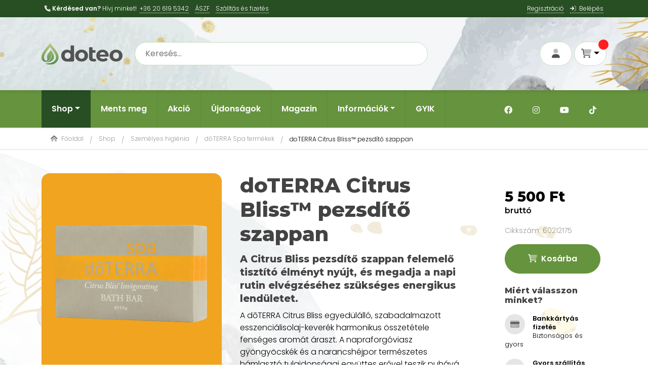

--- FILE ---
content_type: text/html; charset=UTF-8
request_url: https://doteo.hu/shop/citrus-blisstm-pezsdito-szappan-198/
body_size: 22826
content:
                <!DOCTYPE html><html lang="hu"><head><title>doTERRA Citrus Bliss™ pezsdítő szappan - Doteo Shop</title><meta http-equiv="Content-Type" content="text/html; charset=utf-8"><link rel="canonical" href="https://doteo.hu/shop/citrus-blisstm-pezsdito-szappan-198/" ><meta name="SKYPE_TOOLBAR" content ="SKYPE_TOOLBAR_PARSER_COMPATIBLE"><meta name="description" content=""><meta property="og:title" content="doTERRA Citrus Bliss™ pezsdítő szappan"><meta property="og:description" content=""><meta property="og:url" content="https://doteo.hu/shop/citrus-blisstm-pezsdito-szappan-198/" ><meta property="og:image" content="https://doteo.hu//uploads/webshop/doterra-citrus-bliss-invigorating-bath-bar.png" ><link rel="image_src" href="https://doteo.hu//uploads/webshop/doterra-citrus-bliss-invigorating-bath-bar.png" ><meta name="robots" content="index, follow"><link rel="icon" href="/templates/doteoeu/images/icons/favicon.ico"><link rel="shortcut icon" href="/templates/doteoeu/images/icons/favicon.ico"><link rel="apple-touch-icon" sizes="180x180" href="/templates/doteoeu/images/icons/apple-touch-icon.png"><link rel="icon" type="image/png" sizes="32x32" href="/templates/doteoeu/images/icons/favicon-32x32.png"><link rel="icon" type="image/png" sizes="16x16" href="/templates/doteoeu/images/icons/favicon-16x16.png"><link rel="manifest" href="/templates/doteoeu/images/icons/site.webmanifest"><link rel="mask-icon" href="/templates/doteoeu/images/icons/safari-pinned-tab.svg" color="#5a8236"><meta name="msapplication-TileColor" content="#ffffff"><meta name="theme-color" content="#5a8236"><meta name="viewport" content="width=device-width, initial-scale=1, maximum-scale=2, user-scalable=1"><link rel="preconnect" href="https://fonts.googleapis.com"><link rel="preconnect" href="https://fonts.gstatic.com" crossorigin><link href="https://fonts.googleapis.com/css2?family=Montserrat:wght@600;800;900&family=Poppins:wght@300;400;600&display=swap" rel="stylesheet"><link rel="stylesheet" type="text/css" href="/templates/doteoeu/css/style.min.generated.css?v=20251208"><script async src="https://www.googletagmanager.com/gtag/js?id=G-HZFXST0J7H"></script><script> window.dataLayer = window.dataLayer || []; function gtag(){dataLayer.push(arguments);} gtag('js', new Date()); gtag('consent', 'default', { 'ad_storage': 'denied', 'ad_user_data': 'denied', 'ad_personalization': 'denied', 'analytics_storage': 'denied', 'personalization_storage': 'denied', 'functionality_storage': 'granted', 'security_storage': 'granted', 'wait_for_update': 0 }); gtag('set', 'ads_data_redaction', true); gtag('config', 'G-HZFXST0J7H'); gtag('config', 'AW-11110869030',{'allow_enhanced_conversions':true}); </script><script type="text/plain" data-category="analytics"> gtag('consent', 'update', { 'analytics_storage': 'granted', 'personalization_storage': 'granted' }); gtag("event", "view_item", { currency: "HUF", value: 5500.00, items: [ { item_id: "60212175", item_name: "doTERRA Citrus Bliss™ pezsdítő szappan", index: 0, item_brand: "doTERRA", item_category: "catid_10", price: 5500.00, quantity: 1 } ] }); gtag("event", "view_item_list", { item_list_id: "related_products", item_list_name: "Related products", items: [ { 'item_name': 'doTERRA Citrus Bliss™ dezodor', 'item_id': '84', 'price': '6800.00', 'item_brand': 'dōTERRA', 'item_category': 'catid_14', 'item_list_id': 'related', 'item_list_name': 'Related Products', 'index': 1 }, { 'item_name': 'doTERRA Citrus Bliss™ kézkrém ', 'item_id': '123', 'price': '5900.00', 'item_brand': 'dōTERRA', 'item_category': 'catid_10', 'item_list_id': 'related', 'item_list_name': 'Related Products', 'index': 2 }, { 'item_name': 'doTERRA sun ásványi fényvédő stift arcra és testre', 'item_id': '338', 'price': '17300.00', 'item_brand': '', 'item_category': 'catid_10', 'item_list_id': 'related', 'item_list_name': 'Related Products', 'index': 2 }, { 'item_name': 'doTERRA Serenity', 'item_id': '7', 'price': '27300.00', 'item_brand': 'dōTERRA', 'item_category': 'catid_10', 'item_list_id': 'related', 'item_list_name': 'Related Products', 'index': 3 }, ] }); fbq('track', 'ViewContent', { content_name: 'doTERRA Citrus Bliss™ pezsdítő szappan', content_ids: ['60212175'], content_type: 'product', value: 5500.00, currency: 'HUF' }); </script><script type="text/plain" data-category="marketing"> gtag('consent', 'update', { 'ad_storage': 'granted', 'ad_user_data': 'granted', 'ad_personalization': 'granted' }); </script><script data-category="analytics"> !function(f,b,e,v,n,t,s) {if(f.fbq)return;n=f.fbq=function(){n.callMethod? n.callMethod.apply(n,arguments):n.queue.push(arguments)}; if(!f._fbq)f._fbq=n;n.push=n;n.loaded=!0;n.version='2.0'; n.queue=[];t=b.createElement(e);t.async=!0; t.src=v;s=b.getElementsByTagName(e)[0]; s.parentNode.insertBefore(t,s)}(window, document,'script', 'https://connect.facebook.net/en_US/fbevents.js'); fbq('init', '120830260822436'); fbq('track', 'PageView'); </script><script type="application/ld+json">[{ "@context": "https://schema.org/", "@type": "BreadcrumbList", "itemListElement": [ { "@type": "ListItem", "name": "F\u0151oldal", "item": "https://doteo.hu/", "position": "1" }, { "@type": "ListItem", "name": "Shop", "item": "https://doteo.hu/shop/", "position": "2" }, { "@type": "ListItem", "name": "doTERRA Citrus Bliss\u2122 pezsd\u00edt\u0151 szappan", "item": "https://doteo.hu/shop/citrus-blisstm-pezsdito-szappan-198/", "position": "3" } ]
},{ "@context": "https://schema.org/", "@type": "Product", "name": "doTERRA Citrus Bliss&trade; pezsd&iacute;t\u0151 szappan", "image": "https://res.cloudinary.com/doteoeu/image/fetch/w_480,h_480,c_pad,b_auto,q_auto,f_auto//https://doteo.hu/uploads/webshop/doterra-citrus-bliss-invigorating-bath-bar.png", "description": "A Citrus Bliss pezsd&iacute;t\u0151 szappan felemel\u0151 tiszt&iacute;t&oacute; &eacute;lm&eacute;nyt ny&uacute;jt, &eacute;s megadja a napi rutin elv&eacute;gz&eacute;s&eacute;hez sz&uuml;ks&eacute;ges energikus lend&uuml;letet.", "sku": "60212175", "id": "60212175", "brand": { "@type": "Brand", "name": "doTERRA" }, "offers": { "@type": "Offer", "price": "5500", "priceCurrency": "HUF", "priceValidUntil": "2026-01-28", "itemCondition": "http://schema.org/NewCondition", "availability": "InStock", "url": "https://doteo.hu/shop/citrus-blisstm-pezsdito-szappan-198/", "seller": { "@type": "Organization", "name": "Doteo Shop" }, "shippingDetails": { "@type": "OfferShippingDetails", "shippingDestination": { "@type": "DefinedRegion", "addressCountry": "HU" }, "deliveryTime": { "@type": "ShippingDeliveryTime", "businessDays": { "@type": "OpeningHoursSpecification", "dayOfWeek": [ "https://schema.org/Monday", "https://schema.org/Tuesday", "https://schema.org/Wednesday", "https://schema.org/Thursday", "https://schema.org/Friday" ] }, "handlingTime": { "@type": "QuantitativeValue", "minValue": 1, "maxValue": 1, "unitCode": "DAY" }, "transitTime": { "@type": "QuantitativeValue", "minValue": 1, "maxValue": 3, "unitCode": "DAY" } }, "shippingRate": { "@type": "MonetaryAmount", "value": "2490", "currency": "HUF" } }, "hasMerchantReturnPolicy": { "@type": "MerchantReturnPolicy", "applicableCountry": "HU", "returnPolicyCategory": "https://schema.org/MerchantReturnFiniteReturnWindow", "merchantReturnDays": 30, "returnMethod": "https://schema.org/ReturnByMail", "returnFees": "https://schema.org/FreeReturn" } }
}]</script><script> const algoliaID = 'GTQD4Z63BN'; const algolieKEY= '535cb57dce484f8e8a9cea68cb88e112'; const algoliaINDEX= 'doteoeu'; var privacy="/adatvedelem/"; var terms="/aszf/"; </script><script> window["bp"] = window["bp"] || function () { (window["bp"].q = window["bp"].q || []).push(arguments); }; window["bp"].l = 1 * new Date(); scriptElement = document.createElement("script"); firstScript = document.getElementsByTagName("script")[0]; scriptElement.async = true; scriptElement.src = 'https://pixel.barion.com/bp.js'; firstScript.parentNode.insertBefore(scriptElement, firstScript); bp('init', 'addBarionPixelId', 'BP-2DddPoruad-A9'); </script><script type="text/plain" data-category="marketing"> bp('consent', 'grantConsent'); </script><style>/*.menu-1{background:#c7a95e}*/
/*.menu-2{background:red}*/</style><script type="module" src="https://widget.molin.ai/shop-ai.js?w=j3hyug27"></script></head><body class="shop xmas"><noscript><img height="1" width="1" style="display:none" src="https://www.facebook.com/tr?id=120830260822436&ev=PageView&noscript=1" alt=""></noscript><div class="wrapper"><div id="content" class="body-content shop "><div class="shopinfo"><div class="container-fluid container-lg"><div class="d-flex justify-content-end"><div class="flex-fill d-md-none"><ul><li><a href="#this" data-bs-toggle="modal" data-bs-target="#infoModal" rel="nofollow"><i class="fa-duotone fa-info-circle"></i> Információk</a></li></ul></div><div class="flex-fill d-none d-md-inline"><ul class="d-block d-md-flex"><li><span class="fa-duotone fa-phone"></span> <strong>Kérdésed van?</strong> Hívj minket!  <span><a href="tel:+36206195342">+36 20 619 5342</a></span></li><li><a class="policy" href="https://doteo.hu/aszf/" rel="nofollow">ÁSZF</a></li><li><a class="shippingpolicy" href="https://doteo.hu/szallitas-es-fizetes/" rel="nofollow">Szálltás és fizetés</a></li></ul></div><div><ul class="logindetails d-flex"><li><a href="/regisztracio/">Regisztráció</a></li><li><a href="/belepes/"><i class="fa-duotone fa-sign-in"></i> &nbsp;Belépés</a></li></ul></div></div></div></div><header><div class="container-fluid container-lg"><div class="pageheader d-flex position-relative py-3 py-md-4 py-lg-5"><a href="#this" class="mobilemenu" title="Menu" rel="nofollow"><i class="fa-duotone fa-bars"></i></a><div class="logo"><a href="/" title="Doteo Shop"><img src="/templates/doteoeu/images/logo.svg" alt="Doteo Shop" title="Doteo Shop" class="logo" width="160"></a></div><div class="search flex-fill text-center ms-0 ms-md-4"><div class="searchholder"><div id="searchbox"></div><ul id="searchresults"><li class="showall"><a href="#this" class="btn btn-primary text-light btn-block hvr-bounce-to-right"> Összes találat</a></li></ul></div></div><div class="hcart flex-fill text-end"><div class="hcartIn"><div class="headsearch me-1"><a onclick="$('.search').toggle(); $('.ais-SearchBox-input').focus();" class="btn btn-default gotosignin" title="Search"><i class="fa-duotone fa-search"></i></a></div><div class="headbuttons me-1"><a href="/belepes/" class="btn btn-default gotosignin" title="Sign In"><i class="fa-duotone fa-user"></i></a></div><div class="headcart"><div class="btn-group"><a href="javascript:void('0');" data-bs-toggle="dropdown" aria-expanded="false" onclick="$('body').toggleClass('showcart')" class="btn btn-default dropdown-toggle cartbtn"><i class="fa-duotone fa-shopping-cart icons"></i><i id="prodcount"></i><span class="smallcart"><span class="holder"><span class="allprice">0</span> Ft</span></span></a><div class="dropdown-menu dropdown-menu-end floatcart bg-light shadow p-0 mt-md-1" onclick="event.stopPropagation();"><div class="d-flex p-3 pb-1"><strong class="pb-2 d-block flex-fill"><i class="fa-duotone fa-shopping-cart"></i> Kosár</strong><a onclick="$('.floatcart').dropdown('hide'); $('body').removeClass('showcart'); return false;" role="button"><i class="fa-regular fa-close"></i></a></div><div id="cartlist" class="row shoplist row-cols-1 g-3 p-1 pt-0 pb-3 customscroll"><div class="cartinfo"><i class="fa icon-refresh fa-spin"></i></div></div><div class="actionholder p-3 d-grid gap-2 pb-4"><div class="cartsummprice px-2"> Végösszeg: <span class="smallcart"><span class="holder"><span class="allprice fw-bold">0</span> Ft</span></span></div><div><a href="https://doteo.hu/kosar/" class="btn btn-primary hvr-bounce-to-right btn-lg d-block">Kosárhoz</a><a href="javascript:void('0');" class="btn btn-outline-primary d-block mt-2" onclick="$('.floatcart').dropdown('hide'); return false;" role="button">Vásárlás folytatása</a></div></div></div></div></div></div></div></div></div></header><div class="navigation bg-primary"><div class="container-fluid container-lg"><div class="menuholder"><div class="menu"><nav class="navbar navbar-expand-lg navbar-light loggedout"><ul class="navbar-nav me-auto mb-2 mb-lg-0"><li class="d-lg-none"><a href="/" class="d-block rounded-4 bg-light"><svg width="100" xmlns="http://www.w3.org/2000/svg" xmlns:xlink="http://www.w3.org/1999/xlink" viewBox="0 0 1584 439.64"><defs><style>.cls-1{fill-rule:evenodd;fill:url(#linear-gradient);}.cls-2{fill:#525352;}</style><linearGradient id="linear-gradient" x1="166.42" y1="439.64" x2="166.42" gradientUnits="userSpaceOnUse"><stop offset="0" stop-color="#538b4b"></stop><stop offset="1" stop-color="#c0cd85"></stop></linearGradient></defs><g id="Layer_2" data-name="Layer 2"><g id="Layer_1-2" data-name="Layer 1"><path class="cls-1" d="M166.38,439.64c91.88,0,166.38-64.49,166.38-144C336.68,182.2,183.74,61.09,166.38,0,149.8,61.77,1.57,171.33,0,295.59a126,126,0,0,0,4.06,31.72c15.45,46.59,53.47,70.29,106.32,49.12,73.88-29.59,85.34-118.66,80.7-167.83C211.47,290.26,176.83,373.71,88.25,392c33,4.46,68.71-3.53,97.13-18.16,86-44.3,76.14-138.88-10-227.95,2.09,40.84-86.13,74.37-64.75,171.36,3.48,15.52,7.85,35.77-15.41,42.11C83.09,363,70,353,62.28,341.64,14.62,261.07,115,154.17,166.47,89.44c47.87,60.35,135,153.16,112.8,231C257.51,396.48,147.76,429.2,65.61,410.21c28,18.46,62.88,29.43,100.77,29.43Z"></path><path class="cls-2" d="M571.9,376.89a.55.55,0,0,0,.56.55m32.35.6h1.38a33.89,33.89,0,0,0,33.89-34.67c-.76-32.5-1.92-81.76-2.91-120.49-1.49-58-1.93-138.31-2-159.5a5.32,5.32,0,0,0-5.32-5.3H577.73a9.27,9.27,0,0,0-9.27,9.27v81.74a9.31,9.31,0,0,1-14.53,7.72q-21.95-15-54.26-15-32.48,0-58.75,14.53a104,104,0,0,0-41.23,41.44q-15,26.92-15,62.39t15,62.38A103.89,103.89,0,0,0,440.92,364q26.28,14.52,58.75,14.53m53.41-72q-16.67,17.29-41.87,17.3-25.63,0-42.3-17.3t-16.67-46.36q0-29.06,16.67-46.36t42.3-17.31q25.2,0,41.87,17.31t16.67,46.36Q569.75,289.25,553.08,306.55Z"></path><path class="cls-2" d="M929.93,144.65V100.19a5.79,5.79,0,0,1,5.79-5.79H990.8a5.79,5.79,0,0,1,5.79,5.79v44.4a5.78,5.78,0,0,0,5.78,5.79h45.69a5.78,5.78,0,0,1,5.78,5.78v39.7a5.78,5.78,0,0,1-5.78,5.79h-45.69a5.78,5.78,0,0,0-5.78,5.79v87.78q0,14.53,7.47,22.44t21.16,7.9a44.82,44.82,0,0,0,21.22-4.89,5.83,5.83,0,0,1,8.23,3l13.77,36.06a5.74,5.74,0,0,1-2.28,6.94,72,72,0,0,1-20.22,8.25,122.21,122.21,0,0,1-30.13,3.64q-41,0-63.45-20.94c-15-13.95-26.29-34.74-22.43-61.53"></path><path class="cls-2" d="M1306.49,279H1145.65a5.77,5.77,0,0,0-5.5,7.64,53.5,53.5,0,0,0,20,26.11q17.5,12.4,43.58,12.39,17.94,0,31.83-5.34a74.45,74.45,0,0,0,21.69-13.1,5.81,5.81,0,0,1,8,.44l28,30.3a5.82,5.82,0,0,1-.09,8q-32.24,33.13-91.14,33.14-38.88,0-68.79-15.17t-46.15-42.09q-16.24-26.93-16.24-61.1,0-33.75,16-60.89a112.19,112.19,0,0,1,44-42.3q28-15.17,62.6-15.17,33.73,0,61.1,14.53A106.13,106.13,0,0,1,1297.55,198q15.6,27.14,15.6,63,0,1.06-.88,12.58A5.81,5.81,0,0,1,1306.49,279ZM1155.9,205.07a52.59,52.59,0,0,0-17.3,27.8,5.8,5.8,0,0,0,5.62,7.24h99a5.8,5.8,0,0,0,5.62-7.26,53.56,53.56,0,0,0-17.27-27.57q-15.37-13-37.6-13Q1171.28,192.25,1155.9,205.07Z"></path><path class="cls-2" d="M1392.79,363.38a112.82,112.82,0,0,1-45.08-42.09q-16.24-26.93-16.24-61.1t16.24-61.1A112.75,112.75,0,0,1,1392.79,157q28.85-15.17,65.16-15.17t65,15.17a113.13,113.13,0,0,1,44.86,42.09Q1584,226,1584,260.19t-16.24,61.1a113.2,113.2,0,0,1-44.86,42.09q-28.64,15.17-65,15.17T1392.79,363.38ZM1500,306.55q16.44-17.31,16.45-46.36T1500,213.83q-16.45-17.31-42.09-17.31t-42.3,17.31Q1399,231.13,1399,260.19t16.66,46.36q16.66,17.29,42.3,17.3T1500,306.55Z"></path><path class="cls-2" d="M718.48,362.72q-28.85-15.17-45.08-42.08t-16.24-61.11q0-34.17,16.24-61.1t45.08-42.09q28.83-15.15,65.16-15.16t64.94,15.16a113.3,113.3,0,0,1,44.87,42.09q16.23,26.92,16.23,61.1t-16.23,61.11a113.21,113.21,0,0,1-44.87,42.08Q820,377.9,783.64,377.89T718.48,362.72Zm107.24-56.83q16.46-17.29,16.45-46.36t-16.45-46.36q-16.46-17.29-42.08-17.3t-42.31,17.3q-16.65,17.31-16.66,46.36t16.66,46.36Q758,323.2,783.64,323.2T825.72,305.89Z"></path></g></g></svg></a></li><li class="nav-item menu-0 dropdown has-megamenu"><a href="https://doteo.hu/shop/" role="button" data-bs-toggle="dropdown" aria-expanded="false" class="nav-link dropdown-toggle">Shop</a><ul class="dropdown-menu rounded-bottom-5 megamenu shadow-lg" aria-labelledby="submenu0"><li><div class="container"><div class="megamenuinside"><div class="row d-md-flex "><span class="nav-item d-md-none"><a href="javascript:void('0');" class="nav-link megamenuclose col-sm-12"><i class="fa-duotone fa-arrow-left-long"></i> Shop</a></span><div class="col-12 col-md-3 hassub pb-md-3"><div class="nav-item col-sm-3"><a href="https://doteo.hu/shop/doterra-olajok/" class="nav-link col-sm-12 dropdown-toggle mb-md-2 d-md-block"><img src="/images/whitespace.png" data-src="https://res.cloudinary.com/doteoeu/image/fetch/c_fill,w_640,h_490,q_auto,f_auto/e_sharpen/https://doteo.hu/uploads/webshopcategs/1676730997-doterra-esszencialis-olajok.jpg" width="640" height="490" alt="doTERRA olajok" class="img-thumbnail lozad mt-md-0 mb-3" ><br>doTERRA olajok</a><div class="sub-menu"><a href="javascript:void('0');" class="nav-link col-sm-12 d-md-none"><i class="fa-duotone fa-arrow-left-long"></i></a><a href="https://doteo.hu/shop/doterra-olajok/" class="nav-link-sub nav-link-sub col-sm-12 d-md-none fw-bold">doTERRA olajok</a><a href="https://doteo.hu/shop/onallo-esszencialis-olajok/" class="nav-link-sub nav-link-sub col-sm-12 d-md-inline-block">Esszenciális olajok</a><a href="https://doteo.hu/shop/esszencialis-olajkeverekek/" class="nav-link-sub nav-link-sub col-sm-12 d-md-inline-block">Olajkeverékek</a><a href="https://doteo.hu/shop/golyos-kiszerelesu-olajok/" class="nav-link-sub nav-link-sub col-sm-12 d-md-inline-block">Golyós kiszerelésű</a><a href="https://doteo.hu/shop/esszencialis-borapolas/" class="nav-link-sub nav-link-sub col-sm-12 d-md-inline-block">Esszenciális bőrápolás</a><a href="https://doteo.hu/shop/celzott-hatasu-termekek/" class="nav-link-sub nav-link-sub col-sm-12 d-md-inline-block">Célzott hatású termékek</a><a href="https://doteo.hu/shop/szemelyes-higienia/" class="nav-link-sub nav-link-sub col-sm-12 d-md-inline-block">Személyes higénia</a><a href="https://doteo.hu/shop/doterra-termek/" class="nav-link-sub nav-link-sub col-sm-12 d-md-inline-block">Összes doTERRA termék</a></div></div></div><div class="col-12 col-md-3 hassub pb-md-3"><div class="nav-item col-sm-3"><a href="https://doteo.hu/shop/doterra-termekcsaladok/" class="nav-link col-sm-12 dropdown-toggle mb-md-2 d-md-block"><img src="/images/whitespace.png" data-src="https://res.cloudinary.com/doteoeu/image/fetch/c_fill,w_640,h_490,q_auto,f_auto/e_sharpen/https://doteo.hu/uploads/webshopcategs/1676731377-doterra-termekcsaladok.jpg" width="640" height="490" alt="doTERRA termékcsaládok" class="img-thumbnail lozad mt-md-0 mb-3" ><br>doTERRA termékcsaládok</a><div class="sub-menu"><a href="javascript:void('0');" class="nav-link col-sm-12 d-md-none"><i class="fa-duotone fa-arrow-left-long"></i></a><a href="https://doteo.hu/shop/doterra-termekcsaladok/" class="nav-link-sub nav-link-sub col-sm-12 d-md-none fw-bold">doTERRA termékcsaládok</a><a href="https://doteo.hu/shop/gyermekeknek/" class="nav-link-sub nav-link-sub col-sm-12 d-md-inline-block">Gyermekeknek</a><a href="https://doteo.hu/shop/doterra-metapwr/" class="nav-link-sub nav-link-sub col-sm-12 d-md-inline-block">doTERRA MetaPWR</a><a href="https://doteo.hu/shop/doterra-deep-bluetm-termekek/" class="nav-link-sub nav-link-sub col-sm-12 d-md-inline-block">doTERRA Deep Blue</a><a href="https://doteo.hu/shop/doterra-airtm-termekek/" class="nav-link-sub nav-link-sub col-sm-12 d-md-inline-block">doTERRA Air</a><a href="https://doteo.hu/shop/doterra-zengesttm-termekek/" class="nav-link-sub nav-link-sub col-sm-12 d-md-inline-block">doTERRA ZenGest</a><a href="https://doteo.hu/shop/doterra-spa-termekek/" class="nav-link-sub nav-link-sub col-sm-12 d-md-inline-block">doTERRA Spa</a><a href="https://doteo.hu/shop/doterra-hd-cleartm-borapolas/" class="nav-link-sub nav-link-sub col-sm-12 d-md-inline-block">doTERRA HD Clear bőrápolás</a><a href="https://doteo.hu/shop/doterra-onguardtm-termekek/" class="nav-link-sub nav-link-sub col-sm-12 d-md-inline-block">doTERRA On Guard</a><a href="https://doteo.hu/shop/doterra-salon-essentialstm/" class="nav-link-sub nav-link-sub col-sm-12 d-md-inline-block">doTERRA Salon Essentials</a><a href="https://doteo.hu/shop/doterra-veragetm-borapolas/" class="nav-link-sub nav-link-sub col-sm-12 d-md-inline-block">doTERRA Verage™ bőrápolás</a></div></div></div><div class="col-12 col-md-3 hassub pb-md-3"><div class="nav-item col-sm-3"><a href="https://doteo.hu/shop/taplalekkiegeszitok/" class="nav-link col-sm-12 dropdown-toggle mb-md-2 d-md-block"><img src="/images/whitespace.png" data-src="https://res.cloudinary.com/doteoeu/image/fetch/c_fill,w_640,h_490,q_auto,f_auto/e_sharpen/https://doteo.hu/uploads/webshopcategs/1676731056-doterra-etrend-es-taplalekkiegeszitok.jpg" width="640" height="490" alt="Táplálékkiegészítők" class="img-thumbnail lozad mt-md-0 mb-3" ><br>Táplálékkiegészítők</a><div class="sub-menu"><a href="javascript:void('0');" class="nav-link col-sm-12 d-md-none"><i class="fa-duotone fa-arrow-left-long"></i></a><a href="https://doteo.hu/shop/taplalekkiegeszitok/" class="nav-link-sub nav-link-sub col-sm-12 d-md-none fw-bold">Táplálékkiegészítők</a><a href="https://doteo.hu/kereses/protein/" class="nav-link-sub nav-link-sub col-sm-12 d-md-inline-block">doTERRA növényi fehérje</a><a href="https://doteo.hu/shop/taplalekkiegeszitok-noknek/" class="nav-link-sub nav-link-sub col-sm-12 d-md-inline-block">Táplálékkiegészítők nőknek</a><a href="https://doteo.hu/shop/specialis-celu-taplalekkiegeszitok/" class="nav-link-sub nav-link-sub col-sm-12 d-md-inline-block">Speciális célú táplálékkiegészítők</a><a href="https://doteo.hu/shop/napi-vitalitas-taplalekkiegeszitok/" class="nav-link-sub nav-link-sub col-sm-12 d-md-inline-block">Napi vitalitás táplálékkiegészítők</a></div></div></div><div class="col-12 col-md-3 hassub pb-md-3"><div class="nav-item col-sm-3"><a href="https://doteo.hu/shop/diffuzorok/" class="nav-link col-sm-12 dropdown-toggle mb-md-2 d-md-block"><img src="/images/whitespace.png" data-src="https://res.cloudinary.com/doteoeu/image/fetch/c_fill,w_640,h_490,q_auto,f_auto/e_sharpen/https://doteo.hu/uploads/webshopcategs/1700143655-doterra-volotm-parologtato-1668787644.jpg" width="640" height="490" alt="További termékek" class="img-thumbnail lozad mt-md-0 mb-3" ><br>További termékek</a><div class="sub-menu"><a href="javascript:void('0');" class="nav-link col-sm-12 d-md-none"><i class="fa-duotone fa-arrow-left-long"></i></a><a href="https://doteo.hu/shop/diffuzorok/" class="nav-link-sub nav-link-sub col-sm-12 d-md-none fw-bold">További termékek</a><a href="https://doteo.hu/shop/ujdonsagok/" class="nav-link-sub nav-link-sub col-sm-12 d-md-inline-block">doTERRA szezonális ajánlatok</a><a href="https://doteo.hu/shop/diffuzorok/" class="nav-link-sub nav-link-sub col-sm-12 d-md-inline-block">Diffúzorok</a><a href="https://doteo.hu/shop/doterra-kollekciok/" class="nav-link-sub nav-link-sub col-sm-12 d-md-inline-block">doTERRA kollekciók</a><a href="https://doteo.hu/shop/kiegeszitok/" class="nav-link-sub nav-link-sub col-sm-12 d-md-inline-block">Kiegészítők</a><a href="https://doteo.hu/shop/akcios-termekek/" class="nav-link-sub nav-link-sub col-sm-12 d-md-inline-block">Akciós termékek</a></div></div></div></div></div></div></li></ul></li><li class="nav-item menu-1 "><a href="https://doteo.hu/shop/ments-meg/" class="nav-link">Ments meg</a></li><li class="nav-item menu-2 "><a href="https://doteo.hu/shop/akcios-termekek/" class="nav-link">Akció</a></li><li class="nav-item menu-3 "><a href="https://doteo.hu/shop/ujdonsagok/" class="nav-link">Újdonságok</a></li><li class="nav-item menu-4 "><a href="https://doteo.hu/magazin/" class="nav-link">Magazin</a></li><li class="nav-item menu-5 dropdown"><a href="#" id="submenu5" role="button" data-bs-toggle="dropdown" aria-expanded="false" class="nav-link dropdown-toggle">Információk</a><ul class="dropdown-menu" ><li class="nav-item"><a href="javascript:void('0');" class="nav-link d-md-none"><i class="fa-duotone fa-arrow-left-long"></i> Információk</a><li class="nav-item"><a href="https://doteo.hu/aszf/" class="nav-link">ÁSZF</a><li class="nav-item"><a href="https://doteo.hu/szallitas-es-fizetes/" class="nav-link">Szállítás és fizetés</a><li class="nav-item"><a href="https://doteo.hu/adatvedelem/" class="nav-link">Adatvédelem</a><li class="nav-item"><a href="https://doteo.hu/impresszum/" class="nav-link">Impresszum</a><li class="nav-item"><a href="/kapcsolat/" class="nav-link" target="_blank">Kapcsolat</a></ul></li><li class="nav-item menu-6 "><a href="https://doteo.hu/gyik/" class="nav-link">GYIK</a></li></ul><ul class="navbar-nav ms-auto d-flex social_menu"><li class="nav-item"><a href="https://facebook.com/doteoshop" title="Facebook" target="_blank" class="nav-link text-light"><i class="fa-brands fa-facebook"></i><span class="d-inline ps-2 d-lg-none">Facebook</span></a></li><li class="nav-item"><a href="https://instagram.com/doteohu" title="Instagram" target="_blank" class="nav-link text-light"><i class="fa-brands fa-instagram"></i><span class="d-inline ps-2 d-lg-none">Instagram</span></a></li><li class="nav-item"><a href="https://www.youtube.com/@doteohu" title="Youtube" target="_blank" class="nav-link text-light"><i class="fa-brands fa-youtube"></i><span class="d-inline ps-2 d-lg-none">Youtube</span></a></li><li class="nav-item"><a href="https://www.tiktok.com/@doteohu" title="Tiktok" target="_blank" class="nav-link text-light"><i class="fa-brands fa-tiktok"></i><span class="d-inline ps-2 d-lg-none">TikTok</span></a></li></ul></nav><div class="loginbar"><ul class="logindetails p-4"><li class="pb-2"><a href="/regisztracio/" class="btn btn-secondary bg-light text-dark d-block">Regisztráció</a></li><li><a href="/belepes/" class="btn btn-primary d-block"><i class="fa-duotone fa-sign-in"></i> &nbsp;Belépés</a></li></ul></div></div></div></div></div><div class="breadcrumb"><div class="container-fluid container-lg"><ul class="px-0 px-md-2 mx-md-0"><li><a href="https://doteo.hu/"><i class="fa-duotone fa-home me-1"></i> Főoldal</a></li><li><a href="/shop/">Shop</a></li><li><a href="https://doteo.hu/shop/szemelyes-higienia">Személyes higiénia</a></li><li><a href="https://doteo.hu/shop/doterra-spa-termekek">dōTERRA Spa termékek</a></li><li>doTERRA Citrus Bliss™ pezsdítő szappan</li></ul></div></div><div class="productview p-0 p-md-0 isproductmix stck1"><section class="viewitem pt-4 pt-md-5"><div class="container-fluid container-lg"><div class="row"><div class="col-md-6 col-lg-4 mb-4 mb-md-0"><p class="d-block d-md-none h1">doTERRA Citrus Bliss™ pezsdítő szappan</p><div class="prodgallery"><div class="maingallery p-3 p-md-4 rounded-4" style="background: #f1a420;height: 100%"><a href="https://res.cloudinary.com/doteoeu/image/fetch/w_1920,h_1920,c_pad,b_auto,q_auto,f_auto//https://doteo.hu/uploads/webshop/doterra-citrus-bliss-invigorating-bath-bar.png" class="zoompic d-block text-center"><img src="/images/whitespace.png" data-src="https://res.cloudinary.com/doteoeu/image/fetch/w_480,h_480,c_pad,b_auto,q_auto,f_auto//https://doteo.hu/uploads/webshop/doterra-citrus-bliss-invigorating-bath-bar.png" width="480" alt="doTERRA Citrus Bliss™ pezsdítő szappan" class="lozad img-responsive" style="background-color: #f1a420"></a><div class="d-none"><a href="https://res.cloudinary.com/doteoeu/image/fetch/w_1980,q_auto,f_webp/https://doteo.hu/uploads/webshop/doterra-citrus-bliss-invigorating-bath-bar-1667485124.jpg" class="zoompic"><img src="https://res.cloudinary.com/doteoeu/image/fetch/w_300,h_300,c_pad,b_auto,q_auto,f_auto,b_rgb:000000/https://doteo.hu/uploads/webshop/doterra-citrus-bliss-invigorating-bath-bar-1667485124.jpg" width="300" height="300" alt="" class="lozad img-responsive"></a></div></div><div class="color" style="background: #f1a420"></div></div></div><div class="col-md-6 col-lg-8 px-4 px-md-0"><div class="row"><div class="col-md-12 col-md-6 col-lg-8"><div class="readtext ps-md-4 pe-md-4"><h1 class="d-none d-md-block">doTERRA Citrus Bliss™ pezsdítő szappan</h1><p class="h2 pb-2">A Citrus Bliss pezsdítő szappan felemelő tisztító élményt nyújt, és megadja a napi rutin elvégzéséhez szükséges energikus lendületet.</p><p>A dōTERRA Citrus Bliss egyedülálló, szabadalmazott esszenciálisolaj-keverék harmonikus összetétele fenséges aromát áraszt. A napraforgóviasz gyöngyöcskék és a narancshéjpor természetes hámlasztó tulajdonságai együttes erővel teszik puhává és simává, illetve stimulálják a bőrt. 1 vagy 3 darabos kiszerelésben is kapható.</p><div class="proddescriptors"><div><strong>Gyártó:</strong> doTERRA</div><div><strong>Kiszerelés:</strong> 113 g</div><div><strong>Felhasználás:</strong> Helyileg</div><div><strong>Raktárkészlet: </strong><span class="stock stock1"><i class="fa-duotone fa-check-circle"></i>&nbsp;<b>Utolsó darab</b></span></div></div></div></div><div class="col-md-12 col-md-6 col-lg-4"><div class="actionbar p-0 pt-2 p-sm-2 p-md-4 "><div class="itemprice"><div>5 500 Ft</div><span class="vat">bruttó</span></div><input type="hidden" value="198" id="prodtype"><div class="sku" id="sku">Cikkszám: <span id="selectedsku">60212175</span></div><input type="number" name="pc" value="1" class="pc form-control piece" aria-labelledby="sku"><a class="catrbtn btn btn-primary btn-block btn-lg ga_addtocart hvr-bounce-to-right" href="javascript:void('0');" onclick="addCart('198');" data-id="60212175" data-name="doTERRA Citrus Bliss™ pezsdítő szappan" data-categ="catid_10" data-brand="doTERRA" data-price="5500" data-prodtype="198" data-pos="1" data-list="product_details" data-balist="ProductPage" data-listname="Product Details"><i class="fa-duotone fa-shopping-cart"></i>&nbsp; Kosárba </a><div class="pt-4"><h6>Miért válasszon minket?</h6><ul><li><span class="fa-duotone fa-credit-card-alt"></span><strong>Bankkártyás fizetés</strong><br >Biztonságos és gyors</li><li><span class="fa-duotone fa-truck"></span><strong>Gyors szállítás</strong><br >Akár 2 munkanap alatt</li><li><span class="fa-duotone fa-refresh"></span><strong>Garancia</strong><br >100% minőségigarancia</li><li><span class="fa-duotone fa-users"></span><strong>Megbízhatóság</strong><br >99%-os elégedettség</li></ul></div></div></div></div></div></div></div></section><section class="information information_paralax section2 rounded-3" id="cartshow" style="background-image: url('https://res.cloudinary.com/doteoeu/image/fetch/w_1920,c_pad,b_auto,q_auto,f_auto/https://doteo.hu/templates/doteoeu/images/nopic.jpg');"><div class="container-fluid container-lg"><div class="row"><div class="col-sm-12 col-md-8 col-lg-6"><img src="/images/whitespace.png" data-src="https://res.cloudinary.com/doteoeu/image/fetch/w_640,h_480,c_fill,q_auto,f_auto/https://doteo.hu/templates/doteoeu/images/nopic.jpg" width="640" height="480" alt="[@headimg2.title]" class="lozad img-thumbnail mb-4 d-md-none shadow"><div class="readtext p-4 p-md-5 rounded-3 shadow-lg"><h2>Elsődleges előnyök</h2><div><ul><li>A vadnarancs, citrom, grépfrút, mandarin, bergamott, tangerin és klementin esszenciális olajok alkotta Citrus Bliss Pezsdítő keverék felhasználásával készül, hogy segítsen ellazulni és javítani a hangulatát.</li><li>A hámlasztó hatású napraforgóviasz gyöngyöcskék és narancshéjpor természetes puhaságot és simaságot ad a bőrnek, valamint serkenti a bőrfiatalodást.</li><li>A növényi eredetű glicerin hidratálja a bőrt és segít megőrizni annak nedvességtartalmát, miközben arról is gondoskodik, hogy a szappan finom habjával kényeztesse a bőrt.</li></ul></div></div></div></div></div></section><section class=" productmix"><div class="container" ><div class="row"><div class="col-sm-12 col-md-12 col-lg-12 d-flex"><div class="information mb-0 "><h3 class="ps-0 pt-4 pt-md-0 pb-3">Mik a fő összetevők?</h3><div class="row p-1 ps-0 pt-md-3"><div class="mixmenu pb-4 pb-md-0 col-sm-4"><a href="javascript:void('0');" data-showdetails="details31" class="d-block py-1 py-md-2 fw-bold active">doTERRA Citrom</a><a href="javascript:void('0');" data-showdetails="details35" class="d-block py-1 py-md-2 fw-bold ">doTERRA Vadnarancs</a><a href="javascript:void('0');" data-showdetails="details47" class="d-block py-1 py-md-2 fw-bold ">doTERRA Bergamott</a><a href="javascript:void('0');" data-showdetails="details63" class="d-block py-1 py-md-2 fw-bold ">doTERRA Grépfrút</a></div><div class="col-sm-8 readtext"><div id="details31" class="mixdetail active"><strong class="pb-1">A doTERRA egyik legközkedveltebb esszenciális olajának, a citromnak számos jótékony hatása és használati módja létezik. Gyakran alkalmazzák a gasztronómiában is, különböző desszertek és főételek ízeinek a kihangsúlyozásához. A citrom esszenciális olaj aromája felemel és energizál.</strong><p>Egyik legkeresettebb olajunk, a citromolaj, számtalan előnnyel és felhasználási móddal rendelkezik. Vízhez csöppentve a citrom frissítő és egészséges lendületet biztosít a nap folyamán. Használható ételek és desszertek ízesítésére. Aromája hangulatjavító és energizáló hatású, elősegíti a könnyedség, az öröm és a vidámság érzetét.</p><a href="/shop/doterra-citrom-31/" class=" d-block">tudj meg többet <i class="fa-duotone fa-arrow-right"></i></a></div><div id="details35" class="mixdetail "><strong class="pb-1">A héjból hidegen sajtolt vadnarancs olaj energizáló aromájának és számos jótékony hatásának köszönhetően a doTERRA egyik legkelendőbb esszenciális olaja.</strong><p>A doTERRA Vadnarancs esszenciális olaj egy citrusos, frissítő és élénkítő illatú termék, amely számos előnnyel jár a testi és lelki egészségre. A vadnarancs olajat <strong>a narancs héjából nyerik ki</strong> hideg préseléssel, így megőrzi a növény természetes aromáját és hatóanyagait. A vadnarancs olaj <strong>segít ellazítani a feszült izmokat</strong>, <strong>csökkenti a stresszt</strong>, javítja a hangulatot, tisztítja a bőrt és a levegőt, valamint erősíti az immunrendszert. A doTERRA Vadnarancs esszenciális olajat <strong>aromaterápiás célokra</strong> használhatja diffúzorban, vagy hígítva alkalmazhatja bőrápolási és masszázstermékekben. A monoterpénekben gazdag vadnarancs esszenciális olaj nyugtatja a bőrt, ezért kellemes kiegészítőként szolgál különféle szépségápolási termékekhez.</p><a href="/shop/doterra-vadnarancs-35/" class=" d-block">tudj meg többet <i class="fa-duotone fa-arrow-right"></i></a></div><div id="details47" class="mixdetail "><strong class="pb-1">A bergamott az egyik legkényesebb citrusféle, amely speciális éghajlatot és talajösszetételt igényel ahhoz, hogy szépen teremjen.</strong><p>Görögországban a még éretlen gyümölcsöt desszertként kanalazva vagy kávé mellé fogyasztják. A bergamott egyedülálló a citrusos olajok között, mivel képes egyszerre hangulatjavító és megnyugtató hatást is kifejteni. Évszázadokon át alkalmazták a kedélyek csillapítására és az arcbőr fiatalítására.</p><a href="/shop/doterra-bergamott-47/" class=" d-block">tudj meg többet <i class="fa-duotone fa-arrow-right"></i></a></div><div id="details63" class="mixdetail "><strong class="pb-1">Az angol „grapefruit” elnevezés a „grapes”-hez, azaz a szőlőhöz hasonlóan fürtökben termő gyümölcsre utal.</strong><p>A fanyar, kesernyés ízéről ismert grépfrút egy örökzöld citrusfa gömbölyded, narancs- és citromsárgás termése. A grépfrút esszenciális olajat a gyümölcs héjának külső rétegéből vonják ki, és számos használati módja és előnyös tulajdonsága, valamint frissítő aromája és karakteres íze miatt is becsülik.</p><a href="/shop/doterra-grepfrut-63/" class=" d-block">tudj meg többet <i class="fa-duotone fa-arrow-right"></i></a></div></div></div></div></div></div></div></section><section class="information bg-light"><div class="container"><div class="row"><div class="col-sm-12 p-3 p-md-0 readtext"><h2>Teljes összetevőlista</h2><div><p>Nátrium-palmát, nátrium-kokoát, víz (aqua), glicerin, citrus aurantium dulcis (narancs) héjából kivont olaj, helianthus annuus (napraforgó) magjából előállított viasz, citrus aurantium dulcis (narancs) héjából előállított por, citrus limon (citrom) héjából kivont olaj, nátrium-klorid, nátrium-glükonát, litsea cubeba termésének olaja, citrus paradisi (grépfrút) héjából kivont olaj, citrus nobilis (édes mandarin) héjából kivont olaj, citrus aurantium bergamia (bergamott) héjából kivont olaj, tetranátrium-glutamát-diacetát, simmondsia chinensis (jojoba) magjából kivont olaj, galactoarabinan (vörösfenyő-kivonat), citrus reticulata (tangerin) héjából kivont olaj, citrus clementina (klementin) héjából kivont olaj, citromsav, tokoferol, helianthus annuus (napraforgó) magjából kivont olaj, vanilla planifolia (vanília) gyümölcskivonat, aloe barbadensis (Aloe Vera) levelének nedvéből előállított por, limonén, linalol</p></div></div></div></div></section><section class="information information_paralax section4" style="background-image: url('https://res.cloudinary.com/doteoeu/image/fetch/w_1920,c_pad,b_auto,q_auto,f_auto/https://doteo.hu/templates/doteoeu/images/nopic.jpg');"><div class="container-fluid container-lg"><div class="row flex-row-reverse"><div class="col-sm-12 col-md-8 col-lg-6"><img src="/images/whitespace.png" data-src="https://res.cloudinary.com/doteoeu/image/fetch/w_640,h_480,c_fill,q_auto,f_auto/https://doteo.hu/templates/doteoeu/images/nopic.jpg" width="640" height="480" alt="[@headimg4.title]" class="lozad img-thumbnail mb-4 d-md-none shadow-lg"><div class="readtext p-4 p-md-5 bg-light rounded-3 shadow-lg"><h2>Használati utasítás</h2><div><div><div>Vizezze be a szappant, ha szeretné, hogy bőséges és tápláló hab képződjön.  Használja zuhanyzáshoz, fürdéshez vagy kéz- és arcmosáshoz.  Ha szeretné, hogy a szappan hosszan tartson, szárítsa meg minden használat után.  Csak külső használatra. Tárolja szobahőmérsékleten. Ne tegye ki túlzott hőhatásnak. </div></div></div></div></div></div></div></section><section class="information information_warning"><div class="container"><div class="text-center text-md-start d-md-flex align-items-center p-2"><div><i class="fa-thin fa-circle-exclamation"></i></div><div class="d-flex-grow-1 pt-4 pt-md-0 ps-md-4"><h2>Figyelmeztetés</h2><div><p>Csak külső használatra. Kerülje a szemmel való érintkezést.</p></div></div></div></div></section><section class="information color" style="background-color: #f1a420"><div class="container-fluid container-lg mediagallery px-4 p-md-0"><div class="d-flex"><div class="flex-grow-1 "><h3>Galéria</h3></div><div style="white-space: nowrap;"><button class="carousel-control-prev" type="button" data-bs-target="#galleryProd" data-bs-slide="prev"><span class="carousel-control-prev-icon" aria-hidden="true"></span><span class="visually-hidden">Previous</span></button><button class="carousel-control-next" type="button" data-bs-target="#galleryProd" data-bs-slide="next"><span class="carousel-control-next-icon" aria-hidden="true"></span><span class="visually-hidden">Next</span></button></div></div><div id="galleryProd" class="oneslide carousel slide" data-bs-ride="carousel"><div class="carousel-inner"><div class="carousel-item zoompic active" data-src="https://res.cloudinary.com/doteoeu/image/fetch/w_1980,q_auto,f_webp/https://doteo.hu/uploads/webshop/doterra-citrus-bliss-invigorating-bath-bar-1667485124.jpg"><div class="col-md-6 mb-md-0 "><a href="https://res.cloudinary.com/doteoeu/image/fetch/w_1980,q_auto,f_webp/https://doteo.hu/uploads/webshop/doterra-citrus-bliss-invigorating-bath-bar-1667485124.jpg" class="d-block p-2" data-lg-size="1280-720"><img src="/images/whitespace169.png" data-src="https://res.cloudinary.com/doteoeu/image/fetch/w_720,h_405,c_fill,q_auto,f_webp/https://doteo.hu/uploads/webshop/doterra-citrus-bliss-invigorating-bath-bar-1667485124.jpg" alt="" width="720" height="405" class="img-thumbnail lozad"></a></div></div></div></div></div></section><section class="information map bg-grey section5"><div class="container-fluid container-lg"><div class="row"><div class="col-sm-12 col-md-12 col-lg-4 align-self-center"><div class="readtext p-2 "><h2>Beszerzés</h2><div><p> A kiterjedt, fenntartható beszerzési partnerkapcsolatok lehetővé teszik a doTERRA számára, hogy olyan exkluzív, szabadalmazott olajokat és keverékeket állítson elő, amelyek minden egyes növény tisztaságát és hatóerejét megőrzik.</p></div><div class="pb-1"><strong>doTERRA Citrom</strong><i class="fa-duotone fa-map-marker"></i>&nbsp; Brazil</div><div class="pb-1"><strong>doTERRA Bergamott</strong><i class="fa-duotone fa-map-marker"></i>&nbsp; Italy</div><div class="pb-1"><strong>doTERRA Grépfrút</strong><i class="fa-duotone fa-map-marker"></i>&nbsp; United States</div></div></div><div class="col-sm-12 col-md-12 col-lg-8"><link rel="stylesheet" href="https://unpkg.com/leaflet@1.9.2/dist/leaflet.css" ><div id="map" style="width: 100%; height: 500px; margin: -3vw 0; pointer-events: none;"></div><script src="https://code.jquery.com/jquery-1.10.2.min.js"></script><script src="https://unpkg.com/leaflet@1.9.2/dist/leaflet.js"></script><script> var myGeoJSONPath = '/templates/doteoeu/js/custom.geo.json'; var myCustomStyle = { stroke: true, color:'#f8f9fa', weight: 1, fill: true, fillColor: '#9e9e9e', fillOpacity: 1 }; var myCustomStyleHighlight = { stroke: true, color:'#f8f9fa', weight: 1, fill: true, fillColor: '#444343', fillOpacity: 1 }; $.getJSON(myGeoJSONPath,function(data){ var map = L.map('map',{zoomControl: false, minZoom: 1.4, maxZoom: 4,scrollWheelZoom: false,dragging:false}).setView([40, 0], 1); L.geoJson(data, { clickable: false, style: function (geoJsonFeature) { return myCustomStyle; } }).addTo(map); }) </script></div></div></div></section><style>.leaflet-control-attribution.leaflet-control{display:none;}.leaflet-pane{pointer-events:none}.section5{overflow:hidden;}</style><section class="information information_box bg-light pt-0 section6"><div class="container-fluid container-lg"><div class="row align-items-center"><div class="col-sm-12 col-md-12 col-lg-6 pb-sm-4 pt-5 pb-lg-5 imageholder"><img src="/images/whitespace.png" data-src="https://res.cloudinary.com/doteoeu/image/fetch/w_1920,h_1280,c_fill,q_auto,f_auto/https://doteo.hu/templates/doteoeu/images/nopic.jpg" alt="[@headimg6.title]" width="1920" height="1280" class="lozad img-thumbnail mb-4 mb-md-0 shadow"></div><div class="col-sm-12 col-md-12 col-lg-6 ps-lg-2 d-flex contentholder"><div class="readtext p-3 p-md-4 p-lg-5 "><div class="offset-md-5 pt-0 pt-md-5"><div id="mixgallery" class="carousel slide" data-bs-ride="carousel"><div class="carousel-inner"><div class="carousel-item active"><div class="col-12"><div class="listitem rounded-4 shadow-lg p-4 bg-white mx-4 ms-4 ms-sm-5"><div class="row pb-4 pt-4"><div class="col-sm-4"><a href="/shop/doterra-citrom-31/" class="ga_prodclick hvr-bob p-3 d-block"><img data-src="https://res.cloudinary.com/doteoeu/image/fetch/w_480,h_480,c_pad,b_auto,q_auto,f_auto,b_rgb:ffffff/https://doteo.hu/uploads/webshop/doterra-lemon-essential-oil.png" width="480" height="480" alt="" class="img-thumbnail lozad"></a></div><div class="col-sm-8 pe-4"><h5 class="mb-0 pt-2 pb-1 d-block"><a href="/shop/doterra-citrom-31/" class="ga_prodclick" data-id="60212175" data-name="doTERRA Citrus Bliss™ pezsdítő szappan" data-categ="catid_10" data-brand="doTERRA" data-price="5500" data-prodtype="198" data-pos="1" data-list="product_details" data-balist="ProductPage" data-listname="Product Details">doTERRA Citrom</a></h5><h2>Hogyan működik?</h2><p><span></span><strong> Brazília és Olaszország</strong> - Az esszenciális olaj a citrom héjában található. 75 egész citromra van szükség egy 15 ml-es esszenciális olaj előállításához. Sok másik citrusolajhoz hasonlóan a citrom esszenciális olaj előállítása is a friss gyümölcsöket feldolgozó ipar által mellőzött termésből történik. A friss piacon megnyomódás vagy egyéb esztétikai hibák miatt már nem értékesíthető friss citromokból jellemzően gyümölcslevet...</p><a href="/shop/doterra-citrom-31/" class="fw-bold pt-2 d-block">tudj meg többet <i class="fa-duotone fa-arrow-right"></i></a></div></div></div></div></div><div class="carousel-item "><div class="col-12"><div class="listitem rounded-4 shadow-lg p-4 bg-white mx-4 ms-4 ms-sm-5"><div class="row pb-4 pt-4"><div class="col-sm-4"><a href="/shop/doterra-vadnarancs-35/" class="ga_prodclick hvr-bob p-3 d-block"><img data-src="https://res.cloudinary.com/doteoeu/image/fetch/w_480,h_480,c_pad,b_auto,q_auto,f_auto,b_rgb:ffffff/https://doteo.hu/uploads/webshop/doterra-wild-orange-essential-oil.png" width="480" height="480" alt="" class="img-thumbnail lozad"></a></div><div class="col-sm-8 pe-4"><h5 class="mb-0 pt-2 pb-1 d-block"><a href="/shop/doterra-vadnarancs-35/" class="ga_prodclick" data-id="60212175" data-name="doTERRA Citrus Bliss™ pezsdítő szappan" data-categ="catid_10" data-brand="doTERRA" data-price="5500" data-prodtype="198" data-pos="1" data-list="product_details" data-balist="ProductPage" data-listname="Product Details">doTERRA Vadnarancs</a></h5><h2>Hogyan működik?</h2><div><strong>Brazíliából</strong> - A citrusos olajokat jellemzően a gyümölcsök levének kinyerésével összehangolt eljárás keretében állítják elő, amikor is előbb kisajtolják az olajokat a külső héjból, majd kipréselik a teljes gyümölcs levét. Így történik ez a vadnarancs esetében is: az olajat hidegen sajtolják 154 narancs külső héjából egy 15 ml-es vadnarancs esszenciális olaj előállításához.</div><a href="/shop/doterra-vadnarancs-35/" class="fw-bold pt-2 d-block">tudj meg többet <i class="fa-duotone fa-arrow-right"></i></a></div></div></div></div></div><div class="carousel-item "><div class="col-12"><div class="listitem rounded-4 shadow-lg p-4 bg-white mx-4 ms-4 ms-sm-5"><div class="row pb-4 pt-4"><div class="col-sm-4"><a href="/shop/doterra-bergamott-47/" class="ga_prodclick hvr-bob p-3 d-block"><img data-src="https://res.cloudinary.com/doteoeu/image/fetch/w_480,h_480,c_pad,b_auto,q_auto,f_auto,b_rgb:ffffff/https://doteo.hu/uploads/webshop/doterra-bergamot-essential-oil.png" width="480" height="480" alt="" class="img-thumbnail lozad"></a></div><div class="col-sm-8 pe-4"><h5 class="mb-0 pt-2 pb-1 d-block"><a href="/shop/doterra-bergamott-47/" class="ga_prodclick" data-id="60212175" data-name="doTERRA Citrus Bliss™ pezsdítő szappan" data-categ="catid_10" data-brand="doTERRA" data-price="5500" data-prodtype="198" data-pos="1" data-list="product_details" data-balist="ProductPage" data-listname="Product Details">doTERRA Bergamott</a></h5><h2>Hogyan működik?</h2><div><strong> Miért éppen Olaszországból </strong>A bergamott a citrusfélék családjába tartozik. A legigényesebb citrusfajtaként tartják számon, és valahol a zöldcitrom és a grépfrút közötti átmenetet képviseli. Kesernyés íze miatt Olaszországban nem igazán eszik meg, holott Görögországban kimondotton desszertként vagy kávé mellé fogyasztják. A bergamottot elsődlegesen mindig is a belőle nyerhető esszenciális olajért termesztették, de amióta nemrégiben...</div><a href="/shop/doterra-bergamott-47/" class="fw-bold pt-2 d-block">tudj meg többet <i class="fa-duotone fa-arrow-right"></i></a></div></div></div></div></div><div class="carousel-item "><div class="col-12"><div class="listitem rounded-4 shadow-lg p-4 bg-white mx-4 ms-4 ms-sm-5"><div class="row pb-4 pt-4"><div class="col-sm-4"><a href="/shop/doterra-grepfrut-63/" class="ga_prodclick hvr-bob p-3 d-block"><img data-src="https://res.cloudinary.com/doteoeu/image/fetch/w_480,h_480,c_pad,b_auto,q_auto,f_auto,b_rgb:ffffff/https://doteo.hu/uploads/webshop/doterra-grapefruit-essential-oil.png" width="480" height="480" alt="" class="img-thumbnail lozad"></a></div><div class="col-sm-8 pe-4"><h5 class="mb-0 pt-2 pb-1 d-block"><a href="/shop/doterra-grepfrut-63/" class="ga_prodclick" data-id="60212175" data-name="doTERRA Citrus Bliss™ pezsdítő szappan" data-categ="catid_10" data-brand="doTERRA" data-price="5500" data-prodtype="198" data-pos="1" data-list="product_details" data-balist="ProductPage" data-listname="Product Details">doTERRA Grépfrút</a></h5><h2>Hogyan működik?</h2><div><strong>Egyesült Államokból</strong>- A grépfrút az édesnarancs és a pomelo keresztezésével jött létre. A latin elnevezésben (Citrus x paradisi) szereplő „x” erre a hibrid eredetre utal. Valamikor az 1750-es években hozták létre Barbadoson. A grépfrútfák általában 5–6 méter magasak, de előfordul, hogy akár 15 méter magasra is megnőnek.  A gyümölcsből nyert esszenciális olajat hidegen sajtolják a héjából. Sok másik citrusolajhoz hasonlóan a...</div><a href="/shop/doterra-grepfrut-63/" class="fw-bold pt-2 d-block">tudj meg többet <i class="fa-duotone fa-arrow-right"></i></a></div></div></div></div></div></div><button class="carousel-control-prev" type="button" data-bs-target="#mixgallery" data-bs-slide="prev"><span class="carousel-control-prev-icon" aria-hidden="true"></span><span class="visually-hidden">Previous</span></button><button class="carousel-control-next" type="button" data-bs-target="#mixgallery" data-bs-slide="next"><span class="carousel-control-next-icon" aria-hidden="true"></span><span class="visually-hidden">Next</span></button></div></div></div></div></div></div></section><section class="information information_box commenthead" id="reviews"><div class="container-fluid container-lg"><div class="d-lg-flex pb-5"><div class="flex-fill"><h3 class="pt-2 pb-3">doTERRA Citrus Bliss™ pezsdítő szappan vélemények</h3></div><div class=" align-content-end"><a href="#shownewcomment" class="btn btn-outline-primary" data-bs-toggle="modal" data-bs-target="#showcomment"><i class="fa-regular fa-plus-circle"></i>&nbsp; Új vélemény</a></div></div><div class="commentsblock"><div class="modal fade" id="showcomment" tabindex="-1" aria-hidden="true"><div class="modal-dialog modal-dialog-centered"><div class="modal-content"><form class="form needs-validation" novalidate id="newcomment" onsubmit="savecomment(); return false;"><div class="modal-header"><h1 class="modal-title fs-5">Új vélemény</h1><button type="button" class="btn-close" data-bs-dismiss="modal" aria-label="Bezár"></button></div><div class="modal-body p-4"><div class="d-flex p-4 bg-light mb-4 rounded shadow align-items-center"><div class="pe-4"><img src="https://res.cloudinary.com/doteoeu/image/fetch/w_80,h_80,c_pad,b_auto,q_auto,f_auto/https://doteo.hu/uploads/webshop/doterra-citrus-bliss-invigorating-bath-bar.png" class="img-thumbnail" alt="doTERRA Citrus Bliss™ pezsdítő szappan"></div><div class="fs-0 w-100"><h5 class="mb-0">doTERRA Citrus Bliss™ pezsdítő szappan</h5></div></div><div class="mb-3 form-floating"><input type="text" class="form-control form-control req" name="USERNAME" id="USERNAME" placeholder="Neved" autocomplete="off" required><label for="USERNAME" class="form-label">Neved</label></div><div class="mb-3 form-floating"><input type="email" class="form-control form-control req" name="CEMAIL" id="CEMAIL" placeholder="Email cím" autocomplete="off" required><label for="CEMAIL" class="form-label">Email cím</label><div class="form-text">Az e-mail címed senki számára nem lesz látható</div></div><div class="rating-stars pb-2"><ul id="rate"><li class="star tips hover" title="Rossz" data-value="1"><i class="fas fa-star"></i></li><li class="star tips hover" title="Tűrhető" data-value="2"><i class="fas fa-star"></i></li><li class="star tips hover" title="Átlagos" data-value="3"><i class="fas fa-star"></i></li><li class="star tips hover" title="Jó" data-value="4"><i class="fas fa-star"></i></li><li class="star tips hover" title="Kíváló" data-value="5"><i class="fas fa-star"></i></li></ul><input type="hidden" name="ratenow" id="ratenow" value="5"></div><div class="mb-3 form-floating"><textarea class="form-control required" rows="4" name="TEXT" id="TEXT" placeholder="Véleményed a termékről..." style="height: 100px;"></textarea><label class="form-label">Véleményed a termékről...</label></div><div class="row captcha"><div class='g-recaptcha' data-sitekey='6Lei20MUAAAAAK7K4FJYlsaX9IigRlK6bq9kySYu'></div></div><script src="https://www.google.com/recaptcha/api.js?hl=hu" async defer></script><input type="hidden" name="newcomment" value="1" ><input type="hidden" name="CONTENT" value="198" ><input type="hidden" name="CONTENTTYPE" value="2" ><input type="hidden" name="PLACE" value="https://doteo.hu/shop/citrus-blisstm-pezsdito-szappan-198/" ></div><div class="modal-footer"><button type="button" class="btn btn-secondary" data-bs-dismiss="modal">Mégse</button><button type="submit" class="btn btn-primary hvr-bounce-to-right">Elküld</button></div></form></div></div></div><div class="modal fade" id="commentThankYou" tabindex="-1" aria-hidden="true"><div class="modal-dialog modal-dialog-centered"><div class="modal-content"><div class="modal-header"><h1 class="modal-title fs-5">Új vélemény</h1><button type="button" class="btn-close" data-bs-dismiss="modal" aria-label="Bezár"></button></div><div class="modal-body p-4"><div class="d-flex p-4 bg-light mb-5 rounded shadow align-items-center"><div class="pe-4"><img src="https://res.cloudinary.com/doteoeu/image/fetch/w_80,h_80,c_pad,b_auto,q_auto,f_auto/https://doteo.hu/uploads/webshop/doterra-citrus-bliss-invigorating-bath-bar.png" alt="doTERRA Citrus Bliss™ pezsdítő szappan" class="img-thumbnail"></div><div class="fs-0 w-100"><h5 class="mb-0">doTERRA Citrus Bliss™ pezsdítő szappan</h5></div></div><div class="alert alert-success"><i class="fa-duotone fa-check-circle"></i>&nbsp;Köszönjük a véleményed! Hamarosan megjelenik az oldalon!</div></div><div class="modal-footer"><button type="button" class="btn btn-primary" data-bs-dismiss="modal">Bezár</button></div></div></div></div><div id="comments"><i class="fa-duotone fa-gear fa-spin"></i> Loading...</div></div></div></section><section class="information information_box bg-light"><div class="container-fluid container-lg"><h3 class="text-center pt-2 pb-4 pb-md-5">Olvasson még többet a doTERRA Citrus Bliss™ pezsdítő szappan termékünkről</h3><div class="row align-items-stretch newslist"><div class="item col-sm-4 mb-4 mb-md-0"><div class="listitem p-0"><div class="d-flex flex-column"><a href="https://doteo.hu/magazin/a-testapolas-muveszete-a-termeszetes-kenyeztetes-doterra-termekekkel/" class="hvr-bob" title="A testápolás művészete: Természetes kényeztetés doTERRA termékekkel"><img src="/images/whitespace169.png" alt="A testápolás művészete: Természetes kényeztetés doTERRA termékekkel" data-src="https://res.cloudinary.com/doteoeu/image/fetch/w_500,h_281,c_fill,q_auto,f_auto/e_sharpen/https://doteo.hu/uploads/news/a-testapolas-muveszete-a-termeszetes-kenyeztetes-doterra-termekekkel-1742982278-606.jpg" width="500" height="281" class="img-thumbnail lozad shadow mb-3"></a><div class="p-3"><h5><a href="https://doteo.hu/magazin/a-testapolas-muveszete-a-termeszetes-kenyeztetes-doterra-termekekkel/">A testápolás művészete: Természetes kényeztetés doTERRA termékekkel</a></h5><a href="https://doteo.hu/magazin/wellness/" class="fw-bold">Wellness</a><p class="fs-0">Ahhoz, hogy a bőrünk valóban egészséges legyen, fontos időt szentelnünk a mindennapi testápolásra is. A doTERRA termékei pedig a természet erejét hívják segítségül, hogy a bőrápolás egyszerre legyen rendkívül élvezetes és egyedülállóan hatékony.</p></div></div></div></div><div class="item col-sm-4 mb-4 mb-md-0"><div class="listitem p-0"><div class="d-flex flex-column"><a href="https://doteo.hu/magazin/amikor-a-termeszet-ereje-a-tanyerra-kerul/" class="hvr-bob" title="Amikor a természet ereje a tényérra kerül: Citromos-gyömbéres sült csirkesaláta"><img src="/images/whitespace169.png" alt="Amikor a természet ereje a tényérra kerül: Citromos-gyömbéres sült csirkesaláta" data-src="https://res.cloudinary.com/doteoeu/image/fetch/w_500,h_281,c_fill,q_auto,f_auto/e_sharpen/https://doteo.hu/uploads/news/amikor-a-termeszet-ereje-a-tanyerra-kerul-1769528453-408.jpg" width="500" height="281" class="img-thumbnail lozad shadow mb-3"></a><div class="p-3"><h5><a href="https://doteo.hu/magazin/amikor-a-termeszet-ereje-a-tanyerra-kerul/">Amikor a természet ereje a tényérra kerül: Citromos-gyömbéres sült csirkesaláta</a></h5><a href="https://doteo.hu/magazin/gasztro/" class="fw-bold">Gasztro</a><p class="fs-0">Vannak napok, amikor a főzés nem csupán a táplálékról szól, hanem egyfajta rituáléról. Ahogy a napsugarak átszűrődnek a konyhaablakon, és mi elővesszük a legfrissebb alapanyagokat, egy lehetőség nyílik arra, hogy valami többet adjunk a testünknek. A doTERRA esszenciális olajok használata a konyhában pontosan erről szól: a természet tiszta esszenciájának és az ételek vitalitásának találkozásáról.</p></div></div></div></div><div class="item col-sm-4 mb-4 mb-md-0"><div class="listitem p-0"><div class="d-flex flex-column"><a href="https://doteo.hu/magazin/karacsonyi-varazslat-a-honyhaban-keszits-doterra-esszencialis-olajokkal-illatos-unnepi-kekszeket/" class="hvr-bob" title="Karácsonyi varázslat a honyhában: Készíts doTERRA esszenciális olajokkal illatos ünnepi kekszeket!"><img src="/images/whitespace169.png" alt="Karácsonyi varázslat a honyhában: Készíts doTERRA esszenciális olajokkal illatos ünnepi kekszeket!" data-src="https://res.cloudinary.com/doteoeu/image/fetch/w_500,h_281,c_fill,q_auto,f_auto/e_sharpen/https://doteo.hu/uploads/news/karacsonyi-varazslat-a-honyhaban-keszits-doterra-esszencialis-olajokkal-illatos-unnepi-kekszeket-1765370416-345.jpg" width="500" height="281" class="img-thumbnail lozad shadow mb-3"></a><div class="p-3"><h5><a href="https://doteo.hu/magazin/karacsonyi-varazslat-a-honyhaban-keszits-doterra-esszencialis-olajokkal-illatos-unnepi-kekszeket/">Karácsonyi varázslat a honyhában: Készíts doTERRA esszenciális olajokkal illatos ünnepi kekszeket!</a></h5><a href="https://doteo.hu/magazin/gasztro/" class="fw-bold">Gasztro</a><p class="fs-0">Ahogy közeledik a karácsony, a levegő megtelik a várakozással, a szeretet melegével és persze az elmaradhatatlan, fűszeres süteményillattal. Mi lehetne varázslatosabb, mint amikor a konyhából szálló fahéjas, narancsos illat azonnal ünnepi hangulatot teremt az egész lakásban. Idén tedd még különlegesebbé a karácsonyi sütést a doTERRA élelmiszer-minőségű esszenciális olajaival!</p></div></div></div></div></div></div></section><!-- TODO ide lehetne rakni diffuzor ajánlót. Vagy kategóriába kategóriát csatolni --><section class="information"><div class="container-fluid container-lg"><h3 class="text-center pt-2 pb-3 pb-md-5">Még ezek is érdekelhetnek</h3><div class="row shoplist row row-cols-2 row-cols-lg-4 g-2 g-lg-3 shoplist list"><div class="item"><div class="listitem rounded-4 shadow p-3 p-md-4 stck1"><div class="d-flex flex-column"><div onclick="self.location='https://doteo.hu/shop/citrus-blisstm-dezodor-84/'"><a href="https://doteo.hu/shop/citrus-blisstm-dezodor-84/" class="ga_prodclick hvr-bob p-1 p-md-3 mb-2 mb-md-0 d-block" title="doTERRA Citrus Bliss™ dezodor" data-id="84" data-name="doTERRA Citrus Bliss™ dezodor" data-categ="catid_14" data-brand="dōTERRA" data-price="6800" data-pos="1" data-list="related" data-listname="Related Products" data-balist="HomePage"><img src="/images/whitespace.png" data-src="https://res.cloudinary.com/doteoeu/image/fetch/w_480,h_480,c_pad,b_auto,q_auto,f_auto,b_rgb:ffffff/e_sharpen/https://doteo.hu/uploads/webshop/doterra-deodorant-citrus-bliss.png" width="360" height="360" class="img-thumbnail lozad" alt="doTERRA Citrus Bliss™ dezodor"></a><h5 class="mb-0 pt-2 pb-1 d-block"><a href="https://doteo.hu/shop/citrus-blisstm-dezodor-84/" title="doTERRA Citrus Bliss™ dezodor" class="ga_prodclick" data-id="84" data-name="doTERRA Citrus Bliss™ dezodor" data-categ="catid_14" data-brand="dōTERRA" data-price="6800" data-pos="1" data-list="related" data-listname="Related Products" data-balist="HomePage">doTERRA Citrus Bliss™ dezodor</a></h5> dōTERRA <p class="fs-0 pt-2">A dōTERRA Citrus Bliss szabadalmazott esszenciálisolaj-keverék és szódabikarbóna kombinációjával készülő...</p></div><div class="mt-auto"><div class="itemprice" onclick="self.location='https://doteo.hu/shop/citrus-blisstm-dezodor-84/'"><div><div class="rating"></div> 6 800 Ft </div></div><div class="itemactions pt-3"><a href="javascript:void('0');" class="btn btn-primary ga_addtocart hvr-bounce-to-right tocart d-block d-md-inline-block" onclick="addCart('84','84')" data-id="84" data-name="doTERRA Citrus Bliss™ dezodor" data-categ="catid_14" data-brand="dōTERRA" data-price="6800" data-pos="1" data-list="related" data-listname="Related Products" data-balist="HomePage"><i class="fa-duotone fa-shopping-cart"></i> Kosárba</a><input type="hidden" name="pc" value="1" class="pc"></div><div class="stockinfo bg-light mt-3 p-1 ps-3 rounded-4"><span class="stock stock1"><i class="fa-duotone fa-check-circle"></i>&nbsp;<b>Utolsó darab</b></span></div></div></div></div></div><div class="item"><div class="listitem rounded-4 shadow p-3 p-md-4 stcko"><div class="d-flex flex-column"><div onclick="self.location='https://doteo.hu/shop/citrus-blisstm-kezkrem-123/'"><a href="https://doteo.hu/shop/citrus-blisstm-kezkrem-123/" class="ga_prodclick hvr-bob p-1 p-md-3 mb-2 mb-md-0 d-block" title="doTERRA Citrus Bliss™ kézkrém " data-id="123" data-name="doTERRA Citrus Bliss™ kézkrém " data-categ="catid_10" data-brand="dōTERRA" data-price="5900" data-pos="2" data-list="related" data-listname="Related Products" data-balist="HomePage"><img src="/images/whitespace.png" data-src="https://res.cloudinary.com/doteoeu/image/fetch/w_480,h_480,c_pad,b_auto,q_auto,f_auto,b_rgb:ffffff/e_sharpen/https://doteo.hu/uploads/webshop/doterra-spa-citrus-bliss-hand-lotion.png" width="360" height="360" class="img-thumbnail lozad" alt="doTERRA Citrus Bliss™ kézkrém "></a><h5 class="mb-0 pt-2 pb-1 d-block"><a href="https://doteo.hu/shop/citrus-blisstm-kezkrem-123/" title="doTERRA Citrus Bliss™ kézkrém " class="ga_prodclick" data-id="123" data-name="doTERRA Citrus Bliss™ kézkrém " data-categ="catid_10" data-brand="dōTERRA" data-price="5900" data-pos="2" data-list="related" data-listname="Related Products" data-balist="HomePage">doTERRA Citrus Bliss™ kézkrém </a></h5> dōTERRA <p class="fs-0 pt-2">A dōTERRA SPA Citrus Bliss kézkrém egy selymes, tápláló krém, amelyet a Citrus Bliss CPTG (Tanúsított,...</p></div><div class="mt-auto"><div class="itemprice" onclick="self.location='https://doteo.hu/shop/citrus-blisstm-kezkrem-123/'"><div><div class="rating"></div> 5 900 Ft </div></div><div class="itemactions pt-3"><a href="javascript:void('0');" class="btn btn-primary ga_addtocart hvr-bounce-to-right tocart d-block d-md-inline-block" onclick="addCart('123','123')" data-id="123" data-name="doTERRA Citrus Bliss™ kézkrém " data-categ="catid_10" data-brand="dōTERRA" data-price="5900" data-pos="2" data-list="related" data-listname="Related Products" data-balist="HomePage"><i class="fa-duotone fa-shopping-cart"></i> Kosárba</a><input type="hidden" name="pc" value="1" class="pc"></div><div class="stockinfo bg-light mt-3 p-1 ps-3 rounded-4"><span class="stock stocknomore"><i class="fa-duotone fa-circle-info"></i>&nbsp;<b>Készlethiány</b></span></div></div></div></div></div><div class="item"><div class="listitem rounded-4 shadow p-3 p-md-4 stcko"><div class="d-flex flex-column"><div onclick="self.location='https://doteo.hu/shop/doterratm-sun-asvanyi-fenyvedo-stift-arcra-es-testre-338/'"><a href="https://doteo.hu/shop/doterratm-sun-asvanyi-fenyvedo-stift-arcra-es-testre-338/" class="ga_prodclick hvr-bob p-1 p-md-3 mb-2 mb-md-0 d-block" title="doTERRA sun ásványi fényvédő stift arcra és testre" data-id="338" data-name="doTERRA sun ásványi fényvédő stift arcra és testre" data-categ="catid_10" data-brand="" data-price="17300" data-pos="2" data-list="related" data-listname="Related Products" data-balist="HomePage"><img src="/images/whitespace.png" data-src="https://res.cloudinary.com/doteoeu/image/fetch/w_480,h_480,c_pad,b_auto,q_auto,f_auto,b_rgb:ffffff/e_sharpen/https://doteo.hu/uploads/webshop/doterra-sun-face-body-1689243761-734.png" width="360" height="360" class="img-thumbnail lozad" alt="doTERRA sun ásványi fényvédő stift arcra és testre"></a><h5 class="mb-0 pt-2 pb-1 d-block"><a href="https://doteo.hu/shop/doterratm-sun-asvanyi-fenyvedo-stift-arcra-es-testre-338/" title="doTERRA sun ásványi fényvédő stift arcra és testre" class="ga_prodclick" data-id="338" data-name="doTERRA sun ásványi fényvédő stift arcra és testre" data-categ="catid_10" data-brand="" data-price="17300" data-pos="2" data-list="related" data-listname="Related Products" data-balist="HomePage">doTERRA sun ásványi fényvédő stift arcra és testre</a></h5><p class="fs-0 pt-2">A teljes testre kifejlesztett ásványi fényvédő stiftünkkel végre beköszöntött a legtökéletesebb,...</p></div><div class="mt-auto"><div class="itemprice" onclick="self.location='https://doteo.hu/shop/doterratm-sun-asvanyi-fenyvedo-stift-arcra-es-testre-338/'"><div><div class="rating"></div> 17 300 Ft </div></div><div class="itemactions pt-3"><a href="javascript:void('0');" class="btn btn-primary ga_addtocart hvr-bounce-to-right tocart d-block d-md-inline-block" onclick="addCart('338','344')" data-id="338" data-name="doTERRA sun ásványi fényvédő stift arcra és testre" data-categ="catid_10" data-brand="" data-price="17300" data-pos="2" data-list="related" data-listname="Related Products" data-balist="HomePage"><i class="fa-duotone fa-shopping-cart"></i> Kosárba</a><input type="hidden" name="pc" value="1" class="pc"></div><div class="stockinfo bg-light mt-3 p-1 ps-3 rounded-4"><span class="stock stocknomore"><i class="fa-duotone fa-circle-info"></i>&nbsp;<b>Készlethiány</b></span></div></div></div></div></div><div class="item"><div class="listitem rounded-4 shadow p-3 p-md-4 stck1"><div class="d-flex flex-column"><div onclick="self.location='https://doteo.hu/shop/doterra-serenity-7/'"><a href="https://doteo.hu/shop/doterra-serenity-7/" class="ga_prodclick hvr-bob p-1 p-md-3 mb-2 mb-md-0 d-block" title="doTERRA Serenity" data-id="7" data-name="doTERRA Serenity" data-categ="catid_10" data-brand="dōTERRA" data-price="27300" data-pos="3" data-list="related" data-listname="Related Products" data-balist="HomePage"><img src="/images/whitespace.png" data-src="https://res.cloudinary.com/doteoeu/image/fetch/w_480,h_480,c_pad,b_auto,q_auto,f_auto,b_rgb:ffffff/e_sharpen/https://doteo.hu/uploads/webshop/doterra-serenity-restful-essential-oil-blend.png" width="360" height="360" class="img-thumbnail lozad" alt="doTERRA Serenity"></a><h5 class="mb-0 pt-2 pb-1 d-block"><a href="https://doteo.hu/shop/doterra-serenity-7/" title="doTERRA Serenity" class="ga_prodclick" data-id="7" data-name="doTERRA Serenity" data-categ="catid_10" data-brand="dōTERRA" data-price="27300" data-pos="3" data-list="related" data-listname="Related Products" data-balist="HomePage">doTERRA Serenity</a></h5> dōTERRA <p class="fs-0 pt-2">A dōTERRA Serenity egy olyan, békés nyugalmat árasztó esszenciálisolaj-keverék, amely pihentet és ellazít.</p></div><div class="mt-auto"><div class="itemprice" onclick="self.location='https://doteo.hu/shop/doterra-serenity-7/'"><div><div class="rating"></div> 27 300 Ft </div></div><div class="itemactions pt-3"><a href="javascript:void('0');" class="btn btn-primary ga_addtocart hvr-bounce-to-right tocart d-block d-md-inline-block" onclick="addCart('7','7')" data-id="7" data-name="doTERRA Serenity" data-categ="catid_10" data-brand="dōTERRA" data-price="27300" data-pos="3" data-list="related" data-listname="Related Products" data-balist="HomePage"><i class="fa-duotone fa-shopping-cart"></i> Kosárba</a><input type="hidden" name="pc" value="1" class="pc"></div><div class="stockinfo bg-light mt-3 p-1 ps-3 rounded-4"><span class="stock stock1"><i class="fa-duotone fa-check-circle"></i>&nbsp;<b>Utolsó darab</b></span></div></div></div></div></div></div></div></section></div><!-- floating cart --><section class="smallcartaction px-3 stck1"><div class="container-fluid container-lg p-0"><div class="rounded shadow-lg bg-light" style="border-bottom: 2px solid #f1a420; border-top: 2px solid #f1a420;"><div class="d-none d-md-flex align-items-center"><div class="d-flex align-items-center flex-grow-1"><div class="p-3"><img src="/images/whitespace.png" data-src="https://res.cloudinary.com/doteoeu/image/fetch/w_60,h_60,c_pad,q_auto,f_jpg//https://doteo.hu/uploads/webshop/doterra-citrus-bliss-invigorating-bath-bar.png" width="60" height="60" alt="doTERRA Citrus Bliss™ pezsdítő szappan" class="lozad img-responsive"></div><div class="p-3 ps-0 flex-grow-1"><h5 class="mb-0 mb-md-1">doTERRA Citrus Bliss™ pezsdítő szappan</h5><div class="proddescriptors d-none d-md-block lh-1" id="stock"><span class="stock stock1"><i class="fa-duotone fa-check-circle"></i>&nbsp;<b>Utolsó darab</b></span></div><div class="d-block d-md-none itemprice mt-0"><div class="d-inline-block"><div>5 500 Ft</div></div>&nbsp; <span class="stock stock1"><i class="fa-duotone fa-check-circle"></i>&nbsp;<b>Utolsó darab</b></span></div></div></div><div class="p-3 d-none d-md-block itemprice text-nowrap"><div class="fw-bold"><div>5 500 Ft</div></div></div><div class="p-3 pt-0 pt-md-3 actionbar"><input type="number" name="pc" value="1" class="pc form-control piece" aria-labelledby="stock"><a class="btn btn-primary btn-block btn-lg ga_addtocart p-0 p-md-1 px-md-4 lh-2 lh-md-2 text-nowrap" href="javascript:void('0');" onclick="addCart('198'); return false;" data-id="60212175" data-name="doTERRA Citrus Bliss™ pezsdítő szappan" data-categ="catid_10" data-brand="doTERRA" data-price="5500" data-prodtype="198" data-pos="1" data-list="product_details" data-balist="ProductPage" data-listname="Product Details"><i class="fa-duotone fa-shopping-cart lh-2 lh-md-2"></i>&nbsp; Kosárba </a></div></div><div class="d-flex d-md-none align-items-center"><div class="d-flex align-items-center flex-grow-1"><div class="p-3"><input type="number" name="pc" value="1" class="pc form-control piece" aria-labelledby="stock"><a class="btn btn-primary btn-block btn-lg ga_addtocart p-0 p-md-1 px-md-4 lh-2 lh-md-2 text-nowrap" href="javascript:void('0');" style="width: 60px;" onclick="addCart('198'); return false;" data-id="60212175" data-name="doTERRA Citrus Bliss™ pezsdítő szappan" data-categ="catid_10" data-brand="doTERRA" data-price="5500" data-prodtype="198" data-pos="1" data-list="product_details" data-balist="ProductPage" data-listname="Product Details"><i class="fa-duotone fa-shopping-cart lh-2 lh-md-2"></i></a></div><div class="p-3 ps-0 flex-grow-1"><h5 class="mb-0 mb-md-1">doTERRA Citrus Bliss™ pezsdítő szappan</h5><div class="proddescriptors d-none d-md-block lh-1" id="stock"><span class="stock stock1"><i class="fa-duotone fa-check-circle"></i>&nbsp;<b>Utolsó darab</b></span></div><div class="d-block d-md-none itemprice mt-0"><div class="d-inline-block"><div>5 500 Ft</div></div>&nbsp; <span class="stock stock1"><i class="fa-duotone fa-check-circle"></i>&nbsp;<b>Utolsó darab</b></span></div></div></div><div class="p-3 d-none d-md-block itemprice text-nowrap"><div class="fw-bold"><div>5 500 Ft</div></div></div></div></div></div></section><!-- floating cart end --><div class="modal fade newsletter" id="newsletter" tabindex="-1" aria-hidden="true"><div class="modal-dialog"><div class="modal-content"><div class="modal-header"><h5 class="modal-title fs-5" id="newsletter_title">Doteo Magazin</h5><button type="button" class="btn-close" data-bs-dismiss="modal" aria-label="Close"></button></div><div class="modal-body p-4"><div id="newsletter_text"><p><img class="fullwidth" src="https://doteo.hu/uploads/images/content/doteo-hirlevel-doterra-magyarorszag-sm-450m.jpg" alt="" width="450" height="237" ></p><p>Iratkozz fel magazinunkra, amiben hétről hétre izgalmas tartalmakkal várunk. Termék bemutatók, érdekességek, cikkek, akciók és természetesen kizárólag a magazin olvasói számára szóló kedvezmények. Merülj el a doTERRA világában, iratkozz fel most!</p></div><div id="newsletter_signup"><div id="response"></div><div id="formholder"><form enctype="multipart/form-data"><div class="mb-3 form-floating"><input type="text" class="form-control form-control req" name="LASTNAME" id="LASTNAME" placeholder="Vezetéknév" required><label for="LASTNAME" class="form-label">Vezetéknév</label></div><div class="mb-3 form-floating"><input type="text" class="form-control form-control req" name="FIRSTNAME" id="FIRSTNAME" placeholder="Keresztnév" required><label for="FIRSTNAME" class="form-label">Keresztnév</label></div><div class="mb-3 form-floating"><input type="email" class="form-control form-control req" name="EMAIL" id="EMAIL" placeholder="Email cím" autocomplete="email" required><label for="EMAIL" class="form-label">Email cím</label></div><div class="form-group chb fs-0 mb-2"><input type="checkbox" value="1" id="optin1" name="optin1" class="reqcheck"><label for="optin1"><strong>ÁSZF és a kötelező csomagátvétel elfogadása</strong><br>Az <a class="policy" href="https://doteo.hu/aszf/" target="_blank" rel="nofollow noopener">Általános Szerződési Feltételeket</a> elolvastam és megértettem, a csomagot átveszem</label></div><div class="form-group chb fs-0 mb-2"><input type="checkbox" value="1" id="optin2" name="optin2" class="reqcheck"><label for="optin2"><strong>Email üzenetek fogadása</strong><br>Hozzájárulok hogy a legújabb akciókról és hírekről értesítést kapjak e-mailben</label><input type="hidden" value="newsletter" id="nlcampaign" name="nlcampaign"></div></form></div></div></div><div class="modal-footer"><button type="button" class="btn btn-secondary" data-bs-dismiss="modal">Mégse</button><button type="button" class="btn btn-primary hvr-bounce-to-right" onclick="storeEmail('newsletter_signup')">Feliratkozom</button></div></div></div></div><section class="home "><div class="highlight "><div class="container-fluid container-lg text-light whyhighlight pb-5 pt-5 position-relative z-2"><ul><li><code><span class="fa-duotone fa-check-circle"></span></code><em><strong>Hazai készlet</strong><br >Termékeink elérhetőek</em></li><li><code><span class="fa-duotone fa-shield"></span></code><em><strong>Garantált minőség</strong><br >Eredeti termékek</em></li><li><code><span class="fa-duotone fa-truck"></span></code><em><strong>Gyors szállítás</strong><br >Akár 2 munkanap alatt</em></li><li><code><span class="fa-duotone fa-graduation-cap"></span></code><em><strong>Szakértelem</strong><br >Kérdezze kollégánkat!</em></li></ul></div></div></section><footer class="information bg-dark text-light text-muted fs-0 p-3 pt-5"><div class="container-fluid container-lg"><h5 class="text-light mb-3"><i class="fa-brands fa-instagram"></i> doteohu</h5><div class="row row-cols-2 row-cols-sm-3 row-cols-lg-6 g-3 pb-5"><div><a href="https://www.instagram.com/p/DUBFB4fiAjq/" class="hvr-bob" rel="nofollow" target="_blank"><img src="/images/whitespace.png" data-src="https://res.cloudinary.com/doteoeu/image/fetch/w_500,h_500,c_fill,b_auto,q_auto,f_auto,b_rgb:ffffff/https://doteo.hu/uploads/instagram/18439120783107865.jpg" width="360" height="360" alt="Instagram " class="img-thumbnail lozad rounded-3"></a></div><div><a href="https://www.instagram.com/p/DT2Xv25jR2-/" class="hvr-bob" rel="nofollow" target="_blank"><img src="/images/whitespace.png" data-src="https://res.cloudinary.com/doteoeu/image/fetch/w_500,h_500,c_fill,b_auto,q_auto,f_auto,b_rgb:ffffff/https://doteo.hu/uploads/instagram/17899144563225986.jpg" width="360" height="360" alt="Instagram " class="img-thumbnail lozad rounded-3"></a></div><div><a href="https://www.instagram.com/p/DTzYXZaDGid/" class="hvr-bob" rel="nofollow" target="_blank"><img src="/images/whitespace.png" data-src="https://res.cloudinary.com/doteoeu/image/fetch/w_500,h_500,c_fill,b_auto,q_auto,f_auto,b_rgb:ffffff/https://doteo.hu/uploads/instagram/18066866537535131.jpg" width="360" height="360" alt="Instagram " class="img-thumbnail lozad rounded-3"></a></div><div><a href="https://www.instagram.com/p/DTxWXBsjPzH/" class="hvr-bob" rel="nofollow" target="_blank"><img src="/images/whitespace.png" data-src="https://res.cloudinary.com/doteoeu/image/fetch/w_500,h_500,c_fill,b_auto,q_auto,f_auto,b_rgb:ffffff/https://doteo.hu/uploads/instagram/18380113981156252.jpg" width="360" height="360" alt="Instagram ✨Újdonság..." class="img-thumbnail lozad rounded-3"></a></div><div><a href="https://www.instagram.com/p/DTuSxFqgT2G/" class="hvr-bob" rel="nofollow" target="_blank"><img src="/images/whitespace.png" data-src="https://res.cloudinary.com/doteoeu/image/fetch/w_500,h_500,c_fill,b_auto,q_auto,f_auto,b_rgb:ffffff/https://doteo.hu/uploads/instagram/18106513261666961.jpg" width="360" height="360" alt="Instagram " class="img-thumbnail lozad rounded-3"></a></div><div><a href="https://www.instagram.com/p/DTr2JRNDK08/" class="hvr-bob" rel="nofollow" target="_blank"><img src="/images/whitespace.png" data-src="https://res.cloudinary.com/doteoeu/image/fetch/w_500,h_500,c_fill,b_auto,q_auto,f_auto,b_rgb:ffffff/https://doteo.hu/uploads/instagram/18072069497389141.jpg" width="360" height="360" alt="Instagram ✨ Tiszta és bársonyos..." class="img-thumbnail lozad rounded-3"></a></div></div><div class="row"><div class="col-sm-6 col-md-4 footer-item pb-3 pb-md-0"><h5 class="text-light mb-3">Doteo esszenciális olaj webáruház</h5><p><span>A doTERRA 2008-ban jött létre egy csapat egészségügyi és üzleti szakember összefogásában, azzal a céllal, hogy a Föld legtisztább, legerőteljesebb és leghatékonyabb esszenciális olajait adja a világnak mi pedig a Doteo-nál elkötelezettek vagyunk, hogy mindenkihez eljuttassuk ezeket a csodálatos termékeket!<br ><br ></span></p><p><img class="fullwidth" src="https://doteo.hu/uploads/images/logos/barion-logo.png" alt="" width="625" height="64" ></p><div class="d-flex pt-3 align-items-center"><div class="pe-2"><img class="left" src="https://doteo.hu/uploads/images/doterra-wellness-advocate-doteo-shop-tanacsado.png" alt="" width="118" height="40" ></div><div><a title="Árukereső.hu" href="https://www.arukereso.hu/stores/doteo-s212502"><img style="border-style: none;" src="https://image.arukereso.hu/trustedbadge/212502-150x74-cdcc07c4460b6f4c451d6b745bfae16e.png" alt="Árukereső.hu" ></a></div><div class="ps-3 pt-3"><a style="display: block; border: 0; padding: 0; margin: 0;" title="Árukereső.hu" href="https://www.arukereso.hu/"><img style="padding: 0; margin: 0; border: 0;" src="https://static.arukereso.hu/hu/logo-120.png" alt="Árukereső.hu" width="120" height="19" ></a><a style="line-height: 16px; font-size: 11px; font-family: Arial, Verdana; color: #fff;" title="Árukereső.hu" href="https://www.arukereso.hu/">Árukereső.hu</a></div></div><div id="olcsobbat_snippet" class="text-center" style="display: inline-block; background: transparent; padding: 0;"><a class="text-center" style="display: block; border: 0; padding: 0; margin: 0 0 5px 0;" title="Olcsóbbat.hu" href="https://www.olcsobbat.hu"><img style="padding: 0; margin: 0; border: 0;" src="https://www.olcsobbat.hu/img/misc/olcsobbat-300.png" alt="Olcsóbbat.hu" width="120" border="0" ></a></div></div><div class="col-sm-6 col-md-2 footer-item pb-3 pb-md-0"><h5 class="text-light mb-3">Információk</h5><ul><li class="nav-item"><a href="https://doteo.hu/aszf/">ÁSZF</a></li><li class="nav-item"><a href="https://doteo.hu/szallitas-es-fizetes/">Szállítás és fizetés</a></li><li class="nav-item"><a href="https://doteo.hu/adatvedelem/">Adatvédelem</a></li><li class="nav-item"><a href="https://doteo.hu/impresszum/">Impresszum</a></li><li class="nav-item"><a href="https://doteo.hu/kapcsolat/">Kapcsolat</a></li><li class="nav-item"><a href="https://doteo.hu/gyik/">Gyakori kérdések</a></li></ul></div><div class="col-sm-6 col-md-3 footer-item pb-3 pb-md-0"><h5 class="text-light mb-3">Elérhetőségeink</h5><p><strong>Doteo webáruház</strong><br ><span>E-mail: </span><a href="mailto:info@doteo.hu">info@doteo.hu</a><br ><span>Tel.: <a href="tel:+36206195342">+36 20 619 5342</a><br >Hétfőtől-Péntekig 9-17 óráig<br ><br ></span></p><p><span><strong>Rendelések feldolgozása</strong><br >Minden munkanapon 15 óráig beérkezett rendeléseket aznap feladjuk</span><span></span></p></div><div class="col-sm-6 col-md-3 footer-item"><h5 class="text-light mb-3">Kövess minket!</h5><p>Kövess minket a közösségi oldalainkon, hogy egy szuper közösség része lehess!</p><p><ul class="navbar-nav ms-auto d-flex social_menu"><li class="nav-item"><a href="https://facebook.com/doteoshop" title="Facebook" target="_blank" class="nav-link text-light"><i class="fa-brands fa-facebook"></i><span class="d-inline ps-2 d-lg-none">Facebook</span></a></li><li class="nav-item"><a href="https://instagram.com/doteohu" title="Instagram" target="_blank" class="nav-link text-light"><i class="fa-brands fa-instagram"></i><span class="d-inline ps-2 d-lg-none">Instagram</span></a></li><li class="nav-item"><a href="https://www.youtube.com/@doteohu" title="Youtube" target="_blank" class="nav-link text-light"><i class="fa-brands fa-youtube"></i><span class="d-inline ps-2 d-lg-none">Youtube</span></a></li><li class="nav-item"><a href="https://www.tiktok.com/@doteohu" title="Tiktok" target="_blank" class="nav-link text-light"><i class="fa-brands fa-tiktok"></i><span class="d-inline ps-2 d-lg-none">TikTok</span></a></li></ul></p><p>Iratkozz fel hírlevelünkre, hogy elsőként értesülj akcióinkról</p><br><a href="#this" class="btn btn-primary hvr-bounce-to-right opennewsletter" data-bs-toggle="modal" data-bs-target="#newsletter" rel="nofollow">Iratkozz fel a hírlevélre!</a></div></div></div><div class="container-fluid container-lg"><div class="bg-black rounded-4 p-4 mt-5 text-center text-md-start"><div class="d-md-flex"><div class="align-self-center"><a class="me-3" href="/" title="Doteo Shop"><svg width="100" xmlns="http://www.w3.org/2000/svg" xmlns:xlink="http://www.w3.org/1999/xlink" viewBox="0 0 1584 439.64"><defs><style>.cls-1{fill-rule:evenodd;fill:url(#linear-gradient6);}.cls-2{fill:#525352;}</style><linearGradient id="linear-gradient6" x1="166.42" y1="439.64" x2="166.42" gradientUnits="userSpaceOnUse"><stop offset="0" stop-color="#66933d"/><stop offset="1" stop-color="#c0cd85"/></linearGradient></defs><g id="Layer_23" data-name="Layer 23"><g id="Layer_1-22" data-name="Layer 12"><path class="cls-1" d="M166.38,439.64c91.88,0,166.38-64.49,166.38-144C336.68,182.2,183.74,61.09,166.38,0,149.8,61.77,1.57,171.33,0,295.59a126,126,0,0,0,4.06,31.72c15.45,46.59,53.47,70.29,106.32,49.12,73.88-29.59,85.34-118.66,80.7-167.83C211.47,290.26,176.83,373.71,88.25,392c33,4.46,68.71-3.53,97.13-18.16,86-44.3,76.14-138.88-10-227.95,2.09,40.84-86.13,74.37-64.75,171.36,3.48,15.52,7.85,35.77-15.41,42.11C83.09,363,70,353,62.28,341.64,14.62,261.07,115,154.17,166.47,89.44c47.87,60.35,135,153.16,112.8,231C257.51,396.48,147.76,429.2,65.61,410.21c28,18.46,62.88,29.43,100.77,29.43Z"/><path class="cls-2" d="M571.9,376.89a.55.55,0,0,0,.56.55m32.35.6h1.38a33.89,33.89,0,0,0,33.89-34.67c-.76-32.5-1.92-81.76-2.91-120.49-1.49-58-1.93-138.31-2-159.5a5.32,5.32,0,0,0-5.32-5.3H577.73a9.27,9.27,0,0,0-9.27,9.27v81.74a9.31,9.31,0,0,1-14.53,7.72q-21.95-15-54.26-15-32.48,0-58.75,14.53a104,104,0,0,0-41.23,41.44q-15,26.92-15,62.39t15,62.38A103.89,103.89,0,0,0,440.92,364q26.28,14.52,58.75,14.53m53.41-72q-16.67,17.29-41.87,17.3-25.63,0-42.3-17.3t-16.67-46.36q0-29.06,16.67-46.36t42.3-17.31q25.2,0,41.87,17.31t16.67,46.36Q569.75,289.25,553.08,306.55Z"/><path class="cls-2" d="M929.93,144.65V100.19a5.79,5.79,0,0,1,5.79-5.79H990.8a5.79,5.79,0,0,1,5.79,5.79v44.4a5.78,5.78,0,0,0,5.78,5.79h45.69a5.78,5.78,0,0,1,5.78,5.78v39.7a5.78,5.78,0,0,1-5.78,5.79h-45.69a5.78,5.78,0,0,0-5.78,5.79v87.78q0,14.53,7.47,22.44t21.16,7.9a44.82,44.82,0,0,0,21.22-4.89,5.83,5.83,0,0,1,8.23,3l13.77,36.06a5.74,5.74,0,0,1-2.28,6.94,72,72,0,0,1-20.22,8.25,122.21,122.21,0,0,1-30.13,3.64q-41,0-63.45-20.94c-15-13.95-26.29-34.74-22.43-61.53"/><path class="cls-2" d="M1306.49,279H1145.65a5.77,5.77,0,0,0-5.5,7.64,53.5,53.5,0,0,0,20,26.11q17.5,12.4,43.58,12.39,17.94,0,31.83-5.34a74.45,74.45,0,0,0,21.69-13.1,5.81,5.81,0,0,1,8,.44l28,30.3a5.82,5.82,0,0,1-.09,8q-32.24,33.13-91.14,33.14-38.88,0-68.79-15.17t-46.15-42.09q-16.24-26.93-16.24-61.1,0-33.75,16-60.89a112.19,112.19,0,0,1,44-42.3q28-15.17,62.6-15.17,33.73,0,61.1,14.53A106.13,106.13,0,0,1,1297.55,198q15.6,27.14,15.6,63,0,1.06-.88,12.58A5.81,5.81,0,0,1,1306.49,279ZM1155.9,205.07a52.59,52.59,0,0,0-17.3,27.8,5.8,5.8,0,0,0,5.62,7.24h99a5.8,5.8,0,0,0,5.62-7.26,53.56,53.56,0,0,0-17.27-27.57q-15.37-13-37.6-13Q1171.28,192.25,1155.9,205.07Z"/><path class="cls-2" d="M1392.79,363.38a112.82,112.82,0,0,1-45.08-42.09q-16.24-26.93-16.24-61.1t16.24-61.1A112.75,112.75,0,0,1,1392.79,157q28.85-15.17,65.16-15.17t65,15.17a113.13,113.13,0,0,1,44.86,42.09Q1584,226,1584,260.19t-16.24,61.1a113.2,113.2,0,0,1-44.86,42.09q-28.64,15.17-65,15.17T1392.79,363.38ZM1500,306.55q16.44-17.31,16.45-46.36T1500,213.83q-16.45-17.31-42.09-17.31t-42.3,17.31Q1399,231.13,1399,260.19t16.66,46.36q16.66,17.29,42.3,17.3T1500,306.55Z"/><path class="cls-2" d="M718.48,362.72q-28.85-15.17-45.08-42.08t-16.24-61.11q0-34.17,16.24-61.1t45.08-42.09q28.83-15.15,65.16-15.16t64.94,15.16a113.3,113.3,0,0,1,44.87,42.09q16.23,26.92,16.23,61.1t-16.23,61.11a113.21,113.21,0,0,1-44.87,42.08Q820,377.9,783.64,377.89T718.48,362.72Zm107.24-56.83q16.46-17.29,16.45-46.36t-16.45-46.36q-16.46-17.29-42.08-17.3t-42.31,17.3q-16.65,17.31-16.66,46.36t16.66,46.36Q758,323.2,783.64,323.2T825.72,305.89Z"/></g></g></svg></a></div><div class="align-self-center flex-grow-1 pt-3 pb-3 pt-md-0 pb-md-0"><p>Az oldal üzemeltetője: Rusz Georgina Katalin - Minden jog fenntartva © 2022-2026  - www.doteo.hu - <a href="#cc" data-cc="show-preferencesModal" aria-haspopup="dialog">Süti beállítások</a></p></div><div class="align-self-center"><img src="https://www.totalstudio.hu/copyright/totalstudio_svg.php?site=doteo&c=212529" alt="TotalStudio" title="Az oldalt a TotalStudio készítette" width="150" height="26"></div></div></div></div></footer></div></div><div class="closeoverlay"></div><div class="searchoverlayblack"></div><div class="toast-container position-fixed bottom-0 end-0 p-3 py-3 py-md-2"><div class="toast addedokmsg align-items-center bg-white" role="alert" aria-live="assertive" aria-atomic="true"><div class="d-flex"><div class="toast-body"><i class="fa-duotone fa-check-circle"></i> A termék bekerült a kosárba! </div><button type="button" class="btn-close me-2 m-auto" data-bs-dismiss="toast" aria-label="Close"></button></div></div></div><!-- Modal --><div class="modal fade" id="infoModal" tabindex="-1" data-bs-backdrop="static" data-bs-keyboard="false" role="dialog" aria-labelledby="infoModalTitle" aria-hidden="true"><div class="modal-dialog modal-dialog-scrollable modal-dialog-centered modal-sm" role="document"><div class="modal-content"><div class="modal-header"><h5 class="modal-title" id="infoModalTitle">Információk</h5><button type="button" class="btn-close" data-bs-dismiss="modal" aria-label="Close"></button></div><div class="modal-body p-4 shopinfo"><ul class="d-block d-md-flex"><li><span class="fa-duotone fa-phone"></span> <strong>Kérdésed van?</strong> Hívj minket!  <span><a href="tel:+36206195342">+36 20 619 5342</a></span></li><li><a class="policy" href="https://doteo.hu/aszf/" rel="nofollow">ÁSZF</a></li><li><a class="shippingpolicy" href="https://doteo.hu/szallitas-es-fizetes/" rel="nofollow">Szálltás és fizetés</a></li></ul></div><div class="modal-footer"><button type="button" class="btn btn-secondary" data-bs-dismiss="modal">Bezár</button></div></div></div></div><div class="modal fade" id="policy" tabindex="-1" role="dialog" aria-labelledby="policytitle" aria-hidden="true"><div class="modal-dialog modal-sm modal-fullscreen" role="document"><div class="modal-content"><div class="modal-header"><h5 class="modal-title" id="policytitle">&nbsp;</h5><button type="button" class="btn-close" data-bs-dismiss="modal" aria-label="Close"></button></div><div class="modal-body"><div id="inside"></div></div><div class="modal-footer"><button type="button" class="btn btn-primary" data-bs-dismiss="modal">Bezárás</button></div></div></div></div><div class="modal fade" id="alertmodal" tabindex="-1" role="dialog" aria-labelledby="alerttitle" aria-hidden="true"><div class="modal-dialog modal-md modal-dialog-centered" role="document"><div class="modal-content"><div class="modal-header"><h5 class="modal-title" id="alerttitle">&nbsp;</h5><button type="button" class="btn-close" data-bs-dismiss="modal" aria-label="Close"></button></div><div class="modal-body"><div id="alertinside"></div></div><div class="modal-footer"><button type="button" class="btn btn-primary" data-bs-dismiss="modal">Bezárás</button></div></div></div></div><script src="https://cdn.jsdelivr.net/npm/algoliasearch@4.14.2/dist/algoliasearch-lite.umd.js" integrity="sha256-dImjLPUsG/6p3+i7gVKBiDM8EemJAhQ0VvkRK2pVsQY=" crossorigin="anonymous"></script><script src="https://cdn.jsdelivr.net/npm/instantsearch.js@4.8.3/dist/instantsearch.production.min.js" integrity="sha256-LAGhRRdtVoD6RLo2qDQsU2mp+XVSciKRC8XPOBWmofM=" crossorigin="anonymous"></script><script src="/templates/doteoeu/js/core.min.generated.js?v=20241203"></script><script> comments('1','198','2','1'); /* sid = setInterval( "comments('1','198','2','1');", 10000 );*/ </script><noscript><img height="1" width="1" style="display:none" alt="Barion Pixel" src="https://pixel.barion.com/a.gif?ba_pixel_id='BP-2DddPoruad-A9'&ev=contentView&noscript=1"></noscript><script> loadCart_action(); const contentViewProperties = { 'contentType': 'Product', 'currency': 'HUF', 'id': '60212175', 'name': 'doTERRA Citrus Bliss™ pezsdítő szappan', 'quantity': 1, 'unit': 'db', 'unitPrice': 5500.00, 'brand': 'doTERRA', 'category': 'catid_10', 'ean': '', 'imageUrl': 'https://doteo.hu/uploads/webshop/doterra-citrus-bliss-invigorating-bath-bar.png', 'list': 'ProductPage' }; if (typeof bp !== 'undefined') { bp('track', 'contentView', contentViewProperties); } </script> <!--script async data-uid="4f0470a5a2" src="https://doteo.kit.com/4f0470a5a2/index.js"></script-->
<div id="fb-root"></div>
</body>
</html>


--- FILE ---
content_type: text/html; charset=utf-8
request_url: https://www.google.com/recaptcha/api2/anchor?ar=1&k=6Lei20MUAAAAAK7K4FJYlsaX9IigRlK6bq9kySYu&co=aHR0cHM6Ly9kb3Rlby5odTo0NDM.&hl=hu&v=N67nZn4AqZkNcbeMu4prBgzg&size=normal&anchor-ms=20000&execute-ms=30000&cb=aaya5d37dqdt
body_size: 49642
content:
<!DOCTYPE HTML><html dir="ltr" lang="hu"><head><meta http-equiv="Content-Type" content="text/html; charset=UTF-8">
<meta http-equiv="X-UA-Compatible" content="IE=edge">
<title>reCAPTCHA</title>
<style type="text/css">
/* cyrillic-ext */
@font-face {
  font-family: 'Roboto';
  font-style: normal;
  font-weight: 400;
  font-stretch: 100%;
  src: url(//fonts.gstatic.com/s/roboto/v48/KFO7CnqEu92Fr1ME7kSn66aGLdTylUAMa3GUBHMdazTgWw.woff2) format('woff2');
  unicode-range: U+0460-052F, U+1C80-1C8A, U+20B4, U+2DE0-2DFF, U+A640-A69F, U+FE2E-FE2F;
}
/* cyrillic */
@font-face {
  font-family: 'Roboto';
  font-style: normal;
  font-weight: 400;
  font-stretch: 100%;
  src: url(//fonts.gstatic.com/s/roboto/v48/KFO7CnqEu92Fr1ME7kSn66aGLdTylUAMa3iUBHMdazTgWw.woff2) format('woff2');
  unicode-range: U+0301, U+0400-045F, U+0490-0491, U+04B0-04B1, U+2116;
}
/* greek-ext */
@font-face {
  font-family: 'Roboto';
  font-style: normal;
  font-weight: 400;
  font-stretch: 100%;
  src: url(//fonts.gstatic.com/s/roboto/v48/KFO7CnqEu92Fr1ME7kSn66aGLdTylUAMa3CUBHMdazTgWw.woff2) format('woff2');
  unicode-range: U+1F00-1FFF;
}
/* greek */
@font-face {
  font-family: 'Roboto';
  font-style: normal;
  font-weight: 400;
  font-stretch: 100%;
  src: url(//fonts.gstatic.com/s/roboto/v48/KFO7CnqEu92Fr1ME7kSn66aGLdTylUAMa3-UBHMdazTgWw.woff2) format('woff2');
  unicode-range: U+0370-0377, U+037A-037F, U+0384-038A, U+038C, U+038E-03A1, U+03A3-03FF;
}
/* math */
@font-face {
  font-family: 'Roboto';
  font-style: normal;
  font-weight: 400;
  font-stretch: 100%;
  src: url(//fonts.gstatic.com/s/roboto/v48/KFO7CnqEu92Fr1ME7kSn66aGLdTylUAMawCUBHMdazTgWw.woff2) format('woff2');
  unicode-range: U+0302-0303, U+0305, U+0307-0308, U+0310, U+0312, U+0315, U+031A, U+0326-0327, U+032C, U+032F-0330, U+0332-0333, U+0338, U+033A, U+0346, U+034D, U+0391-03A1, U+03A3-03A9, U+03B1-03C9, U+03D1, U+03D5-03D6, U+03F0-03F1, U+03F4-03F5, U+2016-2017, U+2034-2038, U+203C, U+2040, U+2043, U+2047, U+2050, U+2057, U+205F, U+2070-2071, U+2074-208E, U+2090-209C, U+20D0-20DC, U+20E1, U+20E5-20EF, U+2100-2112, U+2114-2115, U+2117-2121, U+2123-214F, U+2190, U+2192, U+2194-21AE, U+21B0-21E5, U+21F1-21F2, U+21F4-2211, U+2213-2214, U+2216-22FF, U+2308-230B, U+2310, U+2319, U+231C-2321, U+2336-237A, U+237C, U+2395, U+239B-23B7, U+23D0, U+23DC-23E1, U+2474-2475, U+25AF, U+25B3, U+25B7, U+25BD, U+25C1, U+25CA, U+25CC, U+25FB, U+266D-266F, U+27C0-27FF, U+2900-2AFF, U+2B0E-2B11, U+2B30-2B4C, U+2BFE, U+3030, U+FF5B, U+FF5D, U+1D400-1D7FF, U+1EE00-1EEFF;
}
/* symbols */
@font-face {
  font-family: 'Roboto';
  font-style: normal;
  font-weight: 400;
  font-stretch: 100%;
  src: url(//fonts.gstatic.com/s/roboto/v48/KFO7CnqEu92Fr1ME7kSn66aGLdTylUAMaxKUBHMdazTgWw.woff2) format('woff2');
  unicode-range: U+0001-000C, U+000E-001F, U+007F-009F, U+20DD-20E0, U+20E2-20E4, U+2150-218F, U+2190, U+2192, U+2194-2199, U+21AF, U+21E6-21F0, U+21F3, U+2218-2219, U+2299, U+22C4-22C6, U+2300-243F, U+2440-244A, U+2460-24FF, U+25A0-27BF, U+2800-28FF, U+2921-2922, U+2981, U+29BF, U+29EB, U+2B00-2BFF, U+4DC0-4DFF, U+FFF9-FFFB, U+10140-1018E, U+10190-1019C, U+101A0, U+101D0-101FD, U+102E0-102FB, U+10E60-10E7E, U+1D2C0-1D2D3, U+1D2E0-1D37F, U+1F000-1F0FF, U+1F100-1F1AD, U+1F1E6-1F1FF, U+1F30D-1F30F, U+1F315, U+1F31C, U+1F31E, U+1F320-1F32C, U+1F336, U+1F378, U+1F37D, U+1F382, U+1F393-1F39F, U+1F3A7-1F3A8, U+1F3AC-1F3AF, U+1F3C2, U+1F3C4-1F3C6, U+1F3CA-1F3CE, U+1F3D4-1F3E0, U+1F3ED, U+1F3F1-1F3F3, U+1F3F5-1F3F7, U+1F408, U+1F415, U+1F41F, U+1F426, U+1F43F, U+1F441-1F442, U+1F444, U+1F446-1F449, U+1F44C-1F44E, U+1F453, U+1F46A, U+1F47D, U+1F4A3, U+1F4B0, U+1F4B3, U+1F4B9, U+1F4BB, U+1F4BF, U+1F4C8-1F4CB, U+1F4D6, U+1F4DA, U+1F4DF, U+1F4E3-1F4E6, U+1F4EA-1F4ED, U+1F4F7, U+1F4F9-1F4FB, U+1F4FD-1F4FE, U+1F503, U+1F507-1F50B, U+1F50D, U+1F512-1F513, U+1F53E-1F54A, U+1F54F-1F5FA, U+1F610, U+1F650-1F67F, U+1F687, U+1F68D, U+1F691, U+1F694, U+1F698, U+1F6AD, U+1F6B2, U+1F6B9-1F6BA, U+1F6BC, U+1F6C6-1F6CF, U+1F6D3-1F6D7, U+1F6E0-1F6EA, U+1F6F0-1F6F3, U+1F6F7-1F6FC, U+1F700-1F7FF, U+1F800-1F80B, U+1F810-1F847, U+1F850-1F859, U+1F860-1F887, U+1F890-1F8AD, U+1F8B0-1F8BB, U+1F8C0-1F8C1, U+1F900-1F90B, U+1F93B, U+1F946, U+1F984, U+1F996, U+1F9E9, U+1FA00-1FA6F, U+1FA70-1FA7C, U+1FA80-1FA89, U+1FA8F-1FAC6, U+1FACE-1FADC, U+1FADF-1FAE9, U+1FAF0-1FAF8, U+1FB00-1FBFF;
}
/* vietnamese */
@font-face {
  font-family: 'Roboto';
  font-style: normal;
  font-weight: 400;
  font-stretch: 100%;
  src: url(//fonts.gstatic.com/s/roboto/v48/KFO7CnqEu92Fr1ME7kSn66aGLdTylUAMa3OUBHMdazTgWw.woff2) format('woff2');
  unicode-range: U+0102-0103, U+0110-0111, U+0128-0129, U+0168-0169, U+01A0-01A1, U+01AF-01B0, U+0300-0301, U+0303-0304, U+0308-0309, U+0323, U+0329, U+1EA0-1EF9, U+20AB;
}
/* latin-ext */
@font-face {
  font-family: 'Roboto';
  font-style: normal;
  font-weight: 400;
  font-stretch: 100%;
  src: url(//fonts.gstatic.com/s/roboto/v48/KFO7CnqEu92Fr1ME7kSn66aGLdTylUAMa3KUBHMdazTgWw.woff2) format('woff2');
  unicode-range: U+0100-02BA, U+02BD-02C5, U+02C7-02CC, U+02CE-02D7, U+02DD-02FF, U+0304, U+0308, U+0329, U+1D00-1DBF, U+1E00-1E9F, U+1EF2-1EFF, U+2020, U+20A0-20AB, U+20AD-20C0, U+2113, U+2C60-2C7F, U+A720-A7FF;
}
/* latin */
@font-face {
  font-family: 'Roboto';
  font-style: normal;
  font-weight: 400;
  font-stretch: 100%;
  src: url(//fonts.gstatic.com/s/roboto/v48/KFO7CnqEu92Fr1ME7kSn66aGLdTylUAMa3yUBHMdazQ.woff2) format('woff2');
  unicode-range: U+0000-00FF, U+0131, U+0152-0153, U+02BB-02BC, U+02C6, U+02DA, U+02DC, U+0304, U+0308, U+0329, U+2000-206F, U+20AC, U+2122, U+2191, U+2193, U+2212, U+2215, U+FEFF, U+FFFD;
}
/* cyrillic-ext */
@font-face {
  font-family: 'Roboto';
  font-style: normal;
  font-weight: 500;
  font-stretch: 100%;
  src: url(//fonts.gstatic.com/s/roboto/v48/KFO7CnqEu92Fr1ME7kSn66aGLdTylUAMa3GUBHMdazTgWw.woff2) format('woff2');
  unicode-range: U+0460-052F, U+1C80-1C8A, U+20B4, U+2DE0-2DFF, U+A640-A69F, U+FE2E-FE2F;
}
/* cyrillic */
@font-face {
  font-family: 'Roboto';
  font-style: normal;
  font-weight: 500;
  font-stretch: 100%;
  src: url(//fonts.gstatic.com/s/roboto/v48/KFO7CnqEu92Fr1ME7kSn66aGLdTylUAMa3iUBHMdazTgWw.woff2) format('woff2');
  unicode-range: U+0301, U+0400-045F, U+0490-0491, U+04B0-04B1, U+2116;
}
/* greek-ext */
@font-face {
  font-family: 'Roboto';
  font-style: normal;
  font-weight: 500;
  font-stretch: 100%;
  src: url(//fonts.gstatic.com/s/roboto/v48/KFO7CnqEu92Fr1ME7kSn66aGLdTylUAMa3CUBHMdazTgWw.woff2) format('woff2');
  unicode-range: U+1F00-1FFF;
}
/* greek */
@font-face {
  font-family: 'Roboto';
  font-style: normal;
  font-weight: 500;
  font-stretch: 100%;
  src: url(//fonts.gstatic.com/s/roboto/v48/KFO7CnqEu92Fr1ME7kSn66aGLdTylUAMa3-UBHMdazTgWw.woff2) format('woff2');
  unicode-range: U+0370-0377, U+037A-037F, U+0384-038A, U+038C, U+038E-03A1, U+03A3-03FF;
}
/* math */
@font-face {
  font-family: 'Roboto';
  font-style: normal;
  font-weight: 500;
  font-stretch: 100%;
  src: url(//fonts.gstatic.com/s/roboto/v48/KFO7CnqEu92Fr1ME7kSn66aGLdTylUAMawCUBHMdazTgWw.woff2) format('woff2');
  unicode-range: U+0302-0303, U+0305, U+0307-0308, U+0310, U+0312, U+0315, U+031A, U+0326-0327, U+032C, U+032F-0330, U+0332-0333, U+0338, U+033A, U+0346, U+034D, U+0391-03A1, U+03A3-03A9, U+03B1-03C9, U+03D1, U+03D5-03D6, U+03F0-03F1, U+03F4-03F5, U+2016-2017, U+2034-2038, U+203C, U+2040, U+2043, U+2047, U+2050, U+2057, U+205F, U+2070-2071, U+2074-208E, U+2090-209C, U+20D0-20DC, U+20E1, U+20E5-20EF, U+2100-2112, U+2114-2115, U+2117-2121, U+2123-214F, U+2190, U+2192, U+2194-21AE, U+21B0-21E5, U+21F1-21F2, U+21F4-2211, U+2213-2214, U+2216-22FF, U+2308-230B, U+2310, U+2319, U+231C-2321, U+2336-237A, U+237C, U+2395, U+239B-23B7, U+23D0, U+23DC-23E1, U+2474-2475, U+25AF, U+25B3, U+25B7, U+25BD, U+25C1, U+25CA, U+25CC, U+25FB, U+266D-266F, U+27C0-27FF, U+2900-2AFF, U+2B0E-2B11, U+2B30-2B4C, U+2BFE, U+3030, U+FF5B, U+FF5D, U+1D400-1D7FF, U+1EE00-1EEFF;
}
/* symbols */
@font-face {
  font-family: 'Roboto';
  font-style: normal;
  font-weight: 500;
  font-stretch: 100%;
  src: url(//fonts.gstatic.com/s/roboto/v48/KFO7CnqEu92Fr1ME7kSn66aGLdTylUAMaxKUBHMdazTgWw.woff2) format('woff2');
  unicode-range: U+0001-000C, U+000E-001F, U+007F-009F, U+20DD-20E0, U+20E2-20E4, U+2150-218F, U+2190, U+2192, U+2194-2199, U+21AF, U+21E6-21F0, U+21F3, U+2218-2219, U+2299, U+22C4-22C6, U+2300-243F, U+2440-244A, U+2460-24FF, U+25A0-27BF, U+2800-28FF, U+2921-2922, U+2981, U+29BF, U+29EB, U+2B00-2BFF, U+4DC0-4DFF, U+FFF9-FFFB, U+10140-1018E, U+10190-1019C, U+101A0, U+101D0-101FD, U+102E0-102FB, U+10E60-10E7E, U+1D2C0-1D2D3, U+1D2E0-1D37F, U+1F000-1F0FF, U+1F100-1F1AD, U+1F1E6-1F1FF, U+1F30D-1F30F, U+1F315, U+1F31C, U+1F31E, U+1F320-1F32C, U+1F336, U+1F378, U+1F37D, U+1F382, U+1F393-1F39F, U+1F3A7-1F3A8, U+1F3AC-1F3AF, U+1F3C2, U+1F3C4-1F3C6, U+1F3CA-1F3CE, U+1F3D4-1F3E0, U+1F3ED, U+1F3F1-1F3F3, U+1F3F5-1F3F7, U+1F408, U+1F415, U+1F41F, U+1F426, U+1F43F, U+1F441-1F442, U+1F444, U+1F446-1F449, U+1F44C-1F44E, U+1F453, U+1F46A, U+1F47D, U+1F4A3, U+1F4B0, U+1F4B3, U+1F4B9, U+1F4BB, U+1F4BF, U+1F4C8-1F4CB, U+1F4D6, U+1F4DA, U+1F4DF, U+1F4E3-1F4E6, U+1F4EA-1F4ED, U+1F4F7, U+1F4F9-1F4FB, U+1F4FD-1F4FE, U+1F503, U+1F507-1F50B, U+1F50D, U+1F512-1F513, U+1F53E-1F54A, U+1F54F-1F5FA, U+1F610, U+1F650-1F67F, U+1F687, U+1F68D, U+1F691, U+1F694, U+1F698, U+1F6AD, U+1F6B2, U+1F6B9-1F6BA, U+1F6BC, U+1F6C6-1F6CF, U+1F6D3-1F6D7, U+1F6E0-1F6EA, U+1F6F0-1F6F3, U+1F6F7-1F6FC, U+1F700-1F7FF, U+1F800-1F80B, U+1F810-1F847, U+1F850-1F859, U+1F860-1F887, U+1F890-1F8AD, U+1F8B0-1F8BB, U+1F8C0-1F8C1, U+1F900-1F90B, U+1F93B, U+1F946, U+1F984, U+1F996, U+1F9E9, U+1FA00-1FA6F, U+1FA70-1FA7C, U+1FA80-1FA89, U+1FA8F-1FAC6, U+1FACE-1FADC, U+1FADF-1FAE9, U+1FAF0-1FAF8, U+1FB00-1FBFF;
}
/* vietnamese */
@font-face {
  font-family: 'Roboto';
  font-style: normal;
  font-weight: 500;
  font-stretch: 100%;
  src: url(//fonts.gstatic.com/s/roboto/v48/KFO7CnqEu92Fr1ME7kSn66aGLdTylUAMa3OUBHMdazTgWw.woff2) format('woff2');
  unicode-range: U+0102-0103, U+0110-0111, U+0128-0129, U+0168-0169, U+01A0-01A1, U+01AF-01B0, U+0300-0301, U+0303-0304, U+0308-0309, U+0323, U+0329, U+1EA0-1EF9, U+20AB;
}
/* latin-ext */
@font-face {
  font-family: 'Roboto';
  font-style: normal;
  font-weight: 500;
  font-stretch: 100%;
  src: url(//fonts.gstatic.com/s/roboto/v48/KFO7CnqEu92Fr1ME7kSn66aGLdTylUAMa3KUBHMdazTgWw.woff2) format('woff2');
  unicode-range: U+0100-02BA, U+02BD-02C5, U+02C7-02CC, U+02CE-02D7, U+02DD-02FF, U+0304, U+0308, U+0329, U+1D00-1DBF, U+1E00-1E9F, U+1EF2-1EFF, U+2020, U+20A0-20AB, U+20AD-20C0, U+2113, U+2C60-2C7F, U+A720-A7FF;
}
/* latin */
@font-face {
  font-family: 'Roboto';
  font-style: normal;
  font-weight: 500;
  font-stretch: 100%;
  src: url(//fonts.gstatic.com/s/roboto/v48/KFO7CnqEu92Fr1ME7kSn66aGLdTylUAMa3yUBHMdazQ.woff2) format('woff2');
  unicode-range: U+0000-00FF, U+0131, U+0152-0153, U+02BB-02BC, U+02C6, U+02DA, U+02DC, U+0304, U+0308, U+0329, U+2000-206F, U+20AC, U+2122, U+2191, U+2193, U+2212, U+2215, U+FEFF, U+FFFD;
}
/* cyrillic-ext */
@font-face {
  font-family: 'Roboto';
  font-style: normal;
  font-weight: 900;
  font-stretch: 100%;
  src: url(//fonts.gstatic.com/s/roboto/v48/KFO7CnqEu92Fr1ME7kSn66aGLdTylUAMa3GUBHMdazTgWw.woff2) format('woff2');
  unicode-range: U+0460-052F, U+1C80-1C8A, U+20B4, U+2DE0-2DFF, U+A640-A69F, U+FE2E-FE2F;
}
/* cyrillic */
@font-face {
  font-family: 'Roboto';
  font-style: normal;
  font-weight: 900;
  font-stretch: 100%;
  src: url(//fonts.gstatic.com/s/roboto/v48/KFO7CnqEu92Fr1ME7kSn66aGLdTylUAMa3iUBHMdazTgWw.woff2) format('woff2');
  unicode-range: U+0301, U+0400-045F, U+0490-0491, U+04B0-04B1, U+2116;
}
/* greek-ext */
@font-face {
  font-family: 'Roboto';
  font-style: normal;
  font-weight: 900;
  font-stretch: 100%;
  src: url(//fonts.gstatic.com/s/roboto/v48/KFO7CnqEu92Fr1ME7kSn66aGLdTylUAMa3CUBHMdazTgWw.woff2) format('woff2');
  unicode-range: U+1F00-1FFF;
}
/* greek */
@font-face {
  font-family: 'Roboto';
  font-style: normal;
  font-weight: 900;
  font-stretch: 100%;
  src: url(//fonts.gstatic.com/s/roboto/v48/KFO7CnqEu92Fr1ME7kSn66aGLdTylUAMa3-UBHMdazTgWw.woff2) format('woff2');
  unicode-range: U+0370-0377, U+037A-037F, U+0384-038A, U+038C, U+038E-03A1, U+03A3-03FF;
}
/* math */
@font-face {
  font-family: 'Roboto';
  font-style: normal;
  font-weight: 900;
  font-stretch: 100%;
  src: url(//fonts.gstatic.com/s/roboto/v48/KFO7CnqEu92Fr1ME7kSn66aGLdTylUAMawCUBHMdazTgWw.woff2) format('woff2');
  unicode-range: U+0302-0303, U+0305, U+0307-0308, U+0310, U+0312, U+0315, U+031A, U+0326-0327, U+032C, U+032F-0330, U+0332-0333, U+0338, U+033A, U+0346, U+034D, U+0391-03A1, U+03A3-03A9, U+03B1-03C9, U+03D1, U+03D5-03D6, U+03F0-03F1, U+03F4-03F5, U+2016-2017, U+2034-2038, U+203C, U+2040, U+2043, U+2047, U+2050, U+2057, U+205F, U+2070-2071, U+2074-208E, U+2090-209C, U+20D0-20DC, U+20E1, U+20E5-20EF, U+2100-2112, U+2114-2115, U+2117-2121, U+2123-214F, U+2190, U+2192, U+2194-21AE, U+21B0-21E5, U+21F1-21F2, U+21F4-2211, U+2213-2214, U+2216-22FF, U+2308-230B, U+2310, U+2319, U+231C-2321, U+2336-237A, U+237C, U+2395, U+239B-23B7, U+23D0, U+23DC-23E1, U+2474-2475, U+25AF, U+25B3, U+25B7, U+25BD, U+25C1, U+25CA, U+25CC, U+25FB, U+266D-266F, U+27C0-27FF, U+2900-2AFF, U+2B0E-2B11, U+2B30-2B4C, U+2BFE, U+3030, U+FF5B, U+FF5D, U+1D400-1D7FF, U+1EE00-1EEFF;
}
/* symbols */
@font-face {
  font-family: 'Roboto';
  font-style: normal;
  font-weight: 900;
  font-stretch: 100%;
  src: url(//fonts.gstatic.com/s/roboto/v48/KFO7CnqEu92Fr1ME7kSn66aGLdTylUAMaxKUBHMdazTgWw.woff2) format('woff2');
  unicode-range: U+0001-000C, U+000E-001F, U+007F-009F, U+20DD-20E0, U+20E2-20E4, U+2150-218F, U+2190, U+2192, U+2194-2199, U+21AF, U+21E6-21F0, U+21F3, U+2218-2219, U+2299, U+22C4-22C6, U+2300-243F, U+2440-244A, U+2460-24FF, U+25A0-27BF, U+2800-28FF, U+2921-2922, U+2981, U+29BF, U+29EB, U+2B00-2BFF, U+4DC0-4DFF, U+FFF9-FFFB, U+10140-1018E, U+10190-1019C, U+101A0, U+101D0-101FD, U+102E0-102FB, U+10E60-10E7E, U+1D2C0-1D2D3, U+1D2E0-1D37F, U+1F000-1F0FF, U+1F100-1F1AD, U+1F1E6-1F1FF, U+1F30D-1F30F, U+1F315, U+1F31C, U+1F31E, U+1F320-1F32C, U+1F336, U+1F378, U+1F37D, U+1F382, U+1F393-1F39F, U+1F3A7-1F3A8, U+1F3AC-1F3AF, U+1F3C2, U+1F3C4-1F3C6, U+1F3CA-1F3CE, U+1F3D4-1F3E0, U+1F3ED, U+1F3F1-1F3F3, U+1F3F5-1F3F7, U+1F408, U+1F415, U+1F41F, U+1F426, U+1F43F, U+1F441-1F442, U+1F444, U+1F446-1F449, U+1F44C-1F44E, U+1F453, U+1F46A, U+1F47D, U+1F4A3, U+1F4B0, U+1F4B3, U+1F4B9, U+1F4BB, U+1F4BF, U+1F4C8-1F4CB, U+1F4D6, U+1F4DA, U+1F4DF, U+1F4E3-1F4E6, U+1F4EA-1F4ED, U+1F4F7, U+1F4F9-1F4FB, U+1F4FD-1F4FE, U+1F503, U+1F507-1F50B, U+1F50D, U+1F512-1F513, U+1F53E-1F54A, U+1F54F-1F5FA, U+1F610, U+1F650-1F67F, U+1F687, U+1F68D, U+1F691, U+1F694, U+1F698, U+1F6AD, U+1F6B2, U+1F6B9-1F6BA, U+1F6BC, U+1F6C6-1F6CF, U+1F6D3-1F6D7, U+1F6E0-1F6EA, U+1F6F0-1F6F3, U+1F6F7-1F6FC, U+1F700-1F7FF, U+1F800-1F80B, U+1F810-1F847, U+1F850-1F859, U+1F860-1F887, U+1F890-1F8AD, U+1F8B0-1F8BB, U+1F8C0-1F8C1, U+1F900-1F90B, U+1F93B, U+1F946, U+1F984, U+1F996, U+1F9E9, U+1FA00-1FA6F, U+1FA70-1FA7C, U+1FA80-1FA89, U+1FA8F-1FAC6, U+1FACE-1FADC, U+1FADF-1FAE9, U+1FAF0-1FAF8, U+1FB00-1FBFF;
}
/* vietnamese */
@font-face {
  font-family: 'Roboto';
  font-style: normal;
  font-weight: 900;
  font-stretch: 100%;
  src: url(//fonts.gstatic.com/s/roboto/v48/KFO7CnqEu92Fr1ME7kSn66aGLdTylUAMa3OUBHMdazTgWw.woff2) format('woff2');
  unicode-range: U+0102-0103, U+0110-0111, U+0128-0129, U+0168-0169, U+01A0-01A1, U+01AF-01B0, U+0300-0301, U+0303-0304, U+0308-0309, U+0323, U+0329, U+1EA0-1EF9, U+20AB;
}
/* latin-ext */
@font-face {
  font-family: 'Roboto';
  font-style: normal;
  font-weight: 900;
  font-stretch: 100%;
  src: url(//fonts.gstatic.com/s/roboto/v48/KFO7CnqEu92Fr1ME7kSn66aGLdTylUAMa3KUBHMdazTgWw.woff2) format('woff2');
  unicode-range: U+0100-02BA, U+02BD-02C5, U+02C7-02CC, U+02CE-02D7, U+02DD-02FF, U+0304, U+0308, U+0329, U+1D00-1DBF, U+1E00-1E9F, U+1EF2-1EFF, U+2020, U+20A0-20AB, U+20AD-20C0, U+2113, U+2C60-2C7F, U+A720-A7FF;
}
/* latin */
@font-face {
  font-family: 'Roboto';
  font-style: normal;
  font-weight: 900;
  font-stretch: 100%;
  src: url(//fonts.gstatic.com/s/roboto/v48/KFO7CnqEu92Fr1ME7kSn66aGLdTylUAMa3yUBHMdazQ.woff2) format('woff2');
  unicode-range: U+0000-00FF, U+0131, U+0152-0153, U+02BB-02BC, U+02C6, U+02DA, U+02DC, U+0304, U+0308, U+0329, U+2000-206F, U+20AC, U+2122, U+2191, U+2193, U+2212, U+2215, U+FEFF, U+FFFD;
}

</style>
<link rel="stylesheet" type="text/css" href="https://www.gstatic.com/recaptcha/releases/N67nZn4AqZkNcbeMu4prBgzg/styles__ltr.css">
<script nonce="UdlemUrBjZcRJKZFlVa0BQ" type="text/javascript">window['__recaptcha_api'] = 'https://www.google.com/recaptcha/api2/';</script>
<script type="text/javascript" src="https://www.gstatic.com/recaptcha/releases/N67nZn4AqZkNcbeMu4prBgzg/recaptcha__hu.js" nonce="UdlemUrBjZcRJKZFlVa0BQ">
      
    </script></head>
<body><div id="rc-anchor-alert" class="rc-anchor-alert"></div>
<input type="hidden" id="recaptcha-token" value="[base64]">
<script type="text/javascript" nonce="UdlemUrBjZcRJKZFlVa0BQ">
      recaptcha.anchor.Main.init("[\x22ainput\x22,[\x22bgdata\x22,\x22\x22,\[base64]/[base64]/[base64]/[base64]/[base64]/UltsKytdPUU6KEU8MjA0OD9SW2wrK109RT4+NnwxOTI6KChFJjY0NTEyKT09NTUyOTYmJk0rMTxjLmxlbmd0aCYmKGMuY2hhckNvZGVBdChNKzEpJjY0NTEyKT09NTYzMjA/[base64]/[base64]/[base64]/[base64]/[base64]/[base64]/[base64]\x22,\[base64]\\u003d\\u003d\x22,\x22wpQrX2jClcO2wqbCp8OEb8O9dFXDnxN+wo0qw5JDHzrCn8KjIMOsw4UmWMOCc0PClMO8wr7CgDA0w7x5fMKXwqpJVsKgd2R/w5o4wpPCsMOJwoNuwrkKw5UDcF7CosKawqnCncOpwo4GJsO+w7bDt3I5wpvDgsOowrLDlHEuFcKCwq82EDFtG8OCw4/Do8KYwqxOcgZow4Urw4vCgw/CiyVgccOLw5fCpQbCoMKVecO6a8OJwpFCwolLAzExw6TCnnXCksO0LsObw5p+w4NXN8O2wrxwwpjDlDhSEhgSSk1Ww5NxQsKaw5dlw4vDsMOqw6Qaw6DDpmrCh8KqwpnDhRnDljUzw5Y6MnXDilJcw6fDlnfCnB/[base64]/w6R1UcK9I8KkCMKlRkoPwpoowoNCw4E6w5RTw5/DkwMcT2g1M8Kfw65oOcO+woDDl8O1A8Kdw6rDkkRaDcOcbsKlX0XCpTp0wrNpw6rCsUN7UhFGw4zCp3AvwoprE8OmJ8O6FSwPLzBcwqrCuXB2wpnCpUfCv3vDpcKmaGfCnl9pN8ORw6FTw6ocDsOFK1UIdsO1c8KIw4Z7w4k/HxpVe8OCw6XCk8OhBMKzJj/Cm8KHP8KcwqLDuMOrw5Ytw5zDmMOmwpxmEjoGwqPDgsO3SHLDq8OsScO9wqEkb8OrTUNrYSjDi8K5b8KQwrfCr8Oufn/CvCfDi3nCpRZsT8O1GcOfwpzDvMOfwrFOwoFSeGhAJsOawp0hPcO/[base64]/DmsKRwpXClsOlLRwEw4I0TMKfesKdXsKaZMOZYTnCpzkhwq3DnMOnwojCukZDY8KnXXcPRsOFw5ttwoJ2P2rDiwRlw45rw4PCn8KQw6kGK8Oewr/Ch8OIOn/CscKdw5AMw4xdw4IAMMKlw7Nzw5NCGh3DqxrCj8KLw7UBw7omw43CpMKhO8KLWRTDpsOSOsOfPWrCs8KcEADDnH5AbT/DqB/[base64]/CqMK6IDcZw5rCjMKGw7/DtXTClMK4O8O+dyQ5TgdiYMOOwp7DpH9xeB/[base64]/CocO8VcOAwqkoSMKAMR5Rw6YkK8OpIgY0exZtwoPCucK8w6nDsX4xR8K9wqhKOVHDvRgYY8OAbcOXwoJBwqYfw6xDwrnDhMK4BMOsccKewqnDvRfDij5nwrbCusKUXMOxUMOxCMK4EMOKd8KHasOLfidmY8K6A1owSUZ1woo5LMOTw47DpMK/wpTCuxfDnD7Dr8KwVMK8QihZwpkjSClOOsOVw40pI8K/[base64]/w7nCnBsCw63CusKXG8KdBQfDt1Ugwo7DqMKRwqTDncKIw7FCJ8Ofw7o3FcKSNWIwwo/DoQ8uamUMExPDvWfDuDVBeBTCkMO0w5V5WMKNCiZrw7RsccOAwqFUw4rCrhU0Q8OnwpcoWsKTwrQlbkdBw6o/wq46wqzDu8KIw4HDsXFWw7ctw6HDrjgdVsO7woxVXMKdAWTCkxjDlWkHV8KQRVHCuwJGDMKfHMKvw7vCqQTDmnUvwq8qwrx1w5VGw7TDoMOMw6vDtMKRbD3DmQgVcU15MjFZwrtQwoECwrdWw7lvLDjClCbCmMKkwoMVw4tsw6nCtmAmw6TCgA/DoMOFw6XCkFrDgxPCgMO+NxRvFsOkw6JSwrfCvcOTwrE9wpRpw6MXasOXwrvDjcK2H1vCtMOJwrhow4/DqXRbw7/Dt8K8f3h5UU7DshdVPcOTDn/CocK+wqLCh3LCtsO4w53DisKUwpRJM8KoecK8KcO/wojDgkNQwqJQwoXCqUczT8KMLcORIRPCmHMVJMKxwqbDg8OpMjAGZ23CmULChlrCnWF+G8KtX8Onc1/Cs2nDqCDDiUzDoMOkc8Osw7HClsOVwpBcGRfDusOaIcOVwoHChMKwPcO8YwN/XWTDl8OeOsO3BHYsw599w6nCtQU0w4rDrcK/wrM+w7Qhcn0RIhhQw4BNw47Crj8bUMKqwrDCgT0TBCbDjTUVIMKmY8OxX2bDl8OwwrI5B8KgBCd8w68dw5vCgMOxDyfCnFLDn8KBRm0Cw57DksKYw5XCusK9wovCn3xhwqjCrwvDscOPBUdcBwkLwo/Dk8OEw4bCmsKkw6MeXSNFd2sJwrHClWbCrHbChcO5wpHDssK2SjLDslbCg8OWw67DlMKTw5sKKCTCoDg+Nh3CicORNmbCk1bCpsODwpnDokgxWT5sw7zDjUTCnlJrEUhew7jDvA8ldQV/[base64]/wrZ2wp1maMKZbsOGwrrDok80VydxUnHChFHCpXfDg8OEwoTDnsKnQcKwBQxVwoHDnAQRFsKhw4jCuU8pM2DCvQ9QwrBwF8OqKTLDgsO+AsK+cT14RCUjFsOmIwbCisOZw4kjKHAjwr7ChU5bw6fDk8OWSyAibBJIw7BLwrXCi8Ohw7fCjSrDl8OvFcKiwrfCvz/[base64]/Dg3HCncOvw4zDqMK9wqPDrGEcFxcgwpQeejPDm8KTw4k0w4EFw5wHw6nDhcKOAhoLw6Zdw7fCg2bDqcOHKMOZUcOyw6TCncOZa3A6w5AaYkZ+J8ONw5/CkTDDu8KswrUuScKjJScZw6/CpXvDginDtUbCt8OBw4VkTcOKw7vCrMKgccORwpRbw5DCmlbDlMOebcKowq0iwqhEdkVNwpTCicODE1Z7wqU4w4DChX8aw608C2Irw6wswoDCkMOPOV4DHw/DqsOBw6NuRcKfwoHDgcOpBsKTXsOJBsKcYizCi8KXw4rDm8OLCxEES3/DjHZsw5bChVHCu8OTYMKTBcKnTxpff8Kdw7LDqMK7w5QJC8O4UsOESMOvf8OOwrRYwqxRw5HCsU0XwqLClF53wr/Chhdow6XDrmtkMFFEasOnw50xEMKWCcK0a8OULcOPVmMPwq9gFjnDgcOiwrLDoX3Cr3o8w5dzEcKgDMK6wqTCr21vGcO8w4bCqhlOw73CkMOlwrxzwpbCqcKlNh/[base64]/[base64]/CiWARw6hePMKcb0jCvhfCsMOFbEbCq2l7w4FERsOlAsK7fQkWF2zCp3fCu8KWVHzCvXzDvkBxe8K3w44yw47Cn8OUaAp5HU41HcOsw77DpsOPwrzDiG5hwrtBT3HCmMOiH2XDi8OFwqIXIsOQwq3CjVoObcKqFHvDiyrCl8KyDjJQw5lIWE3Dlg8Mwo/[base64]/[base64]/wobDksOsJcKwfsKhwrnCt8KUw5/DsMKZIMO+wpoJw513esOZw4TCnMOzw4XDt8Ofw7/Cqi9Hw4nCr3VjBzHCpg3Csg0tworCo8OoXcO/wpTDhsOVw7YqWETCoznCu8KUwovCnigdw6UGA8O2w4PClMO3w4nDk8KPfsO4CsOlwoPCkcOuw6nDmDTCkR9jw7TCvxzDkUpdw5nCrQt/wpXDnHRhwp7CrDzDqWnDjsKaWsO1FcKlXcK4w6NzwrzDsErDtsOZw6UUw6QqPxBPwp1bEjNRwrs4wrZmw4Qqw7rCt8OzbMO8wrLDhMKVHMO1JVl/PsKIKzfDqGvDsmXCrsKPDMOwTcO+wpZMw4fCq0nDv8OJwrrDk8OSRX13wqxgwrHCrcKLw4ULQm4/d8OSaR7Dg8KnYXzDusO6esKiTULDrSILX8K1w4nCmyrDmMKwSWBDwqQBwo0twplxBmgKwqVrw6bDr2FFNcOcZsKOw5tzVF8RLWPCrDohwrrDlmLDuMKPRVvDjsOQL8O+w7DCj8OlR8OwPMOLBVHCp8O3LgIcw5MvdsKKOMO/[base64]/w67DssKpw555YSQIw6jCrzVYwpdrWDwxw7/Dh8KMw43DhcKOwrw+wqLCpnUswpbDisOJMcKvw7w9S8KBEELCh1DCrsOvw6bChCJrXcOZw6FUOm40UmPCvMO0EDDDtcKqw512w4oUbirDiRIDwpnDlcKYw7DDtcKJw4lAfFkqMRN6VUXCvsOIQmpGw77Cpl/Cv1kywqEqwp8Dw5TDjsO4wol0w4bCv8Kkw7PDpjLDlmDDiG1+w7RQYkrCkMO2w6TClMKsw5fCg8OQU8KtSMOfw5DCjETCv8K5wqZjwqPCq1JVw7rDmsKyB2VYwoLCryzDsBjCgsOAwqPCh0oQwqJ4wpTCqsO7C8KWYcO/el5leDk/L8OAwrcvw7QYQRcfZsOxAGYlCBnDshl9YcOpNyARB8KsJyvCn3PDmkM1w448w4vCjMO+w5dUwr/DqDYLJgZUwp7CusOzw7fCkEPDlDjCjMOuwqtnw4nCmgIVwrXCrBjDkcKdw7bDk14gwpEqw5tbw7zDhUPDmlvDkmPDhsKiBzPDs8KBwq3DvwYpwr8IA8O4wpddB8KtVMOfw4HDhcO1bwHDjsKfw7Ngw5tMw7vCpCRrbVnDhMKFwqvCuRRlF8OLwoPCisKQbT/DpcK3w7JXUsO5w4IEN8K7w7UuIcKveRnCtsKuCsOZbn7DjU5KwoQbS0DCscKkw5DCk8OGw5DCtMK2eGYNw5/DmcKdw41oUyHDmsK1PW/DlsKFe0LDk8KBw4IsRsKeTcKCw4Z8THHClcOpw53DnS3CjcOCw7HCpHfDvMKtwpksY15hGFYjwqXDtMOhZjPDvxcCWsOxwq06w7cNw7V5I2fChcO9RF3CvMKjGMOBw4nDsT9Gw7HCgmg4wotrwojCmVXDk8OMwpZ/TcKIwoLCrMO6w53Ct8OiwotSJgfDnC1QecOSwqjCpMK6w4/Dj8KKw6zCs8OHcMOMYHvDqMOxwr0cF0AoJ8OQOEfCmcKFw5DDn8OHcMKhwpfCl3bDgsKqwrTDnGFUw6/[base64]/CoBfCkBjDqRUeEkxFFSg2wosuw6fDpMOSw4fCv8OpYcO3w7sgwr4nwpk0wrXDqsOlw5bDvsKjHsKJJQMZc2BIf8Ocw4NNw5sNwpA5woTDlmEoOQ0JNMOaAcO2cXzCgsKFeFpbw5XCjMO/wpzCmXPDtS3CmcKrwrfClsKEw4EbwozDlMOMw7LCiBlkHMOKwqrCt8KPw7YkesOdwoTClcOAwqIIIsODMAnCh19lwqLCk8KbCF/Doz96w5R3XjR5KkPCmsO/ahUhw7FmwpMKZh1TRElpw57DssKywqF3wpMkLlsCccK9KjNDPcKxwrfDkMK8AsOYbMOtwoTChMKve8ONQ8OxwpAdwqQ9w53Cn8KXwrpiw4xKw5TChsKEdsKQb8KndQ7Di8Kdw4InK1vCjMOEQ2jCvgnCtl/Co3hSehvDsRTDm0xdPk58SMOMc8Ozw410MlLCpR5bGsK/cxhFwocXw4DDmMKNAMKew6vCh8Kvw71yw6ZnJ8K+NWXDr8OgQ8O/w4bDrxnCksO3wpd4HsO7MizDkcOnAmAjCMOSw6jDmhnDucKDR1kcw4fCuW7CvcORw7/Do8OXI1XDgsOpwq/[base64]/Dt1PDgMK2EU8xEMKTw6FdKlLDrMK0wql7GnnDr8KTacKNIx8yD8KofTw4DcKSaMKHMQ4vdcOUw4zCtsKfMsKMOxdBw57DuTQXw7jCsTbDgcK4w6UqS3/CkMKuZcKZGcKXN8K/GHd/[base64]/w7TDpMOSe8OswrXDlsOtK8Kdw7HDjcO6w4M6acOxwrcxw6bCvjxKwp4Iw5kOwqA3QhfCkThPwrUydMOYZsOtVsKnw4s9OMKsUMKlw4TCpsObY8Kpw7PDszYKcg/ChFzDqTrCosKwwrFVwrMowrAsG8Kzwr9Ew4dDDxPCusO+wrnChcOBwpjDjMOlw7XDh3PCscKaw4dcw7AawqHDjkLCgRzCogQyTMOWw4tjw67DuxrDiWnChxsJOF/ClGLDi3oVw71aX2bClMOvw6jDrsOdw6tjJMOOL8OsCcOxdsKRwqk2w7kdFcKEw64lwpvDrlZPBcOpfsK7KcO0LEDCnsK6DULCl8KXw5/DsnjCnnBzRMOuwrnDhjs2K19Uw7nCssKPwpscwptGwoPCuz02w7TDu8O4wrAuLHfDkcKNBnFrV1zDpcKEw5cww510McKscWXCv0M5Q8KHw6/DkU1iJUITw4jDih98wpcCw5jCm07DuEh4fcKudl3CjsKJwpQ/[base64]/[base64]/[base64]/[base64]/[base64]/[base64]/[base64]/CvMKXw4TCnG/DuyoCacOEX8O8JsOvDMKEAcOaw7llwo9fwr7DjcK2SjVOTsKkw5TCsHjDvlpmGsKMEiMbKUPDnj4HNm3Drw3DrsOmw6zCj0FCwovCumkPZH9kT8O+wqhyw418w41gK3XCgF4rwoBPZ03DuUjDiRzDiMOAw6PChDBMHsOnwqjDoMKKGVI/ckFLwpMUOsO1wpLChQBkwoBlHB8+wqt6w7jCrwdYfBtew7tQUsOVWcKjwqrDrcOKw7F6w6/[base64]/CpMKGw57DqsK5wokzZmDCgFTDqcOSJD5cw4nDnsKrDxPCiVLDtBdqw4vCp8KxZTNOD2NqwoQvw4jDtDw6w5hlbcOSwqYTw70ow4PCnCJNw5pgwoHDmnRKAMO/JMOfGm3DqmJbX8OAwrhgw4LCqTdfwoVTwrgxeMKXw6RiwrLDkMObwo4DR3LCm1nDt8OyZ2rCvcO8AQ/[base64]/D8Osw4nCvDDDp8OzTsO8woVcwp4qw6Vaw5F9Y3zDrEQvwp02Y8O+woRhGsKeZMOGLh1uw7LDj1HCsn3CgEjDl0zClUbDhEckdDzDnU3DkEIYbMKywotQwoNZwohiwq5GwoU+O8K8GmHDmk5zVMKHw6sZVTJowpRvPMOxw5xEw6bClcOaw7h1J8O2w7wYCcK/[base64]/Cmgh4CMOXw6zCmwEtMBfDnsKNwq4Ow5DClUJTLsKPwpDCnzrDgktGwq/Dp8OBw7vDosObw4tbIMOKPF0KSMOzSkhrKjZVw7DDgQtIwq9Pwrppw4/[base64]/Do8ONw6rDmzdyY8OAAsOQw499XcODLFpJwpYuScOew4EVw7YFw67ClU8/w7LDusKpw5DCg8OPJmoGMsOFJjzDsWvDmSdAwpvChMKowqXDmgLCl8K9ASLCmcKLwqnCkMKpXinCoALCqlcRw7jDj8KFL8OUVcKFw40CwrbDnsK8w7w4w7/CjcObw5jClDzDvH98Z8OZwrg6AljCj8KXw4bCp8Orw7bChFXCp8Omw5vCvQHCu8KMw7LCn8KTwr1wUy9INsOJwpYMwo9mDMOlADkUA8KzI0LDg8KtI8Khw7DCmB3CijBUZjRXwovDkR8BdHPCpsO2bT3DgMOHwopsf13DuSHCiMOdwosow6rDkcKJPB/Dv8KDw5sEWMKkwo7DhMKBMR94XnPDkFcOwpZKGMKZJMKqwo52woUPw4DCq8OLEsKNw7k3wrvCj8O9w4UFw4HCizbCqMOqClp0wo7Cq0NhdsK8fsOXwqfCi8Ojwr/DmEHCvsKDdT0lwoDDnGHCokXDlnTDqcK9wr8OwovCvcODwqNNIBBmBsK5bHgQwqrCjS90LzVTQcO3Z8Oxw4zDtCwAw4LDrxpjwrnDgcOnwpwGwrHCjDPDmC3DssKYEsK5cMOJw5IDwpJYwqvClMObRkZjWTnCj8Kew7BXw5DDqCAuw7g/EsKcwrvCg8KuPsK4w7nDlcKJwpALw5JOZ3RPwrdGOiHCkkzDhMOMFlHDkHnDrABzJsOwwq/Co3MRwpfClMK1L0wtw5TDrsOAccKMIzPDjTXCkxI/wqxvenfCo8OSw5IfWnvDrADDnMOEM07Dj8KzFQReJ8K3LDBGwq3DhsO0RXlMw7ZwSDg6w74+QSbDg8KQw7siFcOew7/Cj8OdUxPCjsOvw73DjxLDscO7w64ow5AXA2PCksKqKcOVYjLCpcKJCz/CjMODwqtkTzkHw6tiN09wUMOGwphjw4DCncO9w7h4fTfCmSciwoxPw7MIw4Faw6YLw7DDv8OwwpoCasKKBgfDmsOzwoJywobChFzDpcO6w7UGFW5RwpbDscOow5VpEW1ywqjCvl/CmMOVTcKBwrXCtW0Nwrpdw78FwofCscK9w71HX1HDj27DoQ/CgMKuR8KcwoIjw5LDq8OKAV/CoXjDnWLCk1/Do8K6XMOgbcKCdFDDgcKgw4DChcOLesK3w77Cv8OFUMKPWMKfPcOJw6N7ccOEOsOGwr/[base64]/ClcKDw4RBw5ktw5sjNsOPWQrDiWzDj8KWwoBdwq/DrMO2Wm3CtMKnwqvCsEdiKcKmw7dzwpDCisK+dsKtNzTChAvCnDHDuVkJI8KMQ1fCkMKFwo9OwrwGMMKswq/CuhXDucOgJGDCjVMUM8KTcMK1OWTCoj/CvHHDhl11IsKwwqbCvR5kOlp/[base64]/[base64]/DtU80asKSLMKyX3zCllXDm3bDhXpKQX7Ctg81w7nChkHClC9CfcKnwp/DgcOvw6fDvxdpIsKACTEbw6tPw6jDlBHCssO/w7Adw6TDo8KyUsO+EcO9aMK5S8OgwpQSSMODFWEhdMKBw6/[base64]/w67DqMKAw6rDtcODA8OOwrMAQMKkW8Kkw6jCmmQfKSHDvnHChUjCjsKdw63DvsK4wp9Dw5RQYBLDtSbCgHnCpg/DicOhw5NfAsKWwrY9fMKfCcKwD8ODw6/DocKnw7sJw7drwobDhSwow6shwp/Dr3BVUMOWTsKDw5bDksOCYDw3w7fDhxoTdh1HNhbDscKwZcK/Yyg4RcOORMKfwoLDoMO3w63ChcKbSGjCrcOKesO1w67DoMK9c0/DvRsJw5rDsMOUXG7Cv8K3wrTDtHzDhMOoZsOqDsOFa8KQwpzCmcK/[base64]/DgQYawp7DtTjDkEPDs8KMPmvCk8K/w7FNYMKqOycdGzLDnn83wqhdJRPDoUXCv8K2w4IowoVGw7xnGcOVwolnKsKUwoEteiQ7wqbDk8OfGcO1bycVwqRAY8KpwpZWPi5iw7XDmsOSw6UqU0XCv8OBFcO1w5/[base64]/[base64]/[base64]/DtBFmw64Rw7PCpcORwoUtwr7CmgMow6sGwpojaFnDlcOTLcOIZ8OpOcKhIMK9BlsjTwRGEGzCmsOowo3ClnlOw6NFwqXDlsKCL8K/[base64]/CgClEUsOiw7TClWV8w6xRDXHDocO+aFx+MEpdw4rDp8ONZR/CviRXwoJ9w4vCk8OjHsK/KsKwwrxPw40UasKywrTCu8O5UAjCkw7Dmx8gw7XCk2FJSsKhRHgJH3Jqw5jCsMKzHkJqdinDscKlwq5bw77CgMODX8OEG8Ktw4nCiQtANVzCs3c/[base64]/CpMKkw7pKw4TDnMO5w5QFFMOBcsOjU8KNOkNyWl7Cm8KwK8Kmw7DCvcKCw6/[base64]/w6rCgMK/wqPDni0jasKnw6EoREsTw7Q/wrpmf8KJcMKrw5zDsBoSGsKdCD7CjxsNw7ZPQHDCm8K8w4MwworCscKXHHtTwqheVTZ0wrIDZMOAwoRJe8OUwpbCo0xpwoPDjMOkw7Q6cg5tJsKYXDVmw4FtOsKXwovCkMKJw5E2wrHDp29Iwr9LwoBbQ0UbNMKtLBzDuyTCgsOaw5MQw55yw4h6fXBIQsKGPB/CisKFdMKnY34Ocz3DiCZrwpvCkQB/BsKowoNjwpwRwp4Qwo1bJE0mJ8KmTMOFw54jwpd5w7vCsMKOF8KSwo4fExcMFcObwqNgKAM2c0BkwrnDr8OoPMKqE8OGFgnCqSzCjcOBBcKvKEJ7w6zDrcOwR8OmwpkzMcK9LG/CsMOlwoTCoE/CgBtDw4rCiMOWw7IEYXJoLMOMAhfCjUDCt1sew47DvMOow5PCoDfDuCpsNRVQGMK+wrQgBsOGw4lZwoEMZ8OcwqHDqsKowok9w6XDjxdJFj7Cg8Odw69EeMKgw7zCgcKtw7HCpTc1w4hIZSphYHkVwoRWwr1ywpB+GMKpVcOAw4/DpmBpNMORw6PDt8KiOxt9wpLCvhTDghXDtznCl8KueCxbE8KNF8K2wp0cw6TCn3bDl8Ouw6TCvsKMw5goLDcZfcOiBRDCvcOuBx4Lw4NFwofDi8ORw5LCg8O5wrrDojFNw6/CusK1wr9fwrzDmz93wrnCu8O6w6V6wq49FcK8HMOOw6zDqEBbSSpfwr7Do8KgwpPDrUjCp1HDvSnDrVjCnhXDg1EJwrkWBDDCpcKewp/CvMKhwoR7PjPCj8Kcw47DuEUNCcKNw5rCnB51wpVNKkIBwoEiO0jDhGIyw7c/N1JgwqDCrVk9woZOHMKyUhbDoCDCmcKXw7HCi8KYX8Oqw4gmwq/[base64]/Ds0UlQ8KmwqrDsUjDpMOMw5cMwrZSwpXCkMOlw5fCkzNEw5dhwphYw4PCoxjCgkprRl9fHMOUwpAvWMK9w5DDlm3CssOcw6JNP8O9E1nDpMKbXwZvRl4uw7hKw4BpRXrDj8OQKmXDhMKIAFgGwqMwVsOOwrXDlT/CvXjDiiPCssK2w5rCusOHX8ODbG/CtSt/woFON8O7w50qwrFQEMOJLyTDn8KpMsKJw7vDrMKAZ2EXVcKkwoTDnzBrwrPCghzCn8O+G8KBHEnDmzTDpwDDtMO7MnDDi1QGwpVzGRsOK8Ocw746CcK5w7PCnGXCi0vDn8KAw5LDgTtRw7vDoQx5FMODwpDDpTbCjwEow4/[base64]/Dt8O3w4NtUsOwOsODwrTCusOAcG9TwpLCuH/DpcO1CcOCwprCoSnCkTBUZsO4IxRRJcKYw7Bzw6AGwqLCiMOydApCw7DDggfDlcKlSBVXw5fCkBDCtMOzwr3Dv1zCqBQfCkrDmAQzE8O1wo/[base64]/CnsKNBhLCiw7DtDzDhcO1FgHDnAdZfR7CrjZLwpTDrcOoXzHDrj0nwoPCkMKHw6zClcKNZX0TWQoUWcKSwrNhP8KqEXsiwqIkw5zDlg/DncOVwqkPRXllwrBWw6J+w4XDsT7CoMO8w6cewrYZw77DkVxdO2vDnQvCiHY/ExAYTcKGwoVzaMO2wrbCicO3NMO4wrzCh8OWBgxzNi/[base64]/DoBEUC8KADFN+Kw4JE00qHgjCm2zDlHbDtgkawqQow4xxWcKEHlMVCMOsw6zCrcO9w4nCrHRaw583YMKZVMOsT3vChHtFw4gMcDHDsinDgMO/w7zCoQlHXwzCgDBlQMO7woh1CT9oBmttSENLbUTDpFzDlcKJDAPCkz/ChRLDsF3Dnk3CngrCqSvCgMO1MMK6RBXDvMOUHlMRFUd5ZjjDhmUpQVBwYcKoworDhMKLecOmWsOiCMKPZzwBVEtbw6fDhMOoAEVMw6rDkWPCucOYw5fDvmDChGIUwo93wqQuOMKMwr3DmG4JwrzDnmrDgcKfKcOow5F7GMKudCdjDsKFw5Jbwq/CgzPDhcOPwpnDqcK/wrERw63DmlLDiMKWHMKHw6jCvcO7wrTCs2/CiX14Q2TDqg4Ow7dLw4zCpRDCiMKmwo7DozUZMsKuw5XCm8KiDcKkwr8ZwoXDpMO9w7/Di8OBwqHDv8OAMCscRiYaw7JuLsK6A8KRRxFHeiJ0w77DiMOXwp9fwo/DqT0jwoUewq/CnDLCjANMwrzDnwLCosKHWQp9WgDDu8KRfMOiw64dTMKiw6rCnW3Ck8KNO8KfQznDjBFZwpPDpSrDjiAif8ONworCtzHDpcO0fMKXKWsUYMK1w4QlG3HCtxrCnylNMsKcTsO/wrnDjX/[base64]/YcOFwrNATQLCt8Okw7DConXDs8OPWsKuUsKNRsOmVHgrKsKjworDtQgiwr05WU3DlU7CqW3CqcO1FlcPw4PDicOEwpHCoMO7wps3wrwzwpoew7tswrg1wofDk8KSw7RkwphCUGrCkcKbwqwWwqt3wqVHPMOoG8KUw47Cr8Olw6sQPVHDqcOQw5/[base64]/[base64]/[base64]/wqTCh8K1UHQaw6zCnkPDklcmwoPCqcKJwokXDsKJw5IDK8KZw7AJHsObwq/CoMKzdsO7HcK1w4rCg2HDqsK+w7IjXcKNacK3XsKewqrCuMObM8KxdRTDkWd/w65cwqHDv8Ora8K7FsOvFsKJTFMXBhbCjTLDmMKrIRIdwrQrw5jCln1tNFHCtjl3JcODBcOgworDv8KQw4/DtzrCn27CiVpowpjDtQzCpsOrw57DmifCscOmwoIcw5gsw7pbw4hpPw/CokTDmSI8woLCjihzWMObw6Avw41CAMKcwr/ClMOMBcOuwq3CvDnDiWfClCDChcKkATh9woV5SyElwrLDlykUCB3DgMKDM8OVZm3DhsO7FMOrFsKOEF3DuBHCisOFS20yfsOaZcK+wqfDkWzCoGARworCl8O7R8Oewo7Co3/[base64]/JVcWwqvDnVzCgsKqwrUfw5ZzwqLDocKBwq4kWijCgMK+w4gLwopxwqjCncK4w4TDokFRdTJWw4hfCVosVCHDh8K/[base64]/CmEsxImsJLcOlwphMSMOBw73CiMKmQsKLScK9wqAFwqrDl37CicKmbDERDQjDrsKPVcODwrbDn8KJawHCpx/ComZww5TDlcOCw74pw6DCi1zDuiHDhh9DYUIwNcKMaMO7QMOIw5E+wqcXdBnDs2how5BxEnnDq8OjwppAScKowpQSPUZGw4Njw5g0VsO3bQzDpmwxc8KXVSU/UcKKw6c/w4rDhMOQdS/DiAHDnwvCoMOnIlrCqcOww7jDnWzCpsO1wrjDny9Kw47CqMKmIhVAwrM3wrQjIUzDt0B9YsOowqQ9wrnDhTlTwpJzXcOHasKRwpjCkMOCwqbCuWx/wrV3wr/Dk8OswqbDsT3DuMOAO8O2woDChy8RAF1sTRDCicKPw5pww75pw7IeKsKCf8KKwoTColbDiF02wq9mTnLCusKowrtmK2ZvJsOWw4k8YcKBbn9Iw5Ynwqk7LTLCgsOow6HCucO7BgMew5DCkcKEwrTDgzDDlkzDi3XCscO1w6Jxw44ew5fDkjjCgTgDwp4lQhjDmMOkeR/[base64]/DmcOqEHpDNMK/wrHCkcKyw4jDrsOJwpHDo8Oxw5bChk0pVsOtw4orUAoww4/DqivDssOfw7fDnMOrQ8OLwqzDrMKLwoHCk1xMwqgBSsO8wpJSwr1Fw6TDksO+MUjCjQvCgitYwrgCEcOIwp3DrcKwZsK7wonCkMKFw5JEETHCkcKywr7CnsOoTGfDi0x1wrnDgCwTw5TCjC/Cq1hfZkV+UMOLH1hhB33Do3nDr8OFwq7Cl8OeUUHCjnzCtDgUagfCssO/w6Zdw6F/[base64]/CjsOqQH4JLT7CvHY3w5rDtxB2wqnDlBDDuXt7woHCk8KmXSXDicKwc8Oew65qYcOrwrhiw6pgwpzCgcORwqsXYyzDtsKEDGk5wqLCqRNQI8OeMynDqmcGT0fDkcKSbWrCicOAw4t0wqzCrMKkCMOkdAXDscOTZlxYOlExD8OKeFNYw5cvXsONwqPCunxRB1TCnz/DuiwSXcKLwo1ycxcyMCfDlsKSwrYPcsKcSMO7fEdZw4lJw63CuDDCosKRw47DmMKYw77DszcZw6jDrU0vw57DscKCasKxw73CsMK3b1XDrcKjSsKaKsKCw7d8J8OzNEvDrsKAEz/DgcO+w7DDpcOYMMKuw6vDiVDCucOCVcKgwqAbAjrChsOdNsO/[base64]/[base64]/Dt01oBiXDjljCjwXDgnAtwpdpe8Ojw7xAAsOwbMOrN8OYwrAXIB3DvcOHwpNsO8KCwqdGwq/CkwpRw73Dpg9qVFF/MzvCocK4w499wovDpMOxw4dnwpfDpHBwwoQoEMO+Z8O8TcOfwrLClsKMVxLCoU0/[base64]/[base64]/[base64]/CmXMLA8Kfwr3Dg07Dly1eAMO5VETClzDDnMOES8Oiwo7DtmU0WsOHPsKgwqwiwrLDllDCujoXw63Dk8KEccOgG8Ovw41Gw4tLaMKFHhk9w7cfKAXDisKaw7lXA8ORwrjDhGZgcsOswq/DkMO1w7nDmHw7UMOVJ8KVwrQiE2U5w6Q1wpfDpMKpw6sYe2fCrTjDj8Kgw69Ywq9AwoXCoCZKK8ODeFFDw7zDiljDhcOWw7BQwprCiMOuBGdzf8OkwqXDnsKxM8O3w5RJw78Bw6BtNsOuw6/CrsO3w6TDhMOzwqsEUMOhdUTDhTN2wpEjw7hsK8OEMipVDAvDtsK5bBtzME98wqAvwqnCigDCvElOwqw0M8OySMOIwpNSQcO6M2cVwqfCn8KwMsORw7vDv294RMKJwr3ClMO1AyDDoMOXA8OYwqLCgsOrBMO8eMKBwp/Cjkkfw5QjwrbDv2lqUMKYUTJBw5rCjwDCt8OkasOTeMOBw5/Cq8OVV8KZwoTDgsOzwpQTeUg7wpDCl8K1w6FzYMOZccK/wrxxQcKYwqx8w7XCv8OSXcOSw5HDoMKmP33DixjCv8Ksw6TCqsKMMA8nasONWcOnwosdwoohKB4RIg9fw6vCo0TCoMKUVDXDrGvCsUc6GybDoj4fWMK5XMOxQ2XCjXTCo8K/wqVZw6ALIgbDpcKWw4IgX3HCog7CqylxNMKsw4DCnxocw7HCrcOLZ1YzwoHDr8OIaQ/CsjM6w4FebMKXc8KFwpHDrlzDtsKOw77CpcK7w6NfcMOJwqDCpRcpwprDjsOYeBrCjhYxQx/CkVzDlMKYw4xvCRrDuHbCpsOLwqBGwpnDgiLCkCQ9wpPDuTnDhMOXRwA1GHTDgRjDmMO5wqHCvsKwbFXCnXfDh8OVdsOhw53DgihCw5MxN8KJdAJEcsOiw7Qrwq/DiHl5aMKUGRtYw5jDq8KtwqTDscKmwrvCv8K1w6kWTMOkwoV4wrzCqsKQJUAXw73Dg8K5wrzCqcKSS8KWw6cwdFZAw6wjwqdMCjxnwqYKBcKNwoMuUxzCoS9ZUTzCo8KJw5XDjMOGw5NaPW/CmgjCuhPDqcOaCQHCuQTCtcKKw7hEwrTDvMKgBcKCw7ASQC0lwpjCjMKlWAg6OsOgL8KuLUzCm8KHwr1eTMKhHgoKwq/CqMOtT8OAw5rCr0vCogEKaSs5XF7DjsORw5LCuhxDYsOhQsOYw5TDisKMJcOQw5l7OMOEwrY/[base64]/CpsOSNxVww5BGaFJbNMOAKcOIRMKuwq5Qw4pmGEwNw4HDiVlcwo01w7PCuxAfw4jCocOqwrzCrh1GczpRcz/CsMOLAhk4wqtyT8ORw7BJSsOSccKaw67DozrDusONw73CqAJ3w5rDtAnCjcKbOsKmw4bDlzRmw5k/H8Osw4tQJWPDunhhZ8KVw4nDkMOUwo/CrjhRw7s2GwjCugnCrE/ChcOKeg1uw5vDgsOfwrzCu8KLwrnDksOOXhPDv8K9w7nDgiU4wp3CrCLDmcOsfcOEwrrCrsKrJBTDvXvDusKMCsKdw7/[base64]/CllTDlsKDwq3DtmFmUsKZczbDrkDCtsO/wohWWWHDrMKnNgMrARPDgsO5woNrw67CksOiw7bDrcOAwqDCpQ3CokY9IUIUwq3Co8O3KW7DicKxwr0+wrvDvsO7w5PCisOSw7rCrMOxwqzCpMKNSsOBbMK7wqHCt3h4w7vCoSssSMKJCBxkMsOxw5wWwrpgw4fDoMOrAEFewpcUZsKTwpBSw6fCo0fDnH/Dr1MtwonCrn1cw6tpCWjCnVPDpcO9HcOZbzAsPcK/QcO3P2fDtAjCu8KrSxHDl8OJwpDDvn4raMK9Y8Otw5dwYMOUw4zDs00qw4DCnsOYDw3DqA7Cm8KIw4zDnC7DlFAuecKqKWTDo03Cs8O8w7cvT8K/PDoWScK/w63CsyDDk8OGHsO8w4/DjsKZwqMJbzPClhbCqw\\u003d\\u003d\x22],null,[\x22conf\x22,null,\x226Lei20MUAAAAAK7K4FJYlsaX9IigRlK6bq9kySYu\x22,0,null,null,null,0,[21,125,63,73,95,87,41,43,42,83,102,105,109,121],[7059694,543],0,null,null,null,null,0,null,0,null,700,1,null,0,\[base64]/76lBhnEnQkZnOKMAhnM8xEZ\x22,0,0,null,null,1,null,0,1,null,null,null,0],\x22https://doteo.hu:443\x22,null,[1,1,1],null,null,null,0,3600,[\x22https://www.google.com/intl/hu/policies/privacy/\x22,\x22https://www.google.com/intl/hu/policies/terms/\x22],\x22kPNt7voISSLa6m7Y1YLSzP9hLV6rnuLkPaWs5DIXhiw\\u003d\x22,0,0,null,1,1769573249085,0,0,[36],null,[100,188,161,149],\x22RC-JXA0v_LSUKxtsQ\x22,null,null,null,null,null,\x220dAFcWeA7wqczNkE0v3vmsFFxG9Vv7SIg1dRl82xXNyVqPnJqgPmo0APVEi93jZX9aumvL-9fTm2XxeeungzMt4cBv8tRHcloFfQ\x22,1769656048819]");
    </script></body></html>

--- FILE ---
content_type: image/svg+xml
request_url: https://doteo.hu/templates/doteoeu/images/doteo-section-bg-bottom_xmas.svg
body_size: 309192
content:
<svg xmlns="http://www.w3.org/2000/svg" xmlns:xlink="http://www.w3.org/1999/xlink" viewBox="0 0 602 365.45"><defs><style>.cls-1{fill:none;}.cls-2{isolation:isolate;}.cls-3{opacity:0.28;}.cls-4{clip-path:url(#clip-path);}.cls-5{mix-blend-mode:multiply;}.cls-6{fill:#fcfcfd;}.cls-7{fill:#cdd5da;}.cls-8{fill:#d3dade;}.cls-9{fill:#f8f9f9;}.cls-10{fill:#fafbfb;}.cls-11{fill:#dce2e5;}.cls-12{fill:#eef0f2;}.cls-13{fill:#e6eaec;}.cls-14{fill:#f4f6f7;}.cls-15{fill:#8ea097;}.cls-16{fill:#506b5d;}.cls-17{fill:#546f62;}.cls-18{fill:#476456;}.cls-19{fill:#778c82;}.cls-20{fill:#637b6f;}.cls-21{fill:#adbab4;}.cls-22{fill:#4e695c;}.cls-23{fill:#788d82;}.cls-24{fill:#b5b5b5;}.cls-25{fill:#bebebe;}.cls-26{fill:#d3d3d3;}.cls-27{fill:#c8c8c8;}.cls-28{fill:#9a9a9a;}.cls-29{fill:#e2e2e2;}.cls-30{fill:#626262;}.cls-31{fill:#acacac;}.cls-32{fill:#868686;}.cls-33{fill:url(#Gradient);}.cls-34{fill:#e6eae8;}.cls-35{fill:#a6b4ad;}.cls-36{fill:#f4f6f5;}.cls-37{fill:#96a69e;}.cls-38{fill:#85988e;}.cls-39{fill:#cad3cf;}.cls-40{fill:#a3b2aa;}.cls-41{fill:#bbc6c1;}.cls-42{fill:#b2beb8;}.cls-43{fill:#34494a;}.cls-44{fill:#f9f2ab;}.cls-45{fill:#d3ba84;}.cls-46{fill:#d9c395;}.cls-47{fill:#ceab67;}</style><clipPath id="clip-path"><rect class="cls-1" x="-107.92" y="-0.71" width="851.92" height="364.85"/></clipPath><linearGradient id="Gradient" x1="339.02" y1="279.17" x2="194.87" y2="54.94" gradientTransform="matrix(-0.95, 0, 0, 1, 293.89, 0)" gradientUnits="userSpaceOnUse"><stop offset="0.01" stop-color="#c2922e"/><stop offset="0.25" stop-color="#fdf9ce"/><stop offset="0.3" stop-color="#f7eebd"/><stop offset="0.41" stop-color="#e6d190"/><stop offset="0.55" stop-color="#cca348"/><stop offset="0.6" stop-color="#c2922e"/><stop offset="0.87" stop-color="#eed688"/><stop offset="1" stop-color="#fdf9ce"/></linearGradient></defs><g class="cls-2"><g id="Layer_1" data-name="Layer 1"><g class="cls-3"><g class="cls-4"><g class="cls-5"><path class="cls-6" d="M-211.24,91.44c1.6-1.42-1.3-3,1.8-4.33a4.48,4.48,0,0,1,2.54,3.38c6.88,2.46,14.4,3.68,22.11,4.72a20.23,20.23,0,0,1,4,1.05q.93.34,1.83.72l1.79.76c1,.4,2,.78,2.95,1.16s2,.75,3,1.16a30.41,30.41,0,0,1,5.39,2.8,12.77,12.77,0,0,0,4.88,1.73l1.36.27c.45.09.9.2,1.34.31a13.12,13.12,0,0,1,2.53.92c1.06-.26,2.13-.54,3.17-.77l3-.7c1.38.52.46,1.43,1.49,1.95.91.12,1.81.41,2.77.62a8.14,8.14,0,0,0,3.14.12,2.88,2.88,0,0,0,2.81,1.9c.93.8.62,1.58.92,2.26a2.46,2.46,0,0,0,2.3-.3,2.08,2.08,0,0,1,2.33,0c.67.8-1.46.87-.58,2,1.32,1,3,.67,4.58,0,1.39.13,2.19,1,3.45.9a4,4,0,0,1,1.37-2.58,34.48,34.48,0,0,1,5.72-3.13l.92-2c-1.56,0-2.61.91-4.07.58-2.9-1.91-2.89-1.91-5-5.91-1.6-.58-2.61.43-4,.64-.9-.15-1.84-.25-2.77-.33s-1.88-.14-2.81-.25a13.54,13.54,0,0,1-5.19-1.47c-.64-.65-.1-1.18.34-1.9-1.4-.13-1.84-1.15-2.49-2a2.5,2.5,0,0,0-1.27-.94,4.15,4.15,0,0,0-2.47.22c-.86.75.25,1.39-.24,2.12-2.53.44-3-1.87-5.07-1.54l-2.35-3.2c.45-.62,1.35-.69,2.32-.74,1.17.42,1.22,1.6,3,1.8-.08-1.59,3-1.25,3.65-2.51l3-.63a3.38,3.38,0,0,1,2.37,1.36c.85,1.63,4.24,1.32,5,2.84,1.36.1.9-.56,1.13-.91l2.61.11c.07.14.14.28.2.42-2,1.29-.63,2.85-.74,4.41a17.1,17.1,0,0,1,4.78.4c1.06-.75-1.11-1.47.59-2.26a4.16,4.16,0,0,1,4.33,2.55,4.33,4.33,0,0,0,2.31,2.16,6.35,6.35,0,0,0,3.65,0c1.27.4,2.45.78,3.93,1.28a12.84,12.84,0,0,0-.31-4.1,10.34,10.34,0,0,1,3.64,3,9.4,9.4,0,0,0,3.25,2.75c0,1.31-1.48,1.46-1.7,2.17.73,1,2.1,1.08,3.25,1.35,1.42-.21,2.05-1,3.19-1.69,1.23.2,2.47.42,3.7.66l1.86.35,1.86.38c1.24.24,2.49.48,3.75.68s2.53.4,3.81.53,2.28.25,3.41.41,2.27.34,3.4.53c2.26.36,4.5.82,6.76,1.33,1.47.32,3,.58,4.44.76s3,.28,4.49.33a63.22,63.22,0,0,0,8.93-.39,24.68,24.68,0,0,1,2.86-.13c1,0,1.93.06,2.9.12a51.58,51.58,0,0,0,5.82.14c6.32-.38,12.91,1,19.28.13a30.45,30.45,0,0,1,5.13-.19c1.8.07,3.67.24,5.48.41l2.37-1.21a25.29,25.29,0,0,0,8.24.43c1.31-.12,2.62-.3,4-.48s2.67-.35,4.06-.46c1.21.16,2.8,1.27,4.6.89a3,3,0,0,0-1.26-1.45A3.59,3.59,0,0,1,6.3,108.4c2.86-.59,4.32,1.45,6.41,2.49,2-2.84,6.25,1.24,8.24-.25,2.79.71,1.64,2.79,4,3.45,1.59,0,1.9-1.5,3.94-1.19a6.56,6.56,0,0,1-3.72-3.14,6.12,6.12,0,0,0-3.38-3.06c-.48-.7.84-.69.05-1.52a8.09,8.09,0,0,1-2.87-2.53,36.33,36.33,0,0,1,6.81,2.95c1.43,1.1-.17,3.11,3.17,3.36.59-1-1.06-2.11-.15-3.33.36-.38,1,.77,1.61.7.82,0,.35-1,1.79-.78,1.59,1,3.43,1.78,5.13,2.73a15.57,15.57,0,0,1,4.4,3.28c2.42.87,4.39.57,6.26,1.45.87,1.43-1.31,1.43-1.34,2.75,1.47,1.74-.52,4,2.82,6L49,123.31c.35,1.2,2.91,2.17,1.75,3a2.21,2.21,0,0,1-1.83.05,1.75,1.75,0,0,0-1.74.23A15.57,15.57,0,0,1,51.34,130a21.2,21.2,0,0,0,2,1.81,11.14,11.14,0,0,0,2.67,1.5l2.8.13a23.73,23.73,0,0,0,4.87,3.82,16,16,0,0,1,4.48,3.9c-.22,2.26-2.59,2.32-4.2,3,2.26,1.82,7.33,2.48,9.83,1.32a9.6,9.6,0,0,1,3.26,2.14A4.52,4.52,0,0,0,81,148.8c0-1.79-.7-3.79.24-5.5,3,.93,2.84,3.16,4.3,4.52,1.56.87,2.64.24,4.16.34l2.43,1c1.38.09,2.41-.49,4,0l.72-1.72c1.57-.59,3.2,0,4.8.67s3.19,1.4,4.72,1.13l2.75,1.66c1.18.57,1.78-.21,2.72.11,1.12.95,1.27,2.22,3,3.19,2-.61,4.16-1.21,6.35-1.82a7.43,7.43,0,0,1,2.23,2,11.35,11.35,0,0,0,2.12,2.16l3.62-.29a10.25,10.25,0,0,1,3-3.16c1.55,1.67,2.17,3.4,3.69,4.68-.22,1.19-1.78,0-2.32.6a1.49,1.49,0,0,0,.46,1.07,6.33,6.33,0,0,0,1.19.94c1.37.36,2-1.29,3.95.29.7,1.28.71,3.06,3.39,3.76,1.11-.71-.74-2.63.87-3.27a6.36,6.36,0,0,1,3.88,2.18c.93,1.07,1.62,2.35,2.49,3.5,2.14-.83-.12-3.46,1.14-4.57,1.06-.18,2.19.59,3.44,1.07l3.35,4.7.83,1.18c.28.39.54.8.82,1.2l1.62,2.41,4.22,2c.5,1.38,2,2.14,3.45,3s2.68,1.85,2.7,3.53c2.25,1.22,4.72,1.3,6.55,3.46.28.65-.91.76-.26,1.83,1.33.4,2.68,0,4.19,1.29a6.09,6.09,0,0,0-1.62-3.95,8.14,8.14,0,0,0-.89-.86,14.08,14.08,0,0,0-1.14-.84,31.14,31.14,0,0,0-3-1.7c-.58-1.85-3.22-3.08-4-5-.44-1,.65-1.34.51-2.35l-2.91-1.6,1.1-3.72,3.4-.64c1,1.06-.12,1.74.83,3,1.82.66,3.35,2.2,5.14,3.62-.63,2.25.2,4.55,2.59,7,.55.58,1.17,1.63,1,2-1,2.56,1.9,4.82,3.4,7.24a9.81,9.81,0,0,0-.37,4.24l-2.57.28c1.26,1.23,1.44,2.59,2,4.06l-.9,1.43c0,1,1.26,1.73,1,2.57-.78.79-2-.7-2.74-.52-1,.17-1.24.67-1,1.72,2.71,1,4.07,3.28,5.54,5.73-.79,1-.76,2.43,1.22,4.18-2.32.95-.58,4.12-2.58,5.4a18.65,18.65,0,0,1-2.47-5.18,16,16,0,0,0-2.43-4.83c-1.65-.06-.43,1.58-2,1.37-2.7-.73-3-.9-4.27-3.2.55-.68,2.47-.15,1.94-2-.52-.52-1.22-1.17-1.82-1.74-.58-.88-.18-1.4-.09-2,.46.18.88.3,1.11-.12-.79-.68-.91-.21-1.1.12L170.2,201c-.79,2.66,2.37,5.29,2.8,8.27a24.34,24.34,0,0,0,.67,8.2,5.08,5.08,0,0,0,2.33,2c1.35-.69.84-2.24.95-3.44a4.81,4.81,0,0,1,3.12.64c1,1.8-1.12,1.58-1.35,2.26-.27,1.06.69,1.78,1,2.66a10.79,10.79,0,0,1-4,6.26,8,8,0,0,0,.45,4.05l2.24,1.25a1.85,1.85,0,0,0,.83,2,18.17,18.17,0,0,0,2.24.93,8.32,8.32,0,0,0-1.44-1.79,8.58,8.58,0,0,0-1.63-1.12,1.2,1.2,0,0,1,1.31-.66,7.09,7.09,0,0,1,1.46,1,3.33,3.33,0,0,0,2.07.68c1.35-.25,1.3-1.92,1.46-3.46,1.18-.13,1.92-1.1,3.56-.53,1,1.06.27,2.4,1.69,3.29a6.3,6.3,0,0,0-.28,4.25c-.77,1.44-2.37,1.94-3.5,2.9A5.63,5.63,0,0,1,182,237.7l-3-.89c0,.34.05.66.09,1.15-1.13-.33-2.19-.64-3.29-.94.09-.84,1.73-.26,1.5-1.53a7.59,7.59,0,0,0-3-.94c-.62,1.26.4,1.88,1.52,2.47-1.73,1.58-2.3-1.19-3.42-1.6-.95-.1-1.29.33-1.38,1.12.13.94,1.47,1.81,1.27,3.08-1.54.29-1.69,1.64-1.95,2.94s-.62,2.57-2.55,2.69a4.31,4.31,0,0,0,1.86.34c.42-.09.77-.42,1.47-1.07,1.6,1.48.22,2.25.21,3.27-.59.44-1.81-.83-2,.28l-1,1a1.51,1.51,0,0,0-1.81.09c-.42.7.36,2.22-1.23,2.47-.62-.49-1-1.35-2.26-1.8l3.15-1.65c-.56-2.59,1.14-4.59,1-7.2-1.9-1.29-4.27-.16-5.32-2.74-1.37-.11-2.56-.17-3.51-.23-1.67.85,0,3.22-1.71,4-1.26-.86-1.37-2.15-2.15-3.32l-1.88.86a5.35,5.35,0,0,0-2.75-1.1,5.51,5.51,0,0,1-1.58-1.48,3.5,3.5,0,0,0-1.55-1.26c-1.34.52-.51,2.57-2.24,3-1-.78-1.85-2.11-3-2.15-1.32-.86-.95-2.06-2.35-2.88-1.25,2,1.6,5.22-1,6.54l2.26,1.58c.72.5,1.43,1,2.16,1.52-.6.87-1.12,1.66-1.61,2.37a4.2,4.2,0,0,1-3.05-.32c-1.6-1.21-1.53-2.43-.62-3.51-1.32-.89-1.7.36-2.68.09a8.45,8.45,0,0,1-2.53-1.74c-.37-.36-.72-.73-1.06-1.12L130,237.94c-1.4-1.51-2.9-3-5.2-3.42-1,.37-1.24,1.72-2.8,1.43-.57-.11-1-.68-1.52-1.08a1.46,1.46,0,0,0-1.92-.1c-.31.35.13,1,.14,1.76.67.4,1.34.86,2,1.26a2.55,2.55,0,0,1-.52,2.25,25,25,0,0,1-2.48-.64,4.1,4.1,0,0,0-2.35-.05c-1.47-.22-1.86-2-3.59-2.2-.13.72.51,1.64.09,2.31-.16.41-.19.91-.94,1-2.3-1.26-1.84-3-1.75-4.58-.17-1-1.32-1.82-1.24-3a2.7,2.7,0,0,1,1.33-.23,3.09,3.09,0,0,1,1.19.39,15.62,15.62,0,0,1,2.29,1.76c.52-1.28,3.12-1.52,1.44-3.68-1.62-.56-2.2.37-3.08.55a2.25,2.25,0,0,1-1-.28c-.32-.16-.63-.37-1-.56a2.5,2.5,0,0,0-2.21-.39c-1.3,1,.2,3.43-1.32,4.37.12,1,1.22,1,1.62,1.9-.57,1.16.47,3-.67,4-1.39.54-2.86-1.82-3.84,0-.58.37.25,1.46-.68,1.93-1.1-.09-.63-1.57-1.78-1.75A11.2,11.2,0,0,1,93.13,239c-.45-.3-1.14-.55-1.32-.9-1.28-2.65-3.69-3.92-6.69-4.38-.1-2.2,2.07-2.93,2.22-4.66a2.12,2.12,0,0,0-.49-.9,2.56,2.56,0,0,0-.78-.55,12,12,0,0,0-2-.67c0-.72.08-1.4.11-2.05a16.09,16.09,0,0,1-4.67-4.73c-1.23-1.82-2-3.68-1.69-4.85-1.71-2.09-2.06-2.35-4.78-3.56-.92-.82-.2-1.66-.76-2.88a4.73,4.73,0,0,1-2-1.33,9.36,9.36,0,0,1-1.21-1.83,8.64,8.64,0,0,0-2.6-3.56c-2.24-.59-2.78.44-3.19,1.57a11.28,11.28,0,0,1-2.27-1.81,4.61,4.61,0,0,0-2.17-1.29,6.5,6.5,0,0,0-1.35-2.23,5.8,5.8,0,0,0-2-1.37,4.28,4.28,0,0,0-4.27.34c.53,1.64,2.31,2.12,3.9,2.9.52,1.46-.45,2.76.53,4.3a6.15,6.15,0,0,1-1.79.11,15.88,15.88,0,0,0-1.82,0c-1.1.09-1.87.56-1.61,2.32a4.23,4.23,0,0,1,1.6,1,4.44,4.44,0,0,1,.83,1.35,14.84,14.84,0,0,0,1.27,2.94c-1.24.52-3.34-1.83-3.76.59,1.17.86,2.85.87,3.92,2.05-.65,1.55-3-.32-3.68,1.15a10.77,10.77,0,0,1-2-2,2.66,2.66,0,0,1-.51-2.19,5.49,5.49,0,0,0-2.66-1.65,14.94,14.94,0,0,1-2.86-1.06c-.31-1.29.69-.95,1.48-.87l.59.59c.08-.56-.36-.48-.59-.59l.18-2.25c.71.06,1.27.78,2,.62.86-1.36.71-1.74-1.47-3.56-.69.88-.36,2-.56,2.94a5.46,5.46,0,0,1-2.56-2.91c.32-1.17,1.93-1.93.87-3.38a15.09,15.09,0,0,1,3.23-1.9,3.07,3.07,0,0,0,1.88-3,6.62,6.62,0,0,1-3.72-.68,18.88,18.88,0,0,1-3.11-2.1c-2,.85-2,1.87,0,3.21-.26.57-.52,1.17-.81,1.82-1.52.1-2.45.94-3.49,1.53-.63.73.15,1.89-1,2.55a6.3,6.3,0,0,1-1.58-5.8,9.36,9.36,0,0,1-3.19-2.86,2.52,2.52,0,0,0-2.5.21c-.44.92,1.27,2.52-.89,3.08a6.55,6.55,0,0,1-.77-5.09c3.71-.25,4.82-2.7,7.13-5l1.72-.47c.9-3-3.26-4.11-4.22-6.37a16.07,16.07,0,0,1-3.81-1c-.6-.23-1.18-.5-1.75-.78s-1.13-.56-1.68-.86a19,19,0,0,0-3-1.26,21.45,21.45,0,0,0-3-.74c-1-.18-2-.31-3.06-.4s-2.06-.14-3.09-.19a17.68,17.68,0,0,0-4.19.08c-2.56.5-4.78,1.39-4.81,3.95a6,6,0,0,0-3.48,1.06A12.39,12.39,0,0,0-2.79,181c0,1-.49,2.1.72,3.07,1.36.6,2.15-.31,3.31-.24a10.89,10.89,0,0,1,3.66,1.66,7.21,7.21,0,0,0,2.31,4.76c-.27-1.55-.47-2.74-.69-4,1.48,0,2.79-.62,4.55,0,0,1.4-.85,2.79.27,4.32,1.82-.14.64-1.57,2-2.35a5.06,5.06,0,0,1,3.25.52c1.11.49,2.24,1.18,3.4,1.81.91,1.66,1.24,3.52,2.9,5-1.29,1.48-2.73,2.84-1.76,4.91-.61.73-1.73.49-2.44,1,.11,1.06,1.16,2,.88,3.1,1.85.6,3.5,1.12,5.1,1.66.36,1.28-.63,1-1.42.93a1.39,1.39,0,0,0-1.87-.83,4.68,4.68,0,0,1-2.51.22c-.8-.82-1,0-1.37.23-.9.53-1.6.53-1.88-.65a5.63,5.63,0,0,0,.49-3.63c-.88-1-2.73-1.63-3-3.3a5.15,5.15,0,0,1-4.41-1.08,4.82,4.82,0,0,1-2.78.8c-.85-.26-.38-1-1.08-1.44-1.07.33-2.13,1-3.6.24-.56,1.81,3.35,1.77,2,3.41.83.74,1.55.1,2.26.44.77,1,0,1.85-.17,2.47,0,1,1.1,1.45.88,2.2-1.88.44-3.42-.85-4.56-3.84-2.06,0-3.57-1.83-5.67-1.91-.74.54.3,1.23-.31,1.89l-3.27.35c-1.08-.65.18-1.32-.79-2.19a11.61,11.61,0,0,1-4.47-.75,14.38,14.38,0,0,0-4.83-.84c-.77-1.2-2.49-1.33-4-1.69s-2.84-.94-2.87-3l-2.07.18c-1.29-.26-.91-1.53-2.06-1.71-3.4-.29-5.37,2.53-8.65,1.89-.7.93-.24,1.73-.4,2.43,0,.78-1.48.53-1.28,1.42s1.58.3,1.85,1.11c-.14.91-1.11.69-1.8.9s-1.36.5-.47,1.26l.17,2.23c-1.17.44-.91,1.36-.87,2.21-1,0-1.89.8-3,.19-1.35-.87-.39-1.91-.39-2.77-.66-.51-1.34.13-2-.56.1-1.4-1.08-2.43-2.74-3.35l-1.63,1.92c-1.45.35-2.32-.45-3.54-1.09,0,1.06.3,2.11-.7,2.79a7.42,7.42,0,0,1-4.07-.66,13.75,13.75,0,0,0-4.07-1.16c0,2.2,1.79,3.72,1.77,5.48-1.54,1.87-4.55,2.73-4.34,5.47,2.32,1.5,1.39-2.61,3.59-1.2.36.6-.28,1-.4,1.6l-4.55,1.66c-.82,1.15-.51,2.64-1.64,3.85-1.17-1.5-3-1.73-4.55-2.45-1.15.65-1.95,1.86-3.41,1.38-1.81,1.34-.51,2.67-.25,3.66.1,1.07-.88,1.06-1.23,1.86l.24,1.94c-1.43.28-2.43,1.76-3.94.88-1.6,1.36,1,2.86-.84,4a3.67,3.67,0,0,1,1.29,3,27,27,0,0,0-.06,3.11l-.46.08c-.9.22-1.22-.1-1.4-.55s-.23-1-.58-1.31c-1.92-.08-1,1.19-1.12,2.07-1,.17-2,.34-3.18.56.52,1,1.31,1.87.8,3.12-1.13.24-2.3-.83-3.86.08l-2.21,2.11c-1,.33-1.56-.25-2.09-.37-1.6.25-1.77,1.64-2.57,2.61-.52.22-1.13.5-1.57.7-1.54,1.71-.28,3.16,0,4.65-1.59.78-1.54,1.71-.34,2.76l.12,1.74c-1.19.23-1.86-.2-1.8-1.43,0-.75-.17-1.23-1.29-1.6.51,2.6,1.94,5.3-1.09,6.75-.07,1.1.78,1.06,1,1.57-.25,1.14-2.15.26-2.06,1.8-.56.1-1.12.19-1.79.32-.49-1.88-2.74-1.23-3.37-2.72-.86,0-1.39.85-2,.23a41.7,41.7,0,0,1-12.33-11.06,3.73,3.73,0,0,0-.43-1.32,63.61,63.61,0,0,1-2.82-6.3,45,45,0,0,0-1.89-4.56,36.3,36.3,0,0,0-2.43-4.24,33,33,0,0,0-3-3.82c-.56-.61-1.13-1.19-1.74-1.74s-1.24-1.1-1.91-1.62l-5.45-4.23c-.91-.7-1.81-1.4-2.72-2.12l-2.71-2.16A140.12,140.12,0,0,0-166,203.29c-2.08-1.19-3.79-3.08-5.91-4.24-.6-.33-1.21-.66-1.82-1l-.93-.47-.93-.43c-1.25-.57-2.53-1.11-3.83-1.62s-2.6-.94-3.93-1.38c-.67-.23-1.33-.42-2-.62l-2-.57c-.72-.2-1.53-.42-2.14.19,0,.82,1.42.5,1.16,1.45a3.16,3.16,0,0,1-2.94-.34c-.41-.24-.81-.53-1.22-.8a5.42,5.42,0,0,0-1.29-.66c.39-2.06-.53-3.25-2.61-3.81-.75.3-1.48.57-2.31.92a11.45,11.45,0,0,0-3.79-2.81,10.86,10.86,0,0,0-1.06-.45c-.36-.13-.72-.25-1.09-.36-.74-.21-1.5-.38-2.27-.52-1.55-.31-3.11-.44-4.68-.63a45.63,45.63,0,0,1-4.63-.7c-.88.51-.09,1.64-1.31,1.92a6,6,0,0,1-3.56-2.9,4.24,4.24,0,0,0-1.46-1.4,3.83,3.83,0,0,0-1.91-.53,20.86,20.86,0,0,1-11.23-3.29c-1-.62-2.06-1.17-3.14-1.71s-2.18-1.07-3.24-1.61a17.79,17.79,0,0,1-5.68-4.17,14.23,14.23,0,0,1-3.7-7.32c1.43-.15,2.14,1,3.56.06a6.4,6.4,0,0,0-1.44-4.68,23.39,23.39,0,0,1-2.89-4.4c.18-.56.5-1.54.76-2.32,2-1.39,3.59-.69,5.7-.44a13,13,0,0,0-3.65-11c-1.79.47-2.29-.33-2.52-1.41a4.93,4.93,0,0,1,.92-1.42,2.69,2.69,0,0,0,.73-1.36c1-.47,2.09-.17,2-1,.46-1.59.94-3.21,1.44-4.79s1-3.18,1.55-4.78c-1.55.1-2.24,1.55-3.85,2.24l-2.23-3.12,1.55-.48,1.56-.44c1-.28,2.08-.57,3.11-.89s2.08-.64,3.11-1a30.65,30.65,0,0,0,3.1-1.32c-2.88-.53-2.89-.53-4-1.57l2.22-1.86a9.66,9.66,0,0,0,4.31-1.08,10,10,0,0,0,3.72-2.8c1.06-1.51,2.21-3,3.39-4.52s2.37-3,3.51-4.48c.57-.75,1.13-1.5,1.67-2.26s1-1.51,1.52-2.28a27.49,27.49,0,0,0,2.41-4.7,9.11,9.11,0,0,1,1-2,7.45,7.45,0,0,1,1.86-1.86l3.07,0,1.52,0ZM-36.9,174.88a7.21,7.21,0,0,1,3.36,1.25c2.38,1.62,2.38,1.59,5.88,1.62l1.32-1.47a27.34,27.34,0,0,0,4.87-.82c1.5-.44,3.11-.68,4.36-.94,1.14-.65-.13-1.47.76-2.33.31-.17,1-.56,1.78-.94,3.32-1.64,4-2.74,3-5.31a6.84,6.84,0,0,0-2.7-3.09,12.44,12.44,0,0,0-4.51-1.76c-7.76-1.46-14.89-.46-21.91,1-3.77.79-5,3.2-6.8,5.16,1,2.71,2,4.45,3.62,5.59A8.87,8.87,0,0,0-41,174.16a17,17,0,0,0,1.88.42C-38.45,174.69-37.71,174.8-36.9,174.88Zm21.54,10.66-3.68-.08c-1.81,1.19-1.29,2.82-1.13,4.37,1,1.55,3.4,2.2,3.91,3.95-.16,2.11-2.56.12-3.4,1.05-.33,1,.88,1.39,1.47,2a22.84,22.84,0,0,0,3.58.84,8.85,8.85,0,0,0,3.48-.21c1.33.61,2,2.07,4,1.53a2.85,2.85,0,0,1,3-1.51c-.23-.83-.41-1.5-.58-2.13-.62-.74-1.9-.4-2.57-1.61.36-2,.77-4.39,1.17-6.68a2.62,2.62,0,0,0-2-1.37c-1.21.48-.16,1.74-1.09,2.43-1.82-1.2-1.82-3.7-4.16-4.19C-14.82,184.15-14.13,185.28-15.36,185.54ZM150,235c-.5,2.13-.38,2.21,3.78,2.59ZM-31.46,190.14c0,.09.13.25.2.38.15-.05.39-.07.42-.16s-.13-.25-.2-.37C-31.19,190-31.42,190.06-31.46,190.14Z"/><path class="cls-7" d="M311.92,142.08c-1,1.61.15,4.46-1,6l-2.82,4.31h0c-1.21.12-1.38.93-.79,2.27-.26,1.7-2,2.3-1.93,4.27-.82-.38-1.44.16-2.48-.78l.68-3.26,2.47-6c-.3-1.54,1.32-2,.65-3.83-1.33-.42-1.41,1.87-3.55-.64.72-.62-1.63-3.79,1.85-2.31l.62,1c.19-.58-.36-.74-.63-1a3,3,0,0,1,.77-2.81c.5.22,1.14.68,1.08-.08-.81-.7-.86-.18-1.07.09L303.65,137c-.28-1.53,1.15-2.33-.69-4.56,2.83.65,1.82-2.29,3.63-2.39a13.42,13.42,0,0,0-.43-2.15,3.48,3.48,0,0,1-.08-1.93c-2-1-1,1.09-2.39.78-.76-1.75-1-3.16.83-3.38l-2-4.19c-2,.3.51,4-2.46,3a10.54,10.54,0,0,1,.08,4.29c.7,1.77,2.4,2.15,3.46,3.61a3.73,3.73,0,0,0-2.35,3.7,26.1,26.1,0,0,0,.76,5.6c.35,1.82.38,3.51-.62,4.61s1.11,3.29-.3,4c2.38,1.63.89-3.24,4,.27a3.39,3.39,0,0,0-1.75,2.36c-.29,1-.41,2.12-.77,3.08-1.1-.23-.8,1.06-1.86,1.17-.53-.15-1.08-.33-1.63-.51s-1.14-.35-1.7-.49a7.3,7.3,0,0,0-3.11-.27c-1.54-.55-.66-1.65-1.79-2.15-2,.49-.21,3.14-.66,4.61-2-1.19-1.49-2.84-2.69-3.61-1-2.64,2-2.37,1.78-4.39-2.34-1.29-1.4,1-3.36.94a5.43,5.43,0,0,1-1.85-.93,29.52,29.52,0,0,1-2.67-2,3.84,3.84,0,0,1,2.55.83c.83.5,1.58,1,2.27.83.36-.55-.94-1-.87-2.22.15-.52,1.31-.94,1.23-2.09l3.08-.51a5.39,5.39,0,0,1-1.55-4.59c1.28-1,3.57-1.37,3.34-4.64-2.06,2-3.81,3.57-6.52,4.49l-1.31-2.81c2.08-.34,1-2.48.78-4.19-1.33,1.15-1.79,3.12-4.39,2.94.31.91.56,1.68.84,2.5l-1.64.93,1.25,1.69c-1,1.13-3.79.27-3.18,2.57l-3.64-.1a13.91,13.91,0,0,1-5-4.85l-4.44-2c.92,2.67,3.64,1.27,4.56,3.37-.08,1.34-1.57-.37-2.35-.24.12,1.1.34,2.4-1.61,2-1.63-1.42-.09-1.87-.42-2.86a4.27,4.27,0,0,0-3.21-1.43,23.32,23.32,0,0,0-2.74-2.44c-.93-.69-1.84-1.3-2.7-1.87-1.64-1.83-.54-2.55-.33-3.65-2.79-1.53-1.47,3.17-4.9.21-.93-.78-.23-1.42-1.15-2.42-.61-.43-1.32-.85-2-1.34a6.65,6.65,0,0,1-1.88-1.86c-1.21.62.13,2.21-.28,3-1.39.78-1.38,2.43-1.68,3.89a1.84,1.84,0,0,0-.42.1,17.64,17.64,0,0,1-4.39-1.68c-1.81-.46-1.87-3.34-4.34-3a11.45,11.45,0,0,1,.29-4.65c-2-.67-3.62-.84-5.2,0,.43-1.21-.39-2-1.06-2.86,1.49-1.29,1.9-3.06.45-6.4l-1.56,3.08c-2.93-.7-6.15-2-8.45-.8-.92.46-3.14-.25-4.76-1.39-1.06-1.29-1-2-.46-2.65,1.21.24,2.49,1.67,3.66,1.33-.08-1-2-1.72-2.14-2.77.13-1.72,2.13,0,3,.36,1.35-.62-1.86-2.93.62-2.94,1.35,1.13,2.27,3.17,4.8,3.25.39-.06.46-.51.2-1.11-.8-1-1.51-.37-2.47-1,0-.68,0-1.42-.06-2.14-.49-.33-2.49-.24-4.44,0s-3.87.78-4.21,1.2c-1.72,2.16-.63,7.21,2,9.4-.12.47-.4.78-1.21.68-1.82-1.59-1.65-3.75-4.51-5.19,3.07-1.18.91-4.8,1.32-7.13a4.8,4.8,0,0,0-.62-.79,6.84,6.84,0,0,0-.76-.65c-.52-.4-1.08-.75-1.57-1.12-.58-1.08-.09-2-1.74-3.07-4.19-2.79-7-3.54-8.57-2.33l-.32,2.46c-.53,0-.78.2-.62.75.92.22.42-.51.61-.76l2.2,1.08c.87,1,.49,1.5.52,2.13l-2.09-.36c-.86.24-2.46-1.4-3.06-.5-1.05.21-2.68-.17-3,.85a1.8,1.8,0,0,0-1.58,1.35,3.59,3.59,0,0,1-2.08-1.82c1,.29,1.61.28,1.25-.77-2-1.07-3.93-2.84-6.24-2.77-2.82-1.81,1.08-.9,0-2.08.75-1.45-2.69-4.64.44-5.19.1.81.66,1.43,1.94,1.87.38-1-.83-1.43-1.88-1.88.05-.81.08-1.6.1-2.2-.91-1.42-4.22-.91-3.62-2.61.44-1.07,2.37.29,2.65-.63-.93-1.67-3-1.66-4.3-2.65-.77.09-.56.61-.63,1h0c-1.23-.54-1.51.16-2.58.27-.65-1.54-3.89-2.52-3.79-4.29a3.19,3.19,0,0,1,2.31,1,3.33,3.33,0,0,0,2.38,1c-.9-1.52-2.27-3.12-2.7-4.62,1.08.34,2.22,1,3.45,1a5.37,5.37,0,0,0-3.62-2.94c.06.7.1,1.33.15,2-1.3-.59-2.69-.76-4-1.69-.15-1,1.69.07,1.93-.71-3-1.7-5.4-3.94-8.4-5.89a9.88,9.88,0,0,1-3.39-.17c-.47,1-.11,2.25-1,2.88l-.8,2.07c-3.32-1.3-3.67-4.25-6.84-5.37L151,64.52c-2.05-1.18-2.24.16-2.4.15a5.1,5.1,0,0,1-2.94-1.22c.68,3.38-3.64,4.72-1,8.71-2.79,0-.76,3.11-3.31,3.39-1.36-1.32,1-1.64-.84-3.15-1.25-.46-2.66-.85-4-1.36a10.09,10.09,0,0,1-3.55-2c-1.57-1.17-.54-2-2.08-3-1.39-.34-1.68,1.45-3.9-.16.23,1,.4,1.78.56,2.51l-2-.3c-.06.64-.11,1.15-.16,1.66-2-1.07-1.73-2.49-2.93-3.67.53-.49,1.79.16,2.46-.09-1.51-2.61,1.87-2.33,2.87-3.51.29-2,.43-3-.24-4s-2.14-1.81-5.11-3.54c-1.12.14-.11,1.33-1.24,1.76-.91,0-2.22,0-3.53,0-2-1.35-1.81-.13-2.23.39-1.19-.3-2.45-.43-3.54-1.69-.42-2,3.19-1.69,3.56-3.34-.86-.22-2.09-.5-3.48-.84-1.72,1.41-2.6,3.08-.19,5.83l2.41.72-.12.88c-1.28-.28-2.55-.56-3.82-.81-1-.75-.13-1.52-1.3-2.26l-.14-.61c-.46-.87-1-1.76-.1-2.29s1-1.2,1.25-2.1c-2.66.33-4.17-2.59-6.69-2.44h0c0-.68-.37-1.51.73-1.94,1.92.54,4.1,1.4,5.73,1.24,2.22.94.39,1.62,1.73,2.51,1.76-.36,3.66-.62,3.8-2.61,1.74,1.6,1.24,3.42,4.14,3.7l-.13-.12.14.11c-.07-1,1.51-.68,2.4-1L119.39,49c.59-.9,1.75-1.57.28-3.32l4.1,1.57c2,2,1.45,3.5.89,4.93,1,.93,1.27,2,2.9,2.56.21.6-.32,1.15.84,1.89,1.44-.07,1.38-1.09,2-1.56a3.5,3.5,0,0,0-2.11-1.12c-1.22-2.2-3.78-4.61-1.52-6.25.64-.46-.28-1.51-1.07-2.3-1.15,0-.72.63-.81,1h0a6.08,6.08,0,0,1-2.81-2.16c.84-1.44,3.84.68,5.24-.27V41.68c-1.85-.26-.8,1.2-1.94,1.41-1.25-.21-2.69-1.2-3.83-1-2.29-3.62-2.21-6.49-.82-9a1.27,1.27,0,0,0-.73-1.39l-.22-.21c.23-1-.7-1.72-2.44-2.3l-1,1.21L113,30.14c-.58,1.06-.16,2.51-1.69,3-1.2.19,0,1.68-1.64,1.72L109,34l2-5.38c-1.19-.39-1.92-.61-2.64-.84l-.18-.53.14,0c1.63-.55,4.74.77,5.44-.81,4.44.94,8.75,2.05,12.82,2,.52-.81-2.45-1.63-1.65-2.55.88-.44,1.75.66,2.66.88,1.15.64,1.48,1.48,2.4,2.43.6-.64,1.56-1,1.21-2l1.15-.56,2.76-.33h0c1.85.33,2.33,2.18,4.79,2.48,1-1.84,4.11-2.06,7.84-1.54,1,.13-.14-.68.17-.89a16.79,16.79,0,0,1,4.41,1.32,18.38,18.38,0,0,0,4.49,1.41,9.42,9.42,0,0,0,3.46-.13c2.18-.26,3.7-1.42,6.95-.2,2,.73,4.09,2.57,6.1,1.86A10,10,0,0,0,177,32.46a9.69,9.69,0,0,1,3.6,1.95c1.45.12,1.46-1,2.72-1.5,2,.48,4.41,1.11,6.81,1.72l.81.28,1.77,1.68a35.66,35.66,0,0,1,4,1.08,14.21,14.21,0,0,1,2,.92,11.74,11.74,0,0,1,2,1.44c1.26.64,2.31.14,3.67,1.11l0,0,1,2.14c2.56.11,5.38,3.87,7.86,2.8a27.55,27.55,0,0,1,7.19,5.63,25.64,25.64,0,0,1,5,1.07c.89.29,1.82.64,2.8,1.07s2,1,3,1.57c.71.63,1.77,2.67,4,2.26l1.56.54c1.05,1.36,3.39,1.8,4.18,3.43,1.19.26,2.46.94,3.45.79l6.31,3.06c0,.6,0,1.19.08,2,1.85.54,3.31,2.18,5.26,3.17h2.89l1.37.91c.8.38.61-.2.82-.4,3.49,1.74-.41,1.93,2.43,4.06,1.7,1,4.41,2.77,6.94,3.27,1.55,1.25.43,1.58.92,2.38l2.4,1.14c.37,2,2,3.61,3.78,5.19.88.8,1.79,1.58,2.57,2.39a8.92,8.92,0,0,1,1.81,2.53l1.95,3,5,2.52c-.13.87.67,1.51,1.7,2.09a9.49,9.49,0,0,0,1.44,2.88,8.12,8.12,0,0,0,3,2.37c.08.76.14,1.38.2,1.94,2.73,2.65,5.41,5.18,7.9,7.75a5.81,5.81,0,0,1,1.4,3c.07.9.14,1.8.19,2.38a25,25,0,0,1,2.44,3.41,15.13,15.13,0,0,1,1.42,3.11,13.08,13.08,0,0,1,.54,5.6A15.31,15.31,0,0,0,311.92,142.08ZM275,140.63l.3.05.3.06-.29-.05ZM253.18,126c.22-.29.11-.14,0,0l-.3,0,.29,0C253.38,126,253.6,125.91,253.18,126Zm12.49,6.14c1.54,1.36,1.74.57,2-.2l.77-.09c1.82.93,2.76.14,4.11.16-1.59-.47-3.73-2-4.1-.15l-.77.09C266.7,131.49,265.54,130.63,265.67,132.14Zm5.79-44.38c.3-.87-.54-1.56-1.64-2.24,0-.74.33-1.43-1.41-2.73-1,.76-.82,1.55,1.41,2.73C269.85,86.24,270,87,271.46,87.76Zm3.08,51.16c.89-.45.89-1.43.64-2.65-2-2.06-3.4-2.54-3.91-.63l-.3,0,.32.07C272.79,136.39,273,138,274.54,138.92Zm3.15-42.48c1.87,1.44,0,1.66,1.68,3.13,2.17.69.39-1.69.87-2-.17-1.45-2.38-2.67-2-4.09,2.14,1.53,3.72,3.74,6,4.71a2.62,2.62,0,0,0,1.65,2.48c1.85.87,2.88,2.39,4.26,3.56-.41.84.37,2.06.87,3.31-.91.85-1.59,1.92-.15,3.94l-1.39,1.85c-2.58-1.21-3.66-3.08-4.84-5.16-4-1.66-5.33-5.91-9.2-8-1.21.08.29,2.49-1.87,1.6l-.11-.81c-.71,0-.24.45.08.81.23,3.84-2.82,5.55-3.52,9.14,2.11-.19,2.12-2,3.66-2.43a14.27,14.27,0,0,1,1.91,3.2,11.42,11.42,0,0,0,1.13,1.79,12.46,12.46,0,0,0,1.89,1.9c-.41-1.17-.84-2.29-1.15-3.33a10.39,10.39,0,0,1-.53-2.83c0-1.65.75-2.79,3.05-3.08a6.81,6.81,0,0,0-.45,5.39c.26,1,.6,2,1,3.08s.85,2.12,1.29,3.18l1,.38c0-1.11.06-2.23.09-3.38,1.07-.33,2.14-.68,3.62,1.3.58,1.27-1.77,1.38.7,3.47,1-1.21,1.64-2.46-.44-4.94,1.91-1,2.2-.86,4.36,2.26.1,1-1.12,1-1.49,1.8a5,5,0,0,0,.62,2.56,2,2,0,0,0,2.17.5,2.63,2.63,0,0,1,2.5.52c-1.49,1.3-4.21,1.67-2.64,5.29.94-.87-.25-3.19,1.48-2.7,1.06,0,1.31,1.48,1.88,1.08,1-.31-.08-1.59.5-1.94.72-.13,1.47,1.32,2.23,1,1-.63-.55-2.4-.21-3.6.56-.91,1.22-2,1.91-3.14l-1.7-3.53c-.95-1.15-1.72-.43-2.28-.87-1.17-1.49.07-1.92-1.05-3.31-.5,1.58-.29,3.51-1.66,5.16a12.77,12.77,0,0,1-.14-5.18c.17-1.81.72-3.92-3.09-6.28a4,4,0,0,0-.8-2.4l-5.12-3.64a13.37,13.37,0,0,0-2.85-3.46,11.66,11.66,0,0,0-1.91-1.35,13.79,13.79,0,0,0-2.32-1.06c-2.44.61-1.37,3.63-2.14,5.48-1.11-.48-1.76-.52-1.15.71,1.29.62.92-.34,1.14-.72C277.48,99.12,277.24,97.3,277.69,96.44Zm-5.05,2.39a6.51,6.51,0,0,1,.7-6c.91-1.65,2-3.26,1.65-5.79-1.91.38-1.38,1.83-1.46,3l-2.6-1.27-.14-.29.15.29c0,1,.91,2.43,0,3.28-1.4-3-4.44-4.16-7.12-5.72.74-1.18,4.06,1.59,4.16-.74-2-.47-3.65-.87-5.81-1.35.72,2.6.17,4.64-.09,6.82,1.89,2.66,5.11,4.25,7.21,6.6.56.63.91.13,1.06-.22h.12C271.05,97.79,271.62,98.16,272.64,98.83ZM159.3,39.75l.19.25c-.05.57-.29,1.28-1.33.72-2.13-1.13-2.51,0-4.15,0l-5.42-1.61a15.72,15.72,0,0,0-1.7,3.16c-.25.89-1.06.82-2.3.43.41-.64,1.37-1.14-.72-2.73a4.76,4.76,0,0,0-1.22,4.45c2,0,.56-1.69,1.95-1.72.4,1.59,1.93,2.63,4.06,3.08,3.12.63,5.3.34,5.19-1.93a8.14,8.14,0,0,1,4.12.43c.72.22,1.45.5,2.18.79s1.48.62,2.23.91c.51-.78.25-2,1.84-2.22-3-1.78-3.44.48-5.84-.51.14-1.33,2.08-1.08,3.13-1.56,0-.85-.93-1.31-2-1.71Zm6.13-2.24c0-.69.54-1,1.25-1.44,1.45,1.07,1.93,2.74,4.25,3.09.45-.72-2-1.73-1.29-2.44,1.88-.16,2,1.65,3.62,2.16,1.33.09,0-1.54,1.49-1.59,2,.32,1.93,2.5,4.05,3,.91-.29-.77-1.23-.4-1.64,1.19-.22,2.46,1.21,4.31,1.29-3.53-3.54-8.42-4.6-11.87-7-1.77-.24-3.34-.66-4.34-.34-.76.54-.28,1.4,0,2.23l-2.6-.13-.22-.18c-.23-1.34,1.5-1.86.74-3.76-2.28.49-3.38,1.88-6.33,1.38,0,1.16.8,2.53-.1,3.38,1.57,1.27,3.35,2.39,4.19,3.74,2,.78,3.19.34,4.53.45.47-.8.43-1.46-1.24-2.16Zm-25.57-5-3.23.85-3.82-1.27-4.54-1.45c1.67,1.45,3.18,2.75,4.63,4l4.32,3.84c1.17,2.87,1.18,2.9,4,3,.24-.82-1.85-1.39-1.69-2.42a10.35,10.35,0,0,1,6.86.71c.05-1.64-.25-3.29,1.07-4.38-1.64-.79-3.93.4-4.11-2.08,1-.49,2.94-.22,3.51-1.21a7.84,7.84,0,0,0-3.88-1.25,12.91,12.91,0,0,1-3.81-.65C138.78,31.11,140.37,31.73,139.86,32.51Zm45.68,47.3c.12-.8,2,.58,2.11-.41-1.41-2.16-4.17-2.74-6.5-3.84,0-.54-.06-1-.09-1.53a9,9,0,0,0-3.2-.85c-1.22.89.65,2.14,1.52,3.24-.35.92-.68,1.82-1.1,2.91a55.12,55.12,0,0,0,8.28,2.91C187,81.29,185.46,80.49,185.54,79.81Zm94.81,54.31c0-1.09,0-2.2,0-3.07-.67-1.48-2.21-1.88-2.94-3-.9-.78.63-1.1-.94-2.23a4.11,4.11,0,0,0-1.21,3.07c.8,1.27,1.83,1,2.61,1.7.65,1-.78.92-.14,2.15A4.37,4.37,0,0,0,280.35,134.12ZM228.09,62.25c1-1.77,1.33-3.52,5.27-2.65-3.51-1.9-5.56-2.49-7.34-2.16C226,58.76,227.41,60.21,228.09,62.25Zm67.69,84.07c-1.56-.17-1,1.38-1.56,1.83-.32.94-2,.21-2.25,1.36,1.52,1.05,2.22.34,3.3.31C295.56,148.62,296.21,147.86,295.78,146.32Zm-33.3-15.22c1.28-.1,1.29-.94.49-2s-2-2.3-3.49-2C260.33,128.45,260.61,129.94,262.48,131.1ZM252.06,119c-3.86-.56.17,3.72-2.36,3.7C252.28,122.8,251.84,120.89,252.06,119ZM185,85.35c.19.3.25.53.4.62,1.12.68,2.08,1.15,2.19,0A2.71,2.71,0,0,0,185,85.35Zm67.52,33.27c1.88.87,2.21.21,2.77-1.2C253.71,117.69,252.91,117.77,252.51,118.62ZM284,129.92c-.77-.73-1.43-1.83-2.86-1.75C282.1,129.94,283.1,129.55,284,129.92Zm3.37-20.8c-.77.78-.28,1.33,1,1.95C289,110.39,288.09,109.85,287.34,109.12Zm5.51,22.35c-1-.44-1,0-.53,1C293.21,132.46,293.25,132.12,292.85,131.47Zm-75.15-20,.1-.14-.48-.12Zm57.07,22.55a1.21,1.21,0,0,0-.3-.11c0,.08,0,.2,0,.22a1.06,1.06,0,0,0,.3.1C274.8,134.21,274.8,134.08,274.77,134.07Zm-.74-4.78a.55.55,0,0,0,0-.24c-.08,0-.23-.09-.24-.07a1.2,1.2,0,0,0,0,.24C273.88,129.25,274,129.31,274,129.29Z"/><path class="cls-7" d="M326,329.22c.22,1.89-.83,2.8-1.43,4a1.34,1.34,0,0,0-.24.12,1.08,1.08,0,0,0,.11.21,47.85,47.85,0,0,0-2.26,8.56c-.6-.24-1-.22-1.05.53a7.11,7.11,0,0,1-2.41,5l1.65,1.75a1.67,1.67,0,0,1,.48,2.23,22,22,0,0,0-1.18,2.92c-.33,1-.61,2.07-.85,3.09-.19.78-.4,1.53-.65,2.27s-.54,1.44-.84,2.13a36.57,36.57,0,0,1-2,3.9c-.71,1.24-1.49,2.45-2.26,3.65s-1.56,2.38-2.3,3.59c-.86,1.43-1.8,2.83-2.75,4.2s-1.91,2.72-2.89,4.05c-2,2.68-4,5.32-6,8l-.12,0v.16a11.2,11.2,0,0,1-2.89,3.65c-2.43.92-4.87,1.82-7.28,2.79a1.32,1.32,0,0,0-.66,1,7.63,7.63,0,0,1-1.59,3.94c-.79,1.08-1.72,2-2.52,3.07a1.1,1.1,0,0,0-.29.28c-.32.39-.66.77-1,1.16l-.48,1.06c-.44.24-.94.41-.82,1.22l.08.25.15.21-.05.09c-.78-.07-1.12.49-1.31,1.27l-1.62-.71a3.2,3.2,0,0,1,1.4-3.4c2.12-1.22,3.34-3.61,5.17-5.21a5.17,5.17,0,0,0,1-1.25,7.26,7.26,0,0,0,.65-1.58,13.82,13.82,0,0,0,.4-1.86,19.74,19.74,0,0,0,.23-2.11,10.62,10.62,0,0,1-1.86,2.38,7.46,7.46,0,0,1-2.28,1.19,11.7,11.7,0,0,1,1.06-1.68c.29-.54.32-1.17-.46-2.11l-1.75.28c-.65-1.2-1.36-2.33-2-3.45a1.7,1.7,0,0,1-2.54-.45c-.67-1.16.11-1.73-.12-2.77-.59-.23-1.17-.58-1.77-.83a2.75,2.75,0,0,0-1.87-.17c-.86.27-2,.44-1.06,2.09l-.87,1a7.83,7.83,0,0,0-2.91-2l-1.06.87c-1.12-.76-2.21-1.63-3.3-1.2a2.69,2.69,0,0,1-1.25-1.38,9.61,9.61,0,0,1,1.93-3.27,16.63,16.63,0,0,1,2.88-2.46c-2.11-.62-3.56-1.67-4.74-.34-.59-.72-1.07-1.26-1.57-1.85l-2.37-.32a3.32,3.32,0,0,0-1-1.22,13.91,13.91,0,0,0-1.31-.92,4.47,4.47,0,0,1-2.1-2.44c-.13-.87,1-.28,1.08-1-.53-1.43-2-.4-2.72-1.67-.35-.92,1.32-.67.9-2a7.76,7.76,0,0,1-2.81-1.58,24.33,24.33,0,0,0-2.92-2.12c1.24-1,3.14-.42,3.52-1.81,1.35-.41,2.13,1.35,3.45,1.18-.44-1.59-3.17-1.91-2.32-3.93l-2.4-.4c.34-1.2,2.27-.88,1.85-2.5.67-.29,1.29-1.05,2.11.36l1.69-1c.87-.07,1.43.53,2,1l.16.43c.4-.11.25-.43.1-.74l.49-.76c1.88,1.29,2.21-1.13,3.71-.62l.51-2,.65-1.12c3.46-.22,3.75-.08,5.38,2.22.55-1.91,2.07-3.18,1.21-5.7-2.07-.43-1.93,3.14-4.89,1.34.78-1.07.43-2.59,1.45-3.27-.77-1.13-1.84-.66-2.6-1.54-.27-1.15.71-1.64.88-2.58a3.78,3.78,0,0,0,.52-3l1.66-2.95c3.75.32,6.32-1.18,7.29-4.59,2.27.9,4.16,1.7,6.46,2.66a5.23,5.23,0,0,0-2.19-2.83,4.29,4.29,0,0,0-2.66-.36,5.76,5.76,0,0,1-1-2.75,2.85,2.85,0,0,0-1.46-2.23c.83-2.26,2.08.1,3,.33a2.67,2.67,0,0,0,1-2.85,7.13,7.13,0,0,0-2.37-3.59l.39-.87a3.43,3.43,0,0,0,2.24.67c.37-1-.8-3.28,1.47-2.85.89.75.07,1.18.39,1.94.39-.32.62-.83,1-1.08s1-.25,2.16.49A10.18,10.18,0,0,0,282,317a3.56,3.56,0,0,0-1.52-.73,2.92,2.92,0,0,0-2.49,1l-.67-1.51a1.39,1.39,0,0,1,.21-.4c2.3-1.6,3.78-4,5.71-6l.55-2.07c1.26.59.26,1.95,1.9,2.32a2.22,2.22,0,0,0-1,3.12c1.48.25,1.48.25,2.67-.87a8.74,8.74,0,0,0-1-2.77c-.46-.9-1-1.79-1.54-2.69l.41-.79-.25-.8c.24-.65.49-1.3.7-1.85a1.92,1.92,0,0,0-1.54-1.18c-.17.65-.35,1.32-.53,2-1.93,1.08-2.88-1.36-4.33-2.33-.92-.28-2-.13-3-1a3.48,3.48,0,0,1-2.19-1.37,8.34,8.34,0,0,0-1.88-1.83c-.34-.56-.69-1.12-1.08-1.77a4.47,4.47,0,0,0,2-2.46c.31-1,1.37-1.68,1-3.05,0-1-.88-1.69-1.25-2.53.07-1.57.14-3.14.23-4.77-1.68-.7-2.84-.51-3.59.71-.66.08-.83-1-1.53-.8-.51-1.17,0-2,.46-2.87.3-.63.44-1.26-.75-1.18l-.08-.05c-.4-2.92,2.3-4.32,1.53-7.43l1.37-1.83A2.06,2.06,0,0,1,271,271a15.63,15.63,0,0,0-.38,3.82,8.44,8.44,0,0,0,.09,1c0,.09,0,.18,0,.25l0,.23.06.46a8.61,8.61,0,0,0,.57,1.89c.46-.15.77.12,1.11.46a2.72,2.72,0,0,0,1.23.88,7.68,7.68,0,0,0,.91-1.75,15.69,15.69,0,0,0,.55-1.89c.29-1.29.46-2.62.76-3.9.88,0,.94-.89,1.62-1.32-.08,1.22-.06,2.26,1.53,2.56,1.34-.84,1.65-2.37,2.09-3.94l2.37-1.26,1.28,1.62a3.4,3.4,0,0,0,2.57.27c.13-.85-.4-1.33-1-1.77s-1.14-.81-1.18-1.52l-1.6.08-.8,0a6.05,6.05,0,0,1-.86,0c.11-1.32,1.11-1.56,1.64-2.49l.73.42.36.18c.13.06.22.08.32.12a8,8,0,0,0,1.23.27,11.42,11.42,0,0,0,2.41,0l1.18-.14,1.2-.14a12.71,12.71,0,0,1,2.39,0,11.41,11.41,0,0,0,.82,1,10,10,0,0,0,.87.77,5.38,5.38,0,0,0,1.72.92,2,2,0,0,0,2.55-.85v0l1.23-.82c-.25-2.08-1.87-2.05-3.17-2.26-.18-.91-.34-1.7-.52-2.62.65-.39,1.41,1.15,2.44.55a9.33,9.33,0,0,0-1.83-1.83,11,11,0,0,1-.93-.84,4.36,4.36,0,0,1-.71-1,3.15,3.15,0,0,0,.92-2.08,9.17,9.17,0,0,1,.15-2.64,23.2,23.2,0,0,1,1.34-3.7h0a4.48,4.48,0,0,1,2,1.95,1.6,1.6,0,0,1-1.85,1,10.87,10.87,0,0,0,0,1.72c0,.14,0,.29,0,.43l0,.37c0,.24,0,.49-.08.73a4.31,4.31,0,0,1-1.13,2.63l3.82-1.87.24,0-.24,0a2.18,2.18,0,0,1-.68-2.18,4.9,4.9,0,0,1,.42-1l.26-.48a2.07,2.07,0,0,0,.23-.5,2.47,2.47,0,0,0,.33.13l.29.08a1.37,1.37,0,0,0,.53,0c.32-.05.58-.28.72-.77a1,1,0,0,0-.37-.53,2.51,2.51,0,0,0-.64-.35,4.07,4.07,0,0,1-1.31-.63c.55-.58,1.26-.34,2,0a5.11,5.11,0,0,0,1.13.44,2,2,0,0,0,1.06,0,1.27,1.27,0,0,0,.73-1.61,17.59,17.59,0,0,1-.91-2.71c-.23-.88,1.37-.11,1.39-1-1.17-1.65-1.78.64-2.89-.7.48-.46-.12-1.37,0-2,1.33.51,1.75-.31,2.26-1a1,1,0,0,0,.13-.35c2.75.7,2.57-1.64,3.22-3.24a7,7,0,0,0,3.43-2.68c1.89,1.27.85,1.87.65,2.63l-.26-.06.25,0,3.71,2.74c1.14,2.17,1.57,2.44,4,2.63.6-.59.43-1.38.33-2.27L319.61,240a1.37,1.37,0,0,1,1.34-.88c.67.44.68,2.15,2.17,1.21l1.05,1.13.14,1.77c-.37,1.12-.73,2.26-1.06,3.4-.2.71-.18,1.57-1.2,1.63v0c-.11,1.57.12,3.17,2.12,4.15a4.79,4.79,0,0,0,.46,1.8c.26.61.59,1.26.86,2-.46.87-1,1.85-1.49,2.86l-.74-1.15.61-1.34A6.47,6.47,0,0,1,322,255a4.59,4.59,0,0,1-.95-2c-.68.19-.73.76-.89,1.41a9.65,9.65,0,0,1,2.38,3.59l3.47,5c-1.09.56-1.23,1.61-.11,2.82a9.9,9.9,0,0,1,2,4.24c.52.51,1.19,1.14,2,1.94a6.8,6.8,0,0,1,.24,3.33,13.29,13.29,0,0,1-.37,1.51c-.15.51-.3,1-.46,1.53a13.13,13.13,0,0,1,.92,2,6.78,6.78,0,0,0,.54,1,4.55,4.55,0,0,0,.86,1c0,.12.07.24,0,0,.12.26.07.14,0,0,.37-.73-.35-2.22,1-2.27a1.67,1.67,0,0,1,1.16,1.39,9.64,9.64,0,0,1-.17,1.89c2-.91,1.73-3.31,3.18-4,.94.61,1.48.61,1.25-.54-1-.76-.94.21-1.28.49-.62-.51-.93-1-.73-1.6.58-1.59-.42-2.83-2.15-3.84-.16-.93.1-1.41,1-1.34.87.55,1.76,1.14,2.82,1.83,0-.82.13-1.57.09-2.35a5.27,5.27,0,0,0-.2-1.21,5.12,5.12,0,0,0-.59-1.28l0-.27.06.27c-.3.41-.37,1-1.08,1s-1.25-.52-1.86-.93a3.06,3.06,0,0,1-1.06-1,11.75,11.75,0,0,1-.7-1.25,3.7,3.7,0,0,0-2.1-2.08l-1.33.83c-1.25-.51-1.72-1.15-1.25-2.11l3.32.19,2.57,2.11v.24l0-.24.57-1.34a6.31,6.31,0,0,0,1.15.81c.4.23.81.44,1.23.69a7.14,7.14,0,0,1,2.45,2.1,7.54,7.54,0,0,0-.51-2.47,8.6,8.6,0,0,0-.51-1.12c-.19-.37-.39-.71-.62-1.08,2-.58,2.19-2.19,2.08-3.95-.05-.87-.19-1.79-.2-2.61a3.76,3.76,0,0,1,.46-2.12c.38-1-1.11-1.57-.56-2.37l1,.37,1.2,2.45c-.23,1.39-1.17,2.48,0,4.73.73-1.93,1.07-3.95,2.92-4.91-.12.71-.2,1.24-.29,1.77a6.22,6.22,0,0,1-2,3.63,2.69,2.69,0,0,0-.93,2.68,14.07,14.07,0,0,1,.29,3,22.82,22.82,0,0,1-.23,2.77c-.25,1.83-.65,3.57-.77,5.44a36,36,0,0,1-.5,4.26,30.12,30.12,0,0,1-1,3.93,25.2,25.2,0,0,1-3.36,6.91c-.86,1.23-1.72,2.46-2.55,3.71s-1.62,2.54-2.35,3.88a34.39,34.39,0,0,0-1.95,4.21,27.69,27.69,0,0,0-1.32,4.77c-1,1,.46,3.44-1.1,4.21,1.16.4,1.8-.19,2.7.77a5,5,0,0,0-.1,2.44,5.33,5.33,0,0,0,.51,1.36,10,10,0,0,0,1.06,1.55,8.38,8.38,0,0,0-1.78,3.41c-.38,1.29-.64,2.63-1,3.93a1.11,1.11,0,0,0-.56,1.3l-.39,1.16C325.33,326.84,325.23,327.73,326,329.22Zm-21.72,43a15.93,15.93,0,0,0,1.55-3.09c-.39,0-2.26,2.36-4.18,4.91a48.63,48.63,0,0,0-4.25,6.21c-.34-.31-.68-.7-1-.25.39.87.71.48,1,.25C300.77,378.92,302.48,375.51,304.27,372.24Zm-10.4,16.64c.8.24.8,2.53,2.16,1.47a11.75,11.75,0,0,0-.93-2.15,8.15,8.15,0,0,1-.81-2.41,6.49,6.49,0,0,0,1.12-4.5c-1.15,2.35-2.12,4.85-3.82,6.7-1.22-.94-1.74-2.64-3.22-3.31a5.28,5.28,0,0,0,.95,2.66,12.66,12.66,0,0,0,.81,1.08c.29.35.56.71.83,1.06a5.79,5.79,0,0,0-1.09,2.24,20.09,20.09,0,0,1-.83,2.56,3.27,3.27,0,0,1,2.36-1.2,2.54,2.54,0,0,0,2.16-1.43c-.59-1.46-1.36-.67-1.9-1.21Zm27.51-78.09c-.35.45,0,1.64.1,2.7a9.25,9.25,0,0,1-2.08-2,13.52,13.52,0,0,1-.81-1.17c-.26-.41-.49-.8-.73-1.22-.67.21-.61.92-.58,1.6s0,1.37-.8,1.49c-1.45-1-3.22-1.77-4.84-3.44l2.78,5c-.11.85-1.19.78-1,2.09.15,1,1.43.88,1.91,1.59s0,1.31-.3,1.89-.36,1.23.6,2.38c.77-1.05-.16-3.17,1.28-3.35-.29-.91-.66-1.75-.91-2.59a4.15,4.15,0,0,1-.17-2.37c1.5,0,2.4,1.58,3.38,2.27.45,1.62-.69,1.63-1,2.38a15.09,15.09,0,0,1,1.91,3.41,6,6,0,0,1,.29,3.41l-1.92,1c.1,1.34.21,2.62.32,3.94l-2.15.77c.11,1.83-1.41,2.74-.48,5.29,1.21-1.66,2.09-3.64,3.7-5.12.57.11,1.11.92,1.64,1.64a2.8,2.8,0,0,1-.44,1.92,3.89,3.89,0,0,0-.45,2.36,6.48,6.48,0,0,0,2.25-3.43,18.19,18.19,0,0,0,.56-4.33c0-.65-.38-1.57,0-2,.59-.66,1.18-1.31,1.71-2a9.07,9.07,0,0,0,1.31-2.42c.67-1.9-1.15-4.93-.19-6.7a7.52,7.52,0,0,1-1.87-2c-.24-.37-.46-.76-.68-1.13l-.64-1.14c.61-1.55.48-3.56,1.39-4.86l.69,2.11c.54-1.07.54-1.07-.68-2.1C321.59,306.16,322.45,309.44,321.38,310.79Zm-10.27-69.65c.79.59,1.72,1,2.62,1.56l.33.21.17.11.13.08a3.21,3.21,0,0,1,.48.34,2.92,2.92,0,0,1,.76,1c0,.83-.8.91-1.07,1.42-.25.35,0,.67.24,1s.39.73-.13,1.11a2.36,2.36,0,0,1-.81-.45,3.06,3.06,0,0,1-.55-.65,13.38,13.38,0,0,0-.92-1.43c-.95.06-1.07.73-1.23,1.38,1.69.78,1.44,1.51,1,2.27s-1.23,1.51-.52,2.35a2.26,2.26,0,0,0,1.67-.16c.44-.61-.24-1.28,0-1.87a4.25,4.25,0,0,1,2.79-.61,4.68,4.68,0,0,1,.7.16l.35.13.37.17a8.05,8.05,0,0,1,1.47,1c.42-1.82-1.38-1.44-1.95-2.33a3,3,0,0,1-.7-1.34c-.05-.24-.08-.48-.11-.73s0-.25,0-.37v-.37a5.14,5.14,0,0,0-.59-3,1.82,1.82,0,0,1-.54-.07,4.63,4.63,0,0,1-.56-.19,7.3,7.3,0,0,1-1.16-.57c-.78-.45-1.57-1-2.37-1.58-1.06.54-2.2.9-2.11,2.49C310.26,242.88,309.9,241.13,311.11,241.14Zm3.08,57.62c.92-1.11,2.83-.15,3.94-1l-1.74-2.62c-1,.18-.73,1.66-2,1.71a4,4,0,0,0-1.16-2.18c-.57-.61-1.24-1.17-1.8-1.79-1-.48-1.32.48-2.43.12-.24-1.23.84-2.11-.24-3.7-1.35.9-1.05,2.65-1.15,4.27a4.5,4.5,0,0,0,3.34,1.23,4.49,4.49,0,0,0,.71,1.95,12.82,12.82,0,0,0,1.24,1.64c.47,1.65-.21,2.89.91,5C314.31,301.75,314.91,300.52,314.19,298.76Zm13-3.53c-.88-.73-1.44-.4-2-.39-.82,1.27.13,3.88-2.16,3.84a4.27,4.27,0,0,1,.34,1.64c0,.56,0,1.13,0,1.74a5.13,5.13,0,0,0,.54,2,8.94,8.94,0,0,0,1.84,2.41,12.84,12.84,0,0,1-.34-1.4,8,8,0,0,1-.13-1.24,11.28,11.28,0,0,1,.13-2.21c.11-.7.25-1.39.37-2.09.06-.36.11-.72.15-1.09a10.6,10.6,0,0,0,.06-1.14C326.69,296.84,328.69,297.5,327.23,295.23Zm2.48-11a2.16,2.16,0,0,0-1.92-.86c-.82.32-.12,1.61-.75,2-.84.34-1.76-1.2-2.88-.94a10.58,10.58,0,0,0,1.1,1c.39.32.78.63,1.15,1a6.37,6.37,0,0,1,1.86,3Zm-13.93-17.18a1.28,1.28,0,0,1-.67-1.06,1,1,0,0,0-.48-.89c-.78.2-.92.75-.93,1.39a3.9,3.9,0,0,1-.2,1.91c1.67.62,2.72-1,4.07.47.92-.32,1.34-.7,1-1.72C317.33,266.66,316.55,267.72,315.78,267.08Zm13.3,28.18c0-1.8,1-2.89,1.78-4.08a6.07,6.07,0,0,0,1-2A4.9,4.9,0,0,0,332,288a6.21,6.21,0,0,0-.24-1.49,12,12,0,0,1-.76,2.11c-.31.68-.64,1.33-.94,2A9.18,9.18,0,0,0,329.08,295.26ZM277,289.8c.92-.22,1.08-1.06,1.32-1.73.36-1-.07-1.91-1.19-2.73l-2,2.77Zm26.43,3.91a6.79,6.79,0,0,0,1.56,1.82,44.07,44.07,0,0,0,3.9,2.49c.92-1.23.91-1.23-1.43-3a1.76,1.76,0,0,1-1.81.12A9.2,9.2,0,0,1,303.38,293.71Zm-27.45-2.08c.2.65.4,1.31.64,2.06-.32.71-.66,1.46-1.13,2.52a3.07,3.07,0,0,0,2.13-1.78,4.55,4.55,0,0,1,1.68-2.08C277.79,291.44,276.9,291.22,275.93,291.63Zm9.36,52.31c-.51.55.46,1.4,0,2.49,1.62-1.12,3,.16,4.57.8-.3-.85.16-1.51-.62-2.6C288.1,346.27,286.51,343.19,285.29,343.94Zm32-93.3c-.83.72-1.24,1.27-.2,2.6A2.72,2.72,0,0,0,317.33,250.64ZM321,307.23c-.71-.57-1-.4-1.22,0s-.1.67.39,1C320.79,308.2,320.79,307.66,321,307.23Zm-39.15,6.69c1,.65,1.12.09,1.13-.8C282,312.88,281.88,313.36,281.82,313.92Zm33.41,18.79c-.08-.94-.53-.94-1.18-.82C314.45,332.69,314.79,333,315.23,332.71Zm3.42-79.81c.08.1.3.09.45.13,0-.15.08-.34,0-.43s-.29-.1-.45-.14C318.64,252.61,318.58,252.81,318.65,252.9Zm6.88,58.7c-.42-.25-.34,0-.24.28Zm-8.18-67.26q.38.09.18-.24Z"/><path class="cls-8" d="M324,248.47c1.11.52,2.2.12,3.49.23-.13-2-2-1.42-2.78-2.43.19-1,.41-2.05.62-3.12-.29-.26-.47-.28-.62-.21a2.2,2.2,0,0,0-.41.33l-.14-1.77c.48-1.41.59-3,1.78-3.82a1.8,1.8,0,0,0-.13-1.67,7.4,7.4,0,0,0-.44-.65l-.21-.3-.21-.35c-.15-.82,1.1-.17.71-1.12-.71-.86-1.34-.9-1.88-.55-.6.65.15,1.68.15,2.46-.22.59-1,.78-1.47,1.14a1.48,1.48,0,0,0-.34.32,1.18,1.18,0,0,0-.11.19.88.88,0,0,0-.09.2,1.52,1.52,0,0,0,.1,1.1c.82.91,1.56,0,2.34,0-.41.64-.84,1.26-1.25,1.91-1.49.94-1.5-.77-2.17-1.21a1.37,1.37,0,0,0-1.34.88l1.57,1.49c.1.89.27,1.68-.33,2.27-2.46-.19-2.89-.46-4-2.63a2.13,2.13,0,0,0,.2-.4l.18-.41.22.24.16.18.29.38a6.18,6.18,0,0,0,.59.74,1.94,1.94,0,0,0,1.91.59,2.84,2.84,0,0,0-1.48-1.61c-.31-.18-.63-.35-.92-.54a3.08,3.08,0,0,1-.26-.2,2.16,2.16,0,0,1-.27-.25,5,5,0,0,1-.49-.54c-.69-1.19.73-1.06.53-2.11-.3-.27-.71-.61-1.11-1,.07-.47.51-.8-.22-1.78-1.25,1-2.79,1.26-4.55-.86-3.16.5-3.11,4.73-6.72,4.57.39,1.18,1.58,2.47.94,3.52a1.2,1.2,0,0,1-.12.35c-2.19-1.39-4.33-3.49-6.63-2.86l-1.3-1.24.71-.56c1,.33.84-.8,1.51-.87.58.33,1.27.49,1.82.88a2.52,2.52,0,0,1,1,2.15c1-1.13.42-2.67.79-3.53.7-1.06,2.48-.22,3-1.12.68-.65-.18-1.79.16-2.53l2,.72c0-1-.23-2.07,1.21-1.89-1.19-1.61-2.12-2.87-3-4.07-1.16-.59-1.21,1.1-2.89-.2.89-1.44,3.53-1.78,2-4.82l1.93-1a10.62,10.62,0,0,0-1-3.12,19.32,19.32,0,0,1-1.25-3.17h-2.23l-2.19-3.36c2.07-1.2.39-5,2.68-6.21-1-1-2-1.92-1.67-3.07-1.35-.31-.35,1.2-1.56,1-.2-2-1.16-4.19.44-5.29-.34-1-1.31-.69-1.79-1.36-1.24-1.81-.55-2.7.27-3.53l.28.07-.29-.07-1.16-.8v0c.26-1.15,1.46-2-.85-3.74l1.32-3.71c-.78-1-1.14-.12-1.8-.67l.23-1.84a22.06,22.06,0,0,1-3.94-5.17l-2.41,2.11c-1.47-.48-2.74-1.9-3.9-1.78-1-1.2.19-1.16-.08-1.84-.29-.83-1.65-1.13-1.71-2.17.56-1,1.66.26,2.57.71,0,.24,0,.48,0,.77.67,0,.3-.42,0-.77.27-.54.55-1.08.65-1.3.87-.56,1.71.86,2.33.34l-2.43-3c-1.5-1.06-2.4-.62-3.41-.84a4.25,4.25,0,0,1-1.4-1.75l1.56-1.71c-.12-1.13-1.63-1.35-1.85-2.72L287,159a7,7,0,0,1-1.28-3.1c-1.92-1.82-3.5-2.18-4.7-1.62-1,.75-.33,2.13-.47,3.1h0c-1.62-1.07-1.86,1.26-3.92-.57,1.15-.61,1.5-2,3.11-2.24-1.76-2.14-2.66-4.51-5.43-6-.07-1.78-2.12-3.76-2.25-5.41,1.81,0,1.8,1.38,2.6,2.05l.88-.93c2.65.81,3.87,3,5.21,4.35,1,2.2-1.41,2.07-.57,3.85,1.88-.22,2.26-1.12,1.92-4.75-3.33-2.7-6.45-6.58-10.6-5.75-.61.37-.4,1.46-.52,2.48-1.47.2-2.68.9-4.7.5.73,1.37,2,1.6,2.91,2.28l.06.11c-1.15,1-3.69.81-2.36,3.66-3.1.36-1.77,3.86-3.51,5.59-.62-1.8-.2-3.17,0-4.63a7,7,0,0,0,0-2.33,7.56,7.56,0,0,0-1.26-2.86,26.22,26.22,0,0,1-.24,3.39,9.56,9.56,0,0,0,0,1.61,7.82,7.82,0,0,0,.38,1.81c-2.59-.6.08,3.36-2.71,2.7-1-.26-1.2-1.4-2.09-1.86.11-.91,1.45-1.39-.32-3,0-.85.71-1.11,1-1.71.37-.78.67-1.65-1.49-2.67-1,.88-.16,2.71-.18,4.1l-.65-.33c-2.29-3.54-1.81-6-.09-8a5.3,5.3,0,0,1-4.42-2.77c-2.22-.46-.25,2.28-1.95,2.16-1.42-1-.52-1.83-1.54-2.84-1.08-.12-1.21.66-1.44,1.35-.21-.1-.43-.21-.64-.33,0-.61.45-1.09-.24-2.19-.83.26-2,0-1.09,1.48v1l-.91-.44c-1.91-1.87-3.59-2.2-4.69-1.21-.59.53-1.17.63-2.25.09-.74-1.41.82-1,1.23-1.65-.15-1.09-1.67-2-2.28-3.09.56-.58,1.6,1.06,2.14.46.86-.58-1.1-2.22.08-2.72-1.68-.74-1.06.73-2,.53-1.85-.81-1.42-2.33-2.63-3.39-.85-.09-1.08.36-1.33.87,1.29,2.35,3.08,4.8,2.88,7-2.63-1-1.56-2.43-2.39-3.68a7.5,7.5,0,0,0-3.05-1.76,13.26,13.26,0,0,1-.57-4.43c1-.42,2.34,1.77,3.28.38-.06-1-1.51-3.14-.11-4.5-3.4-1-5.78-1.32-7.29-.39-.36.61.86,1.36.35,1.75-1.87.08-2.12-1.56-3.11-2.51-1.24.67-2.5-1.13-3.76-1.47a3.81,3.81,0,0,1-.24-.32c.15-1,3.71.69,1.75-2.17-2.45.64-6.41-.4-6.71,2.51,1.49,1.26,1.17-.51,2.35.3.73,1,.18,1.6.11,2.36-1.06-.6-1.48-.23-1.88.17a8.24,8.24,0,0,1-2.69-1.94c-2-2.46-4.43-3.77-7.12-3.64l-.68-.3c0-1.61-.05-3.27-.09-5a24.9,24.9,0,0,1,.25-5c.32-.33,2.33.71,2.45-.57-2-1.68-3.47-.88-5.16-1.46l-2.16-1.18c-2.22-1.92-.89-3.08-2.33-4.61.6-.9,2.2.74,3.06.5-.21.84,1.21,1.33,1.48,1.69.63,1.13-1,.77-.32,1.77,1.45.93,3-.08,4.73,2.64.23-2.8-1.08-4.37-3.8-5.74,0-.63.35-1.14-.52-2.13l-2.2-1.08h0l.32-2.46c2.27,1.57,4.68,3.11,4.81,5.43,1.95-.36.17-2.74,1.91-3,.49.13.76.92,1.66.87l.19-1c1.65,1,1.16,2,1.74,3.07.49.37,1,.72,1.57,1.12a6.84,6.84,0,0,1,.76.65,4.8,4.8,0,0,1,.62.79c-.41,2.33,1.75,6-1.32,7.13,2.86,1.44,2.69,3.6,4.51,5.19.81.1,1.09-.21,1.21-.68-2.66-2.19-3.75-7.24-2-9.4.34-.42,2.25-.91,4.21-1.2s3.95-.38,4.44,0c0,.72,0,1.46.06,2.14,1,.66,1.67,0,2.47,1,.26.6.19,1-.2,1.11-2.53-.08-3.45-2.12-4.8-3.25-2.48,0,.73,2.32-.62,2.94-.91-.37-2.91-2.08-3-.36.18,1,2.06,1.74,2.14,2.77-1.17.34-2.45-1.09-3.66-1.33-.52.61-.6,1.36.46,2.65,1.62,1.14,3.84,1.85,4.76,1.39,2.3-1.16,5.52.1,8.45.8l1.56-3.08c1.45,3.34,1,5.11-.45,6.4.67.82,1.49,1.65,1.06,2.86,1.58-.82,3.21-.65,5.2,0a11.45,11.45,0,0,0-.29,4.65c2.47-.36,2.53,2.52,4.34,3-2.27-.37-.84,2.07-2,2.53l-.83.18c.87.5.74,0,.84-.17,2,1,2.22-.15,2.54-.94,1.37.3,2.24,1.73,3.49,1.75.73-.16-.27-1.39.36-1.68a2.59,2.59,0,0,1,.42-.09,2.54,2.54,0,0,0,2.07-1.43,2.22,2.22,0,0,0,.16-1.2,2.74,2.74,0,0,0-.55-1.26c.41-.79-.93-2.38.28-3a6.65,6.65,0,0,0,1.88,1.86c.7.49,1.41.91,2,1.34.92,1,.22,1.64,1.15,2.42,3.43,3,2.11-1.74,4.9-.21-.21,1.1-1.31,1.82.33,3.65.86.57,1.77,1.18,2.7,1.87a23.32,23.32,0,0,1,2.74,2.44,4.27,4.27,0,0,1,3.21,1.43c.33,1-1.21,1.44.42,2.86,2,.44,1.73-.86,1.61-2,.78-.13,2.27,1.58,2.35.24-.92-2.1-3.64-.7-4.56-3.37l4.44,2a13.91,13.91,0,0,0,5,4.85l3.64.1c-.61-2.3,2.19-1.44,3.18-2.57l-1.25-1.69,1.64-.93c-.28-.82-.53-1.59-.84-2.5,2.6.18,3.06-1.79,4.39-2.94.21,1.71,1.3,3.85-.78,4.19l1.31,2.81c2.71-.92,4.46-2.47,6.52-4.49.23,3.27-2.06,3.66-3.34,4.64a5.39,5.39,0,0,0,1.55,4.59l-3.08.51c.08,1.15-1.08,1.57-1.23,2.09-.07,1.18,1.23,1.67.87,2.22-.69.18-1.44-.33-2.27-.83A3.84,3.84,0,0,0,283,146a29.52,29.52,0,0,0,2.67,2,5.43,5.43,0,0,0,1.85.93c2,.09,1-2.23,3.36-.94.21,2-2.76,1.75-1.78,4.39,1.2.77.67,2.42,2.69,3.61.45-1.47-1.33-4.12.66-4.61,1.13.5.25,1.6,1.79,2.15a7.3,7.3,0,0,1,3.11.27c.56.14,1.14.31,1.7.49s1.1.36,1.63.51c1.06-.11.76-1.4,1.86-1.17l1.12,1.19c-.23,1.09-.46,2.19-.68,3.26,1,.94,1.66.4,2.48.78,1.27.93,1,1.63.75,2.26-.39.94.16,1.7,1.41,2.43l.08.14-.72,1.5c2.22,1.88,3.12.69,4.42.22l2.93,1.06a18.22,18.22,0,0,0,4.17,5c.4.34.82.68,1.24,1s.83.63,1.25.93c.85.61,1.71,1.18,2.58,1.76,1.48,1,2.45.6,2.72-.8-1.53-.48-2.52,1.07-4.28-1.41a3.27,3.27,0,0,1,1.33-2.77c-.54-1.18-.38-2.28-1.78-3.29.34-.29.86,0,1.36.3a20.69,20.69,0,0,1,4.56,4.16c-.17,1.93,2.67,3.75,3.26,5.85a16.81,16.81,0,0,0,1.42,3.1,10.11,10.11,0,0,0,1.64,2.46,6.85,6.85,0,0,1,2.46,2.9c1.14.15,1.47-.44,1.9-1.07l-2.61-3a3,3,0,0,1,.51-3.21,22.2,22.2,0,0,1-2.73-3.76,13.25,13.25,0,0,0-3.12-3.64c.18-.83.34-1.54.5-2.26h0a7.79,7.79,0,0,1,2.13,2.5l2.74,4.55c.92,1.51,1.78,3,2.67,4.54s1.73,3,2.57,4.54c.42.75.84,1.51,1.24,2.27s.81,1.51,1.18,2.27c1.83,3.68,4.4,7.35,5.26,11.07a.68.68,0,0,0-.95.4c-.53.11-.52.71-.6,1.26s-.23,1-1.06,1c-.71-1.55-.06-2.75-1.45-5,0,2.08,0,3.61,0,5.15l-.12,0a4.62,4.62,0,0,1-1.77-2c1.23-1.36-1.66-4.9.49-5.92-.72-1.41-2.16-.9-3-3,0-.05-.13-.91-.29-1.93l-3.41-3.4c-2,.42,1.1,3.39-.48,3.87-2.39-1.23-1.18-3.52-3.23-4.78l0-.27.07.27-.75.6c-.85-1.3-.45-2.84-2.31-3.57-1.09.69,1.14,1.56,1,1.86-.36,1.46-.31,2.71-1.77,2.64l2.14,2.52c1,.29.85-.78,1.41-1,1.19.86.42,1.55,1.1,2.45a10.22,10.22,0,0,1,4.43,3.47c-.38-2.77-.39-2.77.55-3.59,2.32,4,1.7,7.43,3.17,11.1a24.07,24.07,0,0,0,2.23,2.39,11.77,11.77,0,0,1,2.05,2.53l.87-.84,1.41,1.66c.89,0,.82-.73,1-1.22,1.2.51.88,2.92,2.74,2.61a9.16,9.16,0,0,1,1.36,3.12l.09.38,0,.19v.14l0,.55c0,.37,0,.73,0,1.09.05,3,.85,6.58-.43,9.8-1-.15-1.17,1.12-2.19.91a3.3,3.3,0,0,1,.36-1.64,1.67,1.67,0,0,0,.08-.83,1.48,1.48,0,0,0-.16-.44,2.13,2.13,0,0,0-.35-.43l-.27-2.2a1.74,1.74,0,0,0,1.5-2.18,1.85,1.85,0,0,0-1.49-.87,5.87,5.87,0,0,0-2.39,2.22,5.52,5.52,0,0,0-.56,1.45,5.06,5.06,0,0,0-.14.81c0,.29,0,.58,0,.89l-1.86,3.48-1-.46c-.67.41-.45,1.1-.69,1.56l1.28.35-.32.79c-.76.31-1.54.6-2.18.88-.92,1.59,1.67,2.13,1.43,3.49a3.31,3.31,0,0,0-2,1.51,3.14,3.14,0,0,1-2,1.5c.93,1.53,1.8.23,2.81.88-.48,1.87-3.31,2-3,4.53a11.49,11.49,0,0,1-.81-2.84,2.28,2.28,0,0,0-2.22-1.81,6.69,6.69,0,0,0-1.73,3.42,5.6,5.6,0,0,1-1.88,3.39,3.87,3.87,0,0,1,.43,2.16,2.72,2.72,0,0,1-.93,1.73.62.62,0,0,1-.82-.39c-.15-.28-.27-.62-.59-.73-1.9.69-2.4,2.56-3.25,4.15.14,1,1,2,.68,3.1,1.31.23,2,1.49,2.91,2.05.93.26,1.09-.23,1.13-.84-.34-.89-1-.31-1.51-.8a3.12,3.12,0,0,1-.37-.79,5.32,5.32,0,0,1-.14-.78,13.51,13.51,0,0,0-.16-1.56c-.47-.6-1.1.08-1.56-.83a4.47,4.47,0,0,1,.49-1.37,1.45,1.45,0,0,1,1.39-.62c.8.94-.78.77.1,1.77.69.26,2.12.37,1.65,1.85,1.27,1.17,3.18.79,3.65,2.87.72-.44,1.47-.39,2.28.78.35,2.84-3.74,2.16-3.09,5.17-2.51-.49-2.51-.48-3.22-2.15-.76-.69-1.17.52-1.82-.18-1.15-.72-1-2-1.79-2.67-.83-.09-.92.4-1,.88.61,1,1.21,2,1.93,3.23,1.85-.67,3.56,2.08,5.36,1.94a3.13,3.13,0,0,1,1.05,2.42c-1,.76-2.07.5-3.31-1.19-.3.59-.46.94-.62,1.28a2.63,2.63,0,0,1-1.64-2.31c0-1-.79-1.21-1.59-1.56.05,1.23.52,2.83-1.65,2.46a3.87,3.87,0,0,0-1.05-2.18,4.44,4.44,0,0,0-2.17-1.1c.51-1,1-2,1.49-2.86-.27-.71-.6-1.36-.86-2a4.79,4.79,0,0,1-.46-1.8C325.08,251.27,322.38,249.61,324,248.47Zm-3.4-14.05c.67.5.78.16.94-.09,1.34-.38.49-1.64.09-2.71-3.28-1.74-5.29-1.45-6.13.85,1.75,1.3,2.92.23,4.44.69C320.19,233.62,320.43,234.09,320.61,234.42Zm12.56,6.75a31,31,0,0,0,1.48-3.86,19.4,19.4,0,0,0,.5-2c.14-.68.26-1.35.34-2.06-.94,1-2,1.74-2.12,3.07-.83.5-.48-.88-.7-.74-1.57.66-.94,1.57-.8,2.38-1.29.21-1.14-1.16-2.1-1.78a2.63,2.63,0,0,0,.82,2.65,10,10,0,0,1,1.88,2.15A3.68,3.68,0,0,0,333.17,241.17Zm18.52-26.94c-.61-1.73-2.49-2.26-3.43-3.87-2.07,1.7.28,6.88-3.74,6.64a5.24,5.24,0,0,1-2.18-2.74c-.34-1,1-1.18,0-2.71-.47,1-1.07,1.94-3.48-.27,1.8,3.69,4.14,5.35,6.5,7.13a2.45,2.45,0,0,1,.14,1.25,4,4,0,0,1-.28.87,5.25,5.25,0,0,1-1.07,1.43c-.89.85-2,1.55-3.05,2.41a2.91,2.91,0,0,1-.95,2.42,4.9,4.9,0,0,0-1.38,3l2.13-3.06c.66-.92,1.29-1.75,1.91-2.6a1.42,1.42,0,0,1,1-.27,6,6,0,0,0,1,0c.62-.49-.32-.94.13-1.5a2.91,2.91,0,0,0,1.78-2,10.85,10.85,0,0,0,.28-1.38l.11-.73V218l0-.24c0-.17,0-.33,0-.49.06-.72,1.53.15,1.83-1.28,0-.37-.11-1.4-.2-2.42h0C349.77,214.34,350.8,214.87,351.69,214.23Zm-64.27-74.82c-4.79-2.07-3.12,1.73-3.8,3.33C285.11,141.91,289,143.36,287.42,139.41Zm17.45,55.27c-1.77.7-.45,2.44.41,3.8,1.06,1.68.36,2.72,1,4.27C308,200.77,306.21,197.74,304.87,194.68Zm-55.3-59c-.09-.73-1.41-.88-1.71-1.76l.85-1.82c-2-.06-2-.06-2.76,1.2.51,1.42,3,2.55,2.13,4.2l1.09.08Zm54.12,28.76c.86.62.31,1.7,1.9,2,1.19-.69-.85-2.08-.85-3.25-2.62-.17-2.84,1.14-2.7,2.73l1,.67Zm42.45,44.63c-.25,2.22-3.09,2.73-1.6,6C344.86,212.91,346.12,211.39,346.14,209.07ZM293,167.48c-1.23.26-1,1.33-1.24,2.05a3.85,3.85,0,0,0,3,1.79Zm10.77,32.39c.63.13.59-.15.36-.66Z"/><path class="cls-7" d="M-60.6,275l.82.11c.19.22.38.28.54,0l.1-.45c.44-.41.31-.94.32-1.44l.9-.06a3.87,3.87,0,0,0,2.48,2.16c.32.06.55-.68,1.07-.92,1.4.18,2.85-.25,4.3.42.62-1.22,2.64-.92,2.5-2.68l2.06-.62a1.9,1.9,0,0,0,.38-2.5c1-.64,1.84-.21,2.72-.06a2.13,2.13,0,0,1,1.74-1.19,2.56,2.56,0,0,1,1,.2,5.91,5.91,0,0,1,1,.61c.2-1.73.19-1.73,2.68-2.71,1.06.42,1.19,1.55,1.83,2.37a2.21,2.21,0,0,0,1.41-3l-1.14.13a5,5,0,0,1,.68-3.68c-1-.62-1.42.68-2.39.29-.14-1,.14-1.78,2-1.61-1.27-1.06-2.22-1.36-3.31-.61-.45-1.2.54-2,.37-2.82.76-.73,2.6-.14,2.19-1.88-.86-.66-2.3.68-2.89-.75,2.86-1.63,2.87-1.64,5.16-1.8.27.52.55,1.09.84,1.66-.28,1.15-1.77,1.71-1.89,3.06,1.11.61,1.82-.45,2.92-.35.53.23,1.39.24,1.75.67.61.83-.23,1.11-.22,1.65a5.1,5.1,0,0,0,2.84.82c.08.12.15.24.22.37.18,1.64-1.81,1.22-2.41,2,.23.75.76.52,1.18.57,0,1.77-2,.44-2.35,1.7a13.58,13.58,0,0,1,1.61,2.44,3.4,3.4,0,0,0,3,1.59,4.58,4.58,0,0,0,1.11,2.66c1.84-.05,1.56,2,2.77,2.64.44,1.48-.1,2.71-.52,3.95a22.12,22.12,0,0,0-.2,2.68,7,7,0,0,0,.47,2.64c2,.07,2,.07,2.89-1.28-.42-.94-1.53-1-2.25-1.63.1-.85.73-.5,1.19-.53.93,1.08,1.93.16,3,.12.38-1.32,1.49-2.47.61-3.85.4-.86,1.46-1.35,1-2.54-1.75-.29-.81-2.42-2.31-3.1.38-.76.71-1.41,1-2-.19-1.59-.39-3.17-.59-4.75l1.06.08c.34-.41.2-.64,0-.86.5-.77,1.4.3,1.94-.35s-.4-1.19-.16-2l1.73-1.67c0-.94-1.08-1.06-1.14-2,.4-1.25,1-2.81-1.75-2.87l1.23-1c.93-.08,1.3,1.31,2.24.48,1.19-1.4-.25-3.67,1.73-4.81l1.89,1.53c-1.25.38-1.73,1.43-2.51,2.36,1.54,1.14,1.52,2.84,1.92,4.78l1.86-2.7c1.07-.21,2.08-.42,3.23-.63-.11-1.39,1-2,2-2.32.36-1.06-.72-1.56-.89-2.28.23-.86,1.25-.91,1.75-1.61-.87-.88-2-.44-3-.74-.05.66-.08,1.13-.12,1.67a2.34,2.34,0,0,1-2-2.72c1.13-.58.83-1.1,0-1.78v1.78c-.46-.08-.92-.12-1.32-.16-.62-.51,0-1-.13-1.4,0-.12,0-.25.08-.37.5-.27.57-.56,0-.88h0l.08-.45.51-.44c1.5-.08,1.38-1.18,1.6-2.07.67.22,1.34.43,2,.67l0,0,.48.5c0,1.3.76.06,1.28.5l.2.58c.28.88-.9,1.09-1,1.9l1.21.75c1.54-.77,3-1.47,3.37-3.16h0l1.07-.41c1.09,1.27,1.55,3.11,3.82,3.29,1.51.81.66,1.66.41,2.51-1.27.07-1.16-1.18-2-1.38-1.6-.38-2.27.18-2,1.85a4.06,4.06,0,0,1,3.65.66c1-.21,1.78-.36,2.68-.53a10,10,0,0,1,3.33,2.29,15.83,15.83,0,0,0,3.13,2.57l.43.52c-.24,1.07-1.79.89-2.15,1.84a1.74,1.74,0,0,0-1.51,2.12c.42,1.47-.3,2.67-.33,4.15l2.22,2.11c0,.91,1.8.71,1.31,1.91-.11.48-.66-.17-1,.27.94,1.19,2.28,1.2,3.63,1.33.14-1-1-.83-1.14-1.63a2.74,2.74,0,0,1,2.09-.39,14.53,14.53,0,0,0,2.14.31l.21,0,.22,0c0,.48-.06,1-.09,1.39.45.38.84.69,1.22,1a9.29,9.29,0,0,1-.95,3.16c.28.53.55,1,.86,1.61,1.55-.9,1.35-2.6,2.17-3.78l1.73.47,1.68.48-.12.81-2.23,1.42c1.45,3.06-.46,5.81-.9,8.75-.2.8.9.88.94,1.61-.51.78-1.48-.24-2.15.6l1.61,2.89c.64.11,1.36.26,2.09.4l-1,2.85c-1.11.11-.89,1-1.12,1.65l-1.44-.51c-.89.41-.38,1.57-1.34,2.07-.64-1,.09-2.07-.24-2.79.06-1,.92-1.2,1.18-1.92-.71-.47-1.1.12-1.72.4.56,1.68-1.07,2.93-1,4.76.33.75.66,1.55,1,2.43s.75,1.83,1.18,2.9c-2.31-.61-3.34.33-3.8,2a4.58,4.58,0,0,1-2,.2,4.92,4.92,0,0,1-1.66-.55c-1-.53-1.92-1.33-2.93-1.9-.59-.42-.59-.42-1.58,0a8.24,8.24,0,0,0,.19,3.09c.26.65.55.47.76-.11,1.21.45.44,1.75,1,2.61.95,1.5,2,2.89,3,4.32l0,0A2.91,2.91,0,0,0,18.7,310c0,1-.18,2.07-.21,3.07a4.12,4.12,0,0,0,.73,2.84c1.13.3,2.64-.17,3.66.74a4.11,4.11,0,0,0,1.65-3.69c1-1.11,1.58.35,2.26-.29,1-.14,1.05-1.39,2.09-1.49a4.79,4.79,0,0,1,2.93,2.15,6.44,6.44,0,0,0,2.79,2.45c0,.8.06,1.56.09,2.42,1,.28,2.37-.1,2.71,1.22l2.3-.1c-.23-1.39-2.75-.43-2.24-2.57,1.24,1.07,3,.74,4.25,1.82.07.77-1.17,2.22.95,1.93-.21,1.37-.81,2.59,1.18,3.36l-2.85.35a4.85,4.85,0,0,0-1.5,1.83c.19.84.63,1.76-.35,2.62.73.33.81-.78,1.46-.42.33.8-.63,1.54-.49,2.6l1.77-.33c.6-.11,1.2-.2,1.8-.29.11.95-.1,2.05,1.11,2.7.51-1,2-1,2.34-2.14.42.14.93.58.73.82-1.06,1.31-.18,2.84-1.08,4.12-.42-1.5-1.23-2.44-3.23-1.82-.1,1.17-.83,2.28.65,3.37-2.67-.3-3.54,1.78-5.24,3,.06-1.59.33-3.18-1.5-3.6-.8.32-.31,1.46-1.66,1.72,2.4.34,1.29,3.36,3.61,3.3-.08,1.2-.65,2.25-.14,3.21-1.33.86-1.64,2.21-2.45,3.29l-.31,0c-.8-.33-1.28-1.25-2.58-.91.24,1,.47,2,.7,3a2.58,2.58,0,0,0-.19.37c-.87.48-1.44,1.54-2.46,1.43-.44.54.14.63,0,1.25-.27.26-1.85.24-.5,1.52-.56,0-1,0-1.41,0H28.91c.19-1,1.55-1.82.93-2.91.68-.33,1.59-.2,1.91-1.13l.72.54a3.59,3.59,0,0,0,1.16-2.37,5.27,5.27,0,0,0-1.87,1.83c-1.51-.39-1.38-1.83-1.11-3,.45-1.77.5-3.79,2.4-5.17.24-.17.29-.63.39-.86-.19-.93-.94-.21-1.33-.37-.1-.84.78-1.38,1.06-2.63-2,1.61-3.28,3.74-5.62,4.09.67-2.1,3.54-2.23,4.11-4.32l-1.42-2.16c-.62.17-.22,1.82-1.53,1.67.17.73,1,.19,1.11,1-1.06,1.11-1.44-.14-2-.23-.26-.79.6-1.15.49-2a2.88,2.88,0,0,1-1.63-.09,1.72,1.72,0,0,1-.81-.87,21.73,21.73,0,0,1-.65-2.84c.65-.93.91-2.25,2.35-3.1-1-.2-1.68-.49-2.44.19-.43-.68.32-1,.4-1.43.23-.13.54-.23.32-.63l-.4.5c-1.76.66-1.61,2.14-1.72,3.35-.21,2.55-1.34,5.28.1,7.47.1.14-.15.53-.23.8h0c-1.28.63-.17,1.27-.48,2.17s-.86,1.84-1.42,3.06a1.26,1.26,0,0,1-.1-1.25c.13-.4.31-.77.15-1.12-.64-.59-1.34.23-2,.39-.34.6-.08,1.08-.13,1.6-1.36-.4-.61-1.87-.91-2.83h0l1,.41c-.2-1.23,1.56-2.45.39-3.65-1,.47-1.6,2-2.84,1.63.95-1.26,1.34-2.58.65-3.81,2.16-1.46,1.55-3.5,2.29-5.23l.81-1.31-.5-.39c1.07-2-.79-2.69-1.16-4.15-.94.83-.23,1.71-.76,2.43L18,329.78l-1-.2.33-1.3.25-.2-.3,0V328c1.11-1.7.8-3.78,2.35-5.09-.16-.92-.75-.28-1.12-.49.14-.44.28-.84.41-1.25l.17-.06-.18.06c-.34-.27-.18-1-.81-1-.13-.21-.43-.5-.36-.63a3.92,3.92,0,0,0,.42-2.68,4.89,4.89,0,0,0-.42-1.16,5.86,5.86,0,0,0-.3-.55q-.16-.27-.36-.54c.19-1.28.38-2.48.55-3.65-.23-.42-.45-.84-.71-1.22a3,3,0,0,0-1-.92c-.06-.83-.12-1.6-.17-2.36L14.08,306a6.43,6.43,0,0,0-.44-1.46c-1.17-2.06-3.14-3.76-2.58-6.65,0-.25-.5-.67-.86-.85a8.21,8.21,0,0,1-2.34-1.69,6.57,6.57,0,0,1-1.54-2.51c-1.73.14-3-1.11-4.93-.75-3.3.62-6.48,1.62-9.71,2.45l-1.24-.23a4.69,4.69,0,0,1-1.17-.34A2.1,2.1,0,0,1-12,291.84c.11-1.18,1.4-1.65,1.86-2.74l-.77-1.28c-.26-.44-.54-.89-.84-1.37-1.52.21-2.53-.74-3.42-1.49-2.44-.56-4.15,1.26-6.42,1.23-2.72-.05-3.71-1.57-4.75-3.42,0-1.19-.25-2.39.6-3.65l1.5-.49c-.38-1.1-1.23-1-2-1-1.37.94-1,3.2-3.11,3.43a1.39,1.39,0,0,1-1.59-.41c-.34-.36-.55-.81-.77-.92-3.17-.12-5.77-1.3-8.43-2.43a33.23,33.23,0,0,0-4.09-1.5,14.28,14.28,0,0,0-4.55-.56c-1.08.67-3.41-.09-5.33.68a7.54,7.54,0,0,1-3.38.53,11.78,11.78,0,0,1-3.19-.73Zm48.91,2.46c1,.48,1,1.72,2.3,2,0-1.19-.36-2.31.36-3.26l.2-.07-.19.08C-10.17,276.1-10.34,277.76-11.69,277.45Zm2.58,5.65c.88,0,.77,1.3,1.84,1.15.51-.2.29-.8.5-1.23-.46-.75-1.48-.28-2-.87-.69-.42-.68-1.24-1-1.82-.84-.52-1.69.47-2.48-.15s-.64-1.37-.83-2.23c-.5.64-.92,1.2-.87,1.62.22,1.12,1.22,1,1.6,1.68s-.5.91-.39,1.62c.91.59,2.23,1,2.07,2.48A9.24,9.24,0,0,1-8,286.76c.82.58,1.59,1.22,2.41,1.85A3.57,3.57,0,0,0-5.2,285C-8.16,285.59-9.37,285-9.11,283.1Zm7.69-11.51c.44-.84,0-1.28-.52-1.66s-1.16-.69-1.11-1.29c.1-1.09-.16-2.56,1.89-2.65.29,1-1.12.83-.92,1.85.16.28.49.36.87.43a3.56,3.56,0,0,1,1.11.33c1-.5-.19-1.45.51-2,.54-.6,1.38.59,2-.32-.76-.83-1.91-.44-3-.87-.73-.63-1.94-1.12-2.18-2.35-1.22-.05-2.22.24-3.08-.13a1,1,0,0,0-.32,1.16c.5.71,1-.05,1.49,0,.18.95,1.87,1.55.74,2.83l-.83-.31c-2.72,2,1.73,3.11.78,5C-3.09,271.07-2.25,271.77-1.42,271.59Zm2.1,15.82c-1.12-1.92,2.28-2.61.7-4.56-.69-.22-1.55-.46-2.61-.78.27,2.2-.6,4.12-1.34,6.27C-1.4,288-.75,287,.68,287.41Zm-6.75,4.31a2.51,2.51,0,0,0-1.29-1.51,2.33,2.33,0,0,1-1.24-1.57c-.68,1.29-2.38,2.07-1.59,4a7.86,7.86,0,0,0,2.26.43A2.16,2.16,0,0,0-6.07,291.72Zm2.7-33.56c-.38-.46,1.2-2-1.11-2.27.45,2-.3,3-2.94,2.52.93,1.23-.32,2.68,1.21,3.83.93-.74.39-2.28,1.79-2.65,1-.26,2.33.16,3-1.27C-2.14,258.25-2.55,258.93-3.37,258.16Zm2.23,20.78-1.27.65,1.75,1.76c1.46-.25,1.7-1.5,1.71-2.7.59-.59,1.28.49,1.79-.44-.69-1.7-2.91.07-3.6-1.5C-1.5,277.66-.95,278.32-1.14,278.94Zm13.84-15.4c-.78,0-.29-1-1.16-1.08-.76.79.77,2.26-.8,2.87.68.57,1.4,1,1.64,1.72,1.16-.64,0-1.13.2-1.71,1.55-.33,1.64-1.24.91-2.47Zm-8-2.46c2-.16,1.68,2.31,3.56,2.45.6-2.11-1.19-2.68-2.37-3.56A1.65,1.65,0,0,0,4.65,261.08ZM-23.62,281.7c-1.6,1.54-.35,2.25.77,3.19C-23,283.7-22,282.44-23.62,281.7ZM-9,257.41c-.72-.33-1.27.19-2,.47l1.91.88C-8.73,258.23-8.68,257.84-9,257.41Zm-2.32-1.49c.16.76.7.64,1.43.51C-10.27,255.66-10.71,255.55-11.31,255.92Zm46.48,83.5c-.07.07,0,.24,0,.36s.3,0,.37-.06,0-.24,0-.37S35.23,339.35,35.17,339.42ZM3.27,245.28Z"/><path class="cls-9" d="M152.44,416.27a4.76,4.76,0,0,1-3.2.55c-1.09-.16-2.2-.49-3.29-.58-.12-.45-.23-.89-.36-1.35,1.94-.57-.38-1.62,0-2.06.61-2.27,3-3.14,2.8-5.5a7.57,7.57,0,0,1,1.45.41,2.18,2.18,0,0,0,1.45,0c.74-1.17.62-2.77,1-4.1a10.38,10.38,0,0,0-.55-1.05,5.6,5.6,0,0,0-.3-.48c-.11-.16-.23-.32-.35-.47a8.71,8.71,0,0,0-1.67-1.59,2.05,2.05,0,0,0,.51-1,2.14,2.14,0,0,0-.12-1,10.26,10.26,0,0,0-1.2-2,8,8,0,0,1-.61-1,3.29,3.29,0,0,1-.35-1,1.9,1.9,0,0,1,.76-1.86l1.86.48a18.81,18.81,0,0,1-.16-3.87,36.56,36.56,0,0,1,.37-3.79c.09-.63.18-1.25.28-1.88s.17-1.29.26-1.94a37,37,0,0,0,.31-4l2.27.28c-1.78-3.7.08-7-2.91-10.4,0-1.51,1.16-1.78,1.6-2.25.85-.7,1.67.11,2.43-.21a1.33,1.33,0,0,0,.16-.9,2.11,2.11,0,0,0-.36-.76,3.49,3.49,0,0,1-.81-1.76c-1.58,1.42-3.07.46-4.54-.22a.88.88,0,0,1,.38-1.39c.83-.07,1,1.26,2,1,.94-.6-.34-1.46,0-2.26.47-1,2.45-1.1,1.7-3.18-.39-.24-.8-.47-1.21-.71l-1.26-.71-2.51-1.41c-.8-.69-.11-1.44-.63-2.23-1.92.78-2.7,2.71-4.24,3.83-.85-.26-1-1.15-1.76-1.72-1.74.12-2.77-1-3.56-2.5.76-.94,1.25.93,1.91.21s-.47-1.32-.26-2.05l1.27-1.55c-.24-1-.49-2-.69-2.83-.84-.85-1.74-.68-2.45-1.05-.68.46.23,1.54-.85,1.83-1.28-.67-.14-1.62-.48-2.54-2-1.14-3.65-2.73-4-4.88-1.27-.63-1.57.59-2.22.51-1.22-.5-1-1.64-1.75-2.24-1.14-.47-1.74.4-2.6.77-.86-.8.48-1.39-.33-2.49a10.44,10.44,0,0,0-3.24-.33,14.72,14.72,0,0,1-3.48-.27c.4-1.09-.09-1.73-1.53-2.08.38,1.2-.75,1.88-.62,3-.78.1-1,.5-.62,1.19l-.21.4c-1.31,1.73.39,3.82-.41,5.56l2.48,2.19-.42.79c-.77,1.93-2.42,3.37-3,5.48l-2,.85c-.41.74.31,1.23.31,1.91a3,3,0,0,1-1.71,1.44,1.21,1.21,0,0,1-.68-.4,2.61,2.61,0,0,1-.37-.63,1.89,1.89,0,0,0-1-1.18c-.9,1.21-.24,2.1.5,3s1.58,1.73,1,2.78c-.32,1-1.76,1.45-1.49,2.85l-2.32.38c-.32,1.77-3.1,1.84-3,4-2.45.13-3.59,2.56-3.41,5.74-1.17,1-2.76.76-4.25,1.18-.88,1.54-3.06,2.09-3.63,4a4,4,0,0,1-1.87-1.5l.61-.47a1.21,1.21,0,0,0-.69-1.12c.54-.89-.71-1.23-.7-2.16.61-.73,1.74-1.63.07-2.9a4.75,4.75,0,0,1-3.81-2.44c.33-.83,1.29,0,1.66-.65.37-1,.73-2.05,1.12-3.11l1.18-3.35c.06-.74-.63-2,.4-2.92.83-.28.59.84,1.41.74.43-1.21,2.06-1.48,2.69-2.69a21.19,21.19,0,0,1,.43,2.59,5.21,5.21,0,0,1-.49,2.62l1.27.65c-.66,1.44-.88,2.65-.42,3.53s1.6,1.43,3.67,1.6a11.15,11.15,0,0,0,2.47-3,30.35,30.35,0,0,1,2.22-3.35c-1-.92-1.61-3-1.83-4.92s0-3.84.77-4.4c1,.05.75,1.59,2,1.52,1.58-1.38-.71-1.38-1-2.06.67-1.87,1.08-2.26,3.42-3.26,1,1.48,3.87.32,4.06,2.86l2.79.11.72-1.33a8.15,8.15,0,0,1-1.85-3.3,9.81,9.81,0,0,1-.34-1.78,14,14,0,0,1-.05-1.83c.07-.81,1-.7,1.22-1.18a3.92,3.92,0,0,0-.79-2.78l.67-1.8c-.16-1.56-2.49-1.84-2.28-3.74l2.08-1.72c1,.8-.32,1.42.36,2.36a2.18,2.18,0,0,0,2.55.46c.39-.88.83-1.89,1.3-3-.13-.63-.28-1.31-.44-2.06a14.07,14.07,0,0,0,2.39-4c2.89-.27,4.85,1.57,7.19,4.29-.55-2.55,1.05-2.41,2.62-3.12-2.78-1.06-4.11-3.47-6.69-4.15.21-.5,1-.68.91-1.45-1.38-.62-1.41.43-1.78,1l-1.38-.66c.18-1,1.38-1.11,1.9-1.77.07-2-1.51-3.76-1.34-5.74l-1.52-1.36c-.23-2.08,1-2.63,3-2.67.41,1.13.24,2.48,1.58,3,.2.82-.38,1.36.31,2.29,1.52,1,3,2.46,1.67,4.6,1,1.08,1.73,2.3,3.44,2.56l.34-1.56,2.09.37c.52,1.39-.9.7-1,.91-.87,1-.2,3.58.83,4.28a3.08,3.08,0,0,0,1.75,2.86c1.48-.23,2.47-1.26,3.52-2.43.92,1.09,1.64,2.44,3.67,1.64-.65,1.41,1.19,2.55.16,3.66-1.15.14-1.34-1.2-2.27-1.24-1.23,0-1.55.74-1.61,1.67.48,1,1.52.79,2.3,1.33l.87,1.76c-.11,1-.79,1.44-1.27,2.05a4,4,0,0,0,1.57,1.83c1.14.21,1-1.12,1.82-1.21,1.76.36,1.26,1.89,1.77,2.86,1.37-.09,1.37-.09,2.18-1.65,1.26-.59,1.69.84,2.56,1.28a6.3,6.3,0,0,0,2.64.25c.61-.71-.6-1.75.21-2.59a8.07,8.07,0,0,1,1.52,3.57,12.17,12.17,0,0,0,.57,1.77,5,5,0,0,0,1.11,1.58c-.61.79-1.21-.55-1.84-.14-.88,1.59-.28,3.72-1.14,5.51,1.38,2.07,1,4.66,2.75,6.7.38.6-.52.95.09,1.93.82-1.38,2.5-1.46,3.62-2.37,1.48,1.28.76,2.73,1,4.31a4.19,4.19,0,0,1,1.15,1.07,1.88,1.88,0,0,1,.31.71,1.75,1.75,0,0,1,0,.4c0,.15,0,.28,0,.46l2.78,1c.14.65.27,1.32.37,2l.3,1.95c.2,1.3.42,2.61.74,3.86a17.2,17.2,0,0,0,.6,1.89c.12.31.26.63.4.94s.29.61.46.91a14.19,14.19,0,0,0,2.79,3.53c.28,1.17-1.25,1.71-.95,3a1.12,1.12,0,0,0,1.11.6,1.65,1.65,0,0,1,1.31.41c.16.62.39,1.52.68,2.61a2,2,0,0,0-2.48,1.08c-1.34-.05-1.7-1.3-2.78-1.87a4.43,4.43,0,0,1-2.19,2.22,4,4,0,0,0,.93,1.72c.4.47.87.88,1.26,1.26a5.16,5.16,0,0,0,2.72,0c.41-.57.15-1.39.91-1.79l4.15-.29a2.1,2.1,0,0,1,1,1.6,4.56,4.56,0,0,0-1.7,3c-1.28.24-1.93-.85-3.09-1a2.56,2.56,0,0,0-2.26,1c.4,1,1.84,1.49,1.71,2.69-.29.91-1.23.53-1.86.74-.53.55-.14,1.82-1.34,1.84-1.29-.66,0-1.47-.59-2.26a3.38,3.38,0,0,0-.79-.67,7.92,7.92,0,0,0-.91-.47c-.94,0-.94.92-1.56,1.14l-2.19-2.64-2.86-1.06c-.46.73-.11,1.89-1,2.07.15,1.25,1.49,2.48-.38,3.38a6.47,6.47,0,0,1,3,1.49,6.05,6.05,0,0,1,1,1.14,9.27,9.27,0,0,1,.72,1.32l2.44-1.51a3.65,3.65,0,0,1,.73.8c.2.28.36.58.53.85a2.17,2.17,0,0,0,1.44,1.14c0,.41,0,.75.07,1.07s0,.64.05,1a2.45,2.45,0,0,1,1.58.88,2.36,2.36,0,0,1,.38.76,3.06,3.06,0,0,1,.09.93,3.41,3.41,0,0,0-.76,1.82c0,2.38-1.25,4.06-2.87,5.74a6.8,6.8,0,0,0-1.81,3.12,6.1,6.1,0,0,0-.16,1.7,5.81,5.81,0,0,0,.41,1.77c.15.26.3.53.43.78l.12.54-2.58-1.51a9.06,9.06,0,0,0-4-1c-.71-.05-1.41-.07-2.12-.16A9.54,9.54,0,0,1,152.44,416.27Zm-10.83-72.22c.72,1.3,1.44,2.57,2.14,3.83,1.08.17,1.39-.61,2-1.06l-.31-2c-.88-.72-1.77-1.47-2.6-2.16C141.94,342.86,141.85,343.5,141.61,344.05Zm16.45,38.47c-1.45,2.13-5.64,2.29-3.61,7.09C156.13,387.42,156.35,384.47,158.06,382.52Z"/><path class="cls-10" d="M158.14,352.69c1.48,1.28.76,2.73,1,4.31a4.19,4.19,0,0,1,1.15,1.07,1.88,1.88,0,0,1,.31.71,1.75,1.75,0,0,1,0,.4c0,.15,0,.28,0,.46l2.78,1c.14.65.27,1.32.37,2l.3,1.95c.2,1.3.42,2.61.74,3.86a17.2,17.2,0,0,0,.6,1.89c.12.31.26.63.4.94s.29.61.46.91a14.19,14.19,0,0,0,2.79,3.53c.28,1.17-1.25,1.71-.95,3a1.12,1.12,0,0,0,1.11.6,1.65,1.65,0,0,1,1.31.41c.16.62.39,1.52.68,2.61a2,2,0,0,0-2.48,1.08c-1.34-.05-1.7-1.3-2.78-1.87a4.43,4.43,0,0,1-2.19,2.22,4,4,0,0,0,.93,1.72c.4.47.87.88,1.26,1.26a5.16,5.16,0,0,0,2.72,0c.41-.57.15-1.39.91-1.79l4.15-.29a2.1,2.1,0,0,1,1,1.6,4.56,4.56,0,0,0-1.7,3c-1.28.24-1.93-.85-3.09-1a2.56,2.56,0,0,0-2.26,1c.4,1,1.84,1.49,1.71,2.69-.29.91-1.23.53-1.86.74-.53.55-.14,1.82-1.34,1.84-1.29-.66,0-1.47-.59-2.26a3.38,3.38,0,0,0-.79-.67,7.92,7.92,0,0,0-.91-.47c-.94,0-.94.92-1.56,1.14l-2.19-2.64-2.86-1.06c-.46.73-.11,1.89-1,2.07.15,1.25,1.49,2.48-.38,3.38a6.47,6.47,0,0,1,3,1.49,6.05,6.05,0,0,1,1,1.14,9.27,9.27,0,0,1,.72,1.32l2.44-1.51a3.65,3.65,0,0,1,.73.8c.2.28.36.58.53.85a2.17,2.17,0,0,0,1.44,1.14c0,.41,0,.75.07,1.07s0,.64.05,1a2.45,2.45,0,0,1,1.58.88,2.36,2.36,0,0,1,.38.76,3.06,3.06,0,0,1,.09.93c1.15,0,.63-2.19,2.44-1.55.23,1.42.49,2.89.7,4.57.08.2,1.07-.12.95.61-.59,1.06-1.75.32-2.41.7-.67.8-.21,1.82-1,2.48-1.41,1.12-1.83,2.75-2.42,4.26l.68-.13c.56-.6.82-1.47,1.81-1.83a2.27,2.27,0,0,1,.35,1.46,2.34,2.34,0,0,1-.72,1.26c.38.33,1.06.49.75,1.21-.75.27-1.28-1.06-2-.1-.59,1.19,2,.54,1,1.89.28.16.51.35.42.72a1,1,0,0,0,.88-.43l.46-.46c.31-.24.52-.63,1-.63.54-.65.39-1.65,1.75-2.19.19.71.77.88,1.42,1,.33,0,.68.07,1,.14a2.42,2.42,0,0,1,.48.13,1.66,1.66,0,0,1,.41.23,3.33,3.33,0,0,0-.67-1.16,3.59,3.59,0,0,0-1-.8,6.89,6.89,0,0,0-2.69-.76,4.57,4.57,0,0,1-.83-1.09,1.47,1.47,0,0,1,.17-1.47c1.37-.1,1.66-1.32,2.18-2.32l2.23-.83c.57-1,1.75-1.8,1.85-3.06a1.89,1.89,0,0,0-.7-.56c-.28-.13-.57-.22-.86-.33a2.16,2.16,0,0,1-1.46-1.11c.18-.48.42-1.07.61-1.61a9.27,9.27,0,0,1-1.71-3c.51-1.06,1-2.13,2.53-2.09,1.18,1.18.48,2.38.48,3.41.18.28.36.54.53.76a3.79,3.79,0,0,0,.56.57,2.15,2.15,0,0,0,1.35.53c1-.36,1-1.57,2.1-1.45,1.06.87-.21,2.09.82,3.07l1.73.5c.14-1,.26-1.93.38-2.77.92-.45,1.42.86,2.22.3.64-1.38-1.42-1-1.36-2.56,0-.1.11-.84.23-1.74a2.41,2.41,0,0,1-1-1.23c-.23-.51-.41-1.09-.66-1.62-1.62,1.16-4.54.55-5.38-1.18.18-.54,1-.87.68-1.85a12.61,12.61,0,0,1-1.83-1.57,4.82,4.82,0,0,1-1-1.63,5.05,5.05,0,0,1-.22-.69l1.34-2.25h0l-2.07-2.18c-.17-4,3.71-5.72,3.41-9.83a1.69,1.69,0,0,1-.83-1,2.37,2.37,0,0,1,0-1.06,2.25,2.25,0,0,0-.38-2.27c1-.71.71-2.13,1.49-2.83s1.91,1.23,2.9.55c-.41-.56-.94-1-1.38-1.57a3.57,3.57,0,0,1-.93-1.87,5.87,5.87,0,0,0,.51-1.71,7.54,7.54,0,0,0,0-2l.21-.42-3.81-3.56c-.8.92-.14,2.22-.27,3.43-1.06-.58-2.61.38-2.91-2a8,8,0,0,1-1.33-.9,12.33,12.33,0,0,1-1.17-1.12c-.37-.39-.72-.81-1.07-1.23l-.5-.6-.45-.52c-2.18-.32-3.12,1.28-4.27,2.42-1.7-1.33-2.3-3.35-4.15-4.52l-1.23,1.78Z"/><path class="cls-11" d="M344,232.79a2.25,2.25,0,0,0-.38,2.54,4.9,4.9,0,0,0,.82,1.15c.17.18.35.36.56.56s.42.38.64.57c-.27,1.1.29,2.19.81,3.4,1-.26.2-1.42.87-1.88.46,0,.93,0,1.39-.09a6.69,6.69,0,0,0,1.35-.24,3.06,3.06,0,0,0,2-1.67c.79,3.66-1.36,5.78-2.13,8.67l-.44.87-.29,1-1.83-1.28c0-.32,0-.64,0-1.15-1.25.26-1.2,1.45-1.81,2h0a2.54,2.54,0,0,0-2.66,0c-.46.22-.13.83.08,1.38s.32,1.06-.62,1c-1.66-.91-1.34.46-1.56,1.21s.25,2.23-.89,2.54l-1-.37c-.55.8.94,1.4.56,2.37a3.76,3.76,0,0,0-.46,2.12c0,.82.15,1.74.2,2.61.11,1.76-.1,3.37-2.08,3.95.23.37.43.71.62,1.08a8.6,8.6,0,0,1,.51,1.12,7.54,7.54,0,0,1,.51,2.47,7.14,7.14,0,0,0-2.45-2.1c-.42-.25-.83-.46-1.23-.69a6.31,6.31,0,0,1-1.15-.81c-.48-.83-1.26-.9-1.91-1.29.16-.34.32-.69.62-1.28,1.24,1.69,2.35,1.95,3.31,1.19a3.13,3.13,0,0,0-1.05-2.42c-1.8.14-3.51-2.61-5.36-1.94-.72-1.21-1.32-2.22-1.93-3.23.1-.48.19-1,1-.88.8.68.64,2,1.79,2.67.65.7,1.06-.51,1.82.18.71,1.67.71,1.66,3.22,2.15-.65-3,3.44-2.33,3.09-5.17-.81-1.17-1.56-1.22-2.28-.78-.47-2.08-2.38-1.7-3.65-2.87.47-1.48-1-1.59-1.65-1.85-.88-1,.7-.83-.1-1.77a1.45,1.45,0,0,0-1.39.62,4.47,4.47,0,0,0-.49,1.37c.46.91,1.09.23,1.56.83a13.51,13.51,0,0,1,.16,1.56,5.32,5.32,0,0,0,.14.78,3.12,3.12,0,0,0,.37.79c.54.49,1.17-.09,1.51.8,0,.61-.2,1.1-1.13.84-.94-.56-1.6-1.82-2.91-2.05.31-1.05-.54-2.06-.68-3.1.85-1.59,1.35-3.46,3.25-4.15.32.11.44.45.59.73a.62.62,0,0,0,.82.39,2.72,2.72,0,0,0,.93-1.73,3.87,3.87,0,0,0-.43-2.16,5.6,5.6,0,0,0,1.88-3.39,6.69,6.69,0,0,1,1.73-3.42,2.28,2.28,0,0,1,2.22,1.81,11.49,11.49,0,0,0,.81,2.84c-.34-2.53,2.49-2.66,3-4.53-1-.65-1.88.65-2.81-.88a3.14,3.14,0,0,0,2-1.5,3.36,3.36,0,0,1,2-1.52Zm-6.53,25.82c-.67.1-.82.54-.9,1s-.07,1-.43,1.17c.27,1,.69,1.76,2.46,2.45C337.27,261.23,338.35,260.21,337.51,258.61Z"/><path class="cls-8" d="M311,148.07l-2.82,4.31c.89.39.67-1.14,2-.1.25.93.51,1.9.74,2.8.92.85,1.71,1.38,2.54,1.06.62-.39-.65-2.31,1.25-2,.55.81.7,2,1.92,2.67h0c.21-.58.18-1.36,1.07-1.4l2.91,1.46c.48,1.28-.38,1.26-.9,1.53l.9,2.24,1.47.81c.34-1,0-2.23.72-2.51,2,3.13,6,6.81,2.15,8.75,2.43,1.08,3,.45,3.24-.68,0-.16-.07-.31-.12-.52l.4.5,2.24,1.71h0c-1.54-3.8-4.73-7.37-6.75-11.12q-1.44-2.65-3-5.31c-1.05-1.77-2.1-3.55-3.15-5.31s-2.07-3.55-3.06-5.33c-.49-.9-1-1.79-1.47-2.68s-1-1.78-1.42-2.68c-.69-1.34-1.69-2.69-2.55-4a15.31,15.31,0,0,0,2.62,9.82l1.85,1.19c.25-.1.53-.08.8.31s.3.78-.26.67c-1.07.93-.4,2.63.45,4.58C313.33,148.41,313.1,150.69,311,148.07Z"/><path class="cls-10" d="M190.9,34.91l1.77,1.68a35.66,35.66,0,0,1,4,1.08,14.21,14.21,0,0,1,2,.92,11.74,11.74,0,0,1,2,1.44c1.26.64,2.31.14,3.67,1.11-.19-1.75-3.24-1.76-4.14-3.14l-3-4.51a29.87,29.87,0,0,0-7.39-2.7c-1.22-.3-2.44-.58-3.66-.87s-2.43-.6-3.65-1-2.44-.79-3.67-1.17l-3.7-1.1-3.77-1.11-3.87-1.1-2.84.91c.07.53.14,1.07.19,1.47.81.82,2.27,1.08,2.33,2,2,.73,4.09,2.57,6.1,1.86A10,10,0,0,0,177,32.46a9.69,9.69,0,0,1,3.6,1.95c1.45.12,1.46-1,2.72-1.5,2,.48,4.41,1.11,6.81,1.72l-1.47-2.21c2.2,1.15,3.18.36,4.69.52,1.24.62,2.48,1.12,2.72,2.18a14,14,0,0,1-3-.68C192.07,34.2,191.21,34.15,190.9,34.91Z"/><path class="cls-12" d="M66.53,30.11l-1-.26L64.32,31l-.94,1c-.48,1.14,1.83,1.91.73,2.72A39.77,39.77,0,0,1,59,31.78c-1.61-1-3.18-2.11-4.89-3.09.42,1.3,1.68,2.54.24,3.54a12.34,12.34,0,0,0-3-.29,3.49,3.49,0,0,0-2.33.87c.19.74,2.07.72,1.91,1.75-.51.69-2.18.73-3.37,1.14,2.86,1.85,4.39,0,6.69.72,1.17-1.1,1-3,4.09-3l2.39,1c-.51.89-2.64.29-2.54,1.45,1.2.49,1.92-.33,3,.24.95,1.2-.25,2.31,1.57,3.51,2.29-.62,4.6-1.11,7.3,1.22l1.49.15c0-.92-.93-2.07.3-2.66l-.49-2.16c1.19-.18,2.42-.38,3.66-.55-.52-1.31-2.29-1.76-3.68-2.44s-1.56.7-2.85.08c-.46-.93-.91-1.81-1.35-2.7Z"/><path class="cls-13" d="M345,233.38a2.3,2.3,0,0,0,1.8-1c-.12-.27-.25-.53-.37-.8s-.25-.54-.37-.81a1.89,1.89,0,0,1,1.41.4,12.37,12.37,0,0,0,1.19.84,3.62,3.62,0,0,0,1.25,1.33,8.16,8.16,0,0,0,2.14.89,5.49,5.49,0,0,1-.57-1.41c-.12-.46-.2-.91-.27-1.33a4.35,4.35,0,0,0-1.11-2.45,1.55,1.55,0,0,0-.79-.37,1.33,1.33,0,0,0-.63.14,3,3,0,0,1-1.13.47l-2.76-1,.32-.79c.45-.38.4-.93.4-1.45l1.86-3.48a2,2,0,0,1,1.19.79c.16.18.32.36.5.53a1.58,1.58,0,0,0,.29.22,1.41,1.41,0,0,0,.34.19,1,1,0,0,0,.61-.88,1.79,1.79,0,0,1,.42-1,2.13,2.13,0,0,1,.35.43,1.39,1.39,0,0,1,.16.44,1.67,1.67,0,0,1-.08.83,3.3,3.3,0,0,0-.36,1.64c1,.21,1.21-1.06,2.19-.91l-.05,0-.22.62c.24.07.42.12.61.19q.07,1.31.09,2.58c0,.43,0,.85,0,1.27l0,1.28a21.69,21.69,0,0,1-.7,5c-.42,0-.66.13-.75.35s0,.52.23,1v0a3.06,3.06,0,0,1-2,1.67,6.69,6.69,0,0,1-1.35.24c-.46.05-.93.07-1.39.09-.67.46.12,1.62-.87,1.88-.52-1.21-1.08-2.3-.81-3.4a1.45,1.45,0,0,0,.53-1,1.67,1.67,0,0,0-.07-.54,2.9,2.9,0,0,0-.19-.54A11.52,11.52,0,0,1,345,233.38Zm3.12-9c-.45,0-.51.27-.45.62C348.09,225,348.15,224.71,348.09,224.36Z"/><path class="cls-11" d="M18.71,342.18l1,.41c-.2-1.23,1.56-2.45.39-3.65-1,.47-1.6,2-2.84,1.63h0c-.17,1.33-1.19,2-2.25,2.65,0,.75,0,1.39,0,2.16-1.12.57-.26,2.24-1.81,2.68A11.38,11.38,0,0,0,13,351.5c.23.15.26.4.18.71l0,.06,1.64.3a4,4,0,0,1,2.36-.37,5.09,5.09,0,0,0,2.36-.23c0-.8,1.67-.94,1.08-2.1-.52.31-1,1-1.61.69s.43-.92-.15-1.27c-.35-.07-.82-.15-1.44-.23,1.16-1.19.34-1.77,0-2.26.76-1.56,1.29-.46,1.87-.34.34-.58.62-1,.3-1.44-1.36-.4-.61-1.87-.91-2.83-.62-.4-.9.82-1.62.63a2,2,0,0,1,1.72-1.45C18.76,341.69,18.73,341.94,18.71,342.18Z"/><path class="cls-11" d="M66.53,30.11l.69.39c1.24.25,2.47.53,3.77.81a4.11,4.11,0,0,0,4.34,1.76c-.44-1-1.54-2.38.75-2.56.88.72-.78,1.16.82,2.09l1.53.34-.22-1.87.61-.32a2.77,2.77,0,0,1,2.09.65l-1.3,1.69L80.8,34c2.15.48,1.45,1.25,1.41,2,2.2.68,1.3-1.2,2.75-1.1l4.17.19c3.22.48,6.55,1.26,9.08.33L96.58,34c2,.48,3.77,1.42,5.15.83l-1.41-1.69c-1.24-.45-2.48-.88-3.72-1.31l-5.78,1.9c.54-1.33.87-2.11,1.19-2.89-.64-.54-.86.26-1.47-.17-.22-.4-.14-.82-.89-1.15a29.55,29.55,0,0,0-4.54-.43,41.41,41.41,0,0,0-4.21.16c-1.37.1-2.72.25-4.08.37s-2.73.25-4.15.28A58.37,58.37,0,0,1,66.53,30.11Z"/><path class="cls-14" d="M12.86,359.27c-1,2,.16,3.51-.15,5.32a1.76,1.76,0,0,1,1.75,1.87c0,.93-.26,2.05-.27,3l1.36.94c.35-.37,1-.3,1.19-.89-.65-.41-.28-1.08.07-1.69.6-1.08,1.26-2.14,1.89-3.21a2.67,2.67,0,0,0,.13-.4c-.73-.35-.91-1.16-1.32-1.81l-2.34,1.44a2.21,2.21,0,0,1,.62-1.79A8,8,0,0,0,17,360.61c1.2-1.69-.95-2.28-.11-3.88-1.1.18-1.89,1-2.69.86C13.66,358.2,14.13,359.33,12.86,359.27Z"/><path class="cls-13" d="M12.86,359.27c1.27.06.8-1.07,1.29-1.68.8.12,1.59-.68,2.69-.86-.84,1.6,1.31,2.19.11,3.88,1.66-1.06,3.55-1.82,4.23-3.88l1.53-.94c-.4-1.37-.94-2.54-2.91-2,.13-.78.67-1.59-.21-1.83a5.09,5.09,0,0,1-2.36.23,4,4,0,0,0-2.36.37,2.71,2.71,0,0,0-.14,1c0,.35,0,.7,0,1a1.92,1.92,0,0,1-1.46,1.72A5.09,5.09,0,0,1,12.86,359.27Z"/><path class="cls-11" d="M64.32,31l1.19-1.11a28.87,28.87,0,0,0-5.18-3c-1.85-.86-3.77-1.6-5.65-2.32-6-2.27-11.51-5.24-17.4-7.51s-11.62-5-18.06-6.61c-3.63-.86-6.91-3-10.86-3.72.15.66.3,1.32.44,2,3.23-.16,6,1.53,8.89,2.4a148.54,148.54,0,0,1,19,7.13c1,.78.47,1.69,2.28,2.64,1.85.34,3.93.5,5.94.95a10.3,10.3,0,0,1,5.43,2.81c2.11.37,3.85.67,5.71,1a22.18,22.18,0,0,0,4.08,2.69A31.5,31.5,0,0,1,64.32,31Z"/><path class="cls-11" d="M17.3,340.57c.95-1.26,1.34-2.58.65-3.81,2.16-1.46,1.55-3.5,2.29-5.23l-2.09-.82c-.36-.21-.32-.54-.14-.92h0l-1-.2c-.14.16-.42.37-.41.49.39,3.41-2,6.64-2.38,10a1.66,1.66,0,0,0,.89,1.81,1.51,1.51,0,0,0,1.16-.59,1.85,1.85,0,0,1,1.11-.69Z"/><path class="cls-10" d="M15.55,370.41l-1.36-.94c0-1,.31-2.08.27-3a1.76,1.76,0,0,0-1.75-1.87,5.14,5.14,0,0,0-.33,1.4,5.07,5.07,0,0,0,0,.66c0,.23,0,.45,0,.66a18,18,0,0,1,.09,2.53,33.32,33.32,0,0,0-2.25,6,26.15,26.15,0,0,0-.91,5.78l.32.05a16.48,16.48,0,0,0,.54-2c.14-.66.27-1.35.41-2A16.51,16.51,0,0,1,12,373.3a5.26,5.26,0,0,1,.58,2.62,6.1,6.1,0,0,0,.39,2.56,4.74,4.74,0,0,0,3.38,0c-.12-1-2,.08-1.76-1.29-1.37-.74-1.88-1.67-.29-3.55A5.09,5.09,0,0,0,15.55,370.41Z"/><path class="cls-12" d="M261.25,71.21c3.49,1.74-.41,1.93,2.43,4.06,1.7,1,4.41,2.77,6.94,3.27,1.55,1.25.43,1.58.92,2.38l2.4,1.14c.37,2,2,3.61,3.78,5.19.88.8,1.79,1.58,2.57,2.39a8.92,8.92,0,0,1,1.81,2.53l.06-1.27c-1.2-2.15-1.76-4-1.48-5.72l-2-2.92a4.87,4.87,0,0,0-4.81-1.56c-1.84-1.84.16-2.45-1.45-4.08-.22.35.14,1.19-1.22.69-.81-1.25-2.8-2.47-2.94-4-1.12-.91-2.13-.77-3.29-1.36a19.65,19.65,0,0,0-3.48-2.84l-1.74-.6c-.69-.29-.49.27-.77.38l.06,1.77,1.37.91C260.51,71.29,260.64,71,261.25,71.21Z"/><path class="cls-10" d="M244.52,62.46l6.31,3.06a.61.61,0,0,1,.43.17c1.16-1.15,4.37.58,5.84-.14-1.49-3.32-3.14-4.37-8.67-5.37a4.86,4.86,0,0,0-1.13-1.81,12.88,12.88,0,0,0-1.8-1.6,22.18,22.18,0,0,1-3.81-3.28c-2.39-.49-5.09-2-7.56-2,1.12,2.1,5.44,3.31,5.22,5.5.73.19.84-.52,1.81,0a7.75,7.75,0,0,1,.75,2.65C242.15,60.55,242.72,61.44,244.52,62.46Z"/><path class="cls-14" d="M132.41,26.66l2.76-.33c-.53-.18-1-.37-.38-.71l.38.71c1.85.33,2.33,2.18,4.79,2.48,1-1.84,4.11-2.06,7.84-1.54,1,.13-.14-.68.17-.89l-.46-.51c-2.43-.61-4.76-1.26-5.8-3.35a10.9,10.9,0,0,0-5.22-.64c1.06,1.36,4.17,2.43,3.56,4-1.08.26-2.47-.39-3.68-.78-1.59-.85-1.71-1.93-3.27-3.13-2.42.11-5.63-.75-8-.06,1.35.67,1.67,1.58,2.41,2.4C129.24,25,130.5,26.38,132.41,26.66Z"/><path class="cls-12" d="M132.41,26.66c-1.91-.28-3.17-1.71-4.88-2.31-1.14,1.62-3.57-.28-5.46-.71-2.34.92-2.42.93-4.49-.28-2.1-.59-2.88,1.07-5.26-.33-1.67,1.39-4.2,2-3.95,4.22,1.64-.56,4.75.76,5.45-.82,4.44.94,8.75,2.05,12.82,2,.52-.81-2.45-1.63-1.65-2.55.88-.44,1.75.66,2.66.88.89-.63,2.35.16,3.61.43Z"/><path class="cls-13" d="M349.26,247.62l-1.83-1.28c-.41.39,0,1.38-.77,1.57l-1.05-.71h0c-.88,1.55-.41,4-2.26,5.09-1.44-.85-2.15-1.7-.94-2.73-1.66-.91-1.34.46-1.56,1.21s.25,2.23-.89,2.54l1.2,2.45c-.23,1.39-1.17,2.48,0,4.73.73-1.93,1.07-3.95,2.92-4.91-.12.71-.2,1.24-.29,1.77a21.42,21.42,0,0,0,3.56-4.22,13.51,13.51,0,0,0,1.89-5.51Z"/><path class="cls-11" d="M414,355.53c-1.79-1.15-1.12.61-.41,2,1.08,2.17,2.34,4.19,3.5,6.42,3.1,2.57,5.57,2.59,7.31-1.07-.16-1-.38-2.51-.75-4.66a16.82,16.82,0,0,0-4.7-6.78c-1.69-1.29-3.27-1.46-4.2-.05,1.8.18,2.26,3,3,5,1.27-.2,1.74-2,3.07-1.79l1.8,4.32c-.11,3.79-1.72,4.42-3.57,4.59A25.79,25.79,0,0,1,414,355.53Z"/><path class="cls-14" d="M213.38,46.1a27.55,27.55,0,0,1,7.19,5.63,25.64,25.64,0,0,1,5,1.07c.89.29,1.82.64,2.8,1.07s2,1,3,1.57c.71.63,1.77,2.67,4,2.26v-.55A4.23,4.23,0,0,1,233,55.64h0a14,14,0,0,1-2.33-1.54c-.73-.57-1.41-1.19-2.13-1.77a13.1,13.1,0,0,0-4.71-2.76c-1.87-1.7-1.23-3.08-2.65-4.62-2.45-.33-.28,2.41-2.47,2-1.13.09-1.57-1.08-2.51-1.45l-1.48-.14-1.53-.13Z"/><path class="cls-13" d="M290.72,99.78a9.49,9.49,0,0,0,1.44,2.88,8.12,8.12,0,0,0,3,2.37c.08.76.14,1.38.2,1.94,2.73,2.65,5.41,5.18,7.9,7.75a5.81,5.81,0,0,1,1.4,3c1.21-1.76.75-4.11-2-6.85-1.81-1.75-1.84-3.47-3.47-5.12a36.43,36.43,0,0,1-4.08-3.35,18.2,18.2,0,0,0-2.08-1.59A7.89,7.89,0,0,0,290.72,99.78Z"/><path class="cls-8" d="M-30,.15l1.08.9,1.58.5c2-.11,3.9-.22,5.92-.24,1,0,2,0,3.1.07s2.13.18,3.25.34a27.13,27.13,0,0,0,3.62,1.45c1,.23.47.57-.19.67C-10.35,5-8.39,3.8-7.08,5c1.38,0,2.23,1,3.68,1.1A16.52,16.52,0,0,1,1.54,6L2.94,6l.41-.33C-6.17,2-16.08,1.15-25.92.52-27.3.44-28.73-.06-30,.15Z"/><path class="cls-13" d="M414,355.53a25.79,25.79,0,0,0,5.06,8c1.85-.17,3.46-.8,3.57-4.59l-1.8-4.32c-1.33-.19-1.8,1.59-3.07,1.79-.75-1.93-1.21-4.78-3-5C413.92,352.16,413.55,353.38,414,355.53Z"/><path class="cls-11" d="M330,309.5l1.25.91c.67.32,1.34.67,2,1s1.35.65,2,.94c1.9.79,4,1.78,4.63-.23v0l-.34-.5.38-.07a13.11,13.11,0,0,0-2.06-2.27,18.71,18.71,0,0,0-2.56-1.91,12.41,12.41,0,0,0-2.55-1.28,4.6,4.6,0,0,0-2-.33c-.65.1-.94.46-.77,1.27a1.44,1.44,0,0,1,.28,1.82c-.09.23-.17.47-.26.7Z"/><path class="cls-6" d="M282.16,90.9l-.06,1.27,1.95,3,5,2.52c.38-.46,0-1.53,1.15-1.33,1.74.3.8,3,3.12,2.67-.44-.74-.43-1.09.58-.56a.58.58,0,0,0,.32.38,17.08,17.08,0,0,0-8-8.58C285.66,91.54,283.51,90.66,282.16,90.9Z"/><path class="cls-12" d="M167.28,28.78c-.06-.87-1.52-1.13-2.33-2,0-.4-.12-.94-.19-1.47-1-.31-2-.62-3-.91l-.89.11c-3-.72-6.18-1.86-8.5-1.07l3.13,3c1.79.76,3.81.88,4.81,2.54C162.51,28.72,164,27.56,167.28,28.78Z"/><path class="cls-9" d="M160.33,29c-1-1.66-3-1.78-4.81-2.54l-3.13-3a15.63,15.63,0,0,0-6.27-.74c.5,1,1.81,2.19,1.39,3.12l.46.51a16.79,16.79,0,0,1,4.41,1.32,18.38,18.38,0,0,0,4.49,1.41A9.42,9.42,0,0,0,160.33,29Z"/><path class="cls-8" d="M89.65,29.49c.75.33.67.75.89,1.15.61.43.83-.37,1.47.17,1.29-.08,1.51-1.42,3.59-.57a41.67,41.67,0,0,0,4.63.67,15,15,0,0,0,4.21-.18c.64-.85,1.41-1.65,1-2.89l-.11-.16.14-.07A16.39,16.39,0,0,1,98.57,29c-2.6.08-5.38-.1-8-.07C89.76,29,89.64,29.1,89.65,29.49Z"/><path class="cls-7" d="M367.31,281.13c1.32,1.28,2.54,2.55,3.68,3.71a4.17,4.17,0,0,0,2.47-1.77,5.2,5.2,0,0,0-.88-2.5,4.57,4.57,0,0,0-.41-.57,5.73,5.73,0,0,0-.46-.54c-.32-.35-.68-.7-1.06-1C368.39,277.76,367.87,279.32,367.31,281.13Z"/><path class="cls-8" d="M18.86,321.16c-.34-.27-.18-1-.81-1-.55,1.73-1.11,3.45-1.75,5.38.26.68.59,1.56.93,2.44,1.11-1.7.8-3.78,2.35-5.09-.16-.92-.75-.28-1.12-.49.14-.44.28-.84.41-1.25Z"/><path class="cls-11" d="M293.29,99c-2.32.28-1.38-2.37-3.12-2.67-1.11-.2-.77.87-1.15,1.33-.13.87.67,1.51,1.7,2.09a8.15,8.15,0,0,1,2.34,1.07,18.2,18.2,0,0,1,2.08,1.59,36.43,36.43,0,0,0,4.08,3.35c-.21-2.54-2.61-4.75-5-7a.55.55,0,0,1-.32-.37Z"/><path class="cls-10" d="M413.35,288.82c-3.42-.12-3.31,3.06-4.14,5,.36.61.7,1.16,1,1.66l.48.74c.16.23.31.46.47.67a11,11,0,0,0,1.68,1.92,2.59,2.59,0,0,0,2.95.64c-.74-2-2.24-1.94-2.86-3.19-.32-.6-.58-1.15-.77-1.61a7.24,7.24,0,0,1-.4-1.23,3.45,3.45,0,0,1,0-1.77C412.13,290.65,412.88,290,413.35,288.82Z"/><path class="cls-13" d="M117.58,23.36c2.07,1.21,2.15,1.2,4.49.28,1.89.43,4.32,2.33,5.46.71-.74-.82-1.06-1.73-2.41-2.4A17.78,17.78,0,0,0,117.58,23.36Z"/><path class="cls-11" d="M322.17,342.14c-.6-.24-1-.22-1.05.53a7.11,7.11,0,0,1-2.41,5l1.65,1.75C323.18,348.74,322.45,345.19,322.17,342.14Z"/><path class="cls-7" d="M348.46,200.46a.68.68,0,0,0-.95.4,9.56,9.56,0,0,1,1.69,6.19c1.2.51.88,2.92,2.74,2.61C350.74,206.6,351.48,203.62,348.46,200.46Z"/><path class="cls-7" d="M339.9,312.12c-.68,2-2.73,1-4.63.23-.67-.29-1.34-.6-2-.94s-1.34-.68-2-1a12.21,12.21,0,0,0,2.15,2.35,8.52,8.52,0,0,0,2.17,1.34,11.36,11.36,0,0,0,4.39.73C340.33,314.17,341.37,313.83,339.9,312.12Z"/><path class="cls-14" d="M13.26,356.31a1.92,1.92,0,0,0,1.46-1.72c0-.34,0-.69,0-1a2.71,2.71,0,0,1,.14-1l-1.64-.3a7.41,7.41,0,0,0-.54,2.17,2.9,2.9,0,0,0,.09,1,2.53,2.53,0,0,0,.19.45A2.39,2.39,0,0,0,13.26,356.31Z"/><path class="cls-14" d="M244.52,62.46c-1.8-1-2.37-1.91-2.61-2.79a7.75,7.75,0,0,0-.75-2.65c-1-.56-1.08.15-1.81,0l-.89.58-.33.17-.42-.45c-.22-.1-.45-.2-.68-.28-.05.41-.09.83-.14,1.24,1.05,1.36,3.39,1.8,4.18,3.43C242.26,61.93,243.53,62.61,244.52,62.46Z"/><path class="cls-7" d="M17.32,340.56a1.85,1.85,0,0,0-1.11.69,1.51,1.51,0,0,1-1.16.59,3,3,0,0,0-.75,2.05c.11.07.12.17,0,.31v.56c0,.06.05.13,0,.16a3.2,3.2,0,0,1-.25.27l-.24.84-.59,1.89,0,.13c1.55-.44.69-2.11,1.81-2.68,0-.77,0-1.41,0-2.16C16.13,342.57,17.15,341.89,17.32,340.56Z"/><path class="cls-7" d="M257.1,65.55c-1.47.72-4.68-1-5.84.14,2,2.45,2.35.08,3.86,1.08A13.46,13.46,0,0,0,259,68.93c.28-.11.08-.67.77-.38,0-.38,0-.77,0-1.15A7.82,7.82,0,0,0,257.1,65.55Z"/><path class="cls-10" d="M213.38,46.1l-.18-.88c.11-1.08-1.07-1.77-2.42-2.37-1.42.07.55,1.33.11,1.76-2.37-.66-4-3-6.4-3.45l1,2.14C208.08,43.41,210.9,47.17,213.38,46.1Z"/><path class="cls-12" d="M147.51,25.87c.42-.93-.89-2.09-1.39-3.12l-1.39-.35-1.54-.09c-.67-.13-1.25-.16-1.48.21C142.75,24.61,145.08,25.26,147.51,25.87Z"/><path class="cls-11" d="M327.17,306.56c-1,1,.46,3.44-1.1,4.21,1.16.4,1.8-.19,2.7.77.41-.68.24-1.9,1.22-2l0,.07a10.26,10.26,0,0,1-1.6-1.31A8.26,8.26,0,0,1,327.17,306.56Z"/><path class="cls-7" d="M3.35,5.62,2.94,6l.86.29a4.78,4.78,0,0,1,.75.08,1.82,1.82,0,0,1,1.59.45c1.57.34.21,2,2.66,1.93-.14-.67-.29-1.33-.44-2A5.54,5.54,0,0,0,3.35,5.62Z"/><path class="cls-11" d="M268.28,73.35c.14,1.49,2.13,2.71,2.94,4,1.36.5,1-.34,1.22-.69-.35-.61-.73-1.22-1.14-1.88l-2.58-1.23-.27-.11Z"/><path class="cls-10" d="M236.89,58.24c.05-.41.09-.83.14-1.24-1.85-.58-1.29-2.72-3.86-3-1.11-.06,1.15,1.76-.16,1.69h0a4.8,4.8,0,0,1,2.32,1.51v.55Z"/><path class="cls-11" d="M326.49,326.69c-1.16.15-1.26,1-.5,2.53C326.15,328.37,327.36,328.25,326.49,326.69Z"/><path class="cls-11" d="M13.28,347.92l.59-1.89C13.6,346.65,12.94,347.24,13.28,347.92Z"/><path class="cls-12" d="M108.42,27.8l-.18-.53c-1.16-.2-2.52-.65-2.73.34l-.14.07.11.16,2.2-.18.78.14Z"/><path class="cls-10" d="M259.76,67.4c0,.38,0,.77,0,1.15l1.74.6C261.43,68.35,260.85,67.77,259.76,67.4Z"/><path class="cls-11" d="M352.64,235.85c-.42,0-.66.13-.75.35s0,.52.23,1C352.29,236.71,352.46,236.28,352.64,235.85Z"/><path class="cls-11" d="M327.44,324.23a1.11,1.11,0,0,0-.56,1.3C327.36,325.35,327.47,324.85,327.44,324.23Z"/><path class="cls-9" d="M143.19,22.31l1.54.09C144.08,22.12,143.52,22,143.19,22.31Z"/><path class="cls-14" d="M13.19,352.21c.08-.31.05-.56-.18-.71C12.86,351.84,12.78,352.14,13.19,352.21Z"/><path class="cls-7" d="M330.27,308.87a1.44,1.44,0,0,0-.28-1.82A1.69,1.69,0,0,0,330.27,308.87Z"/><path class="cls-13" d="M350,245.8l-.44.87C350,246.6,350.1,246.28,350,245.8Z"/><path class="cls-8" d="M352.9,224.91l-.22.62c.24.07.42.12.61.19C353.25,225.41,353.43,225.05,352.9,224.91Z"/><path class="cls-8" d="M17.28,328.28l.25-.2-.3,0C17.17,328.16,17.18,328.24,17.28,328.28Z"/><path class="cls-11" d="M14.34,344.2c.08-.14.07-.24,0-.31l-.07.19Z"/><path class="cls-11" d="M14.11,345.19a3.2,3.2,0,0,0,.25-.27s0-.1,0-.16Z"/><path class="cls-7" d="M340,311.57l-.38.07.34.5Z"/><path class="cls-11" d="M324.56,333.25a1.34,1.34,0,0,0-.24.12,1.08,1.08,0,0,0,.11.21C324.6,333.58,324.64,333.47,324.56,333.25Z"/><path class="cls-12" d="M268.45,73.4l.27.11C268.6,73.11,268.51,73.09,268.45,73.4Z"/><path class="cls-10" d="M237.71,57.28l.42.45.33-.17Z"/><path class="cls-10" d="M160.89,24.56l.89-.11Z"/><path class="cls-10" d="M113.17,240.16a6.77,6.77,0,0,0-1.19,3.15l.65,1.44c.2.49.41,1,.62,1.45a1.48,1.48,0,0,1-2,.23,7.56,7.56,0,0,0-1.77-1c-.65.11-.7.59-.85,1a2.19,2.19,0,0,1-1.37,1.66c-1,.09-1.46-2.17-2.71-.81a2.25,2.25,0,0,0,1.53,2.06c.31.69.61,1.39,1,2a9.79,9.79,0,0,0,1.14,1.84,5.45,5.45,0,0,0,4,2.06c1.32.57,1.51,2,3,2.3.52-.77-.93-1.41-.61-2.07.12-.93,1.4-.4,1.73-1.14l-2.24-4.24c1-.95,1.81.79,2.72.67.46-.66-.91-.84-.62-1.57,1.34.22,1.9,1.36,2.79,2.26.77.23,1.6.5,2.68.86-.71.65-1.58,1.07-1.61,2-.39-.1-.81-.29-1,.24.61.54.75.08,1-.24,1.26.53,1.76-1,3-.44.73.56-.12,1.23.76,2,1.26.3,2.32,2.07,4.13,1.6.75,1.75-.22,3.45,1.38,5.06-.42.52-.78,1-1.11,1.38-.91.26-1.6-1.42-2.35-.34a15.23,15.23,0,0,1-1-2,2.73,2.73,0,0,0-1.58-1.44l-.45-.67c-.25.49.21.53.4.69l0,1.72-1.89,1.1c-1.53-.93-1.43-3.37-4.06-3.6.69,1.17,1.67,2.25.65,3.36-1.58-1-1.52-2.82-2.9-4-1.62,1.37-.13,2.6.88,3.65-.76,1.36-3-.06-3.43,1.62a4.08,4.08,0,0,1,1.31,2.5c-.78.61-1.22-.92-2-.53-.78.64.35,1.8-.3,2.68-1.2-.47-1.51-2.1-3.06-2.36-1.09,1.27-1.15,3-1.89,4.56,1.58.75,3.14,1.34,3.94,3-2.13,1-3.19-1.07-5.15-2.16l1.91,4.47c.3.69.59,1.37.87,2.05l.43,1c.14.34.27.68.41,1-1.18-.07-1.77-.08-2.12-.46s-.43-1.12-.63-2.61a3.51,3.51,0,0,0-2.54-.5c-1,.67-.47,1.84-.79,2.81-1.25,1.18-2.76,1.65-5.13.73a22.74,22.74,0,0,0,1.13-2.89,20.49,20.49,0,0,0,.71-3,24.72,24.72,0,0,0,.17-6.35,8.3,8.3,0,0,1-2.66-4,18.21,18.21,0,0,0-2.13-4.43c.07-.8.13-1.55.18-2.17-.46-.92-1.22-1.13-2.33-1.39L91.4,257a10.79,10.79,0,0,1-1.08-.23c-.35-.09-.68-.19-1-.3a8.52,8.52,0,0,1-1.69-.81,10.47,10.47,0,0,1-2.53-2.28c-.71-.86-1.32-1.8-1.94-2.71a18.43,18.43,0,0,0-2-2.52c-1.48.65-2.39,1.18-2.84,2.06.11,1.53,1.7,1.34,2.61,2.16a3.48,3.48,0,0,0,1,1.6,2.27,2.27,0,0,1,.72,1.86c-1.1.81-2.29-.64-3.54-.13-.41,2.93,2.06,5.64,2.07,8.58a11.55,11.55,0,0,0,.24,2.1c.14.71.3,1.41.4,2.15a6.31,6.31,0,0,1-.72,4.38l1.08,1.63,2.77,1.16a1.89,1.89,0,0,1,.42,2.25l-2.77-.68c-1.55,1.6-4.1.92-6.38,1.69a12.18,12.18,0,0,0,2.3,3.2,14.88,14.88,0,0,1,2.42,3.07,7,7,0,0,0,1.63,6.58,38.45,38.45,0,0,0,5.27,4.46c.66,2.33-.53,3.89-.58,5.59l-2.55,1.73a1.63,1.63,0,0,0,0,1.32,4,4,0,0,0,.74,1c.58.66,1.21,1.28,1,2.19h0c-1.65-.16-1.57,1.44-2.39,2a2.32,2.32,0,0,0,.65,2.14c-.35.71-.93.59-1.55.33a.92.92,0,0,0-1.33.42c-.33.57-.36,1.3-1.19,1.81a2.92,2.92,0,0,0-1.85-2.07A22,22,0,0,1,76,311.6c.32-1.54.63-3.1,1-4.84a3.23,3.23,0,0,1-1.35-2.18,5.21,5.21,0,0,0-.54-1.26,2.53,2.53,0,0,0-1.11-1c.87-1.33,1.68-2.54,1-4.15-.57-1.37-1.23-2.79-.72-4.25a3.69,3.69,0,0,0-2.35-1c-1,1.55-2.66,2.25-4.31,3-.91-.05-1.19-1.12-2.21-1.29a3.49,3.49,0,0,0-.91,2.68l2.62-.4c.55.59,1.12,1.16,1.66,1.76.09.8-.9,1-1,1.74.65.46,1.07-.2,1.65-.33.4-.74,0-1.8,1.12-2.54,3.24,1.2,1.37,4.4,2.89,6.29a10.87,10.87,0,0,0-3.08,4.32c-.2-1.48-.31-2.33-.44-3.31-1,.42-.91,1.26-1.24,1.85-1.58-1.15-2.74-3.1-2.64-4.6-1.11.95-1.91.86-2.6.44s-1.3-1.16-2-1.5c-1.52-1.32.85-2.14.41-3.57a12,12,0,0,0-1.45-1.5,5.21,5.21,0,0,0-.91-.62,5.92,5.92,0,0,0-1.06-.45c-.53-.82-.46-1.82-1.38-2.35.62-1.13,1.29-2.18.18-3.26-1.67.73-1.86,2.41-.61,4.78-1.66.56-3.28-.46-4.9,0-.29-.09-.57-.19-.87-.26,1-2.37-.73-3.35-2.51-4.26-.09-.94,1.5-1.44.74-2.55l1.4-1.66c.17-.86-.47-1.44-1.06-2.38-.48-.14-1.2-.31-1.92-.47-.45-.42-.24-.9-.1-1.36,1-1.23.16-2.77.68-4,1.9-.28,1.52,2.53,3.45,2.05,1.18-1.5-1.19-2.66-.38-4.23,1,.2,2,.72,3,.21a5.91,5.91,0,0,1,.93,3.64c1.79-.15,1.45-1.73,2.21-2.62,2.38-1.1,2.78,1.57,4.28,2.22a6.16,6.16,0,0,0,2.74-.35,4.83,4.83,0,0,0,.13-2.48c-.21-.54-.74-1-1.74-1.68-.78,0-.57,1-1.58,1.2-1.81-.53-1.09-2.83-2.87-3.76,2.8-1.18,3.35-3.1,2.58-5.55a.87.87,0,0,0-.25-1c.11-.79.23-1.58.34-2.37.87-.49,1.8,1.23,2.67,0,0-.79,0-1.57,0-2.38s0-1.65,0-2.5c1.16-.12,2.36.39,3.45,0-.62-1,.52-.95,1.08-1.29a11.13,11.13,0,0,1-.44-2.62,8.09,8.09,0,0,1,.31-2.57l-2-1.73a29.41,29.41,0,0,0-4.06-.22c-.34,0-.67,0-1-.06s-.67-.06-1-.12a7.8,7.8,0,0,1-2-.59,3.65,3.65,0,0,1-.75-3.18,6.27,6.27,0,0,0,0-3.19c-1-.35-2.17.25-3.26-.72-.25-1.46-.52-3-.8-4.64-.72-.61-1.85-.67-2.53-1.73-.46-1.33,1.06-2.79-.43-4.23.79-.62,1.79.27,2.35-.43,0-.61-.49-1.06-1-1.52a2.06,2.06,0,0,1-.86-1.69c.29-.67,2,.35,2.07-.86.39,0,.84.15.89-.42-.69-.4-.75.07-.89.42l-2.32-.5c-1.09-.74-.46-1.47-.92-2.24-1.56-.62-2.85-2.1-4.86-2.15-1.9-1.14-1.52-3.05-2.65-4.39.67-2.26,2-4.34.25-7.06a5.86,5.86,0,0,1-3.18.62c-.83-.63.35-1,.06-1.62-.67-.92-1.65-1.73-1.69-3.27-1.25,1.27-2.58,1.95-1.93,3.6.58.75,1.38-.1,2.09.56l-.64,1.14a9.26,9.26,0,0,0,4.39,3.62l-.75,1.69a2.94,2.94,0,0,1-.76-.33c-.69-.6-1.37-1.21-2-1.83s-1.38-1.2-2.08-1.79-1.49-.68-1.74.27a4.24,4.24,0,0,1-2.45-1.24c-1.3,0-2.27.62-3.48.26V211c0-.45.12-.91-.42-1.32-.76-.24-1.56-.55-2.23,0l-1.08-.17-1-2.4h0c.79.06,1.78.35,1.42-.93-1.6-.54-3.25-1.06-5.1-1.66.28-1.1-.77-2-.88-3.1.71-.47,1.83-.23,2.44-1-1-2.07.47-3.43,1.76-4.91-1.66-1.46-2-3.32-2.9-5-1.16-.63-2.29-1.32-3.4-1.81a5.06,5.06,0,0,0-3.25-.52c-1.34.78-.16,2.21-2,2.35-1.12-1.53-.26-2.92-.27-4.32-1.76-.67-3.07,0-4.55,0,.22,1.3.42,2.49.69,4a7.21,7.21,0,0,1-2.31-4.76,10.89,10.89,0,0,0-3.66-1.66c-1.16-.07-1.95.84-3.31.24-1.21-1-.7-2.07-.72-3.07a12.39,12.39,0,0,1,2.27-2.25A6,6,0,0,1,3,177.72c0-2.56,2.25-3.45,4.81-3.95a17.68,17.68,0,0,1,4.19-.08c1,.05,2.06.1,3.09.19s2,.22,3.06.4a21.45,21.45,0,0,1,3,.74,19,19,0,0,1,3,1.26c.55.3,1.11.59,1.68.86s1.15.55,1.75.78a16.07,16.07,0,0,0,3.81,1c1,2.26,5.12,3.4,4.22,6.37l-1.72.47c-2.31,2.3-3.42,4.75-7.13,5a6.55,6.55,0,0,0,.77,5.09c2.16-.56.45-2.16.89-3.08a2.52,2.52,0,0,1,2.5-.21,9.36,9.36,0,0,0,3.19,2.86,6.3,6.3,0,0,0,1.58,5.8c1.13-.66.35-1.82,1-2.55,1-.59,2-1.43,3.49-1.53.29-.65.55-1.25.81-1.82-2-1.34-2.07-2.36,0-3.21a18.88,18.88,0,0,0,3.11,2.1,6.62,6.62,0,0,0,3.72.68,3.07,3.07,0,0,1-1.88,3,15.09,15.09,0,0,0-3.23,1.9c1.06,1.45-.55,2.21-.87,3.38a5.46,5.46,0,0,0,2.56,2.91h0l-.18,2.25h0c-.79-.08-1.79-.42-1.48.87a14.94,14.94,0,0,0,2.86,1.06,5.49,5.49,0,0,1,2.66,1.65,2.66,2.66,0,0,0,.51,2.19,10.77,10.77,0,0,0,2,2c.63-1.47,3,.4,3.68-1.15-1.07-1.18-2.75-1.19-3.92-2.05.42-2.42,2.52-.07,3.76-.59A14.84,14.84,0,0,1,53,209.39a4.44,4.44,0,0,0-.83-1.35,4.23,4.23,0,0,0-1.6-1c-.26-1.76.51-2.23,1.61-2.32a15.88,15.88,0,0,1,1.82,0,6.15,6.15,0,0,0,1.79-.11c-1-1.54,0-2.84-.53-4.3-1.59-.78-3.37-1.26-3.9-2.9a4.28,4.28,0,0,1,4.27-.34,5.8,5.8,0,0,1,2,1.37,6.5,6.5,0,0,1,1.35,2.23,4.61,4.61,0,0,1,2.17,1.29,11.28,11.28,0,0,0,2.27,1.81c.41-1.13.95-2.16,3.19-1.57a8.64,8.64,0,0,1,2.6,3.56,9.36,9.36,0,0,0,1.21,1.83,4.73,4.73,0,0,0,2,1.33c.56,1.22-.16,2.06.76,2.88,2.72,1.21,3.07,1.47,4.78,3.56-.27,1.17.46,3,1.69,4.85a16.09,16.09,0,0,0,4.67,4.73c0,.65-.07,1.33-.11,2.05a12,12,0,0,1,2,.67,2.56,2.56,0,0,1,.78.55,2.12,2.12,0,0,1,.49.9c-.15,1.73-2.32,2.46-2.22,4.66,3,.46,5.41,1.73,6.69,4.38.18.35.87.6,1.32.9a11.2,11.2,0,0,0,7.06,1.94c1.15.18.68,1.66,1.78,1.75.93-.47.1-1.56.68-1.93,1-1.82,2.45.54,3.84,0,1.14-1,.1-2.83.67-4-.4-.86-1.5-.88-1.62-1.9,1.52-.94,0-3.33,1.32-4.37a2.5,2.5,0,0,1,2.21.39c.32.19.63.4,1,.56a2.25,2.25,0,0,0,1,.28c.88-.18,1.46-1.11,3.08-.55,1.68,2.16-.92,2.4-1.44,3.68a15.62,15.62,0,0,0-2.29-1.76,3.09,3.09,0,0,0-1.19-.39,2.7,2.7,0,0,0-1.33.23c-.08,1.14,1.07,1.93,1.24,3-.09,1.6-.55,3.32,1.75,4.58.75-.13.78-.63.94-1ZM63.3,228c.22-1.23-1.13-3.84-2.94-6.23a25.63,25.63,0,0,0-2.87-3.24,8,8,0,0,0-2.59-1.76c.38,1.25.74,2.46,1.22,3.69A24,24,0,0,0,58,224.3a3.51,3.51,0,0,1,2-.11,2.84,2.84,0,0,1,1.31.9C62,225.92,62.53,227.09,63.3,228ZM51.62,217.34c-1-.53-1.52.31-2.39.13-1-.54-1.75-1.72-3.33-1.75-.28,1.3,1.8,3.06-.59,3.8a11,11,0,0,0,2.81,1.87,5.78,5.78,0,0,0,3.46.29C50.9,220.05,53.17,219,51.62,217.34Zm22.86,68.82c-1.83,1.84.08,3.19.46,4.66C76.51,289.18,75.56,287.78,74.48,286.16ZM40.39,205.39a1.36,1.36,0,0,0-1.52,1.28c.87.36,1.75.71,2.87,1.19C42.09,206.47,41.16,205.92,40.39,205.39Zm40.45,38.37c-.87.44-.93,1.05-.13,1.78s1.49.63,2-.32A2.46,2.46,0,0,0,80.84,243.76Zm-.87-.95c.26-.65.26-.65-.42-1.34C79.16,242.17,79.56,242.46,80,242.81ZM38,203.93c.89-.1,1.06-.35.42-1C37.77,203.12,37.89,203.45,38,203.93Z"/><path class="cls-9" d="M172.48,415.77c.19.71.77.88,1.42,1,.33,0,.68.07,1,.14a2.42,2.42,0,0,1,.48.13,1.66,1.66,0,0,1,.41.23,3.33,3.33,0,0,0-.67-1.16,3.59,3.59,0,0,0-1-.8,6.89,6.89,0,0,0-2.69-.76,4.57,4.57,0,0,1-.83-1.09,1.47,1.47,0,0,1,.17-1.47c1.37-.1,1.66-1.32,2.18-2.32l2.23-.83c.57-1,1.75-1.8,1.85-3.06a1.89,1.89,0,0,0-.7-.56c-.28-.13-.57-.22-.86-.33a2.16,2.16,0,0,1-1.46-1.11c.18-.48.42-1.07.61-1.61a9.27,9.27,0,0,1-1.71-3c.51-1.06,1-2.13,2.53-2.09,1.18,1.18.48,2.38.48,3.41.18.28.36.54.53.76a3.79,3.79,0,0,0,.56.57,2.15,2.15,0,0,0,1.35.53c1-.36,1-1.57,2.1-1.45,1.06.87-.21,2.09.82,3.07l1.73.5c.14-1,.26-1.93.38-2.77.92-.45,1.42.86,2.22.3.64-1.38-1.42-1-1.36-2.56,0-.1.11-.84.23-1.74a2.41,2.41,0,0,1-1-1.23c-.23-.51-.41-1.09-.66-1.62-1.62,1.16-4.54.55-5.38-1.18.18-.54,1-.87.68-1.85a12.61,12.61,0,0,1-1.83-1.57,4.82,4.82,0,0,1-1-1.63,5.05,5.05,0,0,1-.22-.69l1.34-2.25a10.72,10.72,0,0,0,1.5,1c.52.29,1.05.55,1.58.83a14,14,0,0,1,1.53.91,6.34,6.34,0,0,1,1.31,1.23l3.29.53c.25-2.11-1.9-2.29-2.75-2.68-1-.48-2-1.33-3.05-1.86a3.14,3.14,0,0,0-3.41,0l-2.07-2.18c-.17-4,3.71-5.72,3.41-9.83a1.69,1.69,0,0,1-.83-1,2.37,2.37,0,0,1,0-1.06,2.25,2.25,0,0,0-.38-2.27c1-.71.71-2.13,1.49-2.83s1.91,1.23,2.9.55c-.41-.56-.94-1-1.38-1.57a3.57,3.57,0,0,1-.93-1.87,5.87,5.87,0,0,0,.51-1.71,7.54,7.54,0,0,0,0-2,4.45,4.45,0,0,1,1.45,1.18,11.65,11.65,0,0,1,1,1.47c1.13.15,1.13-1.47,2.54-.69,1.19,1.24-.4,2.47.78,3.86l1.28-2.37a2.82,2.82,0,0,0-.94-2.07c-.48-.58-.85-1.11-.33-1.77L183,358.2,181.26,357c-1.32.31-1.33,1.66-2,2.47l-3.81-3.56c-.8.92-.14,2.22-.27,3.43-1.06-.58-2.61.38-2.91-2l1.51.13c.57-1.16-.19-3.12,1.58-3.49a3,3,0,0,1-.31-3.53c.25-.45.54-.87.74-1.33a2.72,2.72,0,0,0,.21-.74,1.76,1.76,0,0,0,0-.4c0-.07,0-.15,0-.22l0-.2.58-.21.59-.19,1.35-.44-.49-.37-.42-.33c-.26-.22-.51-.43-.74-.66a7.31,7.31,0,0,1-1.13-1.4,5,5,0,0,1-.72-3.31c.34-.82,1.22-1.19,1.9-1.74a5.53,5.53,0,0,1,2.59.71,9.33,9.33,0,0,0,.88,3.17,5.64,5.64,0,0,0,.42.7,6.38,6.38,0,0,0,.57.67,7.18,7.18,0,0,0,1.65,1.28c1,2.15,0,3.33-.53,4.76.66,1.15,2.81.69,2.69,2.58-.7.76-1.12-1-2-.52a4.69,4.69,0,0,1,1.08,1.77,6.7,6.7,0,0,0,1.57,2.29c-.35-5,3.59-7.6,2.24-12.89a31,31,0,0,1-2.37-2.21l-.55-.58-.48-.53q-.48-.54-.93-1.11a31.72,31.72,0,0,1-3.2-5c-.89.59.08,2.72-2,1.94.14-2.38-2.13-3.84-3.28-5.8,1.17-1.14,2.55.85,4,.34a4.46,4.46,0,0,1,3-2l-1.62-2.83c-.81-.51-1,.19-1.64.15-.21-.69-.43-1.41-.64-2.13a2.08,2.08,0,0,1,1.51-.95c1,.18.74,1.22,1.51,1.31.68-.24.59-.76-.48-2.55.2-.72,1.21.33,1.45-.5-1.62-2-4.05-2.86-6.13-4.21a2.71,2.71,0,0,1,.42-1.89c1,.8,2,1.65,3,2.39.57.41,1.26.63.94-.47.14-.87,1.23-.71,1.75-1.48-2.08-.61-1.52-3-3.35-3.82-1.47-1.38,1.21-.66.58-1.57-.25-1.34-1.56.12-1.82-1.1-.24-.72,3.6-4.33,4.87-4.4a6.38,6.38,0,0,0-.93-4c-1.63-.28-2.26,1.05-3.62,1.25-.75-.85-.33-1.94-1.46-2.71,1.43-.47,2.77.26,4.1.26-.64-3.14-3.62-3.54-5.54-5,1-3.6,4-6,5-9.54.08-.85-1.08-1.31-1.15-2.45a6.68,6.68,0,0,1,1.39-2.93c-.29-2.12-2.37-2.05-3.62-2.91-1.52-1-1.73-2.55-2.83-3.82l1.32-.66c-.06-1-.43-2.23.45-2.93l-2.76-2.73c1.41-1.55-.64-4,.19-5.72a5.62,5.62,0,0,0,0-3.71c-1.35-.94-2.78-1.89-4.34-2.95-.44-.83.4-2.11-1.4-2.65,0-.93,1.79-.82.8-2.15l1-1c.7.38,1.58.84,1.2,1.59-.63,1.26,0,2.71.17,4.05a38.48,38.48,0,0,0,3.19,2.78,7.54,7.54,0,0,0,2.62,1.35c1.76.47,3.74.1,7.06-.78.73.52,1.44,1,1.51,1.08,1.64.91,1.83-.46,3,.35.63,1.14,1.27,2.65,3.05,3.23l2,2.77c2.37.74,1.71,2.7,2.48,4.05s1.54,2.67,1.43,4.1c-.22.62-1.23-.3-1.59.47a13.48,13.48,0,0,1,3.14,3.12,29.07,29.07,0,0,1,2.23,3.74c-.86,1.12-1.81,2.11-2,3.56.41,1,1.64.56,1.92,1.32,1,1.36-.19,2,0,3s1.31,1.35,1.94,2c-.69,1.54-2.05.34-3.53-.24.69,1.75.88,3.36,3,2.51h0c1.25,1.46,3.59.55,4.4,3.09,1.05-1-.32-3.11,1.58-3.42.34,1.27-.41,2.41.79,3.83,2.54,1.43,2.77,1.94,1.46,3.84-1.28-.77-1.73-2.63-3.51-2.92l-2,1.22c.63,1.47,1.84,1.26,2.83,1.48,1.74,2.85,2,4.07,1.4,6.49,1.45,1.21,1,3.19,2.39,4.57,1.16-.05,1.14-1.06,1.6-1.61,2.06,2,.83,4,1.36,6-1.26-.74-1.93-.39-2.21.77l1.36,1.95-.21.47-.44.77c-.74-.45-.67-1.2-1-1.8s-.93-1.5-1.62-.58c-1.31-.33-2.77-.08-3.36-1.78-1.19,0-1.23,1.28-2.35.93-1.08-.61.17-1.32-.62-2.19l-1.3,2a6.74,6.74,0,0,1,3.27,6.18c-.12,1.55-.09,3.53-2.36,3.61,0-1.06,0-2.12-.07-3.29-2-.06-2,1.3-1.77,2.93-1.42-.29-2.78-.91-3.61.22a2.84,2.84,0,0,1-.74-3.07c-.38-1.06-1.37-.8-1.81-1.48,0-.71,0-1.44-.09-2.42-1.63.39-2.41-.73-3-1.9-1.82.16-1.5,1.53-1.5,2.71-.37-.21-.74-.36-1.05,0,.57.71.8.29,1.06,0,.68,1.81.51,1.91-1.85,1.1a6.09,6.09,0,0,0-.12,3.38c1,.27,2.15-.58,3.25,1.09.17.68.41,1.68.62,2.55a12.26,12.26,0,0,0,3.38,2.11,8,8,0,0,1,1.59,1,4.34,4.34,0,0,1,.63.72,4.25,4.25,0,0,1,.52,1c1.72,1,2.32,0,3.14-.65.25-.87-.78-2-.13-2.81.92-.16,1.58.83,2.39,1.24,1.44,1.67,1,3.21,1.08,4.91l-1.46.3c.16,1.79,1.75,2.29,2.72,3.3,1.49-1.89,1.71-3.59.87-6.95.46-.64.29-2.05,1.91-1.37-.05,1.77,2.16,2.16,2.69,3.57s-.21,3,1.62,4.73c0-2.71,0-5.13-.07-7.59,2.54.43,3.84,3,6,3.56.51.39,1.14.68,1.22,1.4-1.61,1.55-2.07,3.78-2.56,6l-1.35-.75c-.44,1.39.08,3.23-1.51,3.64,0,1.15,0,2.14-.06,3.17l4.32,4.22c-2-.66-3.35-1.11-4.13-.15-1.89-.8-1.32-2.9-2.93-3.75-.81.66.27,1.64.08,2.28-.06,1.11-1.65,1.05-1.33,2.34,3.08-.11,4.67,2.16,5,7.35-1.8-1.12-.86-3.94-3.49-4.54,0,1.3,1,2.32,1.43,3.51-.19.63-.4,1.28-.62,2l1.68,1.59c.62,1.26-.4,1.79-.34,2.7.45,1,.79,1.86,1,2.53a7,7,0,0,1,.39,1.64,3.61,3.61,0,0,1-.91,2.47c-1.29-.49-1-1.67-1.44-2.67-2.12-.86-3-3.07-4.88-4.61,0-.55.08-1.17.13-1.73-1-1.09-2.3-.54-3.23-1.41s-.1-2.38-1.51-3.45c-1.69,1.14-.33,3.33-.94,4.86a4.6,4.6,0,0,1,2,3,16.81,16.81,0,0,1,0,3.17l.72,1.07.72,1.07a2.59,2.59,0,0,0-1.22,2.46,2.44,2.44,0,0,0,.62,1.23,4.37,4.37,0,0,0,1.43,1,14.35,14.35,0,0,1,1.79,1,8,8,0,0,1,1.39,1.17,6.09,6.09,0,0,1,1.57,3.29c.18,1.11,1.77,1.9,1.44,3.44a3.81,3.81,0,0,0-1.53,2.05,3.5,3.5,0,0,0,.74,2.81c2.18.07,1.23-1.56,1.32-2.54.42-1.44,1.82-2.27,2.07-3.78-.44-1-1.62-.87-2.16-1.68a10.49,10.49,0,0,1-1.08-3.88l-1.67-1c.46-1.58,1.5-2.67,2.28-4l2.9.32c.51.78-.09,1.54.55,2.19,1.73.56,1.14-.93,1.45-1.72l1.85.63c.54-.86,0-1.8.07-2.6-.92-.6-1.15.44-2,.23,0-1.29.53-2,1.87-1.92.46-1.36.86-2.73,1.33-4.07.39-1.11,1.23-1.48,2.52-1-.1,1-1.81,1.18-1,2.65a18.61,18.61,0,0,0,3.49,9.44c-.1.79-.1.79-1.68,2.1-1.22.21-2.18-.46-3.12-1.54l-1.13,1.68h0c-1.91-.61-2,1.1-1.54,1.78a10.61,10.61,0,0,1,1.14,2.6,21.79,21.79,0,0,0,.88,2.58c.14.32.62.52.93.77L220.46,388c-.92-.5-1.72-.91-2.65-1.41a25.3,25.3,0,0,1-.73,2.76,6.2,6.2,0,0,1-1.44,2.32c-.5.59-1.22,0-1.89.31-.74,1.24-2.3,2.06-2.94,4.51a5.4,5.4,0,0,0-.9-2.11,4.8,4.8,0,0,0-1.45-1.26,9.73,9.73,0,0,0-1.71-.77c-.6-.22-1.22-.42-1.79-.66a1.42,1.42,0,0,0-.7-2.14,5.48,5.48,0,0,1-1.61-1.31,8.37,8.37,0,0,1-1.11-1.76l-3-1a13.5,13.5,0,0,1,2,4.31,13.08,13.08,0,0,1,.35,2.11,16.51,16.51,0,0,1,0,2.11l-1.16,1.84c.58.9.56,2.4,2.35,1.41.2.86.82,1.09,1.51,1.25a2.93,2.93,0,0,1,1.86.8c-.42,1.11-2.36.66-2.37,2.09a8.77,8.77,0,0,0,.05,1.15,9.88,9.88,0,0,0,.18,1.11,11.46,11.46,0,0,0,.73,2.11,6.88,6.88,0,0,1-2.22,2.48c-.73-1.09-.75-1.09-.61-2.62-.73-.48-.72-.46-4.51,2.73a2.53,2.53,0,0,1,.67,1.43,3.73,3.73,0,0,0,.45,1.45c-1.19.68-1.44-.08-1.85-.72l-1.79,1c-.29.72-.6,1.41-.95,2.22a4.78,4.78,0,0,0-3.77.72c-.08,1,1.15.56,1.47,1.19-.14.83-1.66,1-1.71,2,.46.64,1.5.36,2.25.44.3.23.2.5.07.79a3.79,3.79,0,0,0-.18.42.58.58,0,0,0,0,.41c.79,0,1.83-.45,2.42,0,.83-.18,1.32-1,1.87-.87.91.16.81.82.75,1.41s-.07,1.14,1,1.18l-1.27,1.27a2.71,2.71,0,0,0-1.7-.28c-.62.06-1.26.19-1.84.2a16.39,16.39,0,0,1-2.15-.12c-.69-.07-1.34-.14-2-.26s-1.22-.25-1.81-.41-1.22-.36-1.81-.55c-1.16-.36-2.42-.81-3.67-1.13-.62-.16-1.29-.32-2-.43a14.37,14.37,0,0,0-2.09-.22l-.55,0-.57-.07c-.39-.05-.78-.12-1.16-.2l-2.33-.48a2.7,2.7,0,0,1-1.76-.84C171.27,417.31,171.12,416.31,172.48,415.77Zm22.33-131.68c.26-.61.39-.92.14-1.4a4.86,4.86,0,0,0-.71-.92c-.35-.39-.84-.88-1.5-1.53.61-1.39,2.27.16,3.19-.24.73.43,1.43,1.07,2.36.91.75-.52.4-1.55.46-2.32a2.54,2.54,0,0,0-.86-1.1c-.35-.27-.75-.47-1.11-.71a20.88,20.88,0,0,0-3.86-2.94c-1.08-1.43-1.43-2.75-.92-4-1.17-.44-1.63.14-2.43.39,1.49,2.49-1.79,3.55-.19,6.61.44-1.4,1.12-2.07,2.77-1.15.58,1.23-1,1.65-.91,3a18,18,0,0,0-5-2c-.86,1-1.65,2.09-.26,3.89l-2.73,3.29c1.47.68,2.69.24,4,1.18l.78.94.82,1,1.67,2.05c1.27.61,2.47.09,3.47,1,1-.55.9-1.4.72-2.32-.64-1-2.09-1.41-2.6-2.94.09-.69.22-1.64.34-2.58h0Zm-4.65,81c-1-.23-.67-1.34-1.63-1.65-.86,1.16-.62,2.42.75,4-1,.24-.83.94-.6,1.65s.51,1.46-.23,1.82c-1-.14-.82-1.21-1.51-1.5-1.05.09-1.08.84-1.08,1.6s0,1.53-.82,1.71a6.21,6.21,0,0,0,1.51,1.81,3.16,3.16,0,0,1,1.12,2c-1.33.46-3.11.7-2.26,3,1.21.28,1-1.18,2.22-1a2.92,2.92,0,0,0,2.5,1.74,5.6,5.6,0,0,1,3,1.06c.2-1,.37-1.71.51-2.46.11-.91-1.18-1.41-1-2.31s1.31-.27,1.86-.78l.35-1.82-1.37-2c1.11-2.16-.18-4.4-1.21-6.72C191.25,364.67,190.81,365.53,190.16,365.06Zm7.06-59.33c-2-1-4-1.56-5.84-.32-.94-1.32-1.92-2.47-3-.9a53.48,53.48,0,0,0,3.91,4.44,9,9,0,0,0,5.4,2.59C197.06,309.34,198.07,307.86,197.22,305.73Zm5.8,36.63c.55,1.33-1,1.93-1.24,3.15.13.91.26,1.83.41,2.84,1.7.65,1.74-1.37,3-1,.09-.79-1-1.25-.69-1.64.45-.89,1.24-.17,1.72-.37a7.59,7.59,0,0,1,2.44-3.84c-.73-1.39-2.07-.26-2.89-1.69-.38,1.15-.71,2.09-2.3,1.07L202,338.15A3.85,3.85,0,0,0,200.8,341C201.65,342,202.33,341.28,203,342.36Zm-13.5,7.18c-1.06.51,0,1.67-.47,2.58l-1.88,1.34,1.8,3.15c1.92.45,3.07.57,3.83.27s1.11-1,1.4-2.34c-2-2.69-2-2.69-3.62-3.06Zm1.62-84.46c-1-1-1.92-1.4-2.66-.53-1.51-1-2.83-2.21-4.56-1.8.12,2.28,2.68,3,3.81,4.61.39.87-.36,1.26-.67,2,1.81.53,2-1.21,3.12-1C190.86,267.16,189.65,265.51,191.14,265.08Zm-5.79,48.5c.55,1.11-.25,1.65-.21,2.47a2.23,2.23,0,0,0,1.94,1.27c.48-.91-.14-2-.36-2.89-.6-2.34-2.79-3.11-5-4.28C182.07,312.72,184.82,312,185.35,313.58ZM198,384.09c1.25-.12,1.29-1.2,2-1.91-.68-.57-.71-1.42-.93-2.25a2.68,2.68,0,0,0-2-2.07,12,12,0,0,0,.55,3.19A9,9,0,0,1,198,384.09Zm-8.59-87c.68-1.2,0-2.33-1.2-3.62l-1.75.93C187.31,295.63,187.64,297,189.4,297.09Zm-3.79-30.48c-1.26-1-2,0-3.15-.76.08,2,1.15,2.77,2.85,3.32C185.42,268.22,185.52,267.39,185.61,266.61ZM190,290l-2.65,1a2.09,2.09,0,0,0,1.62,1.73C189.24,291.81,189.64,291,190,290Zm-2.6,49.26c.23,1,.67.95,1.22.86C188.26,339.26,187.88,339.11,187.36,339.22Zm.18,22.72c.08-.06,0-.29,0-.44-.16,0-.38-.16-.46-.1s0,.28,0,.43C187.24,361.88,187.46,362,187.54,361.94ZM176.06,353c.11,0,.23-.13.34-.21-.11-.14-.24-.38-.35-.42s-.23.13-.35.21C175.82,352.75,175.94,353,176.06,353Zm9.3-77.51c-.08-.1-.3-.08-.46-.11,0,.15,0,.35,0,.44s.3.08.46.11C185.4,275.8,185.45,275.6,185.36,275.51Zm-7.32,75c.12,0,.23-.13.34-.21-.11-.15-.23-.38-.35-.41s-.23.12-.34.2C177.81,350.2,177.93,350.43,178,350.47Zm32.81-35.84,0-.19h-.33Zm-21,46.95a1.13,1.13,0,0,0,.22.08c0-.06,0-.17,0-.18a.53.53,0,0,0-.22-.08C189.89,361.46,189.86,361.56,189.89,361.58Z"/><path class="cls-10" d="M-127.5,94.43c1.49-.33.65-1.28,1.6-1.81a6,6,0,0,0,5.59-.69c2-1.31,4.45,0,6.71-.16.73.82.77,1.44.35,2A5.82,5.82,0,0,1-115.73,95a25.3,25.3,0,0,0,5.16,2.49,42,42,0,0,1,5.17,2.19c.66-1.39-1.48-1.55-1.49-2.24-.34-1.14,1.37-1.34,1.58-2.32,1.21-1.32-2.94-2.3-1.62-4,2.65.63,3.53,2.1,4.71,3.2a2.22,2.22,0,0,0,2.39-.7c0-1.47-1.71-2.42-2-3.91-2,.89-4.26.37-6.07.94-2.28-1-2.29-1-1.83-2.6,1.18-.5,2.35.78,3.3.25,1.35-.19.83-1.06,1.84-1.54l2.93-.34c2.3,1,2.32-.47,3-1.1l2.11.11c.21.35.42.7.65,1.1l-2.89,1.19c-.38,2.2,3.45,1.51,4,3l3-.66c2.1.22,2.67,1.08,3.06,2s.62,1.94,2,2.5l4-1.06c1.46,1,.67,2.48,2.4,3.54a9.54,9.54,0,0,1,6.9.84,4.33,4.33,0,0,0,4.11-.57A6.47,6.47,0,0,1-65.56,96a7.52,7.52,0,0,0,3.21-.46,1.71,1.71,0,0,0,1-2.06l2.85-.79c-1.14-.39-2.39-.55-3.48-.83a3.43,3.43,0,0,1-2.48-1.63c.55-.58,2.37-.84,4.61-.74a29,29,0,0,1,3.55.4,22.93,22.93,0,0,1,3.52.87c.94.74-.15,1.2-.29,1.68.91.76,3.14.74,5.43.25a12.69,12.69,0,0,0,5.78-2.51c2.38-.49,3.74,1,5.33,1.85a38.78,38.78,0,0,0,5,2.69c1,1.11,1.38,2.51,3.69,2.63.79-.44.07-1.19.4-1.63,2.94-.94,5.87-1.89,8.85-2.78l-1.46-3.6c-1.26-.85-2.89-.71-3.84-1.61,0-1.57,0-2.36-.36-3s-1.14-1-2.66-1.79c.23-.78.93-1.2,2.17-1.23l.76.5c.3,1.23.2,2.61,2.94,3,.78-.84-1.14-1.32-1.08-2.11.67-.62,1.93-.16,2.92-.23.52.33,1,.65,1.56,1,0,.73,0,1.46-.05,2.21,1.15.93,2-.42,2.81.17,1.39.41,1.62,1.25,2.57,1.78,1.39.36,2.82-.66,4.13.39,1.18.61,0,1.28,1.44,2a8.66,8.66,0,0,1,4.63,1.83c.7.47,1.39,1,2.13,1.48a14.46,14.46,0,0,0,2.43,1.33c.31.46.75,1.11,1.11,1.67a4.28,4.28,0,0,0,2.67.06A10.6,10.6,0,0,1,10.77,99,8.82,8.82,0,0,0,15,101c.54-.82.16-1.68-.06-2.48-.75-.85-1.94-.53-2.8-1-.76-.9.58-1.32.22-2.26-2.91-1.11-3.15-3.77-6.12-5a1.86,1.86,0,0,1,.84-2.13c2.47.77,2.72,2.36,3.55,3.91A1.67,1.67,0,0,0,11.8,89.7l.65-.44L8.89,87.4c.08-1.77-2.92-2.51-3.82-4,.47-.64,1.37-.72,2.34-.74l.19.21-.19-.21a.66.66,0,0,1,.52-.86,48.65,48.65,0,0,1,5.47,8c.4.21,1.47.76,2.48,1.3,1.29-.44-.86-1.64.94-2.09,1.74,1.63,1.84,3.81,4.15,5.28,1.31.29,1.69-.63,2.72-.64,1.23.66.22,1.34.81,1.95,1.23.64,2.1-.08,3.67.31a7.8,7.8,0,0,0,2.3,2.74,8.36,8.36,0,0,0,1.83,1,11.48,11.48,0,0,0,2.39.66c-.06,1.6,1.32,2.63,3.14,3.49,0,.74-.09,1.38-.15,2.16,2.82-.72-.07-3.83,2.6-4.48,3.09,1.07,1.09,2,.68,3,1.67.48,3-.1,4,.88,1.14.62.25,1.09.73,1.77,1.36.34,2.49,1,2.58,2.18,2.19.7,4.2,1.38,6,2,1.38,1,1.37,2.45,3.16,3,2.5.81,3-.57,4-1.43a66.64,66.64,0,0,1,7.3,2.46c-2.06-1.59-2.33-3.69-4.7-5.11-1.11-.69-2.05.1-3.38-.57-.25-1.84,1.17-1.78,2.75-1.54s3.3.68,3.67-.45l2.84,1.49c.47,1.22-1.38.91-1.57,2,0,.21,0,.82.06,1.48.61,1.14,2.53,2.1,2,3.44a36.91,36.91,0,0,0,6.49.48c1-.08.26-1.27,1.68-1.09.27,1.09.52,2.17.75,3.13-.23.54-1.39.06-1.31.79,1.64,1.34,2.92.38,4.52.56.24.74.46,1.43.66,2.08a5.09,5.09,0,0,0,4.18-.49c1.68.59,1.09,1.57,1.75,2.26,1.3.56.67-1,1.37-.74,2.52.71,2.43,1.62,1.75,2.73,2.32.1,4.27.68,5.4,2.58-1,1.51-2.64-.26-4.23-.74A4.44,4.44,0,0,0,96.72,132c4,1.3,7.69,2.84,10.81,5.59a8.36,8.36,0,0,0,2,1,3.7,3.7,0,0,1,1,2.86c.65,1.29,1.93,1.45,2.54,2.18.45.47.42,1.12.63,1.7s.69,1.1,2.17,1.32a11.14,11.14,0,0,1-1.25-4.81l1.8,1a18.9,18.9,0,0,0,1.72.89,5.58,5.58,0,0,0,3.27.6c1.26.51,1.53,1.49,2.58,1.71,3.94.52,4.13-2.67,7.21-3.49a30.6,30.6,0,0,0,5.17,5.51,25.79,25.79,0,0,0,7,4c1-.1.38-1.29,1.47-1.62.43,2.56,3.06,4.54,4.45,6.67a14.36,14.36,0,0,0,2.17.75c.7.19,1.38.34,2.05.46,1.35.24,2.68.4,4,.73,1.2,1.64,1.67,4.74,4.41,2.51,1.05,1,.6,2.41,2.68,2.74.53-.53.13-1.33-.25-2.09s-.78-1.44-.17-1.8c-.52-1.35-1.77-1.59-2.45-2.27-.36-.88-.7-1.74-1.15-2.85,2.12.85,4.16.68,6.21,2.2l.58.72c.4,1.6-.87,3.09,1.86,4.82a1.45,1.45,0,0,0,.35,1.51c1.28.75,1.87.39,2.16-.43,1-1.08,2.16.43,3.27.9l1.24.55c-.22,1.1-1.69.1-2.61.3-.13.4-.28.89-.44,1.38l-3.4.64-1.1,3.72,2.91,1.6c.14,1-1,1.32-.51,2.35.8,2,3.44,3.19,4,5a31.14,31.14,0,0,1,3,1.7,14.08,14.08,0,0,1,1.14.84,8.14,8.14,0,0,1,.89.86,6.09,6.09,0,0,1,1.62,3.95c-1.51-1.32-2.86-.89-4.19-1.29-.65-1.07.54-1.18.26-1.83-1.83-2.16-4.3-2.24-6.55-3.46,0-1.68-1.31-2.65-2.7-3.53s-2.95-1.65-3.45-3l-4.22-2-1.62-2.41c-.28-.4-.54-.81-.82-1.2l-.83-1.18-3.35-4.7c-1.25-.48-2.38-1.25-3.44-1.07-1.26,1.11,1,3.74-1.14,4.57-.87-1.15-1.56-2.43-2.49-3.5a6.36,6.36,0,0,0-3.88-2.18c-1.61.64.24,2.56-.87,3.27-2.68-.7-2.69-2.48-3.39-3.76-1.93-1.58-2.58.07-3.95-.29a6.33,6.33,0,0,1-1.19-.94,1.49,1.49,0,0,1-.46-1.07c.54-.56,2.1.59,2.32-.6-1.52-1.28-2.14-3-3.69-4.68a10.25,10.25,0,0,0-3,3.16l-3.62.29a11.35,11.35,0,0,1-2.12-2.16,7.43,7.43,0,0,0-2.23-2c-2.19.61-4.33,1.21-6.35,1.82-1.71-1-1.86-2.24-3-3.19-.94-.32-1.54.46-2.72-.11l-2.75-1.66c-1.53.27-3.12-.45-4.72-1.13s-3.23-1.26-4.8-.67l-.72,1.72c-1.56-.44-2.59.14-4,0l-2.43-1c-1.52-.1-2.6.53-4.16-.34-1.46-1.36-1.27-3.59-4.3-4.52C80.29,145,81,147,81,148.8a4.52,4.52,0,0,1-3.9-1.18,9.6,9.6,0,0,0-3.26-2.14c-2.5,1.16-7.57.5-9.83-1.32,1.61-.68,4-.74,4.2-3a16,16,0,0,0-4.48-3.9,23.73,23.73,0,0,1-4.87-3.82l-2.8-.13a11.14,11.14,0,0,1-2.67-1.5,21.2,21.2,0,0,1-2-1.81,15.57,15.57,0,0,0-4.19-3.37,1.75,1.75,0,0,1,1.74-.23,2.21,2.21,0,0,0,1.83-.05c1.16-.87-1.4-1.84-1.75-3l.46-1.57c-3.34-2-1.35-4.24-2.82-6,0-1.32,2.21-1.32,1.34-2.75-1.87-.88-3.84-.58-6.26-1.45a15.57,15.57,0,0,0-4.4-3.28c-1.7-1-3.54-1.78-5.13-2.73-1.44-.25-1,.77-1.79.78-.64.07-1.25-1.08-1.61-.7-.91,1.22.74,2.33.15,3.33-3.34-.25-1.74-2.26-3.17-3.36a36.33,36.33,0,0,0-6.81-2.95,8.09,8.09,0,0,0,2.87,2.53c.79.83-.53.82-.05,1.52a6.12,6.12,0,0,1,3.38,3.06,6.56,6.56,0,0,0,3.72,3.14c-2-.31-2.35,1.23-3.94,1.19-2.32-.66-1.17-2.74-4-3.45-2,1.49-6.28-2.59-8.24.25-2.09-1-3.55-3.08-6.41-2.49a3.59,3.59,0,0,0,1.33,1.42,3,3,0,0,1,1.26,1.45c-1.8.38-3.39-.73-4.6-.89-1.39.11-2.73.28-4.06.46s-2.64.36-3.95.48a25.29,25.29,0,0,1-8.24-.43l-2.37,1.21c-1.81-.17-3.68-.34-5.48-.41a30.45,30.45,0,0,0-5.13.19c-6.37.91-13-.51-19.28-.13a51.58,51.58,0,0,1-5.82-.14c-1-.06-1.94-.12-2.9-.12a24.68,24.68,0,0,0-2.86.13,63.22,63.22,0,0,1-8.93.39c-1.5-.05-3-.14-4.49-.33s-3-.44-4.44-.76c-2.26-.51-4.5-1-6.76-1.33-1.13-.19-2.27-.37-3.4-.53s-2.27-.28-3.41-.41-2.55-.32-3.81-.53-2.51-.44-3.75-.68l-1.86-.38-1.86-.35c-1.23-.24-2.47-.46-3.7-.66-1.14.65-1.77,1.48-3.19,1.69-1.15-.27-2.52-.32-3.25-1.35.22-.71,1.68-.86,1.7-2.17a9.4,9.4,0,0,1-3.25-2.75,10.34,10.34,0,0,0-3.64-3,12.84,12.84,0,0,1,.31,4.1c-1.48-.5-2.66-.88-3.93-1.28a6.35,6.35,0,0,1-3.65,0,4.33,4.33,0,0,1-2.31-2.16,4.16,4.16,0,0,0-4.33-2.55c-1.7.79.47,1.51-.59,2.26a17.1,17.1,0,0,0-4.78-.4c.11-1.56-1.3-3.12.74-4.41A7.37,7.37,0,0,1-127.5,94.43ZM16.08,98.1c.39,1.11,1.48,1,2.39,1.15.16.68-.73,1.15-.11,2a9.34,9.34,0,0,0,4.84,1.08,23.52,23.52,0,0,0-4.73-3.08C18.11,98.31,17.62,97.57,16.08,98.1Zm53,31.77c-3-2.58-2.54-4.88-3.67-7.1C62,123,65,125.36,64,126.3c-1,.56-2.67-.6-4,0a12.51,12.51,0,0,1,4.32,3.27,20.83,20.83,0,0,1,2.48,3.86c1.95.74,1.91-.74,3.28-.89a18.29,18.29,0,0,0,2.59.86,15.84,15.84,0,0,0,2.94.47c.4-1.32-.39-2.07-1.47-2.69a14,14,0,0,1-3.2-1.9c1.11-1.21,2.64-.81,4.4.47l1.8-2.07c-2.37-.88-4.46-1.84-5.66-3.85C69,125.24,69.37,127.5,69.09,129.87ZM94,135.94c.45,1.24.86,2.37,1.23,3.41,1.66.85,3.12,1.63,4.57,2.4,2.49,0,2.45-1.35,2.1-3.15l-2.74-1.76-2.8-1.75-2.82-1.77-2.86-1.75C91.64,133.2,91.88,134.91,94,135.94Z"/><path class="cls-9" d="M111.7,237.15c1.73.22,2.12,2,3.59,2.2a12.57,12.57,0,0,0-.11,2.13,1.77,1.77,0,0,1-1.09,1.66c.92,1.11,2,.54,2.69,1.37l1,3.4c.77.45,1.53.88,2.3,1.3s1.53.8,2.28,1.19a44.67,44.67,0,0,0,4.45,2c.86,1,.08,1.58.51,2.46a1.76,1.76,0,0,0,2.58.21c.74-.46,1.45-1,2.42-.26l1.39-1.45c.91-.07,1.29.42,1.68,1-.76.15-1.75,0-2,1.1.32.47.77,1.11,1.27,1.82l2.52.32c1.51,1.76-.82,2.78.24,4.45,1.88.16,1.1-2.3,3.15-2-.76-1-1.32-1.74-1.64-2.17.41-1.57,2.2-2.17,1-3.9-1.05-.52-1.25.55-2.16.49-1.07-2,1.36-1.53,1.9-2.61.05-.73-.84-1.74-.38-2.67-1.24-.52-2.77-.87-1.84-2.26,1-.12,1.15.69,1.92,1.35l1.77-.86a4.49,4.49,0,0,0,2.45,2c.64.54.79,1.47,2,1.82.83.22,1.64-.66,2.81,0,.07,1.26-2.22.79-1.7,2.41.66.88,1.72,1,2.44,1.46,1.13.22,1.3-2,2.8-.12l.36.7c-1.1.15-.92,1.22-1.33,1.87-.71.61-.34,1.24.5,1.73,1,.57,1.7.35,2.09-.44h0l1.55.74c.5,1.12,1.18.81,1.54.36.59-.74,0-1.49-.89-2.05a1.71,1.71,0,0,0-.93-2.48l.63-1.73c1.76-.25,3.33,1.33,4.77,1.46,1.59,1.24.14,2.12.81,3.17,1.09.19.76-1,1.66-1.21,1.28.18,2.53,1.18,3.87,1.87-.51.71.68,1.17.77,1.8-.69.83-2.15-1.14-2.95.37a5.11,5.11,0,0,1,2.79,1.55,5.49,5.49,0,0,0,2.7,1.64c-1.07,1.78,1.14,2.94,2.18,4.28-.88.47-1.7-.86-2.46-.11.7,1.38.22,2.95,1.67,4.26a2.54,2.54,0,0,1-2.41,2c-1.08.14-2.32,0-3.36.12-.49-.36-1-.8-.23-1.05s1.19-.86,1.06-2l-2,.55c-1.82.6-.84,2.63-2.54,2.58-.84-1.15-.13-2.85-2.26-3.73-.05,1-.09,2-.12,2.91a5.25,5.25,0,0,0,1.82,2.06l-.37.83a5.11,5.11,0,0,1-2.69-3.66c-1,2.56,1,4.51,1.33,6.37-.26.75-1.16.44-1.61.68-.31.66.63.9.63,1.43-.24.71-1.39-.25-1.76.82-.11.8,1.34,2,.4,3.28,1.8,0,2.57,1.39,3.75,2a3.59,3.59,0,0,1,.9,1.86c-.44.68-1.2.69-2,.67,0-1.62-1.81-1.78-2.7-2.63a24.66,24.66,0,0,1-2.73-3.09c-.82-1.08-1.55-2.21-2.29-3.37-2,.24-4-.05-4.76,1.82-1.13-.61-2.28-1.19-3.43-1.77l2.17-2.8c1.32.37.54,2.57,2.6,1.86a2.65,2.65,0,0,1,1.19-3.18c.07-1.14-.86-1.63-1.13-2.35s.95-.84.41-1.67-1.29-.17-2.08-.95c-.4-.32-.16-1-.45-1.69-.79-.4-1.57-.82-2.31-1.17l-2-1c-1.52-.46-1.87,2.05-3.41-.29-.53,1.37-.94,2.45-1.37,3.55a15.71,15.71,0,0,1,1.82,3.77,6.54,6.54,0,0,1,0,4,3.66,3.66,0,0,1,3.32,2.23l-1.07.72a2,2,0,0,0-2.57-1.61l-.63,1.29c-.66-.6-1.25-1.32-1.95-1.9a4.61,4.61,0,0,0-1.16-.72,3.62,3.62,0,0,0-1.48-.26c-.37,1.35,1.24,3.09.07,4.39-.73.29-1.92-1.24-2.56,0-1.75-1.6-3.66-3.06-4.93-5.27-.59,1-1.91,1.19-1.88,2.66,1.32,1.15.88,3.1,2.81,4.59.33.1,1.07.3,1.77.52.51,1.07-.91,1.2-.49,2.67.13.34,1,.78,2,1.73-.12-1.69,1.28-1.89,1.86-2.78l2.29.89c-.12,1.58-2,0-2.33,1.37.77,1,2.54,1,3.12,2.25,1.58.27,3.23-.7,4,1.35,1.14.05,1.08-1,1.94-1.11A5.94,5.94,0,0,1,144,294c.26,1.63-.94,2.45-1.74,3.48h0a6.62,6.62,0,0,0-4-2.88c-.78-.23-1.59-.39-2.42-.58l-1.26-.3c-.42-.11-.85-.23-1.28-.38a6,6,0,0,0,2.39,3.28,6.66,6.66,0,0,1,2.51,2.92c-.36,1.1.49,2.71.08,3.69-.67,1.25-1.82.78-2.53,1.06a8.27,8.27,0,0,0-1.31,3.5c-.65-1.64-2.9-1.09-3.47-2.65-.05-1.15,1.56-.33,1.67-1.26-.15-.88-.89-1.18-1.76-1.55-.71-.35-1,.93-2.05.3-1-1.42-.34-2.66.06-3.77,1.11-.55,1.49.77,2.27.63,1.56-2.34,1.55-2.42-2.29-5.11-.22-1.09.67-1.8.75-3.12-.61-.64-1.26-1.25-1.93-1.86s-1.37-1.22-2.09-1.82a36.18,36.18,0,0,1-4.1-3.94c-1.93,1.4-.19,2.68.48,4.06-.18,1.21-.64,2.52.24,4.14.8-.53.48-2,2.08-1.83,1,.37,1.08,1.41,1.4,2.26-.16,1-1.25.13-1.64.73l-.83,1.94c2.15,2.59,2.32,3.16,1.51,5.2l-3,.48c-1.45.69-.85,3-3.16,2.6-1.3-1.59-.77-3.23-.76-4.53,1.09-1.88,4-.18,4.68-2.5-.28-.66-.63-1.48-1-2.35-1.55-.18-3.38.47-4.38-1.63l2.06-2.9c-2.37-1-3.62.74-5.41.85-.22,2.52-1.26,4.79-1.19,7.7a2.44,2.44,0,0,1,.37,2.84,2,2,0,0,0,1.35.67,2,2,0,0,1,1.37.72c-2.16.18-1.89,2.31-3.05,3.44a3.8,3.8,0,0,1-1.52-.39c-.51-.21-1-.49-1.52-.7a3.08,3.08,0,0,0-3.21.12l1.79,2,1.49,1.74c.55,1.42-.64,1.67-.64,2.7.86,1.51,2.87,2.07,4.23,3.44.56,2-1.13,3.76.26,6.15l2.66,2.25c-.68,1-1.51-.43-2.23.08-.43.75,1,1.19.62,2.11-1.33-.29-2-1.37-2.93-2.23-1,1.14-1,3-2.8,3.49-1.29-.15-1.86-1.53-3.08-1.83.84-1,.21-2-.63-2.81a7.74,7.74,0,0,1,2.44-4.32l-3.64-1c-.38-.73.53-1.28.33-2.27-.08-.31-.58-.45-1-.64-.18-.77-.37-1.55-.57-2.3l1.59-.2c.3-1.49-1.34-2.37-1.52-3.69,1.57-.08,2.58-.6,2-2.31-1-.54-1.33.89-2.22.3h0a2,2,0,0,0-.08-2.27c-.64-1.14,0-2.49.3-3.56-.35-1.19-1.48-1.46-2.23-2.21-.1-.52-.21-1.11-.31-1.62-1.36-1.1-1.69.2-2.32.65-1.64-.55-2.62-2.1-4.38-2.51a2.19,2.19,0,0,0,.32,1.83,3.2,3.2,0,0,1,.58,1.63c-.22.74-1.17,0-1.4.75l1.29,1.21c-1.41.42-1.72,1.26-.91,2.14-.48,1.22-1.54.62-2.22,1l.3,1.4c-2.58,1.32-3.15,3.69-3.06,6.48.7.35,2.12.22,2.25,1.59l-.9,2a1.67,1.67,0,0,0-1.26,0,5.77,5.77,0,0,1-1.22.32c-1-.42-1.42-1.61-2.57-1.85a2.32,2.32,0,0,1-.65-2.14c.82-.53.74-2.13,2.39-2-.16.68,0,1.15.9,1,.25-.79-.51-.76-.89-1,.25-.91-.38-1.53-1-2.19a4,4,0,0,1-.74-1,1.63,1.63,0,0,1,0-1.32l2.55-1.73c0-1.7,1.24-3.26.58-5.59a38.45,38.45,0,0,1-5.27-4.46,7,7,0,0,1-1.63-6.58,14.88,14.88,0,0,0-2.42-3.07,12.18,12.18,0,0,1-2.3-3.2c2.28-.77,4.83-.09,6.38-1.69l2.77.68a1.89,1.89,0,0,0-.42-2.25l-2.77-1.16-1.08-1.63a6.31,6.31,0,0,0,.72-4.38c-.1-.74-.26-1.44-.4-2.15a11.55,11.55,0,0,1-.24-2.1c0-2.94-2.48-5.65-2.07-8.58,1.25-.51,2.44.94,3.54.13a2.27,2.27,0,0,0-.72-1.86,3.48,3.48,0,0,1-1-1.6c-.91-.82-2.5-.63-2.61-2.16.45-.88,1.36-1.41,2.84-2.06a18.43,18.43,0,0,1,2,2.52c.62.91,1.23,1.85,1.94,2.71a10.47,10.47,0,0,0,2.53,2.28,8.52,8.52,0,0,0,1.69.81c.32.11.65.21,1,.3a10.79,10.79,0,0,0,1.08.23l1.37-.87c1.11.26,1.87.47,2.33,1.39,0,.62-.11,1.37-.18,2.17a18.21,18.21,0,0,1,2.13,4.43,8.3,8.3,0,0,0,2.66,4,24.72,24.72,0,0,1-.17,6.35,20.49,20.49,0,0,1-.71,3,22.74,22.74,0,0,1-1.13,2.89c2.37.92,3.88.45,5.13-.73.32-1-.16-2.14.79-2.81a3.51,3.51,0,0,1,2.54.5c.2,1.49.29,2.23.63,2.61s.94.39,2.12.46c-.14-.35-.27-.69-.41-1l-.43-1c-.28-.68-.57-1.36-.87-2.05l-1.91-4.47c2,1.09,3,3.2,5.15,2.16-.8-1.64-2.36-2.23-3.94-3,.74-1.56.8-3.29,1.89-4.56,1.55.26,1.86,1.89,3.06,2.36.65-.88-.48-2,.3-2.68.81-.39,1.25,1.14,2,.53a4.08,4.08,0,0,0-1.31-2.5c.46-1.68,2.67-.26,3.43-1.62-1-1.05-2.5-2.28-.88-3.65,1.38,1.17,1.32,3,2.9,4,1-1.11,0-2.19-.65-3.36,2.63.23,2.53,2.67,4.06,3.6l1.89-1.1c0-.64,0-1.18,0-1.72l0,0a2.73,2.73,0,0,1,1.58,1.44,15.23,15.23,0,0,0,1,2c.75-1.08,1.44.6,2.35.34.33-.4.69-.86,1.11-1.38-1.6-1.61-.63-3.31-1.38-5.06-1.81.47-2.87-1.3-4.13-1.6-.88-.74,0-1.41-.76-2-1.29-.55-1.79,1-3,.44h0c0-1,.9-1.39,1.61-2-1.08-.36-1.91-.63-2.68-.86-.89-.9-1.45-2-2.79-2.26-.29.73,1.08.91.62,1.57-.91.12-1.71-1.62-2.72-.67l2.24,4.24c-.33.74-1.61.21-1.73,1.14-.32.66,1.13,1.3.61,2.07-1.47-.33-1.66-1.73-3-2.3a5.45,5.45,0,0,1-4-2.06,9.79,9.79,0,0,1-1.14-1.84c-.34-.65-.64-1.35-1-2a6.9,6.9,0,0,1,1.72.68,1.19,1.19,0,0,0,1.62-.38c.48.15,1,.46,1.55.09-.18-.43-.24-.89-.4-1.33a1.93,1.93,0,0,0-1-1.15,1.38,1.38,0,0,0-.92-.82c.15-.41.2-.89.85-1a7.56,7.56,0,0,1,1.77,1,1.48,1.48,0,0,0,2-.23c-.21-.48-.42-1-.62-1.45l-.65-1.44a6.77,6.77,0,0,1,1.19-3.15l-1.38-.7C112.21,238.79,111.57,237.87,111.7,237.15Zm1.78,84.58-.15-.12,0,.32Z"/><path class="cls-10" d="M202.26,291.89l0,.25c-2.1.85-2.29-.76-3-2.51,1.48.58,2.84,1.78,3.53.24-.63-.66-1.71-1-1.94-2s.93-1.65,0-3c-.28-.76-1.51-.31-1.92-1.32.17-1.45,1.12-2.44,2-3.56a29.07,29.07,0,0,0-2.23-3.74,13.48,13.48,0,0,0-3.14-3.12c.36-.77,1.37.15,1.59-.47.11-1.43-.72-2.86-1.43-4.1s-.11-3.31-2.48-4.05a2.7,2.7,0,0,0,1.45-2.39c-.29-.72-.93-1-1.78-1.45.68,2-1,.81-1.7,1.07-1.78-.58-2.42-2.09-3.05-3.23-1.22-.81-1.41.56-3-.35-.07,0-.78-.56-1.51-1.08-3.32.88-5.3,1.25-7.06.78a7.54,7.54,0,0,1-2.62-1.35,38.48,38.48,0,0,1-3.19-2.78c-.15-1.34-.8-2.79-.17-4.05.38-.75-.5-1.21-1.2-1.59.2-1.11,1.42.16,2-.28,0-1,1.39-1.79-.21-3.27-.7.65-1,1-1.47,1.07a4.31,4.31,0,0,1-1.86-.34c1.93-.12,2.3-1.38,2.55-2.69s.41-2.65,1.95-2.94c.2-1.27-1.14-2.14-1.27-3.08.09-.79.43-1.22,1.38-1.12,1.12.41,1.69,3.18,3.42,1.6h0c1.1.3,2.16.61,3.29.94,0-.49-.06-.81-.09-1.15l3,.89a5.63,5.63,0,0,0,4.17,2.93c1.13-1,2.73-1.46,3.5-2.9a6.3,6.3,0,0,1,.28-4.25c-1.42-.89-.69-2.23-1.69-3.29-1.64-.57-2.38.4-3.56.53-.16,1.54-.11,3.21-1.46,3.46a3.33,3.33,0,0,1-2.07-.68,7.09,7.09,0,0,0-1.46-1,1.08,1.08,0,0,0-1.26.7l-2.29-1.29a8,8,0,0,1-.45-4.05,10.79,10.79,0,0,0,4-6.26c-.28-.88-1.24-1.6-1-2.66.23-.68,2.31-.46,1.35-2.26a4.81,4.81,0,0,0-3.12-.64c-.11,1.2.4,2.75-.95,3.44a5.08,5.08,0,0,1-2.33-2,24.34,24.34,0,0,1-.67-8.2c-.43-3-3.59-5.61-2.8-8.27l4.37.63h0c-.09.61-.49,1.13.09,2,.6.57,1.3,1.22,1.82,1.74.53,1.81-1.39,1.28-1.94,2,1.32,2.3,1.57,2.47,4.27,3.2,1.62.21.4-1.43,2-1.37a16,16,0,0,1,2.43,4.83,18.65,18.65,0,0,0,2.47,5.18c2-1.28.26-4.45,2.58-5.4-2-1.75-2-3.15-1.22-4.18-1.47-2.45-2.83-4.7-5.54-5.73-.22-1.05,0-1.55,1-1.72.7-.18,2,1.31,2.74.52.23-.84-1.06-1.54-1-2.57l.9-1.43c-.54-1.47-.72-2.83-2-4.06l2.57-.28a3.37,3.37,0,0,1,1,3.84c1.35,1.62,2,3.25,1.33,4.62.43.82,1.12,1.62,1.1,2.18a3.13,3.13,0,0,0,1.21,2.72,20.46,20.46,0,0,0,2.92,1.74c1.9,1.08,4.23,1.89,5.84,3.68-.23,1.21-1.51,1.18-2,1.83-1.75-.19-2.94-1.75-4.28-2.43-.86.53.29,1.49-.13,2-.88.31-1.46-1.37-2.58-.84-.23.66-.08,1.8-.75,2.37.47,1,.76,1.83,1.84,2.12.94,0,0-1.15.84-1.25,1.11.33,1.51,1.66,2.63,2.1,1.06.6,1.48-.62,2.81.15l1.54,3.45-3.68-.71c-.62,1.26-1.56,2.39.07,4.21,1.12.35.9-.68,1.66-.68a12.7,12.7,0,0,1,2.4,2.83,12.33,12.33,0,0,0,1.19,1.41,5.6,5.6,0,0,0,1.56,1.1c.15,1.76-1.4,2.06-2.05,3.27a9.2,9.2,0,0,1,.05,4c1.73-.11,3.23,0,4.62,1.45,1.13-.87.26-3.28,2.91-2.77a6.36,6.36,0,0,0-.18,2.83,14.66,14.66,0,0,0,.92,3.32c1.75-.62,3.43-1,3.09-3.23-.67-.82-1.54.06-2.18-1.25.39-.45.37-1.24.52-1.93a1.49,1.49,0,0,1,1.56-1.36c.93,1.05-.3,1.47.47,2.51.94,0,1.29-.76,1.71-1.2a2.66,2.66,0,0,0-.79-2c-.5-.58-1.19-1.1-1.8-1.74.4-2.52,2.26-4.31,2.56-7.17-1.54-1.32-1.42-3.31-3.26-4.84,1.13-.55,2.17.93,3.17.8.76-1,0-2.54,0-3.84,1.84.18,1.65,1.75,2.65,2.52-.53,1.51.25,3.1,1.34,4.75a18.92,18.92,0,0,1,1.85,1.63c.29.3.59.59.87.89l.87.9a11.67,11.67,0,0,0,4.12,2.91c-.23,1.86,2,4.23.11,5.4-2.13-.86-.69-2.36-2-3.43-.94.77-.12,2.3-.54,3.24-.51.32-1.05-.19-1.56-.52-.4-1.15-.33-2.56-2.33-2.69a6.08,6.08,0,0,0,2.33,2.69c-1,1.74.46,3.16,2,4.52,1,.89,2.14,1.7,2.07,3.26-.76-.54-1.44-1.12-2.12-1.62a7.12,7.12,0,0,0-2.15-1.19c-1-.16-1.38.35-1.4,1.38.5.38,1,.77,1.48,1.17l1.49,1.18,2.94,2.35c.56,1.56-1.28,2.26.27,4.33,2.11-2.15,2.54-5,2.55-8.32l1.66-1.29c1.47.5.82,1.4,1.37,2,.8.64.84-.7,1.86.12-1.17.84-.29,2.74-1.23,3.88-1.52,1.84-.83,3.26,2.13,4.86l.49-1.64c1.08-.13,1.44.77,2,1.34a7.69,7.69,0,0,0,1.32,3.08c-.23,1.17.65,2.76-.28,3.67l-1-.64-1.2-1.34c-.66,1.12-2.19,1.72.24,3.39.54,1.14-.35,1.62-.44,2.46-.71.54-1.3.15-1.88-.37s-1.19-1.17-1.9-1.14a2.66,2.66,0,0,0-.7,3c.29,1.15.9,2.4,1.27,3.62a10.1,10.1,0,0,0-2.08,3.11c-.63.83-1.75-.33-2.27.29.11.55.65.7,1,1a6.38,6.38,0,0,0,3.38,2.79,15.28,15.28,0,0,0,1.07,1.67,2.45,2.45,0,0,0,1.86.93l.67-1.82c1.25.35,2.5-.54,3.93,1.32.16.89.36,2,.58,3.19-1.6.83-2.3.07-2.32-2.34-1.23,1.57-1,3.07-.84,4.56,0,.87-1.53.67-1,1.9l-.4.84c-1.28.37-1.47,1.79-2.39,2.48a6.44,6.44,0,0,0,1.54,3.07c-.71,1-1.55-.07-2.37-.51l-1.49-2c-.7,2-2.07,3.31-2.08,5.3-.94.17-1.19-.58-1.66-.81l.25-.89c1.79-.67-.1-2-.31-3,.22-.47.56-.9.1-1.59.61-1.33,1.45-2.69-1.37-3.67-.68-.8.42-1.38-.35-2.19-1.09-.24-.72,1.4-2.16,1-.22-3.12-2.21-5.61-5-7.59-1.44-.2-2.24,1.08-3.74.32-1.8-4.13-1.8-4.13-.74-6.91a7.45,7.45,0,0,0-1.25-2.42c-1.58-.17-.75,1.41-1.79,1.64a33.29,33.29,0,0,1,1.2-4.82,31.35,31.35,0,0,1,2-4.66,4.93,4.93,0,0,1,1,3.08c0,.47,0,.91,0,1.36a4.77,4.77,0,0,0,.16,1.34c1.38-.06,1.47,0,1.21-1.85a11.85,11.85,0,0,1,.23-2.79c-2.93-4.16-6.78-7-10.37-10.91,0,2.54-.57,4.58,1.11,6.82,1.5,2,2.24,4.27,4,6-.92,1.06-1.48-.56-2.3-.28.62,1.27,1.76,2.59,1.2,4-1.71.11-2.92-1.58-4.82-2.69.39,2.16.64,4.22,1.08,6.27.23,1,.49,2.06.83,3.11a21.78,21.78,0,0,0,1.32,3.19c-.1,2.92-2.67,4.8-2.94,8.06-1.69-.65-1.63-2.46-2.81-3.51a4.46,4.46,0,0,0,.87,3.33,10.35,10.35,0,0,0,3.58,2.8c.77,2.87-4.34-.27-3.28,3.06,1.46.67,3.39.16,4.06,2.43,1.59-.26,1.77-1.44,1.62-2.76l2.13-.81a4.46,4.46,0,0,1,2,3.3l-.41.8c-.36,0-.63,0-.56.45a.6.6,0,0,0,.84.28,3.77,3.77,0,0,1-1,4c1.09,1.21,1.76.33,2.6.52l1.64,1.59c1.42,2.3-2.52,3.26.43,5.73l.29.73-.21.43c-.36.2-.76,0-1.16-.21-1-.71-1.26-1.85-2-2.88-1.25,2-.83,4.49-1.35,6.65-.46.55-.44,1.56-1.6,1.61-1.42-1.38-.94-3.36-2.39-4.57.61-2.42.34-3.64-1.4-6.49-1-.22-2.2,0-2.83-1.48l2-1.22c1.78.29,2.23,2.15,3.51,2.92,1.31-1.9,1.08-2.41-1.46-3.84-1.2-1.42-.45-2.56-.79-3.83-1.9.31-.53,2.38-1.58,3.42-.81-2.54-3.15-1.63-4.4-3.09Zm-18.13-41.71c-1.21,3,1.63,4.62,5.37,6.5.74.06.61-.91.6-1.85s.12-1.89,1.44-1.8c-.13-1.34-.25-2.51-.37-3.78a14.8,14.8,0,0,1-3.91-3.36c-.56-.63-1.09-1.3-1.65-2s-1.13-1.31-1.75-1.93a38.57,38.57,0,0,0-8.23-2.43c2.41,1.68,4.12,2.64,6,2.66.39,1.13-.81,1.2-.7,2.14a14.52,14.52,0,0,0,.92,3A7.08,7.08,0,0,0,184.13,250.18Zm-3.71-26.27a3,3,0,0,0,1,2,4.12,4.12,0,0,0,2.56-.26c.33-1.2,1.77-1.83,1.77-3.42a8.19,8.19,0,0,0-2.9-2.59c-.92.63.56,1,.48,1.88C180.87,220.9,181.65,223.4,180.42,223.91Zm22.63,45.33c-.16,1.4-1.13,2.32-1.81,3.39a3.91,3.91,0,0,0-.15,4.26c1.22-.48,1.64-1.66,3.82-1.28C201.83,273.05,206.17,271.77,203.05,269.24Zm-14.7-27.42c.55,1.4,1.31,2.6,3.33,2.37a4.68,4.68,0,0,0-1.82-3.67C189.05,240.74,188.51,241,188.35,241.82Zm-2-36.64c.91.47,1.43.48,1.4-.46C186.71,204.05,186.25,204.12,186.37,205.18Z"/><path class="cls-9" d="M186.16,190.08c-1.5-2.42-4.42-4.68-3.4-7.24.17-.41-.45-1.46-1-2-2.39-2.42-3.22-4.72-2.59-7-1.79-1.42-3.32-3-5.14-3.62-.95-1.26.2-1.94-.83-3,.16-.49.31-1,.44-1.38.92-.2,2.39.8,2.61-.3a10.06,10.06,0,0,1,3.17,2.28,5.6,5.6,0,0,1,1.44,3.14,21.08,21.08,0,0,1,3.47,2.79c1.83.57,2.13-1,4-.5l4,4.71c.56.6,1.07-.29,1.87.38a3.41,3.41,0,0,0,2.37,2.88l0,0a5.23,5.23,0,0,0,1.32,2.2,6.14,6.14,0,0,1,1.38,2.07c1.73,1.34,3.92,1.66,4.81,3.59a23.12,23.12,0,0,1,2.46.44,3,3,0,0,1,1.89,1.74c1-.87,1.05-2.16,1.11-3.45s.09-2.57,1-3.42A1.82,1.82,0,0,1,211,186a2,2,0,0,0,.05,1.4c.48,1.05,1.76,1.58,2.76,2.63-1.17.46.11,1.83,0,2.49-.59.86-2-.59-2.47.44a9.36,9.36,0,0,1,4,2.73c1.72.71,1.71-.69,2.83-.72a6.81,6.81,0,0,1,3.43,2c-.14,1.83,1.27,3.54,3.34,5.31-2.37.52-5-.7-7.08-.51,1.1,2,4.4,2.16,4.45,4.77,1.71-.16.91-2,2.17-2.17,2,.92.84,3.25,3.28,4.09.76-1.16-.8-3.51.59-4.32,1.24-.73,2.63-1.26,4.21-2,.92,2.44-.22,4.09.87,5.91.1,1.09-1.07.61-1.16,1.37l2.4,2.29c.26,1.64.34,3.36,2.72,5.24l1.79-4.89c1.87,1,1.21,2.22,2.16,3,.94,1,1.62.1,2.62.78s1.05,1.85,1.62,2.9a4.73,4.73,0,0,1,1.11.52,5.49,5.49,0,0,1,.9.76,10.64,10.64,0,0,1,1.41,1.93c.32,3-2,4.43-2.24,7.17a21.72,21.72,0,0,0,2.08,2.1,15.69,15.69,0,0,0,2.36,1.7l.16,1.2c-1.36-.81-2-.24-2.73.49.33,1.14,3,1.92,1.83,3.36h0l-.73.07c-1.66,1.42-2.46-1.65-3.71-1.81-1.05-.68-1.54.22-2.49-.2-2-1.86-1.78-3.61-1.76-5.43a17.06,17.06,0,0,0-.57-5.08,11,11,0,0,0-1.09-2.58,14.73,14.73,0,0,0-1.91-2.6c-2.57-.21-.62,3.3-2.86,3.21-1.3-.23-3-1.32-3.58.48,1.55,2.74-1.91,3-1.63,5.1-.14,1.24,2.05,2.78-.14,3.16a11.58,11.58,0,0,1,2.47,3.57,4.71,4.71,0,0,0,3.27,2.63c.45-1.29-1.11-1.65-1.26-2.47,1.69-3.67,1.68-3.68,3.85-3.45.56.65.14,1,0,1.44-2.19-.5-1.59.71-1.42,2.38,1.56-.62.89-1.87,1.42-2.38l2.9,3.32c.13.77.07,1.51.17,2.25a3.73,3.73,0,0,0,1,2.23c-2.37,2.18.36,4.93,1.4,7.33.19,1.16-.46,1.56-1.15,1.93a11,11,0,0,1-3.19-3,9.44,9.44,0,0,1-.08-3.58c1.78-.38.69-2.35,1.17-3.46-1.31-1-2-.38-2.95-.41l-1.05-.68-.18-.41-.37.07c-.24.56-.47,1.13-.74,1.77,2.11,2.16,2.77,4.06,2.78,5.81a13.2,13.2,0,0,1-1.29,4.94c-.55-.57-.91-1.47-2-1.34l-.49,1.64c-3-1.6-3.65-3-2.13-4.86.94-1.14.06-3,1.23-3.88-1-.82-1.06.52-1.86-.12-.55-.58.1-1.48-1.37-2l-1.66,1.29c0,3.33-.44,6.17-2.55,8.32-1.55-2.07.29-2.77-.27-4.33l-2.94-2.35-1.49-1.18c-.49-.4-1-.79-1.48-1.17,0-1,.37-1.54,1.4-1.38a7.12,7.12,0,0,1,2.15,1.19c.68.5,1.36,1.08,2.12,1.62.07-1.56-1-2.37-2.07-3.26-1.58-1.36-3-2.78-2.06-4.46.53.27,1.07.78,1.58.46.42-.94-.4-2.47.54-3.24,1.28,1.07-.16,2.57,2,3.43,1.89-1.17-.34-3.54-.11-5.4a11.67,11.67,0,0,1-4.12-2.91l-.87-.9c-.28-.3-.58-.59-.87-.89a18.92,18.92,0,0,0-1.85-1.63c-1.09-1.65-1.87-3.24-1.34-4.75-1-.77-.81-2.34-2.65-2.52,0,1.3.75,2.88,0,3.84-1,.13-2-1.35-3.17-.8,1.84,1.53,1.72,3.52,3.26,4.84-.3,2.86-2.16,4.65-2.56,7.17.61.64,1.3,1.16,1.8,1.74a2.66,2.66,0,0,1,.79,2c-.42.44-.77,1.18-1.71,1.2-.77-1,.46-1.46-.47-2.51a1.49,1.49,0,0,0-1.56,1.36c-.15.69-.13,1.48-.52,1.93.64,1.31,1.51.43,2.18,1.25.34,2.24-1.34,2.61-3.09,3.23a14.66,14.66,0,0,1-.92-3.32,6.36,6.36,0,0,1,.18-2.83c-2.65-.51-1.78,1.9-2.91,2.77-1.39-1.49-2.89-1.56-4.62-1.45a9.2,9.2,0,0,0-.05-4c.65-1.21,2.2-1.51,2.05-3.27a5.6,5.6,0,0,1-1.56-1.1,12.33,12.33,0,0,1-1.19-1.41,12.7,12.7,0,0,0-2.4-2.83c-.76,0-.54,1-1.66.68-1.63-1.82-.69-3-.07-4.21l3.68.71-1.54-3.45c-1.33-.77-1.75.45-2.81-.15-1.12-.44-1.52-1.77-2.63-2.1-.79.1.1,1.28-.84,1.25-1.08-.29-1.37-1.13-1.84-2.12.67-.57.52-1.71.75-2.37,1.12-.53,1.7,1.15,2.58.84.42-.52-.73-1.48.13-2,1.34.68,2.53,2.24,4.28,2.43.48-.65,1.76-.62,2-1.83-1.61-1.79-3.94-2.6-5.84-3.68a20.46,20.46,0,0,1-2.92-1.74,3.13,3.13,0,0,1-1.21-2.72c0-.56-.67-1.36-1.1-2.18.63-1.37,0-3-1.33-4.62a3.37,3.37,0,0,0-1-3.84A9.81,9.81,0,0,1,186.16,190.08Zm16.58,21.21c-1.16,2.27-.54,5-.05,7.75.79.61,1.31,1.65,2.5,1.86.42-1-1.48-2-.94-3.1.75-.72,2.22.21,3.43.14-.46-1.44-2-2-3-3.17.18-1.07,1.46-.64,2.12-.94,1.38.64,1.74,2.5,3.55,2.42.1-1.26,1.14-2.23,0-4.2l3.36.36a8.14,8.14,0,0,1,2.14,2.61,3.46,3.46,0,0,0,2.86,1.83,7.37,7.37,0,0,0-1.12-2.63,28.78,28.78,0,0,0-1.91-2.44c-1.34-1.61-2.6-3.2-2.66-5a8.88,8.88,0,0,0-4-1.19c-1.2-.08-2.35,0-3.55-.13a2.07,2.07,0,0,0,1.4,1.29,3.66,3.66,0,0,1,1.72,1.07,2.83,2.83,0,0,1-2.2-.18,7.8,7.8,0,0,1-2-1.41c-1.27-1.18-2.43-2.46-3.64-3.7-.93-.95-1.77-2-2.71-3a12.52,12.52,0,0,0-3.38-2.55c-1,1-1,2.42-1.23,4.13a5,5,0,0,1,1.87,1.09c.53.47,1,1,1.49,1.55a5.47,5.47,0,0,0,3.58,2.18C201.09,207.75,199.71,209.45,202.74,211.29Zm-4.94,13.26c1.35,1.49,2.38,1.4,3.74.58C199.85,223.94,198.58,222.9,197.8,224.55Zm-17.42-47.27c.42.51.8.58,1.19.34l-.14-.46C180.88,176.86,180.49,176.82,180.38,177.28Z"/><path class="cls-10" d="M154.23,247.89a2.84,2.84,0,0,0-1.28-1.31,2,2,0,0,0-1.58.08c-.36.68,0,1.13.41,1.58s1,.86,1.19,1.41c.19,1.57-.87,1.61-2.34,1.16-.93-.95-.8-2.12-1.66-3.21a7,7,0,0,1-4.43-4.62c-.61,2.23-1.75,4.07-1,6.53a4.49,4.49,0,0,1-2.45-2l-1.77.86c-.77-.66-.9-1.47-1.92-1.35-.93,1.39.6,1.74,1.84,2.26-.46.93.43,1.94.38,2.67-.54,1.08-3,.61-1.9,2.61.91.06,1.11-1,2.16-.49,1.25,1.73-.54,2.33-1,3.9.32.43.88,1.14,1.64,2.17-2.05-.28-1.27,2.18-3.15,2-1.06-1.67,1.27-2.69-.24-4.45l-2.52-.32c-.5-.71-1-1.35-1.27-1.82.22-1.14,1.21-.95,2-1.1-.39-.62-.77-1.11-1.68-1l-1.39,1.45c-1-.75-1.68-.2-2.42.26a1.76,1.76,0,0,1-2.58-.21c-.43-.88.35-1.49-.51-2.46a44.67,44.67,0,0,1-4.45-2c-.75-.39-1.52-.78-2.28-1.19s-1.53-.85-2.3-1.3l-1-3.4c-.66-.83-1.77-.26-2.69-1.37a1.77,1.77,0,0,0,1.09-1.66,12.57,12.57,0,0,1,.11-2.13,4.1,4.1,0,0,1,2.35.05,25,25,0,0,0,2.48.64,2.55,2.55,0,0,0,.52-2.25c-.62-.4-1.29-.86-2-1.26,0-.72-.45-1.41-.14-1.76a1.46,1.46,0,0,1,1.92.1c.51.4,1,1,1.52,1.08,1.56.29,1.85-1.06,2.8-1.43,2.3.46,3.8,1.91,5.2,3.42l1.05,1.14c.34.39.69.76,1.06,1.12a8.45,8.45,0,0,0,2.53,1.74c1,.27,1.36-1,2.68-.09-.91,1.08-1,2.3.62,3.51a4.2,4.2,0,0,0,3.05.32c.49-.71,1-1.5,1.61-2.37-.73-.54-1.44-1-2.16-1.52l-2.26-1.58c2.6-1.32-.25-4.53,1-6.54,1.4.82,1,2,2.35,2.88,1.14,0,2,1.37,3,2.15,1.73-.45.9-2.5,2.24-3a3.5,3.5,0,0,1,1.55,1.26,5.51,5.51,0,0,0,1.58,1.48,5.35,5.35,0,0,1,2.75,1.1l1.88-.86c.78,1.17.89,2.46,2.15,3.32,1.71-.75,0-3.12,1.71-4,.95.06,2.14.12,3.51.23,1,2.58,3.42,1.45,5.32,2.74.12,2.61-1.58,4.61-1,7.2L163,249.83c1.23.45,1.64,1.31,2.26,1.8,1.59-.25.81-1.77,1.23-2.47a1.51,1.51,0,0,1,1.81-.09c1,1.33-.76,1.22-.8,2.15,1.8.54,1,1.82,1.4,2.65,1.56,1.06,3,2,4.34,2.95a5.62,5.62,0,0,1,0,3.71l-1.74-.81a4.11,4.11,0,0,0-1.85,2c-1.5-.86-.22-2.47-1.91-3.37l-1.26.72c-1.34-.69-2.59-1.69-3.87-1.87-.9.18-.57,1.4-1.66,1.21-.67-1.05.78-1.93-.81-3.17-1.44-.13-3-1.71-4.77-1.46C153.63,251.71,154.11,249.8,154.23,247.89Zm.68-1.22a2.78,2.78,0,0,0-.74-2.54,7.68,7.68,0,0,1-1.48-2.13,2.72,2.72,0,0,0,.31,2.37,7.86,7.86,0,0,0,.83,1.12C154.15,245.87,154.52,246.26,154.91,246.67Z"/><path class="cls-10" d="M13.8,205.6c-2.65-1.9-2.64-1.92-6.17-2.21-.23.85,1,.83,1.35,1.49.06,1.68.9,3.46.6,5.13,1.09,1.06,2.91,1.26,3.24,2.7-1.57.79-2.64-1.18-4.13-1-.2,1.17,1,1.5,1.67,2.29-.59.87-.27,2.33-2.09,2.5.07-.77-.67-1.28-1-1.9A15.07,15.07,0,0,0,5.4,211a37.65,37.65,0,0,1-2.15-3.52c-1.21.89-1.21.89-.19,2.54l-1.48,1.64-2.12-.48c-1.28,1.27,0,2.36.64,3.45-.33.8-1.57.1-1.93.76-1.21-.11-.87,1-1.32,1.41-1-.05-1-1.06-1.94-1-.77.19-.14,1.27-1,1.5l-1-.1-1.6-.14c-.52-.76-1.05-.2-1.57-.13l-.29.21.3.23.53.48v1.82c0,.67.76,1,.9,1.32.11,1.07-.81,1.22-1.28,1.65.48,1,2.11-.36,2.15,1.48-1.23.43-2.54,1.26-4.38.24l-.55-.92c-.71-1.57-.19-2.76,1.43-3.51-.89-.76-1.84-.36-2.61-.72a1.53,1.53,0,0,1-.9-1.73,5.22,5.22,0,0,1,3.26-.78c.91-1.31-.21-1.6-1.08-1.85.27-1.86-1-3.36-1.78-4.94l0-1.73c1.17,1.17,2.33.89,3.4,1.1s1,1.11,1.86,1.33a5.5,5.5,0,0,0,2.7-.4c-1.79-2-.74-4.48-2.86-6.51-1.4,0-2.81,0-3.65,1.45-.7-1.53-1-3.09-3.13-2.88-.89.37-.37,1.32-1,1.68-.76.64-2,0-2.9.71-.94,1.55,0,2.72,1.9,3.67l-.86,1.18c.32.77,1.2.46,1.7,1-.11,1-.22,2.2-.34,3.46-2.8-.47-.62-3.09-2.09-3.45A4.47,4.47,0,0,0-23,210c-1.11-1.51-1.44-3.48-3.76-4.47-1.6,1-3.23,1.39-4.62.18-1.3-.54-1.72.3-2.59.38-.24-1.51-.48-3-.71-4.39-1.18-.39-1.47.68-2.37.55l-2.33-.5c-.89-.76-.18-1.07.47-1.26s1.66,0,1.8-.9c-.27-.81-1.67-.22-1.85-1.11s1.32-.64,1.28-1.42c.16-.7-.3-1.5.4-2.43,3.28.64,5.25-2.18,8.65-1.89,1.15.18.77,1.45,2.06,1.71l2.07-.18c0,2,1.36,2.62,2.87,3s3.24.49,4,1.69a14.38,14.38,0,0,1,4.83.84,11.61,11.61,0,0,0,4.47.75c1,.87-.29,1.54.79,2.19l3.27-.35c.61-.66-.43-1.35.31-1.89,2.1.08,3.61,1.89,5.67,1.91,1.14,3,2.68,4.28,4.56,3.84.22-.75-.83-1.21-.88-2.2.16-.62.94-1.44.17-2.47-.71-.34-1.43.3-2.26-.44,1.32-1.64-2.59-1.6-2-3.41,1.47.78,2.53.09,3.6-.24.7.43.23,1.18,1.08,1.44a4.82,4.82,0,0,0,2.78-.8,5.15,5.15,0,0,0,4.41,1.08c.25,1.67,2.1,2.28,3,3.3a5.63,5.63,0,0,1-.49,3.63A5.93,5.93,0,0,1,13.8,205.6Zm-50-9.9c-1.51,1.81,1.81,2.23,1.58,3.62,1.23.17,1.64-.56,2.38-.95A4.06,4.06,0,0,0-36.25,195.7Zm38.5,10.7a1.92,1.92,0,0,0-.8-1.7c-.48-.46-1-.88-.92-1.47C-.55,204.76.8,205.43,2.25,206.4Z"/><path class="cls-14" d="M17.48,206.75c.4-.23.57-1.05,1.37-.23a1.68,1.68,0,0,0-.11,2.28c-1.31.34-.76-1.06-1.82-1-1,.85.23,2.36-.57,3.35-.41.54-1.64.11-1.82,1.19.85,1.64,2.65.83,4,1.34.39-1.14-.23-2.19-.41-3.42a5.75,5.75,0,0,1,3.14,1.86L19.84,214c1.16,1.69,1.73,3.68,3.92,4.89a2.19,2.19,0,0,0,1.89-.4c.65-1.2-.33-2.29-.13-3.32.89-1.6-.11-3-1.39-4.28h0l.08-1.36,1.08.17c.27,1.5,1.72,1,2.65,1.32,0,.15,0,.29,0,.44,0,1.41,2.31,1.42,2.43,2.67.15,1-1.05.59-1.37,1.07.82,3.74.81,4.56.06,5.82a13.46,13.46,0,0,0,4.18-.32,4.25,4.25,0,0,1,4,1.29,4.56,4.56,0,0,0-3.83-.28,1,1,0,0,0,.1,1.58l.26,0,.26,0h0l-.59,1.41c.25.57.53,1.18.8,1.79-1.13,1.11-2.6-.23-4.33,0,2.28,1.22,1.72,3.32,3.23,4.39.09.94-1.06.47-1.18,1.2,1.49.89,2.9-.46,4.34.26,2.15.15,4.09,1.15,6.16,1.64,1.35,1.46,3.11.45,4.47,1,.85.53.3,1.28,1,1.87l1.72.23c.51,1.13-.79,1.24-.95,1.93,0,.74,0,1.48.07,2.22l-1-.19-.45-.53-.5-.13c.19-.62.38-1.23.61-2l-1.71-.13c-1.17-.2-.94-1.11-1.78-1.59-1.07,2.4.88,4.46,1.28,6.58a4.4,4.4,0,0,1-2.92.62c-1.75-2.54.26-4.8,0-7.39l-2.17.54c-.56.87.62,2-.63,2.92l-2.16.33c-.24-2.31-2.73-1.41-3.85-2.51-.94,1,.14,2-.18,3.11-.76.35-2.07.42-2.11,1.74l-1.75-.79c.91-1.26.14-2.63.27-3.88-.71-.55-1.17-.19-1.63,0-.37.62,1,1,.13,1.84a2.75,2.75,0,0,1-2.58-.9,7.33,7.33,0,0,0-1.18-.85,2.35,2.35,0,0,0-1.45-.27c.86-1.13.05-2.51,1-3.39L22.73,232c.77-1.59.05-3-1.56-4.24L22.52,226c-1.32-1.06-2.7-.54-4.06-.62-.73-.69.26-1.5-.56-2.29-.55-.54-1.31-1.51-.06-2,1.06-.11.63,1.11,1.48,1.16a2.76,2.76,0,0,0-.93-2.89,8.93,8.93,0,0,0-4.33-1.67c-1.19.53-2.43,1.29-2.54,2.36-.14,1.34-1.14.84-1.65,1.12a1.46,1.46,0,0,1-.75-1.36c.19-1.15-1.16-2.15-.85-3.31,1.82-.17,1.5-1.63,2.09-2.5-.63-.79-1.87-1.12-1.67-2.29,1.49-.14,2.56,1.83,4.13,1-.33-1.44-2.15-1.64-3.24-2.7.3-1.67-.54-3.45-.6-5.13-.37-.66-1.58-.64-1.35-1.49,3.53.29,3.52.31,6.17,2.21a5.93,5.93,0,0,0,1.8.5C15.88,207.28,16.58,207.28,17.48,206.75Zm24,27.79c-.1-.06-.29,0-.44.06,0,.14,0,.34.15.39s.29,0,.44-.06C41.57,234.8,41.56,234.6,41.46,234.54Z"/><path class="cls-10" d="M18.85,206.52a1.68,1.68,0,0,0-.11,2.28c-1.31.34-.76-1.06-1.82-1-1,.85.23,2.36-.57,3.35-.41.54-1.64.11-1.82,1.19.85,1.64,2.65.83,4,1.34.39-1.14-.23-2.19-.41-3.42a5.75,5.75,0,0,1,3.14,1.86L19.84,214c1.16,1.69,1.73,3.68,3.92,4.89a2.19,2.19,0,0,0,1.89-.4c.65-1.2-.33-2.29-.13-3.32-2.39-1.18-.78-2.87-1.39-4.28h0c-1.38-.54-1.72-1.72-2.5-2.53.31-.75.58-1.34,1.59-1.23h0a1.39,1.39,0,0,0-1.87-.83A4.68,4.68,0,0,1,18.85,206.52Z"/><path class="cls-10" d="M44.3,206.11c.71.06,1.27.78,2,.62.86-1.36.71-1.74-1.47-3.56-.69.88-.36,2-.56,2.94Z"/><path class="cls-10" d="M153.77,237.57,150,235C149.49,237.11,149.61,237.19,153.77,237.57Z"/><path class="cls-10" d="M175.84,237c.09-.84,1.73-.26,1.5-1.53a7.59,7.59,0,0,0-3-.94c-.62,1.26.4,1.88,1.52,2.47Z"/><path class="cls-10" d="M178.35,233.15a1.91,1.91,0,0,0,.86,2,17.41,17.41,0,0,0,2.25.94,8,8,0,0,0-1.45-1.79A9.15,9.15,0,0,0,178.35,233.15Z"/><path class="cls-10" d="M174.56,201.62c.46.18.88.3,1.11-.12-.79-.68-.91-.21-1.1.12Z"/><path class="cls-10" d="M44.12,208.36l.59.59c.08-.56-.36-.48-.59-.59Z"/><path class="cls-11" d="M216.63,120.5c.88.86,1,.3,1.32,0,1.26.34,2.52,2.14,3.76,1.47,1,.95,1.24,2.59,3.11,2.51.51-.39-.71-1.14-.35-1.75,1.51-.93,3.89-.61,7.29.39-1.4,1.36.05,3.45.11,4.5-.94,1.39-2.3-.8-3.28-.38a13.26,13.26,0,0,0,.57,4.43c-1.42,1.06.19,3.47-.3,4.95-1.28.25-1.28.25-1.3,1.55-1.47-1.07-2.42-.6-3.52-.62-.39.82,1.34.63,1.12,1.36s-1.14,0-1.5.08a4.23,4.23,0,0,1-1.83-2.31,3.75,3.75,0,0,0-1.63-2.19c-.68,0-.29.7-.07,1.25.12.28.17.53,0,.64s-.45.07-1.14-.19c-1.39-1.08.48-2-1.79-3.19-1.34.53-1.17,2.26-2.33,3.05-1.13-.4-1.52-1.78-2.75-2.11,0-.81,1.11-.23,1.59-.47a5.58,5.58,0,0,0-3.22-2.21L207.87,133c-1.1-.53-2.19-1-2.64-1.25-3.16-2.38,0-3.53-2.76-5.69-1.87-.41-3.89-.44-5.51-1.55-1.57-.6-1.35.46-2.3.27l-.8-.57-.84-.57c-.55.74-1.09,1.44-1.67,2.21l-2.43-.89c0-.86,1.68-.29,1.23-1.39a10.27,10.27,0,0,1-.41-2.32c-1,.27-.8,1.45-2,1.51-1.44-1,0-1.61-1.18-2.57-1.59-.23-1.21,1.18-2,1.64-1.48.15-3-1.9-4.53-1.59h-2c-.75-.35-.61-.73-.65-1.11,1.15-.32.22-1.16-.35-1.94-1.57-.36-.9.78-1.17,1.28.06,1-.59,1.61-1.38,2.19l2.3,1.47c-1.33,1.59-4.29-.45-6.19-.28l-2-.31c-2.37-1.66-.28-1.81.26-2.62-2.53-1-2.81.3-3.5,1-1.4-.16-2.72-.38-3.66.09l-.89-1a.93.93,0,0,0,.09-.42c.69-.85,2.66-.09,3.56-.64a2.66,2.66,0,0,0,1.11-3.53c1.61.39,1.42-1.5,3.65-.49l3.09,4c1.4.25,2.18,0,2.34-1l-4.34-3.12c-.31-1.08.37-1.32,1.31-1.34,2.59.1,4.3,3.05,6.78,3.31,1,.73.2,1.41,1.35,2.2a2.32,2.32,0,0,0,2.69-.27,6.45,6.45,0,0,1-.22-1.25,5.82,5.82,0,0,1,0-1.18,8,8,0,0,1,.6-2.26,10.29,10.29,0,0,1-5-2.7c.5-.52,2.94.67,1.86-1.13-.08-.55.25-1.06-.75-1.73-1.46-.6-1.18.31-1.36.81a8.26,8.26,0,0,0-2.68,3.51c-1.06,0-1.78-.8-2.88-1.47l2.44.35c-.9-1-2.25-1.55-2.46-2.5-1.51-.12-1.53.7-1.57,1.6-1.11-.35-2.24-.65-3.57-1,.45,1.64,1,3.26-1.74,3-1.47-.85-3-2.8-4.82-1.73,1.24,1.83,5.74,1.8,5.32,4.52-2.1-1.65-4.83-2.26-6.84-3.94-1.52.8-3.59-1.52-5.53-1.15.22,1.64-.88,1.95-2.3,2s-3.18-.3-4.26,0c-.18,1-.31,1.8-.43,2.52-4-.6-5-1.33-5.15-4-.13-1.87-1.29-3.91-1.64-5.83-.32-1.72-2.47-2.34-4.4-2.56-1.56-1-2.67-2.62-4.83-2.72a2.08,2.08,0,0,1-.87-1.86c2.58-.72,3-2.72,3.62-4.61l5.53-1.19c-.17-.33-.38-.74-.6-1.15l3.48.69a2.59,2.59,0,0,1,1.32,2.19c-.81.67-2-1.06-2.87-.59.3.89,1.66,1.46,2.18,2.22a13.84,13.84,0,0,0,3.39,1.12,9.36,9.36,0,0,0,3,.12c1.87.77,3.54,2.08,5.61,1.68-1.86-1.13-4-1.38-4.79-2.77-1.31-.55-1.6.45-3.06-.4-.9-1.25,0-2.21-.37-3.18.29-1.07,2-.57,2.42-1.46-1.44-.77-3.06-1.65-2.58-3,1.74.51,1.94-.77,2.84-1.42,2.83,1.9.87,2.81,1.29,4.18,2.79.91,1.43-2.89,5-.91l-2.41,3.06c2.79,1.26,2.26-.23,2.42-1.12a17.07,17.07,0,0,1,2.18.9,4.71,4.71,0,0,0,2.42.49c1.32-1.52.73-4,1.62-6.21-2.2-.36-2.43.86-4.19-.21a27,27,0,0,0-3.23-3.14A7.65,7.65,0,0,1,151,78.72c1.92.23,2,1.82,3.86,2.66l3.29,1.11c1.11-.69,3.37-.65,2.41-2.84a6.51,6.51,0,0,1,2.84,1.1c.46.47.36,1-.5,1.79,1.77.56,1.82,2,3.34,2.73,1.33.44,2,.25,2.06-.51-.55-1.14-1.58-.65-2.22-1.17-.48-1.75.2-3.18-1-5.24l3.65.68a4.44,4.44,0,0,0,.45,2.63,6.62,6.62,0,0,0,.95,1.39,12.6,12.6,0,0,0,1.56,1.51L171.22,86c.59,1,3.22,1.52,2.4,2.89-2.19-1.17-4.13-.41-6.79-1.87l-1.3,1.26c0,1.39,1.77,2.36,2.4,3.39l-.79,3.85c-1.62-.31-1.86-1.62-3.41-2.82.14,2.29-.17,4.07,1.16,6.33.17.83.33,1.66.49,2.48,2.05,1.07,1.25-.68,2.16-.74,1.31.36,1.13,1.69,2,1.87a14.86,14.86,0,0,0,3,.82,6.59,6.59,0,0,1,1.26.39,3.83,3.83,0,0,1,1.14.77c1.86-.65,0-2.83,1-3.77a6.62,6.62,0,0,1-3.4-1.26c-1.6-.64-1.64,1.1-3.41-.13-1.13-1.06.46-1.21-.18-2.2-.48-.39-1.09-.86-1.69-1.33a1.54,1.54,0,0,1,0-.37c1.39-.06.65-2.12,3-1.33,1.59,1.19-.18,2.4,2.31,3.55,1.75.18,1.15-1.69,3.05-1.58A14.12,14.12,0,0,1,178,97.35a4.43,4.43,0,0,1,1.71,1.81c2.85,1.25,2.64-.87,4.66-.75.21.79.39,1.5.55,2.11a6.57,6.57,0,0,1-4.07,1c.37,1.32,1.8,2.52,1.58,3.56l2.68.87-.12.81-3.64-.92a5.8,5.8,0,0,0-2.4-1.8c.24,1.41,1.64,1.24,2.41,1.79.56,1.38.62,2.56-.56,3.58a4.4,4.4,0,0,1,2.78,1.74,5.51,5.51,0,0,0,2.27,1.95,4.21,4.21,0,0,0-.74,4.54c2.69-.91,1.88-2.87.84-4.94.18-.46.69-.56,1.38-.46,1.73.58,3.14-.11,5.06,1.15l0,0c.47,2.39,3.17,1,4.33,2.79-2.19-2.49,2.3-2,.22-4.32,1.11-1.28-2.27-1.57-1.75-2.7l-4,.28L190,109l-.89-1.06.11-.78,3.34,1.42c-.55-1.88,2-1.49,2.82-3-2.06.23-4.16-.66-4.77.7-.93-.67,0-1.59-1.6-2.1,0-.42-.09-.84-.14-1.26l2.31-.93a1.8,1.8,0,0,1,1.58-1.35,4,4,0,0,1,1.8,1.81,4.66,4.66,0,0,1,.33,1.92c2,.71,4.2,3.15,5.37,1.21,1.69.58,3.17-.22,5.16,1.46-.12,1.28-2.13.24-2.45.57a24.9,24.9,0,0,0-.25,5c0,1.68.13,3.34.09,5l-.19.64c-.85.08-1.76-.55-2.64-.89-2.48-1-3.84.1-5.86,0-1.41-.49-2.17-1.83-3.33-2.38-1.51-.19-1.58.64-1.87,1.34,1.21.76,2-.3,3.4,1,.31,1.2-1.34,1.16-2,2,1.26.85,2.87,1,3.45,2.41l2.17-.69a2.71,2.71,0,0,0,1.87,1.77c2,.18,1-2.36,3.15-2,1.92-.07,3.2-.89,4.66-1.48.71.24,1.58,0,2,1.11.18,1.22-1.66,1.45-.56,3.18.47,1.06,2,.52,2.55,1.55-.07.83-1.79-.31-1.83.73a4.74,4.74,0,0,0,1.68,1.43,12.15,12.15,0,0,1,2,1.45c.37-1-.16-2.67,1.2-2.38,2.29.71,1.39,2.11,2.87,2.64,2.2-1.26,2.09-3.52-.33-5.71.07-.76.62-1.36-.11-2.36-1.18-.81-.86,1-2.35-.3.3-2.91,4.26-1.87,6.71-2.51,2,2.86-1.6,1.17-1.75,2.17C217.2,120.11,216.63,119.92,216.63,120.5Zm-72.19-16.39c-.73.44.56,1.55-.19,2.11l-2.37-.2c0,1.26,1,2.09,2.36,2.8,1.74.2,2-.88,3.15-1.3-.63-1.27-.49-2.28.47-3C146.05,103.46,145.19,103.68,144.44,104.11Zm16-5.23c-2,1-1.84,1.7,1,5.46L163,103C161,101.69,162,100.27,160.41,98.88Zm2-14.15c-.66,1.25,1.15,3,1.35,4.38C165.18,88,163.75,86.34,162.44,84.73Zm43.85,42.34c-.35-.54-.65-.49-.81,0C206.14,127.42,206.48,127.37,206.29,127.07ZM167,107.43Z"/><path class="cls-8" d="M167.14,95.53l.79-3.85c-.63-1-2.4-2-2.4-3.39l1.3-1.26c2.66,1.46,4.6.7,6.79,1.87.82-1.37-1.81-1.89-2.4-2.89l.44-1.45a12.6,12.6,0,0,1-1.56-1.51,6.62,6.62,0,0,1-.95-1.39A4.44,4.44,0,0,1,168.7,79l-3.65-.68c1.18,2.06.5,3.49,1,5.24.64.52,1.67,0,2.22,1.17,0,.76-.73.95-2.06.51-1.52-.73-1.57-2.17-3.34-2.73.86-.75,1-1.32.5-1.79a6.51,6.51,0,0,0-2.84-1.1c1,2.19-1.3,2.15-2.41,2.84l-3.29-1.11C153,80.54,152.87,79,151,78.72a7.65,7.65,0,0,0,2.53,3.47,27,27,0,0,1,3.23,3.14c1.76,1.07,2-.15,4.19.21-.89,2.19-.3,4.69-1.62,6.21a4.71,4.71,0,0,1-2.42-.49,17.07,17.07,0,0,0-2.18-.9c-.16.89.37,2.38-2.42,1.12l2.41-3.06c-3.57-2-2.21,1.82-5,.91-.42-1.37,1.54-2.28-1.29-4.18-.9.65-1.1,1.93-2.84,1.42-.48,1.39,1.14,2.27,2.58,3-.45.89-2.13.39-2.42,1.46.32,1-.53,1.93.37,3.18,1.46.85,1.75-.15,3.06.4.8,1.39,2.93,1.64,4.79,2.77-2.07.4-3.74-.91-5.61-1.68a9.36,9.36,0,0,1-3-.12A13.84,13.84,0,0,1,142,94.5c-.52-.76-1.88-1.33-2.18-2.22.89-.47,2.06,1.26,2.87.59a2.59,2.59,0,0,0-1.32-2.19L137.85,90l0,0c1.62-1.42-.88-4.1,0-5.76.56.16,1.07.25,1.24-.17-.87-.42-1-.06-1.23.18a2.79,2.79,0,0,1-1.48-1c-.78-.4-.82.23-1.36.12a2,2,0,0,0-.81-1.81c-1.23-.17-.05,1.61-2,1-.59-2.62,1.73-4.56-.8-7.68-1.35-.09-.55,1-.91,1.47-1-1.27-.66-2.22-.46-3.2,1.31-.25,2.76.57,4.09.83a50.88,50.88,0,0,1,5.79,6.75c.89.13,1.25.21,1.58.23,1.74.08,4.43,1,3.77-1.22-.59-2-2.64-2.89-5.13-3.56-2-.53-4-1.47-6-2.21.14-.93.29-1.86.43-2.79-1.15-.5-1,.51-2.14.2-.65-.71-1.06-1.85-2.74-2a3.74,3.74,0,0,0-2.17-1.07l0,0c-.16-.73-.33-1.46-.56-2.51,2.22,1.61,2.51-.18,3.9.16,1.54,1,.51,1.79,2.08,3a10.09,10.09,0,0,0,3.55,2c1.32.51,2.73.9,4,1.36,1.8,1.51-.52,1.83.84,3.15,2.55-.28.52-3.41,3.31-3.39-2.59-4,1.73-5.33,1-8.71a5.1,5.1,0,0,0,2.94,1.22c.16,0,.35-1.33,2.4-.15l.94,2.17c3.17,1.12,3.52,4.07,6.84,5.37-1.56.44-1.93,1.3,0,3.21-.14-2.07,2.58-2.75.83-5.28.89-.63.53-1.85,1-2.88a9.88,9.88,0,0,0,3.39.17c3,2,5.41,4.19,8.4,5.89-.24.78-2.08-.3-1.93.71,1.28.93,2.67,1.1,4,1.69l0,0c.43,1.5,1.8,3.1,2.7,4.62a3.33,3.33,0,0,1-2.38-1,3.19,3.19,0,0,0-2.31-1c-.1,1.77,3.14,2.75,3.79,4.29,1.07-.11,1.35-.81,2.58-.27.11.41,0,.86,1,1.06.28-.54-.46-.77-1-1.06.07-.35-.14-.87.63-1,1.27,1,3.37,1,4.3,2.65-.28.92-2.21-.44-2.65.63-.6,1.7,2.71,1.19,3.62,2.61,0,.6,0,1.39-.1,2.2h-.06c-3.13.55.31,3.74-.44,5.19,1.12,1.18-2.78.27,0,2.08.88,2,3.67,2,5,3.54a3.59,3.59,0,0,0,2.08,1.82l-2.31.92c-1-.37-1.56-.27-1.51.43.11,1.51-1,2.17-2.3,2.7l-2.68-.86c.22-1-1.21-2.24-1.58-3.56a6.57,6.57,0,0,0,4.07-1c-.16-.61-.34-1.32-.55-2.11-2-.12-1.81,2-4.66.75A4.43,4.43,0,0,0,178,97.35a14.12,14.12,0,0,0-2.46-1.14c-1.9-.11-1.3,1.76-3.05,1.58-2.49-1.15-.72-2.36-2.31-3.55-2.33-.79-1.59,1.27-3,1.33ZM155.75,86c-1.74-.85-2.74-.77-3.37.25C154.53,87.25,155.6,87.33,155.75,86Zm20.09-1.88c1,0,.76-.39-.12-1C174.93,83.22,175.31,83.63,175.84,84.1Z"/><path class="cls-8" d="M98.45,36.09c.28.81,1.25,1.2,2.2,1.58,1.08.18.47-1,1.69-.71l3.15,1.7-2.11.05c-.67,1.17.94,2.28,1.62,3.61,1.06-1.73,2-3.25,2.94-4.83l-1.79-1.11c2.19-.06,1.81-1.64,2.88-2.36l.59.87c1.67,0,.44-1.53,1.64-1.72,2.34,1.59,2.83-.16,4.43.09l.67-.79c1.55.45,2.43-.94,4.37.53-1.39,2.56-1.47,5.43.82,9,1.14-.16,2.58.83,3.83,1,1.14-.21.09-1.67,1.94-1.41V44c-1.4.95-4.4-1.17-5.24.27a6.08,6.08,0,0,0,2.81,2.16l.18.24-.19-.24c.09-.4-.34-1,.81-1,.79.79,1.71,1.84,1.07,2.3-2.26,1.64.3,4.05,1.52,6.25h0c-.55.06-.68.36-.65.75l-.07,0c-1.63-.56-1.94-1.63-2.9-2.56.56-1.43,1.07-2.92-.89-4.93l-4.1-1.57c1.47,1.75.31,2.42-.28,3.32l2.4,1.13c-.89.36-2.47,0-2.4,1h0c-2.9-.28-2.4-2.1-4.14-3.7-.14,2-2,2.25-3.8,2.61-1.34-.89.49-1.57-1.73-2.51-1.63.16-3.81-.7-5.73-1.24-1.1.43-.71,1.26-.73,1.94a10.72,10.72,0,0,1-3.83-1.7l.31,3.33c-2.83-.35.58,2.16-1.61,2.17a7.57,7.57,0,0,1,4.22,2.54c-.12-1.43-.2-2.36-.28-3.29a2.46,2.46,0,0,0,1.19-3c2.52-.15,4,2.77,6.69,2.44-.23.9-.38,1.67-1.25,2.1a3.76,3.76,0,0,0-3.27.16c.18,1.52,1.62,2,3.37,2.13l.14.61c-.68.68-1.9,0-2.93-.24l-.14-.2.16.19L108.64,59c1.21.13,1.88-.1,1.59-1,1.27.25,2.54.53,3.82.81l3.16.22c.74-.59.26-1.49.43-2.17,1.31,0,2.62,0,3.53,0,1.13-.43.12-1.62,1.24-1.76,3,1.73,4.44,2.6,5.11,3.54s.53,2,.24,4c-1,1.18-4.38.9-2.87,3.51-.67.25-1.93-.4-2.46.09-1.27-.29-2.34.07-3.69-.52-.25-1.15,1.78-.89,1.89-1.87-1.61-1.38-2.42-.72-3.33-.32-1.67-.59-2.71-.26-3.35.45l-3.88-.78c-.93.47.44,1.4,0,1.77-1.53.47-2.92.9-4.38,1.37l.84,2c-1.88-2.07-3.51-3-5.51-3.17h0c.2-1.38-.77-2.72-2.37-3.89.19-1.19,2.21-.09,2.72-.72,2.18.18,1.2-1,1.17-2.08-1.77.34-1,1.41-1.16,2.08l-3.08-.77c-2-2.71-1.44-3.28,2.69-2.5-1.75-1.42-3-3.18-5.92-3.08-.19.62-.4,1.31-.63,2.09a17.23,17.23,0,0,0-3.86-.13,7.75,7.75,0,0,1-4.37-1.3C87.23,53,86,51,83.71,49l4-.26a3,3,0,0,1-1.21-3.48,4.65,4.65,0,0,1,2.7-2.11c-2.18-1.91.65-3.25-2-5.39-1.4,1,1.49,2.9-.44,3.6C85,40.07,85.89,38.79,85,37.8c0-2,4.28-.85,4.17-2.76,3.21.48,6.54,1.26,9.07.33Zm-10.75,14,2.44,1.67c1.78,1.1.36,1.59,1.4,2.24,2.45.8,6.13-3.58,5.57-6.67-2.37.45-.63,3.2-3.3,3.56-2.16-1.38-1.78-2.49-1.44-3.6,1.87,1,2.48.81,2-.53-.77-.8-1.61-.28-2.49-.76-.29-.47-.63-1-1-1.56-.19,1.21-3.36.81-2.46,2.71,1.55.15,2-1.55,4,.15C89.92,47.55,90.39,49.84,87.7,50.08Zm3.74-8.82.27,2.45c3.42,1.23,3-.55,3.63-1.56A3.57,3.57,0,0,0,91.44,41.26Z"/><path class="cls-8" d="M290.16,104.23c-.41.84.37,2.06.87,3.31-.91.85-1.59,1.92-.15,3.94l-1.39,1.85c-2.58-1.21-3.66-3.08-4.84-5.16-4-1.66-5.33-5.91-9.2-8-1.21.08.29,2.49-1.87,1.6h0c.23,3.84-2.82,5.55-3.52,9.14,2.11-.19,2.12-2,3.66-2.43a14.27,14.27,0,0,1,1.91,3.2,11.42,11.42,0,0,0,1.13,1.79,12.46,12.46,0,0,0,1.89,1.9c-.41-1.17-.84-2.29-1.15-3.33a10.39,10.39,0,0,1-.53-2.83c0-1.65.75-2.79,3.05-3.08a6.81,6.81,0,0,0-.45,5.39c.26,1,.6,2,1,3.08s.85,2.12,1.29,3.18l1,.38c0-1.11.06-2.23.09-3.38,1.07-.33,2.14-.68,3.62,1.3.58,1.27-1.77,1.38.7,3.47,1-1.21,1.64-2.46-.44-4.94,1.91-1,2.2-.86,4.36,2.26.1,1-1.12,1-1.49,1.8a5,5,0,0,0,.62,2.56,2,2,0,0,0,2.17.5,2.63,2.63,0,0,1,2.5.52c-1.49,1.3-4.21,1.67-2.64,5.29.94-.87-.25-3.19,1.48-2.7,1.06,0,1.31,1.48,1.88,1.08,1-.31-.08-1.59.5-1.94.72-.13,1.47,1.32,2.23,1,1-.63-.55-2.4-.21-3.6.56-.91,1.22-2,1.91-3.14l-1.7-3.53c-.95-1.15-1.72-.43-2.28-.87-1.17-1.49.07-1.92-1.05-3.31-.5,1.58-.29,3.51-1.66,5.16a12.77,12.77,0,0,1-.14-5.18c.17-1.81.72-3.92-3.09-6.28Z"/><path class="cls-11" d="M122.43,66.1c-1.27-.29-2.34.07-3.69-.52l.05,0c.07.53.32,1.15-.57,1.24.38,2.5-3.25,3-2.9,5.42l-2.18.78c-1.14.18-3-1.17-3.71-.22,0,1,2,1.18,2,2.12a4.62,4.62,0,0,1-.46,3.27c2.3,1,1.44,2.86,3.56,3.91.11-.57-.34-1.34.47-1.69a9.26,9.26,0,0,1,3.2,1.56c1.56,1.25.83,2.49,1.9,3.7l5.3,1.87c.38-.55,1.1-1.07,2.61-.51a1.21,1.21,0,0,0,0-.46c-1.64-.76-2.77-.24-3.64-.23-1.36-1.08-2.43-2-3.49-2.78,1.42-.86,1.42-.86,3.45.69.27-1,.52-1.86.77-2.77-.21-.08-.43-.17-.64-.27a2.56,2.56,0,0,1-2-.34c-.33-1.11-.07-2.24-1.37-3.42a5.37,5.37,0,0,1,4.54,0c.56-1.37-1-3.62,1.38-4.36,1.74,1.84-.25,3,1.7,4.7l2.09,0-.2-1.35c-1-1.27-.66-2.22-.46-3.2,1.31-.25,2.76.57,4.09.83h0c.14-.93.29-1.86.43-2.79-1.15-.5-1,.51-2.14.2-.65-.71-1.06-1.85-2.74-2-1.18.49,1.66,2.37-.73,2.58-.64-1.13-3.11-.52-3.6-2.32h0C123.4,68.7,123.63,67.28,122.43,66.1Z"/><path class="cls-11" d="M316.59,156.83c-1.22-.69-1.37-1.86-1.92-2.67-1.9-.33-.63,1.59-1.25,2-.83.32-1.62-.21-2.54-1.06-.23-.9-.49-1.87-.74-2.8-1.34-1-1.12.49-2,.1h0l-.79,2.27c-.26,1.7-2,2.3-1.93,4.27,1.27.93,1,1.63.75,2.26-.39.94.16,1.7,1.41,2.43.25-.33.45-.8,1.22.1-.12.6-.66.26-1.14,0l-.72,1.5c2.22,1.88,3.12.69,4.42.22l2.93,1.06a18.22,18.22,0,0,0,4.17,5c.4.34.82.68,1.24,1s.83.63,1.25.93c.85.61,1.71,1.18,2.58,1.76,1.48,1,2.45.6,2.72-.8-1.53-.48-2.52,1.07-4.28-1.41a3.27,3.27,0,0,1,1.33-2.77c-.54-1.18-.38-2.28-1.78-3.29-.19.22-.33.5-1.08.11-.37-1.41.66-3.08-2.07-4.45-1,.12-.06,1.58-1.38,1.49-1-.45-2.41-1.14-3.65-.12A11.81,11.81,0,0,1,316.59,156.83Z"/><path class="cls-8" d="M139.13,30.27c-.35.84,1.24,1.46.73,2.24l-3.23.85-3.82-1.27-4.54-1.45c1.67,1.45,3.18,2.75,4.63,4l4.32,3.84c1.17,2.87,1.18,2.9,4,3,.24-.82-1.85-1.39-1.69-2.42a10.35,10.35,0,0,1,6.86.71c.05-1.64-.25-3.29,1.07-4.38-1.64-.79-3.93.4-4.11-2.08,1-.49,2.94-.22,3.51-1.21a7.84,7.84,0,0,0-3.88-1.25A12.91,12.91,0,0,1,139.13,30.27Z"/><path class="cls-8" d="M305,142.09a3,3,0,0,1,.77-2.81h0L303.65,137c-.28-1.53,1.15-2.33-.69-4.56,2.83.65,1.82-2.29,3.63-2.39a13.42,13.42,0,0,0-.43-2.15,3.48,3.48,0,0,1-.08-1.93c-2-1-1,1.09-2.39.78-.76-1.75-1-3.16.83-3.38l-2-4.19c-2,.3.51,4-2.46,3a10.54,10.54,0,0,1,.08,4.29c.7,1.77,2.4,2.15,3.46,3.61a3.73,3.73,0,0,0-2.35,3.7,26.1,26.1,0,0,0,.76,5.6c.35,1.82.38,3.51-.62,4.61s1.11,3.29-.3,4c2.38,1.63.89-3.24,4,.27.37.2.71.41,1.07.62-.3-1.54,1.32-2,.65-3.83-1.33-.42-1.41,1.87-3.55-.64.72-.62-1.63-3.79,1.85-2.31Z"/><path class="cls-8" d="M162.1,35.85c1.81.45,1.69-.44,1.8-1.14l2.61.13c-.29-.83-.77-1.69,0-2.23,1-.32,2.57.1,4.34.34,3.45,2.36,8.34,3.42,11.87,7-1.85-.08-3.12-1.51-4.31-1.29-.37.41,1.31,1.35.4,1.64-2.12-.47-2.09-2.65-4.05-3-1.49.05-.16,1.68-1.49,1.59-1.6-.51-1.74-2.32-3.62-2.16-.72.71,1.74,1.72,1.29,2.44-2.32-.35-2.8-2-4.25-3.09-.71.42-1.27.75-1.25,1.44-1-.16-2.35-1.1-2.88-.09,1.76,1.33,2.23.51,2.92.14,1.68.7,1.72,1.36,1.25,2.16-1.34-.11-2.5.33-4.53-.45-.84-1.35-2.62-2.47-4.19-3.74.9-.85.07-2.22.1-3.38,3,.5,4.05-.89,6.33-1.38.76,1.9-1,2.42-.74,3.76C162.68,34.61,162,34.92,162.1,35.85Zm11.4.23-.4-.44c-.93-1.37-2.44-1.8-4-2.17-1.15.15-1.54.69-1.34,1.59,2.66,1.89,2.93-.74,5.19.62Z"/><path class="cls-8" d="M159.49,40c-.05.57-.29,1.28-1.33.72-2.13-1.13-2.51,0-4.15,0l-5.42-1.61a15.72,15.72,0,0,0-1.7,3.16c-.25.89-1.06.82-2.3.43h0c.4,1.59,1.93,2.63,4.06,3.08,3.12.63,5.3.34,5.19-1.93a8.14,8.14,0,0,1,4.12.43c.72.22,1.45.5,2.18.79s1.48.62,2.23.91c.51-.78.25-2,1.84-2.22-3-1.78-3.44.48-5.84-.51.14-1.33,2.08-1.08,3.13-1.56,0-.85-.93-1.31-2-1.71Z"/><path class="cls-11" d="M98.45,36.09c.28.81,1.25,1.2,2.2,1.58,1.08.18.47-1,1.69-.71l3.15,1.7-2.11.05c-.67,1.17.94,2.28,1.62,3.61,1.06-1.73,2-3.25,2.94-4.83l-1.79-1.11c2.19-.06,1.81-1.64,2.88-2.36l2-5.38c-1.19-.39-1.92-.61-2.64-.84h0l-.31.27-.47-.41-2.2.18c.37,1.24-.4,2-1,2.89,2.51.59-.53,1.76,1.81,2.37.16,2.59-2.7-.31-3.83-.06h0l.33,2.89c-.42.5-1.34.19-2.14.06Z"/><path class="cls-8" d="M270.94,88.75c0,1,.91,2.43,0,3.28-1.4-3-4.44-4.16-7.12-5.72.74-1.18,4.06,1.59,4.16-.74-2-.47-3.65-.87-5.81-1.35.72,2.6.17,4.64-.09,6.82,1.89,2.66,5.11,4.25,7.21,6.6.56.63.91.13,1.06-.22-1.7-1-.93-1.88-1.69-2.79s-1.89-.86-2.89-1.85c.75-1.24-3.58-3.79-1.59-4.9,2,.73,3.56,2.35,5.35,3.58,0,2,1.35,4.28.94,6,.56.38,1.13.75,2.15,1.42a6.51,6.51,0,0,1,.7-6c.91-1.65,2-3.26,1.65-5.79-1.91.38-1.38,1.83-1.46,3l-2.6-1.27Z"/><path class="cls-8" d="M186.56,82.24c.42-.95-1.1-1.75-1-2.43s2,.58,2.11-.41c-1.41-2.16-4.17-2.74-6.5-3.84,0-.54-.06-1-.09-1.53a9,9,0,0,0-3.2-.85c-1.22.89.65,2.14,1.52,3.24-.35.92-.68,1.82-1.1,2.91A55.12,55.12,0,0,0,186.56,82.24Z"/><path class="cls-8" d="M284.24,98.2a13.37,13.37,0,0,0-2.85-3.46,11.66,11.66,0,0,0-1.91-1.35,13.79,13.79,0,0,0-2.32-1.06c-2.44.61-1.37,3.63-2.14,5.48h0c2.47,1.32,2.23-.5,2.68-1.36,1.87,1.44,0,1.66,1.68,3.13,2.17.69.39-1.69.87-2-.17-1.45-2.38-2.67-2-4.09,2.14,1.53,3.72,3.74,6,4.71Z"/><path class="cls-11" d="M111.26,33.17c2.34,1.59,2.83-.16,4.43.09h0c-1.35-.37-1.77-.87-1.28-1.49a2,2,0,0,1,1.94.71h0c1.55.45,2.43-.94,4.37.53a1.29,1.29,0,0,0-.73-1.4l-.46,0,.24-.25c.23-1-.7-1.72-2.44-2.3l-1,1.21L113,30.14C112.37,31.2,112.79,32.65,111.26,33.17Z"/><path class="cls-11" d="M198.56,94.92c2.27,1.57,4.68,3.11,4.81,5.43,1.95-.36.17-2.74,1.91-3,.49.13.76.92,1.66.87l.19-1C202.94,94.46,200.15,93.71,198.56,94.92Z"/><path class="cls-8" d="M277.74,132.75a4.37,4.37,0,0,0,2.61,1.37c0-1.09,0-2.2,0-3.07-.67-1.48-2.21-1.88-2.94-3-.9-.78.63-1.1-.94-2.23a4.11,4.11,0,0,0-1.21,3.07c.8,1.27,1.83,1,2.61,1.7C278.53,131.64,277.1,131.52,277.74,132.75Z"/><path class="cls-13" d="M259,68.93a13.46,13.46,0,0,1-3.88-2.16c-1.51-1-1.88,1.37-3.86-1.08a.61.61,0,0,0-.43-.17c0,.6,0,1.19.08,2,1.85.54,3.31,2.18,5.26,3.17h2.89Z"/><path class="cls-13" d="M192.79,100.57a4,4,0,0,1,1.8,1.81,4.66,4.66,0,0,1,.33,1.92c2,.71,4.2,3.15,5.37,1.21l-2.16-1.18c-2.22-1.92-.89-3.08-2.33-4.61C194.75,99.93,193.12,99.55,192.79,100.57Z"/><path class="cls-11" d="M313.77,143.27l-1.85-1.19c-1,1.61.15,4.46-1,6,2.15,2.62,2.38.34,3.81.76-.85-2-1.52-3.65-.45-4.58Z"/><path class="cls-8" d="M115.41,57.19c-1.19-.3-2.45-.43-3.54-1.69-.42-2,3.19-1.69,3.56-3.34-.86-.22-2.09-.5-3.48-.84-1.72,1.41-2.6,3.08-.19,5.83l2.41.72C114.82,57.82,115.28,57.64,115.41,57.19Z"/><path class="cls-11" d="M198.86,100.22c-.21.84,1.21,1.33,1.48,1.69.63,1.13-1,.77-.32,1.77,1.45.93,3-.08,4.73,2.64.23-2.8-1.08-4.37-3.8-5.74Z"/><path class="cls-11" d="M226,57.44c0,1.32,1.39,2.77,2.07,4.81,1-1.77,1.33-3.52,5.27-2.65C229.85,57.7,227.8,57.11,226,57.44Z"/><path class="cls-11" d="M306.09,148.87c-.36-.21-.7-.42-1.07-.62a3.37,3.37,0,0,0-1.75,2.36c-.29,1-.41,2.12-.77,3.08l1.12,1.19C304.44,152.88,305.26,150.87,306.09,148.87Z"/><path class="cls-11" d="M240.28,127.59c-2.27-.37-.84,2.07-2,2.53h0c2,1,2.22-.15,2.54-.94,1.37.3,2.24,1.73,3.49,1.75.73-.16-.27-1.39.36-1.68A17.22,17.22,0,0,1,240.28,127.59Z"/><path class="cls-8" d="M271.29,135.66c1.5.73,1.69,2.32,3.25,3.26.89-.45.89-1.43.64-2.65-2-2.06-3.4-2.54-3.91-.63Z"/><path class="cls-11" d="M184.14,96.56c.88,2,3.67,2,5,3.54,1,.29,1.61.28,1.25-.77C188.39,98.26,186.45,96.49,184.14,96.56Z"/><path class="cls-8" d="M295.27,149.82c.29-1.2.94-2,.51-3.5-1.56-.17-1,1.38-1.56,1.83-.32.94-2,.21-2.25,1.36C293.49,150.56,294.19,149.85,295.27,149.82Z"/><path class="cls-13" d="M106,55.43,108.64,59c1.21.13,1.88-.1,1.59-1-1-.75-.13-1.52-1.3-2.26-.68.68-1.9,0-2.93-.24Z"/><path class="cls-8" d="M259.48,127.07c.85,1.38,1.13,2.87,3,4,1.28-.1,1.29-.94.49-2S261,126.8,259.48,127.07Z"/><path class="cls-8" d="M144.59,42.73c.41-.64,1.37-1.14-.72-2.73a4.76,4.76,0,0,0-1.22,4.45c2,0,.56-1.69,1.95-1.72Z"/><path class="cls-8" d="M249.7,122.72c2.58.08,2.14-1.83,2.36-3.7C248.2,118.46,252.23,122.74,249.7,122.72Z"/><path class="cls-11" d="M115.41,57.19c-.13.45-.59.63-1.24.68l-.12.88,3.16.22c.74-.59.26-1.49.43-2.17C115.65,55.45,115.83,56.67,115.41,57.19Z"/><path class="cls-8" d="M290.16,104.24a4,4,0,0,0-.8-2.4l-5.12-3.64h0a2.62,2.62,0,0,0,1.65,2.48c1.85.87,2.88,2.39,4.26,3.56Z"/><path class="cls-13" d="M108.69,52.78a3.76,3.76,0,0,0-3.27.16c.18,1.52,1.62,2,3.37,2.13C108.33,54.2,107.77,53.31,108.69,52.78Z"/><path class="cls-11" d="M158.78,72.06c-1.56.44-1.93,1.3,0,3.21-.14-2.07,2.58-2.75.83-5.28Z"/><path class="cls-11" d="M245.09,129.17a2.54,2.54,0,0,0,2.07-1.43,2.22,2.22,0,0,0,.16-1.2,2.74,2.74,0,0,0-.55-1.26C245.38,126.06,245.39,127.71,245.09,129.17Z"/><path class="cls-8" d="M174.43,75.59c1.08.34,2.22,1,3.45,1a5.37,5.37,0,0,0-3.62-2.94c.06.7.1,1.33.15,2Z"/><path class="cls-14" d="M131.26,27.22c-1.26-.27-2.72-1.06-3.61-.43,1.15.64,1.48,1.48,2.4,2.43C130.65,28.58,131.61,28.25,131.26,27.22Z"/><path class="cls-8" d="M127.56,54.7c.21.6-.32,1.15.84,1.89,1.44-.07,1.38-1.09,2-1.56a3.5,3.5,0,0,0-2.11-1.12h0c0,.38-.08.7-.65.75Z"/><path class="cls-8" d="M268.4,131.85c1.82.93,2.76.14,4.11.16-1.59-.47-3.73-2-4.1-.15Z"/><path class="cls-8" d="M127.51,68.41l-2-.3c-.06.64-.11,1.15-.16,1.66h0c1.91.46,2.26-.26,2.16-1.33Z"/><path class="cls-8" d="M269.82,85.52c0-.74.33-1.43-1.41-2.73-1,.76-.82,1.55,1.41,2.73Z"/><path class="cls-8" d="M187.58,85.92a2.71,2.71,0,0,0-2.59-.57c.19.3.25.53.4.62C186.51,86.65,187.47,87.12,187.58,85.92Z"/><path class="cls-8" d="M255.28,117.42c-1.57.27-2.37.35-2.77,1.2C254.39,119.49,254.72,118.83,255.28,117.42Z"/><path class="cls-8" d="M267.64,132c-.94-.46-2.1-1.32-2,.19,1.54,1.36,1.74.57,2-.2Z"/><path class="cls-8" d="M281.11,128.17c1,1.77,2,1.38,2.86,1.75C283.2,129.19,282.54,128.09,281.11,128.17Z"/><path class="cls-8" d="M288.29,111.07c.68-.68-.2-1.22-1-1.95C286.57,109.9,287.06,110.45,288.29,111.07Z"/><path class="cls-8" d="M184.54,89.29c.1.81.66,1.43,1.94,1.87.38-1-.83-1.43-1.88-1.88Z"/><path class="cls-8" d="M269.82,85.52c0,.72.13,1.44,1.64,2.24.3-.87-.54-1.56-1.64-2.24Z"/><path class="cls-8" d="M292.32,132.43c.89,0,.93-.31.53-1C291.82,131,291.88,131.51,292.32,132.43Z"/><path class="cls-8" d="M275,97.81c-1.11-.48-1.76-.52-1.15.71,1.29.62.92-.34,1.14-.72Z"/><path class="cls-8" d="M307.35,154.65l.79-2.27C306.93,152.5,306.76,153.31,307.35,154.65Z"/><path class="cls-8" d="M305.8,139.28c.5.22,1.14.68,1.08-.08-.81-.7-.86-.18-1.07.09Z"/><path class="cls-8" d="M198.24,97.38c-.53,0-.78.2-.62.75.92.22.42-.51.61-.76Z"/><path class="cls-13" d="M261.25,71.21c-.61-.19-.74.08-.82.4C261.23,72,261,71.41,261.25,71.21Z"/><path class="cls-8" d="M253.17,126c.21,0,.43-.09,0,0,.22-.29.11-.14,0,0Z"/><path class="cls-8" d="M217.32,111.26l.38.26.1-.14Z"/><path class="cls-8" d="M274.82,134.28c0-.07,0-.2-.05-.21a1.21,1.21,0,0,0-.3-.11c0,.08,0,.2,0,.22A1.06,1.06,0,0,0,274.82,134.28Z"/><path class="cls-8" d="M273.58,101.78l-.11-.81c-.71,0-.24.45.08.81Z"/><path class="cls-8" d="M273.79,129.22c.09,0,.23.09.24.07a.55.55,0,0,0,0-.24c-.08,0-.23-.09-.24-.07A1.2,1.2,0,0,0,273.79,129.22Z"/><path class="cls-8" d="M305,142.09l.62,1c.19-.58-.36-.74-.63-1Z"/><path class="cls-8" d="M119.38,51.14l-.13-.12.14.11Z"/><polygon class="cls-8" points="270.93 88.75 270.79 88.46 270.94 88.75 270.93 88.75"/><polygon class="cls-8" points="159.49 40.01 159.31 39.75 159.49 40 159.49 40.01"/><polygon class="cls-8" points="268.41 131.86 267.64 131.95 267.63 131.94 268.4 131.85 268.41 131.86"/><polygon class="cls-8" points="275.32 140.69 275.01 140.63 275.31 140.68 275.32 140.69"/><polygon class="cls-8" points="275.31 140.68 275.61 140.74 275.32 140.69 275.31 140.68"/><polygon class="cls-8" points="253.18 126.01 252.88 125.97 253.17 126 253.18 126.01"/><polygon class="cls-8" points="271.27 135.64 270.97 135.59 271.29 135.66 271.27 135.64"/><path class="cls-11" d="M270.84,148.18c-.64-1.05-1.15-1-1.67-.92-.94-.69-2.18-.92-2.91-2.29,2,.4,3.23-.3,4.7-.5.12-1-.09-2.11.52-2.48,4.15-.83,7.27,3,10.6,5.75.34,3.63,0,4.53-1.92,4.75-.84-1.78,1.57-1.65.57-3.85-1.34-1.32-2.56-3.54-5.21-4.35l-.88.93c-.8-.67-.79-2.05-2.6-2.05.13,1.65,2.18,3.63,2.25,5.41,2.77,1.47,3.67,3.84,5.43,6-1.61.28-2,1.63-3.11,2.24,2.06,1.83,2.3-.5,3.92.57.75,2-1,2.37-1.71,3.64,1.54.73,2.27.2,3.32.4.23-.77.43-1.45.61-2.07a5.32,5.32,0,0,0-2.24-2c.14-1-.51-2.35.47-3.1,1.2-.56,2.78-.2,4.7,1.62A7,7,0,0,0,287,159l-3.59,4.13c.22,1.37,1.73,1.59,1.85,2.72l-1.56,1.71a4.25,4.25,0,0,0,1.4,1.75c1,.22,1.91-.22,3.41.84l2.43,3c-.62.52-1.46-.9-2.33-.34-.1.22-.38.76-.65,1.3h0c-.91-.45-2-1.72-2.57-.71.06,1,1.42,1.34,1.71,2.17.27.68-.95.64.08,1.84,1.16-.12,2.43,1.3,3.9,1.78l2.41-2.11a22.06,22.06,0,0,0,3.94,5.17l-.23,1.84c.66.55,1-.33,1.8.67l-1.32,3.71c2.31,1.7,1.11,2.59.85,3.74l-.28-.08.27.06,1.16.8h0c-.82.83-1.51,1.72-.27,3.53.48.67,1.45.39,1.79,1.36-1.6,1.1-.64,3.33-.44,5.29,1.21.24.21-1.27,1.56-1-.36,1.15.72,2.09,1.67,3.07-2.29,1.19-.61,5-2.68,6.21l2.19,3.36h2.23A19.32,19.32,0,0,0,307,218a10.62,10.62,0,0,1,1,3.12l-1.93,1c1.56,3-1.08,3.38-2,4.82,1.68,1.3,1.73-.39,2.89.2.9,1.2,1.83,2.46,3,4.07-1.44-.18-1.24.9-1.21,1.89l-2-.72c-.34.74.52,1.88-.16,2.53-.49.9-2.27.06-3,1.12-.37.86.25,2.4-.79,3.53a2.52,2.52,0,0,0-1-2.15c-.55-.39-1.24-.55-1.82-.88-.67.07-.52,1.2-1.51.87a39.65,39.65,0,0,1-3.55-4,2.76,2.76,0,0,0-2.45-1.46c-.67,2.16,2.78,2.53,2.75,4.5-.89,1.16-4,.78-2.61,4.12a2.57,2.57,0,0,0,2,1.12,3.2,3.2,0,0,1,2.22,1.19c-.32-1.78-.46-2.94.18-3.72.84,1.48,2.18,1.5,3.3,2.29.38-1-1.05-1.49-1.24-2.28,2.3-.63,4.44,1.47,6.62,2.86-.51.68-.93,1.5-2.26,1-.16.61.44,1.52,0,2-1.48-.52-2.89-.26-4.34-1.33-.95.08-.26,1.31-1,1.64l-1.8-.5c-.53,1.08-.53,2.57-1.82,3.16-.85-1.37,1.07-2.22-1-3.69-1.23,2.31-1,5.94-4.72,6.08,1.1,1.59,2.81.52,3.54,2.46l-3.64-.31c-.47,1.26.06,3.19-1.7,3.39a9.71,9.71,0,0,1-5.39-3.06c.53,2,.61,3.22,0,4.18a.93.93,0,0,0-1,.5c-2.58-.83-1.62,1-1.27,2.47-.66.67-1.14,1.57-2.83,1.43,1.11-1.5.67-3.65,1.83-4.83-.46-.76-.84-.29-1.24-.48v0a8.46,8.46,0,0,1,1.7-4.7l2.79.32c-.67-1.78-.17-2.87-.4-4.39-1.63.06-.32,2.64-2.16,2.31-.08-1-.16-2-.23-3l1.21-.4c-.07-.82-.78-1-1.16-1.36-.1-.28-.2-.57-.37-1.09,1,.16,2.13,1.32,3.12.65-1.14-1.26-3.21-1.35-3.91-3.47a6.25,6.25,0,0,0,6.45-2.84,12.73,12.73,0,0,0-1-2.15,3.92,3.92,0,0,1-.59-2c.86-.44,1.7.88,2.54.82,2.15-.81.43-4.55,2.38-5.32,1.5.07,1.57,1.46,2.63,2.06.74-1.44,2.49-1.85,3.65-3.39l3.42,6c2.28-1.84,3.65-4.25,5.48-6.35-1.53-1.87-3-3.63-3.05-5.72a13.58,13.58,0,0,1-3-2.72l-2.91.73c-1.59-1-1.11-2.08-2-2.77s-.82.72-1.94-.15a3.83,3.83,0,0,1-.37-1.93c0-.64.11-1.29.13-1.94,0-1.31-.27-2.67-2.29-4.15-.1-1.49,1.6-1.5,1.49-2.76.08-1.07-1.18-1.44-1.54-2.31.07-.72,1.07-1.07.2-2.41a14.39,14.39,0,0,1-1.77.07,2.41,2.41,0,0,0-1.67.62c-.39.95.54,3.29-2,3-.49-2.83,2.37-3.93.31-7.14,1.13-.12,2.54,1.75,3.48.59-1.53-1-2.82-2.57-4.36-2.39-1.37.76.33,2.33.36,3.48-1.73.33-2.6-1.95-4.27-2.39.77-.45,1.43-.61,1.51-1.34l1-.72a15.25,15.25,0,0,0-3-2.09,7.21,7.21,0,0,1-2.61-2.37,2.84,2.84,0,0,1-1.29-1.83c0-.75,1.38-.07,2-1.2-.38,1.9.56,3.14,1.6,4.39a3.49,3.49,0,0,0,2.25.79c2-1.16,1.58-4,2.57-5.88.7.32,1.37.65,2.15,1,.22,1.15.43,2.25.64,3.33A5.11,5.11,0,0,0,287,193c.77-.4.29-1.49.64-2,1.15-.29,2.85,2.28,3.72.89l.28.07-.27-.05c-1.59-1.06-3.18-2.12-4.79-3-.8-.47-1.61-.9-2.43-1.28l-1.23-.54c-.42-.16-.85-.31-1.27-.44a11.09,11.09,0,0,1-.46-4.26l.64.49a13.53,13.53,0,0,1,1.84,3.73c.45-1,1.06-1.63.37-2.95.22-.48.45-1,.67-1.41-1.88-1.73-4.33-3-4.93-5.44,1.16-.37,1.61.6,2.15,1.26.86-.32,2.1-.29,1.4-2a3,3,0,0,1-3.21-1.1c-1-1.44-.52-2.12.08-2.77s1.31-1.27.67-2.56c-2.26.3-2.34,2.45-3,4.13-.94-.46-1.47-1.68-2.57-1.88-1.52.35-.06,2-.07,3.26.24,1.05-1.85.87-.7,2.77a1.9,1.9,0,0,0,2.09-2.05l2.23,1.21c-.25,1.32,1.75,3.24.86,4.39l-1.29,1.18c2.16,3.14.33,4.78.31,7.15a2.16,2.16,0,0,1-1.74-.32c-.84-1.17,1.12-.85-.38-2.8-1.22-1.12-3.3,0-5.45-2.13-.06-.64-.13-1.52-.2-2.37a12.57,12.57,0,0,1-1.9-3.27,9.59,9.59,0,0,0-2.38-3.39c2.38-.8,5.23-.54,6.79-2.45-.12-1-.27-2.36-.43-3.71l-4.26-3.41c.27,2.06.28,3.66,3.29,5.42-2,.43-3.9.33-4.6,2.35a5.63,5.63,0,0,1-.65-5.38,12.78,12.78,0,0,0,.62-2,3.7,3.7,0,0,0-.42-2.36c1.42-.25,3.15,1.14,4.19.64-.49-1.42-1.7-.89-2.05-1.6-1.13-1,.45-1.19-.51-2.09-1.28-.14-.76,1.29-1.68,1.54-2.08-.72-4-.94-5.19.25-1.11-.73-2.1-1.72-3.22-2-1.13-1.28-1-3-3-3.61-1.24-.67-1.25.44-2.07.27a3.61,3.61,0,0,1-2.09-1.52c-.55-1.84,1.5-.9,1.36-2.21-.4-1.31-2.75-1.61-2.88-2.83-2.53-1.55-2.61.56-4.23.12.12-.68.62-1.17.29-2.08-.68-1.53-2.11-2-3.48-2.64l-.7-.56c.1-.53.45-1-.33-1.78v0c.08-1.62,2.79-1.37,2.12-3.52l.91.44,1.69.91c.86,0,.64-.41.29-.91.23-.69.36-1.47,1.44-1.35,1,1,.12,1.88,1.54,2.84,1.7.12-.27-2.62,1.95-2.16a5.3,5.3,0,0,0,4.42,2.77c-1.72,2.08-2.2,4.5.09,8-.05,1.11-1.38,1.11-2,1.64a4.26,4.26,0,0,0,2,2.45c1.13.5,1-.51,1.62-.51.89.46,1.09,1.6,2.09,1.86,2.79.66.12-3.3,2.71-2.7a7.82,7.82,0,0,1-.38-1.81,9.56,9.56,0,0,1,0-1.61,26.22,26.22,0,0,0,.24-3.39,7.56,7.56,0,0,1,1.26,2.86,7,7,0,0,1,0,2.33c-.23,1.46-.65,2.83,0,4.63,1.74-1.73.41-5.23,3.51-5.59-1.33-2.85,1.21-2.69,2.36-3.66ZM295,213.8l2.32,1.77c-.11,1.87.65,3.5,2.95,4.83,1.26-.07,2.59-.07,2.87-1.74a5.31,5.31,0,0,0-2.38-3.62c-.4.74,1.4,1.42.6,2.21-1.22-1-2.62-1-4.05-1.68l.54-1.33c.57.07,1,0,.57-1l-.56,1A2.48,2.48,0,0,0,295,213.8Zm-.32-22.26a15.7,15.7,0,0,1-.64-5.28l-4-2.33c0,1.26,1.47,1.91,2,3.53.07.36-1.31.62.1,2.57A6.9,6.9,0,0,0,294.65,191.54ZM285,241.31c1.47,1.11,2.68,2.41,4.35,2.51-1.9-1.17-2-3.59-3.82-4.82C284.71,239.66,285.16,240.59,285,241.31Zm13-46.26a4.45,4.45,0,0,0-2.29-1.76,7.17,7.17,0,0,0-2.56-.14l1.43,1.28a8.06,8.06,0,0,0,1.25,1A1.49,1.49,0,0,0,298,195.05Zm-50.18-51.32c-.14-.83-1-1.17-2-1.57.12.84.23,1.65.35,2.49C247.54,145.11,247.93,144.63,247.77,143.73Zm22.78,36,.08.21.39,0Z"/><path class="cls-12" d="M266.62,278.25l-2-1.25c-1.59-1.72.19-2.1-.16-3.42-1.25-.23-1,1.16-2,1.44a5.42,5.42,0,0,1-3.76-1.06c.74,2.39.73,2.39,3.33,2.31l2.09,2.11c.22,1.2-.52,1.23-1.36,1.14-.56-.58-.86-1.59-1.88-1.47,0,1.07,1.1,1.27,1.58,1.92l-.33.63L259,279.32c-.45.89,1.05,1.47.9,2.26-.2,1-1-.19-1.6-.26.23,1.2.43,2.23.63,3.29a5.93,5.93,0,0,0,.93.25,6.07,6.07,0,0,0,.84.12,4.28,4.28,0,0,0,1.62-.2c-.19-.54-.53-1.08-.7-1.61a1.33,1.33,0,0,1-.05-.19c0-.08,0-.15-.06-.22a1.48,1.48,0,0,1,0-.42,1.16,1.16,0,0,1,.37-.76l.5.36.47.34.88.59c.08.45.15.9.23,1.36l-1.31,2.42c-.25.41-.6.79-.24,1.41-.24.52-.76.93-.51,1.68.73.95,1.56.42,2.35.65.67,1.32-1.08,1.77-.47,3.07a6.65,6.65,0,0,0-.23,1.77,16.21,16.21,0,0,1-.09,1.86,2.57,2.57,0,0,1-2.44,2.43c-.26-1.15.4-1.85.5-3a3.69,3.69,0,0,1-2.16-3.06,6.49,6.49,0,0,0-1.35-3.6c1.42,0,.64-1.32.82-1.89,1.06-.7,2.83.09,3-1.93-1.17.7-2.51-.33-3.63.26-.33-.12-.23-.41-.22-.7s-.08-.58-.76-.66l-.95,1.45-.51.77-.25.38-.26.36a1,1,0,0,1-.44-.19,1.43,1.43,0,0,1-.34-.31,4.82,4.82,0,0,1-.5-.79,1.87,1.87,0,0,0-1.6-1.12c.22.82.48,1.66.74,2.49.13.41.28.84.38,1.23s.18.76.26,1.14a8.43,8.43,0,0,1-.05,4.35c.58,1.18,1,2.13,1.58,3.23.83.46,2,.76,2.12,2-.44.64-1.19-.24-1.67.05a5.05,5.05,0,0,0-2.44-.6c-.47.57.46,1.15.27,1.59-.28,1.16-2.89,1.54-.28,3.48.61.37,1.07.3,1.37-.19h0c1,.46,1.31,1.29,1.7,2.93.47-1.68,1.33-2.07,2.27-1.89.55-1.23-1.42-2.82.46-3.42l3.11,1.83c.93-.16.08-1.16.66-1.46,1.47.2,2.06,2.08,3.49,2.26.18,1.42-1.26,0-1.4.92l2.28,2.63a2.74,2.74,0,0,1-.82,2.92c.17.72.95,1.13,1.53,1.57s1,.91.4,1.74c-1.22.22-1.48-1.31-2.47-1.58-1,0-1,1.16-1.91,1.34a7.57,7.57,0,0,0,2.94,3.06c1.64.3,1.78-1.67,3.34-1.43a7.53,7.53,0,0,1-1.49,2.73c-.69.67-1.7.91-3.37.38-.9-.29-1.16,1.19-2.33.81-.07-1.12.06-2.24-.82-3.38-1.91-2.72-2.45-5.63-3.26-8.58-1,.89-1.25.95-2.42.66L255.4,310c-1.38-.51-.47-1.72-1.66-2.35-.62.47-.28,2-1.7,1.93.78,1.14,2,1.37,2.4,2.42h0c-2.69.13-4.15-2-5.73-3.91l.16-.68c-.6,0-.31.39-.17.68l-.92.46.27,0-.26.09c1.5,1.91-.26,1.64-1.05,2a54.48,54.48,0,0,1-1.42-5.77,2.36,2.36,0,0,0-1.58-2.21c.24.68.44,1.23.75,2.07l-2.95-2c-1.18,0,.23,1.91-1.5,1.48-.85-.38-.41-1.74-1.46-2.27a7,7,0,0,0-1.76-.42A1.85,1.85,0,0,1,235.4,300c0-1.21,1.23,0,1.76-.71l-.4-5.52c1.16-.21,2.29.5,3.38,1,.57-1-.37-1.73-.86-2.42-.81-.6-.95.58-1.82,0l0-.87c.95-.29.18-1.35.37-2,1-.59,2.11-.42,3.22,1.08.54-1.22-.48-2-.94-2.85l.42-.82c.87.59,2,.45,2.71,1.6.29,2-.74,3.24-1.69,4.69,2.18,1,1.87-.79,2.46-1.42a32.7,32.7,0,0,0,2-2.63,4.76,4.76,0,0,1-.47-3.51c-1.31-1.05-1.53.38-2.42.13A2,2,0,0,1,242,283.9c2,.23,3.51-.48,5.32-1-.09-1.87,2.46-1.67,2.46-3.63a4.76,4.76,0,0,0,.61-3.24c-.87-.94-2.24-1.85-2-3.23a1.31,1.31,0,0,0-1.42,0c-.5-1.29.58-2.2-.27-3.58,2.26,0,1.8,1.88,2.46,3,1.51,1.49,2.81,1,4,.84a7.12,7.12,0,0,1,3.16,4.15c2.2-1,.93-2.83.18-4.59,2.55-1,1.47-4.12,2.06-6.46l3.19.83c.29.25.59.51.87.77a8.15,8.15,0,0,1,.74.83,3.71,3.71,0,0,1,.83,2c2.2.08.63-2.78,2.22-3,1.85.53,1.48,2.57,2.82,3.44.77,3.11-1.93,4.51-1.52,7.43Zm-26.76,13.06-.24,0-.25,0,.25,0Zm13.69-9.07c.25,1,.44,2.26,2.19,2.46-.15-1.2-.3-2.4-.47-3.74C253.76,280.64,253.29,281.22,253.55,282.24Z"/><path class="cls-8" d="M268.58,402.35c-.93-.33-1.15.85-1.93.69-.71-.43.14-.89-.2-1.38l-2.05.8c-.22-.69-.45-1.38-.51-1.58-.65-.25-1.27-.46-1.88-.67l-1.85-.64L260,398.5c-.85.33-.93,1.08-1.1,1.78,1.14.53,2.47.71,2.71,2.38-.51.45-1.26-.36-2.09.82-.11.22-.56,1.06-1.07,2-2.06-.34-3.61,1.26-5.69,1.51a3,3,0,0,1-.66-.88l-.27-.53c-.1-.17-.2-.34-.31-.5a1.77,1.77,0,0,0-2.06-.88,6.8,6.8,0,0,1,.9-2.23,1.34,1.34,0,0,1,.9-.5,3,3,0,0,1,1.5.33,1.93,1.93,0,0,0,0-1.66,11.45,11.45,0,0,1-.63-1.71,11.7,11.7,0,0,0,3-4.92c.59.44,1.06.6,1.06-.41-.65-.48-.72.27-1.06.43-.52-.83.14-1.55,0-2.62-1.53.67-2,2.13-3.19,2.88-.51.72-1.66-1-2.15.36a22.49,22.49,0,0,1-2.49-2.76,5.73,5.73,0,0,1-1.12-3.44,5.76,5.76,0,0,0-.93-2.83c-.53-.89-1.23-1.74-1.85-2.59-1.58.19-1.63,2.11-3.12,2.29a2.5,2.5,0,0,1-1.31-.62c-.41-.31-.8-.7-1.26-1a3.16,3.16,0,0,0-1-2.72c.33-.39.57-.66.82-.94a6.77,6.77,0,0,0-1-2.12,2.08,2.08,0,0,1-.2-2.25l.53-.7a4.29,4.29,0,0,1,1.29,1.14c.35.45.66.94,1,1.42,1.32-.31.82-1.4.68-2.36,2.73,1.54,3.62-.31,4.64-1.92l1.77-1.43c.59,1.64,1.72.21,2.53.88.55,1.31-1.49,1.06-.94,2.47,1.32-.23,1.86-1.94,3.43-1.46.4-1.28-.9-1.68-1.35-2.5l1.2-1.12a7.81,7.81,0,0,1-1.37-1.18,3.57,3.57,0,0,0-1.52-1l.61-1.11c.19,0,.39-.06,0,0,.26-.21.11-.09,0,0l-1.47-.26c0-1.26-.93-2.35-1.4-3.53a3.18,3.18,0,0,1,.84-3.32c.7-.91,1.44-1.8,1-3.26-.88-.77-1.75-1.5-2.6-2.22-.12-2,1.23-2.15,3-2-2-1.77,1.29-1.71.16-3.3-1.23,0-1.05,1.46-1.9,1.82-.61-.91-.61-.89.66-4.93a3.63,3.63,0,0,1,3.2.94c1,1.61.2,2.68.19,3.84,1.31,1.67,2.19.33,3.25.46-.27,1.4-2,1.55-2.22,3.2.38.87.38,2,1.29,3,.42,1.62-1.51,1.3-1.85,2.5l2.4.4c-.85,2,1.88,2.34,2.32,3.93-1.32.17-2.1-1.59-3.45-1.18-.38,1.39-2.28.86-3.52,1.81a24.33,24.33,0,0,1,2.92,2.12,7.76,7.76,0,0,0,2.81,1.58c.42,1.32-1.25,1.07-.9,2,.75,1.27,2.19.24,2.72,1.67-.06.67-1.21.08-1.08,1a4.47,4.47,0,0,0,2.1,2.44,13.91,13.91,0,0,1,1.31.92,3.32,3.32,0,0,1,1,1.22l2.37.32c.5.59,1,1.13,1.57,1.85,1.18-1.33,2.63-.28,4.74.34a16.63,16.63,0,0,0-2.88,2.46,9.61,9.61,0,0,0-1.93,3.27,2.69,2.69,0,0,0,1.25,1.38c1.09-.43,2.18.44,3.3,1.2l1.06-.87a7.83,7.83,0,0,1,2.91,2l-2.2,1.3-1.4.38c-.34-.81-.71-.9-1.12-.83s-.84.31-1.3.15a3,3,0,0,1-.46,2.13,6.17,6.17,0,0,1-1.41,1.33c-1.06.79-2.17,1.55-2.21,3.24.51.61,1,1.27,1.57,2l.86,1.07c.29.36.57.75.86,1.14a1.37,1.37,0,0,0,0-1.34,2,2,0,0,1-.3-1.21c.54-.31.83.82,1.42.55.51-.5-.63-1.33.11-1.94,1-.35,2.47.42,3.41-.63.43.55.85.59,1.25.19.38.47.6,1.06.18,1.43a2.7,2.7,0,0,0-.91,2.43c0,.44.11.87.16,1.3a7.49,7.49,0,0,1,.07,1.23c1,1.18,1.48-1.79,2.35.37l-.82,1.05C270.73,404.34,269.26,404.35,268.58,402.35Zm-18.46-11.13c2.93,0,2.89-2.84,3.72-4.39a2.26,2.26,0,0,1,1.48.56,3.69,3.69,0,0,0,1.16.76c1,.06,1.08-1.11,1.84-1.65l2.05,1.7c0-1.69,1.56-2.19,1.56-3.76-1-.91-1.18.71-1.82.21-1.28-.44-1.15-1.65-1.72-2.35-.66-.33-.64.63-1,.56-1-.54-.51-1.44-1.1-1.94-.8-.64-1.39-.25-2,.21-.25-.41-.51-.81-.77-1.2s-.53-.77-.75-1.16a4.06,4.06,0,0,1-.6-2.56c-1-.07-1.33.41-1.9.87l1.52,2.56a7,7,0,0,1-2.06,3.94c-.63.09-.45-1-1.07-.85-.42.31-.45,1.15-.2,2a5,5,0,0,0,1.46,2.42l.84-.63c.21-.17.35-.51.81-.25.38,2.23-1.77,2.63-2.57,4l-.51-.69c-.43.22-.56.45-.47.81.43.43.69.1,1-.11Zm4,9.94a1.77,1.77,0,0,0,1.44-1.47,5.82,5.82,0,0,1,.36-1.74C254.76,398.49,254.56,399.61,254.09,401.16Zm-5.69-24.91c-.8-1.05-1.25-.72-1.74.26C247.44,376.86,248,376.86,248.4,376.25Zm10,11.76a.48.48,0,0,0-.71.38c-.09.64.29.9.94.93C259.19,388.7,259,388.27,258.44,388Zm-5.27,11.44c1-.42,1-1.26,1.34-1.84A2.09,2.09,0,0,0,253.17,399.45Zm-9.23-24.05c.71.93,1.11.83,1.55.37C244.92,374.79,244.56,375.4,243.94,375.4ZM253,404.48c.16.18.27.15.26-.05,0,0-.12-.08-.19-.11S253,404.46,253,404.48Z"/><path class="cls-8" d="M303.39,245.06c-1.48-.52-2.89-.26-4.34-1.33-.95.08-.26,1.31-1,1.64l-1.8-.5c-.53,1.08-.53,2.57-1.82,3.16-.85-1.37,1.07-2.22-1-3.69-1.23,2.31-1,5.94-4.72,6.08,1.1,1.59,2.81.52,3.54,2.46l-3.64-.31c-.47,1.26.06,3.19-1.7,3.39l-1.31,2.1c-1.22-.57-2.09.88-3.65-.56-.62,1.35-.19,3.14-.39,4.67-.23,1.79-.88,2-2.61,1-.54,0-1.27-.87-1.63-.08-.6,1.31-1.29,2.56-1.94,3.84.33.72-.06,1.12-.2,1.62.64.18.75-.78,2,0l-1.81,3.61.25.17.23.13c.88,0,.94-.89,1.62-1.32-.08,1.22-.06,2.26,1.53,2.56,1.34-.84,1.65-2.37,2.09-3.94l2.37-1.26,1.28,1.62a3.4,3.4,0,0,0,2.57.27c.13-.85-.4-1.33-1-1.77s-1.14-.81-1.18-1.52l-1.6.08-.8,0a6.05,6.05,0,0,1-.86,0c.11-1.32,1.11-1.56,1.64-2.49l.73.42.36.18c.13.06.22.08.32.12a8,8,0,0,0,1.23.27,11.42,11.42,0,0,0,2.41,0l1.18-.14,1.2-.14a12.71,12.71,0,0,1,2.39,0,11.41,11.41,0,0,0,.82,1,10,10,0,0,0,.87.77,5.38,5.38,0,0,0,1.72.92,2,2,0,0,0,2.55-.85l.09,0h-.09l1.23-.82c-.25-2.08-1.87-2.05-3.17-2.26-.18-.91-.34-1.7-.52-2.62.65-.39,1.41,1.15,2.44.55a9.33,9.33,0,0,0-1.83-1.83c-.34-.29-.64-.54-.93-.84a4.36,4.36,0,0,1-.71-1,7.42,7.42,0,0,1-1.56.3h-.41a1.28,1.28,0,0,1-.44-.09,5.1,5.1,0,0,1-1.05-.52c.54-1.6,2.27-1.79,3.12-2.81-.67-1.73-2.13-3.23-2.4-5.15,2.2.95,3.91,1,5.15-.14h0c.32-.48.47-1.18,1.46-.84l1.05,1.56c.55-.58,1.26-.34,2,0a5.11,5.11,0,0,0,1.13.44,2,2,0,0,0,1.06,0,1.27,1.27,0,0,0,.73-1.61,17.59,17.59,0,0,1-.91-2.71c-.23-.88,1.37-.11,1.39-1C305.11,244.11,304.5,246.4,303.39,245.06Z"/><path class="cls-8" d="M266.31,339.68l1.66-2.95c3.75.32,6.32-1.18,7.29-4.59,2.27.9,4.16,1.7,6.46,2.66a5.23,5.23,0,0,0-2.19-2.83,4.29,4.29,0,0,0-2.66-.36,5.76,5.76,0,0,1-1-2.75,2.85,2.85,0,0,0-1.46-2.23c.83-2.26,2.08.1,3,.33a2.67,2.67,0,0,0,1-2.85,7.13,7.13,0,0,0-2.37-3.59c-.1,1,.08,2-.64,3-.51-1.37-.19-2.63-1.37-3.62-1.13,1.47-.4,3.82-1.55,5.35-.87-3.66-.87-3.67-1.71-4.18-.95,1,.62,3.13-.82,3.88a2.21,2.21,0,0,1-2.27-1.06c-.6-1.09,0-2-.77-3-1.22-.5-1.47.32-1.81,1,.39.25.87.47.69,1.1l-1,.7c.69.81,1.51-.11,2.19.75.27.63.64,1.25.26,1.92-1.55.05-1.53,1.89-2.64,2.77-1-.63-1.77-1.75-2.88-1.91a1.05,1.05,0,0,1-1,.55l-.7,1,.09,1.19c1.37.91,2.38,2.41,4.37,3-1.07,1.92,1.56,2.05,2.22,3.55-1.55-.35-2.84-.61-4.16-.89l-1.57-2.25c-2.08.9.49,2.26.72,3.53H258.8c-1.17-.93-2.34-1.82-3.5-2.72-.63-.19-1.29-.5-1.58.2a6.88,6.88,0,0,1,3.24,4.86c-.66.47-1.21-.12-1.77-.39.81,1.59-.06,2.48-.56,3.53a10.43,10.43,0,0,1,3.05,3.3c-.06.63-1,.57-.72,1.45.13.69.85,1.09,1.35,1.65,1.11-.3.59-1.89,1-2.18,2.05-.32,1.83,2.88,3.73,2.22l.52-1.23c1.48.83,1.58,1.45.4,1.91,1.3,1.06-.1,1.75.37,2.7,3.46-.22,3.75-.08,5.38,2.22.55-1.91,2.07-3.18,1.21-5.7-2.07-.43-1.93,3.14-4.89,1.34.78-1.07.43-2.59,1.45-3.27-.77-1.13-1.84-.66-2.6-1.54-.27-1.15.71-1.64.88-2.58-.91-.07-.82,1.06-1.81,1.3.67-1,.23-2.25.34-3.19A2.07,2.07,0,0,1,266.31,339.68Z"/><path class="cls-13" d="M266.05,293.87l3.91,3.69a2.24,2.24,0,0,0,2.31-.36,8.34,8.34,0,0,1,1.88,1.83,3.48,3.48,0,0,0,2.19,1.37,3.11,3.11,0,0,0-.07.44l-.67,1.2c-.35,1.37-1.62.51-2.71.32-1,1.83-2.57,3.34-2.32,5.93.3.46.59.93.89,1.38a8.33,8.33,0,0,0,1,1.28,4,4,0,0,0,3,1.31l4.07-3.18c1.39.75,2.15-1,3.66.23-1.93,2-3.41,4.37-5.71,6a6.36,6.36,0,0,0-3.92-1.22,5,5,0,0,0-3.36,1.71c-1.57-.25-1.71,1.72-3.35,1.42a7.57,7.57,0,0,1-2.94-3.06c.9-.18.92-1.35,1.91-1.34,1,.27,1.25,1.8,2.47,1.58.59-.83.19-1.3-.4-1.74s-1.36-.85-1.53-1.57a2.74,2.74,0,0,0,.82-2.92l-2.28-2.63c.14-.91,1.58.5,1.4-.92-1.43-.18-2-2.06-3.49-2.26-.58.3.27,1.3-.66,1.46L259,302c-1.88.6.09,2.19-.46,3.42-.94-.18-1.8.21-2.27,1.89-.39-1.64-.74-2.47-1.7-2.93.14-.73.77-1.25,1.18-1.86a2,2,0,0,0-.07-2.42c.48-.29,1.23.59,1.67-.05-.11-1.28-1.29-1.58-2.12-2-.55-1.1-1-2.05-1.58-3.23a8.43,8.43,0,0,0,.05-4.35c-.08-.38-.16-.76-.26-1.14s-.25-.82-.38-1.23c-.26-.83-.52-1.67-.74-2.49a1.87,1.87,0,0,1,1.6,1.12,4.82,4.82,0,0,0,.5.79,1.43,1.43,0,0,0,.34.31,1,1,0,0,0,.44.19l.26-.36.25-.38.51-.77.95-1.45c.68.08.76.36.76.66s-.11.58.22.7c1.12-.59,2.46.44,3.63-.26-.19,2-2,1.23-3,1.93-.18.57.6,1.85-.82,1.89a6.49,6.49,0,0,1,1.35,3.6,3.69,3.69,0,0,0,2.16,3.06c-.1,1.11-.76,1.81-.5,3a2.57,2.57,0,0,0,2.44-2.43,16.21,16.21,0,0,0,.09-1.86,6.65,6.65,0,0,1,.23-1.77A5,5,0,0,0,266.05,293.87Zm1.58,5.56c.45,1.07-.92,1.07-.51,2.13a6.61,6.61,0,0,0,4.08,2.1c.66-1.05.09-3.27,2.57-2.53-.31-.81-.54-1.39-.81-2.08l-3-.54c-1.11-.68-1.9-2.16-3.47-2.33a2,2,0,0,0-.25,1.82A3.13,3.13,0,0,0,267.63,299.43Z"/><path class="cls-14" d="M245,269.68c-1.15-.78-.21-1.93-1.41-2.55,1.16-1.39.52-3.3-.21-5.21.5-1.06.75-2.24,1.65-3,1.83,2.08.77,3.95,1.77,5.86,1.32.53,2.49.12,3.71,1.75.38-1.72.6-3.16,2.12-2.86a17.23,17.23,0,0,0,.51-3.42c.06-1.15,0-2.31,0-3.44a36.36,36.36,0,0,1,.06-6.46,8.45,8.45,0,0,0-2.75-2.49l.37-.84c1.33,1.44,2-.42,3.22.49,3.25,2.27,4.57,4.47,4.1,7.46-.19,1.22.58,2.32.78,3.25.33,1.08-.59,1.49.05,2.63,2.63,1.42,2.51-1.77,4.54-1.65,1.48,1.62,1.88,3.52,2.6,5.4,1.1,0,1-1.13,1.45-1.65,1.36,1.05.17,1.77.68,3a5.77,5.77,0,0,0,2.12,2.48l.25.73L269.2,271c-1.34-.87-1-2.91-2.82-3.44-1.59.2,0,3.06-2.22,3a3.71,3.71,0,0,0-.83-2,8.15,8.15,0,0,0-.74-.83c-.28-.26-.58-.52-.87-.77l-3.19-.83c-.59,2.34.49,5.43-2.06,6.46.75,1.76,2,3.62-.18,4.59a7.12,7.12,0,0,0-3.16-4.15c-1.21.12-2.51.65-4-.84-.66-1.1-.2-3-2.46-3C245.89,269,245.71,270.05,245,269.68Zm.72-1.61c-.2-.52-.36-.2-.44-.05s0,.3.08.6C245.5,268.38,245.74,268.21,245.69,268.07Z"/><path class="cls-8" d="M324.45,306.61c-.91,1.3-.78,3.31-1.39,4.86l.64,1.14c.22.37.44.76.68,1.13a7.52,7.52,0,0,0,1.87,2c-1,1.77.86,4.8.19,6.7a9.07,9.07,0,0,1-1.31,2.42c-.53.72-1.12,1.37-1.71,2-.39.43,0,1.35,0,2a18.19,18.19,0,0,1-.56,4.33,6.48,6.48,0,0,1-2.25,3.43,3.89,3.89,0,0,1,.45-2.36,2.8,2.8,0,0,0,.44-1.92c-.53-.72-1.07-1.53-1.64-1.64-1.61,1.48-2.49,3.46-3.7,5.12-.93-2.55.59-3.46.48-5.29l2.15-.77c-.11-1.32-.22-2.6-.32-3.94l1.92-1a6,6,0,0,0-.29-3.41,15.09,15.09,0,0,0-1.91-3.41c.3-.75,1.44-.76,1-2.38-1-.69-1.88-2.3-3.38-2.27a4.15,4.15,0,0,0,.17,2.37c.25.84.62,1.68.91,2.59-1.44.18-.51,2.3-1.28,3.35-1-1.15-.86-1.81-.6-2.38s.66-1.08.3-1.89-1.76-.63-1.91-1.59c-.15-1.31.93-1.24,1-2.09l-2.78-5c1.62,1.67,3.39,2.4,4.84,3.44.82-.12.83-.8.8-1.49s-.09-1.39.58-1.6c.24.42.47.81.73,1.22a13.52,13.52,0,0,0,.81,1.17,9.25,9.25,0,0,0,2.08,2c-.06-1.06-.45-2.25-.1-2.7,1.07-1.35.21-4.63,3.08-4.17Zm-2,13.1c-.44,1.53.51,3,2.08,5a8.23,8.23,0,0,0-2.11-5c.28-1.08,1.23-1.43,1.87-2.1l.82,0c-.67-.54-.64-.07-.81.05C322.17,316.64,322.45,318.32,322.48,319.71Zm-1,11.25c.63-1.1,1.28-1.95-.28-4.08C320.31,328,319.78,328.92,321.51,331Z"/><path class="cls-8" d="M336.75,279.39c-.62-.51-.93-1-.73-1.6.58-1.59-.42-2.83-2.15-3.84-.16-.93.1-1.41,1-1.34-.45-1-1.65-2.07-.79-2.91a3.06,3.06,0,0,1-1.06-1,11.75,11.75,0,0,1-.7-1.25,3.7,3.7,0,0,0-2.1-2.08l-1.33.83c-1.25-.51-1.72-1.15-1.25-2.11-.45-.56-.89-1.15-1.61-1.05-1.09.56-1.23,1.61-.11,2.82a9.9,9.9,0,0,1,2,4.24c.52.51,1.19,1.14,2,1.94a6.8,6.8,0,0,1,.24,3.33,13.29,13.29,0,0,1-.37,1.51c-.15.51-.3,1-.46,1.53a13.13,13.13,0,0,1,.92,2,6.78,6.78,0,0,0,.54,1,4.55,4.55,0,0,0,.86,1h0c.37-.73-.35-2.22,1-2.27a1.67,1.67,0,0,1,1.16,1.39,9.64,9.64,0,0,1-.17,1.89c2-.91,1.73-3.31,3.18-4Z"/><path class="cls-11" d="M277.48,315.28a6.36,6.36,0,0,0-3.92-1.22,5,5,0,0,0-3.36,1.71,7.74,7.74,0,0,1-1.5,2.72c-.69.67-1.7.91-3.37.38-.9-.29-1.16,1.19-2.33.81l-.57.5c.56,1.34,1.33,2.25,2.71,1.73.34-.68.59-1.5,1.81-1,.79,1,.17,1.89.77,3A2.21,2.21,0,0,0,270,325c1.44-.75-.13-2.91.82-3.88.84.51.84.52,1.71,4.18,1.15-1.53.42-3.88,1.55-5.35,1.18,1,.86,2.25,1.37,3.62.72-1,.54-2,.64-3l.39-.87c-.26-.94-1.16-1.92-.63-3,.42-.24,1.24-.25,1.43-1A1.39,1.39,0,0,1,277.48,315.28Z"/><path class="cls-8" d="M263.7,282.87l.23,1.36,2.32,1.33c1.18-.66,1.47,1.14,2.8,1.14-2.71.76,0,2.52-.6,3.63l1.53.28c.36.64.21,1.51,1,2.11l2.15.25c.31-1,1.37-1.68,1-3.05-1.1,1.26-2.15.28-3.17-.65-.21-1-.27-1.85.45-2.35.54-.17,1,.23,1.47.47.07-1.57.14-3.14.23-4.77-1.68-.7-2.84-.51-3.59.71-.66.08-.83-1-1.53-.8-.86.2-1.36-.23-1.7-1.08l1.41-3-.08-.05-1.05-.18-.68.73-.37.74a5.11,5.11,0,0,1-.3.91,6.94,6.94,0,0,1-.39.83A4.65,4.65,0,0,1,263.7,282.87Z"/><path class="cls-11" d="M273.16,293l-2.15-.25c-.82-.6-.67-1.47-1-2.11l-1.53-.28c.59-1.11-2.11-2.87.6-3.63-1.33,0-1.62-1.8-2.8-1.14,0,1.52-1.14,2.11-2.15,2.82l-1.48-1.73c-.25.41-.6.79-.24,1.41a3.75,3.75,0,0,1,1.84,2.33c.67,1.32-1.08,1.77-.47,3.07a5,5,0,0,0,2.3.41l3.91,3.69a2.24,2.24,0,0,0,2.31-.36c-.34-.56-.69-1.12-1.08-1.77A4.47,4.47,0,0,0,273.16,293Z"/><path class="cls-11" d="M270.32,268.44l.25.73A2.06,2.06,0,0,1,271,271a15.63,15.63,0,0,0-.38,3.82,8.44,8.44,0,0,0,.09,1c0,.09,0,.18,0,.25l0,.23.06.46a8.61,8.61,0,0,0,.57,1.89c.46-.15.77.12,1.11.46a2.72,2.72,0,0,0,1.23.88,7.68,7.68,0,0,0,.91-1.75,15.69,15.69,0,0,0,.55-1.89c.29-1.29.46-2.62.76-3.9l-.23-.13-.25-.17a2.73,2.73,0,0,0-.41.66c-.12.23-.24.48-.39.71a2,2,0,0,1-1.61,1l.18-.38.14-.41.29-.79.54-1.51c.35-1,.69-1.93,1-2.88.14-.5.53-.9.2-1.62l-.49.44-2.35-.87c-.11,1.18-.12,2.7-2.12,1.56A1.64,1.64,0,0,1,270.32,268.44Z"/><path class="cls-8" d="M276.34,300.4a3.11,3.11,0,0,0-.07.44c.85.55,1,1.42,1.36,2.17.5.94,1.1,1.46,1.77.63l-.14-.51.22.5,1.42,1.1c.28.79-1,.32-.44,1.17l1,.3H282l-.51.08c-.3.65-.68,1.16-1.69.51l-1.11,1.1.82,1.2c1.39.75,2.15-1,3.66.23l.55-2.07c1.26.59.26,1.95,1.9,2.32a2.22,2.22,0,0,0-1,3.12c1.48.25,1.48.25,2.67-.87a8.74,8.74,0,0,0-1-2.77c-.46-.9-1-1.79-1.54-2.69l-1.27-.48c0-.82,0-1.49.06-2.15-1.93,1.08-2.88-1.36-4.33-2.33C278.38,301.11,277.32,301.26,276.34,300.4Z"/><path class="cls-11" d="M316.37,236.29c.07-.47.51-.8-.22-1.78-1.25,1-2.79,1.26-4.55-.86-3.16.5-3.11,4.73-6.72,4.57.39,1.18,1.58,2.47.94,3.52,2.75.7,2.57-1.64,3.22-3.24a7,7,0,0,0,3.43-2.68c1.89,1.27.85,1.87.65,2.63v0l3.71,2.74a2.13,2.13,0,0,0,.2-.4l.18-.41a3.27,3.27,0,0,1-1.62-2.38C315.8,237.51,316.09,236.9,316.37,236.29Z"/><path class="cls-11" d="M253.83,350.54c-.27,1.4-2,1.55-2.22,3.2.38.87.38,2,1.29,3,.67-.29,1.29-1.05,2.11.36l1.69-1c.87-.07,1.43.53,2,1a1.53,1.53,0,0,1,.26-.31l.49-.76c-1.19-.74-.18-1.48-.48-2.36l-1.68.78c-.06-.8-.11-1.47-.17-2.08.51-.22,1.14.57,1.49,0a3.41,3.41,0,0,0-.89-1.71c-1.06.85-2.18,1.48-3.79-.06Z"/><path class="cls-8" d="M308.78,242.28c1.48.6,1.12-1.15,2.33-1.14.79.59,1.72,1,2.62,1.56l.33.21.17.11.13.08a3.21,3.21,0,0,1,.48.34,2.92,2.92,0,0,1,.76,1c0,.83-.8.91-1.07,1.42-.25.35,0,.67.24,1s.39.73-.13,1.11a2.36,2.36,0,0,1-.81-.45,3.06,3.06,0,0,1-.55-.65,13.38,13.38,0,0,0-.92-1.43c-.95.06-1.07.73-1.23,1.38,1.69.78,1.44,1.51,1,2.27s-1.23,1.51-.52,2.35a2.26,2.26,0,0,0,1.67-.16c.44-.61-.24-1.28,0-1.87a4.25,4.25,0,0,1,2.79-.61,4.68,4.68,0,0,1,.7.16l.35.13.37.17a8.05,8.05,0,0,1,1.47,1c.42-1.82-1.38-1.44-1.95-2.33a3,3,0,0,1-.7-1.34c-.05-.24-.08-.48-.11-.73s0-.25,0-.37v-.37a5.14,5.14,0,0,0-.59-3,1.82,1.82,0,0,1-.54-.07,4.63,4.63,0,0,1-.56-.19,7.3,7.3,0,0,1-1.16-.57c-.78-.45-1.57-1-2.37-1.58C309.83,240.33,308.69,240.69,308.78,242.28Z"/><path class="cls-8" d="M313.77,303.36c.54-1.61,1.14-2.84.42-4.6.92-1.11,2.83-.15,3.94-1l-1.74-2.62c-1,.18-.73,1.66-2,1.71a4,4,0,0,0-1.16-2.18c-.57-.61-1.24-1.17-1.8-1.79-1-.48-1.32.48-2.43.12-.24-1.23.84-2.11-.24-3.7-1.35.9-1.05,2.65-1.15,4.27a4.5,4.5,0,0,0,3.34,1.23,4.49,4.49,0,0,0,.71,1.95,12.82,12.82,0,0,0,1.24,1.64C313.33,300,312.65,301.27,313.77,303.36Z"/><path class="cls-8" d="M257.76,350.59a3.41,3.41,0,0,1,.89,1.71c-.35.58-1-.21-1.49,0,.06.61.11,1.28.17,2.08l1.68-.78c.3.88-.71,1.62.48,2.36,1.88,1.29,2.21-1.13,3.71-.62l.51-2c-.61-.18-1-.4-.64-1.06s1-1,.7-2.05c-1.87.47-1.79,2.67-3,3.59-1.13-1.51.56-2.06-.14-3.41l-2.13-1.09Z"/><path class="cls-13" d="M326,263.05c.72-.1,1.16.49,1.61,1.05l3.32.19,2.57,2.11h-.05l.57-1.34c-.48-.83-1.26-.9-1.91-1.29a2.63,2.63,0,0,1-1.64-2.31c0-1-.79-1.21-1.59-1.56.05,1.23.52,2.83-1.65,2.46a3.87,3.87,0,0,0-1.05-2.18,4.44,4.44,0,0,0-2.17-1.1l-.74-1.15-.74.08Z"/><path class="cls-11" d="M298.32,250c-1.24,1.1-2.95,1.09-5.15.14.27,1.92,1.73,3.42,2.4,5.15-.85,1-2.58,1.21-3.12,2.81a5.1,5.1,0,0,0,1.05.52,1.28,1.28,0,0,0,.44.09h.41a7.42,7.42,0,0,0,1.56-.3,3.15,3.15,0,0,0,.92-2.08,9.17,9.17,0,0,1,.15-2.64A23.2,23.2,0,0,1,298.32,250Z"/><path class="cls-11" d="M258.45,349.34l2.13,1.09c.7,1.35-1,1.9.14,3.41,1.26-.92,1.18-3.12,3-3.59.28,1-.38,1.46-.7,2.05s0,.88.64,1.06c.21-.38.43-.75.65-1.12-.47-.95.93-1.64-.37-2.7l-.92-.68c-1.9.66-1.68-2.54-3.73-2.22-.44.29.08,1.88-1,2.18Z"/><path class="cls-11" d="M324.18,252.45c.9-1.18-1.8-2.84-.17-4,1.11.52,2.2.12,3.49.23-.13-2-2-1.42-2.78-2.43.19-1,.41-2.05.62-3.12-.29-.26-.47-.28-.62-.21a2.2,2.2,0,0,0-.41.33c-.37,1.12-.73,2.26-1.06,3.4-.2.71-.18,1.57-1.2,1.63h0C322,249.87,322.18,251.47,324.18,252.45Z"/><path class="cls-8" d="M326.08,297.27c.61-.43,2.61.23,1.15-2-.88-.73-1.44-.4-2-.39-.82,1.27.13,3.88-2.16,3.84a4.27,4.27,0,0,1,.34,1.64c0,.56,0,1.13,0,1.74a5.13,5.13,0,0,0,.54,2,8.94,8.94,0,0,0,1.84,2.41,12.84,12.84,0,0,1-.34-1.4,8,8,0,0,1-.13-1.24,11.28,11.28,0,0,1,.13-2.21c.11-.7.25-1.39.37-2.09.06-.36.11-.72.15-1.09A10.6,10.6,0,0,0,326.08,297.27Z"/><path class="cls-8" d="M277.27,315.68c-.19.76-1,.77-1.43,1-.53,1,.37,2,.63,3a3.43,3.43,0,0,0,2.24.67c.37-1-.8-3.28,1.47-2.85.89.75.07,1.18.39,1.94.39-.32.62-.83,1-1.08s1-.25,2.16.49A10.18,10.18,0,0,0,282,317a3.56,3.56,0,0,0-1.52-.73,2.92,2.92,0,0,0-2.49,1Z"/><path class="cls-8" d="M300.36,251.91a1.6,1.6,0,0,1-1.85,1,10.87,10.87,0,0,0,0,1.72c0,.14,0,.29,0,.43l0,.37c0,.24,0,.49-.08.73a4.31,4.31,0,0,1-1.13,2.63l3.82-1.87h0a2.18,2.18,0,0,1-.68-2.18,4.9,4.9,0,0,1,.42-1l.26-.48a2.07,2.07,0,0,0,.23-.5Z"/><path class="cls-11" d="M324.17,241.5c.48-1.41.59-3,1.78-3.82a1.8,1.8,0,0,0-.13-1.67,7.4,7.4,0,0,0-.44-.65l-.21-.3-.21-.35c-.15-.82,1.1-.17.71-1.12-.71-.86-1.34-.9-1.88-.55-.6.65.15,1.68.15,2.46l.13.11.09.07.19.13.37.27.16.6a2.14,2.14,0,0,1-.51,1.78c-.41.64-.84,1.26-1.25,1.91Z"/><path class="cls-8" d="M328.27,289.45l1.44-5.19a2.16,2.16,0,0,0-1.92-.86c-.82.32-.12,1.61-.75,2-.84.34-1.76-1.2-2.88-.94a10.58,10.58,0,0,0,1.1,1c.39.32.78.63,1.15,1A6.37,6.37,0,0,1,328.27,289.45Z"/><path class="cls-8" d="M318.6,267.18c-1.27-.52-2.05.54-2.82-.1a1.28,1.28,0,0,1-.67-1.06,1,1,0,0,0-.48-.89c-.78.2-.92.75-.93,1.39a3.9,3.9,0,0,1-.2,1.91c1.67.62,2.72-1,4.07.47C318.49,268.58,318.91,268.2,318.6,267.18Z"/><path class="cls-11" d="M334.05,269.7c-.86.84.34,1.92.79,2.91.87.55,1.76,1.14,2.82,1.83,0-.82.13-1.57.09-2.35a5.27,5.27,0,0,0-.2-1.21,5.12,5.12,0,0,0-.59-1.28h0c-.3.41-.37,1-1.08,1S334.66,270.11,334.05,269.7Z"/><path class="cls-8" d="M331.73,286.47a12,12,0,0,1-.76,2.11c-.31.68-.64,1.33-.94,2a9.18,9.18,0,0,0-.95,4.67c0-1.8,1-2.89,1.78-4.08a6.07,6.07,0,0,0,1-2A4.9,4.9,0,0,0,332,288,6.21,6.21,0,0,0,331.73,286.47Z"/><path class="cls-8" d="M275.12,288.11,277,289.8c.92-.22,1.08-1.06,1.32-1.73.36-1-.07-1.91-1.19-2.73Z"/><path class="cls-11" d="M272.93,287.39c-.48-.24-.93-.64-1.47-.47-.72.5-.66,1.32-.45,2.35,1,.93,2.07,1.91,3.17.65C274.18,289,273.3,288.23,272.93,287.39Z"/><path class="cls-8" d="M307.41,295a1.76,1.76,0,0,1-1.81.12,9.2,9.2,0,0,1-2.22-1.39,6.79,6.79,0,0,0,1.56,1.82,44.07,44.07,0,0,0,3.9,2.49C309.76,296.79,309.75,296.79,307.41,295Z"/><path class="cls-8" d="M279.25,292.35c-1.46-.91-2.35-1.13-3.32-.72.2.65.4,1.31.64,2.06-.32.71-.66,1.46-1.13,2.52a3.07,3.07,0,0,0,2.13-1.78A4.55,4.55,0,0,1,279.25,292.35Z"/><path class="cls-8" d="M289.22,344.63c-1.12,1.64-2.71-1.44-3.93-.69-.51.55.46,1.4,0,2.49,1.62-1.12,3,.16,4.57.8C289.54,346.38,290,345.72,289.22,344.63Z"/><path class="cls-11" d="M300.36,251.91l.94.82a2.47,2.47,0,0,0,.33.13l.29.08a1.37,1.37,0,0,0,.53,0c.32-.05.58-.28.72-.77a1,1,0,0,0-.37-.53,2.51,2.51,0,0,0-.64-.35,4.07,4.07,0,0,1-1.31-.63l-1.05-1.56c-1-.34-1.14.36-1.46.84A4.48,4.48,0,0,1,300.36,251.91Z"/><path class="cls-11" d="M283.63,303.72c0,.66,0,1.33-.06,2.15l1.27.48.41-.79-.25-.8c.24-.65.49-1.3.7-1.85a1.92,1.92,0,0,0-1.54-1.18C284,302.38,283.81,303.05,283.63,303.72Z"/><path class="cls-11" d="M266.31,339.68a2.07,2.07,0,0,0-2,1.14c-.11.94.33,2.15-.34,3.19,1-.24.9-1.37,1.81-1.3A3.78,3.78,0,0,0,266.31,339.68Z"/><path class="cls-8" d="M322.53,258l.74-.08c.19-.41.38-.82.61-1.34A6.47,6.47,0,0,1,322,255a4.59,4.59,0,0,1-.95-2c-.68.19-.73.76-.89,1.41A9.65,9.65,0,0,1,322.53,258Z"/><path class="cls-11" d="M267.75,278.48l-1.41,3c.34.85.84,1.28,1.7,1.08-.51-1.17,0-2,.46-2.87C268.8,279,268.94,278.4,267.75,278.48Z"/><path class="cls-8" d="M317.13,253.24a2.72,2.72,0,0,0,.2-2.6C316.5,251.36,316.09,251.91,317.13,253.24Z"/><path class="cls-8" d="M324.45,306.61l.69,2.11c.54-1.07.54-1.07-.68-2.1Z"/><path class="cls-8" d="M320.14,308.18c.65,0,.65-.52.83-.95-.71-.57-1-.4-1.22,0S319.65,307.86,320.14,308.18Z"/><path class="cls-8" d="M283,313.12c-1-.24-1.07.24-1.13.8C282.84,314.57,282.94,314,283,313.12Z"/><path class="cls-8" d="M336.78,279.44c.94.61,1.48.61,1.25-.54-1-.76-.94.21-1.28.49Z"/><path class="cls-8" d="M314.05,331.89c.4.8.74,1.07,1.18.82C315.15,331.77,314.7,331.77,314.05,331.89Z"/><path class="cls-8" d="M318.65,252.47c0,.14-.07.34,0,.43s.3.09.45.13c0-.15.08-.34,0-.43S318.81,252.5,318.65,252.47Z"/><path class="cls-11" d="M325.29,311.88l.24-.28C325.11,311.35,325.19,311.61,325.29,311.88Z"/><path class="cls-8" d="M259,356.73a1.53,1.53,0,0,0-.26.31l.16.43C259.3,357.36,259.15,357,259,356.73Z"/><path class="cls-8" d="M317.53,244.1l-.18.24Q317.73,244.43,317.53,244.1Z"/><polygon class="cls-11" points="313.12 238.45 312.86 238.39 313.11 238.43 313.12 238.45"/><polygon class="cls-11" points="322.05 248.3 322.05 248.06 322.06 248.3 322.05 248.3"/><polygon class="cls-11" points="336.96 269.6 336.93 269.33 336.99 269.6 336.96 269.6"/><polygon class="cls-13" points="333.5 266.4 333.49 266.64 333.45 266.4 333.5 266.4"/><polygon class="cls-8" points="301.07 256.88 301.31 256.9 301.07 256.87 301.07 256.88"/><path class="cls-8" d="M331.61,282.45c0,.12.07.24,0,0,.12.26.07.14,0,0Z"/><path class="cls-8" d="M285,304.76l.25.8Z"/><path class="cls-11" d="M349.2,207.05a9.56,9.56,0,0,0-1.69-6.19c-.53.11-.52.71-.6,1.26s-.23,1-1.06,1c-.71-1.55-.06-2.75-1.45-5,0,2.08,0,3.61,0,5.15.95.38,2.07.69,1.1,1.73a3.74,3.74,0,0,1-1.22-1.71,4.62,4.62,0,0,1-1.77-2c1.23-1.36-1.66-4.9.49-5.92-.72-1.41-2.16-.9-3-3,0-.05-.13-.91-.29-1.93l-3.41-3.4c-2,.42,1.1,3.39-.48,3.87-2.39-1.23-1.18-3.52-3.23-4.78h0l-.75.6c-.85-1.3-.45-2.84-2.31-3.57-1.09.69,1.14,1.56,1,1.86-.36,1.46-.31,2.71-1.77,2.64l2.14,2.52c1,.29.85-.78,1.41-1,1.19.86.42,1.55,1.1,2.45a10.22,10.22,0,0,1,4.43,3.47c-.38-2.77-.39-2.77.55-3.59,2.32,4,1.7,7.43,3.17,11.1a24.07,24.07,0,0,0,2.23,2.39,11.77,11.77,0,0,1,2.05,2.53l.87-.84,1.41,1.66C349.05,208.28,349,207.54,349.2,207.05Z"/><path class="cls-11" d="M328.14,167c-.23,1.13-.8,1.76-3.23.68,3.89-1.94-.19-5.62-2.15-8.75-.71.28-.38,1.55-.72,2.51l-1.47-.81a2.69,2.69,0,0,0,0,2.36c1.12,1.31,2.39,2.69,2.35,4.19a20.69,20.69,0,0,1,4.56,4.16c-.17,1.93,2.67,3.75,3.26,5.85,1.74.13,2.21,1.73,3.1,2.91,0,.89,0,1.77,0,2.65a6.85,6.85,0,0,1,2.46,2.9c1.14.15,1.47-.44,1.9-1.07l-2.61-3a3,3,0,0,1,.51-3.21,22.2,22.2,0,0,1-2.73-3.76,13.25,13.25,0,0,0-3.12-3.64c.18-.83.34-1.54.5-2.26L328.43,167Z"/><path class="cls-12" d="M241.7,145.56c.1-.53.45-1-.33-1.78-.1,0-.2.05-.11,0h.12c.08-1.62,2.79-1.37,2.12-3.52-1.91-1.87-3.59-2.2-4.69-1.21-.59.53-1.17.63-2.25.09-1.88,0-1.62-1.16-2-2-2.63-1-1.56-2.43-2.39-3.68a7.5,7.5,0,0,0-3.05-1.76c-1.42,1.06.19,3.47-.29,4.95a1.24,1.24,0,0,0,.25.26c.09.06.25.13.3.1.52-.27.11-1.38,1.33-1,.77,2.39.78,2.4,3.61,3.77C234.74,142.44,238.6,145.51,241.7,145.56Z"/><path class="cls-11" d="M348.69,213.54c1.08.8,2.11,1.33,3,.69-.61-1.73-2.49-2.26-3.43-3.87-2.07,1.7.28,6.88-3.74,6.64a5.24,5.24,0,0,1-2.18-2.74c-.34-1,1-1.18,0-2.71-.47,1-1.07,1.94-3.48-.27,1.8,3.69,4.14,5.35,6.5,7.13a2.45,2.45,0,0,1,.14,1.25,4,4,0,0,1-.28.87,5.25,5.25,0,0,1-1.07,1.43c-.89.85-2,1.55-3.05,2.41a2.91,2.91,0,0,1-.95,2.42,4.9,4.9,0,0,0-1.38,3l2.13-3.06c.66-.92,1.29-1.75,1.91-2.6a1.42,1.42,0,0,1,1-.27,6,6,0,0,0,1,0c.62-.49-.32-.94.13-1.5a2.91,2.91,0,0,0,1.78-2,10.85,10.85,0,0,0,.28-1.38l.11-.73V218l0-.24c0-.17,0-.33,0-.49.06-.72,1.53.15,1.83-1.28,0-.37-.11-1.4-.2-2.42-.07-.12-.14-.24,0,0C348.61,213.3,348.65,213.42,348.69,213.54Z"/><path class="cls-13" d="M322.88,167.21c0-1.5-1.23-2.88-2.35-4.19a2.69,2.69,0,0,1,0-2.36l-.9-2.24-3.08-1.59h0a11.81,11.81,0,0,0-3.25,7.11c1.24-1,2.65-.33,3.65.12,1.32.09.39-1.37,1.38-1.49,2.73,1.37,1.7,3,2.07,4.45.75.39.89.11,1.08-.11C321.86,166.62,322.38,166.94,322.88,167.21Z"/><path class="cls-13" d="M207.59,120.33c.18,1.22-1.66,1.45-.56,3.18.47,1.06,2,.52,2.55,1.55-.07.83-1.79-.31-1.83.73a4.74,4.74,0,0,0,1.68,1.43,12.15,12.15,0,0,1,2,1.45c.37-1-.16-2.67,1.2-2.38,2.29.71,1.39,2.11,2.87,2.64,2.2-1.26,2.09-3.52-.33-5.71-1.06-.6-1.48-.23-1.88.17-.35.59,0,1.74-1.5,1.42C209.94,123.54,210.07,121.37,207.59,120.33Z"/><path class="cls-11" d="M347.34,222.62a2,2,0,0,1,1.19.79c.16.18.32.36.5.53a1.58,1.58,0,0,0,.29.22,1.41,1.41,0,0,0,.34.19,1,1,0,0,0,.61-.88,1.79,1.79,0,0,1,.42-1c-.08-.68-.16-1.36-.27-2.2a1.74,1.74,0,0,0,1.5-2.18,1.85,1.85,0,0,0-1.49-.87,5.87,5.87,0,0,0-2.39,2.22,5.52,5.52,0,0,0-.56,1.45,5.06,5.06,0,0,0-.14.81C347.33,222,347.33,222.31,347.34,222.62Z"/><path class="cls-13" d="M297,239.22c.84,1.48,2.18,1.5,3.3,2.29.38-1-1.05-1.49-1.24-2.28l-1.3-1.24.71-.56a39.65,39.65,0,0,1-3.55-4,2.76,2.76,0,0,0-2.45-1.46c-.67,2.16,2.78,2.53,2.75,4.5-.89,1.16-4,.78-2.61,4.12.61-1.24,2.42-1.08,2.93-2.45Z"/><path class="cls-11" d="M345,233.38a2.3,2.3,0,0,0,1.8-1c-.12-.27-.25-.53-.37-.8s-.25-.54-.37-.81a1.89,1.89,0,0,1,1.41.4,12.37,12.37,0,0,0,1.19.84l1.44-3a1.55,1.55,0,0,0-.79-.37,1.33,1.33,0,0,0-.63.14,3,3,0,0,1-1.13.47l-2.76-1c-.76.31-1.54.6-2.18.88-.92,1.59,1.67,2.13,1.43,3.49l0,.08Z"/><path class="cls-11" d="M234.6,137.15c.34.85.08,2,2,2-.74-1.41.82-1,1.23-1.65-.15-1.09-1.67-2-2.28-3.09.56-.58,1.6,1.06,2.14.46.86-.58-1.1-2.22.08-2.72-1.68-.74-1.06.73-2,.53-1.85-.81-1.42-2.33-2.63-3.39-.85-.09-1.08.36-1.33.87C233,132.52,234.8,135,234.6,137.15Z"/><path class="cls-11" d="M332.47,241a3.68,3.68,0,0,0,.7.22,31,31,0,0,0,1.48-3.86,19.4,19.4,0,0,0,.5-2c.14-.68.26-1.35.34-2.06-.94,1-2,1.74-2.12,3.07-.83.5-.48-.88-.7-.74-1.57.66-.94,1.57-.8,2.38A3,3,0,0,1,332.47,241Z"/><path class="cls-11" d="M321.55,234.33c1.34-.38.49-1.64.09-2.71-3.28-1.74-5.29-1.45-6.13.85,1.75,1.3,2.92.23,4.44.69Z"/><path class="cls-7" d="M283.62,142.74c1.49-.83,5.42.62,3.8-3.33C282.63,137.34,284.3,141.14,283.62,142.74Z"/><path class="cls-13" d="M255.83,150.86c-.05,1.11-1.38,1.11-2,1.64a4.26,4.26,0,0,0,2,2.45c1.13.5,1-.51,1.62-.51.11-.91,1.45-1.39-.32-3l-.67-.28Z"/><path class="cls-7" d="M207.59,120.33c2.48,1,2.35,3.21,4.24,4.48,1.52.32,1.15-.83,1.5-1.42a8.24,8.24,0,0,1-2.69-1.94c-2-2.46-4.43-3.77-7.12-3.64l.32.48a1.92,1.92,0,0,1,1.78.93C206.33,119.46,207.2,119.25,207.59,120.33Z"/><path class="cls-11" d="M306.28,202.75c1.69-2-.07-5-1.41-8.07-1.77.7-.45,2.44.41,3.8C306.34,200.16,305.64,201.2,306.28,202.75Z"/><path class="cls-7" d="M324.72,236.08l-.37-.27-.19-.13-.09-.07-.13-.11c-.22.59-1,.78-1.47,1.14a1.48,1.48,0,0,0-.34.32,1.18,1.18,0,0,0-.11.19.88.88,0,0,0-.09.2,1.52,1.52,0,0,0,.1,1.1c.82.91,1.56,0,2.34,0a2.14,2.14,0,0,0,.51-1.78Z"/><path class="cls-7" d="M316.37,236.29c-.28.61-.57,1.22-.79,1.69a3.27,3.27,0,0,0,1.62,2.38l.22.24.16.18.29.38a6.18,6.18,0,0,0,.59.74,1.94,1.94,0,0,0,1.91.59,2.84,2.84,0,0,0-1.48-1.61c-.31-.18-.63-.35-.92-.54a3.08,3.08,0,0,1-.26-.2,2.16,2.16,0,0,1-.27-.25,5,5,0,0,1-.49-.54c-.69-1.19.73-1.06.53-2.11C317.18,237,316.77,236.63,316.37,236.29Z"/><path class="cls-7" d="M249.17,137.58l.4-1.9c-.09-.73-1.41-.88-1.71-1.76l.85-1.82c-2-.06-2-.06-2.76,1.2.51,1.42,3,2.55,2.13,4.2Z"/><path class="cls-13" d="M333.76,182.78c0-.88,0-1.76,0-2.65-.89-1.18-1.36-2.78-3.1-2.91a16.81,16.81,0,0,0,1.42,3.1A10.11,10.11,0,0,0,333.76,182.78Z"/><path class="cls-11" d="M303,166.62l.69-2.18c.86.62.31,1.7,1.9,2,1.19-.69-.85-2.08-.85-3.25-2.62-.17-2.84,1.14-2.7,2.73Z"/><path class="cls-13" d="M332.47,241a3,3,0,0,0-.6-3c-1.29.21-1.14-1.16-2.1-1.78a2.63,2.63,0,0,0,.82,2.65A10,10,0,0,1,332.47,241Z"/><path class="cls-11" d="M344.54,215.08c.32-2.17,1.58-3.69,1.6-6C345.89,211.29,343.05,211.8,344.54,215.08Z"/><path class="cls-11" d="M294.78,171.32l-1.8-3.84c-1.23.26-1,1.33-1.24,2.05A3.85,3.85,0,0,0,294.78,171.32Z"/><path class="cls-11" d="M256.48,151.19l.67.28c0-.85.71-1.11,1-1.71.37-.78.67-1.65-1.49-2.67C255.62,148,256.5,149.8,256.48,151.19Z"/><path class="cls-11" d="M345.08,227.55c.45-.38.4-.93.4-1.45l-1-.46c-.67.41-.45,1.1-.69,1.56Z"/><path class="cls-11" d="M245.75,140.39c0-.61.45-1.09-.24-2.19-.83.26-2,0-1.09,1.48Z"/><path class="cls-13" d="M245.75,140.39l-1.33-.71c0,.34,0,.69,0,1l1.69.91c.86,0,.64-.41.29-.91C246.18,140.62,246,140.51,245.75,140.39Z"/><path class="cls-7" d="M321.55,234.33l-1.6-1.17c.24.46.48.93.66,1.26C321.28,234.92,321.39,234.58,321.55,234.33Z"/><path class="cls-11" d="M304.11,199.21l-.36.66C304.38,200,304.34,199.72,304.11,199.21Z"/><path class="cls-11" d="M238.27,130.12l-.83.18c.87.5.74,0,.84-.17Z"/><path class="cls-11" d="M287.93,174.1c0,.24,0,.48,0,.77.67,0,.3-.42,0-.77Z"/><polygon class="cls-11" points="299.65 192.98 299.94 193.05 299.65 192.98 299.65 192.98"/><path class="cls-7" d="M202.84,117.51l-.19.64,1.19.14-.32-.48Z"/><polygon class="cls-11" points="332.58 186.01 332.54 185.74 332.61 186.01 332.58 186.01"/><path class="cls-13" d="M30.59,290.92c.88-.28.19-1,.76-1.35.9,0,.83,1.05,1.58,1.29.71,0,.64-.6.81-1h0c.78.38,1.18,1.33,2.33,1.08-.06.55-.1.89-.14,1.24l-.58,2-.47,1.66c.1,1,.73,1.12,1.35,1.29l1.3.27c.43.09.87.18,1.3.29l-1.42,1.74c.35.72,1.11.71,1.81.92-.05,1.47.74,2.13,2.25,2.05-.19,1,.73,2-.15,3-.86,0-1.12-.76-1.73-1.13a1.77,1.77,0,0,0-1.34,1.42c1.45.5,1.75,1.71,2,3s.59,2.58,2.08,3.2c1.24,0,1.4-1.39,2-2.31,1.4-.5,2.7,0,3.91-.19,1-.24.88-1.26,1.76-1.73a1.42,1.42,0,0,1,.68-.12,1.36,1.36,0,0,1,.58.21,5,5,0,0,1,1,1c-1.18,3,1.5,4.54,2.36,6.74a1.13,1.13,0,0,0,1.39-.29c.13-1.38-1.49-2.59-.38-4.15,1.39.26.63,1.95,1.68,2.46,1.36-1.59,1.49-3.48,1.69-5.46a1.51,1.51,0,0,0,.79.92,2.85,2.85,0,0,0,1.1.24c.77,0,1.57,0,2,.75-.14.41-.29.81-.44,1.22a.74.74,0,0,0-.56.89c.36.77,1.48.55,2.13,1.31.17.51.4,1.18.63,1.89a4.28,4.28,0,0,0,2.5,1.3l.43.17.33.51h0c-.6.48-1.36-.27-2,.28-.47,1.56,2,.85,1.83,2.22-.5.94-1-.19-1.48,0-.62.34.16.77-.1,1.15s-1.57-.21-1.61,1c-.12.74,1.65,1.17.1,2.37-.43.22-.93-1-1.83-.27A9.31,9.31,0,0,0,65,326.61c-.07.71-.14,1.34-.2,2,1.41,1.36,2.06-.59,3.11-.71.9-.2.23,2.08,1.8.87.1-1-1.06-2.27.6-3.38.32,1.8,2.31,2.39,2.83,4,.78-.34,0-1.36.76-1.56a1.38,1.38,0,0,1,1.22-.23l.57.15a2.15,2.15,0,0,0,.56.12l0-1.15c.75-.65,1.55-.28,2.45-.37.42-.75.3-2.05,1.55-2,.42-.85-.53-1.05-.41-1.65A8.11,8.11,0,0,1,83,321.42l.62-1.82,1.09.26c.67-.71.18-1.8,1-2.41.5-.13.67.45,1.07.6-.16.41-.45.88,0,1.23,1.61,1.28,3.26,2.51,5,3.84-2.21,1.32-3.6-.9-5.33-1.3-.55.94.68.91.77,1.64-1,1.06-.78,2.65-1.52,3.9,1.06.59.74-.71,1.6-.4.38,1.45,2.29,2.78,1.19,4.32-.75.9-1.55-.92-1.86.54l-1.79-1.66c-1.52-.94-2.55-1.94-.94-3.64.46-.49.81-1.29-.07-1.9-1,0-.71,1.09-1.52,1.32l-.79-.57a3.32,3.32,0,0,0-.81,2c0,.74-.17,1.35-1.21,1.05l.53-1.41c-1.08.61-1.44.87-.52,1.41-.2,1.08-1.23.88-2.13,1.14a41.13,41.13,0,0,0-.61,7.05l-.67.7c-1,.06-1.39-.55-1.89-.88-2.21,1.18-.7,3.47-2,4.86-.62.19-1.5-1.55-1.85.25.07.92,1.55.26,1.55,1.43l-3.19-.48c1,1.73,1.11,3.22-1.13,4.44-1.09-2.21.63-4.37.29-6.53a10.47,10.47,0,0,0-4,1.71,3.59,3.59,0,0,1-1-1.2,8.58,8.58,0,0,1-.57-1.45l1.58-.39c1-1.49-1.43-2.58-.37-4-.35-.92-2-1.07-1.31-2.44l.22,0,0-.1-.17.13a2.19,2.19,0,0,1-1.27-.69c-.24-.35-.25-.85.13-1.63-1.38.86-1.48,2-2,3-1-.31-1.27,1-2.23,1-.92-.3-.87-1.22-1.14-2l.8-2.11c-.59-.07-1.32.1-1.58-.87,1.76.23,1.2-1.11,1.4-2,1.41-.54,1.76-1.77,2.24-2.93.89-1,1.34-.1,1.85.39,2.76-3,2.76-3,1.79-4.22-1,0-.77,1.19-1.69,1.53-.54-.12-1.23-.28-2-.42a4.23,4.23,0,0,0-.17,1.27,1.4,1.4,0,0,1-.53,1.12c-.92-.22-1.84-.41-2.93-.66-.52-1.21-1.69-2.15-2.53-3.31a3.41,3.41,0,0,0-1.95.05,2.62,2.62,0,0,1-1.64.09c-1-.66-.27-1.61-.91-2.14-.64.2-.71,1.4-1.67,1a2.24,2.24,0,0,0,.31-2c-1.44.13-2-1.58-3.53-1.54-.09-2.19-1.9-3.1-3.53-3.75s-2.48-1.06-3-1.81-.46-1.75-.11-3.37a7.44,7.44,0,0,1-1.64-1.81c-.23-.33-.45-.69-.65-1s-.42-.68-.62-1a6.37,6.37,0,0,1,1.08-3.19c-1.9.4-1.85-1.08-2.49-2.07l1-3.74a2.14,2.14,0,0,0-1.17-.69c-.43-.1-.88-.12-1.3-.19-.56.64.38.83.28,1.4-.36.41-1.06.73-1.06,1.48-.38,1.18-2.36.69-2.44,2.2l-2.69-1c.07-.63.14-1.26.22-2,.36-.57,1.4-.33,1.86-1.32a6.74,6.74,0,0,0-.09-2.91c.23-.64,0-1.54,1.12-1.65a2,2,0,0,0,1.22,1.25A13.53,13.53,0,0,1,30.59,290.92Zm28.5,29.75-.14-.1,0,.31Z"/><path class="cls-8" d="M19.59,352c.88.24.34,1,.21,1.83,2-.55,2.51.62,2.91,2,.25-.33.26-.85,1.11-1-1.4,3-3.51,5.65-4.51,8.61.93-1,2.22-1.73,2.58-3.33.51,1.48,2.68.18,3,1.82,1.17-1,2.35-1.53,3-2.91.67.84.18,1.56-.13,2.26,1.24-.15,1.24.72,1.22,1.65-.59.48-1.55.94-.82,1.76a2.62,2.62,0,0,0,2.27-1.3c-.42-1,.06-2.14.21-3.2-.3-.58-1.3-.53-1-1.48.45-.71,1.19.12,1.77-.7.58-.16.73-1.23,1.66-1.27.19.7-.72,1.4-.21,2,1.23-.48,1.09-2.43,2.73-2.49L37.7,353l-.53-.67c-1.52-.18-1,.91-1.07,1.58-.79.11-1.51.66-2.23.38-.17-1.26,1.64-2.48.57-3.68-.87.48-1.44,1.54-2.46,1.43-.44.54.14.63,0,1.25-.27.26-1.85.24-.5,1.52-.56,0-1,0-1.41,0H28.91c.19-1,1.55-1.82.93-2.91.68-.33,1.59-.2,1.91-1.13h0c-1.51-.39-1.38-1.83-1.11-3,.45-1.77.5-3.79,2.4-5.17.24-.17.29-.63.39-.86-.19-.93-.94-.21-1.33-.37-.1-.84.78-1.38,1.06-2.63-2,1.61-3.28,3.74-5.62,4.09.67-2.1,3.54-2.23,4.11-4.32l-1.42-2.16c-.62.17-.22,1.82-1.53,1.67.17.73,1,.19,1.11,1-1.06,1.11-1.44-.14-2-.23-.26-.79.6-1.15.49-2a2.88,2.88,0,0,1-1.63-.09,1.72,1.72,0,0,1-.81-.87,21.73,21.73,0,0,1-.65-2.84c.65-.93.91-2.25,2.35-3.1-1-.2-1.68-.49-2.44.19-.43-.68.32-1,.4-1.43l-.08-.13c-1.76.66-1.61,2.14-1.72,3.35-.21,2.55-1.34,5.28.1,7.47.1.14-.15.53-.23.8.15.08.5,0,.27.51l-.27-.51c-1.28.63-.17,1.27-.48,2.17s-.86,1.84-1.42,3.06a1.26,1.26,0,0,1-.1-1.25c.13-.4.31-.77.15-1.12-.64-.59-1.34.23-2,.39-.34.6-.08,1.08-.13,1.6.32.43,0,.86-.3,1.44-.58-.12-1.11-1.22-1.87.34.38.49,1.2,1.07,0,2.26.62.08,1.09.16,1.44.23.58.35-.4,1,.15,1.27s1.09-.38,1.61-.69C21.26,351,19.59,351.17,19.59,352Z"/><path class="cls-8" d="M44.77,319.57c-.07,1.12.31,2.29-.34,3.19.37,1.21,1.48,1,2.13,1.54a3.34,3.34,0,0,1,0,2c-.43.69-1.54.08-1.78,1a.71.71,0,0,0-.79.2c-.41,1,1.35,1,.81,2.08h0a.87.87,0,0,0-1.14.57c-.6.09-1.2.18-1.8.29l-1.77.33c-.14-1.06.82-1.8.49-2.6-.65-.36-.73.75-1.46.42,1-.86.54-1.78.35-2.62a4.85,4.85,0,0,1,1.5-1.83l2.85-.35c-2-.77-1.39-2-1.18-3.36-2.12.29-.88-1.16-.95-1.93-1.23-1.08-3-.75-4.25-1.82-.51,2.14,2,1.18,2.24,2.57l-2.3.1c-.34-1.32-1.72-.94-2.71-1.22,0-.86-.06-1.62-.09-2.42a6.44,6.44,0,0,1-2.79-2.45,4.79,4.79,0,0,0-2.93-2.15c-1,.1-1.06,1.35-2.09,1.49-.68.64-1.26-.82-2.26.29a4.11,4.11,0,0,1-1.65,3.69c-1-.91-2.53-.44-3.66-.74a4.12,4.12,0,0,1-.73-2.84c0-1,.23-2,.21-3.07a2.91,2.91,0,0,1-1.38-2.24c.54,0,1.06.3,1.91-.32.28-1,.63-2.33,1-3.62.07-.07.14-.14.27-.25l-.34.15c-.66-.29-1.77-.38-1.64.41.26,1.49-1.09,2.35-1.21,3.6-1-1.43-2-2.82-3-4.32-.54-.86.23-2.16-1-2.61.39-1-.54-2.13.63-3,1,.57,1.91,1.37,2.93,1.9a4.92,4.92,0,0,0,1.66.55,4.58,4.58,0,0,0,2-.2c.46-1.66,1.49-2.6,3.8-2-.43-1.07-.82-2-1.18-2.9s-.69-1.68-1-2.43c-.05-1.83,1.58-3.08,1-4.76.62-.28,1-.87,1.72-.4-.26.72-1.12,1-1.18,1.92.33.72-.4,1.83.24,2.79,1-.5.45-1.66,1.34-2.07l1.44.51a6.74,6.74,0,0,1,.09,2.91c-.46,1-1.5.75-1.86,1.32-.08.74-.15,1.37-.22,2-.2.47-.41.93-.67,1.49-1,.21-2.43-.27-2.86,1.56a1.48,1.48,0,0,1,1.7.54l2-1.18a6,6,0,0,0,1.37.58,1.79,1.79,0,0,1,1.15,1c-.33.82-1.54.73-1.64,1.7l-.2.05.2-.06a2.82,2.82,0,0,0,1.33,1.82A3.49,3.49,0,0,1,29,307a4.79,4.79,0,0,0,1.38.52,3.71,3.71,0,0,1,.68.3,2.07,2.07,0,0,1,.59.62c.19.39-1,.56-.66,1.36a3.79,3.79,0,0,1,3.47,1.05c.46.4.88.84,1.34,1.25a6.89,6.89,0,0,0,1.49,1.05c-.45,1.09-1.58,1.42-1.85,2.36.81.65.81.65,1.64-.72.22.34.42.68.65,1,.07.1.23.14.47.26a4.09,4.09,0,0,1,3.24-.09c.53.19,1.13.33,1.51-.41,1.52,0,2.08,1.67,3.52,1.54a2.24,2.24,0,0,1-.31,2A1.3,1.3,0,0,0,44.77,319.57Zm-23.5-12.88c-.1.57-.2,1.18-.34,2a3.29,3.29,0,0,1,.63,0,3.56,3.56,0,0,1,.56.15,8.66,8.66,0,0,1,1.07.5,3.73,3.73,0,0,0,2.32.57c.54-.74-.1-1.54.9-2.16a5.66,5.66,0,0,1-2.3-1.61A6.67,6.67,0,0,0,21.27,306.69Zm24.06,18.87-2.64-1.14C43.48,325.48,44,325.94,45.33,325.56Z"/><path class="cls-11" d="M47.87,318.05c.64.53-.11,1.48.91,2.14a2.62,2.62,0,0,0,1.64-.09,3.41,3.41,0,0,1,1.95-.05c.84,1.16,2,2.1,2.53,3.31,1.09.25,2,.44,2.93.66l.79.33c-.48,1.16-.83,2.39-2.24,2.93-.2.93.36,2.27-1.4,2,.26,1,1,.8,1.58.87l-.8,2.11c.27.78.22,1.7,1.14,2,1-.06,1.2-1.35,2.23-1,.28.18.56.38.82.57-.19.89-1.21,1.31-1.13,1.68.15,1.86,1.49,1.63,2.42,2.08l.87-.85c.27,1.75-1.14,3.15-1.1,4.77l-1.34-1.26c-.82-.18-1.11.64-1.66.94l-1.65-.95c-.42.88-1.42,1.43-.91,2.48-.91.29-1.28-1.09-2.28.11a3.56,3.56,0,0,0-.54-1.71,2.29,2.29,0,0,0-1.22-.86,4.67,4.67,0,0,1-.23-2.3c-.17-.65-1-.09-1.23-.86s.94-1,.85-1.88c-1.76-.16-2.46,1.11-3.29,2.41.07-.78.31-1.56-.55-1.85l-.18-.11c.9-1.28,0-2.81,1.08-4.12.2-.24-.31-.68-.73-.82h0c0-1.65-1.26-2.47-2.32-3.42.24-1,1.35-.35,1.78-1a3.34,3.34,0,0,0,0-2c-.65-.52-1.76-.33-2.13-1.54.65-.9.27-2.07.34-3.19a1.3,1.3,0,0,1,1.43-.5C47.16,319.45,47.23,318.25,47.87,318.05Zm3.69,11.58c-.54.24-.25.43-.12.63l-2.33.49c.77.95.09,2.64,1.88,3,1.41-.33,1.23-1.53,1.65-2.16-.11-.92-.67-1.11-1.22-1.28Zm2.17-2.23a7.71,7.71,0,0,0-4.34-2.3,2.84,2.84,0,0,0-1.45,1.25l.47,1.9c1,.21,1.57-.59,2.19-.78C51.78,327.38,52.48,328.24,53.73,327.4Z"/><path class="cls-11" d="M3,238.31c.56,0,1.19.25,1.58-.52-.58-1-.85-2.39-2.7-2.64-.2-.47,0-1.05-.55-1.4-1-.21-1.52.15-1.59.88.11.77.9.35,1.21.72,0,.65-.64.74-.94,1.07-1.08-.53-2.06-1-3-1.45l-.89-1.92c.55-1.13,1.11-2.26,1.65-3.36,1.44,0,2.8.43,4.11.12.12,2.31,2.28,3.36,3.92,4.74l-.13,2.12c1.47.2,2,1.54,3.3,1.85a1.69,1.69,0,0,0,1.37-1.58l1.59.21c-.06.79-.12,1.49-.17,2.19.7.86,1.38,1.74,2.07,2.63L16,244.7c1.41.13,1.9,1.27,2.48,2.45-.88.89-.57,1.78-.13,2.67s1,1.8.64,2.72h0L17.57,252c-.55,0-.59.37-.72.7a15.83,15.83,0,0,1-3.13-2.57,10,10,0,0,0-3.33-2.29c-.9.17-1.68.32-2.68.53a4.06,4.06,0,0,0-3.65-.66c-.23-1.67.44-2.23,2-1.85.88.2.77,1.45,2,1.38.25-.85,1.1-1.7-.41-2.51,0-.51,0-1-.06-1.6-.6-.42-1.19-.84-1.91-1.32-.17-.52-.37-1.14-.56-1.76-1.34-.12-1.29.65-1.29,1.39l-1.07.41Zm8.82,7.13c-.14.07-.41.15-.4.21.34,2.07,1.9,3.16,3.7,4.15.93-1-.27-1.18-.37-1.69,1-1,1.23-2-.06-2.89-1.26-.22-.26.93-.61.94C12.75,246.41,12.63,245.35,11.86,245.44Z"/><path class="cls-8" d="M46.78,335.67c-.42-1.5-1.23-2.44-3.23-1.82-.1,1.17-.83,2.28.65,3.37-2.67-.3-3.54,1.78-5.24,3,.06-1.59.33-3.18-1.5-3.6-.8.32-.31,1.46-1.66,1.72,2.4.34,1.29,3.36,3.61,3.3-.08,1.2-.65,2.25-.14,3.21-1.33.86-1.64,2.21-2.45,3.29,1,0,.06,1,.55,1.4l1.11-1.71c.78-.24,1.53-.36,2.42-.71-1.9,1.39-2,3.42-2.9,5.1h0l.42.22a1.59,1.59,0,0,0,.38,0,4.88,4.88,0,0,1,2.61-2.21,1.23,1.23,0,0,0,1-1.59.94.94,0,0,1-.93-.85c2.89-2.18,5.78-4.52,6.19-8.44-1.71-.75-1.72-2-.68-3.56Z"/><path class="cls-12" d="M33.73,289.83c.78.38,1.18,1.33,2.33,1.08-.06.55-.1.89-.14,1.24,1.28.32,1.86-1.22,3-1.19-.2-.54-.75-.55-1.2-.7l-.61-.32a.54.54,0,0,1,.45-.63l.21-.85c-.24-.78-.48-1.57-.78-2.58,1.56.42,1.6-.37,1.34-1.37-.36-.17-.93,0-1-.64,1.78-1.35,1.66-2.51-.52-4.65l-.49,4,.07.16,0-.17c-.72-.15-1.41-.56-2.08-.26-1.48,1-1.14,2.69-1.82,3.93-1.21.06-2.17-.93-3.41-.67h-.16l-1,2.85a2,2,0,0,0,1.22,1.25,13.53,13.53,0,0,1,1.53.65c.88-.28.19-1,.76-1.35.9,0,.83,1.05,1.58,1.29.71,0,.64-.6.81-1-.17-.09-.54,0-.42-.53Z"/><path class="cls-11" d="M17.28,253.24c-.24,1.07-1.79.89-2.15,1.84v0c.49.21,1,.44,1.44.66.5-.16.67-.84,1.47-.66.55.46,1.65.42,1.92,1.56l-2.69,1c-.39.95,1,2.31-.57,3-.9-.29.52-2.42-1.59-1.5a1.24,1.24,0,0,1-.45,2,1.81,1.81,0,0,1,.86,2.29c0,.91,1.8.71,1.31,1.91-.11.48-.66-.17-1,.27.94,1.19,2.28,1.2,3.63,1.33.14-1-1-.83-1.14-1.63a2.74,2.74,0,0,1,2.09-.39,14.53,14.53,0,0,0,2.14.31l-.36-2.05c-.87.07-1.16,1.4-2.18.41.21-1,1.78-1,1.81-2.25a2,2,0,0,0,1.7.91h0c.41-.94-.48-1.41-.91-1.84.23-1,.42-1.86.62-2.7a5.94,5.94,0,0,1-2.55-1.38c.24-1.06.81-2.08.33-3.35l-2.1-.47h0C18.79,253.49,18,253.31,17.28,253.24Z"/><path class="cls-8" d="M29.52,270.5l-2.23,1.42c1.45,3.06-.46,5.81-.9,8.75-.2.8.9.88.94,1.61-.51.78-1.48-.24-2.15.6l1.61,2.89c.64.11,1.36.26,2.09.4H29a2.45,2.45,0,0,0-1-1.38,4.38,4.38,0,0,1-1.19-1.24c.75-.57,1.38.63,2-.12a3.71,3.71,0,0,0,.81-1.95c-.53-.06-1.09.32-1.22-.08,0-1.41,1.15-1.68,1.83-2.07.13-.57-.74-.49-.38-.94.73-.15,1.42.37,2.2-.09l.31-1.41c-1.47-1.24-1.26,1-2.5.89-1.24-.33-.71-1.17-.32-2.09l1.81,0c.8-.4,1.05-1.43,2.12-1.26.43-.38,1.16-.46,1.26-1.14A6.5,6.5,0,0,1,32.39,271C31.3,271.63,30.49,270.58,29.52,270.5Z"/><path class="cls-8" d="M23.26,257.74c-.2.84-.39,1.69-.62,2.7.43.43,1.32.9.91,1.84l.05.06c.06.1,0,0,0-.06a2,2,0,0,1-1.7-.91c0,1.23-1.6,1.24-1.81,2.25,1,1,1.31-.34,2.18-.41l.36,2.05.21,0,.22,0a5.45,5.45,0,0,1,2.4.71c.2.57.42,1.24.7,2.05l-2-.35a9.29,9.29,0,0,1-.95,3.16c.28.53.55,1,.86,1.61,1.55-.9,1.35-2.6,2.17-3.78l1.73.47,1.68.48-.75-1.27.78-1L27.58,267a4.55,4.55,0,0,0-1.92-2,5.82,5.82,0,0,0-.52-3.84C24.6,260,23.85,258.89,23.26,257.74Z"/><path class="cls-8" d="M-4.06,271.63c1-.56,1.81.14,2.64,0,.44-.84,0-1.28-.52-1.66s-1.16-.69-1.11-1.29c.1-1.09-.16-2.56,1.89-2.65.29,1-1.12.83-.92,1.85.16.28.49.36.87.43a3.56,3.56,0,0,1,1.11.33c1-.5-.19-1.45.51-2,.54-.59,1.38.6,2-.31-.76-.83-1.91-.44-3-.87-.73-.63-1.94-1.12-2.18-2.35-1.22-.05-2.22.24-3.08-.13a1,1,0,0,0-.32,1.16c.5.71,1-.05,1.49,0,.18.95,1.87,1.55.74,2.83l-.83-.31C-7.56,268.66-3.11,269.73-4.06,271.63Z"/><path class="cls-8" d="M-3,235c-.4,1.68,1.66,1.39,2.36,2.25-.14,1.62-1.75.72-2.87,1.1,1.1.74.85,1.64.83,2.51l0,0,.48.5c0,1.3.76.06,1.28.5l.2.58c2-.43.09-1.84.65-2.63-.24-.07-.62,0-.58-.53.27.24.43.38.58.53,1.54.1,1.29,1.3,1.65,2.08l1.27,0h0l.2-3.56c-.34-.57-1.21-.79-1.37-1.89,0-.19.15-.73.25-1.27-.2-.47,0-1.05-.55-1.4-1-.21-1.52.15-1.59.88.11.77.9.35,1.21.72,0,.65-.64.74-.94,1.07C-1,235.89-2,235.43-3,235Z"/><path class="cls-11" d="M38,352.18c.93-1.68,1-3.71,2.9-5.1-.89.35-1.64.47-2.42.71l-1.11,1.71c-.49-.39.4-1.38-.55-1.4a1.73,1.73,0,0,1-.32,0c0,1.2-.83,1.75-1.87,2.13a2.58,2.58,0,0,0-.19.37c1.07,1.2-.74,2.42-.57,3.68.72.28,1.44-.27,2.23-.38.1-.67-.45-1.76,1.07-1.58Z"/><path class="cls-8" d="M-2.57,288.34c1.17-.3,1.82-1.35,3.25-.93-1.12-1.92,2.28-2.61.7-4.56-.69-.22-1.55-.46-2.61-.78C-1,284.27-1.83,286.19-2.57,288.34Z"/><path class="cls-8" d="M-.76,276.71c-.74,1-.19,1.61-.38,2.23l-1.27.65,1.75,1.76c1.46-.25,1.7-1.5,1.71-2.7.59-.59,1.28.49,1.79-.44C2.15,276.51-.07,278.28-.76,276.71Z"/><path class="cls-13" d="M15.51,263.46a1.81,1.81,0,0,0-.86-2.29,1.24,1.24,0,0,0,.45-2c0-1.37,0-2.74,0-4.1v0a1.74,1.74,0,0,0-1.51,2.12c.42,1.47-.3,2.67-.33,4.15Z"/><path class="cls-11" d="M2.84,241.87l-1.27,0c-.36-.78-.11-2-1.65-2.08h0c-.56.79,1.38,2.2-.65,2.63.28.88-.9,1.09-1,1.9l1.21.75C1,244.26,2.49,243.56,2.84,241.87Z"/><path class="cls-13" d="M7.73,244.75c0-.51,0-1-.06-1.6-.6-.42-1.19-.84-1.91-1.32-.17-.52-.37-1.14-.56-1.76-1.34-.12-1.29.65-1.29,1.39C5,242.73,5.46,244.57,7.73,244.75Z"/><path class="cls-8" d="M13.49,262.87l-.79.67c-.78,0-.29-1-1.16-1.08-.76.79.77,2.26-.8,2.87.68.57,1.4,1,1.64,1.72,1.16-.64,0-1.13.2-1.71C14.13,265,14.22,264.1,13.49,262.87Z"/><path class="cls-8" d="M43.68,330.17c.11.95-.1,2.05,1.11,2.7.51-1,2-1,2.34-2.14h0c-.77-.37-1.37-1-2.3-1.14h0A.89.89,0,0,1,43.68,330.17Z"/><path class="cls-8" d="M18.15,330.71l2.09.82.81-1.31-.5-.39c-1-.2-.64-1.86-1.92-1.72L18,329.78h0C18.33,330,18.23,330.36,18.15,330.71Z"/><path class="cls-11" d="M29.67,267.38l-.78,1,.75,1.27-.12.81c1,.08,1.78,1.13,2.87.49l.1-1.33c-.56-.61-1.37,0-1.74-.64Z"/><path class="cls-8" d="M34.63,350.2c1-.38,1.86-.93,1.87-2.13-.79-.32-1.27-1.24-2.57-.9C34.17,348.19,34.4,349.2,34.63,350.2Z"/><path class="cls-8" d="M5.84,260a1.65,1.65,0,0,0-1.19,1.11c2-.16,1.68,2.31,3.56,2.45C8.81,261.42,7,260.85,5.84,260Z"/><path class="cls-11" d="M18.63,328.11c1.28-.14.94,1.52,1.92,1.72,1.07-2-.79-2.69-1.16-4.15C18.45,326.51,19.16,327.39,18.63,328.11Z"/><path class="cls-11" d="M24.15,267.75l2,.35c-.28-.81-.5-1.48-.7-2.05a5.45,5.45,0,0,0-2.4-.71c0,.48-.06,1-.09,1.39C23.38,267.11,23.77,267.42,24.15,267.75Z"/><path class="cls-11" d="M13.33,300.75c.39-1-.54-2.13.63-3-.59-.42-.59-.42-1.58,0a8.24,8.24,0,0,0,.19,3.09C12.83,301.51,13.12,301.33,13.33,300.75Z"/><path class="cls-8" d="M31.75,350.73l.72.54a3.59,3.59,0,0,0,1.16-2.37,5.27,5.27,0,0,0-1.87,1.83Z"/><path class="cls-13" d="M17.28,253.24c.72.07,1.51.25,1.66-.7L17.57,252c-.55,0-.59.37-.72.7Z"/><path class="cls-8" d="M35.53,339.35c-.12,0-.3,0-.36.07s0,.24,0,.36.3,0,.37-.06S35.53,339.48,35.53,339.35Z"/><path class="cls-8" d="M25.53,328.68c.23-.13.54-.23.32-.63l-.4.5Z"/><path class="cls-11" d="M3.27,245.28Z"/><polygon class="cls-8" points="18.87 321.16 19.04 321.1 18.86 321.16 18.87 321.16"/><path class="cls-14" d="M142.25,297.73l0-.23c.8-1,2-1.85,1.74-3.48a5.94,5.94,0,0,0-2.54-1.37c-.86.07-.8,1.16-1.94,1.11-.77-2.05-2.42-1.08-4-1.35-.58-1.24-2.35-1.2-3.12-2.25.3-1.36,2.21.21,2.33-1.37l-2.29-.89-1.86-2.18c.24-.7.46-1.32.67-1.94.64-1.25,1.83.28,2.56,0,1.17-1.3-.44-3-.07-4.39a3.62,3.62,0,0,1,1.48.26,4.61,4.61,0,0,1,1.16.72c.7.58,1.29,1.3,1.95,1.9-.21.73.15,1.06.94,1.1a4.81,4.81,0,0,1,4,2.63c1.07-.14.81-1.3,1.53-1.64,1-.15.85,1,1.71,1.29,2,.2.62-1.51.87-2.34.79-1.87,2.79-1.58,4.76-1.82.74,1.16,1.47,2.29,2.29,3.37a24.66,24.66,0,0,0,2.73,3.09c.89.85,2.67,1,2.7,2.63-.22,1.33-2.49,1.78-1.19,3.79.93.11.22-1.07,1.13-1.07.33.53.63,1.09.93,1.65s.59,1.12.91,1.68a9.17,9.17,0,0,0,2.68,3.06c2.59.54-.18-3.09,2.2-2.87,1.26,1.55,3.39.69,4.92,2a1.55,1.55,0,0,1,.68,1.12A1.37,1.37,0,0,0,173,301c.87-.89,0-2.13,0-3.2-1.26-.9-2.49-1.77-2.27-3.41l-1.73,1-2.5-2.22c-.43-.39-.88-.8-1.36-1.21l-1.54-1.32a15.59,15.59,0,0,1,3.36,1.13,3.8,3.8,0,0,0,2.88.26l3,3.81a12,12,0,0,0,1.63.54,1.84,1.84,0,0,1,1.25,1.44c.85-.59.59-1.22.17-1.84s-1-1.22-.66-1.78l.07,0c1.92,1.49,4.9,1.89,5.54,5-1.33,0-2.67-.73-4.1-.26,1.13.77.71,1.86,1.46,2.71,1.36-.2,2-1.53,3.62-1.25a6.38,6.38,0,0,1,.93,4c-1.27.07-5.11,3.68-4.87,4.4.26,1.22,1.57-.24,1.82,1.1.63.91-2,.19-.58,1.57-.41.72.4,1.42.51,2.13s-1.17.26-.88,1.14c.2,1,1.11,1.51,2,2,.32,1.1-.37.88-.94.47-1-.74-2-1.59-3-2.39a1.63,1.63,0,0,1-.59-2.52l.25,0-.25,0c-1.21-1-2.45-.34-3.54-.89a1.81,1.81,0,0,0-.88,1.6c1.56,1.11,2.25,3.39,4.59,3.7,2.08,1.35,4.51,2.18,6.13,4.21-.24.83-1.25-.22-1.45.5,1.07,1.79,1.16,2.31.48,2.55-.77-.09-.51-1.13-1.51-1.31a2.08,2.08,0,0,0-1.51.95c.21.72.43,1.44.64,2.13.63,0,.83-.66,1.64-.15l1.62,2.83a4.46,4.46,0,0,0-3,2c-1.49.51-2.87-1.48-4-.34h0a39.78,39.78,0,0,1-3.44-4.59,4.12,4.12,0,0,0-2.11-1.79c-.31-.76-.61-1.48-.9-2.2a1.39,1.39,0,0,0-1.71-.22c-.47,1,.35,2,.95,3-.33.81-.65,1.6-1,2.56l-3.23-2.8a7.72,7.72,0,0,0,.27,4,10.08,10.08,0,0,0,.86,1.87,21.28,21.28,0,0,0,1.26,1.88c-1.63,1.65.57,4.17.24,6.15-1.56-.07-1.54-1.23-2.15-1.75-1.54-.35-1.89.4-1.53,1.79-1.46-.07-2.68.13-3.1.81-1.59.91-2.09-1.06-3.64-.93,1.21,1.23,2.14,2.21,3.15,3.26.16,1.26.8,2.69-.37,3.7-.77.44-1.39-.55-2.11-.52-.44.62-.23,1.35-.2,2.15l1.89,1.54c.43,1.18-1,1.09-1.16,2l.89,2.59h0c-1.12.91-2.8,1-3.62,2.37-.61-1,.29-1.33-.09-1.93-1.76-2-1.37-4.63-2.75-6.7.86-1.79.26-3.92,1.14-5.51.63-.41,1.23.93,1.84.14a5,5,0,0,1-1.11-1.58,12.17,12.17,0,0,1-.57-1.77,8.07,8.07,0,0,0-1.52-3.57c-.81.84.4,1.88-.21,2.59a6.3,6.3,0,0,1-2.64-.25c-.87-.44-1.3-1.87-2.56-1.28-.81,1.56-.81,1.56-2.18,1.65-.51-1,0-2.5-1.77-2.86-.84.09-.68,1.42-1.82,1.21a4,4,0,0,1-1.57-1.83c.48-.61,1.16-1,1.27-2.05l-.87-1.76c-.78-.54-1.82-.31-2.3-1.33.06-.93.38-1.7,1.61-1.67.93,0,1.12,1.38,2.27,1.24,1-1.11-.81-2.25-.16-3.66-2,.8-2.75-.55-3.67-1.64-1.05,1.17-2,2.2-3.52,2.43a3.08,3.08,0,0,1-1.75-2.86c1.68-2.26,1-5.27,2-7.93l-2.64-1c-.57.24.23.88-.11,1.11-.68.77-2.16-.44-2.56.94-.06.83.89.93,1.45,1.36l-.34,1.56c-1.71-.26-2.49-1.48-3.44-2.56,1.3-2.14-.15-3.55-1.67-4.6-.69-.93-.11-1.47-.31-2.29-1.34-.49-1.17-1.84-1.58-3-2,0-3.24.59-3,2.67l1.52,1.36c-.17,2,1.41,3.75,1.34,5.74-.52.66-1.72.74-1.9,1.77l-1.26.39a3.2,3.2,0,0,1,.39,3.69,14.07,14.07,0,0,1-2.39,4c.16.75.31,1.43.44,2.06-.47,1.08-.91,2.09-1.3,3a2.18,2.18,0,0,1-2.55-.46c-.68-.94.68-1.56-.36-2.36l-2.08,1.72c-.21,1.9,2.12,2.18,2.28,3.74l-.67,1.8a3.92,3.92,0,0,1,.79,2.78c-.19.48-1.15.37-1.22,1.18a14,14,0,0,0,.05,1.83,9.81,9.81,0,0,0,.34,1.78,8.15,8.15,0,0,0,1.85,3.3l-.72,1.33-2.79-.11c-.19-2.54-3-1.38-4.06-2.86-2.34,1-2.75,1.39-3.42,3.26.3.68,2.59.68,1,2.06-1.22.07-1-1.47-2-1.52-.78.56-1,2.44-.77,4.4s.87,4,1.83,4.92a30.35,30.35,0,0,0-2.22,3.35,11.15,11.15,0,0,1-2.47,3c-2.07-.17-3.21-.71-3.67-1.6s-.24-2.09.42-3.53l-1.27-.65a5.21,5.21,0,0,0,.49-2.62,21.19,21.19,0,0,0-.43-2.59l0,0c1.73-1.22,3.46-2.39,3.68-4.72.09-.94,1.27-1.22,1.58-2,1.1-2.89,2.19-5.79,3.42-9.18-.51-2.79-4.37-3.13-6.09-5.37,1.65-1.85,3.33-1.23,4.94-.05.81-.92-.25-1.28-.48-1.88a4.8,4.8,0,0,0,2.35-.52,16.19,16.19,0,0,1,1.73-4.23c1.22.3,1.79,1.68,3.08,1.83,1.82-.5,1.77-2.35,2.8-3.49.89.86,1.6,1.94,2.93,2.23.41-.92-1-1.36-.62-2.11.72-.51,1.55.9,2.23-.08l-2.66-2.25c-1.39-2.39.3-4.2-.26-6.15-1.36-1.37-3.37-1.93-4.23-3.44,0-1,1.19-1.28.64-2.7l-1.49-1.74-1.79-2a3.08,3.08,0,0,1,3.21-.12c.52.21,1,.49,1.52.7a3.8,3.8,0,0,0,1.52.39c1.16-1.13.89-3.26,3.05-3.44a2,2,0,0,0-1.37-.72,2,2,0,0,1-1.35-.67,2.44,2.44,0,0,0-.37-2.84c-.07-2.91,1-5.18,1.19-7.7,1.79-.11,3-1.85,5.41-.85l-2.06,2.9c1,2.1,2.83,1.45,4.38,1.63.36.87.71,1.69,1,2.35-.69,2.32-3.59.62-4.68,2.5,0,1.3-.54,2.94.76,4.53,2.31.4,1.71-1.91,3.16-2.6l3-.48c.81-2,.64-2.61-1.51-5.2L124,293c.39-.6,1.48.23,1.64-.73-.32-.85-.41-1.89-1.4-2.26-1.6-.2-1.28,1.3-2.08,1.83-.88-1.62-.42-2.93-.24-4.14-.67-1.38-2.41-2.66-.48-4.06a36.18,36.18,0,0,0,4.1,3.94c.72.6,1.41,1.21,2.09,1.82s1.32,1.22,1.93,1.86c-.08,1.32-1,2-.75,3.12,3.84,2.69,3.85,2.77,2.29,5.11-.78.14-1.16-1.18-2.27-.63-.4,1.11-1.11,2.35-.06,3.77,1.08.63,1.34-.65,2.05-.3.87.37,1.61.67,1.76,1.55-.11.93-1.72.11-1.67,1.26.57,1.56,2.82,1,3.47,2.65a8.27,8.27,0,0,1,1.31-3.5c.71-.28,1.86.19,2.53-1.06.41-1-.44-2.59-.08-3.69a6.66,6.66,0,0,0-2.51-2.92,6,6,0,0,1-2.39-3.28c.43.15.86.27,1.28.38l1.26.3c.83.19,1.64.35,2.42.58a6.62,6.62,0,0,1,4,2.88Zm3.14-10.68c.62.53.76.09,1-.17a1.42,1.42,0,0,0,1.58,0,1.17,1.17,0,0,0-1.58,0C146,286.71,145.57,286.59,145.39,287.05Zm2.68,27.15c-.29,1.3,1.24,1.44,1.93,2.42.09.49.18,1,.28,1.62s.21,1.24.31,1.91c.87.67,1.83,1.41,2.84,2.17l.85-.81c1,.67,1.69,1.81,3.17,2.19.26,1.06.49,2.12.71,3.12a3.22,3.22,0,0,0,3.21-.64,5.12,5.12,0,0,0-1-2.47,6.7,6.7,0,0,1-1.21-2.49c.35-.49,1.07.26,1.63,0,.06-.39.13-.84.2-1.22-.92-.94-1.06.66-1.85,0a11.53,11.53,0,0,0-4.41-2.28l-1.87,1.11a2.46,2.46,0,0,1-1.51-1.72c.11-.93.8-1.26,1.5-1.53,3.93,1.6,4.82,1.21,4.71-2.26.79-.39,1.58.47,2.4.45s1.54.09,1.58-1.19c-1.71-.47-3.43-.94-5.23-1.37,0-.46,0-.93,0-1.58-1.16.09-2.25.39-3.4-.37-.33,1.11-.74,2-1.87,2.29-1.11-.36-1.66-1.94-3.07-1.77-.21,1,1.09,1,1.44,1.91-.34.72.3,1.79.09,2.77h0C149,314.28,148.59,313.81,148.07,314.2ZM156.81,301a2.63,2.63,0,0,0-2.44,0,12.47,12.47,0,0,0-1.56,1.18c-1.47.35-2.61-1.48-3.94-.62a3.75,3.75,0,0,0,1.54,2.87c1.33.26,0-1.28.81-1.15a3.13,3.13,0,0,1,2.69.36l-.17,1.9c1.64,1.69,2.94,3.65,5.64,3.72a2,2,0,0,1,1.3.71c.4.41.77.94,1.16,1.43.77-1.36.41-3.26,2.33-3.72,1.35.71,2.69,2.29,4.53,1.92.85-.65.58-1.71.67-2.63-.83-1-1.46-2.25-3.34-1.65.75-1.38-.5-2-.79-2.37-.7-1.24.57-1,.34-1.69-1.47-.89-2.42-.14-3.44.32-2.6-1.19-1.6-3.26-2-4.94-1.3,0-.47,1.27-1.24,1.52a3.43,3.43,0,0,1-2.79-1.28L154.67,298c-.57-1,1.34-1.91-.75-2.82a3.34,3.34,0,0,1-.56,2.68L151.8,297c.39,1,.94,1,1.55.85a17.63,17.63,0,0,1,1.54,1.68A4.83,4.83,0,0,0,156.81,301ZM143.1,320.52c1.29,1,2.7.74,4.24,1.48-.82-1.51-1.73-2.79-.14-3.9a4.75,4.75,0,0,1-3-2.85c-.5-1.18-.72-2.53-1.36-3.72-.75,1.25-2.2.58-3.77.91,1.76,1.9,3.3,3.72,4.92,5.56Zm33.41,5.06c.72-1.37,0-2.86.11-4.28l-3-1.13c.51,2.48-1.19,4.65,1.13,7.33A2.29,2.29,0,0,1,176.51,325.58Zm-46.08-14.75c-1.42-1.94-3.56-1.23-5.31-1.91C126.56,310.77,128.55,310.59,130.43,310.83Zm26.15-18.13c-.73-.59-1,.25-1.7-.11.28.72.52,1.16,1.12,1.35A.85.85,0,0,0,156.58,292.7Zm5.84,7.32c0-.65-.21-.94-1.08-.79C161.52,299.88,161.8,300.11,162.42,300Z"/><path class="cls-12" d="M61.11,330.28c-.38.78-.37,1.28-.13,1.63a2.19,2.19,0,0,0,1.27.69c-.71,1.37,1,1.52,1.31,2.44-1.06,1.45,1.37,2.54.37,4l-1.58.39a8.58,8.58,0,0,0,.57,1.45,3.59,3.59,0,0,0,1,1.2,10.47,10.47,0,0,1,4-1.71c.34,2.16-1.38,4.32-.29,6.53,2.24-1.22,2.1-2.71,1.13-4.44L72,343c0-1.17-1.48-.51-1.55-1.43.35-1.8,1.23-.06,1.85-.25,1.26-1.39-.25-3.68,2-4.86.5.33.91.94,1.89.88l.67-.7a41.13,41.13,0,0,1,.61-7.05c.9-.26,1.93-.06,2.13-1.14h0c1,.3,1.17-.31,1.21-1.05a3.32,3.32,0,0,1,.81-2l.79.57c.81-.23.55-1.32,1.52-1.32.88.61.53,1.41.07,1.9-1.61,1.7-.58,2.7.94,3.64-.7.51.74,2-1,2l0-.21,0,.21c-.62,1.29.69,2.59-.16,3.89l3.73,1.65c1.31.1.71-1.08,1.67-1.11a1.48,1.48,0,0,1,.23,1.57,3.57,3.57,0,0,1-1.11,1.16c-.16.83.89.85,1,1.47-.64,1.47-2.42,2.45-2.07,4.11-2.31,1.38-2.87,3.54-3.43,5.47.1,1.05,1,.8,1.51,1.22a10,10,0,0,0-.16,4.49c-.51,1-1.67,1.57-1.77,2.93l1,1a6.26,6.26,0,0,1-.64,2.9,6,6,0,0,1,1,1.54,2.76,2.76,0,0,1,.24,1.41,5.09,5.09,0,0,1-2,2.92c-.89.06-1.34-.74-1.86-1.4a1.57,1.57,0,0,0-2.3-.51c-.56.82-.21,1.44.26,2.16,2,.29,3,2.25,4.78,3,.8-.16,1.12-.78,1.66-1.31l1.13,1.44a4.18,4.18,0,0,1-2.18,4.12l2.66.06a12,12,0,0,1,3.45-4.5,1.21,1.21,0,0,1,.69,1.12l-.62.47a4.08,4.08,0,0,0-2.27,4.85,2.42,2.42,0,0,1-1.71-.58l-.61.88c-1,.08-1,1.34-2.07,1.35a3.36,3.36,0,0,1,.67-2.61c-.7-.33-1,.47-1.26.39-1.11.05-.51-1.2-1.13-1.11-.92-.13-1.6.58-2,1.72a8.93,8.93,0,0,0,0,4.39,2.75,2.75,0,0,1-3.08-.36c1.73-.69,1.54-2.26,2.2-3.43-1-1.16-2.76-1.28-3.61-3-1.08,2.41-1.93,4.3-2.67,5.91-.82.77-1.33.23-1.8.15-.77.22-.2,1.19-1.25,1.38.27-1.79,2.18-3,1.94-4.93a13.07,13.07,0,0,0-.84-1l-.91-1A7.63,7.63,0,0,1,68.71,374l.3-2c-1.38.38-1.38.38-1.61,2.32a1.31,1.31,0,0,1-.87.66c-.36.08-.7.19-1.34.36.34-1.2.62-2.2.91-3.2l1.84-1.34c.23-1.76-1.09-3.22-.29-5-2.1.94-2.14,2.71-2.4,4.21-.76.51-1-.3-1.6-.18-.33,1.55-.11,3.21-1.37,4.65-1-.77-.92-1.85-.82-3A4.94,4.94,0,0,0,58,373.28c0-1,0-1.89.07-2.76-.94,1.16-2,2.25-1.71,3.5.78.83,1.69-.27,2.25.42.66.5-.28,1-.18,1.49l.76.83c.26.28.5.57.76.85l2.51.62c1.37.12.86-2.9,2.83-1.78.22,1.45-1.53,1.61-1.85,2.67,1,1,1.27-.6,2.13-.62a3.67,3.67,0,0,0,2.47.16c.1.72.17,1.36.26,2.13-2.13.67-1.4,3.34-3.61,4.09.68.79,1.74-.13,2.27.56-.6,1.35-2.18,2.11-2.6,4,0,.38.15,1.19.24,1.83a1.05,1.05,0,0,0,.77.67c.32.11.64.19.79.5-.74,1.17-1.45-.12-2.36.23-.81.67-1.27,1.94-2.6,2.48A1.21,1.21,0,0,1,59.88,394c.4-.78.87-1.67,1.3-2.49-.22-.78-1.14-.34-1.56-1.1-.09-.52.35-1.69-1.1-1.7h0l-.16-.54a2.9,2.9,0,0,1-2.4-.88,6.94,6.94,0,0,0-.74-3.48,4,4,0,0,0-1.23,3.4c-.52.68-.87-.1-1.42.34.93,1,.74,2.18.25,3.42-.52.72-.85,1.66-2.05,1.52.66-1.31-.63-1.26-1.25-1.52-1.22-.53-2.3-1.11-2.41-2.42-.94-.28-1.72-.47-2.5-.69.46-1.11.91-2.22,1.42-3.47L43,383.74c.69-1.16,1.2-2.39,1.78-3.56a14,14,0,0,1,2.2-3.4c.55,1.55.52,1.69-1,4.11.06.37.27.39.6.17.17-.1.36-.18.69-.36a13.32,13.32,0,0,1-.36,1.55,10.23,10.23,0,0,1-.55,1.16c.21.65.41,1.26.62,1.87,1.93-.89,2.12-1.3,1.38-3.15,1.51-.58.62-2.8,2.54-3,.54-1.66-1-2.72-.35-4.19-.74-.46-1.81.54-2.26-.58.86-.69,3-1.06,1.27-2.84,1.08-.19,2.09-.39,2.12-1.59-.88-.87-1.42-2.12-2.24-3.1a3.66,3.66,0,0,0-1.49-1.14,4.29,4.29,0,0,0-2.33-.2,2.51,2.51,0,0,0-.69,2.88,11,11,0,0,1,.3,1.54,2.84,2.84,0,0,1-.33,1.62,6,6,0,0,1-.59-.51c-.18-.17-.35-.33-.52-.47a1.49,1.49,0,0,0-1.29-.37c-.07-1.3.94-2.37,1.34-3.57.08-.74-.7-.43-1.08-.71,0-.8.61-1.83-.47-2.12.54-1.48,1.53-2.47,1.88-4.29a4.26,4.26,0,0,1,.15,1.31c0,.43-.06.84-.09,1.23a1.87,1.87,0,0,0,.64,1.9c.76-.14.59-.8,1-1.22l1.53.27c.94-.6,1.75-1.41,2.9-1,.65.51-.79.92-.37,1.48s.93,1.08,1.38,1.65l2.32.25a2.29,2.29,0,0,0,1.51-2.76l-1-.53-.53-.28-.54-.26h0c.65-.66,0-1.76,1.15-2.21.72.06,1.46.09,2.21.18l2.39.25a5,5,0,0,0-.34-2.89,3.3,3.3,0,0,1,.07-2.81c2.69-.09,1.8,2.76,3.28,3.82a3.2,3.2,0,0,0,.82-1.71,1.79,1.79,0,0,0-1-1.51l-.71-.43a1.83,1.83,0,0,1-.57-.49c-.34-1.09,1.6-1,.94-2,1.09.14.91.87.77,1.57s-.24,1.38,1,1.43a6.72,6.72,0,0,1,.28-2.45,8.27,8.27,0,0,0-3.18-3,19.37,19.37,0,0,0-2-.93l-1-.4-1-.37c-.45-.41.1-.94-.07-1.57l-1.73-1.08,3.5-.18c.86-1.14-1-1.48-.41-2.59,1-.7,2.53,1,3.49-.65,0-1.62,1.37-3,1.1-4.77l-.87.85c-.93-.45-2.27-.22-2.42-2.08-.08-.37.94-.79,1.13-1.68-.26-.19-.54-.39-.82-.57C59.63,332.31,59.73,331.14,61.11,330.28ZM69.77,371c.34.84.42,1.72,1.65,2.16a4.6,4.6,0,0,0-.59-4.05L72,367.06c-.56-1.51-1.56-1.46-2.6-1.23-.77.57-.7,1.28-.72,2,.72.41,1.44.85,2.17,1.27ZM56.9,383.42c.47-.48.06-.62-.18-.81l.66-1.15c.75-.8,1.24.11,1.76-.59.82-1.29-1-1.11-1.2-1.82-.36-.79,0-1.55,0-2.4-1.22.36-1.71,1.41-2.52,2.13-.58.3-1.32-.28-1.92.59a2.64,2.64,0,0,0,1,2.07,8.06,8.06,0,0,0,2.22,1.17C56.58,382.93,56.48,383.24,56.9,383.42Zm18-11.14c.59-1,.32-1.62-.67-2a2.07,2.07,0,0,0,.31-2.36c.14-1.11,1.08-.76,1.51-1.31-.44-.85.36-1.72.19-2.72-.31-.49-1.23.32-1.49-.69.2-.95,1.34-2.05,0-3.13,1.41-.71,2.07.52,3.2.32.18-.58.39-1.22.65-2.05l-1.74.88c-.28-1.16-.26-2.55-1.93-2.55-1.19.57-.49,1.59-.79,2.33-3,.08-4.25,2.19-3.13,5.29,1,.63,2.37.91,2.82,2.38-.26.77-1.24,1.37-1.25,2.52.19.65,1,.73,1.65,1.09C73.75,371.17,73.14,372.09,74.92,372.28Zm-11,11.3a2.89,2.89,0,0,0,1.72-2.39c-.27-.58-.82-.79-1.64-.71l-2.78,4.73c-.84.56-1-1-2-.22a4.79,4.79,0,0,1,1,1.1c.2.41.15.88-.47,1.44l2.43.84C62.41,386.55,63.92,385.33,64,383.58Zm1.53-23.85c1.13-.64,1.57-1.72,2.3-2.4-.2-1.05-1.34-.42-1.46-.76-.39-1,.48-1.28.6-1.85-.5-1.05-1.43-1.42-2.91-1.26C64.7,355.59,62.62,358.25,65.48,359.73Z"/><path class="cls-10" d="M147,400.79c.75,1.21.3,2.21-.14,3.19s-.82,2-.05,3.12c-.24.74-.83,1-1.55,1.46A3.83,3.83,0,0,0,145,407a4.45,4.45,0,0,0-.8-1.28,8.09,8.09,0,0,0-1.14-1l-.64-.47-.68-.48a8.05,8.05,0,0,0,.62-2.57,4.1,4.1,0,0,0-.22-1.35,5.29,5.29,0,0,0-.88-1.47c-.81-1-.29-2-.51-3-.28-1.27.15-2.58-1.15-3.82.31-.78,1.24-1.25.41-2.55-1.2-.6-.94,1.51-2.28.67a1.93,1.93,0,0,1-.85-1,9.72,9.72,0,0,1-.33-1.29,2.63,2.63,0,0,0-1.86-2.23c-.46.09-.75.46-1.13.77a1.76,1.76,0,0,1-1.7.32l.29.41c.08.12.16.24.23.36a4.45,4.45,0,0,1,.32.67,2.54,2.54,0,0,1,.2,1.12,3.67,3.67,0,0,1-.67,1.75,21.08,21.08,0,0,1-1.9-1.4c-.31-.25-.61-.49-.92-.76l-.95-.81c-.63-.54-1.27-1.05-1.94-1.52-.16-.12-.34-.24-.49-.33l-.41-.2a6.45,6.45,0,0,0-.87-.32l-1-2.18a15.47,15.47,0,0,0-4.12-2.36c.35-2.07,2-3.07,3.23-4.44,1.6.88,1.61,3.05,3.53,3.71,1.23-2.79,2.41-5.51,3.55-8.18,1.44.38.88,1.77,2.15,2.18.39-1.37,1.11-2.62,1.6-4a8.24,8.24,0,0,0,.49-2.1,5.93,5.93,0,0,0-.28-2.34c.36-.76.74-1.57,1.24-2.6-2.34-.8-4,1.65-6.22.34a6.12,6.12,0,0,1-1.38-1.08,5.92,5.92,0,0,1-.94-1.23,8.14,8.14,0,0,1-.93-2.72c-.12-1.12,1-1.19,1-2-.1-1.06-.88-1.88-1.28-2.76-.54-.46-1.18.22-1.74-.57-.74-1.48,2.11-2,.93-3.67,2.09-.69,2.49-2.45,3.27-3.91a2.46,2.46,0,0,0-2.43-2c-.94.61-1.42,2.13-3.27,1.68-1.06-1.22-2.07-2.93-4.26-2.17l-2.48-2.19c.8-1.74-.9-3.83.41-5.56a13.43,13.43,0,0,0,1.88,1.89,22.63,22.63,0,0,0,2.25,1.61l1.25-1.63c2.1-.38,2.94,2.54,5,1.74.37-.15.4-.6.2-1.12l-4.65-2.91c-1,.36-1.64,1.75-3,.21,0-.65-1.21-1.55.12-2.29a14.72,14.72,0,0,0,3.48.27,10.44,10.44,0,0,1,3.24.33c.81,1.1-.53,1.69.33,2.49.86-.37,1.46-1.24,2.6-.77.75.6.53,1.74,1.75,2.24.65.08.95-1.14,2.22-.51.39,2.15,2,3.74,4,4.88.34.92-.8,1.87.48,2.54,1.08-.29.17-1.37.85-1.83.71.37,1.61.2,2.45,1.05.2.82.45,1.82.69,2.83l-1.27,1.55c-.21.73.86,1.38.26,2.05s-1.15-1.15-1.91-.21c.79,1.5,1.82,2.62,3.56,2.5.77.57.91,1.46,1.76,1.72,1.54-1.12,2.32-3.05,4.24-3.83.52.79-.17,1.54.63,2.23l2.51,1.41,1.26.71c.41.24.82.47,1.21.71.75,2.08-1.23,2.2-1.7,3.18-.3.8,1,1.66,0,2.26-.93.29-1.13-1-2-1a.88.88,0,0,0-.38,1.39c1.47.68,3,1.64,4.54.22a3.49,3.49,0,0,0,.81,1.76,2.11,2.11,0,0,1,.36.76,1.33,1.33,0,0,1-.16.9c-.76.32-1.58-.49-2.43.21-.44.47-1.6.74-1.6,2.25,3,3.4,1.13,6.7,2.91,10.4l-2.27-.28a37,37,0,0,1-.31,4c-.09.65-.17,1.3-.26,1.94s-.19,1.25-.28,1.88a36.56,36.56,0,0,0-.37,3.79,18.81,18.81,0,0,0,.16,3.87l-1.86-.48a1.9,1.9,0,0,0-.76,1.86,3.29,3.29,0,0,0,.35,1,8,8,0,0,0,.61,1,10.26,10.26,0,0,1,1.2,2,2.14,2.14,0,0,1,.12,1,2.05,2.05,0,0,1-.51,1C148.18,399.31,147.58,400,147,400.79Zm-5.22-18.17c.14-2.34.79-4.16,3.23-4.51a13.21,13.21,0,0,0-2.14-2.28,6.56,6.56,0,0,0-2.09-1.21,5.87,5.87,0,0,0-3.82.7c-.12,1.69-1.8,2.68-3,4.13-1.55-.92-1.46-2.88-2.36-4.31-.86-.17-1.4.3-2.11.51-.3.91.23,2-.48,2.67.94,1.45,2.35,1.56,3.55,2a4,4,0,0,0,.45.14l.55.16c.36.09.72.16,1.06.27a2.32,2.32,0,0,1,1.64,1.48,5.47,5.47,0,0,0,.9.26,4.26,4.26,0,0,0,.77.06,5.93,5.93,0,0,0,1.31-.17A3.9,3.9,0,0,1,141.75,382.62Zm-6.13-26.53a2.37,2.37,0,0,0-2-2.56,4.53,4.53,0,0,1-4-4.36,1.94,1.94,0,0,0-2.47-.22,2.88,2.88,0,0,0-.06,1.3c.06.43.17.85.23,1.23.52,1,1.61.63,2.19,1.26a5,5,0,0,1-.08,4.52c1.17.42,2.16.76,3,1.08C134.11,358.09,134.72,356.88,135.62,356.09Zm4.94,16.66c.58-.93-.23-2.34,1-2.77-2.65-4.94-2.65-5-5.34-3.93,1.25,2,.69,4.35,1.71,6.72Zm-5.4-11.83c0-1-.55-1.17-1.44-1.15C133.7,360.86,134.09,361.23,135.16,360.92Zm-3,.26c-.13-.79-.42-1-1-.89C131.11,361.09,131.59,361,132.19,361.18Z"/><path class="cls-6" d="M132.23,390.51a21.08,21.08,0,0,1-1.9-1.4c-.31-.25-.61-.49-.92-.76l-.95-.81c-.63-.54-1.27-1.05-1.94-1.52-.16-.12-.34-.24-.49-.33l-.41-.2a6.45,6.45,0,0,0-.87-.32l-1-2.18a15.47,15.47,0,0,0-4.12-2.36c.35-2.07,2-3.07,3.23-4.44,1.6.88,1.61,3.05,3.53,3.71,1.23-2.79,2.41-5.51,3.55-8.18,1.44.38.88,1.77,2.15,2.18.39-1.37,1.11-2.62,1.6-4a8.24,8.24,0,0,0,.49-2.1,5.93,5.93,0,0,0-.28-2.34c.36-.76.74-1.57,1.24-2.6-2.34-.8-4,1.65-6.22.34a6.12,6.12,0,0,1-1.38-1.08,5.92,5.92,0,0,1-.94-1.23,8.14,8.14,0,0,1-.93-2.72c-.12-1.12,1-1.19,1-2-.1-1.06-.88-1.88-1.28-2.76-.54-.46-1.18.22-1.74-.57-.74-1.48,2.11-2,.93-3.67,2.09-.69,2.49-2.45,3.27-3.91a2.46,2.46,0,0,0-2.43-2c-.94.61-1.42,2.13-3.27,1.68-1.06-1.22-2.07-2.93-4.26-2.17l-.42.79a5.65,5.65,0,0,1,.86,2,7.65,7.65,0,0,1,.19,2.3,6.41,6.41,0,0,1-1.54,4l-2.3-.9c-1.41,1.25-.93,3.26-2.08,4.62l1.76.74c.12,1.13,1,2.13.72,3.35l-1.76,1.73-2.24-.41a4.16,4.16,0,0,0-.35,1.93c0,.35,0,.71,0,1.06a7.24,7.24,0,0,1,0,1.05c-.13,1.34-.75,2.38-3.24,2.32a6,6,0,0,0,2.12,4.31c-2.34.87-3,2.54-2.92,4.68,1.26,1.42,1.46,3.49,3,5.09,2.21-1.1,2.22,1.7,3.67,2.09.47.61-.43,1.36.41,2a4.4,4.4,0,0,0,2.25,0,4.2,4.2,0,0,1,1.45-2.18c.83.14,1.29.59,1.15,1.38a38.24,38.24,0,0,0-.65,3.95c-.08.66-.14,1.32-.19,2,0,.33,0,.66-.07,1v.37a.68.68,0,0,1,0,.15c0,.21.06.42.08.63.12.83.24,1.67.38,2.51s.29,1.71.41,2.51.25,1.63.38,2.45.28,1.66.38,2.44l1.29,1.48c.34-.53-.09-1.35-.34-2.12s-.33-1.5.75-1.79c.66,1,2,1.28,2.43,2.38.54,1.66-.84,1.8-1.32,2.61l.28.75c2.43.87,4.51-.43,4.64-2.83a18.35,18.35,0,0,1,.18-2,8.34,8.34,0,0,1,.45-1.85,4.29,4.29,0,0,1,2.53-2.6,3.7,3.7,0,0,1,.24-3.33c.49-.88,1.22-1.62,1.64-2.55C132.11,390.79,132.17,390.65,132.23,390.51Z"/><path class="cls-10" d="M119.27,402.78c-.1-.78-.25-1.62-.38-2.44s-.26-1.64-.38-2.45-.28-1.67-.41-2.51-.26-1.68-.38-2.51c0-.21,0-.42-.08-.63a.68.68,0,0,0,0-.15v-.37c0-.34,0-.67.07-1,.05-.66.11-1.32.19-2a38.24,38.24,0,0,1,.65-3.95c.14-.79-.32-1.24-1.15-1.38a4.2,4.2,0,0,0-1.45,2.18,4.4,4.4,0,0,1-2.25,0c-.84-.61.06-1.36-.41-2-1.45-.39-1.46-3.19-3.67-2.09-1.49-1.6-1.69-3.67-3-5.09-.1-2.14.58-3.81,2.92-4.68a6,6,0,0,1-2.12-4.31c2.49.06,3.11-1,3.24-2.32a7.24,7.24,0,0,0,0-1.05c0-.35,0-.71,0-1.06a4.16,4.16,0,0,1,.35-1.93l2.24.41,1.76-1.73c.32-1.22-.6-2.22-.72-3.35l-1.76-.74c1.15-1.36.67-3.37,2.08-4.62l2.3.9a6.41,6.41,0,0,0,1.54-4,7.65,7.65,0,0,0-.19-2.3,5.65,5.65,0,0,0-.86-2c-.77,1.93-2.42,3.37-3,5.48l-2,.85c-.41.74.31,1.23.31,1.91a3,3,0,0,1-1.71,1.44,1.21,1.21,0,0,1-.68-.4,2.61,2.61,0,0,1-.37-.63,1.89,1.89,0,0,0-1-1.18c-.9,1.21-.24,2.1.5,3s1.58,1.73,1,2.78c-.32,1-1.76,1.45-1.49,2.85l-2.32.38c-.32,1.77-3.1,1.84-3,4-2.45.13-3.59,2.56-3.41,5.74-1.17,1-2.76.76-4.25,1.18-.88,1.54-3.06,2.09-3.63,4,.74.58,1.93.64,2.24,1.71a4.42,4.42,0,0,1,1.06,2.46l-2.21,2.41,1.44.95c0-.43,0-.85,0-1.32.66,0,1.25.71,1.68,0,1.08-2.41-2.15-4.86-.65-6.83a2.46,2.46,0,0,1,2.19-.19c.6.2,1.11.5,1.66.34,1.29-.53,1.19-2.16,2.36-2.59,2.14,1.7,1.79,4.22,3,6.18-3.86.52-4.66,1.28-4.89,4.56a6.44,6.44,0,0,1,4.62-.38,13,13,0,0,1,4.12,2.27,3.68,3.68,0,0,1,.31,2.68c-.17.66-1.74.74-1.45,2,1.18,1,2.66-.35,4,.74a8.17,8.17,0,0,0-.25,4.72,4.06,4.06,0,0,1-1.29,2.24,7.12,7.12,0,0,0-.75.83,2.51,2.51,0,0,0-.26.45c0,.05,0,.08,0,.13a.81.81,0,0,0,0,.16,2,2,0,0,0,0,.34,1.11,1.11,0,0,1-.62-.07,3.94,3.94,0,0,1-.49-.14.77.77,0,0,0-.9.09c-.36.34-.12.67.11,1l.11.16.12.18a2.23,2.23,0,0,1,.17.35.5.5,0,0,1-.17.6.73.73,0,0,1-.81-.12,3.07,3.07,0,0,1-.41-.34l-.3-.28a.92.92,0,0,0-1.46,0,1.7,1.7,0,0,1,.22.78c0,.14,0,.27,0,.41a1.76,1.76,0,0,0,0,.46,4.51,4.51,0,0,0,.78,2.31c.37.33.8.58,1.17.89a2.84,2.84,0,0,1,.51.53,1.84,1.84,0,0,1,.31.66l1.5,1.21c1.77.41.93-1.46,1.4-2.27a12.18,12.18,0,0,1,1.51.89l1.42,1a10.07,10.07,0,0,0,2.83,1.47l.39-.85c-.62-.51-1.43-.84-1.61-1.65,0-1.43,1.5-2,.71-3.82-.49-1.05-1.63-.82-2.25-1.73-.71-2.28.57-2.06,2.28-1.46a11.13,11.13,0,0,0,1.47,2.1,7.49,7.49,0,0,0,.91.87l.51.39Z"/><path class="cls-14" d="M83.92,332.19c-.62,1.29.69,2.59-.16,3.89l3.73,1.65c1.31.1.71-1.08,1.67-1.11a1.48,1.48,0,0,1,.23,1.57,3.57,3.57,0,0,1-1.11,1.16c-.16.83.89.85,1,1.47-.64,1.47-2.42,2.45-2.07,4.11-2.31,1.38-2.87,3.54-3.43,5.47.1,1.05,1,.8,1.51,1.22a10,10,0,0,0-.16,4.49c-.51,1-1.67,1.57-1.77,2.93l1,1a6.26,6.26,0,0,1-.64,2.9,6,6,0,0,1,1,1.54,2.76,2.76,0,0,1,.24,1.41,5.09,5.09,0,0,1-2,2.92c-.89.06-1.34-.74-1.86-1.4a1.57,1.57,0,0,0-2.3-.51c-.56.82-.21,1.44.26,2.16,2,.29,3,2.25,4.78,3,.8-.16,1.12-.78,1.66-1.31l1.13,1.44a4.18,4.18,0,0,1-2.18,4.12l2.66.06a12,12,0,0,1,3.45-4.5c.54-.89-.71-1.23-.7-2.16.61-.73,1.74-1.63.07-2.9a4.75,4.75,0,0,1-3.81-2.44c.33-.83,1.29,0,1.66-.65.37-1,.73-2.05,1.12-3.11l1.18-3.35c.06-.74-.63-2,.4-2.92.83-.28.59.84,1.41.74.43-1.21,2.06-1.48,2.69-2.69l0,0L93,351a2.81,2.81,0,0,1,1-1.91c.74-.38,2.25,1.07,2.49-.79-.89-.6-1.93.21-2.83-.55a12.1,12.1,0,0,0,1.69-2.95,16.72,16.72,0,0,0,.94-3.2c1.52-.66,2.21.74,3.31,1.1,1.16-1,1-2.14.33-3.39-.84.3-.17,1.5-1.32,1.53-.44-.43-1-.88-1.45-1.34,0-.94,0-1.81,0-2.64.36-.43,1.18-.26,1.23-1.28a7.66,7.66,0,0,1-2-3.82c-.2-.74-.41-1.47-.66-2.2a10.49,10.49,0,0,0-1-2.15,7.84,7.84,0,0,0-2.11,3.41c.16.68.31,1.32.41,1.72-.32.88-1.45,0-1.51.94,0,.71,1.2,1.24.23,2.44-.57-1.75-1.9-2.15-3.14-2.49-.74.24-.31,1.1-1.15,1.23a2.4,2.4,0,0,1-1.94-1.55c.38-.45,1.12-.59,1.25-1.25l-1.79-1.65c-.7.51.74,2-1,2Z"/><path class="cls-10" d="M120.31,317.19l-1.26.39a3.2,3.2,0,0,1,.39,3.69c2.89-.27,4.85,1.57,7.19,4.29-.55-2.55,1.05-2.41,2.62-3.12-2.78-1.06-4.11-3.47-6.69-4.15l-.87-.44Z"/><path class="cls-6" d="M115.81,335.12a13.43,13.43,0,0,0,1.88,1.89,22.63,22.63,0,0,0,2.25,1.61l1.25-1.63c2.1-.38,2.94,2.54,5,1.74.37-.15.4-.6.2-1.12l-4.65-2.91c-1,.36-1.64,1.75-3,.21,0-.65-1.21-1.55.12-2.29.4-1.09-.09-1.73-1.53-2.08.38,1.2-.75,1.88-.62,3,.33.23.69.47.54.91s-.68.46-1.16.28Z"/><path class="cls-10" d="M131.59,322.07c1.68-2.26,1-5.27,2-7.93l-2.64-1c-.57.24.23.88-.11,1.11-.68.77-2.16-.44-2.56.94-.06.83.89.93,1.45,1.36l2.09.37c.52,1.39-.9.7-1,.91C129.89,318.78,130.56,321.37,131.59,322.07Z"/><path class="cls-10" d="M142.82,342.7c-.88.16-1,.8-1.21,1.35.72,1.3,1.44,2.57,2.14,3.83,1.08.17,1.39-.61,2-1.06l-.31-2C144.54,344.14,143.65,343.39,142.82,342.7Z"/><path class="cls-14" d="M121.69,317.85l.87.44c.21-.5,1-.68.91-1.45C122.09,316.22,122.06,317.27,121.69,317.85Z"/><path class="cls-10" d="M116,334.72c.48.18,1,.29,1.16-.28s-.21-.68-.54-.91C115.86,333.63,115.66,334,116,334.72Z"/><path class="cls-14" d="M44.39,387.91l0,.11.17-.14c.78.22,1.56.41,2.5.69.11,1.31,1.19,1.89,2.41,2.42.62.26,1.91.21,1.25,1.52a1.07,1.07,0,0,0-.39.1c-1.57-.95-3.44-.17-5.16-.17-.61-1.27-2.52.45-2.9-1.07l-2,1.64a13.87,13.87,0,0,0,2,2.74c.78.86,1.64,1.69,2.47,2.62.43-1.78,2.31-2.82,2.41-4.59.64,0,1.35-.52,2,0-.39,1.17,1.19.42,1.27,1.58-.21.76-.83,2-.29,3.14-2.15,1.46-2.22,4-4,6l-.9-1.87c-.71,0-1.28-.32-2,0-1.2-.07-2.4-.08-3.39-.1-.89-.57-.23-1.57-.9-2.16s-2.07.25-2.91-.39l.43-.71c1.37-.33,2.66-.75,3.09-2.47a1.31,1.31,0,0,1-.57-1.22,5.25,5.25,0,0,1,.36-1.33c-.22-.63-1.12-.16-1.11-.83.61-1.79,2.16-3.53,1.25-5.53a2.77,2.77,0,0,1-2.07-.68,2.13,2.13,0,0,0-2.29-.17c-.65.54-.72,1.52-1.52,2-1.14-.43-.42-1.89-1.32-2.4-1.24.53-1.49,1.69-1.84,2.76s-.79,2.07-2.36,2.3c-.33,1.76-1.53,3-2.81,4.27.44-1.63.74-3.29,1.19-4.92a15.59,15.59,0,0,1,2-4.73.81.81,0,0,1,.61.1.59.59,0,0,1,.2.37c.08.29.07.6.39.67,1.75-1.21.29-2.74,1.33-3.89-.58-.53-1,.87-1.48.2-.06-.71.69-1.08,1-1.74-.47-.63-.36-1.48.1-2.69-1.36.7-1.53-1-2.81-.43,1.5,5.47.07,8.84-3.53,9.17-.34-.58.69-1.31.11-2l-1.23-.41c-.34-.46.32-1.05.14-1.54-.55-.28-1,.55-1.63.42-.39-.22-.87-.45-1-.92.1-1.24,1.18-.94,1.8-1.43.52-1.33-.26-1.82-1.18-2.24-1.2.53-1.17,1.57-1.53,2.42-.45.39-.77.16-1.13.1,0-1.55,1.18-3,1.4-4.62.55-.47.72.65,1.46-.07,0-1-.85-1.46-1.29-2.46l-3,5.77c-.23,1.34.31,1.49.84,1.67a1.15,1.15,0,0,0,.29,1.49c.56.66.36,1.47-.45,2.22-1.19.25-.68-1-1.18-1.27a1.07,1.07,0,0,0-1.11.84c-.06.81,1.1.44,1.13,1.3-1.54,1.18-.79,3.58-3.18,4.54-.54-1.56,2.07-3.52.69-4.93l.73-1.61c-.14-.66-.72-.91-.61-1.61a11.42,11.42,0,0,1,1.65-2.74c.72-.84,1-1.77.13-2.35-.12-1-2,.08-1.76-1.29.58-.22,1.2-.12,1.89-.78-1.06-.83.9-2.37,0-3.43l1.34-1c.9.63-.26,1.82.23,2.71,1.42-1.73,2.64-1.17,3.89-.86l.07.58c-.64,1.62.68,2.18,1.52,2.44,1.15.37,2.12.51,1.92,2-.07.56.49.76,1.12.64.48-.64-.07-1.11.08-1.72l1.63-1,.63.15.63.18,1.17.34c.76.17,1.07-.72,2-.6,1.45.51.23,3.11,2,3.8.81-.76-1-1.69.71-2.15-.2-.6-1.06-.38-1.08-1.18,1.35-.26,2.74-.84,3.89.33-.63.59-2.33.55-1.7,2,.64.08.59-.79,1.13-.85.62-.24.81.66,1.91.1a35.52,35.52,0,0,1,1.91-4,10.33,10.33,0,0,0,.76-2.12,5.54,5.54,0,0,0,0-2.26,1.07,1.07,0,0,1,.2-.38,1.49,1.49,0,0,1,1.29.37c.17.14.34.3.52.47a6,6,0,0,0,.59.51,2.84,2.84,0,0,0,.33-1.62,11,11,0,0,0-.3-1.54,2.51,2.51,0,0,1,.69-2.88,4.29,4.29,0,0,1,2.33.2,3.66,3.66,0,0,1,1.49,1.14c.82,1,1.36,2.23,2.24,3.1,0,1.2-1,1.4-2.12,1.59,1.72,1.78-.41,2.15-1.27,2.84.45,1.12,1.52.12,2.26.58-.69,1.47.89,2.53.35,4.19-1.92.18-1,2.4-2.54,3,.74,1.85.55,2.26-1.38,3.15-.21-.61-.41-1.22-.62-1.87a10.23,10.23,0,0,0,.55-1.16,13.32,13.32,0,0,0,.36-1.55c-.33.18-.52.26-.69.36-.33.22-.54.2-.6-.17,1.5-2.42,1.53-2.56,1-4.11a14,14,0,0,0-2.2,3.4c-.58,1.17-1.09,2.4-1.78,3.56l3.06.67c-.51,1.25-1,2.36-1.42,3.47Zm-3.47-7.79c-2,1.19.15,2.34-1,3.28a4.32,4.32,0,0,0,.78,1,4.81,4.81,0,0,0,1.07.74c.3-.81-.75-1.13-.37-1.77,0-1.12,2.18-1.17,1.6-2.72C42.2,380.61,41,381.66,40.92,380.12Zm-4.66,5.53c-.1-.64-.35-.74-.86-.56C35.3,385.81,35.72,385.65,36.26,385.65Zm-18.58-7,.13-.29Z"/><path class="cls-14" d="M172.31,357.38l1.51.13c.57-1.16-.19-3.12,1.58-3.49a3,3,0,0,1-.31-3.53c.25-.45.54-.87.74-1.33a2.72,2.72,0,0,0,.21-.74,1.76,1.76,0,0,0,0-.4c0-.07,0-.15,0-.22l0-.2.58-.21.59-.19,1.35-.44-.49-.37-.42-.33c-.26-.22-.51-.43-.74-.66a7.31,7.31,0,0,1-1.13-1.4,5,5,0,0,1-.72-3.31c.34-.82,1.22-1.19,1.9-1.74a5.53,5.53,0,0,1,2.59.71,9.33,9.33,0,0,0,.88,3.17,5.64,5.64,0,0,0,.42.7,6.38,6.38,0,0,0,.57.67,7.18,7.18,0,0,0,1.65,1.28c1,2.15,0,3.33-.53,4.76.66,1.15,2.81.69,2.69,2.58-.7.76-1.12-1-2-.52a4.69,4.69,0,0,1,1.08,1.77,6.7,6.7,0,0,0,1.57,2.29c-.35-5,3.59-7.6,2.24-12.89a31,31,0,0,1-2.37-2.21l-.55-.58-.48-.53q-.48-.54-.93-1.11a31.72,31.72,0,0,1-3.2-5c-.89.59.08,2.72-2,1.94.14-2.38-2.13-3.84-3.28-5.8h0c-.39.81-1,1.46-2.05.78s-1.88,0-2.81-.06l-.33.81c.06.56.11,1.12.17,1.65-.85.47-2,.29-2.59,1.21l1.57,2.36-1.91,2.41a2.28,2.28,0,0,0,1.54,1.16c.84-.08.32-1.17,1.26-1l2,2a7,7,0,0,1-.74,4.08c-1.82-1.2-3.55-2.36-5.3-3.48h0c-.42.51-.84,1-1.3,1.56-.17.74.13,1.72-.54,2.55-1.33,0-1.65,1-1.81,2.21h0a25,25,0,0,0,3.43,1.94c1.09.42,2.12,1.25,1.9,2.63l.45.52.5.6c.35.42.7.84,1.07,1.23a12.33,12.33,0,0,0,1.17,1.12A8,8,0,0,0,172.31,357.38Z"/><path class="cls-9" d="M166.11,342.13c1.75,1.12,3.48,2.28,5.3,3.48a7,7,0,0,0,.74-4.08l-2-2c-.94-.14-.42.95-1.26,1a2.28,2.28,0,0,1-1.54-1.16l1.91-2.41-1.57-2.36c.6-.92,1.74-.74,2.59-1.21-.06-.53-.11-1.09-.17-1.65-1.12-.62-1.71-1.73-2.59-2.57.21-.91.45-1.69,1.7-1.57a3.34,3.34,0,0,1,1.22,3.33c.93,0,1.69-.64,2.81.06s1.66,0,2.05-.78a39.78,39.78,0,0,1-3.44-4.59,4.12,4.12,0,0,0-2.11-1.79c-.31-.76-.61-1.48-.9-2.2a1.39,1.39,0,0,0-1.71-.22c-.47,1,.35,2,.95,3-.33.81-.65,1.6-1,2.56l-3.23-2.8a7.72,7.72,0,0,0,.27,4,10.08,10.08,0,0,0,.86,1.87,21.28,21.28,0,0,0,1.26,1.88c-1.63,1.65.57,4.17.24,6.15-1.56-.07-1.54-1.23-2.15-1.75-1.54-.35-1.89.4-1.53,1.79-1.46-.07-2.68.13-3.1.81-1.59.91-2.09-1.06-3.64-.93,1.21,1.23,2.14,2.21,3.15,3.26.16,1.26.8,2.69-.37,3.7-.77.44-1.39-.55-2.11-.52-.44.62-.23,1.35-.2,2.15l1.89,1.54c.43,1.18-1,1.09-1.16,2l.89,2.59,1.23-1.78c1.85,1.17,2.45,3.19,4.15,4.52,1.15-1.14,2.09-2.74,4.27-2.42.22-1.38-.81-2.21-1.9-2.63a25,25,0,0,1-3.43-1.94c-.26.28-.5.7-1,.08.27-.48.64-.24,1-.08.16-1.18.48-2.24,1.81-2.21.67-.83.37-1.81.54-2.55.46-.54.88-1.05,1.3-1.56-.38-.35-1.18-.49-.84-1.26C166.28,340.93,166.35,341.45,166.11,342.13Z"/><path class="cls-14" d="M179.09,359.9a4.45,4.45,0,0,1,1.45,1.18,11.65,11.65,0,0,1,1,1.47c1.13.15,1.13-1.47,2.54-.69,1.19,1.24-.4,2.47.78,3.86l1.28-2.37a2.82,2.82,0,0,0-.94-2.07c-.48-.58-.85-1.11-.33-1.77L183,358.2,181.26,357c-1.32.31-1.33,1.66-2,2.47Z"/><path class="cls-12" d="M342.43,249.56c-1.21,1-.5,1.88.94,2.73,1.85-1.08,1.38-3.54,2.26-5.09a2.54,2.54,0,0,0-2.66,0c-.46.22-.13.83.08,1.38S343.37,249.59,342.43,249.56Z"/><path class="cls-8" d="M345,233.38l-.93-.59a2.25,2.25,0,0,0-.38,2.54,4.9,4.9,0,0,0,.82,1.15c.17.18.35.36.56.56s.42.38.64.57a1.45,1.45,0,0,0,.53-1,1.67,1.67,0,0,0-.07-.54,2.9,2.9,0,0,0-.19-.54A11.52,11.52,0,0,1,345,233.38Z"/><path class="cls-8" d="M338.64,263.24c-1.37-2-.29-3-1.13-4.63-.67.1-.82.54-.9,1s-.07,1-.43,1.17C336.45,261.82,336.87,262.55,338.64,263.24Z"/><path class="cls-12" d="M345.61,247.2l1.05.71c.73-.19.36-1.18.77-1.57,0-.32,0-.64,0-1.15C346.17,245.45,346.22,246.64,345.61,247.2Z"/><path class="cls-11" d="M316.59,156.83l3.08,1.59c.52-.27,1.38-.25.9-1.53l-2.91-1.46C316.77,155.47,316.8,156.25,316.59,156.83Z"/><path class="cls-7" d="M313.77,143.27l.54,1c.56.11.61-.16.26-.67S314,143.17,313.77,143.27Z"/><path class="cls-11" d="M328.43,167l-.4-.5c.05.21.08.36.12.52Z"/><path class="cls-13" d="M6.14,6.77c1.57.34.21,2,2.66,1.93,3.23-.16,6,1.53,8.89,2.4a148.54,148.54,0,0,1,19,7.13c1,.78.47,1.69,2.28,2.64,1.85.34,3.93.5,5.94.95a10.3,10.3,0,0,1,5.43,2.81c2.11.37,3.85.67,5.71,1a22.18,22.18,0,0,0,4.08,2.69A31.5,31.5,0,0,1,64.32,31l-.94,1c-.48,1.14,1.83,1.91.73,2.72A39.77,39.77,0,0,1,59,31.78c-1.61-1-3.18-2.11-4.89-3.09.42,1.3,1.68,2.54.24,3.54a12.34,12.34,0,0,0-3-.29,3.49,3.49,0,0,0-2.33.87c.19.74,2.07.72,1.91,1.75-.51.69-2.18.73-3.37,1.14,2.86,1.85,4.39,0,6.69.72a17.38,17.38,0,0,0,4,2.45c.67,1.22-.39,1.68-1.61,2,1.46,1.39,3.76,1.38,5.08,2.68C62.12,45,59.88,45,59,45.74c.39.78,1.32,1,2,1.36-1.16.64-2.84-.12-4.27-.22a1.33,1.33,0,0,0-.93-1.05L55.55,44c.38-1.79-.67-3.56-2.3-5.16-1.6-.75-1.92,0-3,.11-1.79-1.54-3.91-.84-6-1.45-.9,1.09.37,1.78,1.9,2.3,1.27.42,2.4.8,2.58,1.8C47,41.27,47.88,42.63,47,42.9c-3.17-.89-5.71-3.27-9.17-3.18-.7.38.66.91.28,1.24-1.19.68-2.86.21-4.39,0,0-.81-1.23-1.28-1.92-1.85.54-.63,1.55-.88,2.88-1.28a28.85,28.85,0,0,1-5-2c-1.52-.75-3-1.54-4.55-2.21-.38-1.78-.75-3.49-1.11-5.2,1.42-2.26-2.08-4.74-2.56-7.07-.19-1.23-.39-2.45-.59-3.71-.82-.4-1.55-.76-2.3-1.11.46-1,2.37-.73,3.29-1.46l-3.24-.94-2.5.93c.15.76,1.07,1.64-.17,2.14A2.09,2.09,0,0,1,14.5,15c-1.2-.53-2.81-.38-3.78-1.35.32-.72,1.4-.5,2.4-.39.28.12.56.25-.06,0,.68.18.37.1.07,0-.5-.87-1.73-1.84.35-2.39-1.64-.44-2.6-.7-3.51-.93-1,.68-.55,1.64-.75,2.45L3.64,10.78c-1.09-1.72-.4-3.11.16-4.54a4.78,4.78,0,0,1,.75.08A2.46,2.46,0,0,0,6.14,6.77ZM23.38,20.22c-.44.62.72,1.43.62,2.19L27,23a7.87,7.87,0,0,0,.5,4,7.28,7.28,0,0,0,1.9.95c.65.32,1,.71.17,1.36,2.12.76,3.21,0,5.05.5-1.47-1.47-2.52-2.68-3.85-3.78-1-.83-1.47-1.76-1-2.24,2.1-2.13-1.28-3.68-3.21-5.49-1.4.38-.64,1.14-.71,1.68h0A3.87,3.87,0,0,0,23.38,20.22ZM55.8,39.42c.79-.39.43-.83-.6-1.47C54.73,38.6,55.27,39,55.8,39.42Z"/><path class="cls-11" d="M101.4,60.47c-.51.63-2.53-.47-2.72.72,1.6,1.17,2.57,2.51,2.37,3.89l-1.58-.29c.81.76,1.18.5,1.56.28,2,.21,3.63,1.1,5.51,3.17l-.84-2c1.46-.47,2.85-.9,4.38-1.37.43-.37-.94-1.3,0-1.77l3.88.78c.64-.71,1.68-1,3.35-.45-2.53,1-.52,3.79-1.51,5.37-1.47.23-3.14-.71-4.68-.71-1.09.13.29,1.23-.36,1.49a5.83,5.83,0,0,1-4.46,1.12,38.57,38.57,0,0,1-5.69-1.06c-.82-.28.17-.67-.66-1.29-1.37.44-4.1-1.43-5,.19-1.16-.5-2.61-.94-1.63-1.91.91.23,1.87.63,2.67.29.21-.83-.53-1.67-1.24-2.66l-1.58.61c-1.94-.21-2.8-1.46-3.7-2.24-1.4-.64-1.73.3-2.77-.13l-.13-.94c-.08-.62.25-1.2-.53-1.76-1.42-.87-1.76.4-3.2-.27-2.23-4.39-2.86-8.62-3.44-13l-2.66.47-4.6-2.11c-1.21-1.59,1.44-1.74,1.15-3l2.5.32c-1-1.49-.33-3.19-3.89-3.87l-.49-2.16c1.19-.18,2.42-.38,3.66-.55,2.49,1.85-1.57,1-1,2.15,1,1.46,2.49.1,3.73.92.78.87-.7.41-.9.77,1.36.85,2.73,1.71,4.19,2.65l-1.69,0c-.18.51.33,1.06.86,1.81,2-.38,4.1.74,6.2,1.37a3,3,0,0,0,1.21,3.48l-4,.26c2.32,2,3.52,4,2.53,5.78a7.75,7.75,0,0,0,4.37,1.3,17.23,17.23,0,0,1,3.86.13c.23-.78.44-1.47.63-2.09C98,54,99.27,55.78,101,57.2c-4.13-.78-4.72-.21-2.69,2.5l3.08.77Zm5.91,8.65c-1.74-1.06-3.55-2.28-4.66-.86-.1,0-.2.08,0,0-.2.1-.11,0,0,0C104.21,68.55,105.76,68.81,107.31,69.12ZM92.37,59.69c-.13,1,1.41,2.1.84,3.1,2.49.48,2.49-.51,2.6-1.61C94.71,60.35,93.85,59.59,92.37,59.69Zm-2.16-1.85c-.19.78.68.64,1.7,1.2C91.27,58,90.88,57.7,90.21,57.84Z"/><path class="cls-13" d="M86,61.4a3.67,3.67,0,0,0-2.24-.93l-2.59.26C81,62,80.7,63.21,82.67,64.56c1.2.71,2.07.16,3.11.47l1.22.6c-1.13.68-2,1.45-.37,3.11,1,.08,2.09.35,3.14.45a3.82,3.82,0,0,0,2.85-.63c.3,1.07.54,1.9.76,2.71a17.26,17.26,0,0,0,3.14,1.35c1,.46,1.88,1.07,1.9,2.32-2.75,0-4.83-2.18-7.86-2.69-1.61.58,3.09,2.64.62,3.35l-2.4-.89c-1.63-1.15-.54-2.32-2-3.4.16-1.11-1.11-2-2.2-3.16-2-.35-4,0-6.19-1.07-.05-1,1.41-.53,1.77-1.07-1-.72-.83-1.88-2.46-2.51.35-.22.71-.43,1.1-.66-.15-.85-2.92-1.2-2.14-1.88.74-1.1,2.17-.36,3-.56a3,3,0,0,0-.84-2.12c-2.93-1.16-4.08-.28-4.64,1-.9.11-1.35-1-2.22-.36.85,1.32-.46,2.33.35,3.77a2.32,2.32,0,0,1-2-.44c-.77-.88.4-1.25-.14-2.33-1.64-1.19-1.46-2.63-1.57-4.09l1-1.13c-.25-.82-1.64-.78-2.13-1.4,1.41-.66,3.5-.26,6.08-.12-3.82-2.27-6.86-.54-9.83-2.41a3.23,3.23,0,0,1-1.11-2.92l1.74.29c1.71.62.79,1.82,2.5,2.16,1.88-2.66.38-5.74-4-8.28-.25-.14-.3-.46-.45-.69,1-.32.49-1.13.54-1.75,2.29-.62,4.6-1.11,7.3,1.22.31.91-.73,1.23-1.23,1.78a4.33,4.33,0,0,0,3.26,2.25l4.6,2.11,2.66-.47c.58,4.42,1.21,8.65,3.44,13,1.44.67,1.78-.6,3.2.27.78.56.45,1.14.53,1.76Zm3,9.13c1,.62,1.59.67,1.91-.25C89.81,69.85,89.3,69.93,89,70.53ZM70.43,56.25c.15.38.35.19,1,.28Z"/><path class="cls-13" d="M75.1,35.56c2.49,1.85-1.57,1-1,2.15,1,1.46,2.49.1,3.73.92.78.87-.7.41-.9.77,1.36.85,2.73,1.71,4.19,2.65l-1.69,0c-.18.51.33,1.06.86,1.81,2-.38,4.1.74,6.2,1.37a4.65,4.65,0,0,1,2.7-2.11c-2.18-1.91.65-3.25-2-5.39-1.4,1,1.49,2.9-.44,3.6C85,40.07,85.89,38.79,85,37.8c0-2,4.28-.85,4.17-2.76L85,34.85c-1.45-.1-.55,1.78-2.75,1.1-1.74-.53-1.33-1.26-1.41-2l-1.19-.91-1.18-.15L76.9,32.6c-1.6-.93.06-1.37-.82-2.09-2.29.18-1.19,1.51-.75,2.56A4.11,4.11,0,0,1,71,31.31c-1.3-.28-2.53-.56-3.77-.81.45.88.89,1.77,1.35,2.7,1.29.62,1.55-.63,2.85-.08S74.58,34.25,75.1,35.56Z"/><path class="cls-14" d="M62.3,41.31c1-.32.49-1.13.54-1.75-1.82-1.2-.62-2.31-1.57-3.51-1.12-.57-1.84.25-3-.24-.1-1.16,2-.56,2.54-1.45l-2.39-1c-3.13,0-2.92,1.91-4.09,3a17,17,0,0,0,4,2.44C60.48,39,60.66,40.73,62.3,41.31Z"/><path class="cls-13" d="M73.32,41.82l2.5.32c-1-1.49-.33-3.19-3.89-3.87-1.23.59-.33,1.74-.3,2.67A3.17,3.17,0,0,1,73.32,41.82Z"/><path class="cls-14" d="M73.32,41.82a3.17,3.17,0,0,0-1.69-.88l-1.49-.16c.31.91-.73,1.23-1.23,1.78a4.33,4.33,0,0,0,3.26,2.25C71,43.22,73.61,43.07,73.32,41.82Z"/><path class="cls-12" d="M350.07,229.07l-1.44,3a3.62,3.62,0,0,0,1.25,1.33,8.16,8.16,0,0,0,2.14.89,5.49,5.49,0,0,1-.57-1.41c-.12-.46-.2-.91-.27-1.33A4.35,4.35,0,0,0,350.07,229.07Z"/><path class="cls-11" d="M347.64,225c.45,0,.51-.27.45-.62C347.64,224.39,347.58,224.63,347.64,225Z"/><path class="cls-7" d="M18.71,342.18c0-.24.05-.49.08-.81a2,2,0,0,0-1.72,1.45c.72.19,1-1,1.62-.63Z"/><path class="cls-13" d="M106.25,33.1c-2.34-.61.7-1.78-1.81-2.37a15,15,0,0,1-4.21.18,41.67,41.67,0,0,1-4.63-.67,2.06,2.06,0,0,0,1,1.56c1.24.43,2.48.86,3.72,1.31a2.72,2.72,0,0,1,2.09-.07h0C102.58,31,105.4,33.85,106.25,33.1Z"/><path class="cls-7" d="M96.6,31.8a2.06,2.06,0,0,1-1-1.56c-2.08-.85-2.3.49-3.59.57-.33.78-.65,1.56-1.19,2.89Z"/><path class="cls-7" d="M102.41,33a2.72,2.72,0,0,0-2.09.07l1.41,1.69c-1.38.59-3.18-.35-5.15-.83l1.63,1.4.24.72,2.15-.1c.41-.51,1.33-.19,2.14-.06Z"/><path class="cls-12" d="M78.43,32.94l1.18.15,1.3-1.69a2.77,2.77,0,0,0-2.09-.65l-.61.32Z"/><path class="cls-12" d="M80.8,34c.08.69-.33,1.42,1.41,2C82.25,35.25,83,34.48,80.8,34Z"/><path class="cls-13" d="M78.21,31.07l.61-.32Z"/><path class="cls-11" d="M20.61,366.46l.39.17.9-1.7a2,2,0,0,1,1.86-.46c.18-.8.92-1.25,1.55-2.07,1.16,1,1.55-.74,2.42-1.15h0c.31-.7.8-1.42.13-2.26-.61,1.38-1.79,1.95-3,2.91-.32-1.64-2.49-.34-3-1.82-.36,1.6-1.65,2.33-2.58,3.33l-.48.8a2.67,2.67,0,0,1-.13.4l2.08.52C21.1,365.72,20.79,366.09,20.61,366.46Z"/><path class="cls-12" d="M18.83,364.22l.48-.8c1-3,3.11-5.6,4.51-8.61-.85.13-.86.65-1.11,1l-1.53.94c-.68,2.06-2.57,2.82-4.23,3.88a8,8,0,0,1-1.16,1.45,2.21,2.21,0,0,0-.62,1.79l2.34-1.44C17.92,363.06,18.1,363.87,18.83,364.22Z"/><path class="cls-13" d="M20.61,366.46c.18-.37.49-.74.17-1.32l-2.08-.52c-.63,1.07-1.29,2.13-1.89,3.21-.35.61-.72,1.28-.07,1.69,1.39-.46,3-.74,2.81-2.8Z"/><path class="cls-7" d="M18.15,330.71c.08-.35.18-.71-.14-.92C17.83,330.17,17.79,330.5,18.15,330.71Z"/><path class="cls-7" d="M135.17,26.33l-.38-.71c-.59.34-.15.53.38.71Z"/><path class="cls-13" d="M-22.79,12.36c.57-.35,0-.49-.43-.66l-.27-.92h0c2.57.59,5.12,1.22,8.84,2.13-2.64-1.93-1.47-3.35-2.75-5.31,1.83.79,3.35.84,4.48,1.79-.44.48-1.9.63-1.18,1.57,1.53.73,3.11,1.52,4.72,2.32.47-1.32-1.68-2.76-.88-4.17,2.17,1.35,2.4,3.06,4.57,4,1.27.11.44-1,1.56-.85.88.21.73,1.28,2.07.94.27-.52.2-1.14-.68-1.52A10.57,10.57,0,0,1-7.27,8.4C-8,7.48-9.54,7.15-11,7.14h0c-.13-.45-.27-.9-.43-1.44,1.36.27,2.13,1.42,3.58.94C-7.34,6.22-8,5.34-7.08,5c1.38,0,2.23,1,3.68,1.1A16.52,16.52,0,0,1,1.54,6c-.94.84-.25,2,0,3s1.1,2.17-.36,2.81c1.12.74,1.57,1.66,3.17,1.75C7.12,14.65,6.79,16,6.81,17.32,5.35,17.1,5,15.8,3.46,15.7a1.29,1.29,0,0,0-1.31-.79c-.42.63.45.73,1.16.89.66,1.5.48,3,1.53,4.4,2,.62,2.24-.36,3.88-.45-1.5-.82-1.92-1.61-1.86-2.41a5,5,0,0,1,2.23.45c1.19,1.83,2.37,3.65,3.65,5.66l-5.58.61c.08.85.17,1.68.26,2.6-2.38,1-.64,4.42-5.91,3.74a3.41,3.41,0,0,0,2.93,2.73c1.6-.18.37-1.25,1.11-1.74C6.81,32.64,6,33.6,6,34.64c-.9.21-.22.91-.25,1.52-1.72-.59-3.17-1.5-4.56-.79C.64,33.89-.46,33.63-2,34.12l-2,.55c-.2-1.06.33-2.11-1.36-2.81C-5.49,31-3.72,31.5-4,30.6c-2.39-.92-4.16-2.44-6.39-3.67.64-1,2.08,0,3-.18.48-.84.3-1.66-1.31-2.49-1.89.11-3,.76-3.17,1.93C-13.41,25.83-14.57,25-16,25.1c-.26-1-1.44-1.65-2.81-2.32A15.36,15.36,0,0,1-23,20.05a3,3,0,0,1-.95-3.35,46.67,46.67,0,0,1,6.33.39c1.06.13,2.12.27,3.19.43l3.17.5c.7-1,1.54-1.77,1.07-3a5.3,5.3,0,0,0-4.1-1.68c-.1,1.2-1.05,2-3.22,2.17-1.28,0-2.14-.78-3.56-1a26.1,26.1,0,0,1-6.32.32c1.31.58,3.62.41,3.48,1.88a5.2,5.2,0,0,0-5.34,2.09c-4-.68-1.06-2.29-2.62-3.21,1.56,0,3.05,0,2.61-1.27-.85-.67-2.37-.48-3.2-1.39.33-.62,0-1.47-.29-2.23,2.06-.25,2.67,1.35,4.35,1.29.12.08.23.15.1.06.15.08,0,0-.11-.05.64-2,3.64.11,5.19-.33ZM.75,28.45C.4,27.39-.57,26.89-2.17,26.39c-.51,1.4.53,2.82.6,4.12l-.27.08.26-.09C.47,30.39-.46,28.84.75,28.45ZM-7,19.89c-.18.86,1,1.55,1.61,2.51,1.59-.24,2.74-1,4.9.08-.6-2.25,4.91-1.83,2.82-4.47A3,3,0,0,0-.2,17.07c-1.14.57,1.15,1.55,0,2.23-1.64-1.88-3.7-.66-5.56-1.33-.78,1,1.26,1.19,1.65,1.77C-5.1,20.42-6.16,19.66-7,19.89Zm-7.35,2.39a3.51,3.51,0,0,0,2.35.58c-1.44-1.41-.32-3.15-3.24-4.32C-13.95,19.91-14.5,21.11-14.33,22.28Zm2.92-3.18c-.78.95.43,1.44,1.93,2.21C-9.24,20.16-9.58,19.5-11.41,19.1Zm2.12,4c.46-.36-.21-.44-.87-.86C-10,23-9.75,23.09-9.29,23.11Zm-7.3-2.82c.6,0,.14-.22,0-1C-16.6,20.05-16.59,20.17-16.59,20.29Z"/><path class="cls-11" d="M1.54,6c-.94.84-.25,2,0,3s1.1,2.17-.36,2.81c1.12.74,1.57,1.66,3.17,1.75,1-.83-.72-1.88-.7-2.79-1.09-1.72-.4-3.11.16-4.54L2.94,6Z"/><path class="cls-11" d="M4.55,6.32a2.46,2.46,0,0,0,1.59.45A1.82,1.82,0,0,0,4.55,6.32Z"/><path class="cls-7" d="M107.68,27.66l.47.41.31-.27Z"/><path class="cls-9" d="M42.46,234.07c1.35,1.46,3.11.45,4.47,1,.85.53.3,1.28,1,1.87l1.72.23c.51,1.13-.79,1.24-.95,1.93,0,.74,0,1.48.07,2.22,1.31.41,2.72.4,3.9,1.12a22.88,22.88,0,0,1,1.7,4,29.19,29.19,0,0,1,1,4c-.26.64-.5,1.25-.75,1.86a27.78,27.78,0,0,1,3.89.71c2.59.9,2.2,3.2,2.82,4.55-.13,1.69-1.56,2.38-1.58,3.73l-2.93.18c-.39,1.43,1.48,1.42,1.59,2.51l-1.55.14c-.48.63.5,1.18,0,1.78-.83.2-1.47-1.07-2.42-.42-.3.76.84,1.47.21,2.42-1.22-1.08-2.26.46-3.51.05,0,1.43-1.64,1.06-2.23,1.72,0,.76.47,1,1,1.18a3.13,3.13,0,0,1,2.46-.52l-.26,1.52c.72.25,1.22.59.87,1.4-1.34,0-1-.78-.87-1.39l-1.37-.35c-.79,1.05-1.39.23-2.23-.5-.14,1.45-1.41.8-2.27,1.27.39.62,1.27.8,1.34,2a7.56,7.56,0,0,0-.49,2.07c0,1.6-1,3.24.18,4.78,1-1.23.16-2.77.68-4,1.9-.28,1.52,2.53,3.45,2.05,1.18-1.5-1.19-2.66-.38-4.23,1,.2,2,.72,3,.21a5.91,5.91,0,0,1,.93,3.64c1.79-.15,1.45-1.73,2.21-2.62,2.38-1.1,2.78,1.57,4.28,2.22a6.16,6.16,0,0,0,2.74-.35,4.83,4.83,0,0,0,.13-2.48c-.21-.54-.74-1-1.74-1.68-.78,0-.57,1-1.58,1.2-1.81-.53-1.09-2.83-2.87-3.76,2.8-1.18,3.35-3.1,2.58-5.55-.53-.26-1.34-.07-1.57-.83.37-.56.87-.19,1.32-.15.11-.79.23-1.58.34-2.37.87-.49,1.8,1.23,2.67,0,0-.79,0-1.57,0-2.38s0-1.65,0-2.5c1.16-.12,2.36.39,3.45,0-.62-1,.52-.95,1.08-1.29a11.13,11.13,0,0,1-.44-2.62,8.09,8.09,0,0,1,.31-2.57l-2-1.73a29.41,29.41,0,0,0-4.06-.22c-.34,0-.67,0-1-.06s-.67-.06-1-.12a7.8,7.8,0,0,1-2-.59,3.65,3.65,0,0,1-.75-3.18,6.27,6.27,0,0,0,0-3.19c-1-.35-2.17.25-3.26-.72-.25-1.46-.52-3-.8-4.64-.72-.61-1.85-.67-2.53-1.73-.46-1.33,1.06-2.79-.43-4.23.79-.62,1.79.27,2.35-.43,0-.61-.49-1.06-1-1.52a2.06,2.06,0,0,1-.86-1.69c.29-.67,2,.35,2.07-.86l-2.32-.5c-1.09-.74-.46-1.47-.92-2.24-1.56-.62-2.85-2.1-4.86-2.15.46,1-.54,1.41-.78,2.13,1.61.32,1.3,1.49,1.57,2.27.5.54,1.3-.11,1.64.7-.82.79-1.95.47-3,.26-.84-.07-1.73-.59-2.41-.1-1.16,1,.39,1.87.72,2.89L41,229.23l-.7,2.08C40.52,232.63,42.12,233,42.46,234.07Z"/><path class="cls-14" d="M50,270.84c-.57-.16-1-.42-1-1.18.59-.66,2.26-.29,2.23-1.72L51,267.8l.11-.06.06.2c1.25.41,2.29-1.13,3.51-.05.63-.95-.51-1.66-.21-2.42,1-.65,1.59.62,2.42.42.49-.6-.49-1.15,0-1.78l1.55-.14c-.11-1.09-2-1.08-1.59-2.51l2.93-.18c0-1.35,1.45-2,1.58-3.73-.62-1.35-.23-3.65-2.82-4.55a27.78,27.78,0,0,0-3.89-.71c0,.14-.07.27-.11.41l-.06,1c.71.63,1.62,0,2.18.67,1.29,1.65,1.05,3.41.89,5.27a4.85,4.85,0,0,1-2-.48,5.82,5.82,0,0,1-1.42-1.07c-.84-.83-1.48-1.85-2.25-2.66-1.41.12-1,1.6-2,1.86-1.54.49-1.64-.85-2.27-1.68a2.24,2.24,0,0,1-1.57,0,8.12,8.12,0,0,1-1.46-.7c-.54,1.43.43,1.91,2,2.62-1.31-.12-1.08.89-1.87.94-1.08-.71-1.09-.71-2-.25.19.2.53.38,0,.65,0-.25,0-.45,0-.65a5.55,5.55,0,0,0-2.41-1.43,6.67,6.67,0,0,0-2.71-.12c-.79-.39-1.1-1.14-1.91-1.25-2.47.08-2,1.94-2.32,3.11.84,1.71,2.93,2.56,2.9,4.39-.24.72-1.24.72-1,1.89A4.38,4.38,0,0,0,37.56,266,5.29,5.29,0,0,1,40,267.13a1.72,1.72,0,0,0,1.66-1.67l1.1.35c.74-.18.35-1.21,1.45-1.2l.87.71,1,.8c-.34.58-.6,1-.86,1.44-.54-.13-.34-.93-1.21-.83.6,1.45-.37,2.45-1.14,3.45.92,1.51,1.78,2.92,1.32,4.62a1.05,1.05,0,0,1,.49,1.61l1.37.2c-.18,1-.34,1.8-.57,3-.86-1.05-1.44-2.12-2.87-1.9.23.86-.4,1.49-.62,2.24l1.33,0c2.08.91,2.6,2.7,3.67,4,.77-.55.47-1,.47-1.38-.45-.42-.24-.9-.1-1.36-1.2-1.54-.2-3.18-.18-4.78a7.56,7.56,0,0,1,.49-2.07c-.07-1.23-.95-1.41-1.34-2,.86-.47,2.13.18,2.27-1.27.84.73,1.44,1.55,2.23.5A1.13,1.13,0,0,0,50,270.84Z"/><path class="cls-9" d="M81.77,313c-.33.57-.36,1.3-1.19,1.81a2.92,2.92,0,0,0-1.85-2.07A22,22,0,0,1,76,311.6c.32-1.54.63-3.1,1-4.84a3.23,3.23,0,0,1-1.35-2.18,5.21,5.21,0,0,0-.54-1.26,2.53,2.53,0,0,0-1.11-1c.87-1.33,1.68-2.54,1-4.15-.57-1.37-1.23-2.79-.72-4.25a3.69,3.69,0,0,0-2.35-1c-1,1.55-2.66,2.25-4.31,3-.91-.05-1.19-1.12-2.21-1.29a3.49,3.49,0,0,0-.91,2.68l2.62-.4c.55.59,1.12,1.16,1.66,1.76.09.8-.9,1-1,1.74.65.46,1.07-.2,1.65-.33.4-.74,0-1.8,1.12-2.54,3.24,1.2,1.37,4.4,2.89,6.29a10.87,10.87,0,0,0-3.08,4.32c-.2-1.48-.31-2.33-.44-3.31-1,.42-.91,1.26-1.24,1.85.81.64.39,1.68.88,2.4a4.11,4.11,0,0,1,1.54.85,8.84,8.84,0,0,1,1.44,1.49c.83,1.09,1.3,2.26.86,2.87-.28.42-1.24-.65-1.62.27.7.79,1.4,1.55,2.69,1.26l1.72-.57c.66-.42-.12-1.28.72-1.69.33.27.64.58,1,.89s.64.61,1,.9a5.25,5.25,0,0,0,2.42,1.22C81.49,315.44,82.91,314.42,81.77,313Z"/><path class="cls-14" d="M74.44,315.88c-1.29.29-2-.47-2.69-1.26.38-.92,1.34.15,1.62-.27.44-.61,0-1.78-.86-2.87A8.84,8.84,0,0,0,71.07,310a4.11,4.11,0,0,0-1.54-.85c-.49-.72-.07-1.76-.88-2.4-1.58-1.15-2.74-3.1-2.64-4.6-1.11.95-1.91.86-2.6.44s-1.3-1.16-2-1.5c.18,1.23-.73,2.38-.31,3.61a1.56,1.56,0,0,1,1,1.45c0,.58-.13,1.2-.09,1.75.28.73,1.34.48,1.56,1.37l-.71.72-.44,1.22c1.49-1.18,1.34,1.17,2.38,1,.8-.54.67-2.37,2.38-1.59.29.41,0,.93-.08,1.41s-.14.91.63,1.22c1-.5.58-1.86,2.08-2.39-1,1.62,2.09,1.69,1,3.19-.89.56-1.58-.43-2.37.11l.68,1.84c-.74.28-1.67-.36-2,.63l.43.17.33.51h0c1.25.35,2,1.8,3.57,1.44.27-.5-.14-.7-.32-1s-.6-.5-.3-.92C73.74,317.11,73.75,317.12,74.44,315.88Z"/><path class="cls-9" d="M61.07,304.69c-.42-1.23.49-2.38.31-3.61-1.52-1.32.85-2.14.41-3.57a12,12,0,0,0-1.45-1.5,5.21,5.21,0,0,0-.91-.62,5.92,5.92,0,0,0-1.06-.45c-.53-.82-.46-1.82-1.38-2.35.62-1.13,1.29-2.18.18-3.26-1.67.73-1.86,2.41-.61,4.78-1.66.56-3.28-.46-4.9,0,.56,2.26.21,4.79,2.33,6.62a3.33,3.33,0,0,1,1.94.23,2.35,2.35,0,0,0,2,0l1.29,2.1c-.68.74.52,2.3-1.39,2.53.6,1.82,1.73,1.52,3.06.64Z"/><path class="cls-9" d="M27.93,211.47c0,1.41,2.31,1.42,2.43,2.67.15,1-1.05.59-1.37,1.07.82,3.74.81,4.56.06,5.82a13.46,13.46,0,0,0,4.18-.32,4.25,4.25,0,0,1,4,1.29,4.56,4.56,0,0,0-3.83-.28,1,1,0,0,0,.1,1.58l.29-.2.23.29h0a2.21,2.21,0,0,1,1.82.9c.44.79-.23,1.66.72,2.5a6.31,6.31,0,0,0,2.41.66c-.06-.73-.13-1.47-.2-2.29l1.09-.72c-.21-.64-1-1.16-.81-2.28a2,2,0,0,1,1.16-1.3c0-.15,0-.3.05-.45-1.21-.4-2.67-.48-3.08-1.92a3,3,0,0,1-.9-2.13,4.87,4.87,0,0,0-2.43-3.92,4.24,4.24,0,0,1-2.45-1.24C30.11,211.22,29.14,211.83,27.93,211.47Z"/><path class="cls-6" d="M39.87,224.45l-1.09.72.2,2.29c.3.89,1.25,1.23,2,1.77l1.29.16c-.33-1-1.88-1.89-.72-2.89.68-.49,1.57,0,2.41.1.44-1-2.27-2.32-.17-3.23.24-.72,1.24-1.15.78-2.13-1.9-1.14-1.52-3.05-2.65-4.39.67-2.26,2-4.34.25-7.06a5.86,5.86,0,0,1-3.18.62c-.83-.63.35-1,.06-1.62-.67-.92-1.65-1.73-1.69-3.27-1.25,1.27-2.58,1.95-1.93,3.6.58.75,1.38-.1,2.09.56l-.64,1.14a9.26,9.26,0,0,0,4.39,3.62l-.75,1.69a2.94,2.94,0,0,1-.76-.33c-.69-.6-1.37-1.21-2-1.83s-1.38-1.2-2.08-1.79-1.49-.68-1.74.27a4.87,4.87,0,0,1,2.43,3.92,3,3,0,0,0,.9,2.13c1.51.22.12-1.38,1.15-1.47a2.52,2.52,0,0,1,2.19.74c-.08.78-.17,1.71-.26,2.65l-.05.45C41.56,222.34,41.76,223.59,39.87,224.45Z"/><path class="cls-14" d="M38.36,284.51c.26,1,.22,1.79-1.34,1.37.3,1,.54,1.8.78,2.58.7-.52,1.63-1,2.23-.31a6.71,6.71,0,0,0,2.42,1.56c.44.2.89.37,1.32.58A9.6,9.6,0,0,1,45,291c2.69-.3,1.15,1.76,1.59,2.71l.76.21c.47-1.42-.64-3.13.92-4.37-.09-.94,1.5-1.44.74-2.55l-.79-.64a2.83,2.83,0,0,1-1.69,1.68,4.9,4.9,0,0,1-2.77-2.41,10.42,10.42,0,0,0-2.12-2.95c-.63,0-.26,1.3-1.21.9A2.22,2.22,0,0,1,38.36,284.51Z"/><path class="cls-14" d="M57.82,305.53c1.91-.23.71-1.79,1.39-2.53l-1.29-2.1a2.35,2.35,0,0,1-2,0,3.33,3.33,0,0,0-1.94-.23c-2.12-1.83-1.77-4.36-2.33-6.62-.29-.09-.57-.19-.87-.26l-1.13,1.24c.44.75,1.54,1.27.92,2.38l.88,2.23c-.75.32-1.69.11-2.26,1,.18.62.4,1.33.56,1.86,1,.7,2,.24,2.62.49a2,2,0,0,1,.87,1.11,3.16,3.16,0,0,0,.64,1.23c.77.27,1.51,1.06,2.5.44.57-.82-.49-1.54,0-2.32C58.45,303.21,57.3,304.9,57.82,305.53Z"/><path class="cls-14" d="M81.77,313c1.14,1.42-.28,2.44-.53,3.63,1.49.52.18,1.24,0,1.86l2.34,1.11,1.09.26c.67-.71.18-1.8,1-2.41.5-.13.67.45,1.07.6l2.91-4.24a1.67,1.67,0,0,0-1.26,0,5.77,5.77,0,0,1-1.22.32c-1-.42-1.42-1.61-2.57-1.85-.35.71-.93.59-1.55.33A.92.92,0,0,0,81.77,313Z"/><path class="cls-6" d="M58,224.3a3.51,3.51,0,0,1,2-.11,2.84,2.84,0,0,1,1.31.9c.73.83,1.23,2,2,2.92.22-1.23-1.13-3.84-2.94-6.23a25.63,25.63,0,0,0-2.87-3.24,8,8,0,0,0-2.59-1.76c.38,1.25.74,2.46,1.22,3.69A24,24,0,0,0,58,224.3Z"/><path class="cls-6" d="M51.58,221.68c-.68-1.63,1.59-2.69,0-4.34-1-.53-1.52.31-2.39.13-1-.54-1.75-1.72-3.33-1.75-.28,1.3,1.8,3.06-.59,3.8a11,11,0,0,0,2.81,1.87A5.78,5.78,0,0,0,51.58,221.68Z"/><path class="cls-9" d="M50.58,297.45c.62-1.11-.48-1.63-.92-2.38l1.13-1.24c1-2.37-.73-3.35-2.51-4.26-1.56,1.24-.45,2.95-.92,4.37A2,2,0,0,0,48.59,296l.57.29c.19.1.37.21.55.32A2.48,2.48,0,0,1,50.58,297.45Z"/><path class="cls-9" d="M48.23,286.38,49,287l1.4-1.66c.17-.86-.47-1.44-1.06-2.38-.48-.14-1.2-.31-1.92-.47,0,.39.3.83-.47,1.38-1.07-1.3-1.59-3.09-3.67-4l-1.34,0-.15.42-.1.35c2.6,1,4.58,2.58,5,5.4Z"/><path class="cls-6" d="M109.58,247.29a1.38,1.38,0,0,0-.92-.82,2.19,2.19,0,0,1-1.37,1.66c-1,.09-1.46-2.17-2.71-.81a2.25,2.25,0,0,0,1.53,2.06,6.9,6.9,0,0,1,1.72.68,1.19,1.19,0,0,0,1.62-.38C109.5,248.87,109.54,248.08,109.58,247.29Z"/><path class="cls-9" d="M74.94,290.82c1.57-1.64.62-3-.46-4.66C72.65,288,74.56,289.35,74.94,290.82Z"/><path class="cls-9" d="M23.22,207.14c-1-.11-1.28.48-1.59,1.23.78.81,1.12,2,2.5,2.53l.08-1.36Z"/><path class="cls-6" d="M41.74,207.86c.35-1.39-.58-1.94-1.35-2.47a1.36,1.36,0,0,0-1.52,1.28C39.74,207,40.62,207.38,41.74,207.86Z"/><path class="cls-9" d="M82.68,245.22a2.46,2.46,0,0,0-1.84-1.46c-.87.44-.93,1.05-.13,1.78S82.2,246.17,82.68,245.22Z"/><path class="cls-9" d="M25.29,209.71c.27,1.5,1.72,1,2.65,1.32,0-.45.12-.91-.42-1.32C26.76,209.47,26,209.16,25.29,209.71Z"/><path class="cls-14" d="M60.49,264.78c-.45,0-1-.41-1.32.15.23.76,1,.57,1.57.83A.87.87,0,0,0,60.49,264.78Z"/><path class="cls-9" d="M79.55,241.47c-.39.7,0,1,.42,1.34C80.23,242.16,80.23,242.16,79.55,241.47Z"/><path class="cls-6" d="M38.42,202.89c-.65.23-.53.56-.42,1C38.89,203.83,39.06,203.58,38.42,202.89Z"/><path class="cls-9" d="M120,254.43c-.39-.1-.81-.29-1,.24.61.54.75.08,1-.24Z"/><path class="cls-9" d="M52.64,226.13c.39,0,.84.15.89-.42C52.84,225.31,52.78,225.78,52.64,226.13Z"/><path class="cls-9" d="M123.32,260.24l-.45-.67c-.25.49.21.53.4.69Z"/><path class="cls-14" d="M244.86,310.5c-1.69-.9-1.49-2.68-2.23-3.58-1-1-1.33-.37-1.82-.28-.29-.38.12-.83-.47-1.2-.8-.17-.76.87-1.79.89l-2-.57c-.42,1.74-.82,3.44-1.22,5.15.25.58,1.06.84,1.13,1.86.13.82-1.28.94-1.25,2.08,1.88,1.24,1.35-1.87,3-.92.87.56,1,1.91,2.22,2.34l.89.67h0c-.82.71.37,1.91,0,2.74-1.54-1-3,.33-4.69-1.56-.7,2.63-.8,4.83.86,7.31l-2,1.49c.65,1.19,1.29.15,1.89.64,0,.92-1,1.38-.5,2.71a18.72,18.72,0,0,0,3.75,3.52c-.34,1.22-1.15.92-2.08.12-.7-.6-1.37-1.25-2-1.87l-1.11-1.4c-1.43,2.36.89,4.5,1.39,6.56l-1,2.08c-1.79.72-.56,1.89.29,3l0,.05c.14,1.68-.94,3-.15,4.88.1.58.2,1.16.29,1.7a2.13,2.13,0,0,1-2.06.39c-.85.21-1.37-.15-1.74-1.09s-.88-1.81-1.32-2.67c-1.76-1.19-3.34-1.6-5-.35a7.31,7.31,0,0,1,4.46,4.74c-1.62.46-1.81-1.81-3.1-1.63-1.8.41-1,2.73-2.14,3.71-.7.48-1-.64-1.54-.74-.33.5-.6,1.05-1.25,1.19-1.24-1.23.14-1.76.14-2.66s-1.11-1.32-1-2.24c.27-.78,1.23-.68,1.95-.94.13-1-1-.62-1.32-1.45.13-1.6-1.17-3.14-2-4.77-1,0-.46,1.92-1.91.89.49-2.21,1-4.44,2.56-6a7.43,7.43,0,0,0,4.06,1.22c-2-1.34-3.25-3.22-5.28-2.62-2.13-.58-3.43-3.13-6-3.56,0,2.46.05,4.88.07,7.59-1.83-1.74-1.17-3.27-1.62-4.73s-2.74-1.8-2.69-3.57a2.56,2.56,0,0,0,.55-2c-.29-.45-.68-1.11-1.11-1.75s-.9-1.24-1.39-1.9c.82-.66,1.89.81,2.69.29a3.51,3.51,0,0,1,2.7-.3c-.08-1.27-1.15-2-1.68-2.9-.19-.9.5-1.31.63-2-1.8-.49-.41-2.15-1.61-2.86.69-.92,1.16-.16,1.62.58s.29,1.35,1,1.8c.06.66.13,1.32.19,2a7.45,7.45,0,0,0,2.28,2.26,4.13,4.13,0,0,0,1.82-3c.24-1.28,1-2.25,1.22-3.58-.94-1.24-1.75-2.79-3-1l-.57-.35c-.14-.09-.28-.18-.41-.28-.53-2,.7-3.94-1.36-6,.52-2.16.1-4.69,1.35-6.65.77,1,1,2.17,2,2.88-.06.59-1.26.89.06,1.85.83.6.2,1,0,1.52-.32-.18-.65-.4-.95-.12,0,.64.37.63.79.53a9.87,9.87,0,0,0,5.27,4.42c.61.5.2,1,.45,1.63a6.49,6.49,0,0,1,3.64,2.82c.5-1.35-.1-2.62.63-3.38l-1.21-2.09a1.66,1.66,0,0,1,1.63-1.05,8.68,8.68,0,0,1,3,2.29c-.5,2.49-2.47,4.21-2.34,7.28,1.91,1.93,1.75,4.7,3.33,7.22a2.23,2.23,0,0,0,2.45.18c-1.31-1.34-.66-2.33-.12-3.38-.43-1-2.85-1.3-1.54-2.73.76-.41,1.21.88,2,.71.59-1.11-1.57-1.77-1.14-2.9a7.72,7.72,0,0,0,1-4.23,28.33,28.33,0,0,0-6.56-6.3c.72-1.23.28-2.91,1.53-3.72,2.46,1.59.47,2.24.15,3.16,1.17,2.46,3.7,2.45,5.4,3.83v.24l0-.24c.91-1.32-.52-2.35-1-3.16-.77-1.09-1.52-.41-2.32-1.11a2.79,2.79,0,0,0,1.07-1.47,7,7,0,0,0,.28-1.87c.07-1.33.09-2.69,1-3.59-.25-1.25-.48-2.47-.67-3.39a8,8,0,0,0-2.44-2.18l2.78-1.33c.08-1.4-.91-3,0-4,.82.44,1.66,1.51,2.37.51.9.91,1.35.39,1.78-.14l.62.69c0,.31,0,.62,0,.87.87.62,1-.56,1.82,0,.49.69,1.43,1.38.86,2.42-1.09-.49-2.22-1.2-3.38-1l.4,5.52c-.53.71-1.74-.5-1.76.71a1.85,1.85,0,0,0,1.43,1.47,7,7,0,0,1,1.76.42c1,.53.61,1.89,1.46,2.27,1.73.43.32-1.47,1.5-1.48l2.95,2c-.31-.84-.51-1.39-.75-2.07a2.36,2.36,0,0,1,1.58,2.21,54.48,54.48,0,0,0,1.42,5.77C246.26,311.39,245.56,311,244.86,310.5ZM224.29,339c.2.86,1.36,2.06-.06,2.64.65.71,1.14,1.26,1.57,1.72.93.07.33-1.12,1.39-1l2.73,1.7c1.11-.1,2.36-.12,2.72-1.79-1.07-1-2.33-1.7-3.49-2.55a8.72,8.72,0,0,1-2.89-3.19C225,337.1,224.85,338.1,224.29,339Zm10.15-40.4c.19,0,.43.09.5,0,.83-.88.38-1.54-1.1-2.13A2.55,2.55,0,0,0,234.44,298.58Z"/><path class="cls-10" d="M222.6,352.45c-1.24-1.23.14-1.76.14-2.66s-1.11-1.32-1-2.24c.27-.78,1.23-.68,1.95-.94.13-1-1-.62-1.32-1.45.13-1.6-1.17-3.14-2-4.77-1,0-.46,1.92-1.91.89l-1.35-.75c-.44,1.39.08,3.23-1.51,3.64,0,1.15,0,2.14-.06,3.17l4.32,4.22c-2-.66-3.35-1.11-4.13-.15-1.89-.8-1.32-2.9-2.93-3.75-.81.66.27,1.64.08,2.28-.06,1.11-1.65,1.05-1.33,2.34,3.08-.11,4.67,2.16,5,7.35-1.8-1.12-.86-3.94-3.49-4.54,0,1.3,1,2.32,1.43,3.51-.19.63-.4,1.28-.62,2l1.68,1.59c.62,1.26-.4,1.79-.34,2.7.45,1,.79,1.86,1,2.53a7,7,0,0,1,.39,1.64,3.61,3.61,0,0,1-.91,2.47c-1.29-.49-1-1.67-1.44-2.67-2.12-.86-3-3.07-4.88-4.61,0-.55.08-1.17.13-1.73-1-1.09-2.3-.54-3.23-1.41s-.1-2.38-1.51-3.45c-1.69,1.14-.33,3.33-.94,4.86a4.6,4.6,0,0,1,2,3,16.81,16.81,0,0,1,0,3.17l.72,1.07.72,1.07a2.59,2.59,0,0,0-1.22,2.46,2.44,2.44,0,0,0,.62,1.23,4.37,4.37,0,0,0,1.43,1,14.35,14.35,0,0,1,1.79,1,8,8,0,0,1,1.39,1.17,6.09,6.09,0,0,1,1.57,3.29c.18,1.11,1.77,1.9,1.44,3.44a3.81,3.81,0,0,0-1.53,2.05,3.5,3.5,0,0,0,.74,2.81c2.18.07,1.23-1.56,1.32-2.54.42-1.44,1.82-2.27,2.07-3.78-.44-1-1.62-.87-2.16-1.68a10.49,10.49,0,0,1-1.08-3.88l-1.67-1c.46-1.58,1.5-2.67,2.28-4l2.9.32c.51.78-.09,1.54.55,2.19,1.73.56,1.14-.93,1.45-1.72l1.85.63c.54-.86,0-1.8.07-2.6-.92-.6-1.15.44-2,.23,0-1.29.53-2,1.87-1.92.46-1.36.86-2.73,1.33-4.07.39-1.11,1.23-1.48,2.52-1,.4.19.8.45,1.11-.1a7.49,7.49,0,0,0-1.07-3.08,4.91,4.91,0,0,0-2.82-2c-.29-1.4-.09-2.7-1.18-4-.6-.71-.49-1.5.57-1.56Z"/><path class="cls-14" d="M173.11,266.25l2.76,2.73c-.88.7-.51,1.92-.45,2.93l-1.32.66c1.1,1.27,1.31,2.78,2.83,3.82,1.25.86,3.33.79,3.62,2.91a6.68,6.68,0,0,0-1.39,2.93c.07,1.14,1.23,1.6,1.15,2.45-1,3.59-4,5.94-5,9.54l-.07,0a9.94,9.94,0,0,0-3.21-1.59,2.31,2.31,0,0,1-1.91-1.91,6.63,6.63,0,0,1-2.49-1.09,14.87,14.87,0,0,0-2.3-1.33,6.09,6.09,0,0,1-.27-3.7c1.87-.39,1.56,1.25,2.24,2.23.85-1.19,1-2.27-.36-3.72a9,9,0,0,1-3.68-.93l-1.81,2.24c-.35.85.68,1.5.6,2.35L160.87,288c-1.18-.64-2-2-3.75-2,.94-1.28-.51-2.48-.4-3.28.37-1.07,1.52-.11,1.76-.82,0-.53-.94-.77-.63-1.43.45-.24,1.35.07,1.61-.68-.29-1.86-2.3-3.81-1.33-6.37a5.11,5.11,0,0,0,2.69,3.66c1.57.78-.43,1.44.73,2.52,1.71-1.25,2-3.71,3.92-4.7,1-.16,2.28,0,3.36-.12a2.54,2.54,0,0,0,2.41-2c-1.45-1.31-1-2.88-1.67-4.26.76-.75,1.58.58,2.46.11-1-1.34-3.25-2.5-2.18-4.28L171,264a6.85,6.85,0,0,0-1.32-2.36,4.11,4.11,0,0,1,1.85-2l1.74.81C172.47,262.28,174.52,264.7,173.11,266.25Zm4.59,18c-.12-1.13-1.16-1.34-1.87-1.85v-1c-1.23-.25-2.18.61-3.36-.42-1-.85-2-.15-3.35-.86a11.55,11.55,0,0,1-1.56-1.79,5.54,5.54,0,0,0-1.06-1,4.92,4.92,0,0,0-1.6-.69,15.31,15.31,0,0,1,2.33,3.52,16.54,16.54,0,0,1,1.24,3.65l4-1.53c1.33.79.75,1.77.94,2.79l1.73-.75c.07-.76-1.18-2.17.75-2A1.89,1.89,0,0,0,177.7,284.21Z"/><path class="cls-14" d="M196.78,276.78a20.88,20.88,0,0,0-3.86-2.94c-1.08-1.43-1.43-2.75-.92-4-1.17-.44-1.63.14-2.43.39,1.49,2.49-1.79,3.55-.19,6.61.44-1.4,1.12-2.07,2.77-1.15.58,1.23-1,1.65-.91,3a18,18,0,0,0-5-2c-.86,1-1.65,2.09-.26,3.89l-2.73,3.29c1.47.68,2.69.24,4,1.18l.78.94.82,1,1.67,2.05c1.27.61,2.47.09,3.47,1,1-.55.9-1.4.72-2.32-.64-1-2.09-1.41-2.6-2.94.09-.69.22-1.64.34-2.58l0-.25,0,.25,2.44,2c.26-.61.39-.92.14-1.4a4.86,4.86,0,0,0-.71-.92c-.35-.39-.84-.88-1.5-1.53.61-1.39,2.27.16,3.19-.24l.37-.83c-.65-.48-1.2-1-.85-1.82l1,.27Z"/><path class="cls-14" d="M203.67,325c0-1.06,0-2.12-.07-3.29-2-.06-2,1.3-1.77,2.93-1.42-.29-2.78-.91-3.61.22a2.84,2.84,0,0,1-.74-3.07c-.38-1.06-1.37-.8-1.81-1.48,0-.71,0-1.44-.09-2.42-1.63.39-2.41-.73-3-1.9-1.82.16-1.5,1.53-1.5,2.71h0c.68,1.81.51,1.91-1.85,1.1a6.09,6.09,0,0,0-.12,3.38c1,.27,2.15-.58,3.25,1.09.17.68.41,1.68.62,2.55a12.26,12.26,0,0,0,3.38,2.11,8,8,0,0,1,1.59,1,4.34,4.34,0,0,1,.63.72,4.25,4.25,0,0,1,.52,1c1.72,1,2.32,0,3.14-.65.25-.87-.78-2-.13-2.81.92-.16,1.58.83,2.39,1.24-.19-.76-.47-1.53-.67-2.29a5.43,5.43,0,0,1-.2-1.1A3.83,3.83,0,0,1,203.67,325Z"/><path class="cls-10" d="M192.24,365.12c-1-.45-1.43.41-2.08-.06-1-.23-.67-1.34-1.63-1.65-.86,1.16-.62,2.42.75,4-1,.24-.83.94-.6,1.65s.51,1.46-.23,1.82c-1-.14-.82-1.21-1.51-1.5-1.05.09-1.08.84-1.08,1.6s0,1.53-.82,1.71a6.21,6.21,0,0,0,1.51,1.81,3.16,3.16,0,0,1,1.12,2c-1.33.46-3.11.7-2.26,3,1.21.28,1-1.18,2.22-1a2.92,2.92,0,0,0,2.5,1.74,5.6,5.6,0,0,1,3,1.06c.2-1,.37-1.71.51-2.46.11-.91-1.18-1.41-1-2.31s1.31-.27,1.86-.78l.35-1.82-1.37-2C194.56,369.68,193.27,367.44,192.24,365.12Z"/><path class="cls-10" d="M203.67,325a3.83,3.83,0,0,0,0,1.07,5.43,5.43,0,0,0,.2,1.1c.2.76.48,1.53.67,2.29,1.44,1.67,1,3.21,1.08,4.91l-1.46.3c.16,1.79,1.75,2.29,2.72,3.3,1.49-1.89,1.71-3.59.87-6.95.46-.64.29-2.05,1.91-1.37a2.56,2.56,0,0,0,.55-2c-.29-.45-.68-1.11-1.11-1.75s-.9-1.24-1.39-1.9c.82-.66,1.89.81,2.69.29a3.51,3.51,0,0,1,2.7-.3c-.08-1.27-1.15-2-1.68-2.9-.19-.9.5-1.31.63-2-1.8-.49-.41-2.15-1.61-2.86-1.31-.33-2.77-.08-3.36-1.78-1.19,0-1.23,1.28-2.35.93-1.08-.61.17-1.32-.62-2.19l-1.3,2a6.74,6.74,0,0,1,3.27,6.18C205.91,322.91,205.94,324.89,203.67,325Z"/><path class="cls-14" d="M197.68,311.54c-.62-2.2.39-3.68-.46-5.81-2-1-4-1.56-5.84-.32-.94-1.32-1.92-2.47-3-.9a53.48,53.48,0,0,0,3.91,4.44A9,9,0,0,0,197.68,311.54Z"/><path class="cls-14" d="M224.39,355.34c.73.74.57,1.59,1.35,2l.6,1.05a1.43,1.43,0,0,0-.19,1.49,4.55,4.55,0,0,0,1,1.35,8,8,0,0,0,.33,1.47c1,2.37.52,3.68-2,3.7a1.38,1.38,0,0,0-1.16.63l-.68.08c-.82-1.47.89-1.65,1-2.65.4.19.8.45,1.11-.1a7.49,7.49,0,0,0-1.07-3.08,4.91,4.91,0,0,0-2.82-2c-.29-1.4-.09-2.7-1.18-4-.6-.71-.49-1.5.57-1.56A7.08,7.08,0,0,0,224.39,355.34Zm-.57,3.22c.09,0,.33-.12.32-.21a.37.37,0,0,0-.53-.36C223.44,358.21,223.51,358.44,223.82,358.56Z"/><path class="cls-14" d="M200.8,341c.85,1,1.53.28,2.22,1.36.55,1.33-1,1.93-1.24,3.15.13.91.26,1.83.41,2.84,1.7.65,1.74-1.37,3-1,.09-.79-1-1.25-.69-1.64.45-.89,1.24-.17,1.72-.37a7.59,7.59,0,0,1,2.44-3.84c-.73-1.39-2.07-.26-2.89-1.69-.38,1.15-.71,2.09-2.3,1.07L202,338.15A3.85,3.85,0,0,0,200.8,341Z"/><path class="cls-12" d="M213,318.62c.06.66.13,1.32.19,2a7.45,7.45,0,0,0,2.28,2.26,4.13,4.13,0,0,0,1.82-3c.24-1.28,1-2.25,1.22-3.58-.94-1.24-1.75-2.79-3-1a2.83,2.83,0,0,1,0,.37c-.42-.09-.48-.4-.53-.72-.14-.09-.28-.18-.41-.28-1.26-.74-1.93-.39-2.21.77l1.36,1.95.74.78-1-.31Z"/><path class="cls-14" d="M190.58,351.48l-1.06-1.94c-1.06.51,0,1.67-.47,2.58l-1.88,1.34,1.8,3.15c1.92.45,3.07.57,3.83.27s1.11-1,1.4-2.34C192.22,351.85,192.22,351.85,190.58,351.48Z"/><path class="cls-14" d="M190.18,268.41c.68-1.25-.53-2.9,1-3.33-1-1-1.92-1.4-2.66-.53-1.51-1-2.83-2.21-4.56-1.8.12,2.28,2.68,3,3.81,4.6.39.88-.36,1.27-.67,2C188.87,269.91,189,268.17,190.18,268.41Z"/><path class="cls-12" d="M176.76,314.9a1.63,1.63,0,0,1-.59-2.52h0c-1.21-1-2.45-.34-3.54-.89a1.81,1.81,0,0,0-.88,1.6c1.56,1.11,2.25,3.39,4.59,3.7A2.71,2.71,0,0,1,176.76,314.9Z"/><path class="cls-10" d="M181.72,310.15c.35,2.57,3.1,1.88,3.63,3.43.55,1.11-.25,1.65-.21,2.47a2.23,2.23,0,0,0,1.94,1.27c.48-.91-.14-2-.36-2.89C186.12,312.09,183.93,311.32,181.72,310.15Z"/><path class="cls-10" d="M179.09,311.52c-.41.72.4,1.42.51,2.13s-1.17.26-.88,1.14c.2,1,1.11,1.51,2,2,.14-.87,1.23-.71,1.75-1.48C180.36,314.73,180.92,312.32,179.09,311.52Z"/><path class="cls-10" d="M196.78,276.78l-.38.84c.44.66.1,1.08-.1,1.55l-.37.83c.73.43,1.43,1.07,2.36.91.75-.52.4-1.55.46-2.32a2.54,2.54,0,0,0-.86-1.1C197.54,277.22,197.14,277,196.78,276.78Z"/><path class="cls-14" d="M186.45,294.4c.86,1.23,1.19,2.64,3,2.69.68-1.2,0-2.33-1.2-3.62Z"/><path class="cls-14" d="M185.31,269.17c.11-.95.21-1.78.3-2.56-1.26-1-2,0-3.15-.76C182.54,267.85,183.61,268.62,185.31,269.17Z"/><path class="cls-14" d="M193.22,264.49a2.7,2.7,0,0,0,1.45-2.39c-.29-.72-.93-1-1.78-1.45.68,2-1,.81-1.7,1.07Z"/><path class="cls-12" d="M221,335.29a7.43,7.43,0,0,0,4.06,1.22c-2-1.34-3.25-3.22-5.28-2.62C220.33,334.28,221,334.57,221,335.29Z"/><path class="cls-14" d="M188.93,292.68c.31-.87.71-1.69,1-2.72l-2.65,1A2.09,2.09,0,0,0,188.93,292.68Z"/><path class="cls-14" d="M188.58,340.08c-.32-.82-.7-1-1.22-.86C187.59,340.25,188,340.17,188.58,340.08Z"/><path class="cls-14" d="M187.08,361.83c.16.05.38.16.46.11s0-.29,0-.44c-.16,0-.38-.16-.46-.1S187.08,361.68,187.08,361.83Z"/><path class="cls-14" d="M175.7,352.6c.12.15.24.39.36.42s.23-.13.34-.21c-.11-.14-.24-.38-.35-.42S175.82,352.52,175.7,352.6Z"/><path class="cls-14" d="M185.4,276c0-.15,0-.35,0-.44s-.3-.08-.46-.11c0,.15,0,.35,0,.44S185.24,275.92,185.4,276Z"/><path class="cls-14" d="M191.06,318.67c-.37-.21-.74-.36-1.05,0,.57.71.8.29,1.06,0Z"/><path class="cls-14" d="M177.69,350.05c.12.15.24.38.35.42s.23-.13.34-.21c-.11-.15-.23-.38-.35-.41S177.8,350,177.69,350.05Z"/><path class="cls-14" d="M210.49,314.44l.36.19,0-.19Z"/><path class="cls-14" d="M213.48,317.85l1,.31-.74-.78Z"/><path class="cls-14" d="M189.9,361.4c0,.06,0,.16,0,.18a1.13,1.13,0,0,0,.22.08c0-.06,0-.17,0-.18A.53.53,0,0,0,189.9,361.4Z"/><path class="cls-14" d="M-174.27,44.86a12.16,12.16,0,0,1-3.31,1.76h0c.36.51.47,1.12,1.62,1.29,4.07-.48,5.16-2.42,6.57-4.21.68.39,1.36.8,1.92,1.13,2.3.09,3.36-.71,3.95-1.59a9,9,0,0,1,2.07.08,5.12,5.12,0,0,1,1.46.46,6,6,0,0,1,1.86,1.55c-.12.38-.58.58-1.18.71-1.07.18-1.17.76-1.37,1.28s-.48.94-1.91.87a2.56,2.56,0,0,0,1.27,1.56,13.06,13.06,0,0,0,2.1.94c-.26.77-1,1.56.75,2.4a7.89,7.89,0,0,0,3,0c.54-.08,1.08-.19,1.63-.29s1.11-.21,1.66-.3c-.37,1,.41,1.52,1.76,1.77,1.72.06,1.64-1.44,3.71-1.16.11,1-1.52,1.61-1.11,2.79a8.17,8.17,0,0,0,3.26.49c1.22.07,2.39.27,2.92,1.23,1.93-.22,3.76-.39,5.54-.55s3.52-.34,5.24-.47c.87.54.4,1.13.46,1.66-.41.64-1.7.1-2.27.71,0,1.06,1.32,2.16.81,3.16.45.92,2.21.65,2.56,1.62A8.44,8.44,0,0,0-133,66.13c-2.17-.2-2.29-1.59-3.33-1.7-2.37-.5-3.55.27-5,.68l-2.24-.63c-1,.72,0,1.27.28,2a23.49,23.49,0,0,1,3.18,1.14,6.1,6.1,0,0,1,2.45,1.88c2.13-.4,3.5.53,5.13,1.26,2.84-.41,3.38-2.76,6.66-2.93,1.61,0,1.54,1.49,4.05,1.55.82,0,1.19-.77,1.5-1.62-.55-1.3-2.65-2.4-1.82-3.91l-3.72-1.8c-1.22-2-2.51-4.16-3.78-6.21.36-.72,1.75-.1,2.13-.61-.14-.78-1.71-.2-2-1,1.46-.35,2.54-1.29,4.66-1.19,1.25,1,1.65,2,.45,3l1.15,1.34c.81,1.33-.83,1.65-.49,2.39,1.64.44,2.4-.95,4-.53,1.18.3.79,1.23,1.85,1.62,1.15.06,1.93-.87,3.35-.35.31.8-.92,1.24-1.13,2,1.19.94,3.41,2,.68,3,.73.87,1.12,1.83,1.75,2.65A4.85,4.85,0,0,0-110.12,70c1.16.7,0,1.28.19,1.87a12.1,12.1,0,0,0,4.27,1.29c1.5.23,3,.34,4.49.63,1,.19,1.56-.08,1.59-.76-.83-.77-2,0-2.58-.27a15.4,15.4,0,0,1-3.22-2.06,8.88,8.88,0,0,0-3.23-1.7c0-.71.47-1.09,1.24-1.48l2.34.42c1.49-.3.65-1.27,1.64-1.75a3.7,3.7,0,0,1,2.84,2.09c.39.78-1.09,1-1,1.93a15.94,15.94,0,0,1,2.86.15c.93.14,1.83.32,2.72.46,2.23-.46,2.32-2.21,4.78-2.62l2.8.6,1.12-1.54,2.76.12,2.75.15L-79.79,69c2.38-.92-1-2.78.9-3.67.88,0,1.49.25,1.76.82.21.77,1.11,1.18,2.33,1.61.83.33,1.62-.45,2.77-.19-.5,1.12-2.48.33-3.12,1-.52.53-.08,1.09.32,1.71,1.74.27,3.44.5,5.31.82-.07-.87-.14-1.59-.21-2.4l4.67-1.07c.94-.27-.11-1,.34-1.36,1.49-.17.78,1.29,2.14,1.21.84-.38-.25-1,.08-1.51a9.46,9.46,0,0,0,5.31-1.58,7.67,7.67,0,0,1,2.88.57,8.74,8.74,0,0,1,2,1.24,17,17,0,0,0,3.72,2.71c.7,1.35,1,2.79,2.88,4,.6-1,0-2.69-1.17-4.32A13.13,13.13,0,0,0-49,66.24a9.25,9.25,0,0,0-2.54-1.52c-.16-.85.69-1.45,1-2.11-.64-.85-1.93-.38-2.94-1.26.25-1-.31-2.13-1-3.32a9.56,9.56,0,0,1-1.45-3.88c2.78,1.43,4.65.16,7.12.78.49,1.27,2.27,2.55,1.3,4,2.6.57,4,2.45,7.2,2.95l2.47-.19c2,1.1,1.84,2.38,1.89,3.65,1.58.71,2.06,2.2,2.87,3.38s1.94,2.05,4.83,1.58c2.59,1.08,2.36,2.63,3.69,3.7.77.41,1.31,0,2,.07,2.45.25,3.53,1.84,5.32,2.92,1.35-.89,1.3-1.89.38-3.14a20.69,20.69,0,0,0-6-1.14c-2-1.44-.45-2.85-1.22-4.31-.33-.62.14-1.31-.75-1.9-1.53-.56-1.85.58-3.07.47-1.61-.49-2.6-1.48-4.06-2.45,1.05-.51,1.65-1.25,1.1-2.28,3.22-.2,3.22-2.69,6.53-2.63a5.09,5.09,0,0,1,2.64,2.81,5.13,5.13,0,0,0,2.61.34c2-5.7,2.55-7-2.63-8.68,1.45-.69,4.15-.45,4-2.14a2.21,2.21,0,0,0-.46-2.26,7.13,7.13,0,0,1,2.28-.54,24.86,24.86,0,0,0,2.56-.32l-.47-1.25c2.09.15,4.3.11,5.69,1.77-.75.68-1.9-.25-2.8.08A1.24,1.24,0,0,0-11,51.35l2.28.56,2.31.6,4.64,1.2c1.08.72-.67,1,.41,1.8l2.94.32c.26,1.08-1.69.65-2.22,1.47.28,1.07-.63,2.16.14,3.62,1.73.46,4.05.29,4.53,2.32,2.68-.81,5,1.26,7.7,1.12.88,1.57,2.51,2.34,4.7,2.51.94-1,.88-2.31.46-3.68.74-.65,2.71-.76,1.53-2.2s-3.91-1.71-5.68-2.78c.57-.88,2.14-.1,2.83-.73A1.91,1.91,0,0,0,15,55.33c-1.78,0-.11,1.4-1.68,1.75a9.4,9.4,0,0,1-5.78-3.4c-1.18-.34-1.44,0-1.4.67-2.8-.34-3.47-2.89-6.14-3a2.73,2.73,0,0,1-1.26-2.14c2.11.46,4.39,1.12,4-1.1h0A33.37,33.37,0,0,1,7,48.85a11,11,0,0,0,4.53.13c0-.74.25-1.68,2.21-2.21-3-.81-3.52.62-5.95.13L4.75,45.57c-1-.6-.49-1.46-1.67-2,.58-.63,1.84-.11,2.72-.23h0c.25.84,1.09,1.12,2.08.93a14.29,14.29,0,0,1,4.53.15L14.16,46c.34,1.7,3.12,3,3.68,4.57-.36.76-1.08.26-1.71-.11.12,2.24.9,3.4,4,6.2.93.47,1.13-.6,2.1-.06.89.74-.46,1.25.37,2,.23.2.43.42.64.63,1.39.2.85-1.09,2.06-1a1.45,1.45,0,0,1,1.1.95c.11.89-1.81.7-1.56,1.86,1,.88,1.41,2.42,3.91,2.71.75-.93-1.42-1.22-1.32-1.87s.9-.93,2-.59.68,1.44,2.34,1.95c1.61.17,2.69-1,4.63-.43.4-1.36-2.29-1.42-2.14-2.43h0c1,0,2,.94,3.28.58-1.44-1.08-.57-2.25-2.14-3.31a3.4,3.4,0,0,1,2.81.42c2.54,4.34,2.51,4.35,7.9,5.4-1.33,1.77,5.1,2.85,2.75,4.85C52.41,70,52.23,73,55.78,74.86c1,.15,2.27.36,3.53.58s.88,1.39,2.07,1.52c1.75-.57-.12-3.08,2.74-2.92-.4-1.28-.75-2.4-1.18-3.76-.64-.92-3.68-1.62-2.51-3.16-1.77-.7-3.63-.8-5.39-2.14,2,0,4.55,1.48,5.65.07-.37-2-3.53-4-3.37-5.68,1.4-.87,2.15.6,3.6,0,1.27-.89-.89-3.18.35-5,.8,1.76,3.23,1.9,4.49,3.15-.57,1-3.18.75-2.36,2.38L62.31,60c.07.63.67.73,1.21.88.08.69.16,1.38.23,1.92,1.24.8,1.69,0,2.48.32,1.86,1.22.67,1.88.07,2.66a10.79,10.79,0,0,1,3.89,3.84,6.2,6.2,0,0,1,.59,4.21c2.17-.39,4.17.52,6.16,1.39s4,1.75,6.09,1.33c.83,1.78,1.54,3.27,2.33,5a9.63,9.63,0,0,1-4.13-1.68,8.06,8.06,0,0,0-3.87-1.54c-1.39,0-2.56.56-4.4-.21.07.82.12,1.43.18,2.2,1.86.53,3.06,1.86,4.8,2.55,1.37-.44.4-1.28-.2-2.13l2.67,0,1.46,1.89c1.45.8,1.71-.72,3.23.12,1.14,2.21-3.17,1.46-2.41,3.2a4.37,4.37,0,0,1-3-1c-1,.34-1.7.69-1,1.82a28.4,28.4,0,0,1,2.69,1.25c.88.47,1.76,1,2.66,1.46s1.84,1,2.83,1.43A24.27,24.27,0,0,0,90,92.17a9.82,9.82,0,0,1-1.51-5.32c-1.6-.51-1,.79-2.29.35-.78-1.31-.69-2.3,1-2.76.82.22.73,1.39,2.31,1.22.81-.14-1-1.48.26-1.62.69.14,1.37.3,2.06.45.33,1.46,2.56,1.57,3.33,2.58,1.1-.08,2-.15,2.87-.2-.16,1.34,2,2.66,1.78,4a7.26,7.26,0,0,1,3.32,2c-.77.54-2.25-.4-3.27.07.15,1.47-1.13,2.53-1.28,4.17,2.61.75,5.13,1.47,7.86,2.28-.37,1.24-1.75,2-.69,3.7.42.54,1.41.58,2.27.9,0,.45.06.91.1,1.46l1.37,1.22-1,2.22c-.53.42-1.8-.3-2.25.27-.61.79.53,1.72,1,2.59-1.23.56-2.66.9-2.39,2.31,6.74,3.51,6.9,3.67,9,6.86,1.32.08.3-1.52,2.32-1.26l2.49,1h0a41.52,41.52,0,0,1,4.58,3.4c1.23,1.19,1.88,2.61,2.92,3.51,1,2.43-3.09,2-1.93,4.29-.31,1.38.82,2.66,2,4,1.65-.1.94-1.3,1.19-2a14.76,14.76,0,0,0,3.83.91,6.4,6.4,0,0,1,4,2.57c-.65-3-1.87-4.86-4.17-6.17-1.82-.34-1.36,1.17-3,.8-1.27-1.77.87-2.08,1.14-3.39-2.92-2.86-.76-4.79-.46-7,.33-2.48.56-4.81-1.42-7.67-.88-1.28.28-1.91.45-2.85l.68.16,1.15,1.65a4.58,4.58,0,0,0,2.86.6l.69.21c0,.46,0,.92-.06,1.66-1.94-1.24-2.95-1.1-3.14.17,2.18,2.29,7.29,2.94,7.44,6.48,1.78.36.2-2.15,2.35-1.4l.73.78c.11,2.13,1.83,4.13,3.89,6.78.3-2,.54-3.6.78-5.18a54.57,54.57,0,0,1,8.4,2.46,1.64,1.64,0,0,1,1.18,1.35c.27,1.27.55,2.53.82,3.9-2.8-.14-3.92-2.45-5.76-3.63-2.45-.06-.17,2-1,2.68-.83.8-3,.61-2.61,2.6a38.37,38.37,0,0,0,6.36,1.89,16.67,16.67,0,0,1,6.11,2.79c.74,1.12-.6,1.3-.08,2.28a3.58,3.58,0,0,0,2.25,2c.5.24,1,.46,1.53.73a4.73,4.73,0,0,1,.71.45,2.89,2.89,0,0,1,.59.57,6.12,6.12,0,0,0-.81-3.19,12.88,12.88,0,0,0-2.63-3.2,4.9,4.9,0,0,1,3,.41,6.73,6.73,0,0,1,1.9,2.39c.39.8.63,1.6,1,2.34,1.56,1.08,1.92-.09,3.13.2,1.09,1.72-2.24,1.18-.81,3.11.81.69,1.45-.39,2.49.32l2.26,1.89c1,.42,1.32.07,1.49-.35.85.51.39,1.44,1.66,1.61s1-1.7,2.82-1.07c1.06.82.69,1.71,1.36,2.56-.35.68-1.45-.37-2.32.31a1.43,1.43,0,0,0-.05,1.25c.76,1.45,1.79,1.2,2.58,1.73.49.88.44,1.76,1.24,2.58-.54,1-2.3,1-2.17,2.27.4.92,1.16,1,2,1.24l2.1-4.9c3.05.07,2.79-2.72,4.69-4.59a13.18,13.18,0,0,0,2.64,7.36c1.4.16,3,1.36,4.51,1.11a20.81,20.81,0,0,1,3.23,2.36,11.22,11.22,0,0,1,2.27,2.88c1.54.79,2.29.17,3.51.42-.51-2.15-.27-3.77,1.36-4.28.22-.9-.88-1.8-.36-2.38.85-.43,1.87.18,3.14,1-.05,1.3,1.23,2.63,2.31,3.91-.83.78-2.2-.79-3.06-.32-.43.74.13,1.74.9,2.93a25.5,25.5,0,0,1,2.45,1.14,3.56,3.56,0,0,1,1.69,2.29c-1,0-2.89-1.12-2.94.47,2.22,2.2,4.26.64,6.34,1.65.57,1.89-1.17.77-1.64,1.35l1.11,2.78a9.51,9.51,0,0,1,2.47,2.05,4.21,4.21,0,0,1,1,2.76c-1.2-.12-2.49-.26-4.06-.39a3.21,3.21,0,0,1,1.39,2,16.54,16.54,0,0,0,.44,2.08c3.87,2.17,2.46,4.73,3.15,7.24,1.5,0,1.64-1,2.54-1.43a3.47,3.47,0,0,1,1.34.7,1.72,1.72,0,0,0,1.62.34c0-.83,1-1.19,1.59-1.77a1.28,1.28,0,0,0,.49-1.13,2.19,2.19,0,0,0-.29-.85,6.5,6.5,0,0,0-.84-1.13c.14-.6,1.34-.18,1-1.36-1.61-1.61-4.53-2.3-5.75-4.83,1-1.35,3,.75,4.38.52.38.83.66,1.43,1.08,2.32,1.38-1.16-1.24-4.15,1.07-4.16-.16-1.51-1.53-1.23-2.1-2.22.81-1.34-.17-3.82,1.36-5.61a23.48,23.48,0,0,1,2.06,6.62c.81,1.11,1.69,0,2.64,1.19-.51.87-2.12.77-2.46,2.35.07.39.21,1.27.34,2.13.57.45,1.09.87,1.54,1.25s.86.7,1.15.95c2.53,1.19,3.42-.48,5.41,0,.24,1.25-1,1.4-1.07,2.22,1.09,1.13,1.48.17,1.34.12a7.61,7.61,0,0,1,3.06,3.15,13,13,0,0,0,2.24,3.41c.33-1.85-1.39-3.57-.86-5.15.22-.46,1-.41,1.94.24.67,1.36-1.14.72-.91,1.87l2.36,2.15,1.62,1.57c-.24.74-.49,1.48-.69,2.09a4.92,4.92,0,0,0,2.06,2.41,1.86,1.86,0,0,0,.68,1.16,6.09,6.09,0,0,0,1.16.71c.81.42,1.59.84,1.57,1.86l3.45.52c.91.68,1.51,1.42,1.32,2.22-.78,1.43-3.28-.47-4.15.8-1.35-1.15-2.66-2.43-4.27-2-2.15,2.35,1.27,4.44,3.33,6.7-.11,1.41.64,3.29-1.19,3.42a2.72,2.72,0,0,0,1.38,1.81c.61.35,1.35.57,2.07,1-1.71.3-3.48-.57-4.62-.11-.19,1,1.14,1.31,1.4,2.15,0,.7,0,1.48,0,2.46,3.54,2.22,1,4.22,2.06,6.49,1.36.35.89-1.3,2.23-1,1.56.83.36,3.56,3.33,4,.5-.54.2-1.93,1.24-2.27-.63-1.12-1.4-2.15-2.13-3.19a13.32,13.32,0,0,1-1.84-3.26c1.67-.15,3,2.7,4.52,2.16.81,1.42,1.49,2.62,2,3.52.73,1.14,1.69,1,2.42,1.81a3.75,3.75,0,0,1-2.17,3.45l.63-3.19c-1.48,0-1.67,1.35-2.94,1.19.86,2.91-.9,4.71-.12,7.59.73.67,1.49,1.41,2.32,2.19.05,1.55-.05,2.82-2.05,2.15-1-1.11,0-1.15.08-1.79a14.25,14.25,0,0,1-1-1.35l-.95-1.4a11.43,11.43,0,0,0-2.24-2.53c-1.33-.27-.91,1.32-2,1.13-1.32-.45-.57-1.49-1.75-2.62l-2.12-1.4.18-.43c.32-1.8-.85-3-2.62-3.8-.81.13-1,.56-.73,1.36a13.82,13.82,0,0,0,2.84,2.1l.35.77-.19.43a15.69,15.69,0,0,1-2.36-1.7,21.72,21.72,0,0,1-2.08-2.1c.21-2.74,2.56-4.18,2.24-7.17a10.64,10.64,0,0,0-1.41-1.93,5.49,5.49,0,0,0-.9-.76,4.73,4.73,0,0,0-1.11-.52c-.57-1.05-.6-2.15-1.62-2.9s-1.68.26-2.62-.78c-.95-.78-.29-2-2.16-3L237.44,217c-2.38-1.88-2.46-3.6-2.72-5.24l-2.4-2.29c.09-.76,1.26-.28,1.16-1.37-1.09-1.82.05-3.47-.87-5.91-1.58.72-3,1.25-4.21,2-1.39.81.17,3.16-.59,4.32-2.44-.84-1.29-3.17-3.28-4.09-1.26.15-.46,2-2.17,2.17-.05-2.61-3.35-2.73-4.45-4.77,2.11-.19,4.71,1,7.08.51-2.07-1.77-3.48-3.48-3.34-5.31a6.81,6.81,0,0,0-3.43-2c-1.12,0-1.11,1.43-2.83.72a9.36,9.36,0,0,0-4-2.73c.49-1,1.88.42,2.47-.44.07-.66-1.21-2,0-2.49-1-1-2.28-1.58-2.76-2.63A2,2,0,0,1,211,186a1.82,1.82,0,0,0-.43-1.62c-1,.85-1,2.13-1,3.42s-.13,2.58-1.11,3.45a3,3,0,0,0-1.89-1.74,23.12,23.12,0,0,0-2.46-.44c-.89-1.93-3.08-2.25-4.81-3.59a6.14,6.14,0,0,0-1.38-2.07,5.23,5.23,0,0,1-1.32-2.2,5.07,5.07,0,0,1,1.95,1.07,17,17,0,0,1,1.57,1.6,8,8,0,0,0,3.65,2.71c.84-1.43,0-3.5.06-5.18-3.67-3.71-5.95-4.68-7.63-3.56.1,1,1.72,1.15,1.88,1.94.07,1.07-1.46.56-1.5,1.38a3.41,3.41,0,0,1-2.37-2.88c-.8-.67-1.31.22-1.87-.38l-4-4.71c-1.9-.52-2.2,1.07-4,.5a21.08,21.08,0,0,0-3.47-2.79,5.6,5.6,0,0,0-1.44-3.14,10.06,10.06,0,0,0-3.17-2.28L175,165a4.21,4.21,0,0,1,1.68-3.13l-2.51-2.62c-1.93.47-3.24-1-4.58-2.36-1.27,0-.28,2.11-2.23,1.31l-.58-.72c-.77-1.7-.77-1.7-3.82-3.22L161.68,152c-1,.42-2,1.14-3.48-.52l.39-2.87c-1.23-1.61-2-3.28-4.31-4l-.13-.25.13.25a6.47,6.47,0,0,1-1.87,4.19c-.78-.48-1.12-1.4-2.28-1.64-1.54.11-.72,2.61-3.57,1.73a5.21,5.21,0,0,0-1.91-2.68,15.51,15.51,0,0,0-3.12-1.72c-2.25-1-4.62-2-5.82-4-2.6-2.2-5.08.87-7.69-2.38-.57.24-.88.81-1.36,1.11s-1.14.32-2.43-.52c-.17-1.29-2.33-2.42-2.77-4-.43-.92,1.33-.82,1-1.81-2.2-1.57-2,.25-2.86.58-1.81-.73-1.87-1.91-2.46-3.11a12.1,12.1,0,0,1-3.53-2.39,11.93,11.93,0,0,0-1.82-1.25,6.77,6.77,0,0,0-2.34-.72c.94-2-1.42-4.34-.91-6.32-1.26-.66-2.39-1.64-3.58-2.26a4.67,4.67,0,0,0-1.84-.59,3.71,3.71,0,0,0-2,.46c-.84-.84-.45-2-2.4-2.37.42,2-2.42,1.36-3.94,1.86,1.09,2.08,3.33,1.61,5,2.71a7.69,7.69,0,0,0,.71,2.26,1.66,1.66,0,0,1-.48,2.14c-2.22-.82-.2-3.28-3.46-3.42-.86.58.38,1.4.47,2-1.57.43-2.78-2.64-4-.67l-2.16-2.68c1.44.07,2.79-.27,2.27-2-1.58-1-3.77-1.56-4.71-3.5a11.16,11.16,0,0,1-4.56,2.86c-1.43-1.66-1.3-3.16-2.06-4.65.32-.68,2.18-.13,1.9-1.29-1.17-1.27-2.68-1.26-4.09-1.3-1-.43-1.07-1.34-2.71-1.66-1.68.11-4.14-.31-6,.36-.93-.36-1.26-.78-1.28-1.48,1.61-.28,3.35-.58,5.3-.89-1.73-1.73-4.41-1.28-5.61-2.88-1.9,0-3.58,0-5.26-.06l-.7-.58,0-.46h0l.35-.17-.38-.3c-1-1.4-1.34-2.93-2.95-4.21l-1.15-1.07c.55-.85,2.12.15,2.89-.27,1.58-.92.34-2-1.05-3,.73-1.08,1.09-1.63.5-2.26s-2.1-1.34-5.14-2.68l-1.65,1.6a8.15,8.15,0,0,1-4.13-.54c-1.36-.47-2.74-1.14-4.21-1.67.53-.87.18-1.75-.4-2.64a15.28,15.28,0,0,1-1.72-2.72,12.9,12.9,0,0,0-4.55,0,5.3,5.3,0,0,1-4.4-1.46L33,80.63c-2-2.38.42-3.65,0-5.58,2,.41,1.44,1.58,2.73,2.06.19-1,1.94-.68,2.67-1.61a8.18,8.18,0,0,0,3.24,2.31c1.1,1,.07,2.62,2.85,2.61.57-1.61-1.17-2.9-2.71-4.14-1.85-1.48-1.54-2.72-1-3.88a3.23,3.23,0,0,0-2.36-1.66c-1.34.6.8,2.47-1.17,2.78-1.67-.5-.85-1.61-2.28-2.21a8.81,8.81,0,0,0-3,.18c.24,2.48-.72,4.57-1.85,6.61a24,24,0,0,0-3,6.3c-1.1-.32-.84-1.2-1.72-1.6-1.45-.51-1.9.75-3.76.19-2-.74-.73-2.15-1.73-3.28-1.4-.59-1.08.92-2.52.46a14.51,14.51,0,0,0-4.73-1.4c-1.65-.24-3.38-.33-5.15-.61.12,1.36,1,2.64.31,3.68a.66.66,0,0,0-.52.86h0c-1,0-1.87.1-2.34.74.9,1.45,3.9,2.19,3.82,4-1.63-.48-3.14-2-4.63-.92-1.29-.62-.07-1.17-1.09-1.71s-1.28.76-2.4.36-1.14-1-1.06-1.63c.71-.69,2,.43,2.92-.21C2.63,82,3,80.62,1,78.93c-1,.85-.81,2-2.39,2.36-1.54-1.4-3.31,1.1-5-1-1.74.73-3.24,1.36-4.74,2C-11.47,83.49-10,84.12-9,84.81c1,.23,1.11-.73,2.41-.12.38.79,1.49,1.71,1.06,3.24a12,12,0,0,0-5.82-3c-2.09-.49-4.27-.65-6.37-1-.52-.34-1-.66-1.56-1,.08-1.5-1.22-2.09-3.26-2.2-.74.41.15,1.64-1.52,1.57l-.76-.5c-.43-1.48-3.45-1.61-3.71-3.11-2-.29-3.88-.11-5.48-1.39.64-.78.43-1.78.12-2.79-3.76-.1-3.77,0-1.75,5.38-.83.61-1.91-.08-2.86-.15s-1.34.63-2.5.66l-3.29-3.22-3.37-3.21c-1-.17-1.52.11-1.76.82,2.11,1.16,1.94,2.64,1.77,4,1.17.9,2-.1,3.25.44,0,1.5-.27,3.1,1.37,4.52a2.74,2.74,0,0,1-3.25-.15c-.87-.55-1.64-1.26-2.59-1-1.57.16-.53,1.28-1.34,1.55-2,0-2.14-1.49-3.74-2a10,10,0,0,1-4.27,2.79,20.05,20.05,0,0,0-3.71-.09,11.22,11.22,0,0,1-3.67-.4c-2.27,1.09.85,3.5-2.13,4.38-3.92-.85-2.32-2.67-1.84-4-1.35-.9-1.52.21-2.46,0-1.2-.39-1.23-1.36-2-2a3.78,3.78,0,0,0-2.81.16,7.39,7.39,0,0,0,2.18,5.95c.86.66,2.38,0,3.11,1-.33,1-1.81.61-2.79.75-1.51-.45-2.93-1.06-4.4-1.56A18.79,18.79,0,0,0-81,88.3a11.22,11.22,0,0,0-2.42-.18c-1,.48.31,1.55-1.41,2-1.28,0-2.47-1.21-4-1.12a29.88,29.88,0,0,0-2.79-3.38c-1.75-1.65-3.12-1.65-5-.2l-2.11-.11c-.68.63-.7,2.08-3,1.1.21-.51,1.34-.82.52-1.65-.62-.92-2.93-.6-3.64-1.74.81-1,4,0,3.9-1.71l2.87-1c-.88-.84-1.92-.6-2.83-.68-.86.52-.12,1.11-.06,1.65-2.87-.16-5.82-.17-7.51-2.07-1.33-.31-2.42.31-3.73-.2-.14-.26-.31-.6-.42-.82.36-.94,2.31-.44,2.65-1.73a15.66,15.66,0,0,1-2.67-.14c-.87-.12-1.74-.29-2.61-.5s-1.76-.44-2.68-.69-1.88-.5-2.91-.7c1.13,1.44,2.39,2.39,1.62,3.64l-3.84-.06c-.8-.57.17-1.36-1.18-1.66l-1.45.74a7.44,7.44,0,0,1-2.8-1.43c.75-1.07.24-2-.84-2.85a5.61,5.61,0,0,0-3.08-.28c-.72.52-1.3,1-.72,1.91,2.05,1.05,3.75,2.34,3.8,4.26l-2.66,1.78a4.61,4.61,0,0,0-1.51-.29c-.54,0-1.1,0-1.65,0a3.29,3.29,0,0,1-2.83-1.16c-.9.31-.9,1.05-1.88,1.08s-2-.5-3.28-.17c-1.22-.12-1.11,1.18-2.55,1.15-1.36-.51-2.21-1.56-4.07-1.57-1.61,0-3.57,1.18-4.74-.42.42-.88,2.24-.8,2.35-1.74.74-.85-1.69-1.35-.79-2.47,1.9.58,3.52,1.87,6.06.73-2.83-1.53-1-3.75-2.28-5.67-2.38,0-2.87-1.53-4.51-2.24s-3.16-1.55-5.34-1.6a4,4,0,0,0-2.79-2.06,6.61,6.61,0,0,1-3.62.49c-.76-.1-1.59-.26-2.45-.31a6.78,6.78,0,0,0-2.59.34,2.57,2.57,0,0,0-1.67,0c.05-.72.1-1.43.14-2.15-3.06-1.48-5.51-3.43-9.87-3.77-.74-1.18.6-2.63-1.39-3.67l-3-.93c-1-1.4-2-2.76-3.06-4.12l3.34-1.74c1-.25,2-.5,3-.72l2.7-.63c.77-.71.2-1.05,0-1.42l.62-1.08c1.6-.41,3.2-.84,4.8-1.22C-174.5,43.65-173.95,44.14-174.27,44.86ZM-35,70.63c-.76-1.31,1.22-2.32-1.49-3.2l-.62-2.28c-2.62-1-3.56.32-5.2.32-.15,2,1.63,4,.61,6,2.28-.45,4,1,6.43,1.27-1.46-1.43-2.78-2.65-4.2-4a4.73,4.73,0,0,1,3-1.36C-35.66,68.36-37.52,69.36-35,70.63ZM80.2,104.48c1.55,2,4.37,2.39,6.63,3.42.43.9-1.13.52-.92,1.22,2.26,1.17,4.73,1.28,7.24,2.14-.4.49-1,.41-1.68.31s-1.29-.19-1.7.25c.54.88,1.18,1.93,1.78,2.94,1.79,0,.57-1.47,1.66-1.62,1.59.16,1.07,1.49,3.07,2.28a29,29,0,0,0-3.79-7.14c-1.49-2.29-2.87-4.55-3.14-6.86-2.95,0-4.88-1.43-6.79-2.82S78.77,95.82,76,95.87a4.16,4.16,0,0,1-2.73,1,30.6,30.6,0,0,0,2.53,3.28c.81,1.08,1.31,2.17.72,3.35Zm154.11,89.84c.41-2.27.81-4.6,1.23-7.09-1.8-.7-2.83.23-4.24-.7-.87.87.5,1.86.72,2.8-1,.82-1.18,2-.18,3.7-2.25.42-2.05,2.24.57,5.7.78.79,1.43-.11,2.05.54,1.59,1.51,1.84,3.44,3.9,4.89.23-1.51-.41-3.16.24-4.62C235.68,198.26,235.26,196.25,234.31,194.32Zm-86.85-54.47c-1.52-2-3.27-3-5.24-2.65-1.64-.57-2-1.69-3.09-2.25-1,.05-1.11.62-.82,1.57a4.54,4.54,0,0,1,2.75,3.06c2.48,1.22,2-.34,2.4-1.15C144.84,139.26,145.77,140.4,147.46,139.85Zm49.59,26c.71-.72.48-1.42-.08-2.13s-1.47-1.42-2.08-2.18c-1.34.45-.87,1.73-1.23,2.63A7.57,7.57,0,0,0,197.05,165.85ZM118,128.9c1.43.43,3.16,1.25,3.6-.42a10.6,10.6,0,0,0-2.81-1.28,16.06,16.06,0,0,0-2.79-.51C115.62,127.94,116.72,128.52,118,128.9Zm17.17,3.56c2.33,0,1.91-1.08.79-2.61-1.69-.2-3.4-.42-5.51-.64a12.39,12.39,0,0,0,2.66,1.59A4.4,4.4,0,0,1,135.21,132.46Zm-43-45c-1.36.25-1.3,1.3-2.78,2a9.86,9.86,0,0,1,3.5.79l1.71.7c.6.25,1.25.49,2,.72C94.8,89.91,93.57,88.76,92.25,87.49Zm-73.46-19c-1.95-.71-2.53-.1-2.75,1a5.17,5.17,0,0,0,4,1.53A4.39,4.39,0,0,0,18.79,68.45ZM191,170.76c.85,1.38,1,2.79,2.79,4.77-.35-1.72-.59-2.86-.82-3.95A2.26,2.26,0,0,0,191,170.76Zm-218.45-94c1-1.38,1.62-2.37-1-3.79A4.51,4.51,0,0,0-27.42,76.8Zm101,23c-1.13-.79-1.68-.36-2.66.06C72.51,100.6,73.39,100.84,73.59,99.78ZM20.37,60.39c1.15-.4.81-.87-.31-1.51C19.52,59.42,19.48,59.87,20.37,60.39ZM147.6,143.06c.76-.44,1-.8.36-1.67C146.89,141.43,147.09,142,147.6,143.06Zm-105-69c.63-.24-.06-.41-.36-.54C42,74,42.34,74.21,42.63,74.1Zm33.85,12c.34,0,.34-.11,0-.3Z"/><path class="cls-9" d="M160.58,155.26c.45,1.11.79,2,1.15,2.85.68.68,1.93.92,2.45,2.27-.61.36-.22,1.06.17,1.8s.78,1.56.25,2.09c-2.08-.33-1.63-1.77-2.68-2.74-2.74,2.23-3.21-.87-4.41-2.51-1.36-.33-2.69-.49-4-.73-.67-.12-1.35-.27-2.05-.46a14.36,14.36,0,0,1-2.17-.75c-1.39-2.13-4-4.11-4.45-6.67-1.09.33-.46,1.52-1.47,1.62a25.79,25.79,0,0,1-7-4,30.6,30.6,0,0,1-5.17-5.51c-3.08.82-3.27,4-7.21,3.49-1-.22-1.32-1.2-2.58-1.71a5.58,5.58,0,0,1-3.27-.6,18.9,18.9,0,0,1-1.72-.89l-1.8-1a11.14,11.14,0,0,0,1.25,4.81c-1.48-.22-2-.74-2.17-1.32s-.18-1.23-.63-1.7c-.61-.73-1.89-.89-2.54-2.18a3.7,3.7,0,0,0-1-2.86,8.36,8.36,0,0,1-2-1c-3.12-2.75-6.84-4.29-10.81-5.59a4.44,4.44,0,0,1-3.29-4.31c1.59.48,3.2,2.25,4.23.74-1.13-1.9-3.08-2.48-5.4-2.58.68-1.11.77-2-1.75-2.73-.7-.29-.07,1.3-1.37.74-.66-.69-.07-1.67-1.75-2.26a5.09,5.09,0,0,1-4.18.49c-.2-.65-.42-1.34-.66-2.08-1.6-.18-2.88.78-4.52-.56-.08-.73,1.08-.25,1.31-.79-.23-1-.48-2-.75-3.13-1.42-.18-.68,1-1.68,1.09a36.91,36.91,0,0,1-6.49-.48c.54-1.34-1.38-2.3-2-3.44,0-.66-.05-1.27-.06-1.48.19-1.14,2-.83,1.57-2l-2.84-1.49c-.37,1.13-2.1.69-3.67.45s-3-.3-2.75,1.54c1.33.67,2.27-.12,3.38.57,2.37,1.42,2.64,3.52,4.7,5.11a66.64,66.64,0,0,0-7.3-2.46c-1,.86-1.51,2.24-4,1.43-1.79-.5-1.78-2-3.16-3-1.82-.6-3.83-1.28-6-2-.09-1.16-1.22-1.84-2.58-2.18-.48-.68.41-1.15-.73-1.77-1-1-2.33-.4-4-.88.41-1,2.41-1.92-.68-3-2.67.65.22,3.76-2.6,4.48.06-.78.1-1.42.15-2.16-1.82-.86-3.2-1.89-3.14-3.49a11.48,11.48,0,0,1-2.39-.66,8.36,8.36,0,0,1-1.83-1,7.8,7.8,0,0,1-2.3-2.74c-1.57-.39-2.44.33-3.67-.31-.59-.61.42-1.29-.81-1.95-1,0-1.41.93-2.72.64-2.31-1.47-2.41-3.65-4.15-5.28-1.8.45.35,1.65-.94,2.09-1-.54-2.08-1.09-2.48-1.3a48.65,48.65,0,0,0-5.47-8c.69-1-.19-2.32-.31-3.68,1.77.28,3.5.37,5.15.61a14.51,14.51,0,0,1,4.73,1.4c1.44.46,1.12-1,2.52-.46,1,1.13-.25,2.54,1.73,3.28,1.86.56,2.31-.7,3.76-.19.88.4.62,1.28,1.72,1.6a24,24,0,0,1,3-6.3c1.13-2,2.09-4.13,1.85-6.61a8.81,8.81,0,0,1,3-.18c1.43.6.61,1.71,2.28,2.21,2-.31-.17-2.18,1.17-2.78a3.23,3.23,0,0,1,2.36,1.66c-.55,1.16-.86,2.4,1,3.88,1.54,1.24,3.28,2.53,2.71,4.14-2.78,0-1.75-1.61-2.85-2.61a8.18,8.18,0,0,1-3.24-2.31c-.73.93-2.48.64-2.67,1.61-1.29-.48-.77-1.65-2.73-2.06.37,1.93-2,3.2,0,5.58l2.17-.53a5.3,5.3,0,0,0,4.4,1.46,12.9,12.9,0,0,1,4.55,0,15.28,15.28,0,0,0,1.72,2.72c.58.89.93,1.77.4,2.64,1.47.53,2.85,1.2,4.21,1.67a8.15,8.15,0,0,0,4.13.54l1.65-1.6c3,1.34,4.55,2.06,5.14,2.68s.23,1.18-.5,2.26c1.39,1,2.63,2.08,1.05,3-.77.42-2.34-.58-2.89.27l1.15,1.07C60,98,61.57,99.94,59,100.05c.66,2.23.28,4.33,2.68,6.63,1,.27,2.44.61,3.82,1a3.35,3.35,0,0,0,1.15-2.06c-.49-1.12-1.64-.35-2.47-1.14-.07-.51-.15-1.2-.23-1.89,1.68,0,3.36,0,5.26.06,1.2,1.6,3.88,1.15,5.61,2.88-2,.31-3.69.61-5.3.89,0,.7.35,1.12,1.28,1.48,1.81-.67,4.27-.25,6-.36,1.64.32,1.76,1.23,2.71,1.66,1.41,0,2.92,0,4.09,1.3.28,1.16-1.58.61-1.9,1.29.76,1.49.63,3,2.06,4.65a11.16,11.16,0,0,0,4.56-2.86c.94,1.94,3.13,2.54,4.71,3.5.52,1.76-.83,2.1-2.27,2l2.16,2.68c1.27-2,2.48,1.1,4,.67-.09-.58-1.33-1.4-.47-2,3.26.14,1.24,2.6,3.46,3.42a1.66,1.66,0,0,0,.48-2.14,7.69,7.69,0,0,1-.71-2.26c-1.63-1.1-3.87-.63-5-2.71,1.52-.5,4.36.17,3.94-1.86,2,.37,1.56,1.53,2.4,2.37a3.71,3.71,0,0,1,2-.46,4.67,4.67,0,0,1,1.84.59c1.19.62,2.32,1.6,3.58,2.26-.51,2,1.85,4.31.91,6.32a6.77,6.77,0,0,1,2.34.72,11.93,11.93,0,0,1,1.82,1.25,12.1,12.1,0,0,0,3.53,2.39c.59,1.2.65,2.38,2.46,3.11.85-.33.66-2.15,2.86-.58.38,1-1.38.89-1,1.81.44,1.58,2.6,2.71,2.77,4,1.29.84,2,.81,2.43.52s.79-.87,1.36-1.11c2.61,3.25,5.09.18,7.69,2.38,1.2,2,3.57,3,5.82,4a15.51,15.51,0,0,1,3.12,1.72,5.21,5.21,0,0,1,1.91,2.68c2.85.88,2-1.62,3.57-1.73,1.16.24,1.5,1.16,2.28,1.64-.25,1.81,1.54,2.48,3.09,3.11,1.4.42,1.32-1.06,2.7-.39,1.45,1.66,2.47.94,3.48.52l1.29,2.24c3.05,1.52,3.05,1.52,3.82,3.22C164.74,155.94,162.7,156.11,160.58,155.26ZM46.36,101.66c.19-.58-.47-.64-1-.78-1-1.75-3-2.77-5.32-3.94-.45-.61.73-1.19-.2-2.06-1.42-.6-2.87-1.16-4.36-1.63a29.57,29.57,0,0,0-4.65-1c-1.87,1,1.2,2.52-.14,3.64,5.37,1.55,9.57,4.39,14.67,5C45.53,101.24,45.51,101.69,46.36,101.66ZM157.59,153.9a6.68,6.68,0,0,0-3.22-1.21c-.69.52-.72,1.23-.09,2.33,1.68,1.12,3.4,2.46,5.57,2.19C159,156,158.29,154.93,157.59,153.9ZM116.79,141c-.7-1-1.09-.73-1.59-.47C115.89,141.19,116.32,141.22,116.79,141Z"/><path class="cls-9" d="M12.45,89.26l-.65.44a1.67,1.67,0,0,1-1.13,2.37c-.83-1.55-1.08-3.14-3.55-3.91a1.86,1.86,0,0,0-.84,2.13c3,1.2,3.21,3.86,6.12,5,.36.94-1,1.36-.22,2.26.86.46,2.05.14,2.8,1,.22.8.6,1.66.06,2.48a8.82,8.82,0,0,1-4.27-2,10.6,10.6,0,0,0-4.58-2.2,4.28,4.28,0,0,1-2.67-.06c-.36-.56-.8-1.21-1.11-1.67A14.46,14.46,0,0,1,0,93.73c-.74-.5-1.43-1-2.13-1.48a8.66,8.66,0,0,0-4.63-1.83c-1.46-.73-.26-1.4-1.44-2-1.31-1-2.74,0-4.13-.39-1-.53-1.18-1.37-2.57-1.78-.8-.59-1.66.76-2.81-.17,0-.75,0-1.48.05-2.21,2.1.38,4.28.54,6.37,1a12,12,0,0,1,5.82,3c.43-1.53-.68-2.45-1.06-3.24C-7.85,84.08-8,85-9,84.81c-1.06-.69-2.51-1.32-2.18-2.51,1.5-.66,3-1.29,4.74-2,1.68,2.11,3.45-.39,5,1C.17,81,0,79.78,1,78.93,3,80.62,2.63,82,2.63,83.29c-.88.64-2.21-.48-2.92.21-.08.6.06,1.18,1.06,1.63s1.28-1,2.4-.36S3,85.86,4.26,86.48c1.49-1,3,.44,4.63.92Zm-10.22.13c-.46,1,.08,1.88,1.21,2.81,1.38-.17,1.29-.94,1.29-1.8A2.91,2.91,0,0,0,2.23,89.39Z"/><path class="cls-6" d="M71.44,123.88c-2.46,1.36-2.07,3.62-2.35,6-3-2.58-2.54-4.88-3.67-7.1C62,123,65,125.36,64,126.3c-1,.56-2.67-.6-4,0a12.51,12.51,0,0,1,4.32,3.27,20.83,20.83,0,0,1,2.48,3.86c1.95.74,1.91-.74,3.28-.89a18.29,18.29,0,0,0,2.59.86,15.84,15.84,0,0,0,2.94.47c.4-1.32-.39-2.07-1.47-2.69a14,14,0,0,1-3.2-1.9c1.11-1.21,2.64-.81,4.4.47l1.8-2.07C74.73,126.85,72.64,125.89,71.44,123.88Z"/><path class="cls-6" d="M90.64,131.57c1,1.63,1.24,3.34,3.32,4.37.45,1.24.86,2.37,1.23,3.41,1.66.85,3.12,1.63,4.57,2.4,2.49,0,2.45-1.35,2.1-3.15l-2.74-1.76-2.8-1.75-2.82-1.77Z"/><path class="cls-9" d="M175,165a4.21,4.21,0,0,1,1.68-3.13l-2.51-2.62c-1.93.47-3.24-1-4.58-2.36-1.27,0-.28,2.11-2.23,1.31.4,1.6-.87,3.09,1.86,4.82l2.51,1.08C172.71,163,173.9,164.51,175,165Z"/><path class="cls-6" d="M18.47,99.25c.16.68-.73,1.15-.11,2a9.34,9.34,0,0,0,4.84,1.08,23.52,23.52,0,0,0-4.73-3.08Z"/><path class="cls-6" d="M171.74,164.08,169.23,163a1.45,1.45,0,0,0,.35,1.51C170.86,165.26,171.45,164.9,171.74,164.08Z"/><path class="cls-6" d="M18.47,99.25c-.36-.94-.85-1.68-2.39-1.15.39,1.11,1.48,1,2.39,1.15Z"/><polygon class="cls-9" points="7.41 82.7 7.6 82.91 7.41 82.7 7.41 82.7"/><path class="cls-12" d="M90.6,311.77c2-1.52,3.46.22,5.21,1a4,4,0,0,0-1.88-2.12c-.41-.25-.83-.49-1.24-.76a5.25,5.25,0,0,1-1.15-.9,2,2,0,0,0,.24-2.13c.7-1.82,3.39-.51,3.68-2.38,1,0,1.74.39,2.47-.08a20.93,20.93,0,0,1,1.72,5l.57,1.87c0,.84-1.1.65-1.23,1.55.67.25,1.32.62,2,.82a2.73,2.73,0,0,0,2.17-.16c.45.19,1,.33,1,.64.2,1-.71,1.54-.33,2.27l3.64,1a7.74,7.74,0,0,0-2.44,4.32c.84.84,1.47,1.77.63,2.81a16.19,16.19,0,0,0-1.73,4.23,4.8,4.8,0,0,1-2.35.52c.23.6,1.29,1,.48,1.88-1.61-1.18-3.29-1.8-4.94.05,1.72,2.24,5.58,2.58,6.09,5.37-1.23,3.39-2.32,6.29-3.42,9.18-.31.77-1.49,1.05-1.58,2-.22,2.33-1.95,3.5-3.68,4.72L93,351a2.81,2.81,0,0,1,1-1.91c.74-.38,2.25,1.07,2.49-.79-.89-.6-1.93.21-2.83-.55a12.1,12.1,0,0,0,1.69-2.95,16.72,16.72,0,0,0,.94-3.2c1.52-.66,2.21.74,3.31,1.1,1.16-1,1-2.14.33-3.39-.84.3-.17,1.5-1.32,1.53-.44-.43-1-.88-1.45-1.34,0-.94,0-1.81,0-2.64.36-.43,1.18-.26,1.23-1.28a7.66,7.66,0,0,1-2-3.82c-.2-.74-.41-1.47-.66-2.2a10.49,10.49,0,0,0-1-2.15,7.84,7.84,0,0,0-2.11,3.41c.16.68.31,1.32.41,1.72-.32.88-1.45,0-1.51.94,0,.71,1.2,1.24.23,2.44-.57-1.75-1.9-2.15-3.14-2.49-.74.24-.31,1.1-1.15,1.23a2.4,2.4,0,0,1-1.94-1.55c.38-.45,1.12-.59,1.25-1.24.31-1.46,1.11.36,1.86-.54,1.1-1.54-.81-2.87-1.19-4.32-.86-.31-.54,1-1.6.4.74-1.25.47-2.84,1.52-3.9-.09-.73-1.32-.7-.77-1.64,1.73.4,3.12,2.62,5.33,1.3-1.76-1.33-3.41-2.56-5-3.84-.45-.35-.16-.82,0-1.23l2.91-4.24ZM99.42,344c-.45-.86-1.16-.64-1.86-.83l-.81,2.56c.46.68,1,.62,1.66.39A1.61,1.61,0,0,1,99.42,344Z"/><path class="cls-14" d="M90.6,311.77c2-1.52,3.46.22,5.21,1a4,4,0,0,0-1.88-2.12c-.41-.25-.83-.49-1.24-.76a5.25,5.25,0,0,1-1.15-.9,2,2,0,0,0,.24-2.13c.7-1.82,3.39-.51,3.68-2.38,1,0,1.74.39,2.47-.08a20.93,20.93,0,0,1,1.72,5,1.37,1.37,0,0,1,1.2-.38c2.37-1.6-.61-2.28-1-3.44.63-1.15,1.57-.86,2.58-.31a2,2,0,0,0-.08-2.27c-.64-1.14,0-2.49.3-3.56-.35-1.19-1.48-1.46-2.23-2.21-.1-.52-.21-1.11-.31-1.62-1.36-1.1-1.69.2-2.32.65-1.64-.55-2.62-2.1-4.38-2.51a2.19,2.19,0,0,0,.32,1.83,3.2,3.2,0,0,1,.58,1.63c-.22.74-1.17,0-1.4.75l1.29,1.21c-1.41.42-1.72,1.26-.91,2.14-.48,1.22-1.54.62-2.22,1l.3,1.4c-2.58,1.32-3.15,3.69-3.06,6.48C89.05,310.53,90.47,310.4,90.6,311.77Z"/><path class="cls-12" d="M175.2,294.24a9.94,9.94,0,0,0-3.21-1.59,2.31,2.31,0,0,1-1.91-1.91,6.63,6.63,0,0,1-2.49-1.09,14.87,14.87,0,0,0-2.3-1.33,6.09,6.09,0,0,1-.27-3.7c1.87-.39,1.56,1.25,2.24,2.23.85-1.19,1-2.27-.36-3.72a9,9,0,0,1-3.68-.93l-1.81,2.24c-.35.85.68,1.5.6,2.35L160.87,288a3.59,3.59,0,0,1,.9,1.86c-.44.68-1.2.69-2,.67-.22,1.33-2.49,1.78-1.19,3.79.93.11.22-1.07,1.13-1.07.33.53.63,1.09.93,1.65s.59,1.12.91,1.68a9.17,9.17,0,0,0,2.68,3.06c2.59.54-.18-3.09,2.2-2.87,1.26,1.55,3.39.69,4.92,2a1.55,1.55,0,0,1,.68,1.12A1.37,1.37,0,0,0,173,301c.87-.89,0-2.13,0-3.2-1.26-.9-2.49-1.77-2.27-3.41l-1.73,1-2.5-2.22c-.43-.39-.88-.8-1.36-1.21l-1.54-1.32a15.59,15.59,0,0,1,3.36,1.13,3.8,3.8,0,0,0,2.88.26l3,3.81a12,12,0,0,0,1.63.54,1.84,1.84,0,0,1,1.25,1.44c.85-.59.59-1.22.17-1.84S174.9,294.8,175.2,294.24Z"/><path class="cls-14" d="M143.88,281.53l2.17-2.8c1.32.37.54,2.57,2.6,1.86a2.65,2.65,0,0,1,1.19-3.18c.07-1.14-.86-1.63-1.13-2.35s.95-.84.41-1.67-1.29-.17-2.08-.95c-.4-.32-.16-1-.45-1.69-.79-.4-1.57-.82-2.31-1.17l-2-1c-1.52-.46-1.87,2.05-3.41-.29-.53,1.37-.94,2.45-1.37,3.55a15.71,15.71,0,0,1,1.82,3.77,6.54,6.54,0,0,1,0,4,3.66,3.66,0,0,1,3.32,2.23Z"/><path class="cls-6" d="M155.43,253.74c-1.8-2-1.32-3.94-1.2-5.85a2.84,2.84,0,0,0-1.28-1.31,2,2,0,0,0-1.58.08c-.36.68,0,1.13.41,1.58s1,.86,1.19,1.41c.19,1.57-.87,1.61-2.34,1.16-.93-.95-.8-2.12-1.66-3.21a7,7,0,0,1-4.43-4.62c-.61,2.23-1.75,4.07-1,6.53.64.54.79,1.47,2,1.82.83.22,1.64-.66,2.81,0l3.63,1.8a2.37,2.37,0,0,1-.09,1.95l.36.7c1.23.95,1.72-.08,2.52-.27Z"/><path class="cls-10" d="M132.4,287.9l-1.86-2.18c.24-.7.46-1.32.67-1.94-1.75-1.6-3.66-3.06-4.93-5.27-.59,1-1.91,1.19-1.88,2.66,1.32,1.15.88,3.1,2.81,4.59.33.1,1.07.3,1.77.52.51,1.07-.91,1.2-.49,2.67.13.34,1,.78,2,1.73C130.42,289,131.82,288.79,132.4,287.9Z"/><path class="cls-12" d="M143.88,281.53l-1.32.33-1.07.72a2,2,0,0,0-2.57-1.61l-.63,1.29c-.21.73.15,1.06.94,1.1a4.81,4.81,0,0,1,4,2.63c1.07-.14.81-1.3,1.53-1.64,1-.15.85,1,1.71,1.29,2,.2.62-1.51.87-2.34C146.18,282.69,145,282.11,143.88,281.53Z"/><path class="cls-12" d="M160.82,277.09c1.57.78-.43,1.44.73,2.52,1.71-1.25,2-3.71,3.92-4.7-.49-.36-1-.8-.23-1.05s1.19-.86,1.06-2l-2,.55c-1.82.6-.84,2.63-2.54,2.58l-.56,1.24Z"/><path class="cls-12" d="M169.85,264.39,171,264a6.85,6.85,0,0,0-1.32-2.36c-1.5-.86-.22-2.47-1.91-3.37l-1.26.72c-.51.71.68,1.17.77,1.8-.69.83-2.15-1.14-2.95.37a5.11,5.11,0,0,1,2.79,1.55A5.49,5.49,0,0,0,169.85,264.39Z"/><path class="cls-13" d="M100.85,309a1.37,1.37,0,0,0-1.2.38l.57,1.87c0,.84-1.1.65-1.23,1.55.67.25,1.32.62,2,.82a2.73,2.73,0,0,0,2.17-.16c-.18-.77-.37-1.55-.57-2.3C102.53,310.09,101.3,309.81,100.85,309Z"/><path class="cls-12" d="M100.85,309c.45.81,1.68,1.09,1.74,2.16l1.59-.2c.3-1.49-1.34-2.37-1.52-3.69a2.67,2.67,0,0,1-.18-2h0c-1-.55-2-.84-2.58.31C100.24,306.72,103.22,307.4,100.85,309Z"/><path class="cls-10" d="M151.92,255a2.37,2.37,0,0,0,.09-1.95l-3.63-1.8c.07,1.26-2.22.79-1.7,2.41.66.88,1.72,1,2.44,1.46C150.25,255.38,150.42,253.13,151.92,255Z"/><path class="cls-10" d="M154.8,255.47c-.8.19-1.29,1.22-2.52.27-1.1.15-.92,1.22-1.33,1.87l2.59,1.29h0c.29-.95.82-1.56,2.19-.95h0A1.71,1.71,0,0,0,154.8,255.47Z"/><path class="cls-14" d="M161.19,276.26l.56-1.24c-.84-1.15-.13-2.85-2.26-3.73-.05,1-.09,2-.12,2.91A5.25,5.25,0,0,0,161.19,276.26Z"/><path class="cls-14" d="M102.48,305.26a2.67,2.67,0,0,0,.18,2c1.57-.08,2.58-.6,2-2.31C103.72,304.42,103.37,305.85,102.48,305.26Z"/><path class="cls-6" d="M153.54,258.9,151,257.61c-.71.61-.34,1.24.5,1.73C152.44,259.91,153.15,259.69,153.54,258.9Z"/><path class="cls-10" d="M109.58,247.29c0,.79-.08,1.58-.13,2.39.48.15,1,.46,1.55.09-.18-.43-.24-.89-.4-1.33A1.93,1.93,0,0,0,109.58,247.29Z"/><path class="cls-10" d="M155.08,259.64c.5,1.12,1.18.81,1.54.36.59-.74,0-1.49-.89-2.05h0Z"/><path class="cls-6" d="M155.08,259.64l.64-1.69c-1.37-.61-1.9,0-2.19.95Z"/><path class="cls-10" d="M86.39,308.14c-.16.68,0,1.15.9,1,.25-.79-.51-.76-.89-1Z"/><path class="cls-14" d="M113.3,321.93l.18-.2-.15-.12Z"/><path class="cls-9" d="M224.77,283.75a7.68,7.68,0,0,0,2.77,3.64c.46.69.12,1.12-.1,1.59-2.37-1.85-3.09.2-4.31.91-1.47-1.15,0-2.75-1.78-3.64-1,0-.24,1.39-1,1.55-1-.15-1.25-1.22-2-1.63-1.8-1.07-1.26-1.84-.28-2.4-1.15-2.24-3.26-3-4.85-4.35-.66-1,.13-1.86-.8-2.9-1.28.18-2.64.24-2.39,2.21,1.57,1.35,2.9,2.91,2,4.77,1.71,1.48,3.85,2.29,4.75,4.38a10.34,10.34,0,0,1,.48,4.76c-1.09-.73-2.08-1.41-3.09-2.06a4.46,4.46,0,0,0-2-3.3l-2.13.81c.15,1.32,0,2.5-1.62,2.76-.67-2.27-2.6-1.76-4.06-2.43-1.06-3.33,4-.19,3.28-3.06a10.35,10.35,0,0,1-3.58-2.8,4.46,4.46,0,0,1-.87-3.33c1.18,1,1.12,2.86,2.81,3.51.27-3.26,2.84-5.14,2.94-8.06a21.78,21.78,0,0,1-1.32-3.19c-.34-1.05-.6-2.08-.83-3.11-.44-2.05-.69-4.11-1.08-6.27,1.9,1.11,3.11,2.8,4.82,2.69.56-1.39-.58-2.71-1.2-4,.82-.28,1.38,1.34,2.3.28-1.72-1.72-2.46-4-4-6-1.68-2.24-1.15-4.28-1.11-6.82,3.59,3.88,7.44,6.75,10.37,10.91a11.85,11.85,0,0,0-.23,2.79c.26,1.81.17,1.79-1.21,1.85a4.77,4.77,0,0,1-.16-1.34c0-.45,0-.89,0-1.36a4.93,4.93,0,0,0-1-3.08,31.35,31.35,0,0,0-2,4.66,33.29,33.29,0,0,0-1.2,4.82c1-.23.21-1.81,1.79-1.64a7.45,7.45,0,0,1,1.25,2.42c-1.06,2.78-1.06,2.78.74,6.91,1.5.76,2.3-.52,3.74-.32,2.78,2,4.77,4.47,5,7.59,1.44.43,1.07-1.21,2.16-1,.77.81-.33,1.39.35,2.19Zm-15.21-3.34c-1.44,0-.85,1-.87,1.66a4.67,4.67,0,0,1-.55,1.56c.77,1.95,2,1.35,3.33,1.33a3.47,3.47,0,0,1-1.17-2.28A4.73,4.73,0,0,0,209.56,280.41Z"/><path class="cls-12" d="M234,312.48c-1.7-1.38-4.23-1.37-5.4-3.83.32-.92,2.31-1.57-.15-3.16-1.25.81-.81,2.49-1.53,3.72a28.33,28.33,0,0,1,6.56,6.3,7.72,7.72,0,0,1-1,4.23c-.43,1.13,1.73,1.79,1.14,2.9-.74.17-1.19-1.12-2-.71-1.31,1.43,1.11,1.77,1.54,2.73-.54,1-1.19,2,.12,3.38a2.23,2.23,0,0,1-2.45-.18c-1.58-2.52-1.42-5.29-3.33-7.22-.13-3.07,1.84-4.79,2.34-7.28a8.68,8.68,0,0,0-3-2.29,1.66,1.66,0,0,0-1.63,1.05l1.21,2.09c-.73.76-.13,2-.63,3.38a6.49,6.49,0,0,0-3.64-2.82c-.25-.62.16-1.13-.45-1.63a9.87,9.87,0,0,1-5.27-4.42c.06-.14.11-.27.16-.41.18-.47.81-.92,0-1.52-1.32-1-.12-1.26-.06-1.85.4.21.8.41,1.16.21l1.11.63.12-.24-1-.82-.29-.73c.34-.5.57-1.13,1.41-1,1,.18.81,1.51,1.76,1.77.82-.22.81-1,.75-2a3.89,3.89,0,0,1-1.59-1.94,21,21,0,0,0-1-2.3c1-.55,1.74.59,2.7.77,1-.35,1.75-1.32,3.22-1.32-.61-1.82.28-3.19-.76-5.1,2.07,1.14,1.68-2,3.61-.85-.08.3-.17.6-.25.89a1.48,1.48,0,0,0,.8,1.73,6.73,6.73,0,0,1,1.65,1.08,8,8,0,0,1,2.44,2.18c.19.92.42,2.14.67,3.39-.94.9-1,2.26-1,3.59a7,7,0,0,1-.28,1.87,2.79,2.79,0,0,1-1.07,1.47c.8.7,1.55,0,2.32,1.11.48.81,1.91,1.84,1,3.16Zm-8.46-7.64a2.72,2.72,0,0,0-2.12-1.52c-.79,1.52.68,3.3,1.09,4.85C224.86,307.06,225.2,306,225.55,304.84Zm-7,3.68c1,2.39,1.91,2.82,4.23,1.87C221.25,310,220.06,308.53,218.52,308.52Z"/><path class="cls-9" d="M243.56,267.13l-1.33-1.46c0-1.26-.07-2.51-.1-3.72-1-1.23-2.36-1-3.4-1.91a1.72,1.72,0,0,1-.82-1.1c.93-.91.05-2.5.28-3.67,1.23,0,2.33,1.11,3.51,1.56.78-.36.41-1.26.45-1.93-.84-1-1.08.59-2-.37l.47-2.74c.46-.41,1.07-.24,1.74.15.2.58.4,1.16.59,1.73s.37,1.14.55,1.68a4.4,4.4,0,0,0,2.63.81c.94-.52-.06-1.62.28-2.33l2-2.19c.06-1-1.3-1.23-1.25-2.35.78-.61.56-2.94,3.24-1.44a8.45,8.45,0,0,1,2.75,2.49,36.36,36.36,0,0,0-.06,6.46c0,1.13.07,2.29,0,3.44a17.23,17.23,0,0,1-.51,3.42c-1.52-.3-1.74,1.14-2.12,2.86-1.22-1.63-2.39-1.22-3.71-1.75-1-1.91.06-3.78-1.77-5.86-.9.77-1.15,1.95-1.65,3,.73,1.91,1.37,3.82.21,5.21Zm-1.67-6.9c.17,0,.41.17.49.11s0-.3,0-.46l-.51-.13Z"/><path class="cls-14" d="M249.78,279.29a4.76,4.76,0,0,0,.61-3.24c-.87-.94-2.24-1.85-2-3.23a1.31,1.31,0,0,0-1.42,0l.27.73a2,2,0,0,1,.15.23,1.15,1.15,0,0,1-.29.2,1.84,1.84,0,0,1-2,1.27,5.08,5.08,0,0,1-1.28-3.05c-.15-1,.07-2.08-1.22-3-1.3.65-2.33,1.8-4.43,1.36-1.62-2.57.11-3.26,1.34-4.22-.43-.76-1.3-1.39-1.25-2.27-.67-1.55-1.84-.67-2.7-1.29-.71.54-1.3.15-1.88-.37s-1.19-1.17-1.9-1.14a2.66,2.66,0,0,0-.7,3c.29,1.15.9,2.4,1.27,3.62a10.1,10.1,0,0,0-2.08,3.11c-.63.83-1.75-.33-2.27.29.11.55.65.7,1,1,1.69-.08,3.6,1.7,5.17.7,1.16,2.56-.76,1.89-1.79,2.09a15.28,15.28,0,0,0,1.07,1.67,2.45,2.45,0,0,0,1.86.93l.67-1.82c-.35-.82-.58-1.6.13-2.18,1.57,0,3.55,1.24,4.63.22,2.28,1.25,1.69,3.65,3.73,5C246,278.33,248,279.27,249.78,279.29Z"/><path class="cls-14" d="M217.64,304c.34-.5.57-1.13,1.41-1,1,.18.81,1.51,1.76,1.77.82-.22.81-1,.75-2a3.89,3.89,0,0,1-1.59-1.94,21,21,0,0,0-1-2.3c1-.55,1.74.59,2.7.77,1-.35,1.75-1.32,3.22-1.32-.61-1.82.28-3.19-.76-5.1,2.07,1.14,1.68-2,3.61-.85,1.79-.67-.1-2-.31-3-2.37-1.85-3.09.2-4.31.91-1.47-1.15,0-2.75-1.78-3.64-1,0-.24,1.39-1,1.55-1-.15-1.25-1.22-2-1.63-.48.6-.4,1.72-1.55,1.71a10.34,10.34,0,0,1,.48,4.76c-1.09-.73-2.08-1.41-3.09-2.06l-.41.8.28.73a3.77,3.77,0,0,1-1,4c1.09,1.21,1.76.33,2.6.52l1.64,1.59C218.63,300.56,214.69,301.52,217.64,304Z"/><path class="cls-6" d="M180.94,244.37a14.52,14.52,0,0,0,.92,3,7.08,7.08,0,0,0,2.27,2.78c-1.21,3,1.63,4.62,5.37,6.5.74.06.61-.91.6-1.85s.12-1.89,1.44-1.8c-.13-1.34-.25-2.51-.37-3.78a14.8,14.8,0,0,1-3.91-3.36c-.56-.63-1.09-1.3-1.65-2s-1.13-1.31-1.75-1.93a38.57,38.57,0,0,0-8.23-2.43c2.41,1.68,4.12,2.64,6,2.66C182,243.36,180.83,243.43,180.94,244.37Z"/><path class="cls-9" d="M249.78,279.29c-1.77,0-3.78-1-5.33-.37-2-1.35-1.45-3.75-3.73-5-1.08,1-3.06-.24-4.63-.22-.71.58-.48,1.36-.13,2.18,1.25.35,2.5-.54,3.93,1.32.16.89.36,2,.58,3.19-1.6.83-2.3.07-2.32-2.34-1.23,1.57-1,3.07-.84,4.56,0,.87-1.53.67-1,1.9,1.51.74,2.48,2.22,3.8,3.19l.42-.82c-.41-.66-.81-1.32-1.34-2.14,1.2-.29.08-1.78.63-2.6L242,283.9c2,.23,3.51-.48,5.32-1C247.23,281.05,249.78,281.25,249.78,279.29Z"/><path class="cls-14" d="M238.19,255.27c1.23,0,2.33,1.11,3.51,1.56.78-.36.41-1.26.45-1.93-.84-1-1.08.59-2-.37l.47-2.74c.46-.41,1.07-.24,1.74.15l.38-.84a11,11,0,0,1-3.19-3,9.44,9.44,0,0,1-.08-3.58c.2-.71-.27-1.33-.78-1.95s-1.07-1.23-1-1.92l-1.05-.68-.55-.34c-.24.56-.47,1.13-.74,1.77,2.11,2.16,2.77,4.06,2.78,5.81a13.2,13.2,0,0,1-1.29,4.94A7.69,7.69,0,0,0,238.19,255.27Z"/><path class="cls-6" d="M183.35,221.53c-2.48-.63-1.7,1.87-2.93,2.38a3,3,0,0,0,1,2,4.12,4.12,0,0,0,2.56-.26c.33-1.2,1.77-1.83,1.77-3.42a8.19,8.19,0,0,0-2.9-2.59C182,220.28,183.43,220.7,183.35,221.53Z"/><path class="cls-9" d="M227.5,292.9a1.48,1.48,0,0,0,.8,1.73,6.73,6.73,0,0,1,1.65,1.08l2.78-1.33c.08-1.4-.91-3,0-4l-1.49-2c-.7,2-2.07,3.31-2.08,5.3C228.22,293.88,228,293.13,227.5,292.9Z"/><path class="cls-6" d="M204.91,275.61c-3.08-2.56,1.26-3.84-1.86-6.37-.16,1.4-1.13,2.32-1.81,3.39a3.91,3.91,0,0,0-.15,4.26C202.31,276.41,202.73,275.23,204.91,275.61Z"/><path class="cls-9" d="M235.1,290.9c.9.91,1.35.39,1.78-.14l.62.69c.95-.29.18-1.35.37-2-1.72-1.15-.34-2.94-1.92-4.12-1.28.37-1.47,1.79-2.39,2.48A6.44,6.44,0,0,0,235.1,290.9Z"/><path class="cls-14" d="M236,285.35c1.58,1.18.2,3,1.92,4.12,1-.59,2.11-.42,3.22,1.08.54-1.22-.48-2-.94-2.85-1.32-1-2.29-2.45-3.8-3.19Z"/><path class="cls-12" d="M235.52,262.81c.86.62,2-.26,2.7,1.29h0a5.23,5.23,0,0,0,.51-4.06,1.72,1.72,0,0,1-.82-1.1l-1-.64-1,2.05C236.5,261.49,235.61,262,235.52,262.81Z"/><path class="cls-6" d="M189.86,240.52c-.81.22-1.35.49-1.51,1.3.55,1.4,1.31,2.6,3.33,2.37A4.68,4.68,0,0,0,189.86,240.52Z"/><path class="cls-9" d="M232.36,275.1c1-.2,2.95.47,1.79-2.09-1.57,1-3.48-.78-5.17-.7A6.38,6.38,0,0,0,232.36,275.1Z"/><path class="cls-12" d="M226.17,283.72l-1.4,0a7.68,7.68,0,0,0,2.77,3.64C228.15,286.06,229,284.7,226.17,283.72Z"/><path class="cls-9" d="M236,260.35l1-2.05-1.2-1.34C235.06,258.08,233.53,258.68,236,260.35Z"/><path class="cls-9" d="M221.46,235.81c-.43-1.08-.36-2.49-2.36-2.62A5.42,5.42,0,0,0,221.46,235.81Z"/><path class="cls-6" d="M187.77,204.72c-1.06-.67-1.52-.6-1.4.46C187.28,205.65,187.8,205.66,187.77,204.72Z"/><path class="cls-9" d="M214,292.11l-.28-.73c-.36,0-.63,0-.56.45A.6.6,0,0,0,214,292.11Z"/><polygon class="cls-14" points="217.72 305.15 218.83 305.78 218.95 305.54 217.93 304.72 217.72 305.15"/><polygon class="cls-9" points="202.29 292.14 202.26 291.89 202.28 292.14 202.29 292.14"/><path class="cls-12" d="M256.63,202.4c.91.68,1.51,1.42,1.32,2.22-.78,1.43-3.28-.47-4.15.8-1.35-1.15-2.66-2.43-4.27-2-2.15,2.35,1.27,4.44,3.33,6.7-.11,1.41.64,3.29-1.19,3.42a2.72,2.72,0,0,0,1.38,1.81c.61.35,1.35.57,2.07,1-1.71.3-3.48-.57-4.62-.11-.19,1,1.14,1.31,1.4,2.15,0,.7,0,1.48,0,2.46,3.54,2.22,1,4.22,2.06,6.49,1.36.35.89-1.3,2.23-1,1.56.83.36,3.56,3.33,4,.5-.54.2-1.93,1.24-2.27-.63-1.12-1.4-2.15-2.13-3.19a13.32,13.32,0,0,1-1.84-3.26c1.67-.15,3,2.7,4.52,2.16.81,1.42,1.49,2.62,2,3.52.73,1.14,1.69,1,2.42,1.81a3.75,3.75,0,0,1-2.17,3.45l.63-3.19c-1.48,0-1.67,1.35-2.94,1.19.86,2.91-.9,4.71-.12,7.59.73.67,1.49,1.41,2.32,2.19.05,1.55-.05,2.82-2.05,2.15-1-1.11,0-1.15.08-1.79a14.25,14.25,0,0,1-1-1.35l-.95-1.4a11.43,11.43,0,0,0-2.24-2.53c-1.33-.27-.91,1.32-2,1.13-1.32-.45-.57-1.49-1.75-2.62l-2.12-1.4h0l-.19.43.16,1.2c0,1.75,2.79,2.92,2.33,4.55.92.92,1.78-.09,2.55,1.25a5.39,5.39,0,0,1-.32,3.11c-.37.92-.88,1.78-1.26,2.7L254,247.5c3.25,2.27,4.57,4.47,4.1,7.46-.19,1.22.58,2.32.78,3.25.33,1.08-.59,1.49.05,2.63,2.63,1.42,2.51-1.77,4.54-1.65,1.48,1.62,1.88,3.52,2.6,5.4,1.1,0,1-1.13,1.45-1.65,1.23-1.25-1-3.35-.49-4.77a29,29,0,0,1-2.78-3,28,28,0,0,1-2.22-3.26c-4.17-3-4.8-4.45-2.91-7,1.44,1.73,2.78,3.75,5.19,4-2-3.76-1.94-4.74.48-5.59a2.52,2.52,0,0,1,1.72,2c.13,1.31-1.45,1.87-.38,3.56,1,.87,1.26-.74,2.32.29l1.58,2.19c1.16-2.62,3.75-4,4.73-6.9,1.34,1.55.15,2.59,1.61,3.7,1.56-.06.8-1.54.87-2.54l-2.08-2.31c-.21-1.46-.41-2.73-.62-4.06.23-.67,1.49-.24,1.57-1.14.05-2.16-1.83-1.37-2.72-2.19l-1.25-3.09c-2.07-1.32-3.33-3.31-4.75-5.18-.77-.6-1.7-1-2.26-2.18.85-1.5-1.93-3.6-1.67-5.21.82-.6,1.94.84,2.65,0-.46-1.14.48-1.55,1-2.27-1.41-2-2.15.18-3.45-.78-.24-1.17-.48-2.26.24-3.18,1.34,1.16,3.09-.4,4.38,2.18L267.1,218c1.67,1.47.3,2,.23,2.94.76.67,1.86.92,2.34,2-.46.52-1.79-.55-1.94.42.16.79.85,1.14,1.45,1.57.55-.32,1.6.69,2.14-.13a7.05,7.05,0,0,1,.26-5.81c-1.75-2.37-.94-4-.8-6.09-1.59-.84-1.52-2.37-1.93-2.83-1.76-1.8-3.28-1.43-4.27-2.9-.43-1,.71-1.6-.42-3.06l-2.07-1c-.15.15-.06.62-.79.15l.8-.13-.25-1.23,0-.07c-1-.72-1.26.08-1.95.08-.56-.63-.89-1.53-2-1.72C256.92,200.47,257.12,201.7,256.63,202.4Z"/><path class="cls-10" d="M242.77,251.1l-.38.84c.2.58.4,1.16.59,1.73s.37,1.14.55,1.68a4.4,4.4,0,0,0,2.63.81c.94-.52-.06-1.62.28-2.33l2-2.19c.06-1-1.3-1.23-1.25-2.35.78-.61.56-2.94,3.24-1.44l.37-.84c-3-3.28.88-4.28-.37-7,1.4.52,1.41,1.86,2.41,2.31l.6-2.36L250.51,238h0l-.73.07c-1.66,1.42-2.46-1.65-3.71-1.81-1.05-.68-1.54.22-2.49-.2-2-1.86-1.78-3.61-1.76-5.43a17.06,17.06,0,0,0-.57-5.08,11,11,0,0,0-1.09-2.58,14.73,14.73,0,0,0-1.91-2.6c-2.57-.21-.62,3.3-2.86,3.21-1.3-.23-3-1.32-3.58.48,1.55,2.74-1.91,3-1.63,5.1-.14,1.24,2.05,2.78-.14,3.16a11.58,11.58,0,0,1,2.47,3.57,4.71,4.71,0,0,0,3.27,2.63c.45-1.29-1.11-1.65-1.26-2.47,1.69-3.67,1.68-3.68,3.85-3.45.56.65.14,1,0,1.44h0l2.9,3.32c.13.77.07,1.51.17,2.25a3.73,3.73,0,0,0,1,2.23c-2.37,2.18.36,4.93,1.4,7.33C244.11,250.33,243.46,250.73,242.77,251.1Z"/><path class="cls-10" d="M200.82,202.56c1.21,1.24,2.37,2.52,3.64,3.7a7.8,7.8,0,0,0,2,1.41,2.83,2.83,0,0,0,2.2.18,3.66,3.66,0,0,0-1.72-1.07,2.07,2.07,0,0,1-1.4-1.29c1.2.16,2.35,0,3.55.13a8.88,8.88,0,0,1,4,1.19c.06,1.77,1.32,3.36,2.66,5a28.78,28.78,0,0,1,1.91,2.44,7.37,7.37,0,0,1,1.12,2.63,3.46,3.46,0,0,1-2.86-1.83,8.14,8.14,0,0,0-2.14-2.61l-3.36-.36c1.1,2,.06,2.94,0,4.2-1.81.08-2.17-1.78-3.55-2.42-.66.3-1.94-.13-2.12.94,1,1.14,2.56,1.73,3,3.17-1.21.07-2.68-.86-3.43-.14-.54,1.06,1.36,2.12.94,3.1-1.19-.21-1.71-1.25-2.5-1.86-.49-2.73-1.11-5.48.05-7.75-3-1.84-1.65-3.54-2.3-5.29Zm8.49,6.39c-.46.63-.11,1.09.85,1.61C210.73,209.65,210.25,209.25,209.31,209Z"/><path class="cls-6" d="M200.44,206l.38-3.44c-.93-.95-1.77-2-2.71-3a12.52,12.52,0,0,0-3.38-2.55c-1,1-1,2.42-1.23,4.13a5,5,0,0,1,1.87,1.09c.53.47,1,1,1.49,1.55A5.47,5.47,0,0,0,200.44,206Z"/><path class="cls-14" d="M250.51,238l2.91,1.92-.6,2.36c-.83,1.5,1,2.39,1.89,3.48.38-.92.89-1.78,1.26-2.7a5.39,5.39,0,0,0,.32-3.11c-.77-1.34-1.63-.33-2.55-1.25.46-1.63-2.37-2.8-2.33-4.55-1.36-.81-2-.24-2.73.49C249,235.78,251.68,236.56,250.51,238Z"/><path class="cls-10" d="M237.72,240.69c-.07.69.49,1.3,1,1.92s1,1.24.78,1.95c1.78-.38.69-2.35,1.17-3.46C239.36,240.05,238.62,240.72,237.72,240.69Z"/><path class="cls-6" d="M201.54,225.13c-1.69-1.19-3-2.23-3.74-.58C199.15,226,200.18,226,201.54,225.13Z"/><path class="cls-10" d="M238.42,234c-2.19-.5-1.59.71-1.42,2.38,1.56-.62.89-1.87,1.42-2.38Z"/><path class="cls-6" d="M181.43,177.16c-.55-.3-.94-.34-1.05.12.42.51.8.58,1.19.34Z"/><path class="cls-14" d="M249.79,238.07l.73-.07Z"/><path class="cls-10" d="M236.12,239.67l.55.34-.18-.41Z"/><path class="cls-6" d="M152.69,242a2.72,2.72,0,0,0,.31,2.37,7.86,7.86,0,0,0,.83,1.12c.32.38.69.77,1.08,1.18a2.78,2.78,0,0,0-.74-2.54A7.68,7.68,0,0,1,152.69,242Z"/><path class="cls-14" d="M-11.06,229.66c-.2-.49-.41-1-.72-1.68-.87,1-1.77.36-2.61,0-1,.93-.64,1.8-.07,2.7-.65.41-1.86-.31-2.12.75l-1.63.52c-2.52-.49-4.22.29-4.95,2.43l-1-.07-.48-1.33c-.17-1.12-1.44-1.41-1.75-1.68-1.3-1.58-.37-3-1.17-4.07-1.2-.56-2.17.33-3.27.1l-3.3-1.37c.3-1.91-2.52-2.66-2.48-4.56h0c.89-.06,1.26.69,2,1.08a2.38,2.38,0,0,1,1.33-2.08c-2.06-.41-4.15-.12-5.71-1.35-.33-.85.92-.61.8-1.27-.77-.82-2-.18-2.84-.66-.42-.77,1.06-1,.55-1.6a3,3,0,0,0-1.73-1.86c0-.59,1.19-.65.73-1.41-2.6.32-4.1,2.36-4.05,5.39a4.68,4.68,0,0,1-2.81-.59c-.78-.29-1.62-1-2.46-.17a1,1,0,0,0-.94.5c-.65-.09-1.38.16-1.65-.18-.77-1.08.3-1.84-.45-2.83a15.66,15.66,0,0,0-3.27.28,4.65,4.65,0,0,1-3.51-.84c1.95-.06,3.7-.14,5.36-.17A4.89,4.89,0,0,0-53,211.4c.64.46,1,1.1,2,.91.86-.56,2.09-.92,2.65-1.89.09-.86-1.3-.54-1.26-1.3a6.21,6.21,0,0,1,2.14-3.72c.76.62-.42,1.36.6,1.94l2.15-.62c1.15.73,1.12,2.08,2.33,2.46,1.28,0,.48-1.21.59-1.24l3.38,0c.42,2,1,2.41,3.31,2.29.88.24,1.74.56,2.58.79a6.71,6.71,0,0,0,2.43.32c1,.23.72,1.37,1.72,1.07,1.37-.26-.3-1.48.58-1.8a5.24,5.24,0,0,1,4.79,1.5c.2,1.38.36,2.71-.91,3.68,1,1,1.57,2,.83,3.11-.91.16-.59-1.5-1.89-.8.17,1.06.17,2.23-1.53,2.51-.61-.82-.25-1.93-1.68-2.39-.51,1-.12,2-.18,3l1.55,1.24c0,.59,0,1.18,0,1.81,1.42.84,2.71,1.74,4.58,1.55a4.56,4.56,0,0,0,1.84,1.83,14.35,14.35,0,0,0,2.58,1.06,1.41,1.41,0,0,0-.73-1.56,6.71,6.71,0,0,0-2.05-.42l2.41-1.05,2.62,1.46a5.53,5.53,0,0,1,3.29.13c.95-1.22-.88-1.53-1.06-2.44l1-.59c1.84,1,3.15.19,4.38-.24,0-1.84-1.67-.5-2.15-1.48.47-.43,1.39-.58,1.28-1.65-.14-.31-.95-.65-.9-1.32a12,12,0,0,0,4.53-.38c.93-.15,2,2,2.79.11l0-.88,2.18,1.28c.89-1.73.62-2.22-1.78-3.3.05-.36.09-.72.14-1.09.36-.66,1.6,0,1.93-.76-.67-1.09-1.92-2.18-.64-3.45l2.12.48L3.06,210c-1-1.65-1-1.65.19-2.54A37.65,37.65,0,0,0,5.4,211a15.07,15.07,0,0,1,1.84,3.59c-1.81.15-.27,2-2.17,2.17,1.51,1.09,1.85,2.24,3,2.86l0,2.24-2.78.31c-.58.45-.39,1.08-.35,1.67l-.52,0a2.49,2.49,0,0,0-1.81-.63,4,4,0,0,1-2.49,2.1l1,.73c-.16.8.36,1.42.8,2.1.34.53,1.05,1.24,0,1.72-1.31.31-2.67-.13-4.11-.12-.54,1.1-1.1,2.23-1.65,3.36-1.33-.1-.57-1.47-2-2l-2-.17a1.81,1.81,0,0,0-1.42-1A16,16,0,0,1-11.06,229.66ZM-34.59,218a2.08,2.08,0,0,0,2,.77,1.07,1.07,0,0,0,.59.94c-.5.77-.44,1.91-1.86,1.94a1.89,1.89,0,0,0,1.81,1.77c.08-1.4,1-2.47,1.59-3.69.53-1.65,2-3.17.45-5.2l-1.71-.17-1.44-2.08a3.86,3.86,0,0,0-2.52.88,6.25,6.25,0,0,0-1.47,2.07c1.15-.1,1.35,1.15,2.44,1.28h0C-34.71,217.06-34.64,217.63-34.59,218Zm28.33,11.67c1.51.1,1.74-.8,1.93-1.74-.75-1.05-1.7-.91-2.69-.68A1.92,1.92,0,0,0-6.26,229.67Zm-16.42-1.57c-.07.88.35.79.86.7C-21.88,228.11-22.34,228.28-22.68,228.1Zm-17.87-16.58c0,.08.18.24.28.24.29,0,.39-.14-.17-.78A2.08,2.08,0,0,0-40.55,211.52Zm19.71,18.78c-.38.23-.29.48-.05.75C-20.52,230.81-20.59,230.57-20.84,230.3Z"/><path class="cls-9" d="M-9.72,219.62a12,12,0,0,0,4.53-.38c.93-.15,2,2,2.79.11-.39-.09-.83-.14-.8-.73l.83-.15,2.18,1.28c.89-1.73.62-2.22-1.78-3.3.05-.36.09-.72.14-1.09-1.21-.11-.87,1-1.32,1.41-1-.05-1-1.06-1.94-1-.77.19-.14,1.27-1,1.5-.06.32-.06.68-.76.62l-.25-.72-1.6-.14c0,.56-.34.84-1,.79Z"/><path class="cls-12" d="M7.24,214.56c-1.81.15-.27,2-2.17,2.17,1.51,1.09,1.85,2.24,3,2.86l1,.18c.19-1.15-1.16-2.15-.85-3.31C8.34,215.69,7.6,215.18,7.24,214.56Z"/><path class="cls-6" d="M.53,203.23c-1.08,1.53.27,2.2,1.72,3.17a1.92,1.92,0,0,0-.8-1.7C1,204.24.48,203.82.53,203.23Z"/><path class="cls-13" d="M9.87,221.13c.51-.28,1.51.22,1.65-1.12.11-1.07,1.35-1.83,2.54-2.36l-1,2.53c1.15,1,.39,2.82,2.09,3.44.49,1.22-.47,1.65-.91,2.29.12.62.24,1.21.31,1.56-.1,1-1.26.93-1.48,1.69a1.44,1.44,0,0,0,.21.56c.85.92,1.44.42,2-.19.48,1.27-.07,2.54-.33,3.8A3.19,3.19,0,0,0,16.32,237c-.57,1.1-1.11,2.12-1.64,3.15,0,.83-.48,1.8,1.06,2.14.73-.85-.82-1.26-.61-2l2.15.19a2.38,2.38,0,0,0,1.77-1.77c.93,1,2,.73,2.93.8,1.12,1.15.77,1.8-.65,2a6.44,6.44,0,0,0,2.37,1.65c.86.38,1.78.68,2.63,1.12-.35,1.86,1.74,2.93,2,4.75-.31.83-1.71,1.47-.92,2.82,1,.87,1.79,0,2.77-.08,1.22.62,1.21,2.19,2.94,2.75-1.36.33-1.72,1.37-3.13,1.54a4.72,4.72,0,0,1,1.78,3.15,4.6,4.6,0,0,0,1.64,3c-.09.74-.18,1.47-.24,1.92a3.1,3.1,0,0,0,1.47,2.17c.68.58,1.3,1.15,1.15,2.13l-1.12.15c1,1.63.26,3.23.53,4.81l0,0a2.64,2.64,0,0,0-.4-.12A6.5,6.5,0,0,1,32.39,271l.1-1.33c-.56-.61-1.37,0-1.74-.64l-1.08-1.64L27.58,267a4.55,4.55,0,0,0-1.92-2,5.82,5.82,0,0,0-.52-3.84c-.54-1.18-1.29-2.31-1.88-3.46a5.94,5.94,0,0,1-2.55-1.38c.24-1.06.81-2.08.33-3.35l-2.1-.47c.36-.92-.2-1.83-.64-2.72s-.75-1.78.13-2.67c-.58-1.18-1.07-2.32-2.48-2.45L13.84,242c-.69-.89-1.37-1.77-2.07-2.63.05-.7.11-1.4.17-2.19l-1.59-.21c-.54.09-1,.41-1.57.15-.89-.68.1-1.24-.16-1.9-.82-.64-1.87-.4-2.81-.64-1.64-1.38-3.8-2.43-3.92-4.74,1.05-.48.34-1.19,0-1.72-.44-.68-1-1.3-.8-2.1,2.4-.2,2,1.81,3.18,2.83.23-.77,1.18-1,1.82-1.36-.24-.94-1.24-1.08-1.62-1.7a3.24,3.24,0,0,1,0-2l.52,0A2.49,2.49,0,0,0,8,223.63c0-.49,0-1.15.08-1.8l0-2.24,1,.18A1.46,1.46,0,0,0,9.87,221.13Zm10.71,30.6c.85.16.91-.25,1.05-.57l1.06.06c.73-.56-.28-1.29.64-1.86.81,0,1.33.61,1.67,1.66-1.32,1.11-.24,2.94-1.15,4.33,2.42-2,1.56-5.07,2.7-7.5a2.85,2.85,0,0,0-3.51-.17c-1,.08-1.52-.52-2.29-1-.13.49-.21.83-.3,1.17C18.17,249.24,20,250.5,20.58,251.73Zm10.2,14.9c.84-.68.66-1.7.75-2.65-1.11-.5-1.59.65-2.4.56-1,.1-1.82-1-2.88-.06l2.24,1.06,1.14.53Zm-4.69-13.4c1.53,2.16,3.16,2.5,4.37.45C28.71,254.4,27.67,251.47,26.09,253.23Z"/><path class="cls-12" d="M19.32,222.21c-.85-.05-.42-1.27-1.48-1.16-1.25.52-.49,1.49.06,2,.82.79-.17,1.6.56,2.29,1.36.08,2.74-.44,4.06.62l-1.35,1.73c1.61,1.23,2.33,2.65,1.56,4.24l1.34,2.5c-1,.88-.17,2.26-1,3.39a2.35,2.35,0,0,1,1.45.27,7.33,7.33,0,0,1,1.18.85,2.75,2.75,0,0,0,2.58.9c.84-.8-.5-1.22-.13-1.84.46-.22.92-.58,1.63,0-.13,1.25.64,2.62-.27,3.88l1.75.79c0-1.32,1.35-1.39,2.11-1.74.32-1.09-.76-2.1.18-3.11,1.12,1.1,3.61.2,3.85,2.51-.76.38-.75,1.06-.15,1.47,1.2.81,1.37,2.14,2.39,2.89-.42,1.28-2,1.37-2.56,2.38-.35,1.29-1.73.33-2.62.82a3.22,3.22,0,0,0,1.16,4c-1.17.33-1.38,1.33-2,2a3,3,0,0,0,1.71.64,1,1,0,0,1,.4,1c-2.47.08-2,1.94-2.32,3.11.84,1.71,2.93,2.56,2.9,4.39-.24.72-1.24.72-1,1.89A4.38,4.38,0,0,0,37.56,266,5.29,5.29,0,0,1,40,267.13a1.72,1.72,0,0,0,1.66-1.67l1.1.35c.74-.18.35-1.21,1.45-1.2l.87.71,1,.8c-.34.58-.6,1-.86,1.44-.54-.13-.34-.93-1.21-.83.6,1.45-.37,2.45-1.14,3.45.92,1.51,1.78,2.92,1.32,4.62-1.45.07-2.14-1.06-3-1.66-.56-.76.9-.64.24-1.49-.34-.34-1,.17-1.72-.09a4.74,4.74,0,0,0-2.15-3l-1.73,0c.15-1-.48-1.55-1.15-2.13a3.1,3.1,0,0,1-1.47-2.17c.06-.45.15-1.18.24-1.92a4.6,4.6,0,0,1-1.64-3A4.72,4.72,0,0,0,30,256.1c1.41-.17,1.77-1.21,3.13-1.54-1.73-.56-1.72-2.13-2.94-2.75-1,.08-1.81.95-2.77.08-.79-1.35.61-2,.92-2.82-.26-1.82-2.35-2.89-2-4.75-.85-.44-1.77-.74-2.63-1.12a6.44,6.44,0,0,1-2.37-1.65c1.42-.21,1.77-.86.65-2-.92-.07-2,.17-2.93-.8a2.38,2.38,0,0,1-1.77,1.77l-2.15-.19a2.18,2.18,0,0,1-.45-.16c.53-1,1.07-2,1.64-3.15A3.19,3.19,0,0,1,15,233.33c.26-1.26.81-2.53.33-3.8-.56.61-1.15,1.11-2,.19a1.44,1.44,0,0,1-.21-.56c.22-.76,1.38-.66,1.48-1.69-.07-.35-.19-.94-.31-1.56.44-.64,1.4-1.07.91-2.29-1.7-.62-.94-2.4-2.09-3.44l1-2.53a8.93,8.93,0,0,1,4.33,1.67A2.76,2.76,0,0,1,19.32,222.21Zm22.41,46.47-.08-.2v-.62c-.47.25-.15.43,0,.62Z"/><path class="cls-9" d="M35.29,254.48a1,1,0,0,1,.4,1c.81.11,1.12.86,1.91,1.25a6.67,6.67,0,0,1,2.71.12,5.55,5.55,0,0,1,2.41,1.43h0c.89-.46.9-.46,2,.25.79-.05.56-1.06,1.87-.94-1.53-.71-2.5-1.19-2-2.62a8.12,8.12,0,0,0,1.46.7,2.24,2.24,0,0,0,1.57,0c.63.83.73,2.17,2.27,1.68,1-.26.57-1.74,2-1.86.77.81,1.41,1.83,2.25,2.66a5.82,5.82,0,0,0,1.42,1.07,4.85,4.85,0,0,0,2,.48c.16-1.86.4-3.62-.89-5.27-.56-.7-1.47,0-2.18-.67,0-.3,0-.66.06-1-1.07-.16-.6-1.44-1.57-1.58-1.94-.46-3.88-.91-5.61-1.28-.74.33.14,1.24-.83,1.26-.79-.56-.47-1.45-1-2.1-.94-.46-2.11-.74-2.17-2.11.88-.45,2.16,0,2.87-.6.9-1.91.4-3.92.58-5.84.19-.62.38-1.23.61-2l-1.71-.13c-1.17-.2-.94-1.11-1.78-1.59-1.07,2.4.88,4.46,1.28,6.58a4.4,4.4,0,0,1-2.92.62c-1.75-2.54.26-4.8,0-7.39l-2.17.54c-.56.87.62,2-.63,2.92l-2.16.33c-.76.38-.75,1.06-.15,1.47,1.2.81,1.37,2.14,2.39,2.89-.42,1.28-2,1.37-2.56,2.38,1.66-.13,1.87,1.26,2.51,1.82.52,1.69-1.21,1.71-1.65,2.47-.22,1-.41,1.82-.59,2.59-.79.4-1-.68-1.76-.39Z"/><path class="cls-10" d="M46.82,240.45c-.18,1.92.32,3.93-.58,5.84-.71.57-2,.15-2.87.6.06,1.37,1.23,1.65,2.17,2.11.51.65.19,1.54,1,2.1,1,0,.09-.93.83-1.26,1.73.37,3.67.82,5.61,1.28,1,.14.5,1.42,1.57,1.58,0-.14.08-.27.11-.41.25-.61.49-1.22.75-1.86a29.19,29.19,0,0,0-1-4,22.88,22.88,0,0,0-1.7-4c-1.18-.72-2.59-.71-3.9-1.12l-1-.19-.45-.53Z"/><path class="cls-10" d="M41,229.23c-.72-.54-1.67-.88-2-1.77a6.31,6.31,0,0,1-2.41-.66c-1-.84-.28-1.71-.72-2.5a2.21,2.21,0,0,0-1.82-.9l-.59,1.41c.25.57.53,1.18.8,1.79a.94.94,0,0,1,.45,1l-.55.33c0,.73-.34,1.46.62,2.26l2.34.66c-.41.51-.87.92-.8,1.57,2.15.15,4.09,1.15,6.16,1.64-.34-1.09-1.94-1.44-2.21-2.76Z"/><path class="cls-9" d="M36.3,232.43c-.07-.65.39-1.06.8-1.57l-2.34-.66c-1-.8-.65-1.53-.62-2.26l.55-.33a.94.94,0,0,0-.45-1c-1.13,1.11-2.6-.23-4.33,0,2.28,1.22,1.72,3.32,3.23,4.39.09.94-1.06.47-1.18,1.2C33.45,233.06,34.86,231.71,36.3,232.43Z"/><path class="cls-9" d="M24.13,210.9c.61,1.41-1,3.1,1.39,4.28C26.41,213.58,25.41,212.23,24.13,210.9Z"/><path class="cls-9" d="M41.62,234.93c0-.13-.06-.33-.16-.39s-.29,0-.44.06c0,.14,0,.34.15.39S41.46,235,41.62,234.93Z"/><path class="cls-9" d="M47.32,240.58l.45.53Z"/><path class="cls-10" d="M34,223.39l-.23-.29-.29.2.26,0Z"/><path class="cls-13" d="M267.09,205.22c1.45-.49.14-2.21.41-2.89l2.48-3.9c-1.63-.75-3,.58-4.11-1.86l-2.77,2c-.2.82,1,.86,1.15,1.7-1.85-.67-2.09.53-2.44,1.63-1-.72-1.26.08-1.95.08-.56-.63-.89-1.53-2-1.72-1,.25-.77,1.48-1.26,2.18l-3.45-.52c0-1-.76-1.44-1.57-1.86a6.09,6.09,0,0,1-1.16-.71,1.86,1.86,0,0,1-.68-1.16c.69-.35,1.55.1,2.42.52a2.71,2.71,0,0,0,2.67.26,5.23,5.23,0,0,1,2.87-2.07c1.26,1-1.09,1,.74,2.22,3.67.53,2.36-3.44,3.65-5-.6-1.45-1.74-1.56-2.8-2-.08-.78-.16-1.48-.24-2.09.53-.25,1,0,1.38.39s.8.76,1.28.77c.72-.51.52-1.13.11-1.72s-1.05-1.16-1.14-1.6c-1.29-1.24-1.26.15-2.06-.41-2-1.4-1.25-2.83-1.89-4.38-2-.53-1.34,1.18-2,1.8a9,9,0,0,1,2.53,5.33c-.89.69-2.12-1-3.07-.42a5.12,5.12,0,0,1,1.45,2.36,5.13,5.13,0,0,0,1.52,2.38l-1.33,1.74c-.81.4-1.59-.18-2.38-.6h0c.4-.81.18-1.57-1.13-2.32s-2.5-1.49-3.74-2.24c.27-.82.53-1.65.59-1.81.31-1.49-1-2.1-1-3-.31-1.11,1.17-1.24.88-2.68a18.25,18.25,0,0,1-5.07-4.19,5.19,5.19,0,0,0-2.28-4.82c.09-1.91,2.79.33,3.14-1.15-2.43-1.5-4.87-4.19-7.29-2.29-1,.8-2.88-1.22-4.36-2.27l-1.43.54c-1-.62-1-1.39-1.58-2a4,4,0,0,0-1.74-.37,2.68,2.68,0,0,1-1.93-1.21c-.45-1.24.35-2.13.54-3.2.68-.72,1.64.86,2.55.46a4.71,4.71,0,0,0,.55-3.06c-1.07-1.55-1.94-.84-2.68-1.56-.3-.93.29-1.38.51-2-.41-.78-1.92-1.38-1.53-2.33,1.21-.21,1.87,1.3,2.88,1.69-.11.37-.16.76.42,1.45,2,.13,2.67-.95,2.66-2.6,0-.92-.57-1.21-1.4-1.06l-3-1.58-2,.7a3,3,0,0,1-.61-.44c-1.19-1.64.56-1.32,1.17-2-1.19-.68-2.3-1.27-3.55-2-.2.59-.35,1.07-.54,1.63l-3.83-1.64c-.73.34,0,1.25-.39,1.78-.34.31-1.85-1.27-1.82.13.5,1.29,2.67.46,3,2.08-2.47,0-2.46.05-4.52-2.57-.83,1.06-.83,1.07,1.1,3.68l-1,.83c1.52,1.3,3.15.58,4.6,2-1.15,1.28-1.47,1.2-5.82-1.37a1.43,1.43,0,0,1-.35-1.31c0-.3.27-.57-.26-1-1.63-.66-.08,1.75-2.34.81-1.13-.56-.21-1.52-.76-2.43l-1.52-.67c-1-.93.28-1-.35-1.93l-2.54.08a4.92,4.92,0,0,1-4.82,2.14l1.17-2.58c1.84.8,2.22-.53,3.57-.68a4.66,4.66,0,0,1-.25-4.83,3.18,3.18,0,0,0-2.22-1.74c-1.16-.43-.51,2.31-2.64.09a1.25,1.25,0,0,0-.25,1.58c.75.88,1.35-.09,2.17.87.1,1.64-1.66.7-3.14.3.41,1.36-.26,1.8-1.79,1.39,1.2,2.62,1.4,4.56-1.55,4.81.81,1.23,1.14,2.27.19,2.88,1.16,1.32,3.21,2.26,3,3.9-.86.47-1-.95-1.66-1-1.16-.26.33,1.49-1,1.12-1.63-1.15-.43-2-1.15-3.2l-2.49-1.7c-.08-1.78,1.5-2.7.67-4.53.59-.93,2.52-.11,2.74-1.46-1.88-.45-3.73-.84-5.24-1.17-1.55-.82-.69-1.51-1.46-2.23-1.2-.16-1.36,1.05-3.32.47l-2.45-1.54c0-1.69,1.91-.85,3.26-.84,0-.83-1.74-1.43-1.39-2.36a8.57,8.57,0,0,1-2.7-.31,7.65,7.65,0,0,1-2.74-1.46c-1.62.47-4.12-.9-5.53.4-.6-2.08-2.43-2.71-4-3.66-.94,0-1.93.12-2.68.16-1,.44.61,1.45,0,2-2.5-.86-3.31-2.33-3.48-4-1.84-.72-3.25-.86-4.2-.23-2.68-.76-2.95-3.49-5.56-4.22a1.64,1.64,0,0,0-1.18-1.35,54.57,54.57,0,0,0-8.4-2.46,11.51,11.51,0,0,1-2.31-1.23,2.51,2.51,0,0,0-2.36-.37l-.73-.78c.05-1,.1-2,.16-3.06l-3-2.73c-.62-.3-.24.59-.79.51-1.22-.17-1.76-1.52-3-1.63l-.69-.21A1.88,1.88,0,0,0,131.2,111c-1.21-.62-2.17-.66-2.74,0l-.68-.16c-.2-2-.2-2-3.32-3.51l.44-1.08c-2.3.27-2.89-2.65-4.91-2.18-1.24-.94.7-.81-.26-1.61-1.25-.31-2.54-.16-4.14-1,1.53-.8-.78-1.87-1.17-2.83,0-.69,1.56-.48.94-1.47-.88-1.35-3.93-1.67-3.6-3.61-2.53,0-2.25,1.36-2,3-.89-.6-1.67-1.11-2.37-1.57l-2-1.27c-.06-1.07,2.22-.59,1.51-1.93-.77-1-1.84-.38-3-1a3.4,3.4,0,0,0-.86-1.87,8.1,8.1,0,0,1-1.23-2,12.24,12.24,0,0,1-4.13-1.2,28.39,28.39,0,0,1-3.54-2,2.4,2.4,0,0,0-2.43.73c-.69-.15-1.37-.31-2.06-.45.48-2.13.31-4.51,2.38-6,.06.35.12.71.2,1.2.84-.4.37-.79-.21-1.2.05-.65.48-.9,1.86-.35.05,1.67,2.93,2.9,3.59,4.58,1,.5,1.19-.56,2.53.37.33.49.88,1.28,1.46,2.11,3,.66,4-1,6.5-1.15.67,1.73,2,1.45,3.47,1,.7,1.91,2.44,3.71,2.3,5.46,2.16,1.09,3.27.77,3.71-.76.21-.47-1-1.09-1.22-1.87l1.65-.9c-1.31-.75-2.43-.16-3.75-1.23.23-.31-.34-.88-.64-1.39s-.35-1,.92-1.06l.53.32c.25-.3-.16-.56-.5-.81a.38.38,0,0,1,0-.28c.11-.57-.34-1.34.47-1.69a9.26,9.26,0,0,1,3.2,1.56c1.56,1.25.83,2.49,1.9,3.7l5.3,1.87c.38-.55,1.1-1.07,2.61-.51.75,1,2.11,1.57,3.05,2.34.56.7,0,.92-.21,1.3l-.79.83-3.36-.63c-.56-1.79-3-1.24-4.57-2.55-.39,1-1.65,1.58-1.12,3h0c-2.47-.53.17,2-1.62,1.89.93,1.89-1.07,2-2.65,2.64,2.36,2.27,4.12-.5,5.8,1.46,1.72-.08,1.42-1.49,2.73-1.78,1.3,1.22,0,2.07,1.18,3.34,1.51-.31.46-1.75.92-2.45l1.92.54a2.08,2.08,0,0,0,.87,1.86c-.37,2.07.38,4.52-.84,6.2,1.34,2.44,3.8,2.15,5.8,3.19,0-1.13-1.75-1.18-1.82-2.09l2.05-1.34c-.25-1.19-2.59-1.16-2.67-2.7.09-.25.72-.07,1.3,0s1.11.09,1-.55c1.93.22,4.08.84,4.4,2.56.35,1.92,1.51,4,1.64,5.83.19,2.64,1.14,3.37,5.15,4,.12-.72.25-1.47.43-2.52,1.08-.3,2.83,0,4.26,0s2.52-.32,2.3-2c1.94-.37,4,1.95,5.53,1.15,2,1.68,4.74,2.29,6.84,3.94l0,0a2.66,2.66,0,0,1-1.11,3.53c-.9.55-2.87-.21-3.56.64a4.91,4.91,0,0,1-1.29-3.75l-3.06-2.62c.56,2.42-3.49.79-3.36,2.75,1,1,1.82.69,2.77.75.3,1.41,2.43,1.88,3.36,3.19-.33.69-.71,1.45-1.16,2.38,2.62.32,1.42-1.86,2.65-2.28l.89,1a13.3,13.3,0,0,0-1.19,7c1.78,1.23,3.59.49,4.92,2,2.34-.6.09-3,1.1-4-.52-.81-2.34-1.24-2-2.34.89-.84,2.35,1.24,3.34.78,1-.24.54-1.28.77-2l2,.31c0,.46-.09.93-.15,1.55,1.64.1,3.2.64,4.22.26a4.18,4.18,0,0,1,1.65,1.17,9.16,9.16,0,0,0,1.35,1.37c1.56-.69,2.86,1.4,4.41,1.84-.1.78-1.15,1-.74,2.37,1.3,1,2.86,2.15,5.13,3.91-1.12-2.63-.7-4.69-4.41-6.27.42-2.37-.78-5.08-2-7.8,1.48-.31,3.05,1.74,4.53,1.59.79-.46.41-1.87,2-1.64,1.22,1-.26,1.61,1.18,2.57,1.19-.06,1-1.24,2-1.51a10.27,10.27,0,0,0,.41,2.32c.45,1.1-1.28.53-1.23,1.39l2.43.89c.58-.77,1.12-1.47,1.67-2.21l.84.57.8.57c1,.19.73-.87,2.3-.27,1.62,1.11,3.64,1.14,5.51,1.55,2.75,2.16-.4,3.31,2.76,5.69.45.2,1.54.72,2.64,1.25l3.11,3.36c1.16-.41.63-1.73,1.18-2.39,1.23.33,1.62,1.71,2.75,2.11,1.16-.79,1-2.52,2.33-3.05,2.27,1.21.4,2.11,1.79,3.19.69.26,1,.3,1.14.19s.08-.36,0-.64c-.22-.55-.61-1.25.07-1.25a3.75,3.75,0,0,1,1.63,2.19,4.23,4.23,0,0,0,1.83,2.31c.36-.11,1.33.58,1.5-.08s-1.51-.54-1.12-1.36c1.1,0,2.05-.45,3.52.62,0-1.3,0-1.3,1.31-1.55a1.24,1.24,0,0,0,.25.26c.09.06.25.13.3.1.52-.27.11-1.38,1.33-1,.77,2.39.78,2.4,3.61,3.77.38,2.67,4.24,5.74,7.34,5.79l.7.56a2.79,2.79,0,0,1-2.05,1.08c.78,1,1.84.56,2.51,1.5.58,1.82-1.09,2.29-1.24,3.51s1.59,2.73,1,3.93c-2.06-.32-3.62,0-2.62,2.61.45.91,1.21-.15,1.7,1.28,0,.75-1,1.19-1.35,1.88-.91.61-2.3-.79-2.92-.37-.83.87.85,1.91.89,2.68-.28.91-1.41.12-2.1.2a2.4,2.4,0,0,0,1.24,2.47c1.22.68,1.7,0,2.54,0l1.94,2c.77-1-1.11-2.59-.34-3.56.34-.24,1,.34,1.58.61.07,1,.14,1.92.22,3,1.05.58,2.06,1.18,3.3,1.9a5.2,5.2,0,0,0-1.13-2.71,12.78,12.78,0,0,0-2.4-2.19l.52-1.19c1.41,1.35,2.55,2.88,4.5,3.05l1.13-2.93c.77-.93,2.07.14,2.74-.29.45-.56.19-1.3-.16-2.05s-.82-1.48-.73-2c-.92-1.35-1.72-.28-2.68-1.56,0-1.63-.86-3.48-2.82-5.46-1-1-1.74-2.41-.09-2.62,1.62.44,1.7-1.67,4.23-.12.13,1.22,2.48,1.52,2.88,2.83.14,1.31-1.91.37-1.36,2.21a3.61,3.61,0,0,0,2.09,1.52c.82.17.83-.94,2.07-.27,2,.57,1.9,2.33,3,3.61,1.12.27,2.11,1.26,3.22,2,1.21-1.19,3.11-1,5.19-.25.92-.25.4-1.68,1.68-1.54,1,.9-.62,1,.51,2.09.35.71,1.56.18,2.05,1.6-1,.5-2.77-.89-4.19-.64a3.7,3.7,0,0,1,.42,2.36,12.78,12.78,0,0,1-.62,2,5.63,5.63,0,0,0,.65,5.38c.7-2,2.64-1.92,4.6-2.35-3-1.76-3-3.36-3.29-5.42l4.26,3.41c.16,1.35.31,2.71.43,3.71-1.56,1.91-4.41,1.65-6.79,2.45a9.59,9.59,0,0,1,2.38,3.39,12.57,12.57,0,0,0,1.9,3.27c.07.85.14,1.73.2,2.37,2.15,2.14,4.23,1,5.45,2.13,1.5,2-.46,1.63.38,2.8a2.16,2.16,0,0,0,1.74.32c0-2.37,1.85-4-.31-7.15l1.29-1.18,1.45.89a11.3,11.3,0,0,0,.47,4.26l-.27.89c-1,1.84-.54,4.72-2.57,5.88a3.49,3.49,0,0,1-2.25-.79c-1-1.25-2-2.49-1.6-4.39-.61,1.13-2,.45-2,1.2a2.84,2.84,0,0,0,1.29,1.83c-.13,1.67-1.59,1.8-3.21,1.93,2.24,1.71,4.06,1.07,6.15,1.74l1.67,1.51c-.08.73-.74.89-1.51,1.34,1.67.44,2.54,2.72,4.27,2.39,0-1.15-1.73-2.72-.36-3.48,1.54-.18,2.83,1.43,4.36,2.39-.94,1.16-2.35-.71-3.48-.59,2.06,3.21-.8,4.31-.31,7.14,2.57.26,1.64-2.08,2-3a2.41,2.41,0,0,1,1.67-.62,14.39,14.39,0,0,0,1.77-.07c.87,1.34-.13,1.69-.2,2.41.36.87,1.62,1.24,1.54,2.31.11,1.26-1.59,1.27-1.49,2.76,2,1.48,2.32,2.84,2.29,4.15,0,.65-.12,1.3-.13,1.94a3.83,3.83,0,0,0,.37,1.93c1.12.87,1.1-.48,1.94.15s.44,1.77,2,2.77l2.91-.73a13.58,13.58,0,0,0,3,2.72c0,2.09,1.52,3.85,3.05,5.72-1.83,2.1-3.2,4.51-5.48,6.35l-3.42-6c-1.16,1.54-2.91,1.95-3.65,3.39-1.06-.6-1.13-2-2.63-2.06-1.95.77-.23,4.51-2.38,5.32-.84.06-1.68-1.26-2.54-.82a3.92,3.92,0,0,0,.59,2,12.73,12.73,0,0,1,1,2.15,6.25,6.25,0,0,1-6.45,2.84c.7,2.12,2.77,2.21,3.91,3.47-1,.67-2.15-.49-3.12-.65.17.52.27.81.37,1.09a1.46,1.46,0,0,0,0,1.76c.07,1,.15,2,.23,3,1.84.33.53-2.25,2.16-2.31.23,1.52-.27,2.61.4,4.39l-2.79-.32a8.46,8.46,0,0,0-1.7,4.7c-.43-.31-.82-.46-1.16-.11.67.83.89.38,1.15.09.4.19.78-.28,1.24.48-1.16,1.18-.72,3.33-1.83,4.83,1.69.14,2.17-.76,2.83-1.43-.35-1.44-1.31-3.3,1.27-2.47a8.69,8.69,0,0,1-1.54,5.58c-.54,0-1.27-.87-1.63-.08-.6,1.31-1.29,2.56-1.94,3.84l-.49.44-1.43-2.5c-2.12-.14-1.9,2.24-3,3.18a1.57,1.57,0,0,1-.14.4A5.77,5.77,0,0,1,268.2,266c-.51-1.25.68-2-.68-3,1.23-1.25-1-3.35-.49-4.77,1.35-.88,3.23,1.31,4.58.68.6,1-1.12,1.34.3,2.43-1.91,0-1.49,2.11-3.12,3a5.5,5.5,0,0,0,5.7-4.17,4.71,4.71,0,0,0-2.05-2.07c-.81-.48-1.68-.83-2.47-1.35-1.54-2.36-.31-3.71.06-5.36,1.16-2.62,3.75-4,4.73-6.9,1.34,1.55.15,2.59,1.61,3.7,1.56-.06.8-1.54.87-2.54l-2.08-2.31c-.21-1.46-.41-2.73-.62-4.06.23-.67,1.49-.24,1.57-1.14.05-2.16-1.83-1.37-2.72-2.19l-1.25-3.09c-2.07-1.32-3.33-3.31-4.75-5.18,1.16-.44,1.36-1.66,1.79-2.7.55-.32,1.6.69,2.14-.13a7.05,7.05,0,0,1,.26-5.81c-1.75-2.37-.94-4-.8-6.09-1.59-.84-1.52-2.37-1.93-2.83-1.76-1.8-3.28-1.43-4.27-2.9-.43-1,.71-1.6-.42-3.06l-2.07-1v0l-.25-1.23a9.12,9.12,0,0,1,2.78,1.25A17.4,17.4,0,0,1,267.09,205.22Zm-68.27-78c-3.31.24.29,3.17-1.11,4L201.1,133l-.24,1.56a4.27,4.27,0,0,0,2,1,11.09,11.09,0,0,0,2.07.12,12,12,0,0,0-1.31-2.27c-.52-.72-1.1-1.41-1.67-2.09A25.89,25.89,0,0,1,198.82,127.23ZM209,147.47c.54.49,1.06,1,1.6,1.52l1.74,1.68c1-1.61.4-3.43-.88-5.78C210.56,145.89,209.86,146.62,209,147.47ZM114.77,94.23c1-.3.88-1.06,1.34-1.71a10.84,10.84,0,0,1-5.24-3.09C110.48,91.84,112.55,93,114.77,94.23ZM273.76,231c.18.59.35,1.12.52,1.68,1.22.16,1.07-.75,1.2-1.54a14.74,14.74,0,0,0-2.61-2.13,11.87,11.87,0,0,1-2.66-2.24c-.53,1.08,1.05,2,.55,2.89C272.11,230.25,272.93,230.63,273.76,231Z"/><path class="cls-13" d="M165.53,114.46c1.61.39,1.42-1.5,3.65-.49l3.09,4c1.4.25,2.18,0,2.34-1l-4.34-3.12c-.31-1.08.37-1.32,1.31-1.34,2.59.1,4.3,3.05,6.78,3.31,1,.73.2,1.41,1.35,2.2a2.32,2.32,0,0,0,2.69-.27,6.45,6.45,0,0,1-.22-1.25,5.82,5.82,0,0,1,0-1.18,8,8,0,0,1,.6-2.26,10.29,10.29,0,0,1-5-2.7c.5-.52,2.94.67,1.86-1.13l-2.11-.92a8.26,8.26,0,0,0-2.68,3.51c-1.06,0-1.78-.8-2.88-1.47l2.44.35c-.9-1-2.25-1.55-2.46-2.5-1.51-.12-1.53.7-1.57,1.6-1.11-.35-2.24-.65-3.57-1,.45,1.64,1,3.26-1.74,3-1.47-.85-3-2.8-4.82-1.73,1.24,1.83,5.74,1.8,5.32,4.52Z"/><path class="cls-12" d="M161.66,120a13.3,13.3,0,0,0-1.19,7c1.78,1.23,3.59.49,4.92,2,2.34-.6.09-3,1.1-4-.52-.81-2.34-1.24-2-2.34.89-.84,2.35,1.24,3.34.78,1-.24.54-1.28.77-2-2.37-1.66-.28-1.81.26-2.62-2.53-1-2.81.3-3.5,1C163.92,119.76,162.6,119.54,161.66,120Z"/><path class="cls-12" d="M182.05,128.05c.42-2.37-.78-5.08-2-7.8h-2c-.75-.35-.61-.73-.65-1.11l-1.52-.66c.06,1-.59,1.61-1.38,2.19l2.3,1.47c-1.33,1.59-4.29-.45-6.19-.28,0,.46-.09.93-.15,1.55,1.64.1,3.2.64,4.22.26a4.18,4.18,0,0,1,1.65,1.17,9.16,9.16,0,0,0,1.35,1.37c1.56-.69,2.86,1.4,4.41,1.84Z"/><path class="cls-8" d="M164.89,99c.17.83.33,1.66.49,2.48,2.05,1.07,1.25-.68,2.16-.74,1.31.36,1.13,1.69,2,1.87a14.86,14.86,0,0,0,3,.82,6.59,6.59,0,0,1,1.26.39,3.83,3.83,0,0,1,1.14.77c1.86-.65,0-2.83,1-3.77a6.62,6.62,0,0,1-3.4-1.26c-1.6-.64-1.64,1.1-3.41-.13-1.13-1.06.46-1.21-.18-2.2l-1.69-1.33-.09,2.31C166.52,98.79,164.85,98,164.89,99Z"/><path class="cls-8" d="M128,87.06c.75,1,2.11,1.57,3.05,2.34.56.7,0,.92-.21,1.3l2.08,1.63,5.53-1.19c-.17-.33-.38-.74-.6-1.15l0,0c-1.35-.48-2.52-1.64-3.86-1.45-.6-1.11-1.08-2-1.49-2.79-1.79-.71-1.48.89-3,.36,0-1,0-2,0-3.06-.65-.32-.74-1-1.6-1.18-.56,0-.49.35-.48.65,1,1.53.56,2.74.59,4.06A1.21,1.21,0,0,1,128,87.06Z"/><path class="cls-12" d="M130.17,98.8c-.37,2.07.38,4.52-.84,6.2,1.34,2.44,3.8,2.15,5.8,3.19,0-1.13-1.75-1.18-1.82-2.09l2.05-1.34c-.25-1.19-2.59-1.16-2.67-2.7.09-.25.72-.07,1.3,0s1.11.09,1-.55C133.44,100.54,132.33,98.9,130.17,98.8Z"/><path class="cls-8" d="M185,106.79l-3.64-.92h0c.56,1.38.62,2.56-.56,3.58a4.4,4.4,0,0,1,2.78,1.74,5.51,5.51,0,0,0,2.27,1.95c0-.13.06-.27.1-.4.18-.46.69-.56,1.38-.46,1.12-1,1.13-2.54.47-4.31Z"/><path class="cls-12" d="M160.86,118.63a4.91,4.91,0,0,1-1.29-3.75l-3.06-2.62c.56,2.42-3.49.79-3.36,2.75,1,1,1.82.69,2.77.75.3,1.41,2.43,1.88,3.36,3.19-.33.69-.71,1.45-1.16,2.38,2.62.32,1.42-1.86,2.65-2.28A.93.93,0,0,0,160.86,118.63Z"/><path class="cls-12" d="M132.92,92.33l-2.08-1.63-.79.83c1.64,2.09-1.09.88-1.82,1.25-.39,1.13-1.2,2.14-.85,3.62l1.92.54C131.88,96.22,132.31,94.22,132.92,92.33Z"/><path class="cls-13" d="M194.15,117.22c-1.41-.49-2.17-1.83-3.33-2.38-1.51-.19-1.58.64-1.87,1.34,1.21.76,2-.3,3.4,1,.31,1.2-1.34,1.16-2,2,1.26.85,2.87,1,3.45,2.41l2.17-.69-.52-2.12C194.4,118.4,193.93,117.89,194.15,117.22Z"/><path class="cls-13" d="M147.86,104.49c-1.81-1-2.67-.81-3.42-.38s.56,1.55-.19,2.11l-2.37-.2c0,1.26,1,2.09,2.36,2.8,1.74.2,2-.88,3.15-1.3C146.76,106.25,146.9,105.24,147.86,104.49Z"/><path class="cls-13" d="M187.78,108c.66,1.77.65,3.29-.47,4.31,1.73.58,3.14-.11,5.06,1.15-.26-1.3.79-2.33-1.22-4L190,109c-.77-.34-1.51-.69-2.28-1Z"/><path class="cls-12" d="M207.87,133l3.11,3.36c1.16-.41.63-1.73,1.18-2.39,0-.81,1.11-.23,1.59-.47a5.58,5.58,0,0,0-3.22-2.21Z"/><path class="cls-13" d="M164.89,99c0-1,1.63-.25,2.21-.79l.09-2.31a1.54,1.54,0,0,1,0-.37l0,0c-1.62-.31-1.86-1.62-3.41-2.82C163.87,95,163.56,96.78,164.89,99Z"/><path class="cls-8" d="M191.15,109.44c2,1.65,1,2.68,1.22,4l0,0c2.27.31,2.1-2,4.55-1.53,1.11-1.28-2.27-1.57-1.75-2.7Z"/><path class="cls-13" d="M203.84,118.29l-1.19-.14c-.85.08-1.76-.55-2.64-.89-.25.74-1.09,1.13-.86,2.15A3.19,3.19,0,0,1,201,120.7c1.92-.07,3.2-.89,4.66-1.48A1.92,1.92,0,0,0,203.84,118.29Z"/><path class="cls-13" d="M185,106.79l2.81,1.17h0c.22-.39.89-.12,1.39,0l.11-.78-.21-3c0-.42-.09-.84-.14-1.26-1-.38-1.56-.28-1.51.42.11,1.51-1,2.17-2.3,2.7Z"/><path class="cls-13" d="M196.89,111.86c-2.45-.5-2.28,1.84-4.55,1.53.47,2.39,3.17,1,4.33,2.79C194.48,113.69,199,114.18,196.89,111.86Z"/><path class="cls-12" d="M201,120.7a3.19,3.19,0,0,0-1.81-1.29c-.4.55-1.08.22-1.79-.15s-1.47-.79-1.94-.48l.52,2.12a2.71,2.71,0,0,0,1.87,1.77C199.78,122.85,198.78,120.31,201,120.7Z"/><path class="cls-8" d="M189,104.11l.21,3,3.34,1.42c-.55-1.88,2-1.49,2.82-3-2.06.23-4.16-.66-4.77.7C189.71,105.54,190.62,104.62,189,104.11Z"/><path class="cls-13" d="M163,103c-2-1.27-1-2.69-2.59-4.08-2,1-1.84,1.7,1,5.46Z"/><path class="cls-7" d="M195.42,118.78c.47-.31,1.21.11,1.94.48s1.39.7,1.79.15c-.23-1,.61-1.41.86-2.15-2.48-1-3.84.1-5.86,0C193.93,117.89,194.4,118.4,195.42,118.78Z"/><path class="cls-13" d="M185.93,112.73c0,.13-.07.27-.1.4a4.21,4.21,0,0,0-.74,4.54C187.78,116.76,187,114.8,185.93,112.73Z"/><path class="cls-8" d="M163.79,89.11c1.39-1.16,0-2.77-1.35-4.38C161.78,86,163.59,87.69,163.79,89.11Z"/><path class="cls-13" d="M175.86,118.47l1.52.66c1.15-.32.22-1.16-.35-1.94C175.46,116.83,176.13,118,175.86,118.47Z"/><path class="cls-8" d="M177.51,108.29l2.11.92c-.08-.55.25-1.06-.75-1.73C177.41,106.88,177.69,107.79,177.51,108.29Z"/><path class="cls-8" d="M181.33,105.87a5.8,5.8,0,0,0-2.4-1.8c.24,1.41,1.64,1.24,2.41,1.79Z"/><path class="cls-13" d="M205.48,127.08c.66.34,1,.29.81,0C205.94,126.53,205.64,126.58,205.48,127.08Z"/><path class="cls-8" d="M217.71,120.22c-.51-.11-1.08-.3-1.08.28.88.86,1,.3,1.32,0A3.81,3.81,0,0,1,217.71,120.22Z"/><path class="cls-8" d="M189.14,107.91c-.5-.07-1.17-.34-1.39,0,.77.32,1.51.67,2.28,1Z"/><path class="cls-13" d="M167,107.43Z"/><path class="cls-11" d="M129.46,83.07c0,1,0,2,0,3.06,1.56.53,1.25-1.07,3-.36.41.77.89,1.68,1.49,2.79,1.34-.19,2.51,1,3.86,1.45,1.62-1.42-.88-4.1,0-5.76h0a2.79,2.79,0,0,1-1.48-1c-.78-.4-.82.23-1.36.12-.64.68-2,.54-2.74.79-1.65-.76-1.67-1.48-1.73-2.19Z"/><path class="cls-7" d="M134.15,74.09a50.88,50.88,0,0,1,5.79,6.75c.89.13,1.25.21,1.58.23,1.74.08,4.43,1,3.77-1.22-.59-2-2.64-2.89-5.13-3.56-2-.53-4-1.47-6-2.21Z"/><path class="cls-7" d="M130.56,82c.06.71.08,1.43,1.73,2.19.78-.25,2.1-.11,2.74-.79a2,2,0,0,0-.81-1.81c-1.23-.17-.05,1.61-2,1-.59-2.62,1.73-4.56-.8-7.68-1.35-.09-.55,1-.91,1.47l.2,1.35.1.51c.07.08.21.2.19.23a1.32,1.32,0,0,1-.28.3Z"/><path class="cls-7" d="M127.54,68.43c.1,1.07-.25,1.79-2.16,1.33.49,1.8,3,1.19,3.6,2.32,2.39-.21-.45-2.09.73-2.58A3.74,3.74,0,0,0,127.54,68.43Z"/><path class="cls-11" d="M152.38,86.23c2.15,1,3.22,1.1,3.37-.25C154,85.13,153,85.21,152.38,86.23Z"/><path class="cls-7" d="M175.72,83.13c-.79.09-.41.5.12,1C176.86,84.09,176.6,83.71,175.72,83.13Z"/><path class="cls-7" d="M178.81,82.15c.11.41,0,.86,1,1.06.28-.54-.46-.77-1-1.06Z"/><path class="cls-11" d="M137.86,84.25c.56.16,1.07.25,1.24-.17-.87-.42-1-.06-1.23.18Z"/><path class="cls-13" d="M117.3,63.39c-2.53,1-.52,3.79-1.51,5.37-1.47.23-3.14-.71-4.68-.71-1.09.13.29,1.23-.36,1.49a5.83,5.83,0,0,1-4.46,1.12,38.57,38.57,0,0,1-5.69-1.06c-.82-.28.17-.67-.66-1.29-1.37.44-4.1-1.43-5,.19,1.18,1.64,2.87,1.28,4.59,1.56.41,1.72,2.26,1.61,3.81,1.86-.29,1.09-.47,1.16-2.49,1,.14.59-.39,1.08.58,1.85,1.14.37.58-.82,1.54-.64,1.39,2.27,2.5-.16,3.9.94,1.47.67.62,1.78,2.09,2.62l2,.49a4.62,4.62,0,0,0,.46-3.27c0-.94-1.94-1.17-2-2.12.69-1,2.57.4,3.71.22l2.18-.78c-.35-2.39,3.28-2.92,2.9-5.42.06-.47-.44-1.19.57-1.24l-.05,0c-.25-1.15,1.78-.89,1.89-1.87C119,62.33,118.21,63,117.3,63.39Z"/><path class="cls-11" d="M92.39,47.29c-2.47.26-2,2.55-4.69,2.79l2.44,1.67c1.78,1.1.36,1.59,1.4,2.24,2.45.8,6.13-3.58,5.57-6.67-2.37.45-.63,3.2-3.3,3.56-2.16-1.38-1.78-2.49-1.44-3.6Z"/><path class="cls-7" d="M102.06,51.29a2.46,2.46,0,0,0,1.19-3h0a10.72,10.72,0,0,1-3.83-1.7c.12,1.33.22,2.33.31,3.33Z"/><path class="cls-11" d="M95.34,42.15a3.57,3.57,0,0,0-3.9-.89l.27,2.45C95.13,44.94,94.72,43.16,95.34,42.15Z"/><path class="cls-11" d="M92.37,47.28c1.87,1,2.48.81,2-.53-.77-.8-1.61-.28-2.49-.76-.29-.47-.63-1-1-1.56-.19,1.21-3.36.81-2.46,2.71,1.55.15,2-1.55,4,.15Z"/><path class="cls-11" d="M102.06,51.29l-2.33-1.42c-2.83-.35.58,2.16-1.61,2.17a7.57,7.57,0,0,1,4.22,2.54C102.22,53.15,102.14,52.22,102.06,51.29Z"/><path class="cls-11" d="M101.4,60.47c2.18.18,1.2-1,1.17-2.08-1.77.34-1,1.41-1.16,2.08Z"/><polygon class="cls-11" points="115.69 33.26 116.36 32.47 116.37 32.48 115.71 33.27 115.69 33.26"/><path class="cls-7" d="M127.63,54.66c.57,0,.66-.37.65-.75C127.73,54,127.6,54.27,127.63,54.66Z"/><polygon class="cls-13" points="106 55.44 105.86 55.24 106.03 55.43 106 55.44"/><polygon class="cls-7" points="124.89 46.39 125.06 46.63 124.88 46.39 124.89 46.39"/><path class="cls-12" d="M114.52,82.13a.38.38,0,0,0,0,.28l0,.49c-1.27.09-1.22.55-.92,1.06s.87,1.08.64,1.39c1.32,1.07,2.44.48,3.75,1.23l-1.65.9c.22.78,1.43,1.4,1.22,1.87-.44,1.53-1.55,1.85-3.71.76.14-1.75-1.6-3.55-2.3-5.46-1.47.41-2.8.69-3.47-1-2.46.11-3.47,1.81-6.5,1.15-.58-.83-1.13-1.62-1.46-2.11-1.34-.93-1.58.13-2.53-.37C96.89,80.6,94,79.37,94,77.7c-1.38-.55-1.81-.3-1.86.35h0c-2.07,1.48-1.9,3.86-2.38,6-1.27.14.55,1.48-.26,1.62-1.58.17-1.49-1-2.31-1.22-1.69.46-1.78,1.45-1,2.76,1.27.44.69-.86,2.29-.35A9.82,9.82,0,0,0,90,92.17,24.27,24.27,0,0,1,86.81,91c-1-.45-1.92-.93-2.83-1.43s-1.78-1-2.66-1.46a28.4,28.4,0,0,0-2.69-1.25c-.68-1.13,0-1.48,1-1.82a4.37,4.37,0,0,0,3,1c-.76-1.74,3.55-1,2.41-3.2-1.52-.84-1.78.68-3.23-.12l-1.46-1.89-2.67,0c.6.85,1.57,1.69.2,2.13-1.74-.69-2.94-2-4.8-2.55-.06-.77-.11-1.38-.18-2.2,1.84.77,3,.2,4.4.21a8.06,8.06,0,0,1,3.87,1.54,9.63,9.63,0,0,0,4.13,1.68c-.79-1.73-1.5-3.22-2.33-5-2.14.42-4.1-.45-6.09-1.33s-4-1.78-6.16-1.39a6.2,6.2,0,0,0-.59-4.21,10.79,10.79,0,0,0-3.89-3.84c.6-.78,1.79-1.44-.07-2.66-.79-.28-1.24.48-2.48-.32-.07-.54-.15-1.23-.23-1.92h0l1.09-.06c-.06-.63-.67-.73-1.2-.89h0c-.82-1.63,1.79-1.42,2.36-2.38-1.26-1.25-3.69-1.39-4.49-3.15-1.24,1.77.92,4.06-.35,5-1.45.58-2.2-.89-3.6,0-.16,1.72,3,3.71,3.37,5.68-1.1,1.41-3.61,0-5.65-.07,1.76,1.34,3.62,1.44,5.39,2.14-1.17,1.54,1.87,2.24,2.51,3.16.43,1.36.78,2.48,1.18,3.76-2.86-.16-1,2.35-2.74,2.92-1.19-.13-1-1.26-2.07-1.52s-2.52-.43-3.53-.58C52.23,73,52.41,70,48.9,68.29c2.35-2-4.08-3.08-2.75-4.85-5.39-1-5.36-1.06-7.9-5.4a3.4,3.4,0,0,0-2.81-.42c1.57,1.06.7,2.23,2.14,3.31-1.27.36-2.26-.54-3.28-.58-.16-.42.07-.9-1.3-1.46-.17.73-.2,1.17,1.29,1.47-.15,1,2.54,1.07,2.14,2.43-1.94-.54-3,.6-4.63.43-1.66-.51-1.09-1.56-2.34-1.95s-1.81-.17-2,.59,2.07.94,1.32,1.87c-2.5-.29-2.9-1.83-3.91-2.71-.25-1.16,1.67-1,1.56-1.86a1.45,1.45,0,0,0-1.1-.95c-1.21-.09-.67,1.2-2.06,1-.21-.21-.41-.43-.64-.63-.83-.74.52-1.25-.37-2-1-.54-1.17.53-2.1.06-3.1-2.8-3.88-4-4-6.2.63.37,1.35.87,1.71.11C17.28,49,14.5,47.69,14.16,46c.43-1.06,1.14-1,1.95-.72a8.45,8.45,0,0,0,2.5.92l-.6,1.4-.27.09.31-.07.77.11c.09.94,1.94,1.17,2.45,2.33.12.59.29,1.5.45,2.35-.5.74-2.56.33-2.31,1.57.5,1,2,.72,2.81,1.32,1.09-.66.27-1.92,1.81-2.37a6.63,6.63,0,0,0,5.23,2.26l.2.21-.2-.21c-.07-.68-.14-1.36-.2-2,1.78,0,1.64,1.37,3.13,1.68.37-.8-1.06-1.83-.08-3L33.39,51c-1.27-2.28-4.39-1.11-6.57-3a11,11,0,0,0-2.89-3.32c.27-1.27,1.78-.83,4.2-.32-3.56-2.76-3.83-5.65-8-7.5l-.1-.07c-.32-.48.71-.84-.28-1.39-.66-1.44,1.71-1.38,2.33-2.6.14-1.24-2.18-3.12-1-4.58l.85.08,2.15.24c.36,1.71.73,3.42,1.11,5.2,1.57.67,3,1.46,4.55,2.21a28.85,28.85,0,0,0,5,2c-1.33.4-2.34.65-2.88,1.28.69.57,1.9,1,1.92,1.85-.14,1.51,3.16,2.08,3.1,3.34,1.8.81,3,.21,4.41.54,2.64,2.23,2.64,2.23,3.49,4.91l2.91,2c4.75,1,7.11,1.6,8.85,1.79a19.37,19.37,0,0,0,5.06-.2c-.54-1.42,2.12-1.35,2.1-2.65,3,1.87,6,.14,9.83,2.41-2.58-.14-4.67-.54-6.08.12-1.2-.27-2.21-.29-1.91.75s1.67,1.51,3,1.78c.11,1.46-.07,2.9,1.57,4.09.54,1.08-.63,1.45.14,2.33a2.32,2.32,0,0,0,2,.44c-.81-1.44.5-2.45-.35-3.77.87-.66,1.32.47,2.22.36.56-1.26,1.71-2.14,4.64-1a3,3,0,0,1,.84,2.12c-.84.2-2.27-.54-3,.56-.78.68,2,1,2.14,1.88-.39.23-.75.44-1.1.66-1.18,0-1,.91-1.64,1.28-7.35-2.12-7.84-2.08-7.4.13,1.87.26,3.71-.67,5.76,1.19.31,1.42-1.56,1.4-3,1.6,1.15,1.32,2.76,1,4.09,1.74-.18,1.47-2.8,2.65,1,4.72,1.59-.93.07-2.75.83-4,2.28.58,2.36-1.45,4.62-1.15,1.9.31,3,1.85,4.85,2.32,1.48,1.08.39,2.25,2,3.4l2.4.89c2.47-.71-2.23-2.77-.62-3.35,3,.51,5.11,2.74,7.86,2.69,0-1.25-.86-1.86-1.9-2.32a17.26,17.26,0,0,1-3.14-1.35c-.22-.81-.46-1.64-.76-2.71a3.82,3.82,0,0,1-2.85.63c-1-.1-2.14-.37-3.14-.45-1.6-1.66-.76-2.43.37-3.11,1.46.32,1.94-.48,3.42-.65-1.5-.86-3.74-1.07-3.66-2.53h0c1,.43,1.37-.51,2.77.13.9.78,1.76,2,3.7,2.24l.15,1.76c-1,1,.47,1.41,1.63,1.91,1.18,1.64,2.87,1.28,4.59,1.56.41,1.72,2.26,1.61,3.81,1.86-.29,1.09-.47,1.16-2.49,1,.14.59-.39,1.08.58,1.85,1.14.37.58-.82,1.54-.64,1.39,2.27,2.5-.16,3.9.94,1.47.67.62,1.78,2.09,2.62l2,.49C113.26,79.23,112.4,81.08,114.52,82.13ZM95.18,75.21c-.69.42-.36,1.09-.22,1.62.86.85,1.92.76,2.88,1.29s1,1.35,1.64,2.24c1.1-1,2.9.83,4.57.62a16.4,16.4,0,0,0-3.3-2.44,5,5,0,0,1-2.37-2.47A5.12,5.12,0,0,0,95.18,75.21Zm-62.52-29-1.81-.51-2-.54a2.3,2.3,0,0,0-1.63,1.57c1.36,1.26,3.55,1,4.94,2.16C33.64,48.18,34,47.45,32.66,46.22Z"/><path class="cls-12" d="M130.56,82l.17-3.18.09-.53-.1-.51-2.09,0c-.24.73-1.19.63-2.18.48l.09,1.71.29.39-.47-.31c-1.74-.45-2.07.19-1.94,1.2.21.1.43.19.64.27,1-.1,1.3,1.32,2.32,1,0-.3-.08-.64.48-.65.86.13,1,.86,1.6,1.18Z"/><path class="cls-13" d="M127.38,82.54c-1,.29-1.37-1.13-2.32-1-.25.91-.5,1.82-.77,2.77-2-1.55-2-1.55-3.45-.69,1.06.82,2.13,1.7,3.49,2.78.87,0,2-.53,3.64.23C127.94,85.28,128.36,84.07,127.38,82.54Z"/><path class="cls-13" d="M124.42,81.24c-.13-1,.2-1.65,1.94-1.2l.18-.08-.09-1.71-.9-.82a5.37,5.37,0,0,0-4.54,0c1.3,1.18,1,2.31,1.37,3.42A2.56,2.56,0,0,0,124.42,81.24Z"/><path class="cls-8" d="M125.55,77.43l.9.82c1,.15,1.94.25,2.18-.48-1.95-1.66,0-2.86-1.7-4.7C124.54,73.81,126.11,76.06,125.55,77.43Z"/><path class="cls-8" d="M118.79,65.61c-1,0-.51.77-.57,1.24C119.11,66.76,118.86,66.14,118.79,65.61Z"/><path class="cls-8" d="M307.66,163.75c.48.22,1,.56,1.14,0-.77-.9-1-.43-1.22-.1Z"/><path class="cls-7" d="M173.1,35.64c-.93-1.37-2.44-1.8-4-2.17-1.15.15-1.54.69-1.34,1.59,2.66,1.89,2.93-.74,5.19.62Z"/><path class="cls-7" d="M165.43,37.51c-1-.16-2.35-1.1-2.88-.09,1.76,1.33,2.23.51,2.92.14Z"/><path class="cls-7" d="M163.69,34.53c-1,.08-1.68.39-1.59,1.32,1.81.45,1.69-.44,1.8-1.14Z"/><path class="cls-7" d="M173,35.68l.52.4-.4-.44Z"/><path class="cls-7" d="M106.25,33.1c-.85.75-3.67-2.06-3.83-.06C103.55,32.79,106.41,35.69,106.25,33.1Z"/><path class="cls-8" d="M102.74,35.93c-.81-.13-1.73-.45-2.14.06C101.4,36.12,102.32,36.43,102.74,35.93Z"/><path class="cls-7" d="M270.37,97.42c-1.7-1-.93-1.88-1.69-2.79s-1.89-.86-2.89-1.85c.75-1.24-3.58-3.79-1.59-4.9,2,.73,3.56,2.35,5.35,3.58,0,2,1.35,4.28.94,6Zm-4.61-7,.12.23h.41Z"/><path class="cls-8" d="M115.71,33.26l.66-.78a2,2,0,0,0-1.94-.71C113.94,32.39,114.36,32.89,115.71,33.26Z"/><path class="cls-8" d="M119.78,31.4l-.24.25.46,0Z"/><path class="cls-12" d="M242.4,146.12a2.79,2.79,0,0,1-2.05,1.08c.78,1,1.84.56,2.51,1.5.58,1.82-1.09,2.29-1.24,3.51s1.59,2.73,1,3.93c-2.06-.32-3.62,0-2.62,2.61.45.91,1.21-.15,1.7,1.28,0,.75-1,1.19-1.35,1.88-.91.61-2.3-.79-2.92-.37-.83.87.85,1.91.89,2.68-.28.91-1.41.12-2.1.2a2.4,2.4,0,0,0,1.24,2.47c1.22.68,1.7,0,2.54,0l1.94,2c.77-1-1.11-2.59-.34-3.56.34-.24,1,.34,1.58.61h0l.52-1.19c1.41,1.35,2.55,2.88,4.5,3.05l1.13-2.93c.77-.93,2.07.14,2.74-.29.45-.56.19-1.3-.16-2.05s-.82-1.48-.73-2c-.92-1.35-1.72-.28-2.68-1.56,0-1.63-.86-3.48-2.82-5.46-1-1-1.74-2.41-.09-2.62.12-.68.62-1.17.29-2.08C245.2,147.23,243.77,146.71,242.4,146.12Z"/><path class="cls-8" d="M279.68,181.39l1.45.89c.22.16.44.32.65.49.7-.15,1.46.38,2.21.78.22-.48.45-1,.67-1.41-1.88-1.73-4.33-3-4.93-5.44,1.16-.37,1.61.6,2.15,1.26.86-.32,2.1-.29,1.4-2a3,3,0,0,1-3.21-1.1c-1-1.44-.52-2.12.08-2.77s1.31-1.27.67-2.56c-2.26.3-2.34,2.45-3,4.13.08,1.06,1.51,2.36,1,3.31C278.57,178.32,280.57,180.24,279.68,181.39Z"/><path class="cls-8" d="M281.6,186.54l-.27.89c.7.32,1.37.65,2.15,1,.22,1.15.43,2.25.64,3.33A5.11,5.11,0,0,0,287,193c.77-.4.29-1.49.64-2,1.15-.29,2.85,2.28,3.72.89v0c-1.59-1.06-3.18-2.12-4.79-3-.8-.47-1.61-.9-2.43-1.28l-1.23-.54C282.45,186.82,282,186.67,281.6,186.54Z"/><path class="cls-8" d="M297.29,215.57c-.11,1.87.65,3.5,2.95,4.83,1.26-.07,2.59-.07,2.87-1.74a5.31,5.31,0,0,0-2.38-3.62c-.4.74,1.4,1.42.6,2.21-1.22-1-2.62-1-4.05-1.68Z"/><path class="cls-13" d="M278.82,177c.53-.95-.9-2.25-1-3.31-.94-.46-1.47-1.68-2.57-1.88-1.52.35-.06,2-.07,3.26.24,1.05-1.85.87-.7,2.77a1.9,1.9,0,0,0,2.09-2.05Z"/><path class="cls-12" d="M282,257.5c1.56,1.44,2.43,0,3.65.56L287,256a9.71,9.71,0,0,1-5.39-3.06c.53,2,.61,3.22,0,4.18A2.09,2.09,0,0,1,282,257.5Z"/><path class="cls-8" d="M292.15,190a6.9,6.9,0,0,0,2.5,1.51,15.7,15.7,0,0,1-.64-5.28l-4-2.33c0,1.26,1.47,1.91,2,3.53C292.12,187.82,290.74,188.08,292.15,190Z"/><path class="cls-12" d="M274.21,191.16c-.13,1.67-1.59,1.8-3.21,1.93,2.24,1.71,4.06,1.07,6.15,1.74l1.67,1.51,1-.72a15.25,15.25,0,0,0-3-2.09A7.21,7.21,0,0,1,274.21,191.16Z"/><path class="cls-7" d="M282,257.5a2.09,2.09,0,0,0-.42-.42.93.93,0,0,0-1,.5,8.69,8.69,0,0,1-1.54,5.58c1.73,1,2.38.8,2.61-1C281.8,260.64,281.37,258.85,282,257.5Z"/><path class="cls-8" d="M297,239.22l-1.46-1c-.51,1.37-2.32,1.21-2.93,2.45a2.57,2.57,0,0,0,2,1.12,3.2,3.2,0,0,1,2.22,1.19C296.51,241.16,296.37,240,297,239.22Z"/><path class="cls-13" d="M285.52,239c-.81.66-.36,1.59-.53,2.31,1.47,1.11,2.68,2.41,4.35,2.51C287.44,242.65,287.36,240.23,285.52,239Z"/><path class="cls-8" d="M280.53,157.37c.75,2-1,2.37-1.71,3.64,1.54.73,2.27.2,3.32.4.23-.77.43-1.45.61-2.07a5.32,5.32,0,0,0-2.24-2Z"/><path class="cls-8" d="M293.1,193.15l1.43,1.28a8.06,8.06,0,0,0,1.25,1,1.49,1.49,0,0,0,2.17-.34,4.45,4.45,0,0,0-2.29-1.76A7.17,7.17,0,0,0,293.1,193.15Z"/><path class="cls-13" d="M246.1,144.65c1.44.46,1.83,0,1.67-.92s-1-1.17-2-1.57C245.87,143,246,143.81,246.1,144.65Z"/><path class="cls-13" d="M284,183.55c-.75-.4-1.51-.93-2.21-.78a13.53,13.53,0,0,1,1.84,3.73C284.07,185.48,284.68,184.87,284,183.55Z"/><path class="cls-8" d="M297.83,214.26a2.48,2.48,0,0,0-2.86-.46l2.32,1.77h0l.54-1.33Z"/><path class="cls-12" d="M278.78,244.94a1.46,1.46,0,0,0,0,1.76l1.21-.4C279.87,245.48,279.16,245.34,278.78,244.94Z"/><path class="cls-8" d="M269.23,147.36l1.61.82c-.64-1.05-1.15-1-1.67-.92Z"/><path class="cls-8" d="M297.82,214.24c.57.07,1,0,.57-1l-.56,1Z"/><path class="cls-13" d="M271,180l-.47-.23.08.21Z"/><polygon class="cls-8" points="298.5 192.2 298.22 192.12 298.49 192.18 298.5 192.2"/><polygon class="cls-8" points="291.31 191.83 291.59 191.9 291.32 191.85 291.31 191.83"/><path class="cls-13" d="M243.06,316.68c.54.64,1,1.15,1.45,1.75l1.45-.57,2,1.2,2.7-1.27a10.26,10.26,0,0,1-3.29-2.19c-1.5-.19-1,.8-.94,1.49l-1.69-1.41c1.6-1.38-.37-3.55.15-5.18.7.46,1.4.89,1.89.12.79-.38,2.55-.11,1.05-2v-.05l.92-.46h0c1.58,1.87,3,4,5.73,3.91.09,0,.19,0-.07,0l.06,0c-.4-1.05-1.62-1.28-2.4-2.42,1.42.07,1.08-1.46,1.7-1.93,1.19.63.28,1.84,1.66,2.35l1.1-1.61c1.17.29,1.42.23,2.42-.66.81,2.95,1.35,5.86,3.26,8.58-.08.36.14.89-.41,1.1-2-.66-3.6-2.24-5.27-3.61-.71.2-.79.68-.39,1.59,2.92.08,3.64,3.92,6.32,4.8.56,1.34,1.33,2.25,2.71,1.73.39.25.87.47.69,1.1l-1,.7h0l-.72.08c-1.44.62-1.73,2.18-2.39,3.44a1.05,1.05,0,0,1-1,.55c0-.77-.43-1.13-1.16-1.29-.44.78.07,1.55.46,2.3l.09,1.19a2,2,0,0,0-.33,1.53l1.19,1.89c-2.08.9.49,2.26.72,3.53H258.8c-1.17-.93-2.34-1.82-3.5-2.72.49-1.26-.4-2-1.54-2.4a15.8,15.8,0,0,0-3-.4c-.24,2.44,2.32,1.74,3,3a6.88,6.88,0,0,1,3.24,4.86c-.66.47-1.21-.12-1.77-.39a15.1,15.1,0,0,0-5.43-2.46c-.4-2,1.7-.77,2.11-1.66-.37-1.16-1.23-1-2.18-1.22-1.91,2.7-5.51,3.6-7.3,5.59-.88,1.21-2.51-.43-2.52,1.18l-1,.54a7,7,0,0,0-3.11-1.59l1-2.08c2-.19.73-1.76.2-2.47-.79-1.08-1.14-1.84-.48-2.69.68.62,1.35,1.27,2,1.87.93.8,1.74,1.1,2.08-.12,1.1-.79,3-.15,3.76-1.63l2.35,1.08c.18-1.89-1.64-1.86-2.57-2.86.8-.87-.66-3,1.55-3.21-1.49-2.2-.49-3.32.81-4.17-1.31-2.63-3.69-2-5.25-3.32.35-.83-.84-2,0-2.74C242.09,317.47,242.58,317,243.06,316.68Zm12.54,4.68c1.08,2.19,3.51.74,4.45,3.16,1.17-1.31.43-2.08-.6-2.89s-2.08-1.12-2.75-3.11c-.06-.16,1.21.33,1.15-.37-.52-1-1.29-.9-2.23-.92A13,13,0,0,0,255.6,321.36Z"/><path class="cls-14" d="M242,283.9l-2.14-1.76c-.55.82.57,2.31-.63,2.6.53.82.93,1.48,1.34,2.14.87.59,2,.45,2.71,1.6.29,2-.74,3.24-1.69,4.69,2.18,1,1.87-.79,2.46-1.42a32.7,32.7,0,0,0,2-2.63,4.76,4.76,0,0,1-.47-3.51c-1.31-1.05-1.53.38-2.42.13A2,2,0,0,1,242,283.9Z"/><path class="cls-14" d="M265.94,279l.68-.73-2-1.25c-1.59-1.72.19-2.1-.16-3.42-1.25-.23-1,1.16-2,1.44a5.42,5.42,0,0,1-3.76-1.06c.74,2.39.73,2.39,3.33,2.31l2.09,2.11c.22,1.2-.52,1.23-1.36,1.14l-.3.45-.33.64-.33,1,.5.36.47.34.88.59a4.65,4.65,0,0,0,1.18-1.41,6.94,6.94,0,0,0,.39-.83,5.11,5.11,0,0,0,.3-.91C265.48,279.32,265.61,279.08,265.94,279Z"/><path class="cls-9" d="M242.56,269.23c1.29.88,1.07,1.95,1.22,3a5.08,5.08,0,0,0,1.28,3.05,1.84,1.84,0,0,0,2-1.27c0-.14.09-.28.14-.43l-.27-.73c-.5-1.29.58-2.2-.27-3.58-.76-.2-.94.82-1.68.45-1.15-.78-.21-1.93-1.41-2.55h0C242.48,267.33,242.81,268.47,242.56,269.23Z"/><path class="cls-13" d="M261.85,281.58l.33-1L259,279.32c-.45.89,1.05,1.47.9,2.26-.2,1-1-.19-1.6-.26.23,1.2.43,2.23.63,3.29a5.93,5.93,0,0,0,.93.25,6.07,6.07,0,0,0,.84.12,4.28,4.28,0,0,0,1.62-.2c-.19-.54-.53-1.08-.7-1.61a1.33,1.33,0,0,1-.05-.19c0-.08,0-.15-.06-.22a1.48,1.48,0,0,1,0-.42A1.16,1.16,0,0,1,261.85,281.58Z"/><path class="cls-14" d="M254.61,304.34c.14-.73.77-1.25,1.18-1.86a2,2,0,0,0-.07-2.42,5.05,5.05,0,0,0-2.44-.6c-.47.57.46,1.15.27,1.59-.28,1.16-2.89,1.54-.28,3.48.28-.51.76-.53,1.37-.19Z"/><path class="cls-14" d="M262.18,316.3c-.08.36.14.89-.41,1.1-2-.66-3.6-2.24-5.27-3.61-.71.2-.79.68-.39,1.59,2.92.08,3.64,3.92,6.32,4.8l.57-.5C262.93,318.56,263.06,317.44,262.18,316.3Z"/><path class="cls-13" d="M262.62,286.65l1.48,1.73c1-.71,2.12-1.3,2.15-2.82l-2.32-1.33Z"/><path class="cls-14" d="M255.27,281c-1.51-.32-2,.26-1.72,1.28s.44,2.26,2.19,2.46C255.59,283.5,255.44,282.3,255.27,281Z"/><path class="cls-13" d="M264.22,290.39a3.75,3.75,0,0,0-1.84-2.33c-.24.52-.76.93-.51,1.68C262.6,290.69,263.43,290.16,264.22,290.39Z"/><path class="cls-13" d="M262.51,280l.3-.45c-.56-.58-.86-1.59-1.88-1.47C260.92,279.12,262,279.32,262.51,280Z"/><path class="cls-13" d="M254.64,304.34c-.61-.34-1.09-.32-1.37.19C253.88,304.9,254.34,304.83,254.64,304.34Z"/><path class="cls-13" d="M248.72,308.09l.16-.68c-.6,0-.31.39-.17.68Z"/><polygon class="cls-14" points="239.62 291.26 239.86 291.31 239.62 291.27 239.62 291.26"/><polygon class="cls-14" points="239.62 291.27 239.37 291.22 239.62 291.26 239.62 291.27"/><path class="cls-13" d="M247.79,308.55l.27,0-.26.09Z"/><path class="cls-11" d="M254.63,342.42c-1.14-.44-1.46-1.76-2.43-2.39-1.18.67-.76,2.16-1.06,3.12a18.11,18.11,0,0,0,1.41,2.82,2.44,2.44,0,0,1,.07,2.63c.84.85,1.06-.42,1.77.25.47.8-.33,1.09-.42,1.68h-.14c-1.06-.13-1.94,1.21-3.25-.46,0-1.16.77-2.23-.19-3.84a3.63,3.63,0,0,0-3.2-.94c-1.27,4-1.27,4-.66,4.93.85-.36.67-1.78,1.9-1.82,1.13,1.59-2.19,1.53-.16,3.3-1.79-.13-3.14,0-3,2,.85.72,1.72,1.45,2.6,2.22.39,1.46-.35,2.35-1,3.26a3.18,3.18,0,0,0-.84,3.32c.47,1.18,1.42,2.27,1.4,3.53l1.47.26v0l-.61,1.11a3.57,3.57,0,0,1,1.52,1,7.81,7.81,0,0,0,1.37,1.18l-1.2,1.12c.45.82,1.75,1.22,1.35,2.5-1.57-.48-2.11,1.23-3.43,1.46-.55-1.41,1.49-1.16.94-2.47-.81-.67-1.94.76-2.53-.88a5.68,5.68,0,0,0-2-4.32c-1.21,1.18.31,3.1-.59,4.48l.78,1.27c-1,1.61-1.91,3.46-4.64,1.92.14,1,.64,2.05-.68,2.36-.34-.48-.65-1-1-1.42a4.29,4.29,0,0,0-1.29-1.14,36.09,36.09,0,0,0,1.94-4,16.52,16.52,0,0,1,2.25-3.92,2.23,2.23,0,0,0-1-1.69,11.3,11.3,0,0,0-2.06-1,7.92,7.92,0,0,1,.46-5,8.22,8.22,0,0,0,.57-5c-.68-1.23-.67-2.63-1.3-4l2.58,1.15c-.17,1.21.57,1.75,1.51,1.46s2.58-.49,1.29-2.47V349c-.79-.26-.82.05-.61.56-.3.47-.73.55-1.32.11-.44-1.57-1.36-.77-2.1-.86l.14-1.29c.75-.58,1.41.49,2.19.29a5.78,5.78,0,0,0-.46-3.37c.5-.88,1-1.76,1.48-2.64-.48-.58-1-.94-1.6-.8l-.94-.68c0-1.61,1.64,0,2.52-1.18,1.79-2,5.39-2.89,7.3-5.59.95.24,1.81.06,2.18,1.22-.41.89-2.51-.31-2.11,1.66a15.1,15.1,0,0,1,5.43,2.46C256,340.48,255.13,341.37,254.63,342.42Zm-10.7-2.13c1.34.54,1.33,3.16,4,2.78C246.31,341.82,245.88,339.88,243.93,340.29Z"/><path class="cls-13" d="M236.85,374.43a36.09,36.09,0,0,0,1.94-4,16.52,16.52,0,0,1,2.25-3.92,2.23,2.23,0,0,0-1-1.69,11.3,11.3,0,0,0-2.06-1,7.92,7.92,0,0,1,.46-5,8.22,8.22,0,0,0,.57-5c-.68-1.23-.67-2.63-1.3-4l2.58,1.15.87-1.24c-.44-1.57-1.36-.77-2.1-.86-.54-.41-1.15-.75-1.23-1.49l-.55-.47.36-.19a.76.76,0,0,0-.83-.68L236,347.2c.1.58.2,1.16.29,1.7a2.13,2.13,0,0,1-2.06.39c.1,1.09,1.62,1.26,1.76,2.37-.28.64-.35,1.49-1.32,1.69L233.28,352h0a3.38,3.38,0,0,0-2.73,3.12c-1.59,1.37-2-.81-3-1.2-1.39.69-.88,2.52-1.81,3.38l.6,1.05c1.41.83,1.73,1.78.86,2.84a8,8,0,0,0,.33,1.47c1,2.37.52,3.68-2,3.7a1.38,1.38,0,0,0-1.16.63,5.86,5.86,0,0,1,2.22,2.73,19.4,19.4,0,0,1,.89,3.22l1.48.15c.85.49,1.15.11,1.29-.61.25-1.16-.55-1.79-1.48-2.35l-.21,0,.22,0,1.47-2.32a5.12,5.12,0,0,1,2.71,2.45c.63,1,1.2,1.95,2.33,2.28.39,1-.17,2,1,2.56Z"/><path class="cls-7" d="M275.22,268.54c-.34.95-.68,1.89-1,2.88l-.54,1.51-.29.79-.14.41-.18.38a2,2,0,0,0,1.61-1c.15-.23.27-.48.39-.71a2.73,2.73,0,0,1,.41-.66l1.81-3.61C276,267.76,275.86,268.72,275.22,268.54Z"/><path class="cls-7" d="M299.4,267.2h.09l-.09,0Z"/><path class="cls-13" d="M254.63,342.42c-1.14-.44-1.46-1.76-2.43-2.39-1.18.67-.76,2.16-1.06,3.12a18.11,18.11,0,0,0,1.41,2.82,2.44,2.44,0,0,1,.07,2.63c.84.85,1.06-.42,1.77.25.47.8-.33,1.09-.42,1.68,1.61,1.54,2.73.91,3.79.06l.69-1.25c-.05-.18-.09-.35-.14-.52-.5-.56-1.22-1-1.35-1.65-.25-.88.66-.82.72-1.45A10.43,10.43,0,0,0,254.63,342.42Z"/><path class="cls-11" d="M264.11,323.8c-1.44.62-1.73,2.18-2.39,3.44,1.11.16,1.87,1.28,2.88,1.91,1.11-.88,1.09-2.72,2.64-2.77.38-.67,0-1.29-.26-1.92-.68-.86-1.5.06-2.19-.75h0Z"/><path class="cls-11" d="M260.08,330a2,2,0,0,0-.33,1.53l1.19,1.89,1.57,2.25c1.32.28,2.61.54,4.16.89-.66-1.5-3.29-1.63-2.22-3.55C262.46,332.4,261.45,330.9,260.08,330Z"/><path class="cls-11" d="M255.3,334.22c.49-1.26-.4-2-1.54-2.4a15.8,15.8,0,0,0-3-.4c-.24,2.44,2.32,1.74,3,3C254,333.72,254.67,334,255.3,334.22Z"/><path class="cls-7" d="M263.07,348.86l.92.68c1.18-.46,1.08-1.08-.4-1.91Z"/><path class="cls-11" d="M260.69,327.79c0-.77-.43-1.13-1.16-1.29-.44.78.07,1.55.46,2.3Z"/><path class="cls-11" d="M279.53,309.08l-.82-1.2,1.11-1.1a28.61,28.61,0,0,0-2.28-2.26A8.71,8.71,0,0,1,275.6,302c-.35,1.37-1.62.51-2.71.32-1,1.83-2.57,3.34-2.32,5.93.3.46.59.93.89,1.38a8.33,8.33,0,0,0,1,1.28,4,4,0,0,0,3,1.31Z"/><path class="cls-11" d="M266.5,296.18a2,2,0,0,0-.25,1.82,3.13,3.13,0,0,0,1.38,1.43c.45,1.07-.92,1.07-.51,2.13a6.61,6.61,0,0,0,4.08,2.1c.66-1.05.09-3.27,2.57-2.53-.31-.81-.54-1.39-.81-2.08l-3-.54C268.86,297.83,268.07,296.35,266.5,296.18Z"/><path class="cls-7" d="M275.6,302a8.71,8.71,0,0,0,1.94,2.48,28.61,28.61,0,0,1,2.28,2.26c1,.65,1.39.14,1.69-.51l0-.07-1-.3c-.53-.85.72-.38.44-1.17l-1.42-1.1h-.08c-.67.83-1.27.31-1.77-.63-.4-.75-.51-1.62-1.36-2.17Z"/><path class="cls-9" d="M254.71,245.76c-.94-1.09-2.72-2-1.89-3.48-1-.45-1-1.79-2.41-2.31,1.25,2.76-2.62,3.76.37,7,1.33,1.44,2-.42,3.22.49Z"/><path class="cls-9" d="M245.33,268.62c.17-.24.41-.41.36-.55-.2-.52-.36-.2-.44-.05S245.29,268.32,245.33,268.62Z"/><path class="cls-7" d="M321.23,326.88c-.92,1.14-1.45,2,.28,4.08C322.14,329.86,322.79,329,321.23,326.88Z"/><path class="cls-11" d="M322.48,319.71c-.44,1.53.51,3,2.08,5a8.23,8.23,0,0,0-2.11-5Z"/><path class="cls-11" d="M322.45,319.71c.28-1.08,1.23-1.43,1.87-2.1v0c-2.16-1-1.88.69-1.85,2.08Z"/><path class="cls-11" d="M324.32,317.61l.82,0c-.67-.54-.64-.07-.81.05Z"/><path class="cls-12" d="M265.94,279c-.33.1-.46.34-.37.74Z"/><path class="cls-8" d="M274.93,267.36l-1.43-2.5c-2.12-.14-1.9,2.24-3,3.18,2,1.15,2-.37,2.12-1.55Z"/><path class="cls-7" d="M279.48,303.63l-.22-.5.14.51Z"/><path class="cls-7" d="M281.51,306.27l.51-.08h-.53Z"/><path class="cls-8" d="M324.72,236.08l.16.6Z"/><path class="cls-8" d="M344.23,203.22a3.74,3.74,0,0,0,1.22,1.71c1-1-.15-1.35-1.1-1.73Z"/><path class="cls-13" d="M241.38,143.8h-.12c-.09,0,0,0,.11,0Z"/><path class="cls-8" d="M348.69,213.54c0-.12-.08-.24,0,0-.16-.26-.09-.14,0,0Z"/><path class="cls-12" d="M50.58,297.45a2.48,2.48,0,0,0-.87-.83c-.18-.11-.36-.22-.55-.32l-.57-.29a2,2,0,0,1-1.23-2.07l-.76-.21c-.16.66-.9.63-1.29,1,.21,1.31,1.68,2.19,1.28,3.85-1.55-.33-3.28-.1-3.83-2.42-.58,1.24-1,2.11-2.11,2.23l-1.83-.7-1.42,1.74c.35.72,1.11.71,1.81.92-.05,1.47.74,2.13,2.25,2.05a7.83,7.83,0,0,0,3,.23,12.53,12.53,0,0,1,3.22.13c-.68,1,1.16,1.21.65,2.52-1-.85-1.71-.1-2.28.38-1.19.07-1.92-.63-2.63-.78-1,.45-.48,1.72-1.69,1.91-.14-.48-.3-.92-.44-1.38-.86,0-1.12-.76-1.73-1.13a1.77,1.77,0,0,0-1.34,1.42c1.45.5,1.75,1.71,2,3s.59,2.58,2.08,3.2c1.24,0,1.4-1.39,2-2.31,1.4-.5,2.7,0,3.91-.19,1-.24.88-1.26,1.76-1.73a1.42,1.42,0,0,1,.68-.12,1.36,1.36,0,0,1,.58.21,5,5,0,0,1,1,1c-1.18,3,1.5,4.54,2.36,6.74a1.13,1.13,0,0,0,1.39-.29c.13-1.38-1.49-2.59-.38-4.15,1.39.26.63,1.95,1.68,2.46,1.36-1.59,1.49-3.48,1.69-5.46a1.51,1.51,0,0,0,.79.92,2.85,2.85,0,0,0,1.1.24c.77,0,1.57,0,2,.75l.71-.72c-.22-.89-1.28-.64-1.56-1.37,0-.55.12-1.17.09-1.75a1.56,1.56,0,0,0-1-1.45c-.06.48-.12,1-.19,1.48-1.33.88-2.46,1.18-3.06-.64-.52-.63.63-2.32-1.39-2-.53.78.53,1.5,0,2.32-1,.62-1.73-.17-2.5-.44a3.16,3.16,0,0,1-.64-1.23,2,2,0,0,0-.87-1.11c-.67-.25-1.67.21-2.62-.49-.16-.53-.38-1.24-.56-1.86.57-.92,1.51-.71,2.26-1Z"/><path class="cls-12" d="M83,321.42a8.11,8.11,0,0,0-3.14,1.31c-.12.6.83.8.41,1.65-1.25-.06-1.13,1.24-1.55,2-.9.09-1.7-.28-2.45.37l0,1.15a2.15,2.15,0,0,1-.56-.12l-.57-.15a1.38,1.38,0,0,0-1.22.23c-.74.2,0,1.22-.76,1.56-.52-1.65-2.51-2.24-2.83-4-1.66,1.11-.5,2.37-.6,3.38-1.57,1.21-.9-1.07-1.8-.87-1.05.12-1.7,2.07-3.11.71.06-.64.13-1.27.2-2A9.31,9.31,0,0,1,62.81,324c.9-.75,1.4.49,1.83.27,1.55-1.2-.22-1.63-.1-2.37,0-1.18,1.22-.44,1.61-1s-.52-.81.1-1.15c.5-.18,1,.95,1.48,0,.22-1.37-2.3-.66-1.83-2.22.63-.55,1.39.2,2-.28,1.25.35,2,1.8,3.57,1.44.27-.5-.14-.7-.32-1s-.6-.5-.3-.92c2.9.31,2.91.32,3.6-.92l1.72-.57c.66-.42-.12-1.28.72-1.69.33.27.64.58,1,.89s.64.61,1,.9a5.25,5.25,0,0,0,2.42,1.22c1.49.52.18,1.24,0,1.86l2.34,1.11Zm-10.69,3.21a2.27,2.27,0,0,0,1-1.82l-2.79-1.75c-.64,1.25.71,2.43-.57,3.44A4.73,4.73,0,0,0,72.31,324.63Z"/><path class="cls-11" d="M24.73,296.9c-.2.47-.41.93-.67,1.49-1,.21-2.43-.27-2.86,1.56a1.48,1.48,0,0,1,1.7.54l2-1.18a6,6,0,0,0,1.37.58,1.79,1.79,0,0,1,1.15,1c-.33.82-1.54.73-1.64,1.7h0a2.82,2.82,0,0,0,1.33,1.82A3.49,3.49,0,0,1,29,307a4.79,4.79,0,0,0,1.38.52,3.71,3.71,0,0,1,.68.3,2.07,2.07,0,0,1,.59.62c.19.39-1,.56-.66,1.36a3.79,3.79,0,0,1,3.47,1.05c.46.4.88.84,1.34,1.25a6.89,6.89,0,0,0,1.49,1.05c-.45,1.09-1.58,1.42-1.85,2.36.81.65.81.65,1.64-.72.22.34.42.68.65,1,.07.1.23.14.47.26a4.09,4.09,0,0,1,3.24-.09c.53.19,1.13.33,1.51-.41-.1-2.19-1.91-3.1-3.54-3.75s-2.48-1.06-3-1.81-.46-1.75-.11-3.37a7.44,7.44,0,0,1-1.64-1.81c-.23-.33-.45-.69-.65-1s-.42-.68-.62-1a6.37,6.37,0,0,1,1.08-3.19c-1.9.4-1.85-1.08-2.49-2.07l1-3.74a2.14,2.14,0,0,0-1.17-.69c-.43-.1-.88-.12-1.3-.19-.56.64.38.83.28,1.4-.36.41-1.06.73-1.06,1.48.38.16.85.17,1.14.85-.8,1,.21,2.21-.26,3.95-.4-1.35-1.14-1.07-1.85-1a1.74,1.74,0,0,1-1.27-.28c-.27-.25-.36-.66-.2-1.3Z"/><path class="cls-14" d="M38.82,297.7l1.83.7c1.06-.12,1.53-1,2.11-2.23.55,2.32,2.28,2.09,3.83,2.42.4-1.66-1.07-2.54-1.28-3.85l-.47-.12a4.27,4.27,0,0,1-2.94.54,4.4,4.4,0,0,1-1.46-.48,3.71,3.71,0,0,1-1.18-.89c.33-.71,1.18,0,1.54-.58-.59-1.65-.6-1.65-1.85-2.25-1.17,0-1.75,1.51-3,1.19-.19.68-.39,1.36-.58,2,1.38.63,1.41,1.7.88,2.95l1.3.27C38,297.5,38.39,297.59,38.82,297.7Z"/><path class="cls-12" d="M67.13,316.59c.36-1,1.29-.35,2-.63l-.68-1.84c.79-.54,1.48.45,2.37-.11,1.06-1.5-2.06-1.57-1-3.19-1.5.53-1.1,1.89-2.08,2.39-.77-.31-.76-.74-.63-1.22s.37-1,.08-1.41c-1.71-.78-1.58,1.05-2.38,1.59-1,.2-.89-2.15-2.38-1a.74.74,0,0,0-.56.89c.36.77,1.48.55,2.13,1.31.17.51.4,1.18.63,1.89A4.28,4.28,0,0,0,67.13,316.59Z"/><path class="cls-14" d="M41.31,305.42c.14.46.3.9.44,1.38,1.21-.19.71-1.46,1.69-1.91.71.15,1.44.85,2.63.78.57-.48,1.3-1.23,2.28-.38.51-1.31-1.33-1.48-.65-2.52a12.53,12.53,0,0,0-3.22-.13,7.83,7.83,0,0,1-3-.23C41.27,303.42,42.19,304.41,41.31,305.42Z"/><path class="cls-8" d="M27.42,297.92c-.16.64-.07,1.05.2,1.3a1.74,1.74,0,0,0,1.27.28c.71-.05,1.45-.33,1.85,1,.47-1.74-.54-2.95.26-3.95-.29-.68-.76-.69-1.14-.85C29.48,296.9,27.5,296.41,27.42,297.92Z"/><path class="cls-12" d="M57.83,324l.79.33c.89-1,1.34-.1,1.85.39,2.76-3,2.76-3,1.79-4.22-1,0-.77,1.19-1.69,1.53-.54-.12-1.23-.28-2-.42a4.23,4.23,0,0,0-.17,1.27A1.4,1.4,0,0,1,57.83,324Z"/><path class="cls-12" d="M36.22,297.14c.53-1.25.5-2.32-.88-2.95l-.47,1.66C35,296.81,35.6,297,36.22,297.14Z"/><path class="cls-12" d="M79.53,328.42l.53-1.41c-1.08.61-1.44.87-.52,1.41Z"/><path class="cls-12" d="M58.93,320.88l.16-.21-.14-.1Z"/><path class="cls-12" d="M67.89,317.27l-.33-.51Z"/><polygon class="cls-12" points="62.25 332.6 62.47 332.57 62.42 332.47 62.25 332.6"/><path class="cls-13" d="M40.56,369.88l1.26-4.22a2.37,2.37,0,0,0-1.51,0,1.61,1.61,0,0,1-1.48-.25c1-1,.64-2.33,1.18-3.6a41.13,41.13,0,0,1-4.79,5c-.68.43-1.17-.19-1.8,0-.6.48-.17.85-.16,1.18.56.58,1.25-.4,1.84-.06-.24,1.41-1.33,1-1.78,1.2-1,.06-.91-.85-1.42-1-1.38.83-.08,2-1.06,2.8-1,.15-.28-1.5-1.43-1.13l1.1-2.18c4.49-3.25,5.15-4.33,3.69-6.21-1.1-.29-1.39,1.31-2.54,1.28-.15-1.35,1.19-2.64,1.13-4,1.23-.48,1.09-2.43,2.73-2.49l.24,1.75c.61.52,1.69-.09,2,.61,1.1-.42,1.22-1.53,2.07-1.93,1,.28,1,.91.54,1.74-.91-.07-1.46.21-1.33,1.24,1,.05,1-.82,1.32-1.25l.87.46c.55-.3.41-.67.25-1.15.53-.44,1.16.33,1.78-.44l-2.42-1.13c.08-.55.16-1.08.21-1.45-.1-.95-1.19-.75-1.3-1.48a3,3,0,0,1,2.88-1.41,3,3,0,0,0-.18.36l-.43.24.45-.18.91.19.11-.25-.82-.38,1.6-1.54a4.29,4.29,0,0,0,.32-2.29c-.79.12-1.65-.5-2.24.68a.92.92,0,0,1-.93-.84c2.89-2.18,5.78-4.52,6.19-8.44-1.71-.74-1.72-2-.68-3.56.86.29.62,1.07.55,1.85.83-1.3,1.53-2.57,3.29-2.41.09.9-1,1.26-.85,1.88s1.06.21,1.23.86a4.67,4.67,0,0,0,.23,2.3,2.29,2.29,0,0,1,1.22.86,3.56,3.56,0,0,1,.54,1.71c1-1.2,1.37.18,2.28-.11-.51-1.05.49-1.6.91-2.48l1.65.95c.55-.3.84-1.12,1.66-.94L61,341.51c-1,1.68-2.47-.05-3.49.65-.61,1.11,1.27,1.45.41,2.59l-3.5.18L56.16,346c.17.63-.38,1.16.07,1.57l1,.37,1,.4a19.37,19.37,0,0,1,2,.93,8.27,8.27,0,0,1,3.18,3,6.72,6.72,0,0,0-.28,2.45c-1.27-.05-1.17-.72-1-1.43s.32-1.43-.77-1.57c.66,1.08-1.28.95-.94,2a1.83,1.83,0,0,0,.57.49l.71.43a1.79,1.79,0,0,1,1,1.51,3.2,3.2,0,0,1-.82,1.71c-1.48-1.06-.59-3.91-3.28-3.82a3.3,3.3,0,0,0-.07,2.81,5,5,0,0,1,.34,2.89l-2.39-.25c-.75-.09-1.49-.12-2.21-.18-1.12.45-.5,1.55-1.15,2.21l-.19,0,.19,0,.54.26.53.28,1,.53a2.29,2.29,0,0,1-1.51,2.76l-2.32-.25c-.45-.57-.92-1.1-1.38-1.65s1-1,.37-1.48c-1.15-.39-2,.42-2.9,1l-1.53-.27c-.37.42-.2,1.08-1,1.22a1.87,1.87,0,0,1-.64-1.9c0-.39.08-.8.09-1.23a4.26,4.26,0,0,0-.15-1.31c-.35,1.82-1.34,2.81-1.88,4.29,1.08.29.44,1.32.47,2.12.38.28,1.16,0,1.08.71-.4,1.2-1.41,2.27-1.34,3.57a1.07,1.07,0,0,0-.2.38C41.19,371.14,41,370.11,40.56,369.88Zm9.25-9.9c0-.73.07-1.45.1-2.16-.4,1-2.43,1.14-1.75,2.65C48.83,360.65,49.3,360.23,49.81,360Zm2,.79c.17-.85-.5-.68-1-.88C51,360.85,51,360.85,51.84,360.77Z"/><path class="cls-11" d="M29.41,369.83l1.1-2.18c4.49-3.25,5.15-4.33,3.69-6.21-1.1-.29-1.39,1.31-2.54,1.28-.15-1.35,1.19-2.64,1.13-4-.51-.6.4-1.3.21-2-.93,0-1.08,1.11-1.66,1.27-.58.82-1.32,0-1.77.7-.27.95.73.9,1,1.48-.15,1.06-.63,2.21-.21,3.2a2.62,2.62,0,0,1-2.27,1.3c-.73-.82.23-1.28.82-1.76,0-.93,0-1.8-1.22-1.65h0c-.35,1-.17,2.13-1.31,3l-.72-.71a3.14,3.14,0,0,0-1.34,1.15c.74.66,2,.21,3,.72-.69,1.15-1.31,2.2-1.94,3.24l.18.05.16.08c.79.14,1.59.28,2.49.49,0,.45-.25,1.16.45,1.36Z"/><path class="cls-12" d="M35.52,356.23l.24,1.75c.61.52,1.69-.09,2,.61,1.1-.42,1.22-1.53,2.07-1.93,1,.28,1,.91.54,1.74h0l.87.46c.55-.3.41-.67.25-1.15.53-.44,1.16.33,1.78-.44l-2.42-1.13c.08-.55.16-1.08.21-1.45-.1-.95-1.19-.75-1.3-1.48-.41,0-.56.35-.74.64.69,1.05-.13,2.11-.41,3.59-.32-.5-.58-.89-.82-1.24l-.62-.91c0-.88.84-1.56.51-2.32Z"/><path class="cls-13" d="M37.17,352.29l.83-.11h0c0,.31.12.38.42.21a1.2,1.2,0,0,0,.38,0c0,.48-.14,1,.22,1.41.69,1.05-.13,2.11-.41,3.59-.32-.5-.58-.89-.82-1.24l-.62-.91c0-.88.84-1.56.51-2.32Zm.74,2.77a.36.36,0,0,0,.33,0c.06-.07,0-.22,0-.33l-.36,0C37.9,354.84,37.85,355,37.91,355.06Z"/><path class="cls-7" d="M23.6,340.17l.27.51c.23-.5-.12-.43-.27-.51Z"/><path class="cls-7" d="M24.11,306.17a6.67,6.67,0,0,0-2.84.52c-.1.57-.2,1.18-.34,2a3.29,3.29,0,0,1,.63,0,3.56,3.56,0,0,1,.56.15,8.66,8.66,0,0,1,1.07.5,3.73,3.73,0,0,0,2.32.57c.54-.74-.1-1.54.9-2.16A5.66,5.66,0,0,1,24.11,306.17Z"/><path class="cls-11" d="M17.32,307.71c.54,0,1.06.3,1.91-.32.28-1,.63-2.33,1-3.62l-.07-.1c-.66-.29-1.77-.38-1.64.41.26,1.49-1.09,2.35-1.21,3.6Z"/><path class="cls-7" d="M44.81,329.6c.93.1,1.53.77,2.3,1.14,0-1.65-1.26-2.47-2.32-3.42a.71.71,0,0,0-.79.2C43.59,328.5,45.35,328.55,44.81,329.6Z"/><path class="cls-11" d="M42.69,324.42c.79,1.06,1.27,1.52,2.64,1.14Z"/><path class="cls-7" d="M43.68,330.17a.89.89,0,0,0,1.14-.57A.87.87,0,0,0,43.68,330.17Z"/><polygon class="cls-11" points="25.79 302.55 25.59 302.6 25.79 302.54 25.79 302.55"/><path class="cls-11" d="M20.2,303.77c.07-.07.14-.14.27-.25l-.34.15Z"/><path class="cls-13" d="M50.6,327.47c1.18-.09,1.88.77,3.13-.07a7.71,7.71,0,0,0-4.34-2.3,2.84,2.84,0,0,0-1.45,1.25l.47,1.9C49.41,328.46,50,327.66,50.6,327.47Z"/><path class="cls-8" d="M51.44,330.26l-2.33.49c.77.95.09,2.64,1.88,3,1.41-.33,1.23-1.53,1.65-2.16-.11-.92-.67-1.11-1.22-1.28Z"/><path class="cls-8" d="M51.42,330.27l.14-.64c-.54.24-.25.43-.12.63Z"/><path class="cls-8" d="M14.12,246.16c-1.37.25-1.49-.81-2.26-.72-.14.07-.41.15-.4.21.34,2.07,1.9,3.16,3.7,4.15.93-1-.27-1.18-.37-1.69,1-1,1.23-2-.06-2.89C13.47,245,14.47,246.15,14.12,246.16Z"/><path class="cls-12" d="M10.35,236.94c-.54.09-1,.41-1.57.15-.89-.68.1-1.24-.16-1.9-.82-.64-1.87-.4-2.81-.64l-.13,2.12c1.47.2,2,1.54,3.3,1.85A1.69,1.69,0,0,0,10.35,236.94Z"/><path class="cls-13" d="M1.92,235.15c-.1.54-.21,1.08-.25,1.27.16,1.1,1,1.32,1.37,1.89.56,0,1.19.25,1.58-.52C4,236.75,3.77,235.4,1.92,235.15Z"/><path class="cls-11" d="M38.82,352.43c0,.48-.14,1,.22,1.41.18-.29.33-.61.74-.64a3,3,0,0,1,2.88-1.41l0,0,1.6-1.54a4.29,4.29,0,0,0,.32-2.29c-.79.12-1.65-.5-2.24.68a1.23,1.23,0,0,1-1,1.6A4.88,4.88,0,0,0,38.82,352.43Z"/><path class="cls-11" d="M38,352.19c0,.31.12.38.42.21Z"/><path class="cls-11" d="M44.17,274.8c-1.45.07-2.14-1.06-3-1.66-.56-.76.9-.64.24-1.49-.34-.34-1,.17-1.72-.09a4.74,4.74,0,0,0-2.15-3l-1.73,0-1.12.15c1,1.63.26,3.23.53,4.81.21.08.6,0,.45.56l-.43-.58a2.64,2.64,0,0,0-.4-.12c-.1.68-.83.76-1.26,1.14.11,1-.71,1.63-1.11,2.42l-.31,1.41c-.78.46-1.47-.06-2.2.09-.36.45.51.37.38.94-.68.39-1.82.66-1.83,2.07.13.4.69,0,1.22.08a3.71,3.71,0,0,1-.81,1.95c-.63.75-1.26-.45-2,.12a4.38,4.38,0,0,0,1.19,1.24,2.45,2.45,0,0,1,1,1.38c1.24-.26,2.2.73,3.41.67.68-1.24.34-2.91,1.82-3.93.67-.3,1.36.11,2.08.26h0l.49-4c-.69-1.61.65-2.78.75-4.31a2,2,0,0,1,1.3,1.91c0,.83.51,1,1.24.84l.22-.81.06-.5A2.18,2.18,0,0,1,42.33,275a2.58,2.58,0,0,1,1.19.36,4.62,4.62,0,0,1,1.14,1.09A1.05,1.05,0,0,0,44.17,274.8Z"/><path class="cls-10" d="M39,291c1.25.6,1.26.6,1.85,2.25-.36.59-1.21-.13-1.54.58a3.71,3.71,0,0,0,1.18.89,4.4,4.4,0,0,0,1.46.48,4.3,4.3,0,0,0,3-.54c-1.46-1.22.19-2.4.16-3.6a9.6,9.6,0,0,0-1.24-.73c-.43-.21-.88-.38-1.32-.58A6.71,6.71,0,0,1,40,288.15c-.6-.66-1.53-.21-2.23.31l-.21.85a.9.9,0,0,1,.16.95C38.2,290.41,38.75,290.42,39,291Z"/><path class="cls-13" d="M40.11,277.66c-.73.13-1.24,0-1.24-.84a2,2,0,0,0-1.3-1.91c-.1,1.53-1.44,2.7-.75,4.31,2.18,2.14,2.3,3.3.52,4.65.09.6.66.47,1,.64a2.23,2.23,0,0,0,2.08-.9c-.14-.45-.28-.9-.41-1.3l1.06-1.21.2-.9C40.75,279.42,41.72,278,40.11,277.66Z"/><path class="cls-14" d="M37.75,290.26a.9.9,0,0,0-.16-.95.54.54,0,0,0-.45.63Z"/><path class="cls-13" d="M33.73,289.83l-.41-.54c-.12.52.25.44.42.53Z"/><polygon class="cls-11" points="36.35 283.17 36.4 283.34 36.33 283.18 36.35 283.17"/><path class="cls-8" d="M15.12,255.11c0,1.36,0,2.73,0,4.1,2.11-.92.69,1.21,1.59,1.5,1.62-.7.18-2.06.57-3l-.7-1.93C16.08,255.55,15.61,255.32,15.12,255.11Z"/><path class="cls-13" d="M16.56,255.77l.7,1.93,2.69-1c-.27-1.14-1.37-1.1-1.92-1.56C17.23,254.93,17.06,255.61,16.56,255.77Z"/><path class="cls-7" d="M32.45,276.89c.4-.79,1.22-1.42,1.11-2.42-1.07-.17-1.32.86-2.12,1.26l-1.81,0c-.39.92-.92,1.76.32,2.09C31.19,277.89,31,275.65,32.45,276.89Z"/><path class="cls-11" d="M23.56,262.28c.05.08.1.16,0,.06l-.05-.06Z"/><path class="cls-12" d="M153.36,297.89a3.34,3.34,0,0,0,.56-2.68c2.09.91.18,1.79.75,2.82l1.42-1.19a3.43,3.43,0,0,0,2.79,1.28c.77-.25-.06-1.55,1.24-1.52.42,1.68-.58,3.75,2,4.94,1-.46,2-1.21,3.44-.32.23.69-1,.45-.34,1.69.29.38,1.54,1,.79,2.37,1.88-.6,2.51.67,3.34,1.65-.09.92.18,2-.67,2.63-1.84.37-3.18-1.21-4.53-1.92-1.92.46-1.56,2.36-2.33,3.72-.39-.49-.76-1-1.16-1.43a2,2,0,0,0-1.3-.71c-2.7-.07-4-2-5.64-3.72l.17-1.9a3.13,3.13,0,0,0-2.69-.36c-.78-.13.52,1.41-.81,1.15a3.75,3.75,0,0,1-1.54-2.87c1.33-.86,2.47,1,3.94.62a12.47,12.47,0,0,1,1.56-1.18,2.63,2.63,0,0,1,2.44,0,4.83,4.83,0,0,1-1.92-1.42,17.63,17.63,0,0,0-1.54-1.68Zm1.6,6.3c.29.58.62.75,1.07.33C155.75,303.81,155.39,303.87,155,304.19Z"/><path class="cls-12" d="M149.49,314.47c-.46-.19-.9-.66-1.42-.27-.29,1.3,1.24,1.44,1.93,2.42.09.49.18,1,.28,1.62s.21,1.24.31,1.91c.87.67,1.83,1.41,2.84,2.17l.85-.81c1,.67,1.69,1.81,3.17,2.19.26,1.06.49,2.12.71,3.12a3.22,3.22,0,0,0,3.21-.64,5.12,5.12,0,0,0-1-2.47,6.7,6.7,0,0,1-1.21-2.49c.35-.49,1.07.26,1.63,0,.06-.39.13-.84.2-1.22-.92-.94-1.06.66-1.85,0a11.53,11.53,0,0,0-4.41-2.28l-1.87,1.11a2.46,2.46,0,0,1-1.51-1.72c.11-.93.8-1.26,1.5-1.53,3.93,1.6,4.82,1.21,4.71-2.26.79-.39,1.58.47,2.4.45s1.54.09,1.58-1.19c-1.71-.47-3.43-.94-5.23-1.37,0-.46,0-.93,0-1.58-1.16.09-2.25.39-3.4-.37-.33,1.11-.74,2-1.87,2.29-1.11-.36-1.66-1.94-3.07-1.77-.21,1,1.09,1,1.44,1.91-.34.72.3,1.79.09,2.77v.24Z"/><path class="cls-12" d="M144,318l-.89,2.52c1.29,1,2.7.74,4.24,1.48-.82-1.51-1.73-2.79-.14-3.9a4.75,4.75,0,0,1-3-2.85c-.5-1.18-.72-2.53-1.36-3.72-.75,1.25-2.2.58-3.77.91C140.83,314.34,142.37,316.16,144,318Z"/><path class="cls-12" d="M174.72,327.5a2.29,2.29,0,0,1,1.79-1.92c.72-1.37,0-2.86.11-4.28l-3-1.13C174.1,322.65,172.4,324.82,174.72,327.5Z"/><path class="cls-9" d="M125.12,308.92c1.44,1.85,3.43,1.67,5.31,1.91C129,308.89,126.87,309.6,125.12,308.92Z"/><path class="cls-12" d="M156,293.94a.85.85,0,0,0,.58-1.24c-.73-.59-1,.25-1.7-.11C155.16,293.31,155.4,293.75,156,293.94Z"/><path class="cls-12" d="M161.34,299.23c.18.65.46.88,1.08.79C162.46,299.37,162.21,299.08,161.34,299.23Z"/><path class="cls-12" d="M146.36,286.89c-.4-.18-.79-.3-1,.16.62.53.76.09,1-.17Z"/><path class="cls-12" d="M146.36,286.88a1.42,1.42,0,0,0,1.58,0,1.17,1.17,0,0,0-1.58,0Z"/><path class="cls-12" d="M153.36,297.89,151.8,297c.39,1,.94,1,1.55.85Z"/><polygon class="cls-9" points="142.22 297.5 142.25 297.73 142.22 297.5 142.22 297.5"/><polygon class="cls-12" points="176.17 312.38 176.42 312.4 176.17 312.38 176.17 312.38"/><path class="cls-14" d="M74.26,370.27c-.61-.36-1.46-.44-1.65-1.09,0-1.15,1-1.75,1.25-2.52-.45-1.47-1.85-1.75-2.82-2.38-1.12-3.1.09-5.21,3.13-5.29.3-.74-.4-1.76.79-2.33,1.67,0,1.65,1.39,1.93,2.55l1.74-.88c-.26.83-.47,1.47-.65,2.05-1.13.2-1.79-1-3.2-.32,1.33,1.08.19,2.18,0,3.13.26,1,1.18.2,1.49.69.17,1-.63,1.87-.19,2.72-.43.55-1.37.2-1.51,1.31a2.07,2.07,0,0,1-.31,2.36Zm-.06-7.73c.4-.08.45-.3.4-.6C74.19,362,74.15,362.25,74.2,362.54Z"/><path class="cls-13" d="M64,353.46c.69,2.13-1.39,4.79,1.47,6.27,1.13-.64,1.57-1.72,2.3-2.4-.2-1.05-1.34-.42-1.46-.76-.39-1,.48-1.28.6-1.85C66.42,353.67,65.49,353.3,64,353.46Z"/><polygon class="cls-14" points="83.91 332.19 83.89 331.98 83.92 332.19 83.91 332.19"/><path class="cls-6" d="M132.52,358.34c1.59-.25,2.2-1.46,3.1-2.25a2.37,2.37,0,0,0-2-2.56,4.53,4.53,0,0,1-4-4.36,1.94,1.94,0,0,0-2.47-.22,2.88,2.88,0,0,0-.06,1.3c.06.43.17.85.23,1.23.52,1,1.61.63,2.19,1.26a5,5,0,0,1-.08,4.52C130.67,357.68,131.66,358,132.52,358.34Z"/><path class="cls-6" d="M133.72,359.77c0,1.09.37,1.46,1.44,1.15C135.18,359.91,134.61,359.75,133.72,359.77Z"/><path class="cls-6" d="M131.2,360.29c-.09.8.39.74,1,.89C132.06,360.39,131.77,360.2,131.2,360.29Z"/><path class="cls-12" d="M30.84,371c1-.77-.32-2,1.06-2.8.51.13.41,1,1.42,1,.45-.22,1.54.21,1.78-1.2-.59-.34-1.28.64-1.84.06,0-.33-.44-.7.16-1.18.63-.2,1.12.42,1.8,0a41.13,41.13,0,0,0,4.79-5c-.54,1.27-.21,2.56-1.18,3.6a1.61,1.61,0,0,0,1.48.25,2.37,2.37,0,0,1,1.51,0l-1.26,4.22c.48.23.63,1.26,1.72.7a5.54,5.54,0,0,1,0,2.26,10.33,10.33,0,0,1-.76,2.12,35.52,35.52,0,0,0-1.91,4c-1.1.56-1.29-.34-1.91-.1-.54.06-.49.93-1.13.85-.63-1.43,1.07-1.39,1.7-2-1.15-1.17-2.54-.59-3.89-.33,0,.8.88.58,1.08,1.18-1.7.46.1,1.39-.71,2.15-1.74-.69-.52-3.29-2-3.8-1-.12-1.28.77-2,.6l-1.17-.34-.63-.18-.63-.15-1.63,1c-.15.61.4,1.08-.08,1.72-.63.12-1.19-.08-1.12-.64.2-1.53-.77-1.67-1.92-2-.84-.26-2.16-.82-1.52-2.44.44,0,.88.13,1.06.15,2-.44.78-2.59,2.44-3.05.55.2-.07.94.62,1.3.37.16,1.05-.1,1.7-.34a2.33,2.33,0,0,0,.86-1.91l.72-.78C30.56,369.46,29.82,371.11,30.84,371Zm6-.58c-1.73.81-2.21,2.06-2.8,3.38.74.42.42,1.79,1.92,1.68C37.65,373.7,36.09,372.22,36.8,370.38Zm1.76-3.72c-.16,0-.34,0-.41.09-.52.56-.8,1.06.19,1.36C39,367.49,39,367,38.56,366.66Z"/><path class="cls-13" d="M170.45,330.91a3.34,3.34,0,0,0-1.22-3.33c-1.25-.12-1.49.66-1.7,1.57.88.84,1.47,2,2.59,2.57Z"/><path class="cls-14" d="M166.11,342.13c.24-.68.17-1.2-.83-1.27-.34.77.46.91.84,1.26Z"/><path class="cls-14" d="M162.47,348.44c-.35-.16-.72-.4-1,.08.48.62.72.2,1-.08Z"/><path class="cls-14" d="M33.75,41c-.14,1.51,3.16,2.08,3.1,3.34,1.8.81,3,.21,4.41.54,2.64,2.23,2.64,2.23,3.49,4.91l2.91,2c4.75,1,7.11,1.6,8.85,1.79a19.37,19.37,0,0,0,5.06-.2c-.54-1.42,2.12-1.35,2.1-2.65a3.23,3.23,0,0,1-1.11-2.92A2.65,2.65,0,0,0,61,47.1c-1.16.64-2.84-.12-4.27-.22l-1.11-.31c-.35-.44-.18-.63.18-.74L55.55,44c-2.08-1.27-5-.49-6.79-2.4C47,41.27,47.88,42.63,47,42.9c-3.17-.89-5.71-3.27-9.17-3.18-.7.38.66.91.28,1.24C37,41.64,35.28,41.17,33.75,41Z"/><path class="cls-12" d="M9.22,12.42c.2-.81-.21-1.77.75-2.45.91.23,1.87.49,3.51.93-2.08.55-.85,1.52-.35,2.39h0c-1-.11-2.08-.33-2.4.39,1,1,2.58.82,3.78,1.35A2.09,2.09,0,0,0,16,17.3c1.24-.5.32-1.38.17-2.14l2.5-.93,3.24.94c-.92.73-2.83.46-3.29,1.46.75.35,1.48.71,2.3,1.11.2,1.26.4,2.48.59,3.71-2.18-.16-2.64-1.32-3.47-2.26,0,0-.28,0-.3,0a1.53,1.53,0,0,0-.11.42L14.94,19c-1.37,0-.73,1-1.54,1.17-.35-1.62-2.46-1.89-4.31-2.36a5,5,0,0,0-2.22-.45l-.06,0c0-1.32.31-2.67-2.47-3.75,1-.83-.72-1.88-.7-2.79Zm1.53,4.23c.79-1.31.8-1.33-2.14-2.48C9.5,15.18,10.09,15.87,10.75,16.65Z"/><path class="cls-12" d="M61,47.1a2.65,2.65,0,0,1,1.55.73l1.74.29c1.71.62.79,1.82,2.5,2.16,1.88-2.66.38-5.74-4-8.28-.25-.14-.3-.46-.45-.69-1.64-.58-1.82-2.29-4-2.45.67,1.23-.39,1.69-1.61,2,1.46,1.39,3.76,1.38,5.08,2.68C62.12,45,59.88,45,59,45.74,59.35,46.52,60.28,46.73,61,47.1Z"/><path class="cls-12" d="M25.79,20a3.87,3.87,0,0,0-2.41.26c-.44.62.72,1.43.62,2.19L27,23a7.87,7.87,0,0,0,.5,4,7.28,7.28,0,0,0,1.9.95c.65.32,1,.71.17,1.36,2.12.76,3.21,0,5.05.5-1.47-1.47-2.52-2.68-3.85-3.78-1-.83-1.47-1.76-1-2.24,2.1-2.13-1.28-3.68-3.21-5.49-1.4.38-.64,1.14-.71,1.68,1.17.18,1.73.54,1.44,1.24A1.7,1.7,0,0,1,25.79,20Z"/><path class="cls-12" d="M48.76,41.55c1.83,1.91,4.71,1.13,6.79,2.4.38-1.79-.67-3.56-2.3-5.16-1.6-.75-1.92,0-3,.11-1.79-1.54-3.91-.84-6-1.45-.9,1.09.37,1.78,1.9,2.3C47.45,40.17,48.58,40.55,48.76,41.55Z"/><path class="cls-14" d="M21.51,21.45c-2.18-.16-2.64-1.32-3.47-2.26,0,0-.28,0-.3,0a1.53,1.53,0,0,0-.11.42c-.11,1.55,1.62,3.14,1.94,4.69l.65,1.07c1.61.46,1.07,1.23,1.43,1.87l.27,1,2.15.24C25.49,26.26,22,23.78,21.51,21.45Z"/><path class="cls-12" d="M55.2,38c-.47.65.07,1,.6,1.47C56.59,39,56.23,38.59,55.2,38Z"/><path class="cls-12" d="M55.81,45.83c-.36.11-.53.3-.18.74l1.11.31A1.33,1.33,0,0,0,55.81,45.83Z"/><path class="cls-12" d="M13.12,13.3c.28.12.56.25-.06,0,.68.18.37.1.07,0Z"/><path class="cls-13" d="M95.81,61.18c-1.1-.83-2-1.59-3.44-1.49-.13,1,1.41,2.1.84,3.1C95.7,63.27,95.7,62.28,95.81,61.18Z"/><path class="cls-13" d="M93.2,64.83l.15,1.76c.91.23,1.87.63,2.67.29.21-.83-.53-1.67-1.24-2.66Z"/><path class="cls-13" d="M102.66,68.27c1.55.28,3.1.54,4.65.85-1.74-1.06-3.55-2.28-4.66-.86Z"/><path class="cls-8" d="M91.91,59c-.64-1.06-1-1.34-1.7-1.2C90,58.62,90.89,58.48,91.91,59Z"/><path class="cls-8" d="M101.05,65.08l-1.58-.29c.81.76,1.18.5,1.56.28Z"/><path class="cls-12" d="M86.6,61.52,86,61.4a1.07,1.07,0,0,0,.72,1.05h0Z"/><path class="cls-13" d="M102.65,68.26c-.1,0-.2.08,0,0-.2.1-.11,0,0,0Z"/><path class="cls-14" d="M77.68,63.5c-1.18,0-1,.91-1.64,1.28-7.35-2.12-7.84-2.08-7.4.13,1.87.26,3.71-.67,5.76,1.19.31,1.42-1.56,1.4-3,1.6,1.15,1.32,2.76,1,4.09,1.74-.18,1.47-2.8,2.65,1,4.72,1.59-.93.07-2.75.83-4,2.28.58,2.36-1.45,4.62-1.15,1.9.31,3,1.85,4.85,2.32.16-1.11-1.11-2-2.2-3.16-2-.35-4,0-6.19-1.07-.05-1,1.41-.53,1.77-1.07C79.14,65.29,79.31,64.13,77.68,63.5Z"/><path class="cls-12" d="M83.8,60.47l-2.59.26C81,62,80.7,63.21,82.67,64.56c1.2.71,2.07.16,3.11.47C85.21,63.5,83.24,62,83.8,60.47Z"/><path class="cls-11" d="M83.8,60.47c-.56,1.48,1.41,3,2,4.56l1.22.6c1.46.32,1.94-.48,3.42-.65-1.5-.86-3.74-1.07-3.66-2.53A1.07,1.07,0,0,1,86,61.4,3.67,3.67,0,0,0,83.8,60.47Z"/><path class="cls-14" d="M67.42,53.28c-1.2-.27-2.21-.29-1.91.75s1.67,1.51,3,1.78l1-1.13C69.3,53.86,67.91,53.9,67.42,53.28Z"/><path class="cls-12" d="M90.94,70.28c-1.13-.43-1.64-.35-1.91.25C90,71.15,90.62,71.2,90.94,70.28Z"/><path class="cls-12" d="M71.42,56.53l-1-.28C70.58,56.63,70.78,56.44,71.42,56.53Z"/><path class="cls-13" d="M25.41,368.63c.63-1,1.25-2.09,1.94-3.24-1-.51-2.25-.06-3-.72l-.6-.2a2,2,0,0,0-1.86.46l-.9,1.7C21.2,368.35,22.39,368.89,25.41,368.63Z"/><path class="cls-8" d="M23.76,364.47l.6.2a3.14,3.14,0,0,1,1.34-1.15l.72.71c1.14-.85,1-2,1.31-3-.87.41-1.26,2.1-2.42,1.15C24.68,363.22,23.94,363.67,23.76,364.47Z"/><path class="cls-12" d="M-2,34.12c0,.15.06.31.08.46C-.58,36.35.57,38.13.38,39.91c.73.38,1.37.89,2.33.59C1,39.09,1.65,38.11,2.52,36.79c1.26,2.48,2.27,4.53,3.28,6.58h0c3,.48,5.58,0,8.17-.15,1.06-.47.16-1.94,2.25-1.72,1.85,0,3.65,1.3,5.46,1.15.63-1.27-1.48-2.12-2-3.29-.56.74-1.23,1.24-2.88.85.4-1.32-.71-2.17-2.9-2.61l-1.12,1.3c0,1.21.74,2.61-1,3.57L10,40c-1.33-.24-2.48-.62-2-1.58s-.4-1.61-.85-2.41A1.87,1.87,0,0,0,6,34.64c-.9.21-.22.91-.25,1.52-1.72-.59-3.17-1.5-4.56-.79C.64,33.89-.46,33.63-2,34.12Z"/><path class="cls-11" d="M6,34.64a1.87,1.87,0,0,1,1.1,1.41c2.19.5,4.17-.09,6.39.59a1.21,1.21,0,0,0,.11-.37c-.7-1.59-2.42-.66-3.8-1.16-.18-1.66,2.45-2.68.9-4.62-3.4-2.39-3-4.94.93-5.16.13-1.58,2.85.37,3.53-.45,1.56-.4,3.45.76,5.05.52l-.66-1.06A7.67,7.67,0,0,1,13.86,22c-.13-.52-.3-1.2-.46-1.89-.35-1.62-2.46-1.89-4.31-2.36,1.19,1.83,2.37,3.65,3.65,5.66l-5.58.61c.08.85.17,1.68.26,2.6-2.38,1-.64,4.42-5.91,3.74a3.41,3.41,0,0,0,2.93,2.73c1.6-.18.37-1.25,1.11-1.74C6.81,32.64,6,33.6,6,34.64Z"/><path class="cls-11" d="M-4.16,19.74c-.94.68-2-.08-2.82.15-.18.86,1,1.55,1.61,2.51,1.59-.24,2.74-1,4.9.08-.6-2.25,4.91-1.83,2.82-4.47A3,3,0,0,0-.2,17.07c-1.14.57,1.15,1.55,0,2.23-1.64-1.88-3.7-.66-5.56-1.33C-6.59,19-4.55,19.16-4.16,19.74Z"/><path class="cls-11" d="M6.81,17.32C5.35,17.1,5,15.8,3.46,15.7l-.15.1c.66,1.5.48,3,1.53,4.4,2,.62,2.24-.36,3.88-.45-1.5-.82-1.92-1.61-1.86-2.41Z"/><path class="cls-12" d="M-1.58,30.5C.47,30.39-.46,28.84.75,28.45.4,27.39-.57,26.89-2.17,26.39c-.51,1.4.53,2.82.6,4.12Z"/><path class="cls-11" d="M3.46,15.7a1.29,1.29,0,0,0-1.31-.79c-.42.63.45.73,1.16.89Z"/><path class="cls-10" d="M43.76,223.37c-2.1.91.61,2.19.17,3.23,1.09.21,2.22.53,3-.26-.34-.81-1.14-.16-1.64-.7C45.06,224.86,45.37,223.69,43.76,223.37Z"/><path class="cls-10" d="M50,270.84a1.13,1.13,0,0,1,.83.66l1.37.35h0c.09-.49.17-1,.26-1.52A3.13,3.13,0,0,0,50,270.84Z"/><path class="cls-10" d="M52.18,271.85c-.09.61-.47,1.35.87,1.39.35-.81-.15-1.15-.87-1.4Z"/><path class="cls-12" d="M40.11,277.66c1.61.34.64,1.76,1.19,2.54l.51.14.15-.42c.23-.75.86-1.38.63-2.24,1.43-.22,2,.85,2.87,1.9.23-1.17.39-2,.57-3l-1.37-.2a4.62,4.62,0,0,0-1.14-1.09,2.58,2.58,0,0,0-1.19-.36,2.18,2.18,0,0,0-1.94,1.39l.74.38-.8.12Z"/><path class="cls-9" d="M42.72,258.26c0,.2,0,.4,0,.65.5-.27.16-.45,0-.65Z"/><polygon class="cls-9" points="51.17 267.94 51.11 267.74 51 267.8 51.17 267.94"/><path class="cls-10" d="M40.27,220.42c.09-.94.18-1.87.26-2.65a2.52,2.52,0,0,0-2.19-.74c-1,.09.36,1.69-1.15,1.47C37.6,219.94,39.06,220,40.27,220.42Z"/><path class="cls-10" d="M39.87,224.45c1.89-.86,1.69-2.11.35-3.58a2,2,0,0,0-1.16,1.3C38.9,223.29,39.66,223.81,39.87,224.45Z"/><path class="cls-12" d="M41.09,281.1,40,282.31c.13.4.27.85.41,1.3,1,.39.58-.87,1.21-.91a10.42,10.42,0,0,1,2.12,2.95,4.9,4.9,0,0,0,2.77,2.41,2.83,2.83,0,0,0,1.69-1.68l-1.55-.29c-.39-2.82-2.37-4.38-5-5.4Z"/><path class="cls-9" d="M45,291c0,1.2-1.62,2.38-.16,3.6l.46.12c.39-.38,1.13-.35,1.29-1C46.16,292.78,47.7,290.72,45,291Z"/><path class="cls-14" d="M41.09,281.1l.62-.41.1-.35-.51-.14Z"/><path class="cls-12" d="M236.93,330.26c-.46-1.33.52-1.79.5-2.71-.6-.49-1.24.55-1.89-.64l2-1.49c-1.66-2.48-1.56-4.68-.86-7.31,1.68,1.89,3.15.55,4.69,1.56,1.56,1.29,3.94.69,5.25,3.32-1.3.85-2.3,2-.81,4.17-2.21.22-.75,2.34-1.55,3.21.93,1,2.75,1,2.57,2.86l-2.35-1.08c-.73,1.48-2.66.84-3.76,1.63A18.72,18.72,0,0,1,236.93,330.26Zm6.59-6.73c-1.45-.41-2.69-.92-3.69-.07.11,1.26,1.4,1.48,1.85,2.41C243,325.36,243.12,324.49,243.52,323.53Zm-3.31,2.25a2.59,2.59,0,0,0,.76,2.47C241.69,327.16,241.48,326.48,240.21,325.78Z"/><path class="cls-12" d="M241.31,316.93c.78.54,1.27.11,1.75-.25.54.64,1,1.15,1.45,1.75l1.45-.57.44-.77-1.69-1.41c1.6-1.38-.37-3.55.15-5.18-1.69-.9-1.49-2.68-2.23-3.58-1-1-1.33-.37-1.82-.28-.29-.38.12-.83-.47-1.2-.8-.17-.76.87-1.79.89l-2-.57c-.42,1.74-.82,3.44-1.22,5.15.25.58,1.06.84,1.13,1.86.13.82-1.28.94-1.25,2.08,1.88,1.24,1.35-1.87,3-.92.87.56,1,1.91,2.22,2.34.26-.38.51-.78,1.32-.37l-.43,1Z"/><path class="cls-12" d="M225.74,357.32c.93-.86.42-2.69,1.81-3.38,1,.39,1.4,2.57,3,1.2a3.38,3.38,0,0,1,2.73-3.12c-.36-.34-.85-.68-.26-1,.57.38.38.72.27,1l1.34,1.33c1-.2,1-1.05,1.32-1.69-.14-1.11-1.66-1.28-1.76-2.37-.85.21-1.37-.15-1.74-1.09s-.88-1.81-1.32-2.67c-1.76-1.19-3.34-1.6-5-.35a7.31,7.31,0,0,1,4.46,4.74c-1.62.46-1.81-1.81-3.1-1.63-1.8.41-1,2.73-2.14,3.71-.7.48-1-.64-1.54-.74-.33.5-.6,1.05-1.25,1.19l-1.31,1.28a7.08,7.08,0,0,0,3.1,1.61C225.12,356.08,225,356.93,225.74,357.32Z"/><path class="cls-12" d="M226.26,336.5c-1.25.6-1.41,1.6-2,2.48.2.86,1.36,2.06-.06,2.64.65.71,1.14,1.26,1.57,1.72.93.07.33-1.12,1.39-1l2.73,1.7c1.11-.1,2.36-.12,2.72-1.79-1.07-1-2.33-1.7-3.49-2.55A8.72,8.72,0,0,1,226.26,336.5Z"/><path class="cls-12" d="M236.1,342.32l.69-.1-.71,0c-.85-1.11-2.08-2.28-.29-3a7,7,0,0,1,3.11,1.59h0c-.89,1.78.88,2.57,2,3.59a5.78,5.78,0,0,1,.46,3.37c-.78.2-1.44-.87-2.19-.29l-.14,1.29c-.54-.41-1.15-.75-1.23-1.49l-.19-.66a.76.76,0,0,0-.83-.68L236,347.2C235.16,345.36,236.24,344,236.1,342.32Zm2.18,2.28c-.07-.1-.3-.1-.46-.14,0,.16-.07.35,0,.45s.3.1.46.14C238.29,344.9,238.36,344.7,238.28,344.6Z"/><path class="cls-12" d="M236.83,337.19c2-.19.73-1.76.2-2.47-.79-1.08-1.14-1.84-.48-2.69l-1.11-1.4C234,333,236.33,335.13,236.83,337.19Z"/><path class="cls-12" d="M233.84,296.46a2.55,2.55,0,0,0,.6,2.12c.19,0,.43.09.5,0C235.77,297.71,235.32,297.05,233.84,296.46Z"/><path class="cls-13" d="M241.33,316.94l.43-1c-.81-.41-1.06,0-1.32.37Z"/><path class="cls-9" d="M216.48,308.72c.06-.14.11-.27.16-.41-.32-.18-.65-.4-.95-.12C215.69,308.83,216.06,308.82,216.48,308.72Z"/><path class="cls-9" d="M215,314.94c.05.32.11.63.53.72a2.83,2.83,0,0,0,0-.37Z"/><polygon class="cls-12" points="234.01 312.48 234.01 312.72 234 312.48 234.01 312.48"/><path class="cls-12" d="M175.83,282.36c0-.3,0-.6,0-1-1.23-.25-2.18.61-3.36-.42-1-.85-2-.15-3.35-.86a11.55,11.55,0,0,1-1.56-1.79,5.54,5.54,0,0,0-1.06-1,4.92,4.92,0,0,0-1.6-.69,15.31,15.31,0,0,1,2.33,3.52,16.54,16.54,0,0,1,1.24,3.65l4-1.53c1.33.79.75,1.77.94,2.79l1.73-.75c.07-.76-1.18-2.17.75-2Z"/><path class="cls-12" d="M175.84,282.36a1.89,1.89,0,0,0,1.86,1.85c-.12-1.13-1.16-1.34-1.87-1.85Z"/><path class="cls-9" d="M196.3,279.17c.2-.47.54-.89.1-1.55l-1-.27C195.1,278.19,195.65,278.69,196.3,279.17Z"/><polygon class="cls-9" points="192.37 282.12 192.34 281.87 192.37 282.12 192.37 282.12"/><path class="cls-12" d="M227.2,361.21c.87-1.06.55-2-.86-2.84a1.43,1.43,0,0,0-.19,1.49A4.55,4.55,0,0,0,227.2,361.21Z"/><path class="cls-10" d="M223.61,358c-.17.22-.1.45.21.57.09,0,.33-.12.32-.21A.37.37,0,0,0,223.61,358Z"/><path class="cls-12" d="M229.28,155.68c-1-.39-1.67-1.9-2.88-1.69-.39.95,1.12,1.55,1.53,2.33-.22.66-.81,1.11-.51,2,.74.72,1.61,0,2.68,1.56a4.71,4.71,0,0,1-.55,3.06c-.91.4-1.87-1.18-2.55-.46-.19,1.07-1,2-.54,3.2a2.68,2.68,0,0,0,1.93,1.21,4,4,0,0,1,1.74.37c.6.64.55,1.41,1.58,2l1.43-.54c1.48,1.05,3.33,3.07,4.36,2.27,2.42-1.9,4.86.79,7.29,2.29-.35,1.48-3-.76-3.14,1.15a5.19,5.19,0,0,1,2.28,4.82,18.25,18.25,0,0,0,5.07,4.19c.29,1.44-1.19,1.57-.88,2.68,0,.89,1.35,1.5,1,3-.06.16-.32,1-.59,1.81h0c-1.18-.29-1.55.33-1.79,1.09l-2.36-2.15c-.23-1.15,1.58-.51.91-1.87-1-.65-1.72-.7-1.94-.24-.53,1.58,1.19,3.3.86,5.15a13,13,0,0,1-2.24-3.41,7.61,7.61,0,0,0-3.06-3.15c.14.05-.25,1-1.34-.12.11-.82,1.31-1,1.07-2.22-2-.48-2.88,1.19-5.41,0-.29-.25-.69-.57-1.15-.95s-1-.8-1.54-1.25c-.13-.86-.27-1.74-.34-2.13.34-1.58,1.95-1.48,2.46-2.35-.95-1.2-1.83-.08-2.64-1.19a23.48,23.48,0,0,0-2.06-6.62c-1.53,1.79-.55,4.27-1.36,5.61.57,1,1.94.71,2.1,2.22-2.31,0,.31,3-1.07,4.16-.42-.89-.7-1.49-1.08-2.32-1.38.23-3.34-1.87-4.38-.52,1.22,2.53,4.14,3.22,5.75,4.83.33,1.18-.87.76-1,1.36a6.5,6.5,0,0,1,.84,1.13,2.19,2.19,0,0,1,.29.85,1.28,1.28,0,0,1-.49,1.13c-.63.58-1.62.94-1.59,1.77a1.72,1.72,0,0,1-1.62-.34,3.47,3.47,0,0,0-1.34-.7c-.9.4-1,1.41-2.54,1.43-.69-2.51.72-5.07-3.15-7.24a16.54,16.54,0,0,1-.44-2.08,3.21,3.21,0,0,0-1.39-2c1.57.13,2.86.27,4.06.39a4.21,4.21,0,0,0-1-2.76,9.51,9.51,0,0,0-2.47-2.05L215,171.7c.47-.58,2.21.54,1.64-1.35-2.08-1-4.12.55-6.34-1.65.05-1.59,1.9-.46,2.94-.47a3.56,3.56,0,0,0-1.69-2.29,25.5,25.5,0,0,0-2.45-1.14c-.77-1.19-1.33-2.19-.9-2.93.86-.47,2.23,1.1,3.06.32-1.08-1.28-2.36-2.61-2.31-3.91-1.27-.82-2.29-1.43-3.14-1-.52.58.58,1.48.36,2.38-1.63.51-1.87,2.13-1.36,4.28-1.22-.25-2,.37-3.51-.42a11.22,11.22,0,0,0-2.27-2.88,20.81,20.81,0,0,0-3.23-2.36c-1.48.25-3.11-.95-4.51-1.11a13.18,13.18,0,0,1-2.64-7.36c-1.9,1.87-1.64,4.66-4.69,4.59l-2.1,4.9c-.88-.22-1.64-.32-2-1.24-.13-1.32,1.63-1.26,2.17-2.27-.8-.82-.75-1.7-1.24-2.58-.79-.53-1.82-.28-2.58-1.73a1.43,1.43,0,0,1,.05-1.25c.87-.68,2,.37,2.32-.31-.67-.85-.3-1.74-1.36-2.56-1.87-.63-1.51,1.23-2.82,1.07s-.81-1.1-1.66-1.61c-.17.42-.47.77-1.49.35L171,145.28c-1-.71-1.68.37-2.49-.32-1.43-1.93,1.9-1.39.81-3.11-1.21-.29-1.57.88-3.13-.2-.38-.74-.62-1.54-1-2.34a6.73,6.73,0,0,0-1.9-2.39,4.9,4.9,0,0,0-3-.41,12.88,12.88,0,0,1,2.63,3.2,6.12,6.12,0,0,1,.81,3.19,2.89,2.89,0,0,0-.59-.57,4.73,4.73,0,0,0-.71-.45c-.49-.27-1-.49-1.53-.73a3.58,3.58,0,0,1-2.25-2c-.52-1,.82-1.16.08-2.28a16.67,16.67,0,0,0-6.11-2.79,38.37,38.37,0,0,1-6.36-1.89c-.36-2,1.78-1.8,2.61-2.6.81-.64-1.47-2.74,1-2.68,1.84,1.18,3,3.49,5.76,3.63-.27-1.37-.55-2.63-.82-3.9,2.61.73,2.88,3.46,5.56,4.22,1-.63,2.36-.49,4.2.23.17,1.63,1,3.1,3.48,4,.64-.53-1-1.54,0-2,.75,0,1.74-.12,2.68-.16,1.54.95,3.37,1.58,4,3.66,1.41-1.3,3.91.07,5.53-.4a7.65,7.65,0,0,0,2.74,1.46,8.57,8.57,0,0,0,2.7.31c-.35.93,1.38,1.53,1.39,2.36-1.35,0-3.29-.85-3.26.84l2.45,1.54c2,.58,2.12-.63,3.32-.47.77.72-.09,1.41,1.46,2.23,1.51.33,3.36.72,5.24,1.17-.22,1.35-2.15.53-2.74,1.46.83,1.83-.75,2.75-.67,4.53l2.49,1.7c.72,1.22-.48,2.05,1.15,3.2,1.33.37-.16-1.38,1-1.12.67.09.8,1.51,1.66,1,.17-1.64-1.88-2.58-3-3.9,1-.61.62-1.65-.19-2.88,3-.25,2.75-2.19,1.55-4.81,1.53.41,2.2,0,1.79-1.39,1.48.4,3.24,1.34,3.14-.3-.82-1-1.42,0-2.17-.87a1.25,1.25,0,0,1,.25-1.58c2.13,2.22,1.48-.52,2.64-.09a3.18,3.18,0,0,1,2.22,1.74,4.66,4.66,0,0,0,.25,4.83c-1.35.15-1.73,1.48-3.57.68l-1.17,2.58a4.92,4.92,0,0,0,4.82-2.14l2.54-.08c.63.92-.67,1,.35,1.93l1.52.67c.55.91-.37,1.87.76,2.43,2.26.94.71-1.47,2.34-.81.53.41.27.68.26,1a1.43,1.43,0,0,0,.35,1.31c4.35,2.57,4.67,2.65,5.82,1.37-1.45-1.39-3.08-.67-4.6-2l1-.83c-1.93-2.61-1.93-2.62-1.1-3.68,2.06,2.62,2,2.61,4.52,2.57-.37-1.62-2.54-.79-3-2.08,0-1.4,1.48.18,1.82-.13.39-.53-.34-1.44.39-1.78l3.83,1.64c.19-.56.34-1,.54-1.63,1.25.69,2.36,1.28,3.55,2-.61.71-2.36.39-1.17,2a3,3,0,0,0,.61.44l2-.7,3,1.58C231,154.68,231,155.81,229.28,155.68Zm-30.95-4.2c-.65,1.57,1.76,2.47,2.66,4,1-.95-.84-2.56-.06-3.28.51.22,1,.32,1.17-.1-.91-.76-1-.26-1.19.08Zm-18.4-13.67c-.65.24-.66.69-.35,1.33a3.84,3.84,0,0,0,2.94,1.1C182.41,138.7,181.36,138.1,179.93,137.81ZM168.64,137c-.81-1.08-2-1.57-3.94-2.48A9.4,9.4,0,0,0,168.64,137Zm73.63,41c-.39.06-.49.27-.16.72C242.49,178.68,242.6,178.48,242.27,178Z"/><path class="cls-13" d="M-44.55,51.82a6,6,0,0,1,2.91,1.87c-2.37.16-1.61,1.86-3.23,2.49,3.54,1.27,3-1.78,5.92-1.36l2.82,4.87c1.25-.72-1.06-1.9.41-2.14.77-.92,2.7-.17,3.49-1.14l-2.87-.58c-.83-.84-.87-1.58-.26-2.32a2.42,2.42,0,0,1,3.07-1,14.37,14.37,0,0,0,3.82.51c1.92,0,2.18-1.4,3.87-1.64,1.15.16,2.31.35,3.47.53l3.51,0a2.21,2.21,0,0,0-.46-2.26c-1.35-.11-2.33.85-3.91,0-.7-1,2-.89.95-2-.9-.62-2.42-.23-3.49-1.31-1.1-1.46-.67-2.72,1.53-3.51a6.2,6.2,0,0,1,1.86-.09,2,2,0,0,0,1.67-.47c-.74-1.21-3.29-1.64-3.91-3,1.74.17,3.41.34,4.11.43,2.13.34,2,1.23,2.92,1.53,1,0,.67-1,2-.63a7.39,7.39,0,0,0,4.24,2.53l1.29,2.64a5.09,5.09,0,0,1-2.53.91C-12.1,46-11,45-13.16,44.3c1.57,1.57-2.5,1.64-.55,3.29,2.09.15,4.3.11,5.69,1.77-.75.68-1.9-.25-2.8.08A1.24,1.24,0,0,0-11,51.35l2.28.56,2.31.6,4.64,1.2c1.08.72-.67,1,.41,1.8l2.94.32a4,4,0,0,1,2.74.76A4.24,4.24,0,0,0,7,57.41l-.93-3.06c-2.8-.34-3.47-2.89-6.14-3a2.73,2.73,0,0,1-1.26-2.14c-1.89-1.31,2.79-.91.4-2.38-1.11-.25-2.77.45-4-1.22,2.41-1.54,2.49-3.67.49-6.18h0c-1.61-.41-2.32.62-4,.48-.26-.76-1-1.52,0-2.07.59-1.91,2.16-3.65.17-6-2.65,0-.42,2.72-3.51,2.47-1.62-.95-.49-2.19-1.91-3.3-1.12.19-.58,1.09-1.22,1.36a9.75,9.75,0,0,1,2.7,4.32l.37.35-.57-.21c-2.7-.32-2.36-1.43-1.92-2.46-2.34-.76-4.17-.46-6.07-.67-.07.06-.15.12,0,0-.15.1-.06,0,0,0-1.25-1-.34-2.15-1.43-3.08-2-.4-.95,1.27-2.69,1-1.39-.35-.95-1.13-1.31-1.74l-.09-.05c-1.56,0-3.3-.27-4.43.62-.28.69,2,1.16,1.41,1.91,0,.83-1.71.37-2,1l3.3,2.14c1.13.73,2.28,1.5,3.5,2.31a6.26,6.26,0,0,0-4.56,3.49c-.74,1.57.14,3.32.71,5.06-1.59.77-2.88-.09-4.17-1-1,.75,0,2.06-1.77,2.53a17.59,17.59,0,0,0-5.46-1.61c.09-1.08,2-.24,2.32-.93L-43.94,43c-.78-.61-.45-1.33-2-2-1.41,1-5,.51-4.61,2.85h0a3.42,3.42,0,0,0,.64,0c5.47.45,6.06.76,7.07,4A5.5,5.5,0,0,0-40.44,51c2.21-.11,3-1.4,4.94-1.69l3.79.76a2.5,2.5,0,0,1-1,1.25c-1.91.37-1.84-1.05-2.88-.73-.87.52.19,1.5-1.24,1.83A12.44,12.44,0,0,1-40.36,52a17.7,17.7,0,0,1-3.47-1.31,2.05,2.05,0,0,0-1.34-2.57l-2.65-.23c0,.51,0,1-.08,1.51C-46.8,50.25-44.41,50.41-44.55,51.82Z"/><path class="cls-12" d="M127.78,110.88c-.2-2-.2-2-3.32-3.51l.44-1.08c-2.3.27-2.89-2.65-4.91-2.18-1.24-.94.7-.81-.26-1.61-1.25-.31-2.54-.16-4.14-1,1.53-.8-.78-1.87-1.17-2.83,0-.69,1.56-.48.94-1.47-.88-1.35-3.93-1.67-3.6-3.61-2.53,0-2.25,1.36-2,3-.89-.6-1.67-1.11-2.37-1.57l-2-1.27c-.06-1.07,2.22-.59,1.51-1.93-.77-1-1.84-.38-3-1a3.4,3.4,0,0,0-.86-1.87,8.1,8.1,0,0,1-1.23-2,12.24,12.24,0,0,1-4.13-1.2,28.39,28.39,0,0,1-3.54-2,2.4,2.4,0,0,0-2.43.73c.33,1.46,2.56,1.57,3.33,2.58,1.1-.08,2-.15,2.87-.2,3.65,1.3,5,2.81,5.1,5.94-.77.54-2.25-.4-3.27.07.15,1.47-1.13,2.53-1.28,4.17,2.61.75,5.13,1.47,7.86,2.28-.37,1.24-1.75,2-.69,3.7.42.54,1.41.58,2.27.9.57-1.19,2-1.76,3.23-2.62,1.73,1.89.2,2.16-.81,2.6,1,1.32.36,2.52,1.6,3.86l-2.55-1.16-1,2.22c-.53.42-1.8-.3-2.25.27-.61.79.53,1.72,1,2.59-1.23.56-2.66.9-2.39,2.31,6.74,3.51,6.9,3.67,9,6.86,1.32.08.3-1.52,2.32-1.26l2.49,1a3.63,3.63,0,0,0-1.44-1.94,4.46,4.46,0,0,1-1.54-1.88c.59-.24,1.2.12,1.79.43s1.14.61,1.64.22a5.73,5.73,0,0,1-1.84-2.47,2.16,2.16,0,0,1,.82-2c1.77.48,3.56.87,3.93-1.06,1.13,1.41,2,2.41,4.08,2.12-1.75,1.6-1.32,3.33-.22,5.43-1.92-.85-3.12-2.67-4.64-2.09-2,1.51,2.05,2.74,2,4.33a21.3,21.3,0,0,1-4.57-1.06,41.52,41.52,0,0,1,4.58,3.4c1.23,1.19,1.88,2.61,2.92,3.51,1,2.43-3.09,2-1.93,4.29l1.72.35a2.2,2.2,0,0,0,1.49,1.61,14.76,14.76,0,0,0,3.83.91,6.4,6.4,0,0,1,4,2.57c-.65-3-1.87-4.86-4.17-6.17-1.82-.34-1.36,1.17-3,.8-1.27-1.77.87-2.08,1.14-3.39-2.92-2.86-.76-4.79-.46-7,.33-2.48.56-4.81-1.42-7.67C126.45,112.45,127.61,111.82,127.78,110.88Z"/><path class="cls-9" d="M73.28,96.87a4.16,4.16,0,0,0,2.73-1c2.76-.05,4.64,1.35,6.55,2.73s3.84,2.8,6.79,2.82c.27,2.31,1.65,4.57,3.14,6.86a29,29,0,0,1,3.79,7.14c-2-.79-1.48-2.12-3.07-2.28-1.09.15.13,1.64-1.66,1.62-.6-1-1.24-2.06-1.78-2.94.41-.44,1.06-.34,1.7-.25s1.28.18,1.68-.31c-2.51-.86-5-1-7.24-2.14-.21-.7,1.35-.32.92-1.22-2.26-1-5.08-1.37-6.63-3.42l-3.67-1c.59-1.18.09-2.27-.72-3.35A30.6,30.6,0,0,1,73.28,96.87ZM89,109c0,.08.14.29.22.44.19,0,.48,0,.53-.06s-.14-.29-.22-.44C89.3,109,89,108.92,89,109Z"/><path class="cls-12" d="M6.11,54.35,7,57.41a4.24,4.24,0,0,1-2.77-.82,4,4,0,0,0-2.74-.76c.26,1.08-1.69.65-2.22,1.47.28,1.07-.63,2.16.14,3.62,1.73.46,4.05.29,4.53,2.32,2.68-.81,5,1.26,7.7,1.12.88,1.57,2.51,2.34,4.7,2.51.94-1,.88-2.31.46-3.68.74-.65,2.71-.76,1.53-2.2s-3.91-1.71-5.68-2.78c.57-.88,2.14-.1,2.83-.73A1.91,1.91,0,0,0,15,55.33c-1.78,0-.11,1.4-1.68,1.75a9.4,9.4,0,0,1-5.78-3.4C6.33,53.34,6.07,53.73,6.11,54.35Z"/><path class="cls-12" d="M249.77,198.15c.69-.35,1.55.1,2.42.52a2.71,2.71,0,0,0,2.67.26,5.23,5.23,0,0,1,2.87-2.07c1.26,1-1.09,1,.74,2.22,3.67.53,2.36-3.44,3.65-5-.6-1.45-1.74-1.56-2.8-2-.08-.78-.16-1.48-.24-2.09.53-.25,1,0,1.38.39s.8.76,1.28.77c.72-.51.52-1.13.11-1.72s-1.05-1.16-1.14-1.6c-1.29-1.24-1.26.15-2.06-.41-2-1.4-1.25-2.83-1.89-4.38-2-.53-1.34,1.18-2,1.8a9,9,0,0,1,2.53,5.33c-.89.69-2.12-1-3.07-.42a5.12,5.12,0,0,1,1.45,2.36,5.13,5.13,0,0,0,1.52,2.38l-1.33,1.74c-.81.4-1.59-.18-2.38-.6-.42.56.66,2-.65,2.11-.92-1.25-1.85-2.47-2.75-3.67,1.36-.59,2.32.86,3.4,1.56.4-.81.18-1.57-1.13-2.32s-2.5-1.49-3.74-2.24h0l-.17,2.66c-.24.74-.49,1.48-.69,2.09A4.92,4.92,0,0,0,249.77,198.15Z"/><path class="cls-9" d="M238.6,199.54c-2.92-1.28-3.34-3.29-4.29-5.22.41-2.27.81-4.6,1.23-7.09-1.8-.7-2.83.23-4.24-.7-.87.87.5,1.86.72,2.8-1,.82-1.18,2-.18,3.7-2.25.42-2.05,2.24.57,5.7.78.79,1.43-.11,2.05.54,1.59,1.51,1.84,3.44,3.9,4.89C238.59,202.65,238,201,238.6,199.54Z"/><path class="cls-12" d="M-4.37,39.46c2,2.51,1.92,4.64-.49,6.18,1.2,1.67,2.86,1,4,1.22,2.39,1.47-2.29,1.07-.4,2.38,2.11.46,4.39,1.12,4-1.1L2.45,48l.2.19A33.37,33.37,0,0,1,7,48.85a11,11,0,0,0,4.53.13c0-.74.25-1.68,2.21-2.21-3-.81-3.52.62-5.95.13L4.75,45.57c-1-.6-.49-1.46-1.67-2-1.47.29-2.21,2.09-4.58.3-.09-.93-.14-1.73-.28-2.55S-2.27,39.47-4.37,39.46Z"/><path class="cls-13" d="M-4.37,39.46c2.1,0,2.43.94,2.59,1.89s.19,1.62.28,2.55c2.37,1.79,3.11,0,4.58-.3.58-.63,1.84-.11,2.72-.23-1-2-2-4.1-3.28-6.58-.87,1.32-1.5,2.3.19,3.71-1,.3-1.6-.21-2.33-.59.19-1.78-1-3.56-2.26-5.33.17,1.53-1.79,1.25-3.46,1.28l.82,1c-.66.55-2.86.33-2.08,1.67,1,0,2,.11,2.24,1Z"/><path class="cls-9" d="M196.58,181.25a5.07,5.07,0,0,1,1.95,1.07,17,17,0,0,1,1.57,1.6,8,8,0,0,0,3.65,2.71c.84-1.43,0-3.5.06-5.18-3.67-3.71-5.95-4.68-7.63-3.56.1,1,1.72,1.15,1.88,1.94.07,1.07-1.46.56-1.5,1.38Z"/><path class="cls-10" d="M60.21,96.85C60,98,61.57,99.94,59,100.05c.66,2.23.28,4.33,2.68,6.63,1,.27,2.44.61,3.82,1a3.35,3.35,0,0,0,1.15-2.06c-.49-1.12-1.64-.35-2.47-1.14-.07-.51-.15-1.2-.23-1.89l-.7-.58-.39-.3.36-.16h0l0-.47C62.13,99.66,61.82,98.13,60.21,96.85Z"/><path class="cls-12" d="M139.75,120.41c.05-1,.1-2,.16-3.06l-3-2.73c-.62-.3-.24.59-.79.51-1.22-.17-1.76-1.52-3-1.63,0,.46,0,.92-.06,1.66-1.94-1.24-2.95-1.1-3.14.17,2.18,2.29,7.29,2.94,7.44,6.48C139.18,122.17,137.6,119.66,139.75,120.41Z"/><path class="cls-10" d="M152.41,148.76c-.25,1.81,1.54,2.48,3.09,3.11,1.4.42,1.32-1.06,2.7-.39.13-1,.27-2,.39-2.87-1.23-1.61-2-3.28-4.31-4h0A6.47,6.47,0,0,1,152.41,148.76Z"/><path class="cls-13" d="M16.22,41.49C14.13,41.27,15,42.74,14,43.21c-2.59.12-5.14.63-8.17.15.25.84,1.09,1.12,2.08.93a14.29,14.29,0,0,1,4.53.15L14.16,46c.43-1.06,1.14-1,1.95-.72a8.45,8.45,0,0,0,2.5.92l-.6,1.4,0,0,.77.11,2-.32,0,0c-.27-1.28-.18-2.54-1.24-3.81C18.35,42.89,16,43,16.22,41.49Z"/><path class="cls-12" d="M143.46,138.43c1.38.83,2.31,2,4,1.42-1.52-2-3.27-3-5.24-2.65-1.64-.57-2-1.69-3.09-2.25-1,.05-1.11.62-.82,1.57a4.54,4.54,0,0,1,2.75,3.06C143.54,140.8,143,139.24,143.46,138.43Z"/><path class="cls-9" d="M145.15,122.79a11.51,11.51,0,0,1-2.31-1.23,2.51,2.51,0,0,0-2.36-.37c.11,2.13,1.83,4.13,3.89,6.78C144.67,126,144.91,124.37,145.15,122.79Z"/><path class="cls-13" d="M109.45,106.61l2.55,1.16c-1.24-1.34-.58-2.54-1.6-3.86,1-.44,2.54-.71.81-2.6-1.27.86-2.66,1.43-3.23,2.62l.1,1.46Z"/><path class="cls-13" d="M103.09,92.81c-.14-3.13-1.45-4.64-5.1-5.94-.16,1.34,2,2.66,1.78,4A7.26,7.26,0,0,1,103.09,92.81Z"/><path class="cls-12" d="M193.66,164.17a7.57,7.57,0,0,0,3.39,1.68c.71-.72.48-1.42-.08-2.13s-1.47-1.42-2.08-2.18C193.55,162,194,163.27,193.66,164.17Z"/><path class="cls-12" d="M116,126.69c-.42,1.25.68,1.83,2,2.21s3.16,1.25,3.6-.42a10.6,10.6,0,0,0-2.81-1.28A16.06,16.06,0,0,0,116,126.69Z"/><path class="cls-12" d="M130.49,129.21a12.39,12.39,0,0,0,2.66,1.59,4.4,4.4,0,0,1,2.06,1.66c2.33,0,1.91-1.08.79-2.61C134.31,129.65,132.6,129.43,130.49,129.21Z"/><path class="cls-12" d="M96.66,91.74c-1.86-1.83-3.09-3-4.41-4.25-1.36.25-1.3,1.3-2.78,2a9.86,9.86,0,0,1,3.5.79l1.71.7C95.28,91.27,95.93,91.51,96.66,91.74Z"/><path class="cls-12" d="M20.08,71a4.39,4.39,0,0,0-1.29-2.5c-1.95-.71-2.53-.1-2.75,1A5.17,5.17,0,0,0,20.08,71Z"/><path class="cls-9" d="M127.42,133.7a2.2,2.2,0,0,1-1.49-1.61l-1.72-.35c-.31,1.38.82,2.66,2,4C127.88,135.6,127.17,134.4,127.42,133.7Z"/><path class="cls-9" d="M251.6,232.09c.32-1.8-.85-3-2.62-3.8-.81.13-1,.56-.73,1.36a13.82,13.82,0,0,0,2.84,2.1Z"/><path class="cls-12" d="M132.47,113.29A1.88,1.88,0,0,0,131.2,111c-1.21-.62-2.17-.66-2.74,0l1.15,1.65A4.58,4.58,0,0,0,132.47,113.29Z"/><path class="cls-9" d="M193,171.58a2.26,2.26,0,0,0-2-.82c.85,1.38,1,2.79,2.79,4.77C193.47,173.81,193.23,172.67,193,171.58Z"/><path class="cls-9" d="M70.93,99.84c1.58.76,2.46,1,2.66-.06C72.46,99,71.91,99.42,70.93,99.84Z"/><path class="cls-13" d="M248.4,193.65l.17-2.66c-1.18-.29-1.55.33-1.79,1.09Z"/><path class="cls-12" d="M20.06,58.88c-.54.54-.58,1,.31,1.51C21.52,60,21.18,59.52,20.06,58.88Z"/><path class="cls-12" d="M148,141.39c-1.07,0-.87.6-.36,1.67C148.36,142.62,148.58,142.26,148,141.39Z"/><path class="cls-12" d="M63.4,60,62.31,60c.07.63.67.73,1.21.88h0L63.4,60Z"/><path class="cls-9" d="M42.27,73.56c-.27.39.07.65.36.54C43.26,73.86,42.57,73.69,42.27,73.56Z"/><path class="cls-12" d="M76.49,85.82v.3C76.82,86.11,76.82,86,76.49,85.82Z"/><path class="cls-9" d="M63.16,101.06l0,.47.35-.17Z"/><path class="cls-9" d="M63.19,101.53l-.36.16.39.3Z"/><polygon class="cls-10" points="154.28 144.57 154.15 144.32 154.28 144.57 154.28 144.57"/><path class="cls-12" d="M251.6,232.09l-.51-.34.35.77h0Z"/><path class="cls-10" d="M45.39,100.88c-1-1.75-3-2.77-5.32-3.94-.45-.61.73-1.19-.2-2.06-1.42-.6-2.87-1.16-4.36-1.63a29.57,29.57,0,0,0-4.65-1c-1.87,1,1.2,2.52-.14,3.64,5.37,1.55,9.57,4.39,14.67,5Z"/><path class="cls-10" d="M159.85,157.21c-.82-1.19-1.56-2.28-2.26-3.31a6.68,6.68,0,0,0-3.22-1.21c-.69.52-.72,1.23-.09,2.33C156,156.14,157.68,157.48,159.85,157.21Z"/><path class="cls-10" d="M115.2,140.49c.69.7,1.12.73,1.59.47C116.09,140,115.7,140.23,115.2,140.49Z"/><path class="cls-10" d="M45.39,100.87c.14.37.12.82,1,.79.19-.58-.47-.64-1-.78Z"/><path class="cls-10" d="M4.73,90.4a2.91,2.91,0,0,0-2.5-1c-.46,1,.08,1.88,1.21,2.81C4.82,92,4.73,91.26,4.73,90.4Z"/><path class="cls-14" d="M98.41,346.11a1.61,1.61,0,0,1,1-2.12c-.45-.86-1.16-.64-1.86-.83l-.81,2.56C97.21,346.4,97.71,346.34,98.41,346.11Z"/><path class="cls-10" d="M216.75,287.88c1.15,0,1.07-1.11,1.55-1.71-1.8-1.07-1.26-1.84-.28-2.4-1.15-2.24-3.26-3-4.85-4.35-.66-1,.13-1.86-.8-2.9-1.28.18-2.64.24-2.39,2.21,1.57,1.35,2.9,2.91,2,4.77C213.71,285,215.85,285.79,216.75,287.88Z"/><path class="cls-10" d="M211.47,285a3.47,3.47,0,0,1-1.17-2.28,4.73,4.73,0,0,0-.74-2.27c-1.44,0-.85,1-.87,1.66a4.67,4.67,0,0,1-.55,1.56C208.91,285.58,210.15,285,211.47,285Z"/><path class="cls-14" d="M224.52,308.17c.34-1.11.68-2.21,1-3.33a2.72,2.72,0,0,0-2.12-1.52C222.64,304.84,224.11,306.62,224.52,308.17Z"/><path class="cls-14" d="M222.75,310.39c-1.5-.36-2.69-1.86-4.23-1.87C219.49,310.91,220.43,311.34,222.75,310.39Z"/><path class="cls-12" d="M242.56,269.23c.25-.76-.08-1.9,1-2.1l-1.33-1.46c-1.28-1.15-2.74-.39-4-1.57h0c-.05.88.82,1.51,1.25,2.27-1.23,1-3,1.65-1.34,4.22C240.23,271,241.26,269.88,242.56,269.23Z"/><path class="cls-14" d="M238.22,264.1c1.27,1.18,2.73.42,4,1.57,0-1.26-.07-2.51-.1-3.72-1-1.23-2.36-1-3.4-1.91A5.23,5.23,0,0,1,238.22,264.1Z"/><path class="cls-14" d="M241.87,259.75l0,.48c.17,0,.41.17.49.11s0-.3,0-.46Z"/><path class="cls-12" d="M247.19,273.54c-.05.15-.09.29-.14.43a1.15,1.15,0,0,0,.29-.2A2,2,0,0,0,247.19,273.54Z"/><path class="cls-14" d="M267,258.17c1.35-.88,3.23,1.31,4.58.68.6,1-1.12,1.34.3,2.43a5,5,0,0,1,2.58-1.18,4.71,4.71,0,0,0-2.05-2.07c-.81-.48-1.68-.83-2.47-1.35-1.54-2.36-.31-3.71.06-5.36l-1.58-2.19c-1.06-1-1.32.58-2.32-.29-1.07-1.69.51-2.25.38-3.56a2.52,2.52,0,0,0-1.72-2c-2.42.85-2.51,1.83-.48,5.59-2.41-.24-3.75-2.26-5.19-4-1.89,2.59-1.26,4.07,2.91,7a28,28,0,0,0,2.22,3.26A29,29,0,0,0,267,258.17Z"/><path class="cls-14" d="M267.39,227.61c1.16-.44,1.36-1.66,1.79-2.7-.6-.43-1.29-.78-1.45-1.57-1.24-1.07-1-1.79-.4-2.45.07-.94,1.44-1.47-.23-2.94h0c-.51.72-1.45,1.13-1,2.27-.71.84-1.83-.6-2.65,0-.26,1.61,2.52,3.71,1.67,5.21C265.69,226.62,266.62,227,267.39,227.61Z"/><path class="cls-14" d="M267.1,218l1.17-1.78c-1.29-2.58-3-1-4.38-2.18-.72.92-.48,2-.24,3.18,1.3,1,2-1.26,3.45.78Z"/><path class="cls-13" d="M267.33,220.89c-.56.66-.84,1.38.4,2.45.15-1,1.48.1,1.94-.42C269.19,221.81,268.09,221.56,267.33,220.89Z"/><path class="cls-13" d="M262.1,203.16l-.8.13c.73.47.64,0,.79-.15Z"/><path class="cls-9" d="M210.16,210.56c.57-.91.09-1.31-.85-1.61C208.85,209.58,209.2,210,210.16,210.56Z"/><path class="cls-12" d="M1.09,226c2.4-.2,2,1.81,3.18,2.83.23-.77,1.18-1,1.82-1.36-.24-.94-1.24-1.08-1.62-1.7a3.24,3.24,0,0,1,0-2,2.49,2.49,0,0,0-1.81-.63,4,4,0,0,1-2.49,2.1Z"/><path class="cls-12" d="M4.94,223.81A2.49,2.49,0,0,0,8,223.63c0-.49,0-1.15.08-1.8l-2.78.31C4.71,222.59,4.9,223.22,4.94,223.81Z"/><path class="cls-12" d="M21.63,251.16l1.06.06c.73-.56-.28-1.29.64-1.86.81,0,1.33.61,1.67,1.66-1.32,1.11-.24,2.94-1.15,4.33,2.42-2,1.56-5.07,2.7-7.5a2.85,2.85,0,0,0-3.51-.17c-1,.08-1.52-.52-2.29-1-.12.49-.21.83-.3,1.17C21.64,248.79,21.3,250.06,21.63,251.16Z"/><path class="cls-11" d="M26.25,264.48l2.24,1.06,1.14.53,1.15.56c.84-.68.66-1.7.75-2.65-1.11-.5-1.59.65-2.4.56C28.16,264.64,27.31,263.58,26.25,264.48Z"/><path class="cls-12" d="M30.46,253.68c-1.75.72-2.79-2.21-4.37-.45C27.62,255.39,29.25,255.73,30.46,253.68Z"/><path class="cls-11" d="M21.63,251.16c-.33-1.1,0-2.37-1.18-3.28-2.28,1.36-.41,2.62.13,3.85C21.43,251.89,21.49,251.48,21.63,251.16Z"/><path class="cls-11" d="M15.13,240.32a2.18,2.18,0,0,1-.45-.16c0,.83-.48,1.8,1.06,2.14C16.47,241.45,14.92,241,15.13,240.32Z"/><path class="cls-14" d="M35.29,254.48l.27-.92c.8-.29,1,.79,1.76.39.18-.77.37-1.63.59-2.59.44-.76,2.17-.78,1.65-2.47-.64-.56-.85-1.95-2.51-1.82-.35,1.29-1.73.33-2.62.82a3.22,3.22,0,0,0,1.16,4c-1.17.33-1.38,1.33-2,2A3,3,0,0,0,35.29,254.48Z"/><path class="cls-14" d="M41.65,268.48v-.62c-.47.25-.15.43,0,.62Z"/><polygon class="cls-14" points="41.66 268.48 41.73 268.68 41.65 268.48 41.66 268.48"/><path class="cls-14" d="M34.69,227.61l-.55.33Z"/><path class="cls-11" d="M127.38,96.4c-.35-1.48.46-2.49.85-3.62.73-.37,3.46.84,1.82-1.25l-3.36-.63c-.56-1.79-3-1.24-4.57-2.55-.39,1-1.65,1.58-1.12,3,1-.29,1.74-1.16,3.46.5-.6,1.35-1.84,2.48-1.28,4.31a4.68,4.68,0,0,1-2.8-.57c2.28-.76.32-2.84.64-4.25-2.47-.53.17,2-1.62,1.89.93,1.89-1.07,2-2.65,2.64,2.36,2.27,4.12-.5,5.8,1.46,1.72-.08,1.42-1.49,2.73-1.78,1.3,1.22,0,2.07,1.18,3.34C128,98.54,126.92,97.1,127.38,96.4Z"/><path class="cls-12" d="M261.85,201.93a9.12,9.12,0,0,1,2.78,1.25,17.4,17.4,0,0,1,2.46,2c1.45-.49.14-2.21.41-2.89l2.48-3.9c-1.63-.75-3,.58-4.11-1.86l-2.77,2c-.2.82,1,.86,1.15,1.7-1.85-.67-2.09.53-2.44,1.63Z"/><path class="cls-12" d="M204.91,135.66a12,12,0,0,0-1.31-2.27c-.52-.72-1.1-1.41-1.67-2.09a25.89,25.89,0,0,1-3.11-4.07c-3.31.24.29,3.17-1.11,4L201.1,133l-.24,1.56a4.27,4.27,0,0,0,2,1A11.09,11.09,0,0,0,204.91,135.66Z"/><path class="cls-12" d="M182.07,128c-.1.78-1.15,1-.74,2.37,1.3,1,2.86,2.15,5.13,3.91-1.12-2.63-.7-4.69-4.41-6.27Z"/><path class="cls-11" d="M274.49,260.1a5,5,0,0,0-2.58,1.18c-1.91,0-1.49,2.11-3.12,3A5.5,5.5,0,0,0,274.49,260.1Z"/><path class="cls-14" d="M211.5,144.89c-.94,1-1.64,1.73-2.46,2.58.54.49,1.06,1,1.6,1.52l1.74,1.68C213.41,149.06,212.78,147.24,211.5,144.89Z"/><path class="cls-11" d="M110.87,89.43c-.39,2.41,1.68,3.61,3.9,4.8,1-.3.88-1.06,1.34-1.71A10.84,10.84,0,0,1,110.87,89.43Z"/><path class="cls-12" d="M270.76,229.66c1.35.59,2.17,1,3,1.34.18.59.35,1.12.52,1.68,1.22.16,1.07-.75,1.2-1.54a14.74,14.74,0,0,0-2.61-2.13,11.87,11.87,0,0,1-2.66-2.24C269.68,227.85,271.26,228.8,270.76,229.66Z"/><path class="cls-12" d="M243.19,165.92c.07,1,.14,1.92.22,3,1.05.58,2.06,1.18,3.3,1.9a5.2,5.2,0,0,0-1.13-2.71,12.78,12.78,0,0,0-2.4-2.19Z"/><path class="cls-11" d="M231,153.47c.06,1.21,0,2.34-1.68,2.21-.11.37-.16.76.42,1.45,2,.13,2.67-.95,2.66-2.6C232.35,153.61,231.79,153.32,231,153.47Z"/><path class="cls-11" d="M277,256.19c-.43-.31-.82-.46-1.16-.11.67.83.89.38,1.15.09Z"/><path class="cls-12" d="M92.11,78.05c.06.35.12.71.2,1.2.84-.4.37-.79-.21-1.2Z"/><path class="cls-11" d="M114.51,82.41l0,.49.53.32C115.26,82.92,114.85,82.66,114.51,82.41Z"/><path class="cls-11" d="M130.82,78.32l-.09.53a1.32,1.32,0,0,0,.28-.3S130.89,78.4,130.82,78.32Z"/><path class="cls-14" d="M16.22,41.49c-.19,1.5,2.13,1.4,3.34,2.12,1.06,1.27,1,2.53,1.24,3.81l.22.19-.2-.21-2,.32c.09.94,1.94,1.17,2.45,2.33.12.59.29,1.5.45,2.35-.5.74-2.56.33-2.31,1.57.5,1,2,.72,2.81,1.32,1.09-.66.27-1.92,1.81-2.37a6.63,6.63,0,0,0,5.23,2.26h0c-.07-.68-.14-1.36-.2-2,1.78,0,1.64,1.37,3.13,1.68.37-.8-1.06-1.83-.08-3L33.39,51c-1.27-2.28-4.39-1.11-6.57-3a11,11,0,0,0-2.89-3.32c.27-1.27,1.78-.83,4.2-.32-3.56-2.76-3.83-5.65-8-7.5.11.8.21,1.58-1.76.93-.59-1.19.59-1.07,1.66-1-.32-.48.71-.84-.28-1.39-.76-.23-1.52-.43-2.27-.65l-1.52-.57c-.53.83-.64,1.88-2.32,2.11a1.21,1.21,0,0,1-.11.37l.35,1c2.19.44,3.3,1.29,2.9,2.61,1.65.39,2.32-.11,2.88-.85.56,1.17,2.67,2,2,3.29C19.87,42.79,18.07,41.53,16.22,41.49Z"/><path class="cls-13" d="M13.62,36.27C15.3,36,15.41,35,15.94,34.16c-.07-1.64-1.89-3.67.45-5,1,1,1.72,1.8,1.84,2.79-.53.77-1.34,1.57-.77,2.74.75.22,1.51.42,2.27.65-.66-1.44,1.71-1.38,2.33-2.6.14-1.24-2.18-3.12-1-4.58h0c-1.87-.21-3.53.33-5.82-.5.55-.83.22-1.83-.08-2.82-.68.82-3.4-1.13-3.53.45a11,11,0,0,1,2,6.57c-1.46-.28-1.52-1.47-2.93-1.41,1.55,1.94-1.08,3-.9,4.62C11.2,35.61,12.92,34.68,13.62,36.27Z"/><path class="cls-13" d="M98.38,76.07a5.12,5.12,0,0,0-3.2-.86c-.69.42-.36,1.09-.22,1.62.86.85,1.92.76,2.88,1.29s1,1.35,1.64,2.24c1.1-1,2.9.83,4.57.62a16.4,16.4,0,0,0-3.3-2.44A5,5,0,0,1,98.38,76.07Z"/><path class="cls-13" d="M32.19,48.9c1.45-.72,1.77-1.45.47-2.68l-1.81-.51-2-.54a2.3,2.3,0,0,0-1.63,1.57C28.61,48,30.8,47.73,32.19,48.9Z"/><path class="cls-14" d="M34.3,60.35c-.16-.42.07-.9-1.3-1.46-.17.73-.2,1.17,1.29,1.47Z"/><path class="cls-14" d="M63.4,60l.11.95,1.09-.06C64.54,60.22,63.93,60.12,63.4,60Z"/><path class="cls-13" d="M21.92,28.28l-.27-1c-.58.17-.68.51-.57.93h0Z"/><polygon class="cls-13" points="18.01 47.59 17.73 47.68 18.05 47.61 18.01 47.59"/><polygon class="cls-14" points="29.27 55.18 29.46 55.39 29.26 55.18 29.27 55.18"/><path class="cls-13" d="M126.36,80l.47.31-.29-.39Z"/><path class="cls-8" d="M266.29,90.67l-.53-.24.12.23Z"/><path class="cls-12" d="M255.62,317.23a13,13,0,0,0,0,4.13c1.08,2.19,3.51.74,4.45,3.16,1.17-1.31.43-2.08-.6-2.89s-2.08-1.12-2.75-3.11c-.06-.16,1.21.33,1.15-.37C257.33,317.11,256.56,317.25,255.62,317.23Z"/><path class="cls-11" d="M246.4,317.09l-.44.77,2,1.2,2.7-1.27a10.26,10.26,0,0,1-3.29-2.19C245.84,315.41,246.36,316.4,246.4,317.09Z"/><path class="cls-12" d="M240.81,341l-.94-.68-1,.54h0C239.62,341.39,240.32,341.81,240.81,341Z"/><path class="cls-12" d="M254.45,312c.09,0,.19,0-.07,0l.06,0Z"/><path class="cls-8" d="M264.11,323.8l.72-.08Z"/><path class="cls-13" d="M240.81,341c-.49.81-1.19.39-1.91-.15-.89,1.78.88,2.57,2,3.59l1.48-2.64C241.93,341.22,241.44,340.86,240.81,341Z"/><path class="cls-12" d="M241.16,349.67l-.87,1.24c-.17,1.21.57,1.75,1.51,1.46s2.58-.49,1.29-2.47l-.61-.34C242.18,350,241.75,350.11,241.16,349.67Z"/><path class="cls-13" d="M248,343.07c-1.65-1.25-2.08-3.19-4-2.78C245.27,340.83,245.26,343.45,248,343.07Z"/><path class="cls-13" d="M242.48,349.56l.61.34V349C242.3,348.74,242.27,349.05,242.48,349.56Z"/><path class="cls-11" d="M237.83,347.32l-.19-.66-.36.19Z"/><path class="cls-13" d="M69.93,324.5a4.73,4.73,0,0,0,2.38.13,2.27,2.27,0,0,0,1-1.82l-2.79-1.75C69.86,322.31,71.21,323.49,69.93,324.5Z"/><path class="cls-12" d="M48.16,360.47c.67.18,1.14-.24,1.65-.49,0-.73.07-1.45.1-2.16C49.51,358.8,47.48,359,48.16,360.47Z"/><path class="cls-12" d="M40.4,358.4c-.91-.07-1.46.21-1.33,1.24,1,.05,1-.82,1.32-1.25Z"/><path class="cls-12" d="M50.81,359.89c.17,1,.17,1,1,.88C52,359.92,51.34,360.09,50.81,359.89Z"/><path class="cls-11" d="M42.5,352.21l.91.19.11-.25-.82-.38,0,0a3,3,0,0,0-.18.36Z"/><path class="cls-11" d="M42.48,352.15l-.43.24.45-.18Z"/><polygon class="cls-12" points="53.01 361.54 52.82 361.56 53.01 361.53 53.01 361.54"/><path class="cls-12" d="M37.91,354.73c0,.11-.06.28,0,.33a.36.36,0,0,0,.33,0c.06-.07,0-.22,0-.33Z"/><path class="cls-13" d="M40.33,276.85l.8-.12-.74-.38Z"/><path class="cls-13" d="M35.22,273.45l.43.58c.15-.56-.24-.48-.45-.56Z"/><path class="cls-14" d="M156,304.52c-.28-.71-.64-.65-1.07-.33C155.25,304.77,155.58,304.94,156,304.52Z"/><polygon class="cls-14" points="149.49 314.47 149.52 314.7 149.51 314.46 149.49 314.47"/><path class="cls-12" d="M74.6,361.94c-.41.08-.45.31-.4.6C74.6,362.46,74.65,362.24,74.6,361.94Z"/><path class="cls-13" d="M13.4,20.15c.16.69.33,1.37.46,1.89a7.67,7.67,0,0,0,5.71,2.3c-.32-1.56-2.05-3.15-1.94-4.7L14.94,19C13.57,19,14.21,20,13.4,20.15Z"/><path class="cls-13" d="M8.61,14.17c.89,1,1.48,1.7,2.14,2.48C11.54,15.34,11.55,15.32,8.61,14.17Z"/><path class="cls-13" d="M25.79,20a1.7,1.7,0,0,0,1.44,1.24c.29-.7-.27-1.06-1.44-1.24Z"/><path class="cls-12" d="M21.08,28.2c-.11-.42,0-.76.57-.93-.36-.64.18-1.41-1.43-1.87-1.59.24-3.48-.92-5-.52.3,1,.63,2,.08,2.82C17.55,28.53,19.21,28,21.08,28.2Z"/><path class="cls-13" d="M13.86,37.59c-.11-.32-.23-.64-.35-1-2.22-.68-4.2-.09-6.39-.59.45.8,1.21,1.59.85,2.41S8.69,39.8,10,40c0-1.11,1.39-1.12,2.72-1.15Z"/><path class="cls-11" d="M12.74,38.89c-1.33,0-2.71,0-2.72,1.15l1.69,2.42C13.48,41.5,12.76,40.1,12.74,38.89Z"/><path class="cls-12" d="M10.72,30.49c1.41-.06,1.47,1.13,2.93,1.41a11,11,0,0,0-2-6.57C7.75,25.55,7.32,28.1,10.72,30.49Z"/><path class="cls-13" d="M241.68,325.87c1.28-.51,1.44-1.38,1.84-2.34-1.45-.41-2.69-.92-3.69-.07C239.94,324.72,241.23,324.94,241.68,325.87Z"/><path class="cls-13" d="M241,328.25c.72-1.09.51-1.77-.76-2.47A2.59,2.59,0,0,0,241,328.25Z"/><path class="cls-13" d="M233.28,352c.11-.33.3-.67-.27-1-.59.37-.1.71.26,1Z"/><path class="cls-13" d="M238.29,345.05c0-.15.07-.35,0-.45s-.3-.1-.46-.14c0,.16-.07.35,0,.45S238.13,345,238.29,345.05Z"/><path class="cls-13" d="M236.1,342.32l.69-.1-.71,0Z"/><path class="cls-13" d="M200.91,152.15l-2.58-.67c-.65,1.57,1.76,2.47,2.66,4,1-.95-.84-2.56-.06-3.28Z"/><path class="cls-13" d="M182.52,140.24c-.11-1.54-1.16-2.14-2.59-2.43-.65.24-.66.69-.35,1.33A3.84,3.84,0,0,0,182.52,140.24Z"/><path class="cls-13" d="M164.7,134.51a9.4,9.4,0,0,0,3.94,2.48C167.83,135.91,166.64,135.42,164.7,134.51Z"/><path class="cls-13" d="M200.93,152.17c.51.22,1,.32,1.17-.1-.91-.76-1-.26-1.19.08Z"/><path class="cls-13" d="M242.11,178.75c.38-.07.49-.27.16-.72C241.88,178.09,241.78,178.3,242.11,178.75Z"/><path class="cls-14" d="M118.64,120.54a21.3,21.3,0,0,0,4.57,1.06c.08-1.59-3.94-2.82-2-4.33,1.52-.58,2.72,1.24,4.64,2.09-1.1-2.1-1.53-3.83.22-5.43-2.1.29-2.95-.71-4.08-2.12-.37,1.93-2.16,1.54-3.93,1.06a2.16,2.16,0,0,0-.82,2,5.73,5.73,0,0,0,1.84,2.47c-.5.39-1.06.1-1.64-.22s-1.2-.67-1.79-.43a4.46,4.46,0,0,0,1.54,1.88,3.63,3.63,0,0,1,1.44,1.94Z"/><path class="cls-14" d="M89.48,108.94c-.18,0-.47,0-.52.06s.14.29.22.44c.19,0,.48,0,.53-.06S89.57,109.09,89.48,108.94Z"/><path class="cls-13" d="M253.44,195.55c-1.08-.7-2-2.15-3.4-1.56.9,1.2,1.83,2.42,2.75,3.67,1.31-.1.23-1.55.65-2.11Z"/><polygon class="cls-14" points="2.65 48.14 2.45 47.95 2.66 48.14 2.65 48.14"/><path class="cls-13" d="M121,91.3c-.32,1.41,1.64,3.49-.64,4.25a4.68,4.68,0,0,0,2.8.57c-.56-1.83.68-3,1.28-4.31-1.72-1.66-2.5-.79-3.46-.5Z"/><path class="cls-12" d="M17.46,34.73c-.57-1.17.24-2,.77-2.74-.12-1-.88-1.78-1.84-2.79-2.34,1.29-.52,3.32-.45,5Z"/><path class="cls-12" d="M20,36.77c-1.07-.07-2.25-.19-1.66,1,2,.65,1.87-.13,1.76-.93Z"/><polygon class="cls-13" points="20.82 47.4 21.02 47.61 20.8 47.42 20.82 47.4"/></g><path class="cls-15" d="M281.7,205.76c-.53,0-.79-.36-1.3-.49l-1.67.51a1.86,1.86,0,0,0-.52,1.74l.58.51a3,3,0,0,1,1.59.18c1.41-.46,1.43-1.36,1.39-2.28Z"/><path class="cls-16" d="M150.42,278.72c-.52.92.74.22.69.74,1.15.71,1.8,1.89,3.32,2.31a8.38,8.38,0,0,0-.68,2.78c-.35.28-.77.63-1.25,1a3.51,3.51,0,0,0-1.54.71,1.7,1.7,0,0,1-1.59.32,11.13,11.13,0,0,1-3.09,1.43,5,5,0,0,0,3.34.81,6.37,6.37,0,0,0,.95-.13c.31-.06.64-.15,1-.24a18.83,18.83,0,0,0,2-.77l-.64.8a5,5,0,0,1-1,.62,11.24,11.24,0,0,1-1.68.48,11.66,11.66,0,0,1-1.61.21,7.9,7.9,0,0,1-2.93-.37,3.28,3.28,0,0,0-3.23.9,5.26,5.26,0,0,1-1.53.91,5.66,5.66,0,0,1-1.66.4,2.44,2.44,0,0,1-2.44-.91c-.61-1-1.52-1.94-1.26-3.52a3.8,3.8,0,0,1,1.12-2.06,4.66,4.66,0,0,1,1-.76,5.94,5.94,0,0,1,1.26-.55,2.57,2.57,0,0,0,1.49-.46l.06,0,.05,0a8.77,8.77,0,0,1,2.14.3c1.1-.45,2.08-1.48,2-2a8.78,8.78,0,0,1,1.39-1.25c.67.07.94-.47,1.34-.81l.36-.28a1,1,0,0,0,1.12-.5h0c.28.18.45-.1.65-.26l.22-.12Zm-10.59,8.67c.64,1,2.28.75,3.16,1.36.82-.14,1.15-.79,1.87-1.13,1.38-.15,2.82-1.13,4.16-1.18a25.11,25.11,0,0,0,4.17-3.78c-.07-.31-.15-.62-.22-.92l-2.2-1.5c-.35.08-.71.16-1.07.26s-.73.2-1.1.33a5.57,5.57,0,0,0-2.07,1.34,6.41,6.41,0,0,1-2.26,1.47,2.14,2.14,0,0,0-.64.37c-.23.22-.47.44-.73.65a9.55,9.55,0,0,1-.8.57,6.9,6.9,0,0,1-1.9.87C140.6,286.58,140,287,139.83,287.39Zm2.24,1.69-1.12-.37-2.21.5a1.24,1.24,0,0,0,.22,1.15c.85.09,1.85-.22,2.61.09C142.16,289.86,141.92,289.51,142.07,289.08Zm3.53-7.43a.9.9,0,0,0,1-.37C146.08,281,145.89,281.29,145.6,281.65Zm3.28-2.35c-.37.29-.39.46,0,.56C149.18,279.6,149.24,279.41,148.88,279.3Z"/><path class="cls-17" d="M107.52,288.19l1.68-.72c.55-.24,1.12-.46,1.66-.73.17-.08.32-.2.5-.28a6.44,6.44,0,0,1,3-.25,8.5,8.5,0,0,1,2.86.77c.75.43,1.09,1.13,1.89,1.44a1.83,1.83,0,0,1-.43,1.53,5.67,5.67,0,0,0-.73,1.67c-.75,1.68-2.43,2.67-4.56,3.18a2.34,2.34,0,0,1-2.44-1.53l1.29-.4c.22.33-.45.42-.29.7a1.13,1.13,0,0,0,1-.23,6.3,6.3,0,0,1,2.82-1.52,4.11,4.11,0,0,0,1.75-1.42c-.54-.39-1,.25-1.38.21s-.26-.34-.32-.53c.16-.37-.21-.57-.25-.87-.3-.14-.53.15-.89.11-.31-.3-.87-.49-1-1-.64.11-.5.61-.89.8s-.58.09-.87.2a4.73,4.73,0,0,1-.89,1.26c-.37.39-.76.77-1.12,1.18.7.47,1.55,0,2.3,0,.07.6-.61.63-1,.79s-.3.47-.17.69c-.44.33-1.22.21-1.52.84.15.68.86,1.16,1.22,1.79-.16.09-.31.19-.3.36a2.92,2.92,0,0,1-2.31-1.67c-.3-.78-.93-1.39-1.29-2.15a2.37,2.37,0,0,1-.11-2.55C107.07,289.35,106.84,288.67,107.52,288.19Zm1.86,4.66a.45.45,0,0,0-.52,0c-.07.32.18.28.46.22l.11-.16Zm-1.77-3.65c.32,0,.44-.05.4-.31C107.74,288.9,107.56,288.94,107.61,289.2Z"/><path class="cls-18" d="M200.38,229.15a.84.84,0,0,0,0-.17c-.16-.2-.14-.38.17-.5h0a2,2,0,0,1-.22-1.75c.19-1.13.18-2.3-.95-3-.31-.2-.82-.25-1-.5a3,3,0,0,0-2-1.12,8.26,8.26,0,0,0-2.58.16c.31.42.89.36,1.4.37a3.46,3.46,0,0,1,1.94.49,2,2,0,0,1,.8,1.5,1.38,1.38,0,0,0,.56.9l-.36.6c.17.23.6.23.52.72a4.31,4.31,0,0,0-.51,2.18l-.58.49L197,230l-.54.46c-.36.31-.72.62-1,.94a5.65,5.65,0,0,0-.86,1.05,3.33,3.33,0,0,0-.47,1.28c0,.32-.47.63-.87.79-.58.24-1.18.47-1.76.72l-1.75.75c.27.78,1,1,1.83,1a10.56,10.56,0,0,0,4.79-1.09,1.83,1.83,0,0,0,.77-.74c.42-.79.69-1.66,1.19-2.44.7-1.06.93-2.32,2.07-3.2h0C200.21,229.38,200.24,229.26,200.38,229.15Z"/><path class="cls-18" d="M107.52,288.19l1.68-.72c.55-.24,1.12-.46,1.66-.73.17-.08.32-.2.5-.28a6.44,6.44,0,0,1,3-.25,8.5,8.5,0,0,1,2.86.77c.75.43,1.09,1.13,1.89,1.44a1.83,1.83,0,0,1-.43,1.53,5.67,5.67,0,0,0-.73,1.67c-.75,1.68-2.43,2.67-4.56,3.18-.23.48-.78.39-1.19.47s-.72,0-.81.42a.27.27,0,0,1,0,.43,10.44,10.44,0,0,0,3.15.33c.49,0,1-.53,1.44-.14.18-.05.3-.13.33-.27-.08-.42.25-.57.72-.64l.62-.43v0l.38-.27,0-.08,0,.07.53-.27,0-.06.06.06c.19-.08.36-.17.39-.36a.57.57,0,0,1,.53-.58l0-.07c.06-1,.89-1.79,1.34-2.68v-.06c-.5-.66-.6-1.52-1.24-2.12-.13-.71-.11-1.55-.86-1.95a13.2,13.2,0,0,0-1.53-.71,10,10,0,0,0-1.64-.48,8.47,8.47,0,0,0-3.71,0c-.76.17-1.51.37-2.26.59a8.67,8.67,0,0,0-2.12.92C107.52,287.43,107.36,287.82,107.52,288.19Z"/><path class="cls-19" d="M200.32,229.5c-1.14.88-1.37,2.14-2.07,3.2-.5.78-.77,1.65-1.19,2.44a1.83,1.83,0,0,1-.77.74A10.56,10.56,0,0,1,191.5,237c-.8-.05-1.56-.25-1.83-1a1.73,1.73,0,0,1-.32-2.17,5,5,0,0,1-2.07-3.17,4.87,4.87,0,0,0,0-4.26,3.37,3.37,0,0,0,.18-1.37,1.26,1.26,0,0,1,.58-1.21c.43-.4.87-.77,1.31-1.15a5.48,5.48,0,0,0-2.64,2.25,4,4,0,0,0-.33,3,4.23,4.23,0,0,1-.07,3.27c-.56,1,.26,1.71.7,2.41.32.5.73,1,1.06,1.49-.11.38-.23.73-.33,1.1.79.89,1.44,2,2.94,1.93a9.52,9.52,0,0,0,1.66-.25c.55-.13,1.09-.31,1.64-.47.35-.1.71-.17,1.06-.29a4.7,4.7,0,0,0,1.83-1,3.83,3.83,0,0,0,1.05-1.76,16.84,16.84,0,0,1,2.35-4.39C200.37,229.75,200.32,229.61,200.32,229.5Z"/><path class="cls-20" d="M63.79,278.08c.08-.64.16-1.28.23-1.93a1.7,1.7,0,0,1-1-.9,3,3,0,0,0-1.75-1.64,5.55,5.55,0,0,0-2.56-.17c-2.16.29-2.94,1.48-3.89,2.77-.38.5-.13.92.09,1.42a3.89,3.89,0,0,0,1.78,2.19c.43-.19.82.11,1.23,0,0-.35.53-.45.59-.77-.44-.43-.93.13-1.43-.06a1.64,1.64,0,0,1-.36-.84c.54-.15.54-.15.49-.73-.23-.2-.64.13-.87-.25.32-.36.12-.77,0-1.22.31-.31.61-.61.91-.93.12-.27.23-.54.41-1,1.14.16,2.39-.32,3.4.57l.09.15c.24,0,.5-.05.34.29l.12.33a1.69,1.69,0,0,1,1,1.81c0,.29-.12.58.1.84C63.09,278,63.45,277.78,63.79,278.08Z"/><path class="cls-21" d="M163.78,249.4c.74,1.09,2.07,1.55,3,2.45,1.17.06,2.2.78,3.75-.08a3.52,3.52,0,0,0,.72-1.76,3.84,3.84,0,0,0-4.56-1.49,3.67,3.67,0,0,1-2.17.35C164.15,248.77,164,249.05,163.78,249.4Z"/><path class="cls-20" d="M98.92,292.81l-.37-.4c-1-.15-.8-1-1.34-1.38s-1.23-.18-1.83-.18a3.45,3.45,0,0,1-1.52-.21,4.83,4.83,0,0,1-1.64.9,3.24,3.24,0,0,0-1.54,1c-.58.82-1.36,1.61-.5,2.49a.79.79,0,0,1,.16.39c.29,1.26,1.12,2.07,3,2-.07-.15-.24-.28-.08-.45l1-.3-.2-.29-1.26.3c-.47-.54-1.67-.65-1.41-1.6l1-.13h0a2,2,0,0,1-1-1.4c.68-.21.43-.77.65-1.13l1.34-.78a2,2,0,0,1,1.82.4c.39,0,.71-.34,1.11-.23.74.22.41,1,1.06,1.28l.33,0a.69.69,0,0,1,.92.22c.33.26-.53.8.08,1.1l.19-.3h0Z"/><path class="cls-20" d="M141.74,253.46a2.61,2.61,0,0,1,1.16-1.63,7.17,7.17,0,0,1,2.75-.51c0,.27.27.3.41.44a2.18,2.18,0,0,1,.29,2.72,2.13,2.13,0,0,1-1.8,1.3l-.23,0-.78-.2a7.3,7.3,0,0,0-1.73-1.64l0-.24Zm.75.31c0,.26.33.23.53.29s.44.08.65.12c.05.16-.19.37.07.55s.7,0,1.15-.17a2.94,2.94,0,0,0-.23-1.86A1.59,1.59,0,0,0,142.49,253.77Z"/><path class="cls-17" d="M58,279.86c-.41.07-.8-.23-1.23,0,.2.38.08.88.63,1.12a.67.67,0,0,1,.52.25,4.28,4.28,0,0,0,4.53-.33,3.29,3.29,0,0,0,1-1.26,4.42,4.42,0,0,0,.38-1.52c-.34-.3-.7-.13-1.06,0a2.53,2.53,0,0,1-2.31,2.47c-.6-.41-1.57-.06-2.2-.58Z"/><path class="cls-19" d="M254.6,207c-1.1,0-2.27.29-3-.63a3.8,3.8,0,0,1,1.9-3.18c.91.32,2.14-.06,3,.59l.82,1.65C256.31,205.82,256,207,254.6,207Zm-.7-.25c.66-.06.94-.56,1.56-.64a1,1,0,0,1,0-1c.37-.15.29-.36.16-.58-.16-.39-.28-.81-1-.62-.91-.39-1.4.13-2,.66.7.51.11,1.12.06,1.69a1,1,0,0,0,.94.06Z"/><path class="cls-20" d="M107.52,288.19c-.16-.37,0-.76,0-1.22a8.67,8.67,0,0,1,2.12-.92c.75-.22,1.5-.42,2.26-.59a8.47,8.47,0,0,1,3.71,0,10,10,0,0,1,1.64.48,13.2,13.2,0,0,1,1.53.71c.75.4.73,1.24.86,1.95l.42-.48a1.88,1.88,0,0,0-1.33-2.19,2,2,0,0,1-1.14-1,4,4,0,0,1-2,0,6,6,0,0,0-2-.17,20.93,20.93,0,0,0-2.62.52l-1.27.38-1.26.42c-1,.37-1.84,1.08-1.76,2.09,0,.57-.77,1.23,0,1.73C107.07,289.35,106.84,288.67,107.52,288.19Z"/><path class="cls-19" d="M193.71,222.23a8.55,8.55,0,0,1,2.58-.15,3,3,0,0,1,2,1.12c.2.25.71.3,1,.5,1.13.72,1.14,1.89.95,3a2,2,0,0,0,.22,1.75,10.72,10.72,0,0,0,.31-3.08c-.05-.31-.18-.62.08-.92-.86-1.28-2.68-1.64-3.48-2.91-.5.05-1,.05-1.49.06l-1.45,0a26.09,26.09,0,0,0-2.93,0,2.63,2.63,0,0,0-1.93.87c.3.19.58-.22.88-.16h0a1.71,1.71,0,0,1,.94-.11c.4,0,.77.12,1.2,0l.32,0h0a.72.72,0,0,1,.76.09Z"/><path class="cls-19" d="M149.85,278.4l.57.32a13.17,13.17,0,0,1,3.05.7c1.6.75,3.19,1.46,3.07,3.5l.11,0a1.47,1.47,0,0,0,.07-1.9,6.11,6.11,0,0,0-4-2.41c-.58-.1-1.06-.33-1.63-.42A1.4,1.4,0,0,0,149.85,278.4Z"/><path class="cls-17" d="M98.62,294.53c-.61-.3.25-.84-.08-1.1a.69.69,0,0,0-.92-.22l-.14.26c.42.73.11,1.55-.81,2.11l-.36.18-.46.21c-.56.27-1.11.53-1.67.77l-1,.3c-.16.17,0,.3.08.45h0l.26,0,.25,0a.58.58,0,0,1,.53,0h0l.63-.23.63-.25,1.25-.49.5-.3c-.1-.53.38-.7.92-.83l0,0c-.12-.06-.23-.12-.16-.27l.3-.09c.13-.11.3-.2.27-.37A.11.11,0,0,1,98.62,294.53Z"/><path class="cls-19" d="M116,296.31c-.42-.39-.95.13-1.44.14a10.44,10.44,0,0,1-3.15-.33.73.73,0,0,1-.71-.23h0c-.16.09-.31.19-.3.36l.91.53a15.47,15.47,0,0,1,2.91.12A2,2,0,0,0,116,296.31Z"/><path class="cls-19" d="M153.55,287.67l-.64.8a6.94,6.94,0,0,0,1.35-1,10.85,10.85,0,0,0,1.25-1.45,5.55,5.55,0,0,0,1.25-2.77,1.12,1.12,0,0,0-.11-.34l-.11,0a4.19,4.19,0,0,1-1,2.47C155,286.17,154.23,286.92,153.55,287.67Z"/><path class="cls-15" d="M132.23,272c-.52,1.09-.23,1.34,1.27,1-.28-.38.19-.56.43-.79h0C133.44,271.94,133.08,271.29,132.23,272Z"/><path class="cls-19" d="M140.62,283.35a8.77,8.77,0,0,1,2.14.3c1.1-.45,2.08-1.48,2-2a2.83,2.83,0,0,1-2.83,1.47A1.65,1.65,0,0,0,140.62,283.35Z"/><path class="cls-19" d="M120.09,288.07l-.42.48c.64.6.74,1.46,1.24,2.12A2.57,2.57,0,0,0,120.09,288.07Z"/><path class="cls-19" d="M120.9,290.73c-.45.89-1.28,1.72-1.34,2.68l1.19-1.7C121,291.37,121.27,291,120.9,290.73Z"/><path class="cls-19" d="M143.54,255.62a7.3,7.3,0,0,0-1.73-1.64C141.82,255,142.64,255.37,143.54,255.62Z"/><path class="cls-16" d="M190.49,222.34c-.3-.06-.58.35-.88.16l-.22.11c-.44.38-.88.75-1.31,1.15A5.22,5.22,0,0,0,190.49,222.34Z"/><path class="cls-15" d="M97.21,291c.54.4.39,1.23,1.34,1.38C98.25,291.85,98.22,291.14,97.21,291Z"/><path class="cls-19" d="M132.23,272c.85-.68,1.21,0,1.71.24.37-1-.63-.69-1.15-.86C132.5,271.48,132.21,271.62,132.23,272Z"/><path class="cls-15" d="M98.92,292.81l-.1,1.41c.76-.34.15-.93.68-1.28A.62.62,0,0,0,98.92,292.81Z"/><path class="cls-20" d="M96.88,296.48l-1.25.49-.63.25-.63.23c.24,0,.48,0,.71-.07a5.12,5.12,0,0,0,.67-.19A3,3,0,0,0,96.88,296.48Z"/><path class="cls-19" d="M139,283.82a2.57,2.57,0,0,0,1.49-.46C140,283.11,139.49,283.47,139,283.82Z"/><path class="cls-20" d="M98.3,295.35c-.54.13-1,.3-.92.83A1.56,1.56,0,0,0,98.3,295.35Z"/><path class="cls-19" d="M117,295.4c-.47.07-.8.22-.72.64C116.61,295.86,117,295.74,117,295.4Z"/><path class="cls-19" d="M146.13,280.37c.67.07.94-.47,1.34-.81C146.92,279.68,146.64,280.2,146.13,280.37Z"/><path class="cls-19" d="M147.83,279.28a1,1,0,0,0,1.12-.5C148.51,278.73,148.22,279.15,147.83,279.28Z"/><path class="cls-19" d="M133.93,272.2c-.24.23-.71.41-.43.79A.92.92,0,0,0,133.93,272.2Z"/><path class="cls-19" d="M119.52,293.48a.57.57,0,0,0-.53.58C119.26,293.91,119.57,293.77,119.52,293.48Z"/><path class="cls-19" d="M200.5,228.48c-.31.12-.33.3-.17.5C200.5,228.83,200.61,228.67,200.5,228.48Z"/><path class="cls-20" d="M98.47,295l-.3.09c-.07.15,0,.21.16.27Z"/><path class="cls-19" d="M149,278.78c.28.18.45-.1.65-.26C149.37,278.44,149.19,278.69,149,278.78Z"/><path class="cls-20" d="M57.87,281.19a.67.67,0,0,0-.52-.25C57.4,281.2,57.59,281.27,57.87,281.19Z"/><path class="cls-15" d="M98.62,294.53a.11.11,0,0,0,.12.07c.28-.12.12-.24.07-.37Z"/><path class="cls-19" d="M200.38,229.15c-.14.11-.17.23-.06.35C200.45,229.39,200.54,229.27,200.38,229.15Z"/><path class="cls-20" d="M94.37,297.45a.58.58,0,0,0-.53,0C94,297.61,94.19,297.51,94.37,297.45Z"/><path class="cls-19" d="M141.78,253.74l0-.28Z"/><path class="cls-19" d="M144.55,255.78l-.23,0C144.4,255.92,144.48,255.9,144.55,255.78Z"/><path class="cls-20" d="M93.59,297.51l-.26,0C93.39,297.57,93.47,297.61,93.59,297.51Z"/><path class="cls-19" d="M118.06,294.69l0-.07,0,.08Z"/><polygon class="cls-19" points="117.66 294.97 117.67 294.88 117.66 294.97 117.66 294.97"/><polygon class="cls-19" points="118.6 294.42 118.54 294.37 118.59 294.42 118.6 294.42"/><path class="cls-22" d="M140.2,286.1c.4.48-.24.89-.37,1.29.64,1,2.28.75,3.16,1.36.82-.14,1.15-.79,1.87-1.13,1.38-.15,2.82-1.13,4.16-1.18a25.11,25.11,0,0,0,4.17-3.78c-.07-.31-.15-.62-.22-.92l-2.2-1.5c-.35.08-.71.16-1.07.26s-.73.2-1.1.33a5.57,5.57,0,0,0-2.07,1.34,6.41,6.41,0,0,1-2.26,1.47,2.14,2.14,0,0,0-.64.37c-.23.22-.47.44-.73.65a9.55,9.55,0,0,1-.8.57A6.9,6.9,0,0,1,140.2,286.1Z"/><path class="cls-18" d="M153.55,287.67c.68-.75,1.41-1.5,2-2.28a4.19,4.19,0,0,0,1-2.47c.12-2-1.47-2.75-3.07-3.5a13.17,13.17,0,0,0-3.05-.7c-.52.92.74.22.69.74,1.15.71,1.8,1.89,3.32,2.31a8.38,8.38,0,0,0-.68,2.78c-.35.28-.77.63-1.25,1a3.51,3.51,0,0,0-1.54.71,1.7,1.7,0,0,1-1.59.32,11.13,11.13,0,0,1-3.09,1.43,5,5,0,0,0,3.34.81,6.37,6.37,0,0,0,.95-.13c.31-.06.64-.15,1-.24A18.83,18.83,0,0,0,153.55,287.67Z"/><path class="cls-18" d="M141.57,290.45c.59-.59.35-.94.5-1.37l-1.12-.37-2.21.5a1.24,1.24,0,0,0,.22,1.15C139.81,290.45,140.81,290.14,141.57,290.45Z"/><path class="cls-18" d="M146.55,281.28c-.47-.3-.66,0-1,.37A.9.9,0,0,0,146.55,281.28Z"/><path class="cls-18" d="M148.9,279.86c.28-.26.34-.45,0-.56C148.51,279.59,148.49,279.76,148.9,279.86Z"/><path class="cls-23" d="M115.81,290.08c.16-.37-.21-.57-.25-.87-.3-.14-.53.15-.89.11-.31-.3-.87-.49-1-1-.64.11-.5.61-.89.8s-.58.09-.87.2a4.73,4.73,0,0,1-.89,1.26c-.37.39-.76.77-1.12,1.18.7.47,1.55,0,2.3,0,.55-.26,1.22-.18,1.74-.56-.18-.23-.73.09-.81-.3.54-.66,1.15,0,1.71-.26h0C114.68,289.91,115.31,290.08,115.81,290.08Z"/><path class="cls-20" d="M114.82,290.67c-.56.27-1.17-.4-1.71.26.08.39.63.07.81.3-.52.38-1.19.3-1.74.56.07.6-.61.63-1,.79s-.3.47-.17.69h0l1.29-.4c.22.33-.45.42-.29.7a1.13,1.13,0,0,0,1-.23,6.3,6.3,0,0,1,2.82-1.52,4.11,4.11,0,0,0,1.75-1.42c-.54-.39-1,.25-1.38.21s-.26-.34-.32-.53c-.5,0-1.13-.17-1,.59l.09,0Z"/><path class="cls-22" d="M111.43,295.69c.09-.39.45-.35.81-.42s1,0,1.19-.47a2.34,2.34,0,0,1-2.44-1.53h0c-.44.33-1.22.21-1.52.84.15.68.86,1.16,1.22,1.79h0Z"/><path class="cls-22" d="M109.43,292.92l-.05-.07a.45.45,0,0,0-.52,0c-.07.32.18.28.46.22Z"/><path class="cls-18" d="M108,288.89c-.27,0-.45.05-.4.31C107.93,289.24,108.05,289.15,108,288.89Z"/><path class="cls-22" d="M190.5,222.34l.33.24a.9.9,0,0,0,.61-.35c.4,0,.77.12,1.2,0l.32,0h0c.2.19.39.39.76.09h0c.31.42.89.36,1.4.37a3.46,3.46,0,0,1,1.94.49,2,2,0,0,1,.8,1.5,1.38,1.38,0,0,0,.56.9l-.36.6c.17.23.6.23.52.72a4.31,4.31,0,0,0-.51,2.18l-.58.49L197,230l-.54.46c-.36.31-.72.62-1,.94a5.65,5.65,0,0,0-.86,1.05,3.33,3.33,0,0,0-.47,1.28c0,.32-.47.63-.87.79-.58.24-1.18.47-1.76.72l-1.75.75a1.73,1.73,0,0,1-.32-2.17,5,5,0,0,1-2.07-3.17,4.87,4.87,0,0,0,0-4.26,3.37,3.37,0,0,0,.18-1.37,1.26,1.26,0,0,1,.58-1.21,5.22,5.22,0,0,0,2.41-1.42Zm2.57,2.71c-.36,0-.33.44-.63.53-.46.08-.64-.21-.84-.45-.76.65-1.2,1.42-2,2a2,2,0,0,0,1.11,1.42l-.83,1.27c0,.88.08,1.61,1.24,1.86a1.66,1.66,0,0,0,.73-.42l-.43-.64c1.33-.37,2.62-.66,3.93-1,.26-.56.83-.9,1.34-1.45-1,0-1.5-.69-2.35-.74,0-.41.58-.36.61-.69,0-.5-.49-.8-.31-1.38C194,225.22,193.55,225.13,193.07,225.05Z"/><path class="cls-17" d="M111.43,295.69l-.74.2a.73.73,0,0,0,.71.23A.27.27,0,0,0,111.43,295.69Z"/><path class="cls-15" d="M58,279.86l.27.11a9.5,9.5,0,0,0,3.89-1.5c-.29-.23-.82,0-.87-.42.2-.25.67-.2.8-.5.39-.79-.35-1.4-.42-2.12l-.12-.33a.32.32,0,0,1-.34-.29l-.09-.15a22.19,22.19,0,0,0-3.81.4c-.3.32-.6.62-.91.93.14.45.34.86,0,1.22.23.38.64.05.87.25,0,.58,0,.58-.49.73a1.64,1.64,0,0,0,.36.84c.5.19,1-.37,1.43.06C58.48,279.41,58,279.51,58,279.86Z"/><path class="cls-23" d="M61.62,275.43c.07.72.81,1.33.42,2.12-.13.3-.6.25-.8.5,0,.46.58.19.87.42a9.5,9.5,0,0,1-3.89,1.5c.63.52,1.6.17,2.2.58a2.53,2.53,0,0,0,2.31-2.47c-.22-.26-.14-.55-.1-.84A1.69,1.69,0,0,0,61.62,275.43Z"/><path class="cls-23" d="M57.26,275.06a22.19,22.19,0,0,1,3.81-.4c-1-.89-2.26-.41-3.4-.57C57.49,274.52,57.38,274.79,57.26,275.06Z"/><path class="cls-23" d="M61.16,274.81a.32.32,0,0,0,.34.29C61.66,274.76,61.4,274.79,61.16,274.81Z"/><path class="cls-15" d="M96.31,295.76l.36-.18c-.09-.24-.35-.43-.25-.72s.87-.32.58-.82c-.63.18-1.13.85-1.89.56.51-.81,1.58-.77,2.37-1.13l.14-.26-.33,0a3.52,3.52,0,0,1-1.43.4,5.23,5.23,0,0,1-1.89-1,1.76,1.76,0,0,1-1.46.11c-.3.37.22.44.18.68l-.53.46c.31.39,1,.7.11,1.18h0c.55.17-.17.63.23.83.58.08,1.47-.21,1.49.6l.2.29c.56-.24,1.11-.5,1.67-.77,0-.12-.09-.25.18-.37Z"/><path class="cls-23" d="M92.27,295c.88-.48.2-.79-.11-1.18l.53-.46c0-.24-.48-.31-.18-.68a1.76,1.76,0,0,0,1.46-.11,5.23,5.23,0,0,0,1.89,1,3.52,3.52,0,0,0,1.43-.4c-.65-.26-.32-1.06-1.06-1.28-.4-.11-.72.2-1.11.23a2,2,0,0,0-1.82-.4l-1.34.78c-.22.36,0,.92-.65,1.13A2,2,0,0,0,92.27,295Z"/><path class="cls-23" d="M94,296.45c0-.81-.91-.52-1.49-.6-.4-.2.32-.66-.23-.83l-1,.13c-.26,1,.94,1.06,1.41,1.6Z"/><path class="cls-23" d="M144.66,252.7a1.59,1.59,0,0,0-2.17,1.07c0,.26.33.23.53.29s.44.08.65.12c.05.16-.19.37.07.55s.7,0,1.15-.17A2.94,2.94,0,0,0,144.66,252.7Z"/><path class="cls-15" d="M255.42,205.11c.37-.15.29-.36.16-.58-.5-.05-1-.09-1-.62-.91-.39-1.4.13-2,.66.7.51.11,1.12.06,1.69a1,1,0,0,0,.94.06Z"/><path class="cls-23" d="M255.42,205.11l-1.85,1.21.33.39c.66-.06.94-.56,1.56-.64A1,1,0,0,1,255.42,205.11Z"/><path class="cls-23" d="M254.55,203.91c0,.53.53.57,1,.62C255.42,204.14,255.3,203.72,254.55,203.91Z"/><path class="cls-16" d="M190.5,222.34l.33.24a.9.9,0,0,0,.61-.35A1.71,1.71,0,0,0,190.5,222.34Z"/><path class="cls-18" d="M193,222.16c.2.19.39.39.76.09A.72.72,0,0,0,193,222.16Z"/><path class="cls-18" d="M192.64,222.19l.32,0Z"/><path class="cls-23" d="M97.48,293.47c-.79.36-1.86.32-2.37,1.13.76.29,1.26-.38,1.89-.56.29.5-.47.53-.58.82s.16.48.25.72C97.59,295,97.9,294.2,97.48,293.47Z"/><path class="cls-23" d="M96.31,295.76,96,295.6c-.27.12-.22.25-.18.37Z"/><polygon class="cls-23" points="114.82 290.67 114.91 290.7 114.82 290.67 114.82 290.67"/><path class="cls-17" d="M194.68,225.35c-.64-.13-1.13-.22-1.61-.3s-.33.44-.63.53c-.46.08-.64-.21-.84-.45-.76.65-1.2,1.42-2,2a2,2,0,0,0,1.11,1.42l-.83,1.27c0,.88.08,1.61,1.24,1.86a1.66,1.66,0,0,0,.73-.42l-.43-.64c1.33-.37,2.62-.66,3.93-1,.26-.56.83-.9,1.34-1.45-1,0-1.5-.69-2.35-.74,0-.41.58-.36.61-.69C195,226.23,194.5,225.93,194.68,225.35Z"/><g class="cls-5"><path class="cls-24" d="M-23.66,274.89c-2.14-.17-3.4,1.07-5,1.77A7.19,7.19,0,0,0-30.51,278c-3,2.8-7.53,3.15-11.66,4.12-.4.09-.86.06-1.16.36-.83,1.2-.67,2.58-1.22,4.06a2.07,2.07,0,0,0-1.67-.67c-.47-.36.33-.81-.42-1.09-.88.05-1.79-.07-2.69-.07a4.4,4.4,0,0,0-2.57.66,10.06,10.06,0,0,0-3.92-.37,32.05,32.05,0,0,1-3.92.18c-4-.23-7.93-.76-11.93-.85a25.61,25.61,0,0,0-2.9.15l-1.44.16-1.44.19c-1,.13-1.91.23-2.87.27a15.55,15.55,0,0,1-2.89-.09,9.28,9.28,0,0,1-1.18.15c-.39,0-.79,0-1.18.05-.8,0-1.6,0-2.39,0a12.33,12.33,0,0,0-2.36.19,6.83,6.83,0,0,0-2.27.85l-1.79-.64c-1,.32-2,.54-2.94.77s-2,.42-3,.59c-.51.08-1,.18-1.52.28l-1.51.29-1.51.31c-.5.12-1,.25-1.49.39a15.24,15.24,0,0,1-3,.5,21.29,21.29,0,0,1-3,.07l-.87.24-.86.26-1.72.51c-.44.13-.89.24-1.34.35s-.89.25-1.34.36l-2.69.69c-.89.25-1.77.54-2.64.86a19.79,19.79,0,0,0-2.54,1.12c-.39.21-.75.42-1.13.66-.57.35-1.32.81-1.73,0-.63-.6.07-1.05.55-1.51l1.32-1.23c3.39-3.14,7-6.21,10.67-9.19l.57-.5.57-.5,1.11-1c.37-.35.75-.7,1.14-1a12.08,12.08,0,0,1,1.27-1l.42-.41,1.09-.78c.36-.85-.21-1.86,1.22-2.5-.18-.56-1.27,0-1.36-.63.34-.81,1.1-.85,2-.55-.1-1.75,2.43-2.31,3.08-3.65a21.23,21.23,0,0,0-3.9,2.2c-1.19.83-2.29,1.75-3.43,2.61-1,.7-1.88,1.46-2.81,2.18s-1.86,1.46-2.75,2.22l-2.69,2.26-2.6,2.33a1.85,1.85,0,0,1-.53,1.08,4.1,4.1,0,0,1-1.15.8l0,0c.22.44,0,.77-.6,1l0,0c-.77,1-1.59,1.92-2.45,2.85a40.55,40.55,0,0,1-4.23,3.91,11.92,11.92,0,0,1-2.66,2.93,12.7,12.7,0,0,1-3.31,2.35c-.08,0-.19-.11-.29-.17l-.35.14-.09.11.06.11c-.11,1.09-1.45,1-2.11,1.54-.89,1.22-2.55.74-3.63,1.53a8.92,8.92,0,0,1-1.64.94c-.56.26-1.15.49-1.74.72a12.68,12.68,0,0,0-3.34,1.7c-.5.43-.49,1.12-1.28,1.36a20.8,20.8,0,0,0-3.38,1.18c-.54.23-1.08.49-1.61.75s-1.05.56-1.57.85l-1.55.88-1.53.91c-.51.3-1,.58-1.55.88s-1,.58-1.56.84a6.4,6.4,0,0,1-1.07.89,11.07,11.07,0,0,1-1.19.72l-1.23.66a10,10,0,0,0-1.16.75l-.63.44a5.84,5.84,0,0,1-1.17.87c-.92.6-1.92,1.15-2,2.4-1.58-.11-1.44,1.08-1.73,1.95a5,5,0,0,0-2.4,1.22,7.66,7.66,0,0,1-2.16,1.47,10.19,10.19,0,0,0-1.46,2.92c-.73.55-.75-.39-1.5,0a35.75,35.75,0,0,1-4.93,5c-1.79,1.68-3.74,3.27-4.38,5.72l-1.06,0c-.39.49-.09,1.45-1.2,1.38h0c-1.29,1.17-.62,1.9-.06,2.91a95.67,95.67,0,0,1,7.35-6.52l3.61-2.94c.58-.47,1.16-1,1.72-1.43s1.13-1,1.69-1.46c.13-.54-.45-.68-.12-1.24.5-.46,1.12-1,1.76-1.55.22.54-.67,1-.27,1.67,2.33-1.81,4.94-3.3,7.08-5.23a22.91,22.91,0,0,1,3.26-2.39l2.28-1.32.57-.33.57-.33,1.14-.67c.29-.19.6-.37.9-.54l.94-.5c.63-.33,1.26-.67,1.87-1a14.1,14.1,0,0,0,1.75-1.18,9.11,9.11,0,0,0,.79-.73,7.09,7.09,0,0,0,.71-.82l1.6-.21c.56-.56,1.05-1,1.53-1.45,0-.07,0-.14,0,.07l0-.06c1.89-.2,3.17-1.42,4.63-2.36.69-.43,1.39-.84,2.09-1.25s1.4-.82,2.08-1.25,1.35-.88,2-1.37a14.65,14.65,0,0,0,1.8-1.64c.79-.29,1.61-.17,2.3-.62l.14-.14-.13.14c.82.93,1.54-.13,2.19-.28.42-.43-.27-.7.38-1.15.88.16,1.4-.36,1.71-1.3a1,1,0,0,0,1.62.15c.57-.52.24-1.44,1.37-1.74.74.53.12,1.29.15,1.93h0l2.25-1.2c.93-.28,1.89-.49,2.84-.7l1.44-.33c.49-.13.92-.23,1.37-.38a12.28,12.28,0,0,0,2-.79,8.55,8.55,0,0,0,1.82-1.27,6.87,6.87,0,0,0,2.32-.48c.78-.28,1.58-.64,2.47-.9l-1.08-.42a3.31,3.31,0,0,0,1-1.45,6.93,6.93,0,0,0,2.27,0,9.56,9.56,0,0,0,1.06-.24c.35-.11.7-.21,1-.34a46,46,0,0,1,4.41-1.59,7.72,7.72,0,0,0,2.19-.06c.75-.12,1.54-.25,2.34-.4a17.79,17.79,0,0,1,2.42-.31,8,8,0,0,1,2.43.26c.79-.16,1.4-.72,2.26-.57.41.32-.19,1,.59,1.27l1.2-.49c-.6-.78-.45-1.35,1.22-1.74-1.17,1-.59,1.58-.2,2.21s.72.94.17,1.53c1,.47,2,1.08,3,1.61a16.18,16.18,0,0,0,3,1.37q1.14.36,2.25.75c.74.26,1.47.53,2.19.84s1.43.61,2.12.94l1,.49,1,.54.34-1.41a3.25,3.25,0,0,1-.77-.09c-2.36-.86-4.81-1.63-7.15-2.55a12,12,0,0,1-1.91-.75,1.35,1.35,0,0,1-.61-1.76l-.46-.28c-.88,1.22-1.76.32-2.59.21-.47-.55.06-1-.06-1.52l-1.09-.45c-.29-.33,0-.57.06-.81-.18-.49.11-.74.7-.83a2.39,2.39,0,0,1,1.42-.56c.06.17.12.31.18.46l.88-.09c2.24-.67,4.53-1.33,6.91-1.93.81.38,1.53.82,1.43,1.74.74-.06,1.49-.08,2.23-.12a11.1,11.1,0,0,1,2.34-.44,12.75,12.75,0,0,1,2.39,0l1-.17c.5-.89,1.07-.93,1.68-.11l2.06-.11c.07-.5-.78-.36-.88-.8.9,0,2-.57,2.24.7l.79,0s.08-.09.12-.09.19,0,.29.06l.85,0a.31.31,0,0,1,.34-.12,21.38,21.38,0,0,1,4.08,0c1.35.11,2.7.3,4.06.39.28-.25.59-.12.93-.11,2.7.06,5.2,1.15,8,.94.51-.4.67-.12.79.25l.87,0c.13-.5-.24-1.13.75-1.49,1.06,1.05,2.54.71,4,.74-.39-.26-.86-.44-.83-.88-.52-.12-1.24,0-1.27-.68-.12-.39.07-.65.54-.78,1.77-.47,3.45-1.15,5.19-1.7a16.63,16.63,0,0,1,5.59-.88,18.48,18.48,0,0,0,2.89-.12,23.18,23.18,0,0,0,2.79-.45c1.84-.4,3.63-.91,5.39-1.43A245.63,245.63,0,0,0,2.57,273a88,88,0,0,1,8.7-2.93c2.93-.85,5.92-1.59,8.94-2.28a41.07,41.07,0,0,0,8.5-3.32C34,262,39.9,260.59,45.63,258.89a9.51,9.51,0,0,0,3.42-1.57c-.13-.32,0-.42.43-.53A7.18,7.18,0,0,0,53.12,255c.52-.93-.26-1.47-.12-2,1.57-.85,3.45-.46,5.3-1.09-.46,1.26.57,2,1.08,2.84a134.06,134.06,0,0,0,23-2.23c1.44-.26,3.53-.39,3.06-2.45l-2.16-.26-1.75-1.49c-4.88-.32-9.88-1.27-14.85.57a9.25,9.25,0,0,1-5.14.25c2.66-3.7,5.2-7.3,7.72-10.9,1.44-2.06,2.93-4.1,4.38-6.15s2.83-4.14,4.09-6.27c1.63-2.76,3.63-5.38,4.88-8.3A16.58,16.58,0,0,0,84,212.9l-1.29-.15c-.27-.4-.5-.72-.72-1-2.37,1.38-3.14,3.63-4.45,5.59a14.78,14.78,0,0,0-1.49,3.23,21.13,21.13,0,0,1-6.32,8.67,4.21,4.21,0,0,0-.89.9c-.92,1.51-1.73,3-3.7,4-.56.27-1.2,1-.71,1.71-3.5,1.76-6.13,4-7.48,7-.55,1.24-2,1.74-3.11,2.56a7,7,0,0,0-2.73,3.77c-.42,1.6-1.66,2.88-2.76,4.21.1.48.21,1,.33,1.52A5.75,5.75,0,0,0,46,256.4c-.76-.27-1.52.27-2.26-.21-5.54.85-10.93,2.09-16.34,3.39-3,.72-5.76,2.07-9.15,1.82a7.35,7.35,0,0,0-2.78.74.59.59,0,0,1-.56.66l0-.06c0,1.25-.52,2-2.57,1.72.36-.32,1-.31.8-.86a21.27,21.27,0,0,0-3.87.33,25.09,25.09,0,0,0-3.61.91c-2.33.74-4.56,1.69-6.87,2.48a10.53,10.53,0,0,0-3.37.48,8,8,0,0,1-3.34.63c.05,1-1.23,1.09-1.79,1.68l-2-.06c-2.21.74-3.42,2.37-5.6,2.3A18.74,18.74,0,0,1-20.14,274c-.94.47-1.9.86-2.86,1.25A.57.57,0,0,1-23.66,274.89Z"/><path class="cls-25" d="M139.25,203.39a2.47,2.47,0,0,1,1.74.49c.26.42.07.73-.41,1.07-1.14,0-2.44-1.42-3.6.1h0l-.36,0c-.66,0-1.39-.23-2.13.4.72.26,1.46.48,1.37,1.24,1.29,0,2.43.18,3.47-.71.37.92.6,1.87,2,1.3-.16,1.13-1.55,1.9-.25,3l1.31.19c.79.31.57,1.5,1.62,1.19.81-.2.38-1,1.13-1.28l1,0a1.7,1.7,0,0,0,1.19,2l.35.7c.2.91.41,1.82.64,2.83.94,0,2-.2,2.48,1,.23.87-.74,1.21-1.43,1.81.9,1,1.93,1.91.46,3.11l1,.89c-.61.51-1.51.72-1.67,1.55.69.69,1.63-.24,2.33.27.12.87-1,1.8,0,2.68a.78.78,0,0,0,.75-.51c.56,0,1.17-.19,1.63.25-1.82,2.11-3,6.81-1.89,7.71.78-.41-.21-.75,0-1.15.49-.3,1.21,0,1.56-.34.51-.43-.6-.7,0-1.06.86-.21,1,.35.52,2.12.46.49.75-.3,1.4,0,.28.58.65,1.33,1,2.07l0,.67c-.5,0-1.06,0-1.35.47,0,1.07,1.37.76,1.7,1.43.7-.42.38-.88.45-1.27a2.5,2.5,0,0,1,.88,2l-.69.24c.3.58.84.46,1.44.52l0-.8c0-.47-.16-1,.39-1.47.79.37.82.87.63,1.57s-.68,1.55.7,1.86h0a8.29,8.29,0,0,1-.89,3.65c-1.25-1.27-2.23,1.17-3.62,0,.69-.65,1.73-1.26,1.15-2.31-1-.17-1.27.53-1.83.87-1.64-.69-1.68-1.14-.23-2.55-.76-1.17-.05-2.66-1.14-3.76.17-.38,1-.48.59-1.19-.56,0-1.17.46-1.81.21-.8.14-.65-.76-1.38-.86l-1.23,1.82c-1.53-.49-1.53-.49-.6-1.21l.09.13-.1-.13c-.54-1.53-1.58-1-3.23-.77,1.06.92,2.37,1.31,1.17,2.24.29,2,3.73,1.61,4.16,3.55a5.32,5.32,0,0,1-2.37.34c-1.07.07-2.06-.54-3.26-.18,0,.81-.74,1.11-1.89,1.12l-1.52-3.25c.32-.6,1.19-.48,1.76-1-1.62-1,1.65-2.45-.36-3.57-.75.39.26,1-.79,1.48-1.24,0-2.37-.9-3.72-1.29.48-.64,1.26-.52,2-.58a3.32,3.32,0,0,0,3.12-2c.39-.38,1-.32,1.46-.45s1-.27,1.5-.41c.36-.49-.52-.57-.43-1,1.4-.44,1.16-1.34,1-2.24-1-.19-2.05.53-2.73-.45a11,11,0,0,1,2.61-2.56c-.68-.68-1.35.07-2-.07-1.41-.63-1.41-.64-1.54-1.69.76-.4.81.24,1.11.56.65,0,.93-.5,1.31-.71a1.46,1.46,0,0,0-.72-1.63c-.5,1.11-1.95.51-2.59,1.26-.77-.38-.5-1.26-1.33-1.47-.6.29-.28.78-.37,1.18h0c-1-.1-.83-.76-.77-1.27.25-2.17-1.78-2.85-3.27-4.09-.52,1,1.78,2.17-.34,2.7-1-.33-.42-1.13-1.11-1.58a2.74,2.74,0,0,1-1.41,1.14c.05.71.56,1.36,0,1.94-.75.41-1.39-.22-2.12-.12a1.34,1.34,0,0,0,.38,1.38c.7.42,1.41-.38,2.22.16a3.59,3.59,0,0,0,.24,3.05c-1.45-.39-1.07-1.33-1.59-2-1,.31-1.68-.25-2.42-.66a1.54,1.54,0,0,0-.53-1.42c-.25.77-.49,1.22.52,1.42.08,1.75-1.75,2.59-2.63,4,.9.44,0,2.08,1.78,2.18.7-.48,0-1.27.82-1.77.49.55.67,1.33,1.53,1.58.24,1.27-1.37,1.65-1.65,2.65-1.22-.27-.5-1.13-1.15-1.73a4.49,4.49,0,0,1-1.76-1.21c.69,2.28.08,4.32-1,6.42.23.7.62,1.37,2,1.07.29-.55.61-1.14.93-1.76.48.37.32.83-1.46,4.08-.76-.09-1.58-.39-2.23.26-.26,1.54,2.76,2,1.86,3.8-.5.49-2.06.55-1.32,1.8.62.38.94-.57,1.57-.35a4.42,4.42,0,0,0,2.58.74c.34-.55-.11-.66-.62-.73h0c.57-1-.4-1.5-1-2.09a4.29,4.29,0,0,1-.11-2c1.1,0,2.08,0,2.06,1.12.54-.22.39-.92,1.19-.9.59.2.34.89,1,1.25.21-1,1.16-.38,1.43-.44,1-.41.62-1.28,1.49-1.42.92.42.33,1.22.64,1.8.36.28.75,0,1.12,0h0c.19,1.39.38,2.77.63,4.55.87-1.21.52-2.43,1.7-3.14,1.06.65.05,1.74.82,2.43.76.11,1.05-.71,2-.47l-1.27-1.36c1.77,0,3.38-.38,4.69.58l1.66-.36c.65.2.77.73,1.09,1.22-.39.58-1.13,1.18,0,2-1.65,0-2.5,1.25-4.46,1,1.28.79.85,1.73,1.05,2.55.16.53,1.58,0,1.21.93a2.73,2.73,0,0,0-.4,0c-1.28,0-2.06-1.2-3.45-.92-.52.49-.27,1-.33,1.57l-.17.08.18-.07c1.06.13,1.09.79.52,1.17-1,.65-1.29,1.72-2.52,2.34-.68-.26-1.19-1.15-2.3-.57-.61.26,0,1-.81,1.44-1.81-.4-2.86,1.15-4.56,1.38-.89-.66-2,0-2.93-.28a1,1,0,0,0-.92-.75c-.79-.07-.62.63-1.12.85s-1.08-.27-1.69-.27c-.73-.28-1-.72-.74-1.33.41-.68,1.94.09,2-1h0c2.29-1-.36-1.31-.41-2,0-.54.8-.14,1-.52-.05-.86-.83-1.16-1.65-1.39-.68.15-.8.85-1.55.83-.72.21-1-.47-1.63-.54-1.52.7-2.38,2-3.72,2.82-.86-.08-1-.62-1.18-1.15l.85-1.2c.74-.59.06-.88-.3-1.29-.39.24-.1.43-.1.62-2.42.17-3.17,2.07-4.88,3-.85.47-2,.58-2.59,1.37l-.23-.34a1.13,1.13,0,0,0,0-.26l.18-.08-.21.05c-.94-1.35.21-2.38.7-3.77a1.49,1.49,0,0,1-.16-1.86,2.81,2.81,0,0,0,2.16-1.89h3c.88-.16,1-1,1.83-.92l.52,2.63c1.1,0,1.72-.84,2.72-.73.37.13-.15.72.67.69.28-.72.09-1.7,1.43-2a2.46,2.46,0,0,0-1.43-1.5c.16-.18.33-.39.55-.66-.69-.12-1.27-.33-1-1l.17-.09-.19.07c-1.07,0-.53.67-.63,1.18-1.09,0-1.75.79-2.72,1.09l0-1.34c.38,0,.79.07,1.07-.21.11-.44-.22-.7-.46-1-.75.1-.5.58-.64.88a2.54,2.54,0,0,0-1.79.42c-.39.44.5,1.06-.07,1.42-1,.73-1.81.16-2.44,0-1.15.13-1.48,1-2.64,1.14a5.05,5.05,0,0,1,1.92-2.81c-.38-.52-.83-.09-1.32-.26-.84-1.23-.38-2.2,1.14-3l.84.79c.41-1,1.66-1.16,2.32-2,.16.51.27.87.41,1.3a7.08,7.08,0,0,1,3.31,1.88c1.26-1.69,1.56-3.64,2.55-5.6-.25-.4-1.14-.52-1.87-.74,1.41-2.24-.32-4.12-.76-6.24l-3.49.31a3.52,3.52,0,0,0-2,2c-1.31.19-2.5.64-3.92.32l-1.25-1.82c-.06-.56.81-.35.89-.75-1.49-1.76-3.73-.81-5.72-1.15,0-.6-.06-1.2-.09-1.76-.33-.68-1.34-.2-1.74-.8.19-.72,1.39-1.07,1.18-2,.29,0,.7,0,.58-.43-.51-.15-.49.2-.58.43a9.62,9.62,0,0,0-2.64-1.77,2.58,2.58,0,0,1-.35-2.08c-.1-.56.28-1.14-.16-1.68l.11-.89c.64-.18.67-.62.64-1.09l1.29-.61a2.23,2.23,0,0,1,.53,3.38c.88.42,1.71.8,1.8,1.79,1.33-.61,2.83-.62,3.73-1.75-.17-.29-.37-.62-.58-1,.4-1.24,2.3-1.58,2.29-3.09,1.61.46,2-1.11,3.41-1.07-.26-1.5,1.7-1.87,2-3.07a3.46,3.46,0,0,0-3.66,1.33l-2.61.68c-.68-.18-.94-.73-1.36-1.23a3.18,3.18,0,0,0-.32,2.71l-2,.36a1.56,1.56,0,0,1-.76-1.32l.2-.88c1.7-.32,2.34-1.57,3.21-2.6.34-.4.47-.93,1.22-.9.1.74,1.1.66,1.55,1.35.56-.93,1-1.73,1.53-2.53,2.12-.36,1.76,1.81,3.34,2.26-.06-.83-.12-1.6-.18-2.36.08-.3-.28-.65.11-.92a13.42,13.42,0,0,0,2.24.37c.72,0,1.71.53,2.07-.55l2.07.55c.39.32.07,1,.8,1.38.74.25,1.59.4,2.08-1.21.3,1.34,1.68,1,1.83,2.27a3.06,3.06,0,0,0,.86-2.55c-1.13.1-.93-1.49-2.24-1.33l-.57.17c0,.44.3.44.58.48-1.14.44-1.32.32-1.51-1,1.3-.06.14-1,.36-1.17.72-.56,1.14-.88,1.65-1.29-.11-.35-1-.39-.76-1,1,.09,1.45-.73,2.3-.84.42.37.2,1.13,1,1.31.9-.32-.06-.87.21-1.26l.7-1c.54.42,1.41-.66,2,.51.6-.91,1.86-.18,2.65-.84a.42.42,0,0,1,.51.25C137.38,202.19,138,203.17,139.25,203.39ZM112,228c-.12-.41-.69-.73-1.32-.88-.8-.17-1.06.21-1.35.7a3,3,0,0,0,2.63,1.48,1,1,0,0,0,1.45.49c-.24-.68-1-.38-1.43-.51C111.48,228.84,112.08,228.38,112,228Zm23.3,24.45c.93,0,1.27-.64,1.93-.79,1,.36,1.45,1.42,2.78,1.22h0l-.45.86c1.26-.52,1.83,1.08,3.22.22a7.29,7.29,0,0,1-1.33-3.18c-.39-1.48-1.73-1.65-3.21-1.76-.52.64-.29,1,.78,1.33l-1.21.36-1.71-1.81c.22-1,.45-2.09.66-3.13a1.25,1.25,0,0,0-1.55-.71c.13,1.5.75,3-.24,4.59l-1.86-2.42-1.71,1.27c-.2,1.39.94,3-1.1,4.07.69.62,1.69,1,.91,2.15l.72-.17,1.86-3.34h0C133.54,252.31,134.69,252.22,135.27,252.46Zm-4-40.69,1.33,1.85c0,.65-.62,1.34,0,2,.95,0,.78-.71,1.15-1a5.13,5.13,0,0,1,2.77.47c.15-1.08-.82-1.6-1-2.53.58-.8.39-1.82.26-3.09-1.23,1.1-2.77,0-4,.86A1.68,1.68,0,0,0,131.24,211.77Zm-5,5.21c-.48,1,.65,1.91-.34,2.48a2.18,2.18,0,0,0,2.28,1.58C128.69,219.32,127.61,218.21,126.25,217Zm1.19,32.7c0-.66-.5-.91-1.17-1.2-.46.67-.53,1.41-1.13,1.86.18.63.59.82,1.35.66Zm4.1-45.68a4,4,0,0,0,3.31.49C133.67,203.33,132.61,203.66,131.54,204Zm.48,4.6c-.49-.76-1-.58-1.75-.12C131.06,209.16,131.51,209.09,132,208.6Zm-26.51,14.65c.41.72,1.08.32,2.11.45C106.72,222.86,106.22,222.44,105.51,223.25Zm16.27,27.66c0-.42-.2-.52-.78-.34C121.12,251,121.4,251,121.78,250.91Zm1.51-17c0,.07.07.19.12.28s.29-.05.32-.12-.07-.18-.12-.28S123.32,233.87,123.29,233.93Z"/><path class="cls-26" d="M-51.87,213.37c-1.76,0-3.45,0-5.16,0s-3.39,0-5.12,0c-.05,1.31,1.46,1.27,2.78,1.56-1,1.35.71,2.56.62,4l-2.44-.2c-1.15.26-1.86.89-3,1-2.39-1.57-2.39-1.58-4.58-1l1.67.7c.17.75-1,1.07-1.32,1.65s.56.77.85,1.24c-1.68.93.15,2-1,3.33a22.24,22.24,0,0,1,5.33-.51l2.14-1.14c.36-1.22.15-2.52,2-3.47l2.56-.22c.81-.47.37-1.33,1.57-1.76,2.49,1,3.3,2.27,3.63,3.7s.19,3,.72,4.34c.16.69-1.54.54-1.34,1.34,1.61.22,2.09-.65,3.07-1.13a2.59,2.59,0,0,1,.43-3.45l1.43,0a3.1,3.1,0,0,0,1-3.56c2,.91,2.85,1.91,4.35,2.34,1.24-.57.5-1.19.14-1.61a3.3,3.3,0,0,1,3.07-1.51c.92-.57-.17-1.7,1.6-1.79l-.06,1c1.3,1.54.33,3.17.67,4.74l0,.33-.5,0a4.1,4.1,0,0,0-3.1,1.05c-.9-.38-.23-1.19-1.21-1.45s-1.57,0-1.87.62,1,.94.85,1.54a15.11,15.11,0,0,0-1.54,7.51c-.1-1.69,1.08-2.72,2.52-3.58s3.1-1.51,4-2.51a8.72,8.72,0,0,1,3.65.25c.64-.52-.21-1.08.07-1.58l1.68-1.56a10.64,10.64,0,0,1,3.24,1.06c.28,1-1.15,1.11-1.44,1.87l.28,1.12c-.07.85-1.37.59-1.53,1.43,0,.58.64,1.39.21,2.18l1.77,1.35c0,.5,0,1,.06,1.52.63.05.66-.82,1.69-.29.81.91-1.4,1.9-.07,3,1.31-.21,1.49-1.42,3.11-1.51.58.49.8,1.41,2.08,1.56-.22.69-.95.83-1.37,1.13-.79-.08-.73-.89-1.76-.67-.19.67-.7,1.36.09,2.11l.1.15-.1-.15c.34-1.86,2.54-.31,3.71-.95,0-.57-.1-1.36,1.4-1.55l1.31,1.53c-.84,1-.55,2.08-.41,3.17l-.2,0,.2-.06c1,1.53-.58,2.83-.45,4.26.81,1.06,2,1.19,3.48.84.13-.43.28-.9.42-1.33.32-.51,1.23-.12,1.59-.56-.71-.67.48-1.34-.24-1.87.59-.73,2.13,0,2.3-1l.21-.05-.09-.07-.12.12-1.51-.25c-.77-1.09.41-1.88.42-2.91-1.76-.6-2.85-1.54-2.49-3a15.44,15.44,0,0,0-4.38-3.44,1.58,1.58,0,0,1-.92-2.31c1.79.59,2.91-.63,4.43-.55.71-.82-.23-1.08-.86-1.47l1.43-1.41c3.55-.17,4.17.69,3.83,5.13,1.52.09,3.26,1.17,4.23-.42,1.66.6.09,1.22.33,1.6.18.89,1.5,1.11,1.52,1.83-.52.67-1.38-.49-1.9.19s1.09,1.61-.48,2c.17.63,1,.9.88,1.61-1.59-.32-2.1-1.44-3.21-2.1-1,.16-.7.86-1.1,1.11.22.73,1,.41,1.4.71,0,.72-1.12.1-1.39.65,1.85,1,1.29,2.71,2.48,4-.25.89.24,1.76.3,2.67l1.6,1c.21.45-.46.84.19,1.52.51.32,1.81.06,2.41,1-.07-1.62-1.77-2.77-1.92-4.54,1.45.81,2.25,2.08,4.2,1.53l.9-1.78c-1.38-.25-1.57.55-2.16,1-1.51-.93.28-1.87-.22-2.83-.25-.47,0-1.07.08-1.62,0,0-.11-.08-.17-.09a.89.89,0,0,0-.22,0c-1.2-.2-1-1.22-1.8-1.74l3.6.8c.45-1.8,4-1.35,4.3-3.31,1,.49-.11,1.53,1.28,1.73-.09.64-.19,1.28-.28,1.91a5.85,5.85,0,0,0,3.43,1.88l-.09.65c-.72.37-.24.56.26.74.52,2-1.72,3.42-1.64,5.32.14,3-2.35,5.13-4.31,7.42-.34-1.08-.95-2.15-.67-3.25-.85-.3-.61.59-1.43.4-.6-.79.42-1.71-.1-2.6-1-.26-.27.67-1.09.61l-.95-.43c-.06,1.22-.12,2.4-.18,3.7l-1.39,1.15c.1.72,1,.81,1.34,1.47l-.93,2.18c0,.31.93.87.55,1.56-1.66,1.76-4.08,2.88-6.48,4-1.58.71-3.06,1.69-5.17,1.55l0,0-.41-.38h0c.24-.82.07-1.55-1.12-2,.46-.83.56-1.56-.58-1.94.34-.94,1-1.68.28-2.5-1.34-.14-1.25.9-2.13,1.17-.51,0-.75-.75-1-.63A2.35,2.35,0,0,0-23,261.85c1.85,1.8,1.92,3.89,2.33,5.92a16.69,16.69,0,0,1-5.49.55c-.39-.68-1.29.08-1.76-.39s-.17-1.16-1.22-1.43l-1.5.81-1.86-.61c-.45-1.49-2-2.73-1.32-4.23a2.61,2.61,0,0,0-1.77-.9c0-.17.37-.31.08-.53-.49,0-.46.29-.53.53h0a1.18,1.18,0,0,0-1,.28l-.93-.06a.68.68,0,0,1,.15-1.25c1.4.08.72-.82,1.21-1.12s1.32.08,2-.13c.43-1.19,0-2.52,1.13-3.65s3-.9,4.25-1.61c.9,0,.83.87,1.62.94.86-.28-.11-.82.68-1.48,1.63-1,5.26-1.32,4.65-3.78.18-1,1.3-.42,1.52-1.17s-1.28-.51-1.58-1c-.3-.84,1-.54,1.29-1.15-.06-.29-.15-.72-.24-1.13.54-.63,1.45-1.1.9-2.09-1.84-.15-1.3-1.73-2.57-2.36-.06-.57,1-.26,1.08-.78s-.47-.61-1.3-.61c-.87,1.39-2.78,1.47-4.78,1.56-.34,1,.12,1.58,1.87,1.68-1.37,1.33-2.4-.26-3.4.31-.39-.76-1.45-1.16-.52-1.81l.52.38c.06-.41-.32-.32-.52-.38.24-.79-.58-1.17-1.24-1.64-1.13.47-.15,1.16-.36,1.55-.69.5-1.38-.17-1.5-.09-1.23.78-.61,1.42-.64,2-2,.71-1.44,2-1.24,3.18-.36.53-1.4.07-1.79.57l-.95-.06,0-.33a.64.64,0,0,0-.42-.7c.18-.41.36-.83.54-1.22-.42-.48-.91.18-1.35-.16l.11-1.53c-.88-.29-1.61.37-2.44,0-1.2-.61-.89-1.55-1.21-2.38,1-.3,1.51.42,2.56.4l3-1,.57-1.36c1.18.76.21,1.42.27,2.08.84.48,1.43.09,2.16-.29-.46-.88-.91-1.77-1.42-2.75,1.44-1.36,2.17-3.26,5-4.15a7.52,7.52,0,0,1-3.43-1.78,7.26,7.26,0,0,0-3.43-1.77c-.51.86-.37,1.93-1.6,2.64.75.65,2,.79,2.33,1.51,1.26-.31.15-1.75,2.28-1.62-1.14,1.35.38,3.08-1.7,4.31-1.26-.13-2.07-1.34-3.65-.94A3.39,3.39,0,0,1-40.84,238,6.55,6.55,0,0,1-44,239.07l-1.45-.1c.1-.7.21-1.4.33-2.15-1.13-.34-2.31.57-3.39-.38-.29.74-.47,1.19-.65,1.67-2-.23-1.45-1.13-1.23-1.88-.54-.26-1.55,0-1.44-.7l1.56-.11c-1.61-1.2-2.69-2.54-5.4-1.64-.76-1.17.7-1.33,2.09-1.62a13.83,13.83,0,0,1-3-1.6c-.4-.54.42-.95.36-1.44L-56,229l-.22.08c-1,0-2-.65-2.54.26-.72-.27-.46-.84-1.27-.75-.61.4.49.85-.14,1.26s-1.86.09-2.7.44c-1.25.54-1.69,1.82-3.9,1.46.12,1.72,2.52,3.23.08,4.82l-4.52-.42a3.1,3.1,0,0,1-2.39,1.59c-.88.61-.27,1.06-.25,1.53h-.53a2.15,2.15,0,0,0-2-1c.25-.84,1.39-1.5.48-2.39-.54-.3-1.79.08-2.26-.82-.58.74.21,1.72-1.56,1.58-.07-.47-.47-.78-1.15-.94.09-.32.17-.64.29-1.1-1.22-.16-2.18-.8-3.69-.59l-1.64-.19c-1.14-.68-.12-1.89-1.29-2.56,0-.73-1.29-.76-1.82-1.27,0-1.14-1-2.33,1.06-3.32-.11-.66-1.61-.94-.42-1.68,1.32.3,2.29.76,2,1.55.75.65,1.8.33,2.45.61.29.44.57.89,1,1.61,1-2.09,3.87,0,5.09-1.47,0-.62-1.28-.55-1.41-1.47,0-.38,1-1.19-.3-1.9,2.78-1.11,3.38-2.7,4.13-4.47-.06-.31-1.45,0-1.32-.83.11-.45,1.44-.3,1.9-1,.17-.43.43-1.08.68-1.74a9.19,9.19,0,0,1,1.69-.59c.55-.2.91-.5.53-1.16,1.3-.18,2.64-.38,4-.54,1-.13,1.06-.55,1-1l3.09-.07,3.08-.06,3,0h3C-54.06,213-52.73,212.6-51.87,213.37ZM-15,255.59a4.26,4.26,0,0,0,1.28,3.5c.81.92.48,2-.33,3,2,.49,2.76-.16,2.93-2.34.91-.8,2.76-1,2.69-2.53-1-.29-1.25-1.3-2.21-1.79-1.41.44.1,1.45-1.17,2.09C-11.88,255.72-13.91,256.24-15,255.59Zm1.6-7.3c-.26-.79.78-1.17.1-1.92-.87.74-2.55.71-2.79,1.8-.78.23-1.57,0-2.09.36a6.51,6.51,0,0,0,1.29,6.66c.62.05.85-.35,1.29-.58-.77-1.37-2.36-2.63-1.35-4.29.51.28,0,1.1,1.09,1.08,1.59-.15,1.95-1.34,3.21-2C-13,248.85-13.3,248.46-13.41,248.29Zm10.68-7.07c.31.86,1.46.87,2.12,1.32a2,2,0,0,1,.14,2.92c1.64,1.33,1.63,1.34,3.37,1.46L2,244.37c.73-.65,1.5-1.38,1-2.57-1.43-.3-1.24-1.66-2.37-2.33Zm-22.94,16.59c-.76-.27-1.29.06-2,.37.59,1.28-2,1.65-1.68,3.05,2.11.33,1.91-1.68,3.65-1.48C-25.6,258.91-25.36,258.38-25.67,257.81Zm-44.5-22.53c.28-1,.27-1.67-.13-2a1.52,1.52,0,0,0-.92-.27,8.26,8.26,0,0,0-1.59.18c-.21.69.61,1.49-.68,2.22C-72.16,235-71.13,235.54-70.17,235.28Zm45.88,18.83c-.68.93-.21,1.6,1,2.39C-22.78,255-22.77,255-24.29,254.11Zm2.67,4.72c-.63-.42-2.16-.36-1.56-1.52-.79,1.09-.47,1.86.94,2.5Zm-17.37-39c-.06.86.71,1.22,1.45,1.91C-37,220.61-37.75,220.26-39,219.82Zm-.49,14.29c.46-.6.23-1-.93-1.22C-40.43,233.54-40.31,233.92-39.48,234.11Zm28.76,9.28c-.18-.55-.47-.67-1.11-.33C-11.52,243.48-11.2,243.42-10.72,243.39ZM-30.1,255.16c0,.06.07.18.12.28s.33,0,.37-.1-.07-.19-.11-.28S-30.06,255.09-30.1,255.16Z"/><path class="cls-26" d="M340,312.84c-.55-.46.95-1.08.73-1.32-.37-1.33-2.9-.81-2.12-2.62-1.63,1.05-.25,1.39-1,2.07-.63.47-1,0-1.57.1-.33.46.1,1-1,1.51-1.16-.4-2.79-.42-3.8-1.08.27-.63,1-.5,1.39-.79a1.89,1.89,0,0,0,.2-1.58l-1.79-.46c-.33-.6-.78-1.06-.66-1.68.45-.78,1.49-.68,2-1.22-.09-.58-.55-.61-1.08-.52a4,4,0,0,1-1.56.16c-.67-.12.22-.78-.09-1.09l-2.81.28c-.63,0-.55,1.53-1.78.92-.54,1.82.91,2.39,2.27,3.05-.48,1.34-2.36,2.7-1.24,3.85-1.43.79-2,0-2.88.1-.94.64-.79,1.08-.4,1.48.16,0,.31.13.44.09,1.65-.52,2.89-.53,3.32.6.14.39.65.36,1.22.17l.48,0-.44-.09c-.09-.26-.36-.46.11-1,1.75,1,5.51-.26,6,2.06.48.15,1-.15,1.48-.35h0c1.42,1.3,2.9-.46,4.59-1.19.71-.15.46.8,1.31.68.16.33.44.63,0,1.13-.58.29-1.26.56-1.33,1.09-.15,1.22-1.23,2.06-2.84,2.53-.1,1,.54,1.55,1.3,2-.94,1.58-.74,3.12-2.62,4.63l.49.22a1.05,1.05,0,0,1,.12.31,20,20,0,0,0-2.65,1.69c-.81.62-1.59,1.27-2.4,1.93-2.24.43-1.51-.82-1.34-1.71-1-.29-1.69-.84-3-.75-2.08,1.74,1.36,1.86.2,3.43-2,.9-3.41,0-5.26.09a2.51,2.51,0,0,0-1.82,1.32l2.79-.07a1.1,1.1,0,0,1,.9,1.24c-.52.57-1.75.71-1.85,1.43a19.75,19.75,0,0,0-2.68.08,11.86,11.86,0,0,0-2.78.66c.21-1.16-1-1.24-2.51-1.2-.94.85.3,1.24-.18,2.17-1.25.14-2.6.31-3.89.43-.71-.27-.61-1.08-2.2-.87-.94.13-1,1.16-2.35,1.82-1.85-.81-2-2.39-2.22-3.94s-.57-3.09-2.76-3.9a3.64,3.64,0,0,0-1.47.6c-.43.79.81.47,1.06.8-3,1.85-3.31,3.49-.92,6.11h0c-1.41.63-.71,1.48-1.48,2.1.44.58,1.76-.19,2,.42s-1.07.78-1,1.3c-.19.65.86,1.13-.21,2-1.73.16-.86-.88-1.11-1.45a7.18,7.18,0,0,0-2.45-.44c-1.09.16-1.72-.25-2.71-.2-1.24,1,.7,1.2.13,2.23-.41.56-2.57.12-2.43,1.37-1,.07-.78-.4-1-.66.74-1.1.06-1.85-.49-2.61-.36-.51-1-.94.38-1.56l.17.1-.16-.11c-.28-.84-1.51-.62-2.5-.66.47-1.13,2.88-2.08,1.92-3.34a6.61,6.61,0,0,0,3.9-2.83,3.25,3.25,0,0,0-.62-2.39l.8-1.21a4.94,4.94,0,0,0,2.82-.32c1.12.72-.18,2.37,1.54,3,1.15-.88,1.07-1.64.58-2.35-.37-.54-.65-1.25-2.12-.61l-1.56-1.72c.51-1.08,1.59-.71,2.32-1l.51,1.49a12.74,12.74,0,0,0,5.95-.49c.45.71-.59,1.33-.11,1.88a5.22,5.22,0,0,1,3.64,0,5,5,0,0,0,3.8-.23c.55-.85-1.09-.57-.7-1.3.4-.5,1.53-.5,1.94-1.27-.89-.83-1.08-2.12-2.47-2.78a4.21,4.21,0,0,0,.35-2.56l-3-.53c-.26.79.75.58.86,1.13l-1.52,1.26c-1.33-.77-1.81-2-2.49-3.17a4.53,4.53,0,0,0-3.68-2.43c-.23,1.17-1.41,2.48-.41,3.41-1.4,1.25-1.88-1.12-3.23.43l-.43.16c-1.37-.37-.83-1.22-.31-2l.48-.46c.42-.38.39-.61-.23-.65h0l-.23-.61c1.68-.55.9,1.09,2.46.94a7.35,7.35,0,0,0-2.87-8.27c-.09-.73.55-1.41,1-2.1a2.74,2.74,0,0,0,.4-.15c.07,0,.14.07-.2-.08l.22.06c-.14-1.85,1.43-3.73,1.64-5.71L296,302c-1.55.49-1.85-1.21-3.61-.51-.56-.45-1.86-.24-2-1.08,1.31-.75.59-1-.17-1.29a3.22,3.22,0,0,0-2.43.49c-1.25.23-2.5.44-3.73.72a25.9,25.9,0,0,0-3.63,1c-.82,0-.89-.49-1.13-.86-.14-.58-.28-1.16-.41-1.67.52-.79,2-1,1.83-2,.78-.15,1.55-.32,2.36-.5.59-.32.61-1.06,1.62-1.2.5.75.58,1.81,2.05,2,.91-.17,0-.58.71-1,.46-.26.34.65.88.48s.3-.56.65-.81a2.06,2.06,0,0,1,1.84,1.49c.46,1.47,1.18,2.95,3.51,3,1.11.05,2.16.33,3.24.44a5.93,5.93,0,0,0,3.48-.57c.89.23.66,1,1.16,1.34,1.54-1,2.51-.25,3.41-.11,2.68-1,.31-2.36,2-3.35,1.18.3,1.75.66,1.68,1.24s-.79,1.4-2.18,2.55a5.42,5.42,0,0,1,1.06,4.35,12.56,12.56,0,0,0,3.14-1l.17.08-.17-.08c-.09-.57-1.33-.25-1.35-.91.42-1,1.67-.46,2.08-.82,1.74-1.31-1.14-2.28,2-3.65a15.69,15.69,0,0,1,5.12.23c.84-1-.57-1.67.68-2.64,1.21-.59,1.22,1.43,2.9-.22.24,1.59.42,2.82.63,4.23l2.72,1.79c1.66-1,2.84-.06,4.36-.34.71-1.07-1.41-1.33.08-2.5,1.92-.38.53.92.88,1.59a8,8,0,0,1,4.7,2.28,12.47,12.47,0,0,0,2.12,1.47,7,7,0,0,0,2.92.76c-.21.83-1.75,2.22.53,1.94a14.09,14.09,0,0,1-.26,4.26A1.76,1.76,0,0,1,340,312.84ZM303.5,308c-.56.75.45.84.28,1.38-.95.67-1.56-.28-2.5.21-.48.93,1.31.3,1.26.91-.73,1-2.15,1.12-3.3,1.56,0,1.31,1.67.88,2.74,1.18.66.87,2.62,1.21,2,2.74l2.52,1.45c1.3-.84.19-2.05,1.85-2.59a2.54,2.54,0,0,0-1.28-2c.46-.5.84-.93,1.07-1.19.1-2.11-2.25-2.83-2.8-4.73Zm18.68,18.57,4.12-2-1.89-.51c0-.57.9-.72,1.26-1.18s-.1-.95-.45-1.45c-1.93.31-2-1.64-4.57-1-.64,1.81,1.22,3.25-1.17,5.36C320.68,326.13,321.42,326.33,322.18,326.55Zm-7.91,3.79c-.39,1.4,1,1.35,2.58,1.27,1.2-1.32.49-2.11-.27-3.05C315.7,329.24,315,329.81,314.27,330.34Zm-10.12-27.25c.27.65,1.09.39,1.86.44.05-.51.08-.95.15-1.73ZM294.25,333c.92-.87.27-1.29-.28-2.16C293.35,332.05,293.62,332.52,294.25,333Zm1.66,7.68c-.15-.62-.49-.87-1.73-.44C294.28,341,295,340.91,295.91,340.71Zm36-12.11c0-.07-.18-.12-.28-.18-.13.1-.35.22-.37.3s.18.12.28.18C331.68,328.8,331.9,328.69,331.92,328.6Z"/><path class="cls-27" d="M64.25,147.46l.87.54a4.72,4.72,0,0,1,2.3-1.37c.91,1.67,2.44,3.13,1.73,5.31,1-.61,1.69-1.45,2.82-1.34a4,4,0,0,0,.87-2.14l1.84-.7c.44-1.32-.7-1.39-1.88-1.8l1.13-.3c-.56-1.08-2-1-2.14-2l-1.56.48c-.22-1.15.8-1.92,1.1-2.91a9.39,9.39,0,0,1,3.21,1c.73-.38.48-1.35,1.06-1.92h0c1.77.68,1.47,2.27,2.16,3.56-2,.73-.78,2-.88,3.15.93.17,1.92-.18,2.52.84.4-1-.34-1.75.49-2.29,1,.1.47,1,1.27,1.62.14-1.51-.28-3,.71-4.13.35-.59,1.68,0,1.53-1.27l1.33.67.07.48c.36-.24.09-.35-.06-.48l.16-1.67c.54,0,1.06.1,1,.77,0,1.16.16,2.21,1.48,2.71a6.55,6.55,0,0,1-.36,2.88c1,.23,1.08-.92,1.9-.85s1,.86,2.2.66l-2.1,2.43c-.8-.31-.07-1.36-1.23-1.46-1,1.9.13,4.39-1.68,6.64-.36-1.91.3-3.39-.27-5.17l-.93-1.13c.07-.75.14-1.58.22-2.41.58,0,.92-.22.58-.81-.68,0-.48.49-.59.8H83.81l.06,1.19c-.35.35-.72-.09-1.24.15-.44,1.28-1.73,2.28-2.41,3.6.29.86.54,1.66,1.59,1.8.88-.37,0-1.12.73-1.62.93.84.42,2.49,2,2.76a1.51,1.51,0,0,1-.94.91c-.64-.08-.12-.77-.63-.89-.86,1.44,1.52,2.49.57,3.94-2.08,0-2,3.08-4.54,2.45-.23,1.14-1.29,1.6-1.85,2.41l.45,1c-1,0-1.92-.78-2.83.09-.16-.57-.28-1-.35-1.26.06-.67.81-.45,1-.89-.48-1.06-1.91-1.85-1.42-3.23-2.41-1-3.87-2.3-3-4.63a1.72,1.72,0,0,0-1.45-.34,4.08,4.08,0,0,0-1,2.84c-.8-.46-1,.13-1.15.55a8.59,8.59,0,0,0-.21,1.6,3.49,3.49,0,0,1-1.37,1.27c0-.44-.18-.75-.92-.6-.21.56-.44,1.16-.7,1.82.32.53.4,1.24,1.3,1.44l-.16,1.65c-.14.62-.14,1.17.86,1,.25.7-.24,1.35.31,1.89s1.13-.1,1.68.27-.06,1.15.34,1.92c.6.64,1.66,1.26,1.8,1.95.33.81-.3.88-.33,1.36l.87,1.24a4.58,4.58,0,0,0-1.66,2.22c-.74.14-.38-.77-1.05-.59-.48.42,0,.8.12,1.28,1.14-.06,2.32.31,3.23-.47A3.06,3.06,0,0,1,73,179.46c.47.51.81,1.15,1.76,1.13l0,.38-2.13-.31c-.77-.79-.92-1.92-2.1-2.44a17.29,17.29,0,0,0-3.49-.31,6.35,6.35,0,0,0-3.35,1.1,3.81,3.81,0,0,1-3.36.47c-1.15,2.16.59,4.38-.19,6.38-.38.56-1-.38-1.43.32A2.64,2.64,0,0,1,60.59,189l-1.38-.06a1.38,1.38,0,0,1-.77,2c-.76-.49-.53-1.34-1-1.93,1-1,.87-1.81-.53-2.49-.76.25-.15,1.17-1,1.29-.81-.07-.58-.59-.59-1a3.7,3.7,0,0,1,1.57-1.11c.79-1-.53-2.18.87-2.7.05-.71-.82-.69-.93-1.26,0-1.14.59-2.4-.29-3.78-.8,1.33-2,0-3,.33-.17.72,1,.52,1,1.45a4.33,4.33,0,0,1-1.51,2.84c-.65.47-.57,1.2-.63,1.85-.77.51-.88,1.32-1.25,2-.83-.27-.41-1.27-1.41-1.36.37-.39.71-.72.66-1.19-.54-1.67.54-3,1.19-4.43-.1-.54-.89-.47-1.16-1,.36-.44.75-.92,1.1-1.33.63-.14.34.61.92.49.18-1.33.5-2.67-1-4.16,0-.16,0-.74.1-1.56-1.13.62-1.66,0-1.91-.59-1,.15-.7.83-1.19,1.08s-.85-.31-1.33.11c.21.92,1.53,1,2.09,1.79,0,1.32-1.1,1.6-2.15.9-.86-.57-1.27,0-2.33-.07,1.35.69.93,2.55,3.2,2.09.16,1.64,2.56,3.29.25,5.07-.79-.08-.59-.81-1.06-1.07-1.23-.65-1.73.45-2.6.66a3.62,3.62,0,0,0-1.92-.59h0q0-.35-.36-.39h0c.25-1.84-1.56-3.21-1.79-4.94-1.88-2.78-1.71-5.64-.83-8.54a13.43,13.43,0,0,0,.29-1.64v0l.49-.25a1.81,1.81,0,0,0,1.63-.5c0-.29.12-.81.19-1.33a.67.67,0,0,0,.47-.61,1,1,0,0,0,.89-.24c.6.09,1.17.14,1.27-.55.79-2.86,3.34-4.57,5.82-6.24,1.3-.88,2-2.13,3.24-3,.21-.14,0-.4-.22-.56.39-1.11,1.61-1.3,2.63-1.71a.85.85,0,0,0,.78.49c1.52.5-.05,1.2.17,1.8s1.14,1,1.3,1.7c.89.08,1.73.43,2.33-.33-.46-.7-1.28-.37-1.87-.76a2.24,2.24,0,0,1-.18-2.46c.37-.57-.25-.79-.42-1.16.41-.86,1.9-.82,2.1-1.86A9,9,0,0,1,64.65,146Zm12.67,9.11c0,.68-1,.67-1.26,1.35,0,.63-.59,1.46.53,2.28l1.11-2.07c1.17-.06,1.24,1.49,2.59,1.27.27-.88-1.39-1.45-.62-2.33.23-.67,1.68-.5,1.32-1.54-.69-.21-.63.95-1.5.37.69-.91-.48-2.17.77-3.13l-.79-.9c-.7-.32-.9.33-1.39.23-.5-.4-.22-1.21-1.13-1.59-1.15.62-2.41,1.26-3.74,2l-1.27,1.92c2.37,2.09,2.62,2.14,4.76.8A1.8,1.8,0,0,0,76.92,156.57ZM63.67,170.43c-.5-.08-1.06,0-1.47-.44-.88-1.62-.33-3.07.72-4.46-.43-1.43-2.9-1.45-2.85-3.08-.74-.31-1.23.14-1.81.05a1.76,1.76,0,0,0,.12,1.36c.44.85,1.28.62,1.51,1,1.11,1.22,1.33,4.88.37,6.12-.38.48-.82.85-.41,1.46h0l-1.29,0c-.86,1-.7,2.33-1.8,3.14.48,1,2,1,2.06,2.1a13.16,13.16,0,0,0,5.78.12c-.17-.4-.33-.8-.51-1.22l1.42-1.95c.71-.21,1.69.42,2.11-.65-.53-.23-1.2.28-1.66-.17-.5-.65.69-.72.51-1.49-.46-.8-.29-2.12-1.62-2.84-.88,0-1.16.39-1.18,1ZM53,164c1.24,2.69,2.09,5.7,5.2,7.76-.49-1.79.49-3.12,1.8-4.73-1.55.45-2.11,1.68-3.48,1.53-1.22-1.77-.31-6.51,1.51-7.82a1.36,1.36,0,0,0-.85-1.37c-1.19.09-.81,1.51-1.84,1.64s-.88-.73-1.21-1.09l-.84.61c-1.16.4-1.64-.33-2.56-.13-.51.89-1.54,1.71-1.93,3.12a1.82,1.82,0,0,0,1.73-1.33,1.35,1.35,0,0,1,.57,2C51.81,164.24,52.24,163.59,53,164Zm-7.63,3.89c.43-.63.78-1.13,1.09-1.57,1.55-.41,1.07.86,1.64,1.3,1.52.24,2.07-1.26,3.5-1.23-2.76-3-4.37-3.22-7.2-.9ZM62.46,153.8c-1.24.95-2.05,2-1.79,3.62,1.13.22,2,1.53,3.52.81,0-.83,0-1.58-.07-2.32-.87-.27-.32.65-1,.6-.9-.47-.17-1.21-.31-1.9,1.37-.79,1.77-1.83.91-3.25-.61.28-1,.95-1.85.71C62.13,152.84,62.29,153.32,62.46,153.8Zm1.61-4.72c-.78,0-.87.54-1.22,1.43C63.59,149.94,64.39,149.88,64.07,149.08ZM82,153.74c0-.07-.06-.19-.1-.29s-.27,0-.31.11.06.18.09.28S81.93,153.8,82,153.74Zm-25,13.94c.23.26.27,0,.29-.12s-.08-.17-.18-.35C57,167.42,56.87,167.61,56.94,167.68Z"/><path class="cls-28" d="M47.72,384.8a2.87,2.87,0,0,0-1.53-1.67l-3.78.83-.1-.48c-.48.23-.14.35.07.49-.13.28.1.7-.78.79-.47-1.89-1.59-3.72-1.05-5.56-.43-.69-1.38-.46-2-.89.45-.56,1.83-.87,1.07-1.75,1.52-.52,3.36-.56,4-1.88a2.54,2.54,0,0,0-2.58-.24c-1.13-1.58-3-.77-4.33-.61a20.15,20.15,0,0,1-3.2.19l-.91-.18c.09-.63.87-.49,1.42-.55,2.48-.27,5-.58,7.5-.71a36.65,36.65,0,0,1,7.66.31c1.14,1.83,2.7-.08,3.79.32,1.19.21.73.91,1.28,1.32a5.38,5.38,0,0,0,3.52,0c.69-.51-1-.85,0-1.44,1.42,0,2.11,1.4,3.75,1.35.86.13,1.56-.43,2.71-.19-.37.74-1,1.53.06,2.27h0c-.46,1.14.72,1.86,1.69,2.81.67-.91,2.6-1.16,2.06-2.52-.54.07-.52.74-1.5.45-1.42-1.22,2.36-1.62,1-2.72.31-.53,1.23-.28,1.27-.48a2.42,2.42,0,0,0-.2-2.69c1-.14,1.53-1.15,3-.22-.27-.8-.54-1.31-.22-1.81a1.26,1.26,0,0,1,1-.21l1.7.69c-.83.68-2.18,1.15-1.89,2.35l2.5-.76c.81.69-1.11,1.51.5,2.13.89.09.82-.7,1.56-.89l1.85.8c.35.66-.78.73-.69,1.26.42.75,2.3,1.1,1.5,2.22.72.16.45-.41,1.35-.33.25.06-.11.72.75.78-.63.89-1.7,1.6-.48,2.54.85.05.94-.66,1.48-.77,1-.37,2.14,0,2.87-.62.08-.5-1.06-.55-.92-1.17s1.36-.08,1.77-.7c-1.44-.27-2.63-.95-4.19-.88-1.07-.79-.82-2-2-2.54-.61-1.63,2.39-2.23,1.68-3.78.56-.16.85.58,1.41.27,1-.37-.18-1.68,1.4-1.78,1.18.46-.21,1.07.43,1.52,1.25-.75,1.13-1.77-.27-2.6a.84.84,0,0,1,.13-.27l2.09.54a3.52,3.52,0,0,0,3,2.29c-.18,1,.48,2-.77,2.75-1.18-.27-.65-1.19-1.54-1.48-.81,1.37.35,2.76,2.85,3.32l-1.36.53c1.69.85,3.6.11,5.3.76-1.06-1.15.52-2,0-3,1.32-.16,1.28.65,2,.83s.67-.35,1-.55c.65-.07,1,.64,1.94.31.83-.8.1-1.95.64-2.91.37-.52,1.19-.72,1.63-.95.47-.51-.11-.8-.37-1.23,1.59.26,1.55,1.34,2.63,1.67,1-.14.93-.65,1-1.22-2.25-.35-2-1.34-1.2-2.33-1.29-1.13-2.63-.86-4.13-.49.71.59,1.56.17,2.48.38a7.59,7.59,0,0,1-4.31.86c-.63.43.17.67,0,1.08-2.8.23-1.89,2.27-3.2,3.31-1.19-1.39-1.07-3.91.16-4.58.08.39-.32.84.63,1.33.3-.64.61-1.08-.64-1.33.22-.72-1-.31-1.18-.67.1-.54,1.15-.27,1.32-.73l1,.11c0,.71.67.77,1.52.66-.3-.5-.91-.59-1.53-.66l0-.63c.55-.29,1.06-.79,1.66-.84,1.94-.16,1.56-.9,1.09-1.73a13.3,13.3,0,0,1,4.94.69c.89.36,2.18.67,2.85-.37,1.94,1,1.48,2.41,1.25,3.75l-.59-.4c0,.46.38.34.62.38,0,1.18,1.51.06,1.74.43,1,.84.5,1.62.61,2.34a5.07,5.07,0,0,1-2,.25l.36-1.09c-1.06-.18-1.08.53-1.68.6.25.58.83.45,1.26.53.29,1-.61,1.33-1.86,1.41a2.14,2.14,0,0,0,.66,1.6c.67.28,1-.36,1.72-.16a1.71,1.71,0,0,0,1.84.89l-.08,2.35-1.83-.06c-.06.93-.11,1.76-.16,2.56a2.25,2.25,0,0,1-2.3.55c0,.61-.07,1.05-.1,1.48h0l-.56.32c-.32,0-.66,0-.85.42l1.66.84c.12.92-.88,1.57-1,2.4l-.06,0c-.94-.54-2.87.53-3.11-.77-4.16,0-5.46,2.34-7.61,4.23-.07.46-.18,1.11-.3,1.82a6.46,6.46,0,0,1-4.2-.42,2.48,2.48,0,0,1-2.51.38,1.19,1.19,0,0,0-.82,1.18l0,0c-1.7.12-1-.8-1.19-1.29-1.62-.35-.88,1-1.37,1a3.21,3.21,0,0,1-2.61-.57c-.14-.58,1.08-.27,1-.8-1.21-.87-1.91.28-2.9.36-1.13-.69.21-1.94-1.49-2.46-.71-.1-.53.61-1.2.65l-1.06-.56c-1,0-1.09,1.31-2.63.58-.48-.32.46-.7.12-1.23l-1.29-.91c.2-.74,1.83-1.7-.48-2.15-.94.46,0,1-.79,1.51-1.34.41-2.53,1.29-4,1.85a6.86,6.86,0,0,1-5.31,0c-.52.57.64,1.36-.41,1.83s-.36-.67-.85-.55c-.88-.06-.62.73-1.28.63-1.55-.37-.23-1.56-1.44-2-1.61.29,0,1.23-.89,1.78-.77.11-2-.14-2.7.7-.71-2.61,3.72-4.33,1.38-7.09-.59-.06-1-.56-1.32-1.31-1.25.67-2.45.29-3.54.26-.53.49,0,.9.05,1.32,1.26-.32,1.76,0,1.62.83-1,.58-2.07-.76-3.21.31,1.38,1.34-2.37,4,2.86,4.78a4.93,4.93,0,0,1-1.06,3.12l-.55.29-2.14.46c-.74,0-1-.59-1.69-.8l.1-1C47.33,388.15,46.41,386.18,47.72,384.8Zm40.45-2.64-.23.06-3.43,1.3c-.31-.5-.62-1-1-1.49-1.2.58.14,1,0,1.62-1.14.39-1.92,1-2,2.06a10.85,10.85,0,0,0,4.18.64c1.8-1,1.13-2.81,2.22-4.11ZM44,380.24c.45,1.28,1.88,1.4,3,1.74.93-.44,0-1,.21-1.42,1.57-2.4,1.56-2.4,1.14-3.47-1.17-.07-.53,1-1.6,1.14-.15-.85-.29-1.67-.44-2.5a1.77,1.77,0,0,0-.91,3.16h0C45.12,379.42,46.14,380.6,44,380.24Zm60.81-13.71c-.17.58.31.73,1,.79C105.93,366.79,105.44,366.64,104.84,366.53ZM76.09,385.21s0-.09,0-.14a.74.74,0,0,0-.16,0s0,.09,0,.14S76.09,385.23,76.09,385.21Zm5.69-2.85h0Zm-16.41,3.25.06-.11-.33,0Z"/><path class="cls-26" d="M89.08,135.09a2.57,2.57,0,0,1,2.26-.48,6.54,6.54,0,0,0,2.36.74,4.86,4.86,0,0,0,2.42-.34,2.73,2.73,0,0,1,2.34.12,1.62,1.62,0,0,0,1.05,1.54c0,1.07-1.06,1.75-1,2.8a6,6,0,0,1-2.89-1.94c-.31,1.22-1.42,1.59-2.06,2.52-.72-.53-1.64-.8-1.43-2-1.15,1.75-.22,3.18.56,4.58.35,1.21-.51,2.2-.51,3.38.53-.07.44-.79,1-.71.78.36.17,1.15.58,1.64.5.2.77-.59,1.42-.2.55,1.35-1.34.86-1.66,1.81.7,1,2.29,1.17,3.19,2.21s2.58.68,3.84.92c.37.64-.44.83-.35,1.4l1.36,1.05c.76.07,1.08-.68,1.88-.49.2.57.32,1.32,1.17,1.58.28,1-1,1.7-.5,3.25-1-1.2-1.78-1.94-3.45-2-.93.39.09,1.68-.56,2.77l-1.07,1c-.44.46.21,1-.17,1.57l-1.32.87c.3.88.59,1.72.88,2.55-.83-.07-.82-.93-1.44-1.22-.88-.82-2.39.53-3.21-.8.09-.72.69-1.46.39-2.32l-1.78.93c-.12,1.71-1.34,3.27-1.13,5.23,1-.37,1.35-1.13,1.91-1.89a7.7,7.7,0,0,1,1.31,2.49c-.48,0-.76.18-.82.61l-.24.22.28-.19c.48,0,.75-.2.8-.63.47,0,1,0,1,.65,0,.83.7,1,1.43,1.19.07.59.15,1.19.21,1.7,0,.66-.78.51-1,.92a6.65,6.65,0,0,0,.74,2.31c-.24.52-.25,1.1-.82,1.44v0l-.32-.36v-.35c.48-1-.48-1.77-.47-2.85a2.84,2.84,0,0,0-1,2.42h0l-1.3-.09c.3-1.23-1.09-2.29,0-3.37a2.42,2.42,0,0,0-2.38-.69c.38,1.17-.38,2.12-1,3.09-2.54-1.18-.15-3.19-.93-4.56.25-.88,1.63-.72,1.52-1.68-.22-.62-1.09-.26-1.47-1,0-.9-.7-1.8-1-2.86-1.55,2.13-1.24,4.25-.34,6.22,0,.68-.63.66-.87.95.48,3,3,5.6,2.33,8.95L87,180.87c-1.38-.47-1.71-1.69-2.78-2.64-.39,1.13-.59,2.11-1.83,2.22,0,1.07,1.39.6,1.63,1.5l-2.84.28-.62-.07-.52,0a2.11,2.11,0,0,0-1.45-.49.47.47,0,0,0-.64-.21l-.1.53-.25.55a1.63,1.63,0,0,0-.31,0l-.33,0h0c-.36-.74-.72-1.48-1.11-2.26l-1.08.43c-1,0-1.29-.62-1.76-1.13a3.06,3.06,0,0,0-1.57-3.54c-.91.78-2.09.41-3.23.47-.17-.48-.6-.86-.12-1.28.67-.18.31.73,1.05.59a4.58,4.58,0,0,1,1.66-2.22l-.87-1.24c0-.48.66-.55.33-1.36-.14-.69-1.2-1.31-1.8-1.95-.4-.77.16-1.42-.34-1.92s-1.21.23-1.68-.27-.06-1.19-.31-1.89c-1,.17-1-.38-.86-1,1.54-.28.47-1.55,1-2,.32-.61,1.06-.25,1.1-.31.25-2.06,1.18-3.65,1.08-5.37a4.08,4.08,0,0,1,1-2.84,1.72,1.72,0,0,1,1.45.34c-.82,2.33.64,3.67,3,4.63-.49,1.38.94,2.17,1.42,3.23-.18.44-.93.22-1,.89.07.27.19.69.35,1.26.91-.87,1.81-.14,2.83-.09l-.45-1c.56-.81,1.62-1.27,1.85-2.41,2.56.63,2.46-2.42,4.54-2.45,1-1.45-1.43-2.5-.57-3.94.51.12,0,.81.63.89a1.51,1.51,0,0,0,.94-.91c-1.61-.27-1.1-1.92-2-2.76-.76.5.15,1.25-.73,1.62-1-.14-1.3-.94-1.59-1.8.68-1.32,2-2.32,2.41-3.6.52-.24.89.2,1.24-.15l-.06-1.19h1.35c-.08.83-.15,1.66-.22,2.41l.93,1.13c.57,1.78-.09,3.26.27,5.17,1.81-2.25.64-4.74,1.68-6.64,1.16.1.43,1.15,1.23,1.46l2.1-2.43c-1.15.2-1.5-.56-2.2-.66s-.94,1.08-1.9.85a6.55,6.55,0,0,0,.36-2.88c-1.32-.5-1.52-1.55-1.48-2.71A12.85,12.85,0,0,1,89.08,135.09Zm2.57,25.15a2.79,2.79,0,0,0,2.4-2.09c.62,1.17,1.08,2.12,2.45,2.47-1.43-1.62-1.15-3.55-1.48-5.28-.37-.52-1-.29-1.37-.54.32-.72.78-1.28,2.23-.76a3.7,3.7,0,0,0-2.14-1.3c-.4-.42.43-.82,0-1.24s-.7.4-1.12.05c-.34-.58.19-1,.32-1.67-.44-.44-1.26-.81-.69-1.62-1-.35-1.58.14-1.71.69-.57,2.36-2.06,4.39-3.26,6.52,1.07.4,1.52,0,2,0,.35-.5-.28-1,.54-1.58C90.48,156.08,89.79,158.42,91.65,160.24ZM79.92,168c-1-.72-1.84-.63-2.3.61l.5,1.22c-1.45,1.1-2.8-1-4.07,0-.85.35-.19,1.45-1.32,1.54,1.16,1,.65,2.71,2.41,3.53a8.13,8.13,0,0,0,.15-3.67c1.47-.53,2.95.2,3.8-.24,1.06-.36,1-.94,1.19-1.32.72-.36.91.42,1.51.35l1.07-1.1c0-.75-1.17-1.64.25-2.3-.51-.54-.66-1.2-1.36-1.39-.62.43-.09.9-.23,1.33C81,166.88,80.15,167.1,79.92,168Zm-7.51,7.25c.34-1.57.52-2.73-1.12-3.5C72.4,172.6,70.65,174.13,72.41,175.22ZM96.27,161.7c0,.07.06.19.09.29s.28-.05.31-.11-.06-.19-.1-.28S96.3,161.64,96.27,161.7Zm-11.41-6.88c0,.07.06.19.1.28s.27,0,.3-.1-.05-.18-.09-.28S84.9,154.76,84.86,154.82ZM72.7,159.24c-.23-.25-.26,0-.27.13s.08.17.17.34C72.65,159.5,72.77,159.31,72.7,159.24Z"/><path class="cls-29" d="M277.4,296.89c-.51-.59-.45-1.41-1.25-1.82.09-.14.19-.27,0,0,0-.25,0-.11,0,0l-.47.14-.9.23-.59-.08c-1.43-.82-3.15.3-4.71.29-.73,0-1.55.29-2.21-.12-.27-.74.41-1.41.8-2.05a8.25,8.25,0,0,1,2.25-.91c.91-.54.66-1.34,1.28-1.88-.41-.71-2.05.05-2-1.12L271,288.4c-1.52-1.12-.45-3.25-2.78-4.22l-2.13.12c.54.94,1.86,1.35,1.49,2.44l-1.35.41c-.38-.22-.7-.47-.74-.87l.11-.09-.09.1-4.57,1.31c-.45-.91,1.89-1.85.42-2.81a5.39,5.39,0,0,0-2.84,0c-.72-.58-1.52-1.14-.56-2.14a8.76,8.76,0,0,1,1.71.08c.56.06,1.11.16,1.67.24a7.87,7.87,0,0,0,3.58-.18c1.33-.42,2.59-1.34,3.85-1,1.57-.75,1.55-2.59,3.73-2.48,3.27,1.53,6.55,3,9.94,4.38a3.91,3.91,0,0,0,1.32,0c.24,1,1.32,1.31,2.19,1.82-.67.22-1.41.29-2.11.47a3.28,3.28,0,0,0-1.86,1.13c1.13.08.56,1.38,1.77,1.49.91.11,1.33-.68,2.06-.9l.47-.15h0c-.08.4-.43,1.05,0,1.11,1.35.16,1.37,1.14,2,1.75.66.36,1.17-.56,1.84-.35,1.17.25.26,2.13,2.63,1.71.59-.22-.59-1.08.93-1.34,1.12.66.57,1.78.25,3,1.48,0,1.8.91,1.85,1.91,0,.49-.12,1,.91.7l.31.39c.31-.41-.07-.36-.31-.39-.4-.83.37-2.07-1.15-2.4.51-1,.89-1.77,0-2.29l1.88-1.66c.42.56,1.09,1,1.21,1.7-.38.41-.65,1.05-.34,1.16,1.45.52,1.42,1.51,1.1,2.67,0,.08.45.15.91.27.35-1,.26-1.88.85-2.65l-1-1.66a1.26,1.26,0,0,0,.77-.66l1.34.68a9.73,9.73,0,0,0,1.78-.22c.59-.13,1.18-.3,1.77-.48a4,4,0,0,1,1.72,1.39l2.52-.82,2.53-.87,1,1.76c2.25-1.42,1.88-2.71,1.65-4,.79-1.07,2.16-1.2,3.49-1.69a2.38,2.38,0,0,1,.67-2.27,10.35,10.35,0,0,1,2.43-1.83c.82-.5,2-.93,2.07-1.92,3.11.2,6.26.36,6.52,3.52l-1,1.55a11.82,11.82,0,0,1-3.09-.81c.29,1.2.21,2.54,1.71,3.07,1.09,0,1.48-1.3,2.59-1.14.78,0,0,1.1.94,1l2.53-.22c.47.61.86,1.16,1.31,1.67,2.8,3.27,5.13,6.78,5.73,11.13.37,2.78,1.33,5.37.62,8.48-2.28.28-.74-1.11-.53-1.94a7,7,0,0,1-2.92-.76,12.47,12.47,0,0,1-2.12-1.47,8,8,0,0,0-4.7-2.28c-.35-.67,1-2-.88-1.59-1.49,1.17.63,1.43-.08,2.5-1.52.28-2.7-.61-4.36.34l-2.72-1.79c-.21-1.41-.39-2.64-.63-4.23-1.68,1.65-1.69-.37-2.9.22-1.25,1,.16,1.68-.68,2.64a15.69,15.69,0,0,0-5.12-.23c-3.14,1.37-.26,2.34-2,3.65-.41.36-1.66-.16-2.08.82,0,.66,1.26.34,1.35.91h0a12.56,12.56,0,0,1-3.14,1,5.42,5.42,0,0,0-1.06-4.35c1.39-1.15,2.11-2,2.18-2.55s-.5-.94-1.68-1.24c-1.71,1,.66,2.38-2,3.35-.9-.14-1.87-.89-3.41.11-.5-.35-.27-1.11-1.16-1.34a5.93,5.93,0,0,1-3.48.57c-1.08-.11-2.13-.39-3.24-.44-2.33-.09-3-1.57-3.51-3a2.06,2.06,0,0,0-1.84-1.49c-.35.25,0,.64-.65.81s-.42-.74-.88-.48c-.7.43.2.84-.71,1-1.47-.22-1.55-1.28-2.05-2-1,.14-1,.88-1.62,1.2-.81.18-1.58.35-2.36.5Zm15.12-3.65c.09-.15.18-.3.34-.54-.59.2-.33.38-.34.54-.36.17-.75.34-.69.69s.55.37,1,.25l.15.1-.15-.09Zm40.31-1.16c1.38-1,.13-1.54.53-2.28A4.5,4.5,0,0,0,331,289a17.79,17.79,0,0,0-3.11.1c1.31,1.27,2.55,2.32,1.48,4.26,1,.37,2.37.43,2.49,1.48-1.07.43-1.44,1-1.29,1.73.4.42,1,.26,1.57-.07.47-.79-.15-1.14-.28-1.66.64-.91,1.45-1.85.94-2.71Zm-30.13,2.16c-.8.51-.75.91-.49,1.41C303,295.15,303.07,294.75,302.7,294.24Zm3.83,1.17c-.25.55-.08.83.61.88C307.6,295.61,307.27,295.43,306.53,295.41Zm21.13,6c-.55.41-.59.66.21.79C328.24,301.7,328.21,301.48,327.66,301.38Z"/><path class="cls-25" d="M272.31,380.34c-1.84.94-2.09,2.07-2,3.25a6.8,6.8,0,0,1-5.4-.37c-.59,1,.18,2-1.81,2.68-1.29.16-1.23-1.35-3-.65h0c-.15-1-1.78-1.46-2.69-1.94a44.43,44.43,0,0,1-5.36-3.67c-.25-.75,1.4-1.39.57-2.17,2.79.75,4.12,2.63,7.58,2.49.7.49-1,.59-.58,1.09,1.7,0,3.15.93,5.33-.18,1.15.56,1.21,1.68,3,1.88.79-1.52-.93-2-2.08-2.67a10.66,10.66,0,0,1,2.28-.53,26.56,26.56,0,0,1,3,.13l1.61-2.26a8.26,8.26,0,0,1-3.34-2.82,8.19,8.19,0,0,0-3.51-2.81c1.33,1.56-1.31,3.81.72,5.2h0l-2.42.53c-2.32-.33-4.31-1.15-7.16.05-.41-1.15-1.76-1.3-3.52-1-1-1.27-2.44-1.37-4.16-.37-.84.77,0,1,.21,1.16-.19.88-1.77.88-2,1.57-.31,1.53.64,2.8,1.34,4.16-1.38.31-1.51-.54-2.27-.52-1-.13-1.52.44-2.27.52l-.26-.79c-.61.52-.21.67.24.8.08.43.15.87.21,1.22.8.46,2,.44,2.47,1.15a3.53,3.53,0,0,0,.86,4.36c-1.31,1.15-.87,2.23-.66,3.31l0,.33a4,4,0,0,0-2.56.31c-.55.72.07,1.36,0,2.13,3.2.42,2.66,2.14,3,3.76-1.18-.36-2.08-.65-2.89-.92-.61-.41.49-.77.5-.74-.84-1.49-3.9.31-3.87-1.52l-1.92,1.63c-1.2-.62-3,.44-4.23-.18-.85-.82.11-1.68.44-2.62-1.44-.93-1-2.53-2-3.67-1.9.44-.57,1.3-1.61,1.71-1.26,0-.9-1-2-1.06-.61.62.68,1-.09,1.71-2.16.91-1.72-.46-2.42-1.24-.2-.26-1.38,0-1.92-.44-.1-1.8-1.43-3.14-3.23-4.28l-1.05.4c.4,1,.81,1.94,1.23,2.94a2.38,2.38,0,0,1-2.08,1.33c-1-.41-.14-1-.28-1.15-1.57-1.31-3.61,0-5.31-.23-.44.77,1.31,1.36-.05,2.21-1,.33-1-.69-2.42-.35-1.2.49-.59,2.15-3,2.48-1-.53,1.33-1,.47-1.36-.94-1.9-3.3.47-4.65-.87-.33,1.47-.57,2.5-.81,3.57l3.7,2.57h0c-1.06.13-2.32,0-2.32,1.08-1.3-.23-1.27-1-2-1.31s-.83.37-1.25.34c-1.07,0-1.21-.85-2.32-.68l0-.67c3-1.16-.86-1.33,0-2.35l-2.33.89h0c-.18-.77-1.42-.77-2.24-1.15l-2.22.51-.16-.39-1.44,1.2-1.14.06,0-.85c.37-.94,2.08-.79,2.08-1.59l1.1-.45a3.85,3.85,0,0,0,.49-.07c1.44.41,2.88.84,4.38,1.24.05-.25.12-.63.19-1,.62-.27.94.23,1.72,0-.9-1.34,1.39-1.41,2.42-2a12.92,12.92,0,0,0,7-2c1.27-.19,2.24.15,3.25-.2,2.85-.63,3.18-2.35,4.79-3.7a22.2,22.2,0,0,0,4.43-1.67c1.19-.62,1.94-1.23,1.83-1.62,1.56-.15,2.87-.08,3.54.83a4.5,4.5,0,0,1-1.75,2.19c-2.26,1.94-.82,4.21,3,4.51.38-.88-1.35-.85-1.53-1.49s-.53-1.24,0-2c1.87.3,3.71.57,5.72.86a4.16,4.16,0,0,0,2.61,2.28c1.25-.14.88-.9,1.86-1.08.17,1.71,1.87,2.89,3.3,4.24l1.62-.8c.28-.7-1.37-.69-1.11-1.13.36-1.59,2-2.86,1.72-4.22l1.31-.32c.32-.77-1-.84-1-1.43a6.48,6.48,0,0,0-.2-1.31c-.42-.73-1.74-.54-2-1.14l-2.43,1.07c.57.58,1.76,0,2.51.64l1.79,2.49c-2,0-1.48-1.46-3.07-1.72-1,.13-.37.85-1.4,1.18,0-1.5-2.52-1.74-3.4-2.93l.69-1.17a2.14,2.14,0,0,0-2.1-.25c-.9.28-.33,1.14-1.73,1.43a3.4,3.4,0,0,0-2.33-.88c-1-.4-2.45-.45-2.92-1.27,1.06-.63.63-1.73,2.34-2.12l-.65-1.83c-.79-.28-1.64-.61-2.49-.92-.84-.91-2.62-.24-3.79-.59h0l.44-.88.66-.6h3.51c.87.24.83,1.21,2.48,1a6.57,6.57,0,0,1,3.13-1.11c2.21.56-.87,2.05.74,2.83.8,0,1.9-.5,2.78.05l.43-1.17c1.17-.1,1.34.62,2.14.78a17.55,17.55,0,0,0,3.48-.2c.59,1.16.59,1.17-.66,3.13.26.68,1,.58,1.86.21.65-.58,0-1.11.49-1.82l2.31-.73a2.35,2.35,0,0,0,.67-1.73c-1-.25-1.19.6-2.06.62-1.3-.17-2-.78-2-1.55-1-.34-1.8.18-2.72.2.28-.86.09-1.63.91-2.34,1.37-.25,1.24,1.16,2.92.44,1-.7-.55-1.52.53-2.32,1.48.67,3.84-.42,5.23.43l-.77.73c1.54.21,1.25,1.24,1.67,1.85,1.22.25,1.53-.66,2.41-.71,1.5.28,1.05,1.34,1.7,2.06,2.33-1.21,4-.43,5.74,0a3.74,3.74,0,0,0,.65-4.92l1.22-.92c-.55-.32-1.48,0-2.3.14s-1.53.17-1.64-.7c.5-.15,1.15-.13,1.38-.63-.23-.54-.89-.46-1.56-.32-.66.54,0,.68.18.95-1.32.49-2.73,0-4,.62-1.11,1.38,2.31,1.17,1.47,2.45l-2.78-.37-2.76-.39a3.35,3.35,0,0,0-2.52-2.28c-1-.27-1.39-1.34-2.11-2.13-2,1-.42,2.14-1.34,3.13-1.07.26-1-.62-1.75-.61-2.63.63,0,1.78-1.39,2.56-.69.13-1.38.24-2.19.38-.4.84-.33,1.92-2.41,2.05-.86.08-1.92.5-2.28-.29a3.17,3.17,0,0,0,2.06-1c-.11-1.35-1-2.55-2.88-3.45-.84.71.43.74.24,1-.36.57-1,.52-1.47.64l-1.28-4.56c0-.11,0-.22,0-.33a1.49,1.49,0,0,0,1-.82c.93-.41,1-.94.85-1.5,1.32-1.06,1.49-4.64.29-5.29a2.13,2.13,0,0,0-2.72.62,3.65,3.65,0,0,0-4.22-1.8.75.75,0,0,1-.87-.45c0-.25-.05-.49-.08-.73a2.66,2.66,0,0,1,1.43.26c.91-.43.44-.91.74-1.34l1.87-.54-.64,1.12a3.39,3.39,0,0,0,2.14.61,15.18,15.18,0,0,0,2.51-.36c.19,1,.78,1.73,2.7,2-.08-1.56,2.68-3,.63-4.37.6-.77,1.94-1.13,2.2-2.06-1.78-.3-1.06-1.49-1.3-2.38,1.71-.14,2.45.89,3.92,1,2.34,1.59,5.63,2.59,7,4.79-.19,1.15-.39,2.31-.59,3.5l2.26.58,2.66-.79c1.32,2.46,4,4.26,6.8,6a53.87,53.87,0,0,1,5.81,4.13c1.81,1.45,3.57,2.91,5.43,4.33,2.63,2,3,4.84,3.55,7.57C273.52,380.92,273.3,380.17,272.31,380.34Zm-9-6.23c-1,.27-.55.66-.59,1-.76.42-1.14.85-.59,1.4,1.18-.52.49-1,.59-1.39C263.61,374.83,264.05,374.53,263.34,374.11Zm-20.53-13.88c1.89.3.29,1.75,1.29,2.34,2.2-.87.29-2.36,2.18-3.24,0-.55-1.15-.59-1-1.22-.1-.7,1.33-.79,1.68-1.45l-1.68-1.61a8.33,8.33,0,0,0-3.43,3.52,2,2,0,0,0,.8,2.8c.49-.41.06-.75.12-1.12Zm6.64,13.58c-.24-.56-1.06-.56-1.56-.78-1,.49-1.53.93-1.32,1.65A5.2,5.2,0,0,0,249.45,373.81Zm-3,5.21c-.37-.39-.78-.21-1.35.19C245.71,379.51,246.11,379.48,246.41,379Zm18-2.24c.63-.33.3-.52,0-.72C264.05,376.36,264.23,376.57,264.44,376.78Zm-26.26-22.61c0,.07.13.16.22.24.14-.07.36-.13.39-.2s-.13-.16-.21-.25C238.44,354,238.21,354.09,238.18,354.17Z"/><path class="cls-27" d="M-.58,341.93c-.78-.32-1.39-.78-2.32-.51.15.79-.87,1.62.55,2.36-.93.3-1.41-.2-2.05-.28-2.32.57-1.12,2.89-2.92,3.72a5.45,5.45,0,0,0,2,1.37c.36-.72-.84-1.31-.14-1.95a3.18,3.18,0,0,1,2.54.59,4,4,0,0,1,1.27,2.56,2.73,2.73,0,0,0,1.64.88c.53-.07.08-.72.75-.68.75.62-.48,1.47.64,2a7.22,7.22,0,0,0-1,1.2,1.07,1.07,0,0,0-.16.89c.17.56,1,1.12,2.62,2.08-.11.67-.22,1.37-.32,2a1.64,1.64,0,0,1-1.71-.06,3.39,3.39,0,0,1-.56-.52c-.17-.19-.36-.4-.54-.58-.74.86-1.41,1.63-2,2.35-.18.6.93.56.78,1.12a1.8,1.8,0,0,1-2.19,0c-.21-.69.59-1.13.51-1.76l.49-.33c-.52-.08-.41.19-.49.33-1,.27-2.18.41-2.33,1.74-.1.39.74.61.84,1.23-1.33.34-1.31,1.32-1.38,2.39,1.6.51,1.21,1.6,1,2.6.54.37,1.16-.14,1.7.37.17.63-.16,1.45.68,1.91-.42.84-2.35,1.12-.73,2.23a2.06,2.06,0,0,1-1,1.24,5.61,5.61,0,0,0-1.72.07c-.45.15-.72.5-.58,1.3-.08.48-.16,1-1,.88a3.22,3.22,0,0,0-.14-2.17c-1,1.67-2.32,2.89-3,4.55l.93,1.12a2.85,2.85,0,0,1-.89,1.69c-1,0-1.34-.84-1.85-1.28-.48-.14-.79.31-1.25,0,.07-.46.14-1,.21-1.46-.38-.59-.76-1.16-1.24-1.89a5.63,5.63,0,0,0,.55,4.31l-1.28,1.08c-.91-.13-.61-.87-1-1.19-.56-.11-.45.48-.92.61a4,4,0,0,1-1.38-.84,5.45,5.45,0,0,1-.93-1.16c-.53-.84-.93-1.77-1.51-2.56-.74.19-.62.66-.66,1-.28,2.4-2.82,2.91-4.18,4.34l-2.13-.22c-.66-.66-.85-1.43-.11-1.94,1.83-1.24,1.09-2.81.88-4.67.05-.2,1,.12.94-.72-1,.11-2,.57-3.09.05-.54-1.51-2-1.32-3.34-1.19h0c.05-.49.08-1,.78-.94l1,.2c.06-.29.1-.53.14-.77h0c1.3-.15,3.29-2.6,3.28-4.12a6.1,6.1,0,0,1-.05-2.13c.22-.62.46-1.24.7-1.87.87-.07.29.71.71.93,1-.24.23-1.05.52-1.51a1.9,1.9,0,0,1,2,1.17,9.86,9.86,0,0,1,.12,4.23c-.53,1.55-.11,3.13-.19,4.69,0,.63.21,1.1,1.32,1-.72-2,1.4-3.35,1.3-5.23-.73-.21-.54.62-1.1.53s-.19-.57-.2-.87l2-1.52c.17-.73-.72-1.22-.7-2.18.37-.67.26-1.78,1.29-2.33-.18-.74-.66-1.5.68-1.69l.07.15-.07-.15c-.23-1.22-.58-2.42.34-3.6.46-.59.49-1.42-.82-1.51L-20,354h0a.64.64,0,0,0,.46-.63c.37-.83-.26-1.74.23-2.65,1,.31,1.78,1.45,3.05.55.4-2.41-3.16-5.23.72-7.37.07-.52.13-1,.2-1.47-.41-.71-1.25-.83-2.09-1.1.72-1.29,1.81-2.33,2.24-3.65-.31-.54-.93-.37-1.41-.48l-2.56-1.67c-.39-.15-.72-.61-1.22-.19-1.57-.3-1.26-1.57-1.8-2.4a77.26,77.26,0,0,0,11.58,2.66,16.22,16.22,0,0,1,3,.8,20,20,0,0,1,2.82,1.3,20.62,20.62,0,0,0,2.41,1,4,4,0,0,1,2,1.46C-.39,340.71-.47,341.26-.58,341.93Zm-16.33,21.84c.35.88-.08,1.79.05,2.75-1,.58-1.6,1.32-1.32,2.41,1.19.27.65-1.08,1.72-1,.19.72.38,1.44-.53,2a26.48,26.48,0,0,1,2.29,1.68c-.23-1.92,1.73-3.18,1.57-5.08A2.75,2.75,0,0,1-15,363.79c0-.45-.12-.76-.68-.87l-.07-.15.07.15C-15.73,363.52-16.44,363.44-16.91,363.77ZM-15,358c.49.07.39-.2.46-.34h1c.34.73.67,1.44,1,2.13a2.65,2.65,0,0,0,2.43-.12c.06-1,1.17-1.81,1.39-3-.7-.38-1.29.22-2.42-.12A22.88,22.88,0,0,1-14,350.71c-1.09,1.23-.86,2.62-.73,3.85a9.51,9.51,0,0,1,.16,3.1Zm7.78-4c.79.06.51-.48.66-.77,1.32.59,1.32.59.68,2.93a7.75,7.75,0,0,1-2.16,1.34L-9,360.39l-1.07.1,1.37,1.59c.84,0,1.41-.65,2.23-.49.34-.68-.83-.59-.74-1.11.52-1.92,2-3.4,3.18-5.07.21.94-.64,1.77.07,3a17.83,17.83,0,0,0,1.09-2.22c.47-1.48.15-3.06.66-4.56.19-.56-.17-1.34-1.2-1.63-1.47.82-2.89,1.67-3.16,3.27C-7,353.4-7.53,353.45-7.25,354Zm-2,16-1.51-1.33c-.6,1.57-2.25,2.38-3.11,3.73-.08.59.64.93.8,1.47s-.26,1.1.19,1.72a3.45,3.45,0,0,0,2.5-1.27c.58-.67,1-1.48,1.68-2.18A2.79,2.79,0,0,1-9.21,370.06Zm-1.86-26.48c.75-.9.89-1.84,1.7-2.43-.61-.63-1,0-1.51-.21.18-1.07-.75-1.22-2.11-1.37A8.82,8.82,0,0,0-11.07,343.58ZM-23,377c-.94.06-1.57.19-1.41,1.39C-23.53,378.24-23.08,377.92-23,377Zm5.58-24.7c-.55.1-.39.39-.13,1Zm-9.48,19.92c.21-.16.25-.33,0-.51C-27.12,371.85-27.15,372-26.94,372.2Z"/><path class="cls-29" d="M324.78,242.68c-.56-.61-1.58-.66-1.86-1.27-.27-.78.95-1.14.66-1.83-.62-.44-.92.78-1.56.57-1.56-.79-2.45-2.44-4.65-2.25l-1.2-1.67c-1.22.08-2.56.52-3.33.08s-.58-1.11-1-1.62c-1.42.51-1.49-1.77-3.26-.89-.17-.19-.3-.44-.74-.21,0,.52.4.32.74.21.32.23.82.34.77,1-.95.42-1.84.7-2.44-.34a3.08,3.08,0,0,1-2,.73c-.77,2.5-.27,4.52,2,6l-1,1.28c0,.63-.7-.28-1,1.09.06.66.62,1.58,2.12,1.9,1.05-.4,1.66-1.36,3-1.57l2.11.71c.4.52-.15,1.71,1.3,1.43.67-.58-.67-.65,0-1.28a5.41,5.41,0,0,1,2.22.35c1.3-.24.79-2.1,2.45-1.91,0-1.13-1.63-1.24-1.27-2.53a3.07,3.07,0,0,1,2.08.66,2.51,2.51,0,0,0,2.08.52l1.69,2.81a3.28,3.28,0,0,0-.22,2.58c-1.13,1.34-2.71.73-3.73,1.44-1-.08-1.24-1-2.34-.91-.79.55-1.36,1.75-2.89,1.82l3.53,1.11a3.93,3.93,0,0,1,.45,2.55c-.73.42-1-.51-1.64-.12a5.46,5.46,0,0,1-1,2.5c-.39.34-.95.29-2,.15-.36-.58.58-.61.86-1.14-1.07-1-3.16.38-4.27-.45-1.09.06-1.34-.71-1.61-1-1.42-.73-2.11,1-3.37.56-.52-.13.07-1-.76-1.31a17.18,17.18,0,0,0-4.19,2.55c-.67.3-1.34.58-2,.86a2.74,2.74,0,0,0-.4.15l-1.21.47-.3-.56c1.15-.3,1.23-1.08,1.49-1.82s.67-1.44,1-2.16a5.6,5.6,0,0,0,2.69-2.34c1.45-1.7,3.69-3.19,3-5.45.34-.71-.27-.64-.72-.54-.73.16-1.44.42-2.16.63-.55-.09-.31-.51-.37-.81.89-1.94.3-4,1.72-6-.09-.31-.93-.22-.85-.81s1-.63,1.17-1c.48-1.8-1.28-2.94-.88-4.61,1.05-.19.79,1.12,1.86.75.72-.73-.54-1.45.27-2.09-.68-.63-.95.48-1.57.11s0-1.48-.64-2.15c-1.33.9-.39,1.56.2,2.36-.76,0-1.26-.08-1.84-.11-.35.93,0,1.93-.68,2.78-1,.39-1.15-.51-1.69-.77-.77.26-1.64.16-2.11.94.28,1.24,1.52,2.3.38,3.68.23.49.71.38,1.14.56-.55.85-1.46,1.61-1.35,2.92-1.87-.67-1.17-3.31-3.67-2.73a1.82,1.82,0,0,1-.23-1.37c1.14-.71-.09-1.31.21-2.23.13-.31.9-.33,1.31-.89.19-1.07.38-2.23.57-3.4.48,1,1,.73,1.76.07-.65-.87-1.21-.2-1.76-.06a1.65,1.65,0,0,1,.29-2.38l1.58-.44c.56-.36.11-.74.18-1.24,1.13.46,1.45-.93,2.55-1,.77.3.72,1.28,1.37,1.75.65.2.52-.63,1.15-.65.6,1.14,2,1,3.32,1,0-.77-1.32-1.37-.19-2.32-.35-.52-1.3-.24-1.46-1.05.4-1.25,1.64-.58,2.48-.88h0c1,.55,1.07,2.16,2.89,1.9-.08,1.89,1.8,1.77,3,2.34.79-.38.77-1.22,1.45-1.38a1.39,1.39,0,0,0-.39-1.2v0a2.17,2.17,0,0,1,2.11.41c2.48,1.47,5.22,2.59,7.5,4.45,4.46,3.63,7.2,8.31,10,13a4.33,4.33,0,0,1,.89,2.88,7.55,7.55,0,0,1-4.57.26A7.37,7.37,0,0,1,324.78,242.68ZM314,228.52a2.33,2.33,0,0,0,2.19.35c-1.27-1.05-.49-3.05-2.76-3.5C312.88,226.78,314.18,227.48,314,228.52Z"/><path class="cls-27" d="M290.72,239.86l1.55,1.17c1.61-.24,2.67,0,3.54,1.37a2.66,2.66,0,0,0,1.94,1.06,9.57,9.57,0,0,0,2.77-.05c.06.3-.18.72.37.81.72-.21,1.43-.47,2.16-.63.45-.1,1.06-.17.72.54-.78.47-.81,1.73-2.35,1.36.47,1.5-1,2.8-.63,4.09a5.6,5.6,0,0,1-2.69,2.34l-1.52-.61c.22,1-.25,1.7-1.21,2.48-2.29-.58-2-2.95-3.53-4l1.21-.51.15.09-.15-.1c-.2-.26-.34-.72-.63-.76-2.64-.41-3.13-2.63-4.63-4a8.59,8.59,0,0,1-2.91-3.56l-1.15,1.81c-.83-.3-.9-1.23-2-1.21l.86-1.16c-1.48-.13-1.82-1.17-2.16-2-1.18-.24-2,.75-3,.52-.34-.55.31-1,.29-1.69-.2-.43-.84-.95-.34-1.71-1.11-.22-1.07.94-2,1a1.14,1.14,0,0,1-.75-1.68c.16.21.25.53.69.24,0-.46-.4-.29-.69-.24-.13-.3-.25-.61-.33-.8.14-.8,1.22-.43,1.48-1.16-.23-.77-.47-1.54-.87-2.85-.1,2.15-1.77,2.18-2.93,2.81-.66-.53-1-1.49-2.33-1.15-.34.51.85,1.2-.26,1.7-.85-.06-.27-.86-.66-1.15a2.92,2.92,0,0,0-1.58,0,12.73,12.73,0,0,1-1.54.31c-1-.7.54-1.34.09-2.08-1.5-.1-3.34.54-4.15-1.14-.81.24-.62,1-1.28,1.4.64.65.29,1.57.77,2.31a2.74,2.74,0,0,0,2.43.57c1.09.62,1,1.94,2.26,2.25s1.29,1.51,2.27,2.06a2,2,0,0,0,0,1.76l-.73.25c-.17-.34-.35-.67-.58-1.13l-1.44,1.46a2.61,2.61,0,0,1-1.3-2.34,2.68,2.68,0,0,0-1.41-.46c-.61.59.49.83.14,1.44l-2.33.48-.91-.1c.07-1.28-1.86-1.26-2-2-.05-1,.78-.94,1-1.36-.74-1.07-3.5-.71-2.64-3-.49-.41-.94.54-1.72.09a4.86,4.86,0,0,0-1.67-.87,3.46,3.46,0,0,1-1.74-1.25c.4-1.28-.11-2.66.16-4.12l1.48-1.16c1.07.17,1.06,1.66,2.59,1.55a42.9,42.9,0,0,1-2.84-5.78c1.5-.59,1.27,1.85,2.7,1.39,1-.67.16-1.33.08-1.93.55-.44.82-.2,1,.2-.26.29-.21.54.31,1.12-.18-.64-.24-.88-.3-1.12.82-.29,1.18.33,1.67.73l1.56-.73c.42,1.32,1.13,1.75,2.18.5a2.5,2.5,0,0,1,1.29,1.5c.64.23.58-.39,1-.5.22.91.89,1,1.75.62a8.62,8.62,0,0,1,.71,3l-.08.48c.75.09,1-.66,1.66-.68.17.24.32.47.7.17l2.31-1.79c.94-.73,1.89-1.43,2.84-2.1a25.08,25.08,0,0,1,3-1.78,14.86,14.86,0,0,1,3.23-1.19,13.46,13.46,0,0,1,3.66-.37.75.75,0,0,0,.9-.06,1,1,0,0,1,.29-.09,5.64,5.64,0,0,0,.6,1.36c.86,1.32,1.14,2.69-.31,3.91-.14.59.55,1-.14,1.67-1.74-.71-2-2.42-2.84-3.79-.35-.39-1.23.06-1.57-.64-.69,1.2-1.79.29-2.59.57-.45.64.62.82.31,1.39-.77.1-.59-1-1.62-.76a2.61,2.61,0,0,0-1,2.81c2,.59,3,2.18,3.93,3.8,0,.86-1.5,1.53-.31,2.45l2.29-.21c.89.25.53,1.65,1.84,1.41.57-.16,0-.82.89-1,2.11.72,3.58,2.46,5.86,3.8.33.1,1.42-.53,1.83.41a1.82,1.82,0,0,0,.23,1.37A2.42,2.42,0,0,1,290.72,239.86Zm1.95,2.13c-.61.06-.45.38-.39.66a2.07,2.07,0,0,1-1.6-.22c-.9-.6-.16-1.52-1.31-1.82a2.32,2.32,0,0,1-1.2,2.84c2,1.15,3.87,2.18,5.73,3.21l.47-.32-2.09-3.69C292.54,242.49,292.85,242.36,292.67,242Zm-19.28-17c0,.12-.07.25,0,.31.36.41.76.41,1.32-.07A1,1,0,0,0,273.39,225Z"/><path class="cls-27" d="M111.55,139.94c0,.94-1.16,1-1.43,1.72,1.43.81,2.26,0,2.59-2.46l.69.11.37.31a10.49,10.49,0,0,1,5,3.24l-.05,1c-.83,1.41-.12,2.39,1.05,3.22l-.22,1.59a1.53,1.53,0,0,1-2.49.15l.9-1.44c-1.07-.61-.2-2.1-1.54-2.92-.06,2.38-.51,4.43-2.35,5.49-.34,1.06.61,1,.72,1.46-.28.52-.79-.21-1.11.22,0,.62.84.53,1.14,1.43,0,0,0,.53.06,1,.6.34.92-.42.65-1.46a3.14,3.14,0,0,1,0-.43c1.25.11.59-1.11,1.27-1.66.77,1.31,2.37,2.05,2.26,3.85l-.71,1.19h0l-1.17-.3-1.73,1.52c.74,1,2.11,1.26,3,2.25a2.9,2.9,0,0,1-.64,2.9c-.15,1.15.69,1.71,1.3,2.36l.09.14-.08-.15c.06-.27.73-.34.28-.76a.83.83,0,0,1-.15-1.08c1.28-1.34,1.2-3.43,2.84-4.49.44-1.36-.16-2.65-.13-4a5.79,5.79,0,0,1,2,1.56c0,.5.06,1,.09,1.54l.83,1.23c.24.8-.29,1-.5,1.47,0,.63,1,1.38-.15,2-.19.35-.39.71-.63,1.13l.59.21,0,.67c-.73-.06-1.43,0-1.73.78-.64-.3-.23-1.25-1-1.1-.51-.83,0-1.47.25-2.18-1.3.45-1.39,1.11-.25,2.18-.18,1.05-.13,2.13,1.26,2.63v.34c-.45.17-.47.79-1.09.85-.6-.25-.34-1-.87-1.35-.43-.06-.46.46-.8.53s-.38-.75-1-.64a17.6,17.6,0,0,0-2.47,4.86c.07.33.23,1,.39,1.73-1.93.56-1.23-1.54-2.57-1.82-.25,1.87.36,3.61.75,5.45-1.5-.51-2.07-1.51-2.23-3.66a2.08,2.08,0,0,0-1.16-.72c-.37,1.23-.72,2.45-1.14,3.86-.48-.53-.71-1.17-1.65-1.06,0,1.24.62,2.5.17,3.85-.3.66-1.15-.31-1.69.46,1.51,1,1.7,2.87,3.2,4l.08.14-.07-.14a.84.84,0,0,1,.67-.85l1.2.58c.21.23.49.41.67.05s.12-.94-.61-1.05l1.19-.95c1.25.52,2.87,0,3.9,1.22.25.68-.77,1.66.8,1.92-.71.57-1.48.14-1.88.56-.62.53-.28,1.23-.6,1.85-.76.07-1-.76-2-.74a5.77,5.77,0,0,1-4.66-.49c-.27-1.23-.83-2.23-2.45-2.28-.66-.56-.09-1.28-.45-2.11l-.83-.65c.2-.72.37-1.36.56-2,.55-.45,1.49-.11,2.19-1.06a1.55,1.55,0,0,0-.4-1.53c-.76.33-1.68.47-1.54,1.54l-1.43,0-.08-.15.08.15c.08.64.17,1.28.27,2-1.66.39-2.46,1.08-.85,2.39l.6-.43c.45,1.17-1,2.23-.1,3.37-.78.11-1.25-.45-2-.73-.72.92-1.68.1-2.47.19-.7.27-.42.83-.72,1.33-.39-.86-1.43-1-2-1.55-.3-.68.69-1.31.11-2,.41-.8-.21-1.28-.73-1.93-.56.62.16,1.1,0,1.58-.44.13-.63.76-1.49.41-1.1-.8.21-2.14-.6-3,.2-.64.8-.65,1.17-.92,0,.44-.06.88-.1,1.39a15.84,15.84,0,0,0,4.5-1.29c.83-.93-.68-.82-.74-1.42.2-.95,1.19-.9,2-1.09a9.31,9.31,0,0,1,2.15-2.37c.37-.41-.48-1,.09-1.44.26-.72,1.14-.41,1.56-.82a3.18,3.18,0,0,0-1-3.57,3,3,0,0,0,1.64-1.67l1.29.22c.52-.49.33-1.27,1.06-1.46-.71-1.68-.5-3.47-2.07-4.56,1-.83,2,1,2.47-.57,1.12-.36,1.07-1.17.83-2.06,1-.31,1.06.23,1,.83h0c-.44.89-.88,1.78-1.31,2.67.59,1,.77,2.2,1.76,2.47,1,1.26-1,2.53.5,3.52.66-.28-.1-.8.38-1.06.59-.05.5.77,1.29.68.64-.87,1.36-1.88,2.13-3a4.27,4.27,0,0,1,.08-4.44c-.57-.95-1.18-.32-1.84-.22l.2-1.08c-.2-.56-.78-.36-1-.57-.25-.78.75-1.36.22-2.11-1.21.07-.55,1.24-1.22,1.69-.7-.5-.08-1.25-.37-1.81-.77-.92-1.51-1.86-1.19-3.15.24-.4.89-.38,1-1-.69-.92-.71-2.17-1.14-3.39-.8-.41-2-.53-1.9-1.88l1-1.1c-.24-.86.22-1.94-.86-2.54-1,.27-.88,1.35-2,1.6l1,.72a2.22,2.22,0,0,1-1.4,1.28c-.87-.18-.55-1.1-1.12-1.42.15-.37.76-.39.73-.85s-.54-.18-.89-.37c.45-.92.11-1.87,0-2.82-.7-.29-1.06.52-1.68.36h0c.13-.67-1.6-1.44.13-2h.34c.61,1.12,1.63.74,2.69.73a5.22,5.22,0,0,1-.79-2.59,12.29,12.29,0,0,1,5.19,2.22C109.84,139.21,110.94,139.48,111.55,139.94Zm-9.09,40.77c-.64-.58-1-.38-1.27.23C101.75,181.28,102.06,181,102.46,180.71Zm1.22-2.76s0,.09,0,.14.13,0,.13,0a.43.43,0,0,0,0-.14S103.68,177.93,103.68,178Zm5.75,5.61a.45.45,0,0,0-.06.14s.12.05.14,0a.52.52,0,0,0,.06-.13S109.44,183.55,109.43,183.56Z"/><path class="cls-27" d="M-19.4,241.68c-.14-1.09-.43-2.2.41-3.17L-20.3,237c-1.5.19-1.36,1-1.4,1.55-1.17.64-3.37-.91-3.71.95h0c-.79-.75-.28-1.44-.09-2.11,1-.22,1,.59,1.76.67.42-.3,1.15-.44,1.37-1.13-1.28-.15-1.5-1.07-2.08-1.56-1.62.09-1.8,1.3-3.11,1.51-1.33-1.12.88-2.11.07-3-1-.53-1.06.34-1.69.29,0-.53,0-1-.06-1.52L-31,231.26c.43-.79-.24-1.6-.21-2.18.16-.84,1.46-.58,1.53-1.43l-.28-1.12c.29-.76,1.72-.9,1.44-1.87a10.64,10.64,0,0,0-3.24-1.06c-1.17-1.71-.86-3.58-1.63-5.24.53-.58,1,.11,1.51-.17.05-.46.1-1,.15-1.55-1.36-.18-1.18-1.1-1.72-1.47-.33-.75.82-1,.47-1.71l2.63.16c.41.94,0,2.13,2,2.63,1.15-.82-.77-1.48-.44-2.24,0-.69,1.23-.43,1.59-.85a5.91,5.91,0,0,1,2.8-.4,2.82,2.82,0,0,0,2.09,2.45l.19.45c.65-.6,1.8-1.2-.11-1.77-1.65-.32,0-.86-.18-1.24a10.35,10.35,0,0,0-2.86-.33,14.9,14.9,0,0,1-2.84-.19l8.55-1.63c1.47-.29,2.93-.64,4.43-.86a15.18,15.18,0,0,1,4.62,0c.44.49.86,1,1.28,1.48-.38.6-.57,1.2.18,1.75a1.85,1.85,0,0,1-1.59.65c-1.25-.44-.32-1.28-1.1-1.92-.72.42-1.25,1.13-2.32.79l-1,1.83c-.67-.22-1-.84-2.18-.76-1.68,1.38.34,3.42-1.09,4.94,1.26.61,2.75,1.12,2.66,2.51a5.16,5.16,0,0,1,2.85.2c.81-.77.16-1.93,1.67-2.35,1.2.37,1.41,1,1.18,1.85,0,.58-1.38.23-1.46.85s.83,1,1.06,1.61c-1.46,1,.72,2.24.15,3.39l.26-.13-.25.14c1.23.15,2.56.11,3.34.9,1.71-.19,1.22-2.1,3.48-1.62-.25-.89-.85-1.75.82-2,.69.3.31,1,.87,1.31.89-.53,2.13,1.23,2.74-.23,1.2.93.3,1.81.62,2.64-3.6-.49-6.46.23-8.29,2.51l3,1.54c-.19,1.39-.4,2.87-.61,4.34-1.65-.28-2.24.57-3.19,1.39l2.69.91a2.18,2.18,0,0,0,1.59-1c.17-.5-.53-.79-.66-1.23,1-.13,1.07-1.62,2.6-.91.92.9-.6,1.56,0,2.7,1.48-1.28,1.42-3.11,3.8-3.77-2.08-1.55-.89-3.3-2-4.78-.18-.23-.44-1.19.94-.7a2.15,2.15,0,0,1,1.69,1.2c-.59,0-.93.14-1,.57-.77,1.59.94,3,.84,4.56,1.18.09.6-1,1.62-1.06.49,1.5-.34,2.78-.81,4.12a1.47,1.47,0,0,1-1.05.54c-1.39-.2-.24-1.24-1.28-1.73-.33,2-3.85,1.51-4.3,3.31l-3.6-.8c.83.52.6,1.54,1.8,1.74-.53.72-1.3.52-2.17,0A5.58,5.58,0,0,1-9.59,243c-1.19-1.26-.63-3-2.48-4,.27-.55,1.4.07,1.39-.65-.37-.3-1.18,0-1.4-.71.4-.25.13-.95,1.1-1.11,1.11.66,1.62,1.78,3.21,2.1.16-.71-.71-1-.88-1.61,1.57-.38-.11-1.37.48-2s1.38.48,1.9-.19c0-.72-1.34-.94-1.52-1.83-.24-.38,1.33-1-.33-1.6-1,1.59-2.71.51-4.23.42.34-4.44-.28-5.3-3.83-5.13l-1.43,1.41c.63.39,1.57.65.86,1.47-1.52-.08-2.64,1.14-4.43.55a1.58,1.58,0,0,0,.92,2.31,15.44,15.44,0,0,1,4.38,3.44c-.36,1.41.73,2.35,2.49,3,0,1-1.19,1.82-.42,2.91l1.51.25c-.17,1-1.71.26-2.3,1,.72.53-.47,1.2.24,1.87-.36.44-1.27.05-1.59.56-.14.43-.29.9-.42,1.33-1.5.35-2.67.22-3.48-.84-.13-1.43,1.48-2.73.45-4.26ZM-26.3,229c1.51-.63,1.35-2.19,3.24-2.46.78-.06.33.7,1.25.75.92-1,2.68.26,4.08-.58l.87-1.37c-1.89-1.6-1.84-3.86-4.34-5.31-2.26.56-2.15,2-2.61,3.14-.83.42-1.1-.7-2.19-.24-1,1.07-.27,2.76-1.77,3.94Zm5-11.43.82,2.24c.84-1.51.19-2.71-1.57-3.32-.12.06-.33.1-.35.18-.07.31-.08.63-.12,1C-22,217.63-21.68,217.27-21.27,217.56Zm0,16.38c-.74,0-.74.22-.46.59C-21.21,234.47-21,234.33-21.23,233.94Z"/><path class="cls-25" d="M257.4,238.94a7.09,7.09,0,0,1-.72-1.46,5.5,5.5,0,0,1-2.21.81c-.76.11-1.54.15-2.32.25l-1.48-1.89c-.88-.33-1.29.45-1.95.41-.56-.64.66-.94.43-1.5-.32-.93-1.34-.31-2.07-.64a3.62,3.62,0,0,0-.1-2.9,8.11,8.11,0,0,0,1.94-3.84l-1.9.8-1.84.74c-.46-.93-.7-2-2-2.28-.24-.82-.48-1.61-.72-2.41l0,0c.66-.22.74-1.11,1.57-1.13l.12.33c.47.3.83.22,1.07-.28l1.33-.18-.1-1.32a1.52,1.52,0,0,1,1.43-.5,10.33,10.33,0,0,0,1.91,2.19c1.11.44,1.67-.27,2.27-1-1.73-1.23-1.19-4.21-4.25-4.37.43-.88,1.2-.75,1.86-1.06.7.66,1.73,1,2.21,2.35a2.56,2.56,0,0,0,.2-2.08c-.21-.44-.69-.78-.59-1.31-.75-.21-1.13.4-1.71.57-.82-.29-1.17-1.59-2.39-.93h0c0-1.14-1.95-1.9-.71-3.29.7.18.51,1,1,1.32.69.51,1.86.09,2.29,1.14a3.2,3.2,0,0,1,3.17.44c1,.53,1.91,1.09,3.1.57a5.54,5.54,0,0,1,1.89,3.44l1.09-1.25c-.15-.63-.95-.52-1.17-1a1.32,1.32,0,0,1,.91-1.14h0l.24.12.11-.23c1.6.26.54-1.55,1.64-1.51a5.37,5.37,0,0,0-1.42-2.73c.19-.43.34-.79.47-1.07.46-.46.95.27,1.43-.24.71-1-.29-1.74-.89-2.69-1.21.38-1.55-1.19-2.69-1.25a9,9,0,0,0-1.68-3.87,3.69,3.69,0,0,1-1.24,0,2.12,2.12,0,0,1-1.22-.8c.1.91.17,1.49.24,2.08l-.76.64c-.27-1.1-.54-2.06-1.8-2.4a2.55,2.55,0,0,1-.77.52,1.74,1.74,0,0,1-1,0c-.57-.14-.62-.76-1-1.08-1.74,0-1,1.29-1.06,2.29-1-.72-1.7-2.13-3.14-1.41-.26.61.19,1.12.13,1.66.78.77,1.93,1.25,2.08,2.5-.66.23-1-.52-1.61-.51s-.76.42-1.14.63c-.78-1,.53-1,.64-1.65l-1.45-.37c-.17-1.63-.36-3.29-.56-4.94h0l1.42-.09c.42-1.06,0-2-.39-3-.15-.47-.3-.94-1-.77-.15-.57-.73-.69-1.08-1.06l-.1-1.07c-.91-1.27-2.15.06-2.93-.6a1.65,1.65,0,0,1-.3-2.15c.29-.66.67-1.28.25-2,.5-.33.51.41.92.29.43-.43-.42-1.5.68-1.71.66,0,.43.93.94,1.11.72-.1.63-.92,1.16-1.38.46,1.07,1.48,1.86,1,3.11a4.83,4.83,0,0,1,1.09,2.58c-.42.69-1.46-.09-1.86.84a5,5,0,0,0,1.11.61,1.78,1.78,0,0,1,.9.71c1.09.14.71-.86,1.23-1.28a2.62,2.62,0,0,1,1.61,3.09,1.53,1.53,0,0,0,1.15-.32,1.85,1.85,0,0,1,1-.46h0c.75.48.86-.28,1.22-.71,1.12,1,2.28,1.84,2.61,3.33-1.72.91,0,1.71.1,2.57,1.07-.9,0-1.72-.1-2.57l.67-.56c.51.79.84,1.6,1.73,1.88a1.66,1.66,0,0,0,1-1.8c.87.57.83,2.1,2.23,2.12,1,1,.88,2.51,1.6,3.65l.4.22.2.28c-.39.78.18,1.41.46,2a26.06,26.06,0,0,1,2.37,11c0,1.56,1,2.95,1.59,4.39l.17.62c-.86.38-1.53.29-1.75-.62-.45.11-.39.73-1,.5a2.5,2.5,0,0,0-1.29-1.5c-1.05,1.25-1.76.82-2.18-.5l-1.56.73c-.49-.4-.85-1-1.67-.73h0c-.21-.4-.48-.64-1-.2.08.6.87,1.26-.08,1.93-1.43.46-1.2-2-2.7-1.39a42.9,42.9,0,0,0,2.84,5.78c-1.53.11-1.52-1.38-2.59-1.55l-1.48,1.16c-.27,1.46.24,2.84-.16,4.12a3.46,3.46,0,0,0,1.74,1.25,4.86,4.86,0,0,1,1.67.87c.78.45,1.23-.5,1.72-.09-.86,2.27,1.9,1.91,2.64,3-.18.42-1,.38-1,1.36.11.76,2,.74,2,2C258.52,240.15,257.91,239.54,257.4,238.94Zm-6.89-5.18c.25.67-.09,1.44.61,1.91.84-.19.36-1,1-1.39l1.34.19c-.17-1.12-1-1.43-2-1.36a6.48,6.48,0,0,1-2.78-.84A2,2,0,0,0,250.51,233.76Zm5.95,2.18c0-.63-.38-.69-1-.51C255.47,236.12,255.78,236.23,256.46,235.94Zm-6.72-10.64c-.05-.53-.31-.68-.88-.55C248.83,225.36,249.19,225.39,249.74,225.3Z"/><path class="cls-26" d="M333.6,253.74c-1.47.6-.87,1.57-1.08,2.3-.33,1.17-.84,2.35-1.3,3.53a15.92,15.92,0,0,0-1.1,3.52c-.13.86-.31,1.63.55,2.2a5.74,5.74,0,0,0-1.38,1,3.52,3.52,0,0,0-.71,1.06,4.72,4.72,0,0,0-.2,2.23c-.6.6-1.14,1.12-1.65,1.64a2.16,2.16,0,0,0,1.21,2.15c.28.63-.61.93-.61,1.4a1.14,1.14,0,0,0,1.58.34c.2,1.15-1.48,1.42-2.06,2.2a3.18,3.18,0,0,0-2.16-2c-.19-.76.72-1.3.82-2.17a6.35,6.35,0,0,0-.67-2.74c.26-.75,1.08-1.53.6-2.2,2.36-1.89,1.74-3.4,1-4.81.51-.84,1.35-.16,1.9-.86l-.6-.88c1.72-.31,1.85-1.5,2.53-2.52a2.52,2.52,0,0,1-.13-2.37c-1.42-1-3.08-1.73-4-3.31-.1-.63,1.09-1.83-.41-2.39-1,.59-2.18.14-3.48.84l1.33,1.91h0c-.69.45-.48.72-.2,1.18A23,23,0,0,1,325,258.5c.09.2-.18.56-.31.91l-3.83.59c0-1,1.13-.61,1.43-1.12-.17-.4-.33-.8-.51-1.26a12.33,12.33,0,0,0-3.23,1.6c.08.74.16,1.41.23,2.07l-.45.19-.55-.05a2.64,2.64,0,0,0-.37.2c-.32-.53-.54-1.14-1.41-1.31-1.14.39-2.31.83-3.63,1.26-.21-.94.87-1.78.77-2.73-.8-.31-1-1-.82-2a3.06,3.06,0,0,1-2.3-.78,2.63,2.63,0,0,1-.61-2c1.11.83,3.2-.55,4.27.45-.28.53-1.22.56-.86,1.14,1.07.14,1.63.19,2-.15a5.46,5.46,0,0,0,1-2.5c.67-.39.91.54,1.64.12a3.93,3.93,0,0,0-.45-2.55l-3.53-1.11c1.53-.07,2.1-1.27,2.89-1.82,1.1-.05,1.32.83,2.34.91,1-.71,2.6-.1,3.73-1.44a3.28,3.28,0,0,1,.22-2.58L321,241.82a2.51,2.51,0,0,1-2.08-.52,3.07,3.07,0,0,0-2.08-.66c-.36,1.29,1.26,1.4,1.27,2.53-1.66-.19-1.15,1.67-2.45,1.91a5.41,5.41,0,0,0-2.22-.35c-.68.63.66.7,0,1.28-1.45.28-.9-.91-1.3-1.43l-2.11-.71c-1.32.21-1.93,1.17-3,1.57-1.5-.32-2.06-1.24-2.12-1.9.32-1.37,1-.46,1-1.09l1-1.28c-2.26-1.49-2.76-3.51-2-6a3.08,3.08,0,0,0,2-.73c.6,1,1.49.76,2.44.34.05-.63-.45-.74-.77-1h0c1.77-.88,1.84,1.4,3.26.89.41.51.08,1.19,1,1.62s2.11,0,3.33-.08l1.2,1.67c2.2-.19,3.09,1.46,4.65,2.25.64.21.94-1,1.56-.57.29.69-.93,1-.66,1.83.28.61,1.3.66,1.86,1.27a7.37,7.37,0,0,0,3.24,2.11,7.55,7.55,0,0,0,4.57-.26A23.85,23.85,0,0,1,333.6,253.74Zm-21-11a2.18,2.18,0,0,0,2.6-.23c.67-2.18.07-3.15-1.84-2.79A2.61,2.61,0,0,1,312.56,242.75Z"/><path class="cls-24" d="M126.06,299.6c.6-.3.45-.64.39-1l2.26-1.24c1.79.27,3.29-1,5-.74.89-.2,1-.8,1.67-1.16l1.79-.24c.16-.78-.94-1-1.1-1.58a14.61,14.61,0,0,0,2.22-1.17c.69-.43,1.36-.9,2-1.36a17.1,17.1,0,0,1,4.53-2.32,10.26,10.26,0,0,0,4.79-2.8,2,2,0,0,1,2.49-.49c0,.8-1.31.86-1.56,1.46-.42.5.15.88.07,1.37-1.41.23-1.36,1.65-3,1.84l1.24,1.28c2.38-.14,3.54-2.18,6-2-.93,1.26-2.83,1.35-4.24,2-5.06,2.47-10.24,4.81-15.35,7.35l2.7-.16.62-.28c.12,0,.19.05.19.14,1.08,1.21,2.78.53,4.17.59.86,0,.56.54,1,.65,1-.21,1.16-.92,1.59-1.42,1.39.09.54,1.05,1.16,1.48.53-.23.24-.85.85-1s1,.42,1.61.61a2.06,2.06,0,0,1,2.32-.27c1.07-.11,1.14-.78,1.73-1l.45.05c.23.3.58.27,1.28.19l-.85-.22a9.07,9.07,0,0,1,3.61-.42,28.23,28.23,0,0,0,3.68.08c3.38-.31,6.81-.62,10.23-.73a12.82,12.82,0,0,1,1.51.13c-.35.62-1.28.73-1.86.77a31.31,31.31,0,0,0-4,.61c-.67.13-1.33.27-2,.39s-1.34.21-2,.26c-3,.58-6.06.87-8.95,2.22a6.83,6.83,0,0,0,3.86,1.39,21.69,21.69,0,0,0,4.08-.27c2.95-.16,5.91-.36,8.86-.56,0,.3.07.61.08.66.63.85,1.94-.55,2.19.63-5.62.84-11.3.86-16.94,1.13a24.63,24.63,0,0,1-6.48-.16,10.41,10.41,0,0,0-6-.83l-1.56-1a14.23,14.23,0,0,1-4.64.61c-1.34-.09-2.37-.44-2.76-1.07-2.09.94-4.75-1-6.61.73-6.5.4-12.91,0-19.1,1.41l-1.43.05c-.94-.43-1.91-.84-2.11-1.83l-4.78-.22c.27-1.58,1-1.66,3.67-.53a5.32,5.32,0,0,0,2.84-.78,16.57,16.57,0,0,0-4-.49,11.7,11.7,0,0,1-3.68-.53c0-.39.79-.29,1-.6,3.18.46,6.34-.1,9.52-.06,3.73.06,7.46-.2,11.19-.36C122.92,299.64,124.56,299.56,126.06,299.6Zm17.83-9A3.76,3.76,0,0,0,144,293c1.08-.65,2-1.3,3.46-1-.52-.74-1.2-.42-1.69-.46C145.41,290.92,145.45,289.91,143.89,290.61Z"/><path class="cls-24" d="M150,344l.9.11-.05,0,.5.33,0,0c1,1.44,1.77,3,4,3.92h0c0,.33,0,.66,0,1,.83.32,1.65.64,2.47.94l0,0,.53.34v0c0,.46.32.69,1,.68l0,0c0,.44.34.66,1,.66h0c0,.38.29.61.87.64,1.9.47,2.52,1.74,3.74,2.63s2,2.31,4,2.83c-.41.48-1.27.13-1.8.49a2.72,2.72,0,0,0-.17,1.9c-1-.19-2-.37-3-.58s-2-.44-2.9-.73a11.62,11.62,0,0,1-4.83-2.59,11.52,11.52,0,0,0-2.45-1.6c-2.1-1.12-4.17-2.27-6.07-3.52a25.66,25.66,0,0,1-5-4.18,23.64,23.64,0,0,0-3.51-3.14c-1.28-1-2.68-1.88-4.11-2.76s-3.19-1.7-4.11-3a12.34,12.34,0,0,0-5.78-4,34.11,34.11,0,0,1-8.58-4.37c-.45-.35-.83-.51-1.31-.07-.3-.63.3-1,.77-1.45,1.2-1.07,1.77-2.11.16-3.31a5.71,5.71,0,0,1-1.12-1.6,4,4,0,0,1,1.11.18c2.69,1.57,5.84,2.74,8.1,4.69a12.53,12.53,0,0,0,4.41,2.39c7,2.28,12.39,6,17.79,9.81,1.2.83,3.08,1.26,3.37,2.65Zm-21.19-9.62c1,.52,1.22,1.51,2.48,2.05a3.08,3.08,0,0,0,.28-2Zm8.53,6.52c1.62,0,2.64-.09,2.81-1.16a3.85,3.85,0,0,0-3.13-.6C137.61,339.61,139.26,340,137.34,340.85Z"/><path class="cls-24" d="M208.86,301.29a43.8,43.8,0,0,0,5.15.47,48.87,48.87,0,0,0,5.26-.13c0-.32-.09-.64-.14-.91.56-.43,1.87,0,1.62-1.06-2.34.57-3.38-1.15-5.39-1.33a5.49,5.49,0,0,0,2.32-1c1.56.45,3,.82,4.41,1.2,1.44-.47,2.4.61,3.77.36l.88-.79a14.71,14.71,0,0,1-1.52-.17,65.41,65.41,0,0,0-15.15-1.39c0,.26,0,.53,0,1-2.12-1.17-3.55,1.52-5.84.53,1-.53,1.62-1.07,1.23-1.85l-.51-.44c-.05-1.57,1.89-1,3.25-1.78l1-1a5.91,5.91,0,0,0,2.42-.47c2-.65,4-1.33,6-1.92s4-1.14,6.14-1.57l.94-.29c1.49-.84,3.35-1.05,4.81-2,.52-.32,1.27-.56,1.63.13a50.78,50.78,0,0,0,6.05-2.08c1-.38,2-.78,3-1.12a28.62,28.62,0,0,1,3.15-.89,2.75,2.75,0,0,0,.18-3.28,88.06,88.06,0,0,0-16.76,6.12c0,.88,1.32.45,1.74,1-1.36.51-1.94.12-2.1-.81-1.53.42-3.06.85-4.68,1.28.13-.87,1.09-1.33,1.43-2-1.94.17-3.89.29-5.84.44l-.2-.08,0,.09.11,0a.8.8,0,0,1-.23,1l-1,.18h0c.27.7-.42,1-1.07,1.36-1,.48-1.94.94-2.93,1.37s-2,.84-3,1.24c-2,.82-4.11,1.53-6.19,2.25a16.82,16.82,0,0,1-3.66.58,6.07,6.07,0,0,0-3.18,1c-2.14,0-4.18.09-6.18.1s-4,0-5.93,0a6.13,6.13,0,0,1-2,1.55c-.19.39.61.75.26.91-1.69.66-2.53.3-3.07-.58a6.26,6.26,0,0,1-3.13,1.95c.07.67-.11,1.42,1,1.76a18.59,18.59,0,0,1,4.53-.26l-.86-.64c1.38-.87,3.2-.41,4.45-1.29a2.14,2.14,0,0,0,2.58.3c.1-.7-1.27,0-1.14-.61-.06-1,.75-1.4,1.39-1.73,2.28-.36,1.19,1.69,2.67,1.78,1.56-.41-.16-1.21.74-1.84l3.64,2.33c-.44.34-1.64-.2-1.64.73l3.3-.16a16.42,16.42,0,0,1,3.54-.5c.69.24.87,1.15,2.08.65.43-.42-.54-.88.24-1.49.3,2,2.86,1.91,4,2.54,1.58.24,1-.79,2.1-.91C208.12,300,208.79,300.6,208.86,301.29Z"/><path class="cls-26" d="M284.61,218.7a5.64,5.64,0,0,0,.6,1.36c.86,1.32,1.14,2.69-.31,3.91-.14.59.55,1-.14,1.67-1.74-.71-2-2.42-2.84-3.79-.35-.39-1.23.06-1.57-.64-.69,1.2-1.79.29-2.59.57-.45.64.62.82.31,1.39-.77.1-.59-1-1.62-.76a2.61,2.61,0,0,0-1,2.81c2,.59,3,2.18,3.93,3.8,0,.86-1.5,1.53-.31,2.45l2.29-.21c.89.25.53,1.65,1.84,1.41.57-.16,0-.82.89-1,2.11.72,3.58,2.46,5.86,3.8.33.1,1.42-.53,1.83.41,1.14-.71-.09-1.31.21-2.23.13-.31.9-.33,1.31-.89.19-1.07.38-2.23.57-3.4h0a1.65,1.65,0,0,1,.29-2.38l1.58-.44c.56-.36.11-.74.18-1.24,1.13.46,1.45-.93,2.55-1,.77.3.72,1.28,1.37,1.75.65.2.52-.63,1.15-.65.6,1.14,2,1,3.32,1,0-.77-1.32-1.37-.19-2.32-.35-.52-1.3-.24-1.46-1.05.4-1.25,1.64-.58,2.48-.88l-1.2-1.29h0a.7.7,0,0,1-1-.19c-2-.85-4.39-.66-6.41-1.71-1.29,1.2-2.42-.24-3.72,0,.15,1.21,1.37,2.12,1.26,3.64-1.7-.47-1.91-1.92-3-2.53-1.07-.25-2.07.67-3.07.42a5.12,5.12,0,0,1-2.31-1.6A.78.78,0,0,0,284.61,218.7Z"/><path class="cls-27" d="M323.57,253.86c-.69.45-.48.72-.2,1.18A23,23,0,0,1,325,258.5c.09.2-.18.56-.31.91l-3.83.59c0-1,1.13-.61,1.43-1.12-.17-.4-.33-.8-.51-1.26a12.33,12.33,0,0,0-3.23,1.6c.08.74.16,1.41.23,2.07.78,0,1.56,0,2.59,0,.19,1.53,3.12,1.53,2.59,3.78a4.51,4.51,0,0,1-1.94-1,2.76,2.76,0,0,0-2.12-.61c-.49.83.86,1.42-.51,2.23-1.48-.52-.74-2-1.16-3a3.19,3.19,0,0,0-1.91,1.3c-.56,2.52,1.29,3.8,3.21,4.95-.88.75-1.27-.06-2.11.55.67.76-.34,1.54-1,2.29,1.22,1,1.72,2.59,4.13,2.23.43.84.84,1.63,1.29,2.52-1.29.81-2.06,1.76-2.09,2.82.75.49,2.08.14,2.39,1-.68,1.37-2.57.54-3.18,1.69-1.21-.21-1.23-1.08-1.81-1.64-1.44.12-2.31-.6-3.74-.92,1.49-1,2.39-1.91,1.22-2.91a7.63,7.63,0,0,0-3.19,1.5c-.73,1.32.76,1.33,1.24,2-1.78,1,.37,1.3-.1,2.13-.8,1.44-3.54,2-3.31,4.13l-1.3-.95c-.18.95-1.59.91-1.86,1.42-.29.79.75.86.26,1.54a10.46,10.46,0,0,1-3.12.25l.61-1.38-1.13-.95c-2.05.79-.43,2-1.7,3-.64-1.26-2.26-.22-3.44-.28a.67.67,0,0,0-.2.8c.42.56,1.09,1,1.21,1.7l1.54-.21a1.26,1.26,0,0,0,.77-.66c1.17-1.46,2.44-.85,3.72-.69a13.41,13.41,0,0,1,3.69-1.39,13,13,0,0,1,3.79-.27,1.79,1.79,0,0,1,.46,2l1,1.76c2.25-1.42,1.88-2.71,1.65-4,.79-1.07,2.16-1.2,3.49-1.69a2.38,2.38,0,0,1,.67-2.27,10.35,10.35,0,0,1,2.43-1.83c.82-.5,2-.93,2.07-1.92-.09-.25-.18-.51-.26-.72.89-1,2.53-1,3.16-2.14a3.18,3.18,0,0,0-2.16-2c-.19-.76.72-1.3.82-2.17a6.35,6.35,0,0,0-.67-2.74c.26-.75,1.08-1.53.6-2.2,2.36-1.89,1.74-3.4,1-4.81.51-.84,1.35-.16,1.9-.86l-.6-.88c1.72-.31,1.85-1.5,2.53-2.52a2.52,2.52,0,0,1-.13-2.37c-1.42-1-3.08-1.73-4-3.31-.1-.63,1.09-1.83-.41-2.39-1,.59-2.18.14-3.48.84l1.33,1.91a1.07,1.07,0,0,1,1-.13l.32-1c.33.41.83.68.25,1.41l-.58-.36A1.07,1.07,0,0,1,323.57,253.86Z"/><path class="cls-25" d="M114.08,178.86c.88.21.94,1.44,2.27,1.39a1.73,1.73,0,0,1,1.74-.61c0,.3-.14.65.52,1,.17-.55.23-.87-.53-1,.1-.64.2-1.29.3-1.91-.27-.83-1.83-1-1.31-2.18.91-.69,1.39.16,1.65.62a2.22,2.22,0,0,0,1.45,1c.17.56-.42,1-.3,1.19.43,1,1.53,1.2,1.11,2.21,1-.18,1.86-1,2.67-.09-1.07,2.09-2,4.26-4.26,5.62-.1-.72.67-1.35.1-2.31A4.57,4.57,0,0,0,117.7,187c-1,1.41-3,1.59-4.47,2.49-1.28-.79.86-2.36-.87-3.06-.41-.14-.48.37-.79.46-.28-.2-.13-.62-.66-.64l-1.43,2c1.07,1.57,1,1.88-.65,2-.48-.4-.09-1-.56-1.7a3.39,3.39,0,0,0-3.29-.27,6.2,6.2,0,0,1-3.63.33l-1-1.92c.49-.72.74.29,1.2-.06.51-.56-.07-.8-.68-1.14-1.1.22-2.51.93-3.14-.75.07,0,.13-.07-.06,0,.17-.13.11-.09.06,0l-1.64-.46c-1.09.47-1.73,1.48-3.07,1.68.17.5.3.91.5,1.53a2.77,2.77,0,0,1-1.7-2.56,1.82,1.82,0,0,0-1.83,0c-.34-.6-1.06-.41-1.56-.53-.25-.37.33-.67-.13-1-.38-.13-.92.21-1.37-.13,0-.34.74-.31.52-.79-1-.11-2-.34-2.76.58l-1.1-.13c-.77-.3-2,.71-2.43-.6L84,182c-.24-.9-1.66-.43-1.63-1.5,1.24-.11,1.44-1.09,1.83-2.22,1.07,1,1.4,2.17,2.78,2.64l1.86-1.14c.69-3.35-1.85-5.93-2.33-8.95.24-.29.86-.27.87-.95-.9-2-1.21-4.09.34-6.22.33,1.06,1.06,2,1,2.86.38.72,1.25.36,1.47,1,.11,1-1.27.8-1.52,1.68.78,1.37-1.61,3.38.93,4.56.6-1,1.36-1.92,1-3.09a2.42,2.42,0,0,1,2.38.69c-1.1,1.08.29,2.14,0,3.37l1.3.09a1.38,1.38,0,0,0,.13,1.37c-1,1.15-1.55,0-2.29-.49-.32,1,.42,1.9-.42,2.7a2.45,2.45,0,0,1,1.79,1.12,5.59,5.59,0,0,0,.14,2.3c0,.92-1.27.83-1.07,1.76.71.07,1.54,0,2,.55.77-.14.35-.89,1-1,.6,0,1.08,1.08,1.9.3.58.6,1.62.69,2,1.55.3-.5,0-1.06.72-1.33.79-.09,1.75.73,2.47-.19.73.28,1.2.84,2,.73l.73.6,1.25-2.17c1.62.05,2.18,1.05,2.45,2.28a5.77,5.77,0,0,0,4.66.49c1,0,1.25.81,2,.74.32-.62,0-1.32.6-1.85.4-.42,1.17,0,1.88-.56-1.57-.26-.55-1.24-.8-1.92-1-1.19-2.65-.7-3.9-1.22C113.69,180,113.41,179.35,114.08,178.86Zm-21,5.85c.06-.11,0-.28,0-.59a2.68,2.68,0,0,0-.58.48c-.08.12,0,.3,0,.89A4.7,4.7,0,0,0,93.08,184.71Z"/><path class="cls-29" d="M327.49,335.68a10,10,0,0,1-2.61.87c-.85.16-1.69.24-2.52.32a20.84,20.84,0,0,0-2.48.35,9.78,9.78,0,0,0-2.51.94c-.51,1-1.57,1.76-3.47,1.89a9.54,9.54,0,0,0-5.93.24c-.85,1.11-2.23,2.09-2.3,3.47a31.53,31.53,0,0,0-5.74,1.13c-1.84.5-3.62,1.12-5.36,1.74-.67-.23-.54-.79-1.62-.77-1.75.65-3.66,1.12-5.57,1.69a23.68,23.68,0,0,0-5.56,2.2c-.29.7.59,1.23-.13,2a5.54,5.54,0,0,1-4,0c-3.19-.77-6.14-1.84-9.39-2.57-1.63-.36-2.88-1.1-3.35-2.26l1.94-1.07,2.56-.47c0,.36-.34.78.17,1.14l1.51.07c.13.67-.09,1.49,1.22,1.7,1.35-.7,1.8-1.46,1.37-2.32l1.06-.27c.69.42,1.83.07,2.69.24,0,.28.06.55.12,1.06a3.44,3.44,0,0,1,2.38-.76,2.86,2.86,0,0,0,2.27-.92,3.42,3.42,0,0,0,.42-2.5,2.14,2.14,0,0,1,1.92-1.07c2.29.55,1.73,2.85,4.33,3.19.18.26,0,.73,1,.66-.14-1.25,2-.81,2.43-1.37.57-1-1.37-1.24-.13-2.23,1-.05,1.62.36,2.71.2a7.18,7.18,0,0,1,2.45.44c.25.57-.62,1.61,1.11,1.45,1.07-.86,0-1.34.21-2-.1-.52,1.29-.78,1-1.3s-1.6.16-2-.42c.77-.62.07-1.47,1.48-2.1l.17.1-.17-.1c-2.39-2.62-2.11-4.26.92-6.11-.25-.33-1.49,0-1.06-.8a3.64,3.64,0,0,1,1.47-.6c2.19.81,2.53,2.34,2.76,3.9s.37,3.13,2.22,3.94c1.31-.66,1.41-1.69,2.35-1.82,1.59-.21,1.49.6,2.2.87,1.29-.12,2.64-.29,3.89-.43.48-.93-.76-1.32.18-2.17,1.46,0,2.72,0,2.51,1.2a11.86,11.86,0,0,1,2.78-.66,19.75,19.75,0,0,1,2.68-.08c.1-.72,1.33-.86,1.85-1.43a1.1,1.1,0,0,0-.9-1.24l-2.79.07A2.51,2.51,0,0,1,322,331.6c1.85-.08,3.22.81,5.26-.09,1.16-1.57-2.28-1.69-.2-3.43,1.35-.09,2,.46,3,.75-.17.89-.9,2.14,1.34,1.71.81-.66,1.59-1.31,2.4-1.93a20,20,0,0,1,2.65-1.69C334.11,330.16,330.45,333,327.49,335.68Zm-31,8.71c-.12-.57-.23-.95-1.17-1C295.1,344.11,295.62,344.25,296.5,344.39Z"/><path class="cls-30" d="M79.37,199.5a6.48,6.48,0,0,0-2.53-3.08,29.82,29.82,0,0,0-3.68-2c-1-.5-2.72-.06-4.11,0H67.27c-.59-.3-1-1.15-1.92-.45l-.69-.53c.76-.48,2.26-.6,1.18-1.79,1.36-.4,1,1,1.94,1.07l1.78-.41c2.11.92,4.39.73,6.46,1.33l3.26,3c.56-.56,0-1.09,0-1.69l1.24-1.3c.7.87,1.81.76,2.85.87l1.15,1.28c.83-.05.49-.79,1.1-1a1.92,1.92,0,0,1,1.45.18c.62.47.32,1,.45,1.49.52.21.45-.5.77-.38.76-.16.66.33.85.59.57.29.72-.92,1.4-.25.1-.69.2-1.35.32-2.12-.15-.38-1-.31-1.1-1a7.23,7.23,0,0,0-1.4-5,7.77,7.77,0,0,0-4.23-3.19.69.69,0,0,1,.48-.67l1.75.21c.37.54.74,1,1.14,1.62l1.59.21c1.49,1.6.75,3.91,2.57,5.38a2,2,0,0,0,1.26.55L92.41,194c2.28,1.06,1.57,3.09,2,4.85a2.57,2.57,0,0,1-.42,2.79c-1.08,1.46-2.11,3-3.17,4.43-2.83-.17-4.84-1.5-7.09-3.12l.3,3.56c-.12.15,0,.2.15.22l0,.74c-.49.5.31.93.14,1.42l-.84,0c-.62-2.3-.46-4.71-1.73-7.2l-1.42-1.21C80.11,200.1,79.92,199.67,79.37,199.5Zm3.69,3.4.13-.06-.15-.19Z"/><path class="cls-31" d="M93.23,190.64c-.1-.25-.53,0-.88-.26,0-.49,0-1,0-1.59L90,184.84a1.82,1.82,0,0,1,1.83,0,2.77,2.77,0,0,0,1.7,2.56c-.2-.62-.33-1-.5-1.53,1.34-.2,2-1.21,3.07-1.68l1.64.46h0c.63,1.68,2,1,3.14.75.61.34,1.19.58.68,1.14-.46.35-.71-.66-1.2.06l1,1.92a6.2,6.2,0,0,0,3.63-.33,3.39,3.39,0,0,1,3.29.27c.47.72.08,1.3.56,1.7,1.62-.1,1.72-.41.65-2l1.43-2c.53,0,.38.44.66.64.31-.09.38-.6.79-.46,1.73.7-.41,2.27.87,3.06,1.5-.9,3.42-1.08,4.47-2.49a4.57,4.57,0,0,1,1.79-3.16c.57,1-.2,1.59-.1,2.31-2.53,3.32-6.46,4.89-10.52,6.32,0-.38-.06-.76-.11-1.28l-2,1a2.17,2.17,0,0,0-.37,1.52c-.27.9-1.13,1.2-2,1.48-.61-.36-.32.19-.43.33l-.75.52c-.34,0-.69,0-.88.32a8.51,8.51,0,0,1-2.75-1c-.35.27-.71.54-.71.55-.53.81.36,1,0,1.44-1.11.07-1.47-1-2.34-1.24-.73.08-1,.62-1.39.83-.58.67,0,1.49-.8,1.95-.39-1.76.32-3.79-2-4.85l.52-1.66C93,191.83,93.12,191.29,93.23,190.64Zm6.45-2.93-.12.06.14.18Z"/><path class="cls-27" d="M239.19,197.1c.64.44.9,1,.27,1.56l-.75.14c-.58-.51.12-1-.18-1.55a2.55,2.55,0,0,1-1.2-1.84.63.63,0,0,0-.83-.46l-.52-.53c1.55-1.48,1.26-3.19.41-5,1,.12.89-.78,1.14-1.44-1.09-1.06-.65-2.54-1-3.71-.64-.6-.93.16-1.52,0-1.16-2.15-2.52-1.77-4-.48-.48-.32-.91-.82-1.63-.58a1.09,1.09,0,0,1-1.44-.93,3.25,3.25,0,0,0,1.59-.8,1.71,1.71,0,0,1,1.09-.68,1.38,1.38,0,0,1,1.21.7l1.9-.42c.64.74,1.31,1.57,2.4,1,.64,1.53,1.57,2.14,2.93,1.58h0l1.21,1.48a5.27,5.27,0,0,1,3.23,2.58A11.17,11.17,0,0,0,246,191a2.91,2.91,0,0,1,2.38-.62c-.65-1.26-1.29-1.09-2-.62-.15-.93-.3-1.78-.44-2.62a4.13,4.13,0,0,1,1.84,1.34c1.52,1.53,2.94,3.11,4.34,4.74s2.73,3.31,4,5l.26.62a1.66,1.66,0,0,1-1,1.8c-.89-.28-1.22-1.09-1.73-1.88l-.67.56h0c-.33-1.49-1.49-2.33-2.61-3.33-.36.43-.47,1.19-1.22.71l.1-.12-.1.12a1.85,1.85,0,0,0-1,.46,1.53,1.53,0,0,1-1.15.32,2.62,2.62,0,0,0-1.61-3.09c-.52.42-.14,1.42-1.23,1.28a1.78,1.78,0,0,0-.9-.71,5,5,0,0,1-1.11-.61c.4-.93,1.44-.15,1.86-.84a4.83,4.83,0,0,0-1.09-2.58c.52-1.25-.5-2-1-3.11-.53.46-.44,1.28-1.16,1.38-.51-.18-.28-1.14-.94-1.11-1.1.21-.25,1.28-.68,1.71-.41.12-.42-.62-.92-.29.42.69,0,1.31-.25,2a1.65,1.65,0,0,0,.3,2.15c.78.66,2-.67,2.93.6,0,.31.06.69.1,1.07C240.23,195.33,239.87,196.34,239.19,197.1Zm2.16-10.52c-.11.43,0,.5.7.41Z"/><path class="cls-26" d="M118.09,179.64a1.73,1.73,0,0,0-1.74.61c-1.33.05-1.39-1.18-2.27-1.39-.67.49-.39,1.09-.49,1.61l-1.19.95-.06,1-1.2-.58a.84.84,0,0,0-.67.85h0c-1.5-1.09-1.69-3-3.2-4,.54-.77,1.39.2,1.69-.46.45-1.35-.15-2.61-.17-3.85.94-.11,1.17.53,1.65,1.06.42-1.41.77-2.63,1.14-3.86a2.08,2.08,0,0,1,1.16.72c.16,2.15.73,3.15,2.23,3.66-.39-1.84-1-3.58-.75-5.45,1.34.28.64,2.38,2.57,1.82-.16-.72-.32-1.4-.39-1.73a17.6,17.6,0,0,1,2.47-4.86c.57-.11.49.6,1,.64s.37-.59.8-.53c.53.34.27,1.1.87,1.35.62-.06.64-.68,1.09-.85.88,1.52,2.69,2.52,2.88,4.45,0,.12.36.21.56.32-.73,1.36.08,3-.85,4.31-.9-.57-1.52,0-1.55.64a14.66,14.66,0,0,1-.7,3.52c1.69-.7.64-2.5,2.11-2.86.19,1.44.43,2.9-1.37,3.73-.81-.88-1.62-.09-2.67.09.42-1-.68-1.22-1.11-2.21-.12-.19.47-.63.3-1.19a2.22,2.22,0,0,1-1.45-1c-.26-.46-.74-1.31-1.65-.62-.52,1.21,1,1.35,1.31,2.18-.1.62-.2,1.27-.3,1.91Zm5.2-5.74c-.26-2.25-3.53-1.07-3.73-3.17-1.21.52-.35,1.11-.39,1.61.4.47,1.17-.16,1.53.77-.23,1.08-1.17,2.57.6,3.83C122,175.86,122.14,174.55,123.29,173.9Z"/><path class="cls-29" d="M-26.89,388.25a17.54,17.54,0,0,1-3.18.95,5.41,5.41,0,0,1-3.36-.46c-.69,1.08-2.31,1.19-2.92,2.6.67,0,1.37,0,2,0a3.08,3.08,0,0,0,1-.25,2.7,2.7,0,0,0,.93-.66c4.57,1.34,9.16,0,14-1.11,1.81-.42,2.84-1.9,4.39-2.77a46.94,46.94,0,0,0,4.13-2.67c1.33-.95,2.56-2,3.8-3,.83-1.48,1.7-2.93,2.56-4.38l1.29-2.18c.47-.72.93-1.45,1.38-2.17a42.41,42.41,0,0,0,4.42-9A2.31,2.31,0,0,0,5,361.33a21.42,21.42,0,0,1,3.53-6.79c.46-.6.84-1.29.09-2-2.76,1.19-2.67,3.72-4.48,5.33-.08.48.86.74.48,1.37-1,.58-.88,2.18-2.45,2.38-1.36.16-1.62.79-1.66,1.38a9.74,9.74,0,0,1-1.34,3.85l-.51.91c-.17.31-.31.62-.46.92a13.32,13.32,0,0,0-.76,1.89.8.8,0,0,1-.94.67,2.06,2.06,0,0,1-1,1.24c-.07.43-.14.86-.23,1.49-.78-.4-1.42-.07-2.07-.12-.08.48-.16,1-1,.88.29,1.45-1.07,2.78-.18,4.18a9.79,9.79,0,0,1-3.3,3.19c-.83-.49-2-.37-2.41-1.37-.52.32-.25,1.07-.64,1.16-1,.51-1-.71-1.9-.15.34,1,.71,2.2,1.11,3.4-.6,1.58-3.29.45-3.75,2.23l-1.67-.38-1.42,1.17c-1-.51-1.81,0-2.54.38Z"/><path class="cls-26" d="M-3.48,371.22a.8.8,0,0,0,.94-.67,13.32,13.32,0,0,1,.76-1.89c.15-.3.29-.61.46-.92l.51-.91A9.74,9.74,0,0,0,.53,363c0-.59.3-1.22,1.66-1.38,1.57-.2,1.4-1.8,2.45-2.38.38-.63-.56-.89-.48-1.37,1.81-1.61,1.72-4.14,4.48-5.33,0-.79.68-1.57-.08-2.38-.5.07-1,.33-1.6,0,0-.31.1-.66.16-1l-2.66-1c-.29-.7.06-1.08.83-1.19,1-.14.68-.7.71-1.15-1.93-.05-3.06.95-4.61,1.82a.89.89,0,0,0-.18-.58,1,1,0,0,0-.44-.32c-.36-.15-.83-.2-1.27-.33.64-.58,1.26-1,1.45-1.58,0-.49-.7-.87-.37-1.61a2.36,2.36,0,0,0,1-1.82c-.28-.78-1.14-.94-1.93-1.16-.09.55-.17,1.1-.28,1.77-.78-.32-1.39-.78-2.32-.51.15.79-.87,1.62.55,2.36-.93.3-1.41-.2-2.05-.28-2.32.57-1.12,2.89-2.92,3.72a5.45,5.45,0,0,0,2,1.37c.36-.72-.84-1.31-.14-1.95a3.18,3.18,0,0,1,2.54.59,4,4,0,0,1,1.27,2.56,2.73,2.73,0,0,0,1.64.88c.53-.07.08-.72.75-.68.75.62-.48,1.47.64,2a7.22,7.22,0,0,0-1,1.2,1.07,1.07,0,0,0-.16.89c.17.56,1,1.12,2.62,2.08-.11.67-.22,1.37-.32,2a1.64,1.64,0,0,1-1.71-.06,3.39,3.39,0,0,1-.56-.52c-.17-.19-.36-.4-.54-.58-.74.86-1.41,1.63-2,2.35-.18.6.93.56.78,1.12a1.8,1.8,0,0,1-2.19,0c-.21-.69.59-1.13.51-1.76h0c-1,.27-2.18.41-2.33,1.74-.1.39.74.61.84,1.23-1.33.34-1.31,1.32-1.38,2.39,1.6.51,1.21,1.6,1,2.6.54.37,1.16-.14,1.7.37.17.63-.16,1.45.68,1.91C-3.17,369.83-5.1,370.11-3.48,371.22Z"/><path class="cls-26" d="M196.46,236.24c-.29.41-.3,1-1.19,1a14.93,14.93,0,0,1-4.62-1.6,11.6,11.6,0,0,0-2.35-.79,6.74,6.74,0,0,0-2.66-.06l-1-.85c-1.89-.39-2.86.35-4,1.28a28.08,28.08,0,0,1,0,5.19c1.18.31.61,1,.43,1.59-.41,1.45-.64,2.9.46,4,1.06-.35,2.31.15,2.75-.86h0c0-.42.21-.67.72-.74.38-.55,1-1.08.34-1.73,1.23-.43,1.49.58,2.19.78s.82-.48,1.2-.86c.3.48.49,1.12,1.53.88l.89-1.27c.91-.33,2,.37,2.57-.5,0-.93.08-1.8.12-2.7-.45-.29-1.22.11-1.63-.55,1-1,2.52,0,3.39-.84a13.23,13.23,0,0,0,3,1.28c1,.31,2.07.56,3.06.91.42-.43.76-.77,1.1-1.1-.52,0-1.17.22-1.23-.52l0-.52a.49.49,0,0,1,.66.09c1-.28.79-.72.24-1.2-1.68-1.51-3.35-3-5.13-4.65-.12.51-.19.82-.27,1.14.25.5.49,1,.79,1.62C197.08,235,197.24,235.9,196.46,236.24Z"/><path class="cls-27" d="M224.44,357.4c-.1-.25-.2-.51-.29-.76a6.78,6.78,0,0,0-2.56.84,19.34,19.34,0,0,0-3.55-.29,30,30,0,0,1-3.68-.23,7.52,7.52,0,0,1,2.95-.78l1.37-1.43c-1.05-.05-1.93-.11-2.65-.16-1,.15-1,.79-1.85,1.08-1.1-.12-2.58.25-3.74-.46a6.16,6.16,0,0,0-.05-3.73c-1-.22-.72.37-1.2.66-1.16-.71-3.54-.6-3-2.41-1.46.17-2.58.28-3.68.4-.95-.66.29-1.56-.54-2.13l1.35-.72c1.7-.73,3.63-.48,5.41-.86a27.15,27.15,0,0,1,4.76-.63,20.28,20.28,0,0,1,4.67.38c1.72.13,3.46.21,5.17.35a22.77,22.77,0,0,1,5,.86c-1,.68-.84,1.48-.81,2.25-1.33.07-.86-1.12-2.43-1-1.26,2.15-.27,4.26-.47,6.4l-1.7.24a2.84,2.84,0,0,0,2.34.32l.16,1,.08.73ZM223,352.13c-.26.1-.25.17,0,.23Z"/><path class="cls-30" d="M175.93,259.29c0,.66.1,1.33.15,2a4.21,4.21,0,0,0-2.56,3c-.83,2.61-1.91,5.14-2.9,7.71-1.18,3-1.25,5.82,2.46,7.82.54.08.56.53.9.75a35.23,35.23,0,0,1,6.12,1.71,60.5,60.5,0,0,0,6.11,1.93l1.53-.94a3.44,3.44,0,0,1,1.28-1.29c.94-.16,1.73-.15,2.07.65,2.61,1.22,4.29,3.36,7.19,4.28l2.5-.4c1.23-1.21,2.74-2.3,3.49-3.77l-.06-.56-.93.27c-1.24.88-1.94,2.53-4.25,1.94l-.84.1a3.78,3.78,0,0,1-2.55-.11,4.64,4.64,0,0,1-1.69-1.4l-.5-.31c-1.15-.12-1.25-1.06-1.94-1.51a23.23,23.23,0,0,0-4.27.38c-.6.62-1.57.68-2.36,1l-1.58-.78-.45-.26-.17-.62c-1.51,0-2.5-1-3.92-.89-1.81-1.37-2.29-3.25-4-4.59,2-.79,2.9-1.74,2.46-3.24l-1.06-.2c-.53-.89.13-1.58.4-2.14-.34-.89-1.29-1.38-1.14-2.29l1.87-.74.05-.63c-.54,0-1.12.19-1.66-.24-.5-1.84,1.15-3.09,2.3-4.49l-.12-.09-.33-.23-.08-.1c-.31,0-.21-.09,0-.16l-.6-1.69Z"/><path class="cls-27" d="M155.12,227.18a1.13,1.13,0,0,0,1.47.63c.16.7.77,1.45-.33,2l-.09-.13.09.13c0,.5,0,1,.05,1.57a2.21,2.21,0,0,1,1.14,1.19l1.88.2a6.42,6.42,0,0,1,.62-5.09c-1.25-.2-1.93-1-3-.92a3.28,3.28,0,0,0-.89-3.62l-.2-.2-.18.19c-.51,0-1,0-1.57,0-.25.41-.48.79-.79,1.27l-.71-1.19.35-1.39c.34,0,.74.07,1-.3.07-.47-.54-.65-.66-1.05-.2-1.23,1.27-1,1.74-1.68.78.54,1.44,1,2.12,1.5.71-.39,1.43-.65,1.67-1.47,0,.86.77.91,1.45,1.09-.16,1-.31,1.92-.45,2.82-.95.26-1.44-.46-2.23-.61-.59.38-.27.86-.23,1.39l1.6.27c.33.72.66,1.61,2.2.81a13.18,13.18,0,0,1-.24-5.74,1.8,1.8,0,0,1,1.2,1.2c.88,3.48,3,6.71,2.88,10.41a1.13,1.13,0,0,0,.78,1.22h.34l.09,1-1.79.1c-.83.73-.1,1.56-.71,2.26-2.07-.34.87-3-1.8-3.07-.62.53-.17,1.15-.54,1.77-.91.08-.84,1-1.45,1.45-1,0-.41-.92-1.09-1-1.78-.2-.47,2.18-2.31,1.94-.37-.74-.74-1.49-1-2.07-.65-.27-.94.52-1.4,0,.48-1.77.34-2.33-.52-2.12-.64.36.47.63,0,1.06-.35.38-1.07,0-1.56.34-.18.4.81.74,0,1.15-1.12-.9.07-5.6,1.89-7.71C154.28,226.94,154.79,226.46,155.12,227.18Zm5.76,6-.3,0Z"/><path class="cls-30" d="M168.94,358c-.41.48-1.27.13-1.8.49a2.72,2.72,0,0,0-.17,1.9c2.24,1,1.65,2.4.9,3.73-.66,1.18-1.36,2.31-.56,3.36a2,2,0,0,1-1.69.67,5.93,5.93,0,0,0-4.9,1.69,3.16,3.16,0,0,0-.48,3.75,2.1,2.1,0,0,1,.1,2.54,2.17,2.17,0,0,0,.29,3.13,10.23,10.23,0,0,1,1.41,2.62c.41.32,1.21.59.33,1.1l0,.66c2.58.45,2.44,2.35,4.2,3.23l.74-.07-.4-2.24c-1.72-.22-1.45-1.13-1.53-1.93l0-.05c-1.58-.34-1.68-1.4-2.71-2.14,1.23-1.34.25-2.47-.3-3.73s.11-2.63-.62-3.82c.27-.51.42-1,1.08-1.21a12.36,12.36,0,0,0,4.68-2.79,1.43,1.43,0,0,1,1.67-.29A16.49,16.49,0,0,1,171,361.1c-.31-.68-1.95-.91-1.31-2.12,2.27.39,2.82-1.92,5.26-1.68h.55a13.37,13.37,0,0,1,3.75-.41,10.36,10.36,0,0,0,3.72-.54,8.62,8.62,0,0,1,3.41-2,11.5,11.5,0,0,1,4.28-.65c.35,1.08-1.27,1.34-2,2l.57.54c2,.08,2.69-1.49,4.5-1.62.05-.06.11-.11.08-.09l-.11.08c-.68.89.27,1.13,1.14,1.4.91-.12.9-1.07,2.34-.93-.4,1.3,1.81,2.56-.57,4,.51.05.62.3.67.58l1,.37c.85-.41-.79-.69.17-1.21a59,59,0,0,1,7.61,3.25l1.17-.12c.2-1.42,2-1,3.18-1.32l-.06-.93c-1,1-2.51,1-4.1,1-1-1.06-3.46-.59-4.85-1.61.81-1.09-1.27-1.08-1.79-2,.84-.59,0-1.34.43-2.1a3.07,3.07,0,0,0-1-1.82c-1.49-.06-1.29,1.41-2.76,1.26-.46-.12-.36-.3-.06-.5.23-.82-.68-.94-1.54-1.1-1.44-.32-1.85-1.63-3.87-1.52-1,.25-1.79,1.09-3.15,1.17-3.56,1.45-6.88,3.19-11.4,3A7.54,7.54,0,0,0,171.3,357,6.33,6.33,0,0,1,168.94,358Z"/><path class="cls-26" d="M166.3,237.31c-.15,2.88-1.8,5.58-1.47,8.56a4.3,4.3,0,0,1-1.74,3.49c-.27-2.2.9-4.29.88-6.46.3-.17.41-.39.26-.7-.38,0-.24.25-.32.39-1,0-1.43,1.11-2.35.81-1.07.87-.58,1.83-.8,2.63-.5.54-.82-.31-1.32.05-.17.45.31.83.41,1.22.41.56,1.13-.11,1.58.45a10,10,0,0,1-2,2.54c0,.51,0,1-.09,1.64-1.31-.93-1.16.44-1.76.65-.75-.86-2.41-1-2.71-2.24.5-.82,2.16-1.22,1.3-2.55l-1.94-.53c-.52-.69-.27-1.37-.33-1.89.34-.82,1.69-.86,1.55-1.79.56-.34.86-1,1.83-.87.58,1-.46,1.66-1.15,2.31,1.39,1.18,2.37-1.26,3.62,0a8.29,8.29,0,0,0,.89-3.65l.17-.08-.16.09c-1.38-.31-.87-1.19-.7-1.86s.16-1.2-.63-1.57c-.55.49-.35,1-.39,1.47-.25,0-.49.39-.77,0a2.5,2.5,0,0,0-.88-2l-.8-.63,0-.67c1.84.24.53-2.14,2.31-1.94.68.07.13,1,1.09,1,.61-.41.54-1.37,1.45-1.45.37-.62-.08-1.24.54-1.77,2.67,0-.27,2.73,1.8,3.07.61-.7-.12-1.53.71-2.26l1.79-.1C167.07,234.22,166.38,235.78,166.3,237.31Zm-.64-.84c.2-.13.44-.26.07-.5l-.11.48c-.45.29-.34.7-.34,1.08a2.26,2.26,0,0,1,0,.26,3.4,3.4,0,0,0-.87,3.51c.61-1.16,1.24-2.22.95-3.46l.35-.34Z"/><path class="cls-25" d="M194.63,352.83c.86.16,1.77.28,1.54,1.1l.06.5c1.47.15,1.27-1.32,2.76-1.26a3.07,3.07,0,0,1,1,1.82l1.43-.36c3.79-.49,3.19,2.12,5.58,2.34l2.94-.68.2-.1-.2.09c-.43,1.13,1.66,1.22,1.83,2.11.76,0,1.59-.14,2.15.34s-.5,1.66,1.12,1.91c.87.13,1.41-.49,2.2-.55h0c.72-1.16,1.95-.75,3.08-.64a9.36,9.36,0,0,0,2.62-.77c1.08-.18,1.17-.78,1.46-1.29-.1-.25-.2-.51-.29-.76a6.78,6.78,0,0,0-2.56.84,19.34,19.34,0,0,0-3.55-.29,30,30,0,0,1-3.68-.23,7.52,7.52,0,0,1,2.95-.78l1.37-1.43c-1.05-.05-1.93-.11-2.65-.16-1,.15-1,.79-1.85,1.08-1.1-.12-2.58.25-3.74-.46a6.16,6.16,0,0,0-.05-3.73c-1-.22-.72.37-1.2.66-1.16-.71-3.54-.6-3-2.41-1.46.17-2.58.28-3.68.4-.95-.66.29-1.56-.54-2.13l1.35-.72a8.08,8.08,0,0,0-3.57.65c-1.24.35-2.5.62-3.76.94a27.57,27.57,0,0,0-3.65,1.12l2.31.41C195.67,351.29,194.21,352.06,194.63,352.83Z"/><path class="cls-30" d="M116.29,257.35a22.71,22.71,0,0,0,2.61.42c.44,1.65,2.25,2.18,4,2.73a1.59,1.59,0,0,0,1.36.64v0l-.17.66-.28.35c-1.79-.63-3.58-1.29-5.37-1.93l-.26-.3-.11-.08.15-1.45c-2.15-.17-4.22-.39-5.95-1.59-.64.56-1.92,0-2.43.89a2.28,2.28,0,0,1-.78.23,61.45,61.45,0,0,1-9.54-2.3,19.86,19.86,0,0,1-5.07-2.35,7.53,7.53,0,0,1-3.1-3.92,13.56,13.56,0,0,1-.16-8.56,13.3,13.3,0,0,0,5-1.8,11.15,11.15,0,0,0,3.57-3.5l.74,0-.11,1a2.28,2.28,0,0,0-.94,2c-.64-.09-.84.19-.84.65l-.43.36a.7.7,0,0,0-.91.56l-3.61,1.41c-.73,1,.19,2.4-1.38,3a5.87,5.87,0,0,1,.16,4c.47,1.5,2.16,2.06,2.33,3.4,1.22.49,1.09-.59,1.53-1,1.6,0,2.18,1.29,3.46,1.66,1,1.94,3.18,2.06,5.29,2.31.51,1.11,1.6,1.13,2.7,1,.62-.64-.18-1.1-.1-1.62,1.54.38,2.87,1.3,4.61,1.16l.23.34C113.18,257.09,114.94,257,116.29,257.35ZM92.74,242.28c-.27.16-.29.33,0,.53C93,242.65,93,242.48,92.74,242.28Z"/><path class="cls-24" d="M9.67,294.41c1.92.1,3.79.42,5.68.56.38,1.23,1.65.68,2.58.82.07.16.14.32.2.49a1.86,1.86,0,0,1-1.83,0,1.75,1.75,0,0,0-2.13.22h0l-2.22-.28c.08.48.92.51.83,1-1-.07-2.07-.16-3.1-.26s-2.07-.22-3.07-.35c-2-.26-4-.59-5.95-1-3.07-.62-6.33-.6-9.17-1.94l1.69.08a12.78,12.78,0,0,1-2.71-1.19,12.19,12.19,0,0,1-5.91-.24,4.75,4.75,0,0,0-3.65-.16,3.69,3.69,0,0,1-1.74-.31c-.09-.58-.65-.59-1.19-.61l-.46.27-.48-.05c-1.41-.83-3.07-.64-4.64-.72l-2.11-.16-.44,0c-.75-.49.18-1.7-1.78-1.73a4.74,4.74,0,0,1,3.07-.23c4,.57,7.87,1.33,12,1.56,1.61.09,3.34.52,5,.73.68.08,1.42.36,2.06-.07,2.43.51,4.85,1,7.29,1.55a35.31,35.31,0,0,0,6,1.44A57.46,57.46,0,0,0,9.67,294.41Zm-24.23-3.08.15.05-.06-.23C-14.52,291.24-14.56,291.28-14.56,291.33Z"/><path class="cls-29" d="M3.83,237.78a1.47,1.47,0,0,1-1.05.54c-.09.64-.19,1.28-.28,1.91a5.85,5.85,0,0,0,3.43,1.88c.39-1.45.81-2.9,1.16-4.36a11.41,11.41,0,0,0,0-6,5.1,5.1,0,0,1,0-2.82,30.35,30.35,0,0,0,.59-8c0-1.94-1.13-3.76-3.88-5.4a52.08,52.08,0,0,0-6.09-2.75,26.5,26.5,0,0,1-3-1.44,11.36,11.36,0,0,1-2.54-1.85c-1-.1-1.85-.49-2.67,0,.44.49.86,1,1.28,1.48a5.71,5.71,0,0,1,3.13.81C-6,214-2.66,214-1,215.5c-.53,1,1.18,1.74,1.38,2.75l4.66.91c.25.85,1.42,1.64,0,2.36,1.77.88,1.13,1.75.44,2.54a16.66,16.66,0,0,0-1.37,1.82c-.85,1.28.15,2.53.17,3.85l-1.11-.14c-.59,0-.93.14-1,.57a4.29,4.29,0,0,1,3.48,1.54,5.3,5.3,0,0,0,.26,2.93C6.46,236.15,5.38,237.05,3.83,237.78Z"/><path class="cls-24" d="M78.29,304.25a34.25,34.25,0,0,0,4.37.52,18.46,18.46,0,0,0,4.38-.3.67.67,0,0,1-.11-.14c0-.05,0-.1,0-.15,1.65.33,2.21-1.48,4.14-1,0,.44-.08.91-.11,1.39,1.77-.16,3.75.72,5.32-.54,1.58,1,3.41.75,5.21.63.58-1,2.25.16,2.89-.84-1.31-.13-2.58-.32-3.86-.56s-2.54-.55-3.83-.88c-.09-.56-.21-1.36-.31-2-.77-.78-2.06-.26-2.71-.93a4.22,4.22,0,0,0-2,.07c.31.19.88,0,1.08.43-.68.17-1.53,0-1.87.7s-1.85.29-2,.23a15.51,15.51,0,0,0-5.9-1.11,43.17,43.17,0,0,0-6,.5c-.07,0-.07.3-.09.4.34.59,1,0,1.5.44-.77.64.21,1.23.37,1.74C78.63,303.41,78.46,303.83,78.29,304.25Z"/><path class="cls-27" d="M109,340.63c-.48,3.6-2.27,7-2.84,10.65-.34,2.1-2.29,4.06-2,6.35,1.19-.42,1.2.42,1.67.76a3.94,3.94,0,0,1,2.7-1.23c1.35-2.47,3.16-4.88,3.45-7.71a15.14,15.14,0,0,1,1.43-4.79,8.05,8.05,0,0,0,.67-4.9l-1.74,0-.81.12C110.83,340.4,109.49,339.79,109,340.63Z"/><path class="cls-25" d="M206.65,188.66l.08.66a1.11,1.11,0,0,1,1.42.37l.37.29c.54.91,1.6-.19,2.17.61l1.57-.23.59-.23a1.15,1.15,0,0,1,1.24-.74,8.76,8.76,0,0,1,1.39.47c.8.26,1.35,1.15,2.31,1,.76-1.37.6-3,.88-4.5l1.3-.1c.55.12,1.09.24,1.71.36a1.52,1.52,0,0,1,1.11-1.9l-1.14-1.94c-.9.21-1.8.42-2.56.58-.6-.11-.7-.78-.82-.76a2.29,2.29,0,0,0-1.92,1.24c-.34.61-.6,1.05-1.32,1.06-.05.4-.66.64-.15,1.32.72-.18,1.36,0,1.41,1.1a3.27,3.27,0,0,1-2-.06,6.87,6.87,0,0,0-2.2-1.62,1.4,1.4,0,0,0-1.46.53c-.66-.28-.78-.89-.89-1.51l-.57.2a26.79,26.79,0,0,0-1.22,2.75A1.42,1.42,0,0,1,206.65,188.66Z"/><path class="cls-29" d="M327.88,314.81c-.09-.26-.36-.46.11-1,1.75,1,5.51-.26,6,2.06.48.15,1-.15,1.48-.35-.09-.51-.75-.84-.27-1.55.79.05,1.18.06,1.22.26s-.29.57-.95,1.29c1.42,1.3,2.9-.46,4.59-1.19.71-.15.46.8,1.31.68a1.73,1.73,0,0,0,.14-2.31,1.76,1.76,0,0,1-1.48.15c-.55-.46.95-1.08.73-1.32-.37-1.33-2.9-.81-2.12-2.62-1.63,1.05-.25,1.39-1,2.07-.63.47-1,0-1.57.1-.33.46.1,1-1,1.51-1.16-.4-2.79-.42-3.8-1.08.27-.63,1-.5,1.39-.79a1.89,1.89,0,0,0,.2-1.58l-1.79-.46c-.33-.6-.78-1.06-.66-1.68.45-.78,1.49-.68,2-1.22-.09-.58-.55-.61-1.08-.52a4,4,0,0,1-1.56.16c-.67-.12.22-.78-.09-1.09l-2.81.28c-.63,0-.55,1.53-1.78.92-.54,1.82.91,2.39,2.27,3.05-.48,1.34-2.36,2.7-1.24,3.85-1.43.79-2,0-2.88.1-.94.64-.79,1.08-.4,1.48.16,0,.31.13.44.09,1.65-.52,2.89-.53,3.32.6.14.39.65.36,1.22.17Z"/><path class="cls-25" d="M153.25,220.54c-.2-1.23,1.27-1,1.74-1.68.78.54,1.44,1,2.12,1.5.71-.39,1.43-.65,1.67-1.47,0,.86.77.91,1.45,1.09-.16,1-.31,1.92-.45,2.82-.95.26-1.44-.46-2.23-.61-.59.38-.27.86-.23,1.39l1.6.27c.33.72.66,1.61,2.2.81a13.18,13.18,0,0,1-.24-5.74c.17-1.51-1.23-1.92-2.31-2.58l-2-.23c-.17.79-.69.78-1.68.33,1.51-.61-.89-2,1-2.66.65.12.52.78,1,1l1.88.28.47-.42a5,5,0,0,0-4-2.47,2.78,2.78,0,0,1-3.12-.8c-.33.6-1.35.43-1.36,1.22l-.07,2c0,.91,1.14.88,1.63,1.45-.22.69-.44,1.38-.67,2.13.21.34.46.71.59.91.17.64-.69.85-.28,1.46l.83.07Z"/><path class="cls-29" d="M333.6,253.74c-1.47.6-.87,1.57-1.08,2.3-.33,1.17-.84,2.35-1.3,3.53a15.92,15.92,0,0,0-1.1,3.52c-.13.86-.31,1.63.55,2.2a5.74,5.74,0,0,0-1.38,1,3.52,3.52,0,0,0-.71,1.06,4.72,4.72,0,0,0-.2,2.23c-.6.6-1.14,1.12-1.65,1.64a2.16,2.16,0,0,0,1.21,2.15c.28.63-.61.93-.61,1.4a1.14,1.14,0,0,0,1.58.34c.91-.95,1.89-1.89,2.72-2.86a8.48,8.48,0,0,0,1.83-3.14,25.58,25.58,0,0,0,.83-7.86C334.2,258.72,333.86,256.23,333.6,253.74Z"/><path class="cls-29" d="M122.57,166.39c.88,1.52,2.69,2.52,2.88,4.45,0,.12.36.21.56.32a30.32,30.32,0,0,0,.23-11.39c-.56-3-1.49-5.89-2.27-8.82a5,5,0,0,0-.64-1.17,10.62,10.62,0,0,1-2-4.34,3.18,3.18,0,0,0-2.59-2.58l-.05,1c2.6,1.2,1.52,3.49,1.66,5.41.39,0,.29-.68,1-.43.8.89-.36,2.47.82,3.21-.11.75-.21,1.34-.3,1.93a5.79,5.79,0,0,1,2,1.56c0,.5.06,1,.09,1.54l.83,1.23c.24.8-.29,1-.5,1.47,0,.63,1,1.38-.15,2,.3.15.58.32.6.69s-.33.52-.64.65l0,.67c.51.1,1.06.17.79.94l-1.65.14-.62,1.23Z"/><path class="cls-32" d="M196.46,236.24c.78-.34.62-1.22,1.41-1.54l-.78-1.62c-1.19-1.46-2.57-2.87-1.26-4.91a1.1,1.1,0,0,1-.86-.89,2.51,2.51,0,0,0,.32-2.41c-.77,0-1.32-.74-2.16-.4-.08.31,0,.68-.42.93l-1.87-.22c.49-1.57-.12-2.78-1.43-3.92,1.19-1.08-.43-1.61-.53-2.63.47-.55.19-1.55,1.23-1.93l.67-.68,1.11.1c.09-.72-.38-1.29-.57-1.94l-1.5-2.64-.48.84a12.83,12.83,0,0,1-1.11,4.19A7.25,7.25,0,0,0,188,221c.61.74.6,1.74,1.59,2.4.67.46.25,1.32-.81,1.54l.34,1.27.17.42.18.25,1.06-.12a4.19,4.19,0,0,1,1.78-.82c.07.37.13.67.2,1a4.24,4.24,0,0,1-.12,3.8,7.57,7.57,0,0,0,3.18,3.06C196.12,234.55,195.56,235.59,196.46,236.24Z"/><path class="cls-28" d="M102.37,196.35a8.51,8.51,0,0,1-2.75-1c-.35.27-.71.54-.71.55-.53.81.36,1,0,1.44-1.11.07-1.47-1-2.34-1.24-.73.08-1,.62-1.39.83-.58.67,0,1.49-.8,1.95a2.57,2.57,0,0,1-.42,2.79c-1.08,1.46-2.11,3-3.17,4.43-2.83-.17-4.84-1.5-7.09-3.12l.3,3.56a.46.46,0,0,1,.15.22l0,.74c1.9,0,3.56.83,5.38,1.11,3.34-1.63,4.78-4.45,6.29-7.19a4.9,4.9,0,0,1,3.09-2.57c1.37-.39,2.32-1.38,3.47-2.07Z"/><path class="cls-26" d="M215,185c.72,0,1-.45,1.32-1.06a2.29,2.29,0,0,1,1.92-1.24c.12,0,.22.65.82.76.76-.16,1.66-.37,2.56-.58l.9-.18a5.2,5.2,0,0,1,3.33-1.08l1,1.12,1.06-.36a3.25,3.25,0,0,0,1.59-.8,1.71,1.71,0,0,1,1.09-.68,1.38,1.38,0,0,1,1.21.7l1.9-.42c.64.74,1.31,1.57,2.4,1,.64,1.53,1.57,2.14,2.93,1.58a11.54,11.54,0,0,0-5.31-3.56,8.06,8.06,0,0,0-3.15-.25,10.45,10.45,0,0,0-3.5,1.1c-.94-1.08-2.26-.55-3.36-1.06l-.91.22c-.88.51-1.56,1.52-2.63,1.57a18.51,18.51,0,0,1-2.35-.07l-2.36-.18a8.26,8.26,0,0,0-2.92,1.3c.33.66-.3,1.23-.13,1.84,1.25,1.19,1-.8,1.63-.76C214.6,184.05,214.66,184.64,215,185Z"/><path class="cls-30" d="M17.93,295.79c.07.16.13.33.2.49l1.46.21c.23-.27-.27-.66.75-1.16,3.62.45,7.74.94,11.86,1.42,1.8.14,3.6.22,5.42.45,2,.25,4.2.9,6.26.35,2.51-.68,5-.05,7.56,0a4.22,4.22,0,0,1,1.72.26,14.35,14.35,0,0,0,6.14,1.38c1.65.06,3.3.1,5,.1s3.3,0,5-.1a6.34,6.34,0,0,1,3.83.61,1.73,1.73,0,0,0,1.65.06l0,0,.35-.2c.78-.43.56.57,1.27.41.08-1.26,1.93-.16,2.52-.92-5.92-1-11.86-.73-17.79-.67a16.29,16.29,0,0,1-6.49-1,13.61,13.61,0,0,0-5.56-.91,228,228,0,0,1-22.78-1.18c-2.44-.21-4.87-.31-7.31-.46L18,295Z"/><path class="cls-30" d="M238,301.72c2.3.77,1.53,2.54,1.31,3.86-.39,2.49-1.25,4.95-.1,7.28.14.28-.05.67-.06.76.58,1.43,3.24,1.44,2.91,3.09.36,0,.37.47.86.21l.41-.83-.41-1.61-2.09-1c-.24-1.21-.46-2.29-.69-3.41,1.5-.69,2.44-1.93,4.32-2.11-.14-.59-.66-.81-1.51-.71-1,.17-1.46-.34-2.11-.72,1.34-1.63-.21-3,.22-4.48.47-.32.79.22,1.18-.26-.2-.23-.41-.5-.63-.76,0-.38.38-.62.77-.86l0,0c.73-1.15,1.88-1.29,3.21-1h0c1.44-.79,3.08-.74,4.63-1a6.18,6.18,0,0,1,2.2-.87,20,20,0,0,0,2.31-.57c-.12-1,1-1.7,1.9-2.5-.49-.41.13-1-.18-1.49l-1.05.42a4.24,4.24,0,0,1-2.72,3.42,17,17,0,0,0-5.61.54c-1.84.4-3.65.93-5.47,1.22a13.21,13.21,0,0,1-3.37,2.46Z"/><path class="cls-32" d="M210.69,190.59c-.57-.8-1.63.3-2.17-.61h0a1.21,1.21,0,0,1-.55,1.35c-.27-.63-.78-1.18.16-1.62l0,0a1.11,1.11,0,0,0-1.42-.37,3,3,0,0,1-1.2,1.67c.28.82.29,1.65-.89,2.07-1.12-.31-1.8.23-2.66,1.14a9.11,9.11,0,0,1-3.72,2.47l-.42-.41-.39.25a2.93,2.93,0,0,1-.09,1.78c.77.81,2.35.33,2.7,1.77.83-.92,1.67.23,2.41-.24l.47-1.14a.94.94,0,0,1,.5-1l1.11.07-.14-.64c-.77-.6-.19-1.09,0-1.67l1.16.46h0c0-.37-.09-.75-.14-1.16l1-.17c.29-.75.58-1.5.85-2.26l2-.5c.52-.38.53-1.3,1.4-1.22Z"/><path class="cls-24" d="M80.83,306.12,77.35,305c-.29,1.68-1.92,1.49-3.53,1.21-.29.65-.48,1.23-1.31,1.48,7.64,2.89,15.67,5.23,23,8.67a5.79,5.79,0,0,0,2.28.75c.06-.3,0-.65.52-.89l1.27.42.69-1.43,0,0-1.85-.42c-.64.79-1.84.53-2.87.8-.51-.51-1.78-.47-1.74-1.41-1.9.06-3.49-.26-4-1.84-.25-.7-.41-1.31,1-1.59.92.73-.29,1.87.89,2.54,1.47,0,3.1-.26,4.28,1,.66-.48.88-1.43,2.21-1.15h0c-2.45-2.13-6-2.72-9.29-3.6-.08,1-.17,2.06-.26,3.08a2.63,2.63,0,0,1-2-.89c-2.49-.84-5.43-.48-5.57-3l-2-.14-1.76-1.19c.92-1,1.92.23,2.66-.15C80.69,307,80.85,306.6,80.83,306.12Z"/><path class="cls-25" d="M163.91,242.59c-1,0-1.43,1.11-2.35.81-1.07.87-.58,1.83-.8,2.63-.5.54-.82-.31-1.32.05-.17.45.31.83.41,1.22.41.56,1.13-.11,1.58.45a10,10,0,0,1-2,2.54c0,.51,0,1-.09,1.64-1.31-.93-1.16.44-1.76.65-.75-.86-2.41-1-2.71-2.24l-1.23,0c-.5.31-.42.64-.44,1-.25,1.48.77,3.09-.8,4.44.06.59.12,1.18.19,1.91.62.16,1.39.28,1.56.94.71-.23,1.26-.57,1.28-1.26,0-.48-.16-1,.32-1.5,1-.29,1.47-1.51,2.94-1.33h0c0-.91.79-1.6,1.14-2.41l.39-.34c0-1.1,1.6-1.21,2.07-2.08.13-.24.25.19.35.32l.43-.67c-.27-2.2.9-4.29.88-6.46Z"/><path class="cls-30" d="M69,368.82c.62.63,1.59.43,2.43.55a1.26,1.26,0,0,1,1-.21c1.3-.6,2.92-.32,4.29-.78l1.08.79h0a11.68,11.68,0,0,1,3.33-1.34c1.2-.32,2.45-.58,3.63-.94a.84.84,0,0,1,.13-.27,5.34,5.34,0,0,1,2.66-.77,7.48,7.48,0,0,0,2.76-.6l.87.78a2,2,0,0,1,1.15-1.58c.8.15,2-.46,2.48.65l1,.11h0l0-.63c-.69-.47-1.86-.38-2.42-1,1.25-1.24,3.09-1.58,5.17-1.56a13.3,13.3,0,0,1,4.94.69c.89.36,2.18.67,2.85-.37l0,0c-1.24-.08-2.68.27-3.42-.82l0,0a2.36,2.36,0,0,1-1.59-.39l-.89-.11a10,10,0,0,1-3.2-.3l.87-.46,0-.75c-2.48.23-4,1.65-6.22,2.3a35.39,35.39,0,0,0-4.2,1.51A17.44,17.44,0,0,0,84,365.47a6.55,6.55,0,0,1-2.63,1.06c-2.9.65-5.9,1.11-8.85,1.62a1.44,1.44,0,0,1-1.75.41l-1.23.11-.57.16Z"/><path class="cls-32" d="M72.51,307.69c.83-.25,1-.83,1.31-1.48,1.61.28,3.24.47,3.53-1.21l-.58-.28c-.37-.34-.1-.37.29-.35l1.23-.12c.17-.42.34-.84.56-1.41-.16-.51-1.14-1.1-.37-1.74-.47-.47-1.16.15-1.5-.44,0-.1,0-.39.09-.4a43.17,43.17,0,0,1,6-.5,15.51,15.51,0,0,1,5.9,1.11c.12.06,1.55.57,2-.23s1.19-.53,1.87-.7c-.2-.42-.77-.24-1.08-.43l-2.58.16a2.13,2.13,0,0,1-1.45-.12c-2-.13-4-.29-6-.44l-1.17,0-1.64-.05c-.59.76-2.44-.34-2.52.92-.71.16-.49-.84-1.27-.41l-.35.2,0,0c0,.83-.63,1-1.63.86-.83-.09-1.76-.38-2.6.27,1.82,1.89-.74,2.7-1.68,4l-1.75,0c1.5.61,2.8,1.55,4.61,1.69.44-.84-.07-2,1.75-2.62.74,1.34.07,2.23-1.14,3l-.18.44Z"/><path class="cls-29" d="M85.93,141.57a12.85,12.85,0,0,1,3.15-6.48c-1.57,0-2.81.9-4.2,1.38-3.18,1.1-6.79.57-9.89,2.13-.37.19-.76.34-1.15.5.19.87,1.39.56,1.76,1.22h0c.51-.43,1-.28,1.56.05a7.9,7.9,0,0,0,2.78,3l.61-1.19c.27-1-.61-1.2-.33-1.89L81.77,139a3,3,0,0,0,1.46.92l1.21-.64a.76.76,0,0,1,.5.89l0,.65h0C85.44,140.85,86,140.9,85.93,141.57Z"/><path class="cls-32" d="M127.11,203.52c1,.09,1.45-.73,2.3-.84l1.21,0,.7-1c.54.42,1.41-.66,2,.51.6-.91,1.86-.18,2.65-.84-1.09-.62-2.3-.3-3.46-.32a.29.29,0,0,1-.31,0l-.38.06a4.87,4.87,0,0,1-2.34.18c-1.29.26-2.65.35-4,.57a8.61,8.61,0,0,0-3.7,1.44,37.24,37.24,0,0,1-4.56,2.66,20.86,20.86,0,0,0-4.4,2.91,7.15,7.15,0,0,1-1.8.86.48.48,0,0,0,.35.53l1.74-.13,1.09-1.75c.8-.08,1.48-.82,2.36-.63.71.47-.19,1.43,1,1.54.08-.3-.28-.65.11-.92a4.67,4.67,0,0,1,1.32-1.76c.67.06,1.08.72,1.77.47.69,0,.78-.74,1.53-.91l1.35.12.7-.09c0-.95-1.36-.7-1.9-1.64,1.43-.08,2.28-1,3.44-1.46A.89.89,0,0,1,127.11,203.52Z"/><path class="cls-31" d="M67.27,194.34c-.59-.3-1-1.15-1.92-.46-.14.4-.33.72-.91.35-1.55-.34-3.49.47-4.64-1.12-1.92,1-2.23.95-3.81-1l-1.5-.08a1.83,1.83,0,0,0,1.15,1.32c5.17,2.74,10.25,5.7,16.58,6,1.52.07,3,.08,4.58.11-.77-1.15-2.53-.14-3.25-1.08-.67-.11-.92.62-1.54.31s-.1-.87-.68-1.2l-1.7.32c-1-.47-.69-1.37-1.26-1.9l-1.27.44c-.17.24-.23.66-.75.31,0-.38.33-.39.62-.45Z"/><path class="cls-30" d="M109,340.63c.47-.84,1.81-.23,2.49-.73l-.12-.13c-1.85-.58-.46-1,.16-1.54-1.55-.29-.06-1.15-.72-1.69-1.54-1.27-.6-2.72.21-3.74a9.61,9.61,0,0,0,1.88-5.38c-1.76-.58-1.53-2.08-2.9-2.86,1.82.16,3.56.16,4.74,1.15,0,.47-.55.36-.81.53l.91.9c.53.3.31.63.18,1-.26.79-1,1.56-.31,2.42l.59-.17-.07-.53c-.3-.63.3-1,.77-1.45,1.2-1.07,1.77-2.11.16-3.31a5.71,5.71,0,0,1-1.12-1.6,8.35,8.35,0,0,0-2.63-1.93c-1.66.11-3.22.29-3.77,1.67l-.12,1.6c1.6.81,2.35,2.06,3.65,3.62C109.38,332.07,108.76,336.29,109,340.63Z"/><path class="cls-26" d="M64.65,146l-.4,1.48.87.54a4.72,4.72,0,0,1,2.3-1.37c.91,1.67,2.44,3.13,1.73,5.31,1-.61,1.69-1.45,2.82-1.34a4,4,0,0,0,.87-2.14l1.84-.7c.44-1.32-.7-1.39-1.88-1.8l1.13-.3c-.56-1.08-2-1-2.14-2l-1.56.48h0c-.14.51.16,1.25-.88,1.25-1.54.28-1.78-1.24-2.88-1.6Z"/><path class="cls-30" d="M105.81,358.39c-.47-.34-.48-1.18-1.67-.76-.27.42-.91.31-1.39.44l-.63.08-.5.12c-.14.37-.46.54-1,.49h0a5.7,5.7,0,0,0,2.48.78c1.06-1,2-.15,2.71.24,1.06.58,1.58,1.39.5,2.26a.87.87,0,0,0,0,.32l0,0c1.94,1,1.48,2.41,1.25,3.75l0,0c0,1.18,1.51.06,1.74.43,1,.84.5,1.62.61,2.34,1.36,1.32,1.59,2.66.27,4l-.09,2.35c1,.51.62,1.22.42,1.93l1.87-.19,0,0,0-2.93,0-1.75a.9.9,0,0,1,.11-1.38c.36-2.23-.37-4.32-1.36-6.47A18.28,18.28,0,0,0,105.81,358.39Z"/><path class="cls-26" d="M260.83,205.11c-.39.78.18,1.41.46,2a26.06,26.06,0,0,1,2.37,11c0,1.56,1,2.95,1.59,4.39.91-.32-.16-1.34,1-1.74a4.6,4.6,0,0,1,.72,3.3c0,.7.42,1.62-.8,2l-.08.48c.75.09,1-.66,1.66-.68a18.94,18.94,0,0,0-.3-5.38,28.58,28.58,0,0,0-1.54-5.17,67.61,67.61,0,0,0-4.47-9.66A3.17,3.17,0,0,0,260.83,205.11Z"/><path class="cls-27" d="M184.29,245.19c-.44,1-1.69.51-2.75.86-1.1-1.1-.87-2.55-.46-4,.18-.63.75-1.28-.43-1.59l-.3,1-.25.39,0,.37a4.09,4.09,0,0,1-.19,1.79,23,23,0,0,0-1.37,5c.53,1-.6,2.06.27,3l.84.24c.49-1.18,1.1-.29,1.67-.1l.83.17c1.12-1-.21-1.79-.2-2.61l1.45-1.46c0-.15.08-.3.18-.62l.23.61.07.66.77-.41a3,3,0,0,1,.56-2,7.85,7.85,0,0,0,3.27-.1c-.24-1.26-1.55-.61-2.52-.92-.25-.28-.58-.67-.91-1.06-.51.07-.74.32-.72.74.07,0,.13.07-.06,0C184.4,245.28,184.35,245.23,184.29,245.19Z"/><path class="cls-30" d="M72.06,307.44l.17-.44-.6-.4c-1.81-.14-3.11-1.08-4.61-1.69a.57.57,0,0,0-.18-.12c-.92,0-2,.2-2.43-.77l-.46-.23c-2.2.44-3.63-.84-5.34-1.47l-1-.1a29,29,0,0,1-4.65-.35c-.94-.06-2,0-2.41-.93H49.18c-1.81.45-3.26-.68-4.87-.79-4.66-.33-9.07-1.67-13.68-2.11-3.46.16-6.79-.7-10.18-1.11-.46.48-1.33,0-1.85.39l-.1.42,1.3.13c.58-.11,1.11-.12,1.36.43,1.79.5,3.64.17,5.44.26A110.82,110.82,0,0,1,43.5,301a74,74,0,0,1,7.85,1.52,25.3,25.3,0,0,1,5.35.47l.92.1a2,2,0,0,1,1.46.33C63.66,304.27,67.73,306.09,72.06,307.44Z"/><path class="cls-29" d="M223.75,179.94c1.1.51,2.42,0,3.36,1.06a10.45,10.45,0,0,1,3.5-1.1,8.06,8.06,0,0,1,3.15.25,11.54,11.54,0,0,1,5.31,3.56h0l.87-.05c1.14-.06,2.14.91,3.3.84a17.26,17.26,0,0,0-3.43-2.75c-.61-.44-1.26-.83-1.9-1.21s-1.31-.78-1.92-1.23c-1.43-1-2.68-1-4.33-.15l-1.61-.8-5,.9C224.55,179.36,224,179.32,223.75,179.94Z"/><path class="cls-28" d="M67.1,196.4l1.27-.44c.57.53.3,1.43,1.26,1.9l1.7-.32c.58.33.09,1,.68,1.2s.87-.42,1.54-.31c.72.94,2.48-.07,3.25,1.08l.78.11c.55-.43,1.18-.16,1.79-.12a6.48,6.48,0,0,0-2.53-3.08,29.82,29.82,0,0,0-3.68-2c-1-.5-2.72-.06-4.11,0H67.27l-.3,1.92Z"/><path class="cls-25" d="M226.74,298.09l-.88.79a1.87,1.87,0,0,0-.16,1.38l.11.16-.16-.11c-1.39.41-2.72,1.14-4.35.78a4.56,4.56,0,0,0,.79-2.57c-1.43-.38-2.85-.75-4.41-1.2a5.49,5.49,0,0,1-2.32,1c2,.18,3,1.9,5.39,1.33.25,1.09-1.06.63-1.62,1.06.05.27.1.59.14.91,2,.07,4.11.11,6.17.16l6.19.08c.31-.92.12-1.9,1-2.77A18.72,18.72,0,0,0,226.74,298.09Z"/><path class="cls-28" d="M197.46,196.51l.38-.25.42.41-.21-2.2a1,1,0,0,0-.3,0c0,.21.06.43-.25.54-.28-.08-.61-.12-.8-.45l-.55.15.16,2a.54.54,0,0,1-.15.72c-.56,1.59-2.55,1.32-3.68,2.8a3.36,3.36,0,0,1-1.43,1.95l0,1.62c-.48,1-1.57,1.36-2.16,2.21a4.73,4.73,0,0,1,.4,3.19,6.87,6.87,0,0,0,0,3.22l.48-.84,1.5,2.64,1.09-2.13c-.4-1-1.49-.67-2.14-1.07.28-1.43.53-2.78.79-4.14-.38-.17-.74-.36-.61-1,1-.74,1.37-2.19,2.61-3-.17-1.13-.17-2.16,1.45-2.22l-.06-1.16,1.89-.76h0A5.09,5.09,0,0,1,197.46,196.51Z"/><path class="cls-25" d="M44.74,162.24c.79-2.86,3.34-4.57,5.82-6.24,1.3-.88,2-2.13,3.24-3,.21-.14,0-.4-.22-.56-2,.13-3.13,1.53-4.4,2.5a57.92,57.92,0,0,0-9.66,8.79c-.89,1.06-1.58,2.25-2.37,3.37h0c.86-.09.84-1.14,1.8-1.12l.85-.22v0c-.09-1.25.81-2.13,1.46-3,.61-.19.94.15,1.32.35a1,1,0,0,0,.89-.24C43.58,162.12,44.18,162.2,44.74,162.24Z"/><path class="cls-28" d="M93.69,299.44c.65.67,1.94.15,2.71.93.1.66.22,1.46.31,2,1.29.33,2.56.63,3.83.88s2.55.43,3.86.56c-.64,1-2.31-.14-2.89.84a16.06,16.06,0,0,0,6.34-.47c-.94-.43-1.91-.84-2.11-1.83l-4.78-.22c.27-1.58,1-1.66,3.67-.53a5.32,5.32,0,0,0,2.84-.78,16.57,16.57,0,0,0-4-.49,11.7,11.7,0,0,1-3.68-.53c0-.39.79-.29,1-.6C98.39,298.52,96,299,93.69,299.44Z"/><path class="cls-32" d="M150,304.33a10.41,10.41,0,0,0-6-.83l-1.56-1a14.23,14.23,0,0,1-4.64.61c-1.34-.09-2.37-.44-2.76-1.07-2.09.94-4.75-1-6.61.73-6.5.4-12.91,0-19.1,1.41a23.12,23.12,0,0,0,5.39,0c1.78-.17,3.56-.42,5.36-.49a198.21,198.21,0,0,1,27.89.71A17.35,17.35,0,0,0,150,304.33Z"/><path class="cls-25" d="M108.66,323.25c.55-1.38,2.11-1.56,3.77-1.67a6.23,6.23,0,0,0-3.12-1.75c-1.31-.22-1.14-1.38-2.28-1.64l-.48-.38h0a1.34,1.34,0,0,1-1.36-.75h0a1.71,1.71,0,0,1-1.3-.33c0-.19,0-.46,0-.73h0c-.38,0-.75-.1-.92-.4l0,0-2.75-.45-.69,1.43-1.27-.42c-.57.24-.46.59-.52.89v0l1.89.09a1.41,1.41,0,0,1,.35,1.37h0c1.34,0,1.39,1.36,2.77,1.3.7-.1.14-.88,1.23-1-.21,1.48,1.36.63,1.95.75C107,320.94,107.8,322.1,108.66,323.25Z"/><path class="cls-25" d="M80.83,306.12c0,.48-.14.88-.93,1.08-.74.38-1.74-.81-2.66.15L79,308.54l2,.14c.14,2.52,3.08,2.16,5.57,3a2.63,2.63,0,0,0,2,.89c.09-1,.18-2.05.26-3.08v0c-.52,0-1.09,0-1.36-.44l0,0c-.46,0-.83-.15-.89-.54A13.57,13.57,0,0,0,80.83,306.12Z"/><path class="cls-32" d="M124.11,261.78l-.28.35a12.2,12.2,0,0,0,6.54,1.35,10.52,10.52,0,0,1,2.23.13c.75.1,1.51.23,2.25.31l.86-.32c-.4-.69-1.53,0-2.05-.76.44-.38.2-1,1-1.47,1.59-.14,3.18-.84,5-.76a4.23,4.23,0,0,0,2.88-.76l-.08-1.16a1.27,1.27,0,0,1-.34,0c-.46.4-1.07.25-1.63.29,0,.37-.16.67-.93.87l.47-.91-1.56.06c-.86.23-.87,1-1.67.94s-1-.77-1.8-.69c-1,.91-.58,2.42-2.17,3.05-2.32,0-4.4-1-6.75-.85C125.53,262,124.78,261.79,124.11,261.78Z"/><path class="cls-28" d="M135.71,263.6l-.86.32c.12.2.23.4.35.62.53-.08.81-.66,1.48-.43,3.7,2.83,5.8,2.11,10.42-.58,1.26-.73,2.45-1.55,3.61-2.38l3.46-2.52c-.17-.66-.94-.78-1.56-.94-.07-.73-.13-1.32-.19-1.91-1.34.18-.08.89-.41,1.27l.06,1c0,.41.23.85-.33,1.31l-1.66.1v0c0,.71-.62.75-1.29.68l-.82,0-.4.08c.05.59,1.84.74.5,1.73-1.82-.7-1.65,1-2.64,1.52l-2.36.12c-.83.24-.28,1.24-1.14,1.2s-.43-.83-1-1c-1-.13-2.23.93-3.13-.24Z"/><path class="cls-29" d="M.15,256.24c-.34-1.08-.95-2.15-.67-3.25-.85-.3-.61.59-1.43.4-.6-.79.42-1.71-.1-2.6-1-.26-.27.67-1.09.61l-.95-.43c-.06,1.22-.12,2.4-.18,3.7l-1.39,1.15c.1.72,1,.81,1.34,1.47l-.93,2.18c0,.31.93.87.55,1.56A18,18,0,0,0,.15,256.24Z"/><path class="cls-32" d="M242.29,320.11c.14,6.24,3.49,11.47,7.7,16.45.45.54.94,1.06,1.42,1.58l1.21-.33c-1.91-1.27-2.26-3.11-2.73-4.9-.68.14-1,0-1.11-.46a.71.71,0,0,1-.13-.31c-.67-.22-.72-.56-.14-1-.37-.59-1-1.08-.94-1.83-.24.07-.59.24-.69.19-1.38-.69-2.55-4.38-1.84-5.56l-1.13-.65c.92-.75.53-1.5.49-2.25,0-.32-1.11,0-.72-.57l-.36-.53Z"/><path class="cls-31" d="M158.77,215l.47-.42c2.77,2.53,5.15,5.3,5.74,8.9l.77,7.25v1a1.13,1.13,0,0,1-.78-1.22c.08-3.7-2-6.93-2.88-10.41a1.8,1.8,0,0,0-1.2-1.2c.17-1.51-1.23-1.92-2.31-2.58A1.8,1.8,0,0,1,158.77,215Zm5.53,8.26s.08.07.12.1.09-.08.09-.12-.08-.06-.12-.09S164.3,223.25,164.3,223.28Z"/><path class="cls-27" d="M152.16,285.53c0,.8-1.31.86-1.56,1.46-.42.5.15.88.07,1.37-1.41.23-1.36,1.65-3,1.84l1.24,1.28c2.38-.14,3.54-2.18,6-2h0l0-1h0c-.6-.38-.63-.8,0-1.35,1.24.81,2.66-.25,4,.24l1.69-1.13a1.49,1.49,0,0,0,0-.21c-.79.13-1.25-.45-1.95-.51-1.14,1-2.24.45-3.37,0-.7.23-1.4.47-2.12.69l-.58-.68A1,1,0,0,0,152.16,285.53Z"/><path class="cls-30" d="M181.38,300.12a18.59,18.59,0,0,0-4.53.26q-2.83.56-5.68.94c-1.91.25-3.83.42-5.77.49a6,6,0,0,0-3.15.82c2.95-.16,5.91-.36,8.86-.56l1.67-.26a2.75,2.75,0,0,1,2.13.1,2.56,2.56,0,0,1,2.19-.69,46.18,46.18,0,0,0,4.71-.33c1.57-.18,3.13-.4,4.69-.57a9.31,9.31,0,0,1,4.16-.39,46.55,46.55,0,0,1,4.88.09c.81.05,1.62.12,2.42.19l2.42.19c0-.84-.69-.94-1.64-.82s-1.84.23-2.23-.59l-3.3.16a26.27,26.27,0,0,1-4.61.16,11.31,11.31,0,0,0-4.55.71l-1.51-.47C181.74,299.45,182.27,300.43,181.38,300.12Z"/><path class="cls-29" d="M218.18,346.17c1.72.13,3.46.21,5.17.35a22.77,22.77,0,0,1,5,.86,23.39,23.39,0,0,1,5.09.53,15.93,15.93,0,0,1,4.28,1.65c1.71-.14,2.45.89,3.92,1a1.65,1.65,0,0,0-1.24-1.61c-1.9-.78-3.81-1.58-5.82-2.23a24.31,24.31,0,0,0-6.41-1.27c-1.55-.09-3.2-.45-4.88-.51A8.45,8.45,0,0,0,218.18,346.17Z"/><path class="cls-26" d="M243.25,184.51c-1.16.07-2.16-.9-3.3-.84l-.87.05,1.21,1.48a5.27,5.27,0,0,1,3.23,2.58A11.17,11.17,0,0,0,246,191a2.91,2.91,0,0,1,2.38-.62c-.65-1.26-1.29-1.09-2-.62-.15-.93-.3-1.78-.44-2.62C245.41,185.82,244,185.49,243.25,184.51Z"/><path class="cls-32" d="M54.49,192.07l1.5.08c1.58,1.91,1.89,2,3.81,1l-.07-.56c-.75-.3-1.87.64-2.36-.53a5.9,5.9,0,0,0-2.95-1.44c-.76-1.18-1.47-2.3-2.22-3.48-1.85.08-3.09-.88-4.37-1.8,0-.36.51-.68.06-1.15a10.44,10.44,0,0,0-3.5-1.47l-.15.46a25.05,25.05,0,0,0,2.2,2.17,15.63,15.63,0,0,0,2.77,1.91,8.09,8.09,0,0,1,2.52,2.1C52.87,190.08,52.92,191.6,54.49,192.07Z"/><path class="cls-28" d="M252.62,337.81l-1.21.33a95.62,95.62,0,0,0,12.71,8.29,2.1,2.1,0,0,0-1.23-2.77l1.87,0c.63-.54,1.14-.25,1.67-.12l1.05-.19.54-.14-.15-.66c-.61-.08-.68-.29-.18-.65l-.21-.63c-1.09,0-2.19.05-3.49.05a4.44,4.44,0,0,1-4.3,1c-1.93-.7-3.77-1.56-4.62-3C254,339,254.48,337.59,252.62,337.81Z"/><path class="cls-29" d="M178.51,249a23,23,0,0,1,1.37-5,4.09,4.09,0,0,0,.19-1.79,2.27,2.27,0,0,0-1.37.23c-.26.53.56,1,0,1.67a3.28,3.28,0,0,0-1.95-.18c-1.47-1.41-.37-2.9-.34-4.34-1.42.91-.65,2.16-.91,3.22a1.27,1.27,0,0,0,.3.95c1.64,2.33,1.8,4.67-.36,6.84.21.75.36,1.34.52,1.92l.69.42a2.23,2.23,0,0,0,.82-2.23C177.25,250,177.6,249.39,178.51,249Z"/><path class="cls-28" d="M100.53,235.43l-.11,1c2.12.06,1.06-1.26,1.36-1.91-.42-.57-.76-1-1.1-1.49.37-.78.73-1.51.16-2.27-.88-1.53.58-2.76.58-4.27a1.15,1.15,0,0,1-.47-1.64,3.88,3.88,0,0,0,.57-3.15c-.18-.52.38-.41.76-.25-.1-.56.28-1.14-.16-1.68-.62-.23-.38-.74-.53-1.12-.35,1.44-1.36,2.78-.83,4.26-1.26,2-1.64,8.82-.65,11.47C100.72,234.62,100.52,235.05,100.53,235.43Z"/><path class="cls-26" d="M98.71,318.45A7.57,7.57,0,0,1,95,317.31a123.92,123.92,0,0,0-15.1-5.85,2.33,2.33,0,0,0-.59,0c-.14.3,0,.49.28.62,6.17,3.05,13,5.22,19.54,7.9a4.62,4.62,0,0,0,.87.18l.05-1.62h0l-.45,0c-.34.34-.66.36-.92-.07Z"/><path class="cls-28" d="M139.25,203.39a2.47,2.47,0,0,1,1.74.49c.26.42.07.73-.41,1.07-1.14,0-2.44-1.42-3.6.1,1.49-.09,3.07,0,3.92,1.11a3.17,3.17,0,0,0,2.2,1.23c.84-.66-.73-1.24-.1-1.91a1.3,1.3,0,0,1,1.17,1c2.21.7,3.66,2.18,5.73,2.54l.35-.35a39.4,39.4,0,0,1-5.19-3.19c-1.66-1.17-3.27-2.36-5-3.4Z"/><path class="cls-25" d="M103.14,139.76c.13-.67-1.6-1.44.13-2,0,0,.08-.12.1-.12a1.79,1.79,0,0,1,.24.12c.61,1.12,1.63.74,2.69.73a5.22,5.22,0,0,1-.79-2.59c-.36-.48-.9-.38-1.41-.39-.38,1.46-1.53.71-2.34.78-.57-.24-.64-.89-1.56-1l-1.74-.11a1.62,1.62,0,0,0,1.05,1.54c0,1.07-1.06,1.75-1,2.8l.88.55c.93-1,.44-2.43,1.23-3.39.73.08.44,1.09,1.23,1l.16-.07-.16.07c-.13.3-.65.31-.63.74l.77,1.52Z"/><path class="cls-24" d="M100,318.54l-.05,1.62c2.41,1,3.93,2.82,6.39,3.82a6.74,6.74,0,0,0,2.19.87l.12-1.6c-.86-1.15-1.71-2.31-2.7-3.65-.59-.12-2.16.73-1.95-.75-1.09.11-.53.89-1.23,1C101.4,319.9,101.35,318.5,100,318.54Z"/><path class="cls-28" d="M-8,268.43a8,8,0,0,0,3.34-.63,10.53,10.53,0,0,1,3.37-.48c2.31-.79,4.54-1.74,6.87-2.48a25.09,25.09,0,0,1,3.61-.91,21.27,21.27,0,0,1,3.87-.33c.22.55-.44.54-.8.86,2.05.28,2.6-.47,2.57-1.72-3-.44-5.75.55-8.47,1.18a123.88,123.88,0,0,0-14.87,4.42Z"/><path class="cls-24" d="M152.51,285.51l.58.68c.72-.22,1.42-.46,2.12-.69,1.13.44,2.23,1,3.37,0,.7.06,1.16.64,1.95.51.38-.14.9,0,1.23-.49a5.47,5.47,0,0,1-.51-.61,5.88,5.88,0,0,1-.36-.7c1-1.49,2.12-1.85,3.54-1.14-.42-1.24,1.29-.82,1.72-1.41l0-.38c-4.39.45-7.85,2.88-12.17,3.51A4.9,4.9,0,0,0,152.51,285.51Z"/><path class="cls-28" d="M59.38,254.79c-.51-.86-1.54-1.58-1.08-2.84-1.85.63-3.73.24-5.3,1.09-.14.52.64,1.06.12,2a7.18,7.18,0,0,1-3.64,1.76c-.46.11-.56.21-.43.53,1.36.23,2.23-.56,3.32-.88A32.42,32.42,0,0,1,59.38,254.79Z"/><path class="cls-25" d="M1.63,341.32a2.36,2.36,0,0,1-1,1.82c-.33.74.35,1.12.37,1.61-.19.62-.81,1-1.45,1.58.44.13.91.18,1.27.33a1,1,0,0,1,.44.32.89.89,0,0,1,.18.58c1.55-.87,2.68-1.87,4.61-1.82l.09-.34a7.79,7.79,0,0,0-1.71-2.35,7.43,7.43,0,0,0-1.23-.95c-.23-.15-.48-.29-.73-.42S1.88,341.43,1.63,341.32Z"/><path class="cls-27" d="M215,185c-.37-.31-.43-.9-.95-1.09-.68,0-.38,1.95-1.63.76-.17-.61.46-1.18.13-1.84-.42,0-.84,0-1.33,0l-1.52,1.9c.11.62.23,1.23.89,1.51a1.4,1.4,0,0,1,1.46-.53,6.87,6.87,0,0,1,2.2,1.62,3.27,3.27,0,0,0,2,.06c0-1.05-.69-1.28-1.41-1.1C214.37,185.59,215,185.35,215,185Z"/><path class="cls-27" d="M285.61,218.94a5.12,5.12,0,0,0,2.31,1.6c1,.25,2-.67,3.07-.42,1.11.61,1.32,2.06,3,2.53.11-1.52-1.11-2.43-1.26-3.64-1-.69-2.34-.49-3.17-1.17a3.44,3.44,0,0,0-1.8.65c-.46.64-1,.37-1.54.2Z"/><path class="cls-25" d="M172.78,301.81l-1.67.26c0,.3.07.61.08.66.63.85,1.94-.55,2.19.63,1-.12,2-.22,3-.33s2-.23,3-.38a25.83,25.83,0,0,0,5.83-1.47c.27-.41,1.18-.3,1.26-.86-1.56.17-3.12.39-4.69.57a46.18,46.18,0,0,1-4.71.33,2.56,2.56,0,0,0-2.19.69A3.5,3.5,0,0,1,172.78,301.81Z"/><path class="cls-31" d="M175.93,259.29l.9-.05c1.25-.79,3.32-.91,3.42-2.59-.28-.44-.9,0-1.2-.64,0-.25-.05-.74-.09-1.24-.49,0-.86-.16-.81-.64a9,9,0,0,1-2.82.85,7.93,7.93,0,0,1,.1,3C175.41,258.51,175.26,259,175.93,259.29Z"/><path class="cls-29" d="M66.48,143.82c1.1.36,1.34,1.88,2.88,1.6a1.08,1.08,0,0,1,.88-1.25h0c-.22-1.15.8-1.92,1.1-2.91l-.72-.78c-1.69-.13-2.63,1-4,1.82Z"/><path class="cls-29" d="M51.73,189.32a8.09,8.09,0,0,0-2.52-2.1,15.63,15.63,0,0,1-2.77-1.91,25.05,25.05,0,0,1-2.2-2.17,5,5,0,0,1-1.77-1.91h0a.36.36,0,0,1-.36-.39h0l-1.8-1.6c-.28,1,.44,1.92,1,2.64a24.4,24.4,0,0,0,9.41,7.27A4.28,4.28,0,0,0,51.73,189.32Z"/><path class="cls-32" d="M196.51,299c.39.82,1.33.7,2.23.59s1.65,0,1.64.82a27.59,27.59,0,0,0,8.48.89c-.07-.69-.74-1.25-.36-2-1.07.12-.52,1.15-2.1.91-1.17-.63-3.73-.5-4-2.54-.78.61.19,1.07-.24,1.49-1.21.5-1.39-.41-2.08-.65A16.42,16.42,0,0,0,196.51,299Z"/><path class="cls-31" d="M150.25,208.62l-.35.35.58.57c-1.09.07-1.36.62-1.27,1.4l.27.25-.31-.22-.39,0c-.56,1.72,1,1.4,2,1.55,0-.79,1-.62,1.36-1.22a2.78,2.78,0,0,0,3.12.8C154.39,210.07,152,209.67,150.25,208.62Z"/><path class="cls-31" d="M98.46,135.13l1.74.11c.92.15,1,.8,1.56,1,.81-.07,2,.68,2.34-.78a11,11,0,0,0-1.62-.61,13.81,13.81,0,0,0-1.69-.39,21,21,0,0,0-3.48-.27c-1,0-2,0-3,0a17.83,17.83,0,0,0-3,.36,6.75,6.75,0,0,0,2.36.74,4.86,4.86,0,0,0,2.42-.34A2.73,2.73,0,0,1,98.46,135.13Z"/><path class="cls-29" d="M341.34,316.13c-.58.29-1.26.56-1.33,1.09-.15,1.22-1.23,2.06-2.84,2.53-.1,1,.54,1.55,1.3,2-.94,1.58-.74,3.12-2.62,4.63l.49.22a8.23,8.23,0,0,0,3.06-3.06,17.11,17.11,0,0,0,1.94-7.42Z"/><path class="cls-28" d="M18,295l1-.12c-2-.88-4.2-.69-6.29-.82-5.21-.35-10.17-1.11-15.19-1.67a35.31,35.31,0,0,0,6,1.44,57.46,57.46,0,0,0,6.22.61c1.92.1,3.79.42,5.68.56Z"/><path class="cls-26" d="M232.58,299.1c-.83.87-.64,1.85-1,2.77,2.13-.07,4.21.31,6.4-.15l.18-.94A10.63,10.63,0,0,0,232.58,299.1Z"/><path class="cls-28" d="M126.45,298.63l2.26-1.24c1.79.27,3.29-1,5-.74.89-.2,1-.8,1.67-1.16l1.79-.24c.16-.78-.94-1-1.1-1.58-2.57,1.36-5,2.84-8.24,3.35a2.52,2.52,0,0,0-1.7,1Z"/><path class="cls-29" d="M215.5,181.48l2.36.18a18.51,18.51,0,0,0,2.35.07c1.07,0,1.75-1.06,2.63-1.57-.14-.16-.31-.48-.41-.46-1.16.24-2.4.24-3.59.4A5.67,5.67,0,0,0,215.5,181.48Z"/><path class="cls-29" d="M56.7,303a25.3,25.3,0,0,0-5.35-.47q8.9,3.18,17.92,6.24l.29-.42c-1.4-.52-2.77-1.07-4.17-1.57-2.45-.87-4.9-1.76-7.36-2.6C57.29,303.93,56.64,303.7,56.7,303Z"/><path class="cls-31" d="M39.79,165.74l-.85.22c-1.07,3.22-1.73,6.45-.26,9.78.59-.28,1.11.07,1.65.18-1.88-2.78-1.71-5.64-.83-8.54A13.43,13.43,0,0,0,39.79,165.74Z"/><path class="cls-32" d="M115.32,330.4l-.59.17c-1.87.67-.74,1.56-.3,2.22-.14.62-.83.41-1.24.78.92.34.68,1,.77,1.55.25,1.77-1,3.06-2.45,4.32.34,0,.67.07.81.34l1.74,0c1-2.24.61-4.64,1.45-6.9-.88-.77-.27-1.59-.23-2.4Z"/><path class="cls-32" d="M101.59,218.67c.15.38-.09.89.53,1.12l.11-.89c-.2-.53.09-.86.64-1.09l1.29-.61c1.32-.36,1.43-1.68,2.51-2.23l.2-.88c-.17-.43.33-.61.5-.93l-.48-.27a2.13,2.13,0,0,0-2,1.62,3.5,3.5,0,0,1-2,2.47C102.1,217.39,101.52,217.85,101.59,218.67Z"/><path class="cls-26" d="M248.61,355.39c-.19,1.15-.39,2.31-.59,3.5l2.26.58,2.66-.79C251.93,357.33,251.19,355.85,248.61,355.39Z"/><path class="cls-32" d="M89.56,208.61c-1.82-.28-3.48-1.09-5.38-1.11-.49.5.31.93.14,1.42,0,.48,0,1,.75,1.15h1.17A5.2,5.2,0,0,0,89.56,208.61Z"/><path class="cls-25" d="M192.43,230.66a4.24,4.24,0,0,0,.12-3.8,3.51,3.51,0,0,1-2-.15l-1.06.12A6,6,0,0,0,192.43,230.66Z"/><path class="cls-26" d="M70.61,140.48l.72.78a9.39,9.39,0,0,1,3.21,1c.73-.38.48-1.35,1.06-1.92-.37-.66-1.57-.35-1.76-1.22A6.2,6.2,0,0,0,70.61,140.48Z"/><path class="cls-26" d="M175.33,255a9,9,0,0,0,2.82-.85c.64-.62,0-1.47.63-2.09-.87-.94.26-2-.27-3-.91.35-1.26.93-1,1.73a2.23,2.23,0,0,1-.82,2.23l-.69-.42C175,253.27,175.26,254.14,175.33,255Z"/><path class="cls-32" d="M103.05,359.54a5.7,5.7,0,0,1-2.48-.78,2.92,2.92,0,0,0-2.52.79l0,.75a4,4,0,0,1,2.33.76l.89.11a1.19,1.19,0,0,1,1.59.39l0,0,2-.24C103.56,361,104.82,359.57,103.05,359.54Z"/><path class="cls-25" d="M166.12,281.27l0,.38a2.33,2.33,0,0,1,1.61,2c-.24.34-1,.47-1,1l.2,0a14.46,14.46,0,0,0,2.26-.85,5.92,5.92,0,0,0,1.81-1.35c-.53,0-1.18.15-1.34-.5.13-.47,1-.79.7-1.41l-2.15.64C167.68,281.26,166.85,280.57,166.12,281.27Z"/><path class="cls-31" d="M118.09,259.82l.15-1.45c-2.15-.17-4.22-.39-5.95-1.59-.64.56-1.92,0-2.43.89.84.18,1.68.4,2.52.58a18.18,18.18,0,0,0,2.54.42C116.22,258.78,116.59,260.27,118.09,259.82Z"/><path class="cls-31" d="M194.63,352.83c-.42-.77,1-1.54,0-2.43l-2.31-.41c-2.28.22-4.2.75-4.75,2.49,1.36-.08,2.15-.92,3.15-1.17C192.78,351.2,193.19,352.51,194.63,352.83Z"/><path class="cls-27" d="M6.09,345.4l-.09.34c0,.45.3,1-.71,1.15-.77.11-1.12.49-.83,1.19l2.66,1c-.06.37-.11.72-.16,1,.62.37,1.1.11,1.6,0A6.37,6.37,0,0,0,6.09,345.4Z"/><path class="cls-26" d="M206.65,188.66a1.42,1.42,0,0,0,1.29-1,26.79,26.79,0,0,1,1.22-2.75c-1.53-.78-2,.72-2.95,1.22A7.15,7.15,0,0,0,206.65,188.66Z"/><path class="cls-29" d="M197.75,194.45a1,1,0,0,1,.3,0c-.47-1,.13-2.28-1-3.1-.71-.07-.41.83-1,1l-.36-1.07c-.15.06-.31.09-.32.14-.07,1.14-.2,2.31.7,3.26l.55-.15Z"/><path class="cls-28" d="M242.29,320.11l1-.17.36.53,1.17-1.94a3.16,3.16,0,0,1,0-2.38l-1.46-.06-.41.83c-.49.26-.5-.25-.86-.21Z"/><path class="cls-27" d="M85.07,210.07c-.77-.15-.73-.67-.75-1.15l-.84,0c.28,1.23-1,1.86-1.48,2.81.22.32.45.64.72,1l1.29.15C85.1,212.16,84.77,211,85.07,210.07Z"/><path class="cls-25" d="M110.7,138.11c-.86,1.1.24,1.37.85,1.83,0,.94-1.16,1-1.43,1.72,1.43.81,2.26,0,2.59-2.46C112.32,138.36,111.52,138.22,110.7,138.11Z"/><path class="cls-31" d="M159.85,252.13c-.35.81-1.11,1.5-1.14,2.41,1.53-.32,1.9-1.48,2.61-2.37a18.25,18.25,0,0,0,1.34-2.14c-.1-.13-.22-.56-.35-.32-.47.87-2,1-2.07,2.08Z"/><path class="cls-28" d="M40.33,175.92c-.54-.11-1.06-.46-1.65-.18l1.64,3.52,1.8,1.6C42.37,179,40.56,177.65,40.33,175.92Z"/><path class="cls-26" d="M170.4,280.52c.3.62-.57.94-.7,1.41.16.65.81.48,1.34.5a3.52,3.52,0,0,0,2.94-1.77c-.34-.22-.36-.67-.9-.75C172.38,280.66,171.25,280.2,170.4,280.52Z"/><path class="cls-28" d="M106.89,212.89l.48.27c-.17.32-.67.5-.5.93,1.7-.32,2.34-1.57,3.21-2.6.34-.4.47-.93,1.22-.9a1.55,1.55,0,0,1,.07-.31.48.48,0,0,1-.35-.53A23.05,23.05,0,0,0,106.89,212.89Z"/><path class="cls-29" d="M312.05,223.84a8.75,8.75,0,0,0-5.56-2.37v.05a6.52,6.52,0,0,0,5.56,2.36Z"/><path class="cls-28" d="M43.71,256.19c.74.48,1.5-.06,2.26.21a5.75,5.75,0,0,1,2.72-1.53c-.12-.56-.23-1-.33-1.52-.63.23-.32.81-.62,1.13C46.48,255.21,44.71,255.16,43.71,256.19Z"/><path class="cls-25" d="M188.82,224.89c1.06-.22,1.48-1.08.81-1.54-1-.66-1-1.66-1.59-2.4A4.08,4.08,0,0,0,188.82,224.89Z"/><path class="cls-25" d="M125.16,175.47c-.9-.57-1.52,0-1.55.64a14.66,14.66,0,0,1-.7,3.52c1.69-.7.64-2.5,2.11-2.86Z"/><path class="cls-29" d="M78,311.59c-2.21-1.64-4.87-2.07-7.62-2.36l3.8,1.19Z"/><path class="cls-31" d="M139.25,203.39,140,202a5.29,5.29,0,0,0-2.64-.94c-.09.46-.33.69-.87.44l-.09.08C137.38,202.19,138,203.17,139.25,203.39Z"/><path class="cls-25" d="M58.32,150c.41-.86,1.9-.82,2.1-1.86-2.21-.1-3.08,1.39-4.21,2.58a.85.85,0,0,0,.78.49A1.77,1.77,0,0,1,58.32,150Z"/><path class="cls-32" d="M126.45,298.63l-.29-.62-.47.31c-.34.39-.84.34-1.36.26-.91.16-1.89-.14-2.78.22,1.37.84,3,.76,4.51.8C126.66,299.3,126.51,299,126.45,298.63Z"/><path class="cls-28" d="M151.37,344.39c1,1.44,1.77,3,4,3.92C154.24,346.9,153.69,345.22,151.37,344.39Z"/><path class="cls-31" d="M158.71,254.54c-1.47-.18-1.94,1-2.94,1.33-.48.53-.31,1-.32,1.5a3.26,3.26,0,0,1,1.5-.52Z"/><path class="cls-29" d="M256.14,198.22l.26.62c.87.57.83,2.1,2.23,2.12a20.35,20.35,0,0,0-.87-2.11A1.13,1.13,0,0,0,256.14,198.22Z"/><path class="cls-32" d="M264.76,343.71l-1.87,0a2.1,2.1,0,0,1,1.23,2.77l.86.49,1.94-1.07c.1-.84-1.89-.4-1.75-1.27Z"/><path class="cls-24" d="M18.5,297.75l.1-.42-4.43-.83h0l-.64.76A16.35,16.35,0,0,0,18.5,297.75Z"/><path class="cls-32" d="M91,304.58c0-.48.07-.95.11-1.39-1.93-.49-2.49,1.32-4.14,1,0,.05,0,.1,0,.15a.67.67,0,0,0,.11.14l1.61.07,1.89.06A1.63,1.63,0,0,0,91,304.58Z"/><path class="cls-28" d="M108.87,192.44c0-.38-.06-.76-.11-1.28l-2,1a2.17,2.17,0,0,0-.37,1.52l.37-.21.41-.23Z"/><path class="cls-24" d="M186.5,300.32c-.08.56-1,.45-1.26.86a13.93,13.93,0,0,0,5.42-1.25A9.31,9.31,0,0,0,186.5,300.32Z"/><path class="cls-29" d="M303.91,220.93l1.2,1.29h0l1.37-.7v-.05C305.7,221.08,305,220.47,303.91,220.93Z"/><path class="cls-31" d="M79.37,199.5c-.61,0-1.24-.31-1.79.12a9.5,9.5,0,0,0,2.75.87C80.11,200.1,79.92,199.67,79.37,199.5Z"/><path class="cls-24" d="M100.28,315.21l2.75.45a3.84,3.84,0,0,0-2.6-1.53l-.09.06-.1,1Z"/><path class="cls-24" d="M99.58,318.51l.45,0a1.41,1.41,0,0,0-.35-1.37l-1.89-.09c.13.51,1.46.62.92,1.36h0A.92.92,0,0,1,99.58,318.51Z"/><path class="cls-28" d="M155.34,348.3c0,.33,0,.66,0,1,.83.32,1.65.64,2.47.94A5,5,0,0,0,155.34,348.3Z"/><path class="cls-30" d="M115.28,330.46c0,.81-.65,1.63.23,2.4C115.68,332.05,116.14,331.23,115.28,330.46Z"/><path class="cls-26" d="M286.24,218.69c.53.17,1.08.44,1.54-.2C287.17,217.6,286.7,218,286.24,218.69Z"/><path class="cls-32" d="M13.52,297.26l.64-.76-2.22-.28c.08.48.92.51.83,1Z"/><path class="cls-24" d="M100.43,314.13a5.51,5.51,0,0,0-2.34-1h0c.17,1,1.21,1,2.23,1.11Z"/><path class="cls-24" d="M103.9,316c0,.27,0,.54,0,.73a1.71,1.71,0,0,0,1.3.33C105.12,316.51,104.43,316.32,103.9,316Z"/><path class="cls-31" d="M100.53,235.43c0-.38.19-.81-.42-1a.9.9,0,0,0-.32,1.07Z"/><path class="cls-28" d="M149.84,343.23l.16.72.9.11C151,343.53,150.49,343.33,149.84,343.23Z"/><path class="cls-25" d="M129.44,201.31a4.87,4.87,0,0,0,2.34-.18A3.06,3.06,0,0,0,129.44,201.31Z"/><path class="cls-24" d="M105.22,317.07a1.34,1.34,0,0,0,1.36.75C106.42,317.29,106,317,105.22,317.07Z"/><path class="cls-32" d="M100.6,358.76c.56.05.88-.12,1-.49A1.08,1.08,0,0,0,100.6,358.76Z"/><path class="cls-26" d="M283.42,218.85a.75.75,0,0,0,.9-.06C284,218.56,283.69,218.17,283.42,218.85Z"/><path class="cls-28" d="M158.32,350.56c0,.46.32.69,1,.68A1.24,1.24,0,0,0,158.32,350.56Z"/><path class="cls-25" d="M136.53,201.53c.54.25.78,0,.87-.44C137,201,136.62,201.07,136.53,201.53Z"/><path class="cls-24" d="M90.54,304.6l-1.89-.06A2.13,2.13,0,0,0,90.54,304.6Z"/><path class="cls-29" d="M302.88,220.74a.7.7,0,0,0,1,.19A.7.7,0,0,0,302.88,220.74Z"/><path class="cls-29" d="M5.84,242.76c-.72.37-.24.56.26.74A.49.49,0,0,0,5.84,242.76Z"/><path class="cls-29" d="M59.08,303.43a2,2,0,0,0-1.46-.33A1.66,1.66,0,0,0,59.08,303.43Z"/><path class="cls-28" d="M124.33,298.58c.52.08,1,.13,1.36-.26Z"/><path class="cls-26" d="M165.75,230.75v1h.34A.83.83,0,0,0,165.75,230.75Z"/><path class="cls-24" d="M87.45,309.08c.27.47.84.41,1.36.44A1.44,1.44,0,0,0,87.45,309.08Z"/><path class="cls-31" d="M87.66,299.55a2.13,2.13,0,0,0,1.45.12A1.75,1.75,0,0,0,87.66,299.55Z"/><path class="cls-24" d="M21.16,298.31c-.25-.55-.78-.54-1.36-.43Z"/><path class="cls-28" d="M159.29,351.22c0,.44.34.66,1,.66Z"/><path class="cls-28" d="M160.3,351.88c0,.38.29.61.87.64Z"/><path class="cls-31" d="M80.51,299.14l1.17,0A1,1,0,0,0,80.51,299.14Z"/><path class="cls-24" d="M86.58,308.56c.06.39.43.51.89.54C87.34,308.77,86.93,308.69,86.58,308.56Z"/><path class="cls-29" d="M196.16,197.39a.54.54,0,0,0,.15-.72Z"/><path class="cls-28" d="M14.88,262.8a.59.59,0,0,0,.56-.66C15.06,262.26,14.76,262.42,14.88,262.8Z"/><path class="cls-28" d="M103.25,196c-.34,0-.69,0-.88.32l.49.09Z"/><path class="cls-28" d="M104.43,195.18c-.61-.36-.32.19-.43.33Z"/><path class="cls-24" d="M103,315.63c.17.3.54.36.92.4Z"/><polygon class="cls-25" points="37.15 167.09 37.02 167.13 37.14 167.08 37.15 167.09"/><path class="cls-25" d="M189.33,226.58l-.17-.42C189.06,226.35,189.12,226.49,189.33,226.58Z"/><path class="cls-29" d="M180.1,241.9l.25-.39Z"/><path class="cls-24" d="M77.06,304.37c-.39,0-.66,0-.29.35Z"/><path class="cls-27" d="M86.24,210.07h-.43a1.82,1.82,0,0,0,.3.11S86.19,210.1,86.24,210.07Z"/><path class="cls-28" d="M157.79,350.26l.53.34C158.31,350.37,158.15,350.25,157.79,350.26Z"/><path class="cls-28" d="M150.85,344.08l.5.33C151.54,344.05,151.28,344,150.85,344.08Z"/><polygon class="cls-31" points="102.86 196.44 102.37 196.35 102.41 196.78 102.86 196.44"/><path class="cls-26" d="M260.23,204.61l.4.22Z"/><path class="cls-31" d="M107.22,193.26l-.41.23Z"/><path class="cls-25" d="M132.16,201.07a.29.29,0,0,0,.31,0l-.25-.11Z"/><path class="cls-25" d="M113.4,139.31l.37.31Z"/><path class="cls-32" d="M102.12,358.15l.63-.08A.52.52,0,0,0,102.12,358.15Z"/><path class="cls-24" d="M106.55,317.81l.48.38Z"/><path class="cls-31" d="M118.46,260.2l-.26-.3C118.1,260.1,118.22,260.18,118.46,260.2Z"/><path class="cls-31" d="M101.66,229.11c1.89-1.68,1.69-3.57,1-5.56a9.62,9.62,0,0,1,2.64,1.77h0c.21.9-1,1.25-1.18,2,.4.6,1.41.12,1.74.8,0,.56.06,1.16.09,1.76,2,.34,4.23-.61,5.72,1.15-.08.4-1,.19-.89.75l1.25,1.82c1.42.32,2.61-.13,3.92-.32a3.52,3.52,0,0,1,2-2l3.49-.31c.44,2.12,2.17,4,.76,6.24.73.22,1.62.34,1.87.74-1,2-1.29,3.91-2.55,5.6a7.08,7.08,0,0,0-3.31-1.88c-.14-.43-.25-.79-.41-1.3-.66.84-1.91,1-2.32,2l-.84-.79c-1.52.82-2,1.79-1.14,3,.49.17.94-.26,1.32.26a5.05,5.05,0,0,0-1.92,2.81c1.16-.09,1.49-1,2.64-1.14.63.13,1.46.7,2.44,0,.57-.36-.32-1,.07-1.42a2.54,2.54,0,0,1,1.79-.42l0,.31,0,1.34c0,.11,0,.22,0,.33-.82,0-1,.76-1.83.92h-3a2.81,2.81,0,0,1-2.16,1.89,1.49,1.49,0,0,0,.16,1.86c-.49,1.39-1.64,2.42-.7,3.77l0,0a1.13,1.13,0,0,1,0,.26c-1.74.14-3.07-.78-4.61-1.16-.08.52.72,1,.1,1.62-1.1.09-2.19.07-2.7-1,1,0,.91-.49.86-1-.63-.41-1.22.44-1.72,0-.84-.28.31-.54,0-.76-.53-.58-1.33-.63-2.39-.84,1.86-1,1.55-2.38,1.56-3.64,0-1.6,2.24-1.73,2.75-3,.62-.26,1.15.3,1.86.15.36-.68-.16-1.21-.41-1.72-.87-.3-.93.37-1.28.59-.82-.44-.25-1.12-.73-1.7a1.81,1.81,0,0,0-2.76.35c-1.21-.54-1.26-.54-1.38-1.71a3.74,3.74,0,0,0-.64-2.2c-.65,0-.73.48-1,.76l-1.61-.44,0-.21.43-.36c.54,0,.83-.21.84-.65a2.28,2.28,0,0,1,.94-2c2.12.06,1.06-1.26,1.36-1.91-.42-.57-.76-1-1.1-1.49.37-.78.73-1.51.16-2.27A4.83,4.83,0,0,1,101.66,229.11Zm12.61,7.38.17-.07c1.4-.25.58-1.12.88-1.65-.76-.41-1.27-.49-1.48,0-.33.86.7,1.1.6,1.7Zm-10.26,15c.81-.55.36-1,.6-1.75C103.91,250.45,104.17,250.92,104,251.53Z"/><path class="cls-27" d="M133.27,229.13c1.36,1,.35,2.08.18,3.16.78.37,1.65.1,2.47.22.09.38,0,.82.53,1v.26c-1.2,0-1.73.93-2.67,1.17a3.74,3.74,0,0,0-.16,2c1-.21-.06-1.07.73-1.17.78-.53,1.48,0,2.2-.07.54-.65-.41-1.25-.09-1.88.33,0,.63.09.77.37a2.77,2.77,0,0,0,2.38.54c1.35.39,2.48,1.31,3.72,1.29,1-.44,0-1.09.79-1.48,2,1.12-1.26,2.55.36,3.57-.57.51-1.44.39-1.76,1l1.52,3.25c1.15,0,1.84-.31,1.89-1.12,1.2-.36,2.19.25,3.26.18a4.09,4.09,0,0,0-.36,2.35l-1.66.36c-1.31-1-2.92-.56-4.69-.58l1.27,1.36c-.95-.24-1.24.58-2,.47-.77-.69.24-1.78-.82-2.43-1.18.71-.83,1.93-1.7,3.14-.25-1.78-.44-3.16-.63-4.55a1.63,1.63,0,0,0,1.48-.54,2.4,2.4,0,0,0-.09-2c-.84,0-.44,1.22-1.63.75.59.7.16,1.24.23,1.76-.37-.06-.76.27-1.12,0-.31-.58.28-1.38-.64-1.8-.87.14-.49,1-1.49,1.42-.27.06-1.22-.55-1.43.44-.64-.36-.39-1-1-1.25-.8,0-.65.68-1.19.9,0-1.17-1-1.12-2.06-1.12a4.29,4.29,0,0,0,.11,2c.6.59,1.57,1.1,1,2.09l-.17.07.17-.07c.51.07,1,.18.62.73a4.42,4.42,0,0,1-2.58-.74c-.63-.22-.95.73-1.57.35-.74-1.25.82-1.31,1.32-1.8.9-1.85-2.12-2.26-1.86-3.8.65-.65,1.47-.35,2.23-.26,1.78-3.25,1.94-3.71,1.46-4.08-.32.62-.64,1.21-.93,1.76-1.37.3-1.76-.37-2-1.07,1.1-2.1,1.71-4.14,1-6.42a4.49,4.49,0,0,0,1.76,1.21c.65.6-.07,1.46,1.15,1.73.28-1,1.89-1.38,1.65-2.65Zm-1.07,3.45c-1.06.12-1.63.43-1.22,1.44C132,233.9,132.62,233.59,132.2,232.58Z"/><path class="cls-27" d="M145.52,227.57a11,11,0,0,1,2.61-2.56c-.68-.68-1.35.07-2-.07-1.41-.63-1.41-.64-1.54-1.69.76-.4.81.24,1.11.56.65,0,.93-.5,1.31-.71a1.46,1.46,0,0,0-.72-1.63c-.5,1.11-1.95.51-2.59,1.26-.77-.38-.5-1.26-1.33-1.47-.6.29-.28.78-.37,1.18l.09.13-.09-.14c-1-.1-.83-.76-.77-1.27.25-2.17-1.78-2.85-3.27-4.09-.52,1,1.78,2.17-.34,2.7-1-.33-.42-1.13-1.11-1.58a2.74,2.74,0,0,1-1.41,1.14c.05.71.56,1.36,0,1.94-.75.41-1.39-.22-2.12-.12a1.34,1.34,0,0,0,.38,1.38c.7.42,1.41-.38,2.22.16a3.59,3.59,0,0,0,.24,3.05c-1.45-.39-1.07-1.33-1.59-2-1,.31-1.68-.25-2.42-.66h0c.08,1.75-1.75,2.59-2.63,4,.9.44,0,2.08,1.78,2.18.7-.48,0-1.27.82-1.77.49.55.67,1.33,1.53,1.58h0a1.33,1.33,0,0,1,1.06-1.25c-.06.49-.09.84-.13,1.24l1.53.75a1.88,1.88,0,0,0,.34,0c.39-1.12-1.92-1.86-.62-3.16.83.26,1.63.83,2.45.19.51-.85-.78-1.68.06-2.5a2.34,2.34,0,0,1,1.49,1c-.57.66-.09,1.38-.21,2.07a4.63,4.63,0,0,0,1.86.34C142.61,228,144,227.24,145.52,227.57Z"/><path class="cls-31" d="M149.39,241.4a4.09,4.09,0,0,0-.36,2.35c.65.2.77.73,1.09,1.22-.39.58-1.13,1.18,0,2-1.65,0-2.5,1.25-4.46,1,1.28.79.85,1.73,1.05,2.55.16.53,1.58,0,1.21.93l1.44,0a3.16,3.16,0,0,0,.2,2.63c.47,0,1,.08,1.18-.44.06-.56-.66-1.09-.13-1.73a6,6,0,0,1,2.64-.58c0-.32-.06-.65.44-1l1.23,0c.5-.82,2.16-1.22,1.3-2.55l-1.94-.53c-.52-.69-.27-1.37-.33-1.89.34-.82,1.69-.86,1.55-1.79-1.64-.69-1.68-1.14-.23-2.55-.76-1.17-.05-2.66-1.14-3.76-1.32.47-.69-.76-1.22-1-.8.14-.65-.76-1.38-.86l-1.23,1.82c-1.53-.49-1.53-.49-.6-1.21h0c-.54-1.53-1.58-1-3.23-.77,1.06.92,2.37,1.31,1.17,2.24.29,2,3.73,1.61,4.16,3.55A5.32,5.32,0,0,1,149.39,241.4Z"/><path class="cls-31" d="M107.43,216.29l2-.36a3.18,3.18,0,0,1,.32-2.71c.42.5.68,1.05,1.36,1.23l2.61-.68a3.46,3.46,0,0,1,3.66-1.33c-.31,1.2-2.27,1.57-2,3.07-1.4,0-1.8,1.53-3.41,1.07,0,1.51-1.89,1.85-2.29,3.09.21.33.41.66.58,1-.9,1.13-2.4,1.14-3.73,1.75-.09-1-.92-1.37-1.8-1.79a2.23,2.23,0,0,0-.53-3.38c1.32-.36,1.43-1.68,2.51-2.23A1.56,1.56,0,0,0,107.43,216.29Zm5.59-.48.21-.31c-.1,0-.22-.11-.3-.09s-.11.15-.17.24Z"/><path class="cls-31" d="M112.52,255.71c.66,1.38,2.42,1.3,3.77,1.64a22.71,22.71,0,0,0,2.61.42c.44,1.65,2.25,2.18,4,2.73l1.79,0L124,258.1c.26-.94.13-1.6-1.18-2.13-.76-.32-2.11-.51-2.08-1.61-.86-.08-1-.62-1.18-1.15l.85-1.2-.4-.67c-2.42.17-3.17,2.07-4.88,3C114.26,254.81,113.1,254.92,112.52,255.71Z"/><path class="cls-27" d="M140,252.89l-.45.86c1.26-.52,1.83,1.08,3.22.22a7.29,7.29,0,0,1-1.33-3.18c-.39-1.48-1.73-1.65-3.21-1.76-.52.64-.29,1,.78,1.33l-1.21.36-1.71-1.81c.22-1,.45-2.09.66-3.13a1.25,1.25,0,0,0-1.55-.71c.13,1.5.75,3-.24,4.59l-1.86-2.42-1.71,1.27c-.2,1.39.94,3-1.1,4.07.69.62,1.69,1,.91,2.15l.72-.17,1.86-3.34c.11-.31-.23-.8.56-.84.34.52-.21.64-.56.83-.22,1.1.93,1,1.51,1.25.93,0,1.27-.64,1.93-.79,1,.36,1.45,1.42,2.78,1.22.28-.35.55-.34.83,0l.09.13-.09-.13Z"/><path class="cls-31" d="M142,258.65a1.27,1.27,0,0,0,.34,0l2.21-.47h0l.42-.35v0c.29-.95,1.36-1.69,1.1-2.8-.62-.34-1.64-.56-1-1.25.71-.53,1.26.1,1.77-.24.72-.6.55-1.35.62-2.06-1.28,0-2.06-1.2-3.45-.92-.52.49-.27,1-.33,1.57h0c1.06.13,1.09.79.52,1.17-1,.65-1.29,1.72-2.52,2.34-.68-.26-1.19-1.15-2.3-.57-.61.26,0,1-.81,1.44-1.81-.4-2.86,1.15-4.56,1.38.27.42.88.7.87,1.25.79-.08,1.09.64,1.8.69s.81-.71,1.67-.94l1.56-.06h0c0-.46.31-.67.87-.68h0c.74-.73.79-.73,1.18-.06Z"/><path class="cls-27" d="M120.72,254.36c0,1.1,1.32,1.29,2.08,1.61,1.31.53,1.44,1.19,1.18,2.13.9.09,2-.2,2.49.72l.4,0h.45l.07-1.34c-.73-.28-1-.72-.74-1.33.41-.68,1.94.09,2-1-.19-.12-.5-.21-.11-.48l.11.48c2.29-1-.36-1.31-.41-2,0-.54.8-.14,1-.52-.05-.86-.83-1.16-1.65-1.39-.68.15-.8.85-1.55.83-.72.21-1-.47-1.63-.54C122.92,252.24,122.06,253.5,120.72,254.36Z"/><path class="cls-28" d="M136.07,229.85a1.88,1.88,0,0,1-.34,0,4.34,4.34,0,0,1,.19,2.64c.09.38,0,.82.53,1,.28-2.64,1.71-4.49,5-5.06a11.19,11.19,0,0,1,5.25.38c.08,1-.83,1.32-1.45,1.76A28.11,28.11,0,0,1,141.6,233a10.69,10.69,0,0,1-4.37,1.21,2.77,2.77,0,0,0,2.38.54c.48-.64,1.26-.52,2-.58a3.32,3.32,0,0,0,3.12-2c.39-.38,1-.32,1.46-.45s1-.27,1.5-.41c.36-.49-.52-.57-.43-1,1.4-.44,1.16-1.34,1-2.24-1-.19-2.05.53-2.73-.45-1.5-.33-2.91.43-4.42.26a4.63,4.63,0,0,1-1.86-.34l-.84.08c-.36.51.65.66.1,1.19C137.71,229,137.3,230.06,136.07,229.85Z"/><path class="cls-31" d="M152.8,220.57l-.83-.07c-.41-.61.45-.82.28-1.46-.13-.2-.38-.57-.59-.91.23-.75.45-1.44.67-2.13-.49-.57-1.63-.54-1.63-1.45-.92-.63-1.5-1.81-3-1.53.2.91.41,1.82.64,2.83.94,0,2-.2,2.48,1,.23.87-.74,1.21-1.43,1.81.9,1,1.93,1.91.46,3.11l1,.89c-.61.51-1.51.72-1.67,1.55.69.69,1.63-.24,2.33.27.12.87-1,1.8,0,2.68a.77.77,0,0,0,.75-.52l.36-3.33.35-1.39Z"/><path class="cls-31" d="M143.1,207.39a3.17,3.17,0,0,1-2.2-1.23c-.85-1.09-2.43-1.2-3.92-1.11h0c0,.24,0,.52-.4.56-.26-.19,0-.36,0-.53-.66,0-1.39-.23-2.13.4.72.26,1.46.48,1.37,1.24,1.29,0,2.43.18,3.47-.71.37.92.6,1.87,2,1.3-.16,1.13-1.55,1.9-.25,3l1.31.19c.79.31.57,1.5,1.62,1.19.81-.2.38-1,1.13-1.28l1,0h0a2.54,2.54,0,0,0-.78-1.8A5.24,5.24,0,0,1,143.1,207.39Z"/><path class="cls-31" d="M127.39,257.51l-.07,1.34c0,.16.06.38-.33.41l-.12-.4-.4,0c-1.1.29.45,1.47-.9,1.68l.43.91c2.35-.18,4.43.88,6.75.85.1-.89-.49-1.83.84-2.86a5,5,0,0,1-3.73-.57l1.26-1.15a1,1,0,0,0-.92-.75c-.79-.07-.62.63-1.12.85S128,257.51,127.39,257.51Z"/><path class="cls-27" d="M131.69,210.29a1.68,1.68,0,0,0-.45,1.48l1.33,1.85c0,.65-.62,1.34,0,2,.95,0,.78-.71,1.15-1a5.13,5.13,0,0,1,2.77.47c.15-1.08-.82-1.6-1-2.53.58-.8.39-1.82.26-3.09C134.48,210.53,132.94,209.41,131.69,210.29Z"/><path class="cls-27" d="M124.32,206.22l-.7.09c-.31.79-1.86.77-1.66,1.9l2.07.55c.39.32.07,1,.8,1.38.74.25,1.59.4,2.08-1.21.3,1.34,1.68,1,1.83,2.27a3.06,3.06,0,0,0,.86-2.55c-1.13.1-.93-1.49-2.24-1.33V208c-1.14.44-1.32.32-1.51-1C125.79,206,124.89,206.38,124.32,206.22Z"/><path class="cls-26" d="M152.59,223.28l-.36,3.33c.56,0,1.17-.18,1.63.26.42.07.93-.41,1.26.31a1.13,1.13,0,0,0,1.47.63c0-.38-.11-.76.34-1a3.28,3.28,0,0,0-.89-3.62h-.38c-.51,0-1,0-1.57,0-.25.41-.48.79-.79,1.27Z"/><path class="cls-27" d="M122.53,245.21c.1-.51-.44-1.16.63-1.18l0,0c-.23.69.35.9,1,1-.22.27-.39.48-.55.66a2.46,2.46,0,0,1,1.43,1.5c-1.34.29-1.15,1.27-1.43,2-.82,0-.3-.56-.67-.69-1-.11-1.62.73-2.72.73l-.52-2.63c0-.11,0-.22,0-.33C120.78,246,121.44,245.22,122.53,245.21Zm.65,2.43c.44-.67.19-1-.7-1.19C122.34,247.11,122.63,247.4,123.18,247.64Z"/><path class="cls-28" d="M147.49,251.54c-.07.71.1,1.46-.62,2.06-.51.34-1.06-.29-1.77.24-.64.69.38.91,1,1.25.26,1.11-.81,1.85-1.1,2.8,1.37-.06,1.77-1,2.59-1.64s.66-1.82,2-2.12l0,0a3.16,3.16,0,0,1-.2-2.63l-1.44,0A2.73,2.73,0,0,0,147.49,251.54Z"/><path class="cls-27" d="M100.84,230.78a4.83,4.83,0,0,1,.82-1.67c1.89-1.68,1.69-3.57,1-5.56a2.58,2.58,0,0,1-.35-2.08c-.38-.16-.94-.27-.76.25a3.88,3.88,0,0,1-.57,3.15,1.15,1.15,0,0,0,.47,1.64C101.42,228,100,229.25,100.84,230.78Z"/><path class="cls-31" d="M124.32,206.22c.57.16,1.47-.18,1.54.76,1.3-.06.14-1,.36-1.17.72-.56,1.14-.88,1.65-1.29-.11-.35-1-.39-.76-1a.89.89,0,0,0-1.25-.4c-1.16.46-2,1.38-3.44,1.46C123,205.52,124.27,205.27,124.32,206.22Z"/><path class="cls-31" d="M111.37,210.28a1.55,1.55,0,0,0-.07.31c.1.74,1.1.66,1.55,1.35.56-.93,1-1.73,1.53-2.53,2.12-.36,1.76,1.81,3.34,2.26-.06-.83-.12-1.6-.18-2.36-1.17-.11-.27-1.07-1-1.54-.88-.19-1.56.55-2.36.63l-1.09,1.75Z"/><path class="cls-28" d="M131.12,257.68l-1.26,1.15a5,5,0,0,0,3.73.57c-1.33,1-.74,2-.84,2.86,1.59-.63,1.21-2.14,2.17-3.05,0-.55-.6-.83-.87-1.25C133.16,257.3,132.08,257.93,131.12,257.68Z"/><path class="cls-31" d="M122,208.21c-.2-1.13,1.35-1.11,1.66-1.9l-1.35-.12c-.75.17-.84.87-1.53.91-.69.25-1.1-.41-1.77-.47a4.67,4.67,0,0,0-1.32,1.76,13.42,13.42,0,0,0,2.24.37C120.61,208.78,121.6,209.29,122,208.21Z"/><path class="cls-26" d="M128.19,221c.5-1.72-.58-2.83-1.94-4.06-.48,1,.65,1.91-.34,2.48A2.18,2.18,0,0,0,128.19,221Z"/><path class="cls-28" d="M147.68,213c1.52-.28,2.1.9,3,1.53l.07-2c-1-.15-2.55.17-2-1.55-.37-.15-.73-.52-1.14,0,0,.46.23,1-.31,1.36Z"/><path class="cls-31" d="M112,229.29c-.47-.45.13-.91,0-1.28s-.69-.73-1.32-.88c-.8-.17-1.06.21-1.35.7a3,3,0,0,0,2.63,1.48Z"/><path class="cls-27" d="M126.49,251l1-1.32c0-.66-.5-.91-1.17-1.2-.46.67-.53,1.41-1.13,1.86C125.32,251,125.73,251.16,126.49,251Z"/><path class="cls-28" d="M134.85,204.49c-1.18-1.16-2.24-.83-3.31-.49A4,4,0,0,0,134.85,204.49Z"/><path class="cls-27" d="M157.3,237.49l-.8-.63c-.5,0-1.06,0-1.35.47,0,1.07,1.37.76,1.7,1.43C157.55,238.34,157.23,237.88,157.3,237.49Z"/><path class="cls-31" d="M147.33,212.32c.54-.38.27-.9.31-1.36-.52-.18-.86-.68-1.5-.62h0A1.7,1.7,0,0,0,147.33,212.32Z"/><path class="cls-27" d="M152.88,236.29c.53.22-.1,1.45,1.22,1,.17-.38,1-.48.59-1.19C154.13,236.09,153.52,236.54,152.88,236.29Z"/><path class="cls-27" d="M130.27,208.48c.79.68,1.24.61,1.75.12C131.53,207.84,131.06,208,130.27,208.48Z"/><path class="cls-31" d="M107.62,223.7c-.9-.84-1.4-1.26-2.11-.45C105.92,224,106.59,223.57,107.62,223.7Z"/><path class="cls-28" d="M130.62,202.73l-1.21,0c.42.37.2,1.13,1,1.31C131.31,203.67,130.35,203.12,130.62,202.73Z"/><path class="cls-27" d="M119.8,244.65l0,.31c.38,0,.79.07,1.07-.21.11-.44-.22-.7-.46-1C119.69,243.87,119.94,244.35,119.8,244.65Z"/><path class="cls-27" d="M159,239.43c-.25,0-.49.39-.77,0l-.69.24c.3.58.84.46,1.44.52Z"/><path class="cls-27" d="M131.78,223.1a1.54,1.54,0,0,0-.53-1.42c-.25.77-.49,1.22.52,1.42Z"/><path class="cls-31" d="M111.93,229.31a1,1,0,0,0,1.45.49c-.24-.68-1-.38-1.43-.51Z"/><path class="cls-27" d="M120,251.34l.4.67c.74-.59.06-.88-.3-1.29C119.7,251,120,251.15,120,251.34Z"/><path class="cls-28" d="M102.87,217.81c-.55.23-.84.56-.64,1.09C102.87,218.72,102.9,218.28,102.87,217.81Z"/><path class="cls-27" d="M121,250.57c.12.47.4.46.78.34C121.8,250.49,121.58,250.39,121,250.57Z"/><path class="cls-31" d="M105.27,225.32c.29,0,.7,0,.58-.43-.51-.15-.49.2-.58.43Z"/><path class="cls-31" d="M127.37,208v-.65l-.57.17C126.78,207.93,127.09,207.93,127.37,208Z"/><path class="cls-31" d="M123.61,233.81c-.11,0-.29.06-.32.12s.07.19.12.28.29-.05.32-.12S123.66,233.91,123.61,233.81Z"/><path class="cls-28" d="M136.63,205.08c0,.17-.3.34,0,.53.41,0,.38-.32.4-.56Z"/><polygon class="cls-31" points="149.67 236.04 149.76 236.17 149.66 236.04 149.67 236.04"/><polygon class="cls-31" points="143.71 252.19 143.54 252.27 143.72 252.2 143.71 252.19"/><polygon class="cls-31" points="112.29 255.11 112.47 255.03 112.26 255.08 112.29 255.11"/><polygon class="cls-27" points="123.18 244.05 123.35 243.96 123.17 244.03 123.18 244.05"/><path class="cls-29" d="M.62,239.47l-3.35,1.75c.31.86,1.46.87,2.12,1.32a2,2,0,0,1,.14,2.92c1.64,1.33,1.63,1.34,3.37,1.46L2,244.37c.73-.65,1.5-1.38,1-2.57C1.56,241.5,1.75,240.14.62,239.47Z"/><path class="cls-25" d="M249.18,316.63c.27.66-.79,1.15-.32,1.54s1,.31,1.55.22h0c-.07,1,1.16.78,2,1,.57-1.08-1.1-1.6-.74-2.63.81-.05,1.11.68,2,.45a3.11,3.11,0,0,0-.31-4.95c-.08,1.19.75,2.3-.85,3.51-2.86-.85-.4-3.14-1.66-4.14.49-.88,1.73-.66,2.06-1.37.11-.93-2-.93-1.42-2.28,1.24.77,3.39.23,4.19,1.61,1-.7,1.95-.37,3-.26a11.36,11.36,0,0,1,3.34-1.22,28.56,28.56,0,0,0,3.47-.93L267,309c.85-.3,1.6-.58,2.46-.9.85.19,1.37,1,2.66.74l0,0c-.48,1.44,1.37,1.86,2,3,.68-.36.78-1.2,1.92-1.18.43.68.12,1.37-.85,2.07.81.78,2-.48,2.74.07.62-.79-.32-.92-.29-1.37,1.31.23.66-1.19,1.89-1.12.67.09-.11.54,0,.8a3,3,0,0,0,1.82-.08,17.86,17.86,0,0,0,3.54-1.22,8,8,0,0,1,1.75-.49,4,4,0,0,1,1.8.09c.76-.78,1.14-1.39,1-2-1.48-.62-2.92,1.92-4.36.72l-.14-.84a15.8,15.8,0,0,0-3.08.78c-.3-1.09-1.28-1.61-2.91-1.45-1.16.1-1.71-.26-2-.91l.17-.13-.17.13c-1.07.42-1.13-.81-2.2-.4h0c-.46-.25-.42-.64-.33-1.05-.07-.58.24-1,1.29-1.25a6.41,6.41,0,0,0,2.11,1.13l1,1.68c1.65-1,0-1.78.75-2.65,1-.27,1.23-1.23,2.64-1.81a28.66,28.66,0,0,0,3.92,1.74,9.15,9.15,0,0,0,5.13.1c.05.39.08.64.12,1,2.54-1,1-1.84,1-2.71,1.76-.7,2.06,1,3.61.51l1.25,1.23c-.21,2-1.78,3.86-1.64,5.71l0,0a2.74,2.74,0,0,1-.4.15c-.52-.68-1.14-.28-2,.17s-1.34,1.28-2.38.76c-.4,1.08-1,2.08-.43,2.91A6.08,6.08,0,0,1,288.1,315a27.11,27.11,0,0,1-3,1.33c-.48.42-.26.72-.18,1l-1.28.49c.67,1.33,2.2,2.32,1.61,4-.83,1-1.23,2.11-3,2.61-.33-.51-.13-1.23-.93-1.63l-2,1.32-1.77,1.16c-.64,1,.7.89.67,1.4s-1.08.5-1.42,1c.16.28.34.61.56,1-1.26.7-2.1,1.9-3.87,1.64-1.14.48-.73,1.95-2.57,1.46-.26.95.75,1.08.79,1.58a3.86,3.86,0,0,0,2.54-1.28,3.22,3.22,0,0,1,2.59-1c.93.13,1.15.79,1.86,1.09.39-.48-.34-.88.36-1.37,1.12-.1.39,1,1.59,1,1.24-.76.24-1.58.87-2.37l-1.39-1.19c.28-.63.58-1.31.84-1.87,1-.57,1.45.31,2.33-.23.34-.39-.32-.53-.3-.86l2.51-.76,1.31.43c.65-.21.11-1.29,1.42-.87a1.94,1.94,0,0,0,.61,2.23l-.48.16c-.84.43-1.68.86-2.65,1.34,0,.62,0,1.29,0,2.06,1.15.25,2.13.69,2,1.73h0a10.87,10.87,0,0,0-4.92,3.13c2.17.18,3.34-1.14,4.88-1.34.18.47-.16.89-.75,1.29a7.19,7.19,0,0,1-2.45,1.05c-1.59.33-1.75,1.06-1.77,1.86h0c-1-.1-.27-1.24-1.7-1.19-1.33.8.07,1.44-.65,2.49a18,18,0,0,1-1.82,1.35,7.48,7.48,0,0,1-2.67,1,1,1,0,0,0-.91.86l-1,.25c-.93-.22-.95.23-1,.63-1.46.18-3,1.44-4.36.46l.2-.32-.74.1-.15-.66c.55-.16,1-.37.85-.8-.33-.34-.68,0-1,.15l-.21-.63c1.31-.89,3-1,4.62-1.55.8-.81,1.46-1.6-.88-1.81l3-.78c1.34.61.46,2.23,2.2,2.7.89-.32,1.22-.92,1.88-1.48-1-1,.38-2.35-.11-3.59-.58-.31-1.33-.7-2.06-1.1-1.49.65,0,1.77-1.62,2.36-2.15.43-4,1.58-6.2,2-1.25.22-2.17.28-2.82-.34a3.65,3.65,0,0,1,2.46-.2c.65-.63,1.6-1.14,1.88-1.86.12-1-1.37-1.43-.93-2.48-1.53-.35-2.4-1.22-4-1.1l-1.61-1.61c0,1.11-.32,1.93.09,2.6.18.6,1.19.29,1.58.6,1,1.22-.93,2.89.06,4.12-.17,1-1.22,1.42-2.49,1.73-1-.62-2.58-.84-3.21-1.74-1.58.61-2.9,1.09-4.23,1.59-1.08-.33-.59-1.75-2.45-1.53-1.91-1.27-2.26-3.11-2.73-4.9.67-.15,1.06-.4.76-.93-.63.17-1.25.32-1.87.47a.71.71,0,0,1-.13-.31c.66-.45.59-.78-.14-1-.37-.59-1-1.08-.94-1.83-1-1.3-.28-2.93-.84-4.31-.25-.63-.19-1.39-1.69-1.06l-1.13-.65c.92-.75.53-1.5.49-2.25.86-.41,1.67-1.16,2.68-.42.55,1.1.55,1.1,1.91,2-.32-.95-.6-1.6-.75-2.28s-2.39-.41-.8-1.79a2.42,2.42,0,0,1-2.59,0,3.16,3.16,0,0,1,0-2.38A12.94,12.94,0,0,0,249.18,316.63Zm3.52,3.51c-.39.37,0,.39.25.45l-.07,0c.26.07.17.05.09,0Zm4.83,6.13c1-.15.88-.95,1.65-1.19a4.59,4.59,0,0,1,3.46.06,7.53,7.53,0,0,1,2,1.72c1.7-.84,2.08-1.69,2.08-2.61a6.63,6.63,0,0,0-3.85-1.61,20.38,20.38,0,0,0-4.87.2c-.83-.46,1-1.1.36-1.39-.61-.67-1.19-.5-1.95-.08a3.85,3.85,0,0,1-1,3.13c-.08,0-.15-.06,0,0h0C255.74,325.34,256,326.2,257.53,326.27Zm35.52-18.34c.73-.55,0-1,.33-1.59s1.61-.69,2-1.44c-.92-.11-1.66-.58-2.9-.23-1.17,1-1,2.16-2.17,3.15A2.57,2.57,0,0,0,293.05,307.93Zm-19.52,5.32c.38-.51.05-.58-.54-.6C272.86,313.15,273.12,313.24,273.53,313.25Z"/><path class="cls-29" d="M295.92,327.27l.51,1.49a12.74,12.74,0,0,0,5.95-.49c.45.71-.59,1.33-.11,1.88a5.22,5.22,0,0,1,3.64,0,5,5,0,0,0,3.8-.23c.55-.85-1.09-.57-.7-1.3.4-.5,1.53-.5,1.94-1.27-.89-.83-1.08-2.12-2.47-2.78a4.21,4.21,0,0,0,.35-2.56l-3-.53c-.26.79.75.58.86,1.13l-1.52,1.26c-1.33-.77-1.81-2-2.49-3.17a4.53,4.53,0,0,0-3.68-2.43c-.23,1.17-1.41,2.48-.41,3.41-1.4,1.25-1.88-1.12-3.23.43,1.35.38,1.78,1.13,1.4,2.29-.33,1-1.61.77-2.39,1.12C294.42,326.43,295.74,326.55,295.92,327.27Z"/><path class="cls-28" d="M288.36,326.5c-.84.43-1.68.86-2.65,1.34,0,.62,0,1.29,0,2.06,1.15.25,2.13.69,2,1.73l.17.09-.16-.1a10.87,10.87,0,0,0-4.92,3.13c2.17.18,3.34-1.14,4.88-1.34.64-.14,1.32-.6,2.17-.15-2.26.78-.56,2.6-3.26,3.4-.05-.7.84-1.4.34-2a7.19,7.19,0,0,1-2.45,1.05c.52,1-.95,1.33-1.77,1.86h0c.9.37,2.28-.34,2.93.18l2.65-1a6.61,6.61,0,0,0,3.9-2.83,3.25,3.25,0,0,0-.62-2.39c-.58.1-1.29,0-1-.37,1.32-1.59-.11-2.44-.63-3.38.39-1.18,1.67-1,2.53-1.32a26.63,26.63,0,0,1,2.48-4.19c-1.37-.37-.83-1.22-.31-2l-.59-.15a2.48,2.48,0,0,1-1.8,0,1.84,1.84,0,0,1-1.25.39l-.49-.94-.94.3c.16.57-.51,1.33.29,1.72a2.13,2.13,0,0,0,1.34,0,2.68,2.68,0,0,1,1.42-.11,4.85,4.85,0,0,0-2.2,1.37,4.66,4.66,0,0,1-2.16,1.32,1.94,1.94,0,0,0,.61,2.23l-.16.26Z"/><path class="cls-28" d="M274.41,304.26c-.07-.58.24-1,1.29-1.25a6.41,6.41,0,0,0,2.11,1.13l1,1.68c1.65-1,0-1.78.75-2.65,1-.27,1.23-1.23,2.64-1.81a28.66,28.66,0,0,0,3.92,1.74,9.15,9.15,0,0,0,5.13.1c.05.39.08.64.12,1,2.54-1,1-1.84,1-2.71-.56-.45-1.86-.24-2-1.08l-2,.08c-.22-.33-.4-.61-.59-.88-1.25.23-2.5.44-3.73.72a25.9,25.9,0,0,0-3.63,1c-.82,0-.89-.49-1.13-.86a2.33,2.33,0,0,0-.44.1c-1.28,1.11-1.76-.4-2.68-.06a3.67,3.67,0,0,0-2.79,2.78c-.52.37-1.41-.4-1.75.51l.21.51A2.86,2.86,0,0,0,274.41,304.26Z"/><path class="cls-29" d="M305.33,306.86,303.5,308c-.56.75.45.84.28,1.38-.95.67-1.56-.28-2.5.21-.48.93,1.31.3,1.26.91-.73,1-2.15,1.12-3.3,1.56,0,1.31,1.67.88,2.74,1.18.66.87,2.62,1.21,2,2.74l2.52,1.45c1.3-.84.19-2.05,1.85-2.59a2.54,2.54,0,0,0-1.28-2c.46-.5.84-.93,1.07-1.19C308.23,309.48,305.88,308.76,305.33,306.86Z"/><path class="cls-27" d="M274.81,345.7c.69.42,1.83.07,2.69.24,0,.28.06.55.12,1.06a3.44,3.44,0,0,1,2.38-.76,2.86,2.86,0,0,0,2.27-.92,3.42,3.42,0,0,0,.42-2.5,2.14,2.14,0,0,1,1.92-1.07c2.29.55,1.73,2.85,4.33,3.19.74-1.1.06-1.85-.49-2.61-.36-.51-1-.94.38-1.56h0c-.28-.84-1.51-.62-2.5-.66a10.28,10.28,0,0,0-5.09,1.47,4.22,4.22,0,0,0-2.56,0c-.85.2-1.71.51-2.56.68l-2.86,2.14a9,9,0,0,0,3.75-.05l2-.39c.68-.13,1.38-.26,2.08-.34a4.89,4.89,0,0,1-4.24,1.64C276.09,345.21,275.4,345,274.81,345.7Z"/><path class="cls-31" d="M294.63,318.5c1.68-.55.9,1.09,2.46.94a7.35,7.35,0,0,0-2.87-8.27c-1.76.58-2.83,1.19-.91,2l-2.65,2c1.1.23,1.36.93,1.76,1.61S292.9,318.57,294.63,318.5Z"/><path class="cls-28" d="M290.66,315.13l2.65-2c-1.92-.78-.85-1.39.91-2-.09-.73.55-1.41,1-2.1-.52-.68-1.14-.28-2,.17s-1.34,1.28-2.38.76c-.4,1.08-1,2.08-.43,2.91A6.08,6.08,0,0,1,288.1,315a27.11,27.11,0,0,1-3,1.33c-.48.42-.26.72-.18,1a4.81,4.81,0,0,1,2.58.17c.77.7.42,1.6.44,2.41h0l1-.31c-.49-1.07.52-2.12,1.13-3.14-.17-.48-.31-.9-.45-1.31l-.14-.12.17.09Z"/><path class="cls-31" d="M274.93,342.14a1,1,0,0,1,.91-.86,7.48,7.48,0,0,0,2.67-1,18,18,0,0,0,1.82-1.35c.72-1.05-.68-1.69.65-2.49,1.43-.05.71,1.09,1.7,1.19.9.37,2.28-.34,2.93.18l2.65-1c1,1.26-1.45,2.21-1.92,3.34a10.28,10.28,0,0,0-5.09,1.47,4.22,4.22,0,0,0-2.56,0c-.85.2-1.71.51-2.56.68Zm7.39-3c0,.19.26.21.5.08a.25.25,0,0,0,.1-.28c0-.05-.23,0-.42-.07S282.31,339.05,282.32,339.12Z"/><path class="cls-27" d="M294.92,322.28a26.63,26.63,0,0,0-2.48,4.19c-.86.31-2.14.14-2.53,1.32.52.94,1.95,1.79.63,3.38-.29.36.42.47,1,.37l.8-1.21a4.94,4.94,0,0,0,2.82-.32h0l-1.56-1.72c.51-1.08,1.59-.71,2.32-1-.18-.72-1.5-.84-1.56-1.74.78-.35,2.06-.11,2.39-1.12.38-1.16-.05-1.91-1.4-2.29Z"/><path class="cls-29" d="M319.48,325.77c1.2.36,1.94.56,2.7.78l4.12-2-1.89-.51c0-.57.9-.72,1.26-1.18s-.1-.95-.45-1.45c-1.93.31-2-1.64-4.57-1C320,322.22,321.87,323.66,319.48,325.77Z"/><path class="cls-25" d="M278.92,300.58a2.33,2.33,0,0,1,.44-.1l-.41-1.67c.52-.79,2-1,1.83-2l-3.38.05c-.51-.59-.45-1.41-1.25-1.82h0l-.47.14c-.46.93-.06,1.59.84,2-1.09,1-2.78,1.7-1.37,2.82C277,299.15,277.76,300.23,278.92,300.58Z"/><path class="cls-25" d="M289.58,315.19c.14.41.28.83.45,1.31-.61,1-1.62,2.07-1.13,3.14l.64.21.94-.3c1.08-.36,1.7-.23,1.74.55a2.48,2.48,0,0,0,1.8,0c-.09-.43.25-.74.84-1l-.23-.61c-1.73.07-1.77-1-2.21-1.76s-.66-1.38-1.76-1.61l-1.05,0Z"/><path class="cls-29" d="M316.58,328.56c-.88.68-1.6,1.25-2.31,1.78-.39,1.4,1,1.35,2.58,1.27C318.05,330.29,317.34,329.5,316.58,328.56Z"/><path class="cls-27" d="M295.16,330c1.12.72-.18,2.37,1.54,3,1.15-.88,1.07-1.64.58-2.35-.37-.54-.65-1.25-2.12-.61Z"/><path class="cls-25" d="M287.85,299.57c.19.27.37.55.59.88l2-.08c1.31-.75.59-1-.17-1.29A3.22,3.22,0,0,0,287.85,299.57Z"/><path class="cls-29" d="M306.16,301.8l-2,1.29c.27.65,1.09.39,1.86.44C306.06,303,306.09,302.58,306.16,301.8Z"/><path class="cls-27" d="M294,330.87c-.62,1.18-.35,1.65.28,2.16C295.17,332.16,294.52,331.74,294,330.87Z"/><path class="cls-29" d="M294.18,340.27c.1.77.78.64,1.73.44C295.76,340.09,295.42,339.84,294.18,340.27Z"/><path class="cls-31" d="M294.86,319.11c-.59.23-.93.54-.84,1l.59.15.48-.46-.23-.65Z"/><path class="cls-29" d="M331.55,328.9c.13-.1.35-.21.37-.3s-.18-.12-.28-.18c-.13.1-.35.22-.37.3S331.45,328.84,331.55,328.9Z"/><path class="cls-25" d="M294.86,319.12l.23.65C295.51,319.39,295.48,319.16,294.86,319.12Z"/><polygon class="cls-27" points="288.83 340.77 289 340.87 288.84 340.76 288.83 340.77"/><path class="cls-25" d="M295.63,308.92c.07,0,.14.07-.2-.08l.22.06Z"/><polygon class="cls-29" points="311.41 305.21 311.58 305.3 311.41 305.22 311.41 305.21"/><path class="cls-29" d="M327.84,314.86l.48,0-.44-.09Z"/><path class="cls-31" d="M57.37,192c.49,1.17,1.61.23,2.36.53l.88-.27,1-1.37c.16-1.95.17-3.91,1.25-5.64-.11-.91-1.18-1.72-.33-2.75l3.27.33c.87,2.51,1.8,3.14,4.43,3a3.67,3.67,0,0,1,1.12-2.72c-.39-1.31-1.86-1.9-2.57-3,1.93-.17,2.55,1.11,3.42,2.13.59.11,1-.59,1.62-.31a2,2,0,0,1,1.09,2.17c.66.09,1.22-.5,1.71.07l1.2-1.6-.2-.06a1.63,1.63,0,0,0-.31,0l-.19.19-.14-.22h0a2.7,2.7,0,0,1-1.62-.37L74.73,181l-2.13-.31c-.77-.79-.92-1.92-2.1-2.44a17.29,17.29,0,0,0-3.49-.31,6.35,6.35,0,0,0-3.35,1.1,3.81,3.81,0,0,1-3.36.47c-1.15,2.16.59,4.38-.19,6.38-.38.56-1-.38-1.43.32A2.64,2.64,0,0,1,60.59,189c-.08.66-.16,1.31-.24,2A3.68,3.68,0,0,1,57.37,192Z"/><path class="cls-26" d="M59.85,172.4l-1.29,0c-.86,1-.7,2.33-1.8,3.14.48,1,2,1,2.06,2.1a13.16,13.16,0,0,0,5.78.12c-.17-.4-.33-.8-.51-1.22l1.42-1.95c.71-.21,1.69.42,2.11-.65-.53-.23-1.2.28-1.66-.17-.5-.65.69-.72.51-1.49-.46-.8-.29-2.12-1.62-2.84-.88,0-1.16.39-1.18,1l.07.14-.07-.15c-.5-.08-1.06,0-1.47-.44-.88-1.62-.33-3.07.72-4.46-.43-1.43-2.9-1.45-2.85-3.08-.74-.31-1.23.14-1.81.05a1.76,1.76,0,0,0,.12,1.36c.44.85,1.28.62,1.51,1,1.11,1.22,1.33,4.88.37,6.12-.38.48-.82.85-.41,1.46,1.21.42.54,1.26.87,2C59,174,59.53,173.16,59.85,172.4Z"/><path class="cls-25" d="M57.37,192a3.68,3.68,0,0,0,3-1.09c.08-.67.16-1.32.24-2l-1.38-.06a1.38,1.38,0,0,1-.77,2c-.76-.49-.53-1.34-1-1.93,1-1,.87-1.81-.53-2.49-.76.25-.15,1.17-1,1.29-.81-.07-.58-.59-.59-1,.19-1.36-1.16-2.26-1.21-3.53-1.47.44,0,1.17-.53,1.58-.58.06-.83-.26-1.17-.43-.77.51-.88,1.32-1.25,2-.83-.27-.41-1.27-1.41-1.36.37-.39.71-.72.66-1.19l-1.19-.15c-.52,0-.76-.3-.74-.74a.69.69,0,0,1-.33-.7c-.79-.08-.59-.81-1.06-1.07-1.23-.65-1.73.45-2.6.66v.86a10.44,10.44,0,0,1,3.5,1.47c.45.47-.1.79-.06,1.15,1.28.92,2.52,1.88,4.37,1.8.75,1.18,1.46,2.3,2.22,3.48A5.9,5.9,0,0,1,57.37,192Z"/><path class="cls-26" d="M51.06,164.19c.75.05,1.18-.6,1.9-.15,1.24,2.69,2.09,5.7,5.2,7.76-.49-1.79.49-3.12,1.8-4.73-1.55.45-2.11,1.68-3.48,1.53-1.22-1.77-.31-6.51,1.51-7.82a1.36,1.36,0,0,0-.85-1.37c-1.19.09-.81,1.51-1.84,1.64s-.88-.73-1.21-1.09l-.84.61c-1.16.4-1.64-.33-2.56-.13-.51.89-1.54,1.71-1.93,3.12a1.82,1.82,0,0,0,1.73-1.33A1.35,1.35,0,0,1,51.06,164.19Z"/><path class="cls-26" d="M76.92,156.57c0,.68-1,.67-1.26,1.35,0,.63-.59,1.46.53,2.28l1.11-2.07c1.17-.06,1.24,1.49,2.59,1.27.27-.88-1.39-1.45-.62-2.33.23-.67,1.68-.5,1.32-1.54-.69-.21-.63.95-1.5.37.69-.91-.48-2.17.77-3.13l-.79-.9c-.7-.32-.9.33-1.39.23-.5-.4-.22-1.21-1.13-1.59-1.15.62-2.41,1.26-3.74,2l-1.27,1.92c2.37,2.09,2.62,2.14,4.76.8-.07-.81-.48-1.61,0-2.43l2,.83C76.82,154.27,77.78,155.71,76.92,156.57Z"/><path class="cls-26" d="M49.12,183.67l1.19.15c-.54-1.67.54-3,1.19-4.43-.1-.54-.89-.47-1.16-1,.36-.44.75-.92,1.1-1.33.63-.14.34.61.92.49.18-1.33.5-2.67-1-4.16,0-.16,0-.74.1-1.56-1.13.62-1.66,0-1.91-.59-1,.15-.7.83-1.19,1.08s-.85-.31-1.33.11c.21.92,1.53,1,2.09,1.79,0,1.32-1.1,1.6-2.15.9-.86-.57-1.27,0-2.33-.07,1.35.69.93,2.55,3.2,2.09.16,1.64,2.56,3.29.25,5.07a.69.69,0,0,0,.33.7C48.91,183,49.15,183.24,49.12,183.67Z"/><path class="cls-26" d="M84.94,140.15a.76.76,0,0,0-.5-.89l-1.21.64a3,3,0,0,1-1.46-.92l-1.55,1.31c-.28.69.6.93.33,1.89l-.61,1.19a7.9,7.9,0,0,1-2.78-3c-.56-.33-1-.48-1.56-.05,1.77.68,1.47,2.27,2.16,3.56-2,.73-.78,2-.88,3.15.93.17,1.92-.18,2.52.84.4-1-.34-1.75.49-2.29,1,.1.47,1,1.27,1.62.14-1.51-.28-3,.71-4.13.35-.59,1.68,0,1.53-1.27l1.33.67h0l.16-1.67h0C84.55,140.57,84.54,140.35,84.94,140.15Z"/><path class="cls-26" d="M52.31,184.34c.34.17.59.49,1.17.43.52-.41-.94-1.14.53-1.58.05,1.27,1.4,2.17,1.21,3.53a3.7,3.7,0,0,1,1.57-1.11c.79-1-.53-2.18.87-2.7.05-.71-.82-.69-.93-1.26,0-1.14.59-2.4-.29-3.78-.8,1.33-2,0-3,.33-.17.72,1,.52,1,1.45a4.33,4.33,0,0,1-1.51,2.84C52.29,183,52.37,183.69,52.31,184.34Z"/><path class="cls-26" d="M44.36,165.53l1,2.4c.43-.63.78-1.13,1.09-1.57,1.55-.41,1.07.86,1.64,1.3,1.52.24,2.07-1.26,3.5-1.23C48.8,163.41,47.19,163.21,44.36,165.53Z"/><path class="cls-26" d="M61.86,152.07c.27.77.43,1.25.6,1.73-1.24.95-2.05,2-1.79,3.62,1.13.22,2,1.53,3.52.81,0-.83,0-1.58-.07-2.32-.87-.27-.32.65-1,.6-.9-.47-.17-1.21-.31-1.9,1.37-.79,1.77-1.83.91-3.25C63.1,151.64,62.75,152.31,61.86,152.07Z"/><path class="cls-29" d="M65.28,163.85c1.54-.28.47-1.55,1-2,.32-.61,1.06-.25,1.1-.31.25-2.06,1.18-3.65,1.08-5.37-.8-.46-1,.13-1.15.55a8.59,8.59,0,0,0-.21,1.6,3.49,3.49,0,0,1-1.37,1.27,5.15,5.15,0,0,1-.32,2.66Z"/><path class="cls-26" d="M58.32,150A1.77,1.77,0,0,0,57,151.21c1.52.5-.05,1.2.17,1.8s1.14,1,1.3,1.7c.89.08,1.73.43,2.33-.33-.46-.7-1.28-.37-1.87-.76a2.24,2.24,0,0,1-.18-2.46C59.11,150.59,58.49,150.37,58.32,150Z"/><path class="cls-29" d="M76.92,156.57c.86-.86-.1-2.3,1.38-3l-2-.83c-.51.82-.1,1.62,0,2.43A1.8,1.8,0,0,0,76.92,156.57Z"/><path class="cls-26" d="M65.44,162.2a5.15,5.15,0,0,0,.32-2.66c0-.44-.18-.75-.92-.6-.21.56-.44,1.16-.7,1.82C64.46,161.29,64.54,162,65.44,162.2Z"/><path class="cls-25" d="M74.73,181l.62,1.08a2.7,2.7,0,0,0,1.62.37c-.36-.74-.72-1.48-1.11-2.26l-1.08.43Z"/><path class="cls-31" d="M42.58,163c-.38-.2-.71-.54-1.32-.35-.65.91-1.55,1.79-1.46,3l.49-.25a3.21,3.21,0,0,1,1.82-1.83A.67.67,0,0,0,42.58,163Z"/><path class="cls-25" d="M42.11,163.64a3.21,3.21,0,0,0-1.82,1.83,1.81,1.81,0,0,0,1.63-.5C42,164.68,42,164.16,42.11,163.64Z"/><path class="cls-28" d="M44.39,182.68v-.86a3.62,3.62,0,0,0-1.92-.59,5,5,0,0,0,1.77,1.91Z"/><path class="cls-26" d="M62.85,150.51c.74-.57,1.54-.63,1.22-1.43C63.29,149.11,63.2,149.62,62.85,150.51Z"/><path class="cls-26" d="M44.74,162.24c-.56,0-1.16-.12-1.27.55C44.07,162.88,44.64,162.93,44.74,162.24Z"/><path class="cls-26" d="M85.16,145.87c.58,0,.92-.22.58-.81-.68,0-.48.49-.59.8Z"/><path class="cls-26" d="M81.65,153.84c.11,0,.28,0,.32-.1s-.06-.19-.1-.29-.27,0-.31.11S81.62,153.74,81.65,153.84Z"/><path class="cls-26" d="M57.05,167.21c-.06.21-.18.4-.11.47.23.26.27,0,.29-.12S57.15,167.39,57.05,167.21Z"/><path class="cls-26" d="M84.73,142.47l.07.48c.36-.24.09-.35-.06-.48Z"/><path class="cls-28" d="M42.12,180.85a.36.36,0,0,0,.36.39Q42.53,180.9,42.12,180.85Z"/><path class="cls-32" d="M93.45,365.84c.22.36,1.4,0,1.18.67h0c-1.23.67-1.35,3.19-.16,4.58,1.31-1,.4-3.08,3.2-3.31.13-.41-.67-.65,0-1.08a7.59,7.59,0,0,0,4.31-.86c-.92-.21-1.77.21-2.48-.38,1.5-.37,2.84-.64,4.13.49-.76,1-1,2,1.2,2.33,0,.57,0,1.08-1,1.22-1.08-.33-1-1.41-2.63-1.67.26.43.84.72.37,1.23-.44.23-1.26.43-1.63.95-.54,1,.19,2.11-.64,2.91-1,.33-1.29-.38-1.94-.31-.36.2-.29.72-1,.55s-.64-1-2-.83c.53,1-1,1.86,0,3-1.7-.65-3.61.09-5.3-.76l1.36-.53c-2.5-.56-3.66-1.95-2.85-3.32.89.29.36,1.21,1.54,1.48,1.25-.76.59-1.78.77-2.75a3.52,3.52,0,0,1-3-2.29l-2.09-.54a5.34,5.34,0,0,1,2.66-.77,7.48,7.48,0,0,0,2.76-.6l.87.78a2,2,0,0,1,1.15-1.58c.8.15,2-.46,2.48.65C94.6,365.57,93.55,365.3,93.45,365.84Zm3.07,5c.28-.7.77-1.16.46-2A1.57,1.57,0,0,0,96.52,370.86Zm1.85.58c.61-.24.21-.52.47-1C98.16,370.89,98.24,371.14,98.37,371.44Z"/><path class="cls-32" d="M98.41,362c-2.08,0-3.92.32-5.17,1.56.56.63,1.73.54,2.42,1,.55-.29,1.06-.79,1.66-.84C99.26,363.59,98.88,362.85,98.41,362Z"/><path class="cls-32" d="M95.72,365.22c0,.71.67.77,1.52.66-.3-.5-.91-.59-1.53-.66Z"/><path class="cls-27" d="M103.14,139.76a2.4,2.4,0,0,1-1,1.53c.39,1.58.77,3.18,1.12,4.59,1.18,1.78,3,2.94,3.88,4.72.48.23.72-.23,1-.38.57.15.59.58.79.9l-1.42.29c.11.6.23,1.23.34,1.85.46.73,1.61,1.12,1.19,2.23-1.16-.41-1.95-1.44-3.33-1.6-.63.2-.4,1.08-1,1.38-.85-.26-1-1-1.17-1.58-.8-.19-1.12.56-1.88.49l-1.36-1.05c-.09-.57.72-.76.35-1.4-1.26-.24-2.92.14-3.84-.92s-2.49-1.21-3.19-2.21c.32-.95,2.21-.46,1.66-1.81-.65-.39-.92.4-1.42.2-.41-.49.2-1.28-.58-1.64-.57-.08-.48.64-1,.71,0-1.18.86-2.17.51-3.38-.78-1.4-1.71-2.83-.56-4.58-.21,1.15.71,1.42,1.43,2,.64-.93,1.75-1.3,2.06-2.52a6,6,0,0,0,2.89,1.94l.88.55c.93-1,.44-2.43,1.23-3.39.73.08.44,1.09,1.23,1h0c-.13.3-.65.31-.63.74l.77,1.52,1.14-.17Zm-8.09,9a5,5,0,0,1,2.25,1c.07-1.09-.67-1.45-1.11-2.13C95.65,148.05,95.21,148.23,95.05,148.8Z"/><path class="cls-25" d="M109,155.49c-1.16-.41-1.95-1.44-3.33-1.6-.63.2-.4,1.08-1,1.38.28,1-1,1.7-.5,3.25-1-1.2-1.78-1.94-3.45-2-.93.39.09,1.68-.56,2.77l-1.07,1c-.44.46.21,1-.17,1.57l-1.32.87c.3.88.59,1.72.88,2.55l.4.07c.7-.11,1.44-.46,2,.27.47.44-.46.91,0,1.29s.8-.46,1.29.06c-.65,1-1.71,1.89-1,3.25-.65.07-.71,1.12-1.55.49a.91.91,0,0,1-.65-1.06l-.37-.36a3.14,3.14,0,0,0-1.55.26c.07.59.15,1.19.21,1.7,0,.66-.78.51-1,.92a6.65,6.65,0,0,0,.74,2.31c-.24.52-.25,1.1-.82,1.44L96,177.46c0,.44-.06.88-.1,1.39a15.84,15.84,0,0,0,4.5-1.29c.83-.93-.68-.82-.74-1.42.2-.95,1.19-.9,2-1.09a9.31,9.31,0,0,1,2.15-2.37c.37-.41-.48-1,.09-1.44.26-.72,1.14-.41,1.56-.82a3.18,3.18,0,0,0-1-3.57,3,3,0,0,0,1.64-1.67l1.29.22c.52-.49.33-1.27,1.06-1.46-.71-1.68-.5-3.47-2.07-4.56,1-.83,2,1,2.47-.57C108.2,157.67,109,156.6,109,155.49Z"/><path class="cls-27" d="M89.79,153.91c.69,2.17,0,4.51,1.86,6.33a2.79,2.79,0,0,0,2.4-2.09c.62,1.17,1.08,2.12,2.45,2.47-1.43-1.62-1.15-3.55-1.48-5.28-.37-.52-1-.29-1.37-.54.32-.72.78-1.28,2.23-.76a3.7,3.7,0,0,0-2.14-1.3c-.4-.42.43-.82,0-1.24s-.7.4-1.12.05c-.34-.58.19-1,.32-1.67-.44-.44-1.26-.81-.69-1.62-1-.35-1.58.14-1.71.69-.57,2.36-2.06,4.39-3.26,6.52,1.07.4,1.52,0,2,0C89.6,155,89,154.51,89.79,153.91Z"/><path class="cls-27" d="M98.54,169.29a3.14,3.14,0,0,0-1.55.26c-.73-.15-1.39-.36-1.43-1.19,0-.61-.58-.6-1-.65h0a7.7,7.7,0,0,0-1.31-2.49c-.56.76-.86,1.52-1.91,1.89-.21-2,1-3.52,1.13-5.23l1.78-.93c.3.86-.3,1.6-.39,2.32.82,1.33,2.33,0,3.21.8.62.29.61,1.15,1.44,1.22l.4.07C98.73,166.66,99,168,98.54,169.29Zm-.8-2.12c0,.07.06.18.1.28s.26,0,.29-.11-.06-.18-.09-.27S97.77,167.11,97.74,167.17Z"/><path class="cls-27" d="M81.52,166.49c-.57.39-1.37.61-1.6,1.48-1-.72-1.84-.63-2.3.61l.5,1.22c-1.45,1.1-2.8-1-4.07,0-.85.35-.19,1.45-1.32,1.54,1.16,1,.65,2.71,2.41,3.53a8.13,8.13,0,0,0,.15-3.67c1.47-.53,2.95.2,3.8-.24,1.06-.36,1-.94,1.19-1.32.72-.36.91.42,1.51.35l1.07-1.1c0-.75-1.17-1.64.25-2.3-.51-.54-.66-1.2-1.36-1.39C81.13,165.59,81.66,166.06,81.52,166.49Z"/><path class="cls-31" d="M96,177.46l.11-1.54v0l-.32-.36v-.35a2.8,2.8,0,0,0-1.45-.43h0a1.38,1.38,0,0,0,.13,1.37c-1,1.15-1.55,0-2.29-.49-.32,1,.42,1.9-.42,2.7a2.45,2.45,0,0,1,1.79,1.12,5.59,5.59,0,0,0,.14,2.3c0,.92-1.27.83-1.07,1.76.71.07,1.54,0,2,.55.77-.14.35-.89,1-1,.6,0,1.08,1.08,1.9.3-.3-.68.69-1.31.11-2l-.73-.35c-.44.13-.63.76-1.49.41-1.1-.8.21-2.14-.6-3C95,177.74,95.62,177.73,96,177.46Z"/><path class="cls-28" d="M82.72,184c-.12.56.5.87.63,1.35l-.46.28-1.25-.1c.12-.43.21-.77.35-1.29a3.58,3.58,0,0,1-2.85.53l-.91,1c-.72-.53-.13-1.08-.32-1.58l1.27-1c-.13-.84-.84-.62-1.36-.71l-.2-.06.25-.55.74-.32a2.11,2.11,0,0,1,1.45.49c.15.22.32.24.52,0l.62.06c.46,1.31,1.66.3,2.43.6C83.47,183.3,82.66,183.4,82.72,184Zm-1.92-.81c-.39.25-.53.46-.13.81C81.22,183.81,81.15,183.56,80.8,183.19Z"/><path class="cls-27" d="M71.29,171.72c1.11.88-.64,2.41,1.12,3.5C72.75,173.65,72.93,172.49,71.29,171.72Z"/><path class="cls-25" d="M94.33,174.74a2.8,2.8,0,0,1,1.45.43c.48-1-.48-1.77-.47-2.85A2.84,2.84,0,0,0,94.33,174.74Z"/><path class="cls-27" d="M93.71,168.34c.48,0,.75-.2.8-.63h0c-.48,0-.76.18-.82.61Z"/><path class="cls-27" d="M96.57,161.6c-.1,0-.27,0-.3.1s.06.19.09.29.28-.05.31-.11S96.61,161.69,96.57,161.6Z"/><path class="cls-27" d="M85.17,154.72c-.11,0-.27,0-.31.1s.06.19.1.28.27,0,.3-.1S85.21,154.82,85.17,154.72Z"/><path class="cls-25" d="M77.87,181.94l.74-.32a.47.47,0,0,0-.64-.21Z"/><path class="cls-27" d="M72.6,159.71c.05-.21.17-.4.1-.47-.23-.25-.26,0-.27.13S72.51,159.54,72.6,159.71Z"/><path class="cls-25" d="M77,182.43l.14.22.19-.19Z"/><path class="cls-25" d="M80.06,182.11c.15.22.32.24.52,0Z"/><path class="cls-27" d="M93.67,168.31l-.24.22.28-.19Z"/><path class="cls-25" d="M95.78,175.52l.32.36Z"/><path class="cls-30" d="M253.43,262.75c-.4.34-.6.75-.2,1.05,1.29,1,.82,2.36,1.15,3.57A20.32,20.32,0,0,0,248.1,272a16.81,16.81,0,0,0-1.89,2.91,20.73,20.73,0,0,1-1.88,3c0,1,.83,2.09,2.16,2.9a9.63,9.63,0,0,0,4.82,1.38c2.24,0,4.77-.74,6.65.53a8.76,8.76,0,0,1,1.71.08c.56.06,1.11.16,1.67.24a7.87,7.87,0,0,0,3.58-.18c1.33-.42,2.59-1.34,3.85-1,1.57-.75,1.55-2.59,3.73-2.48,1.19-.33,2.15.15,3.26.13a7.66,7.66,0,0,0,3.8-2c1.27-.29,1,.78,1.9.52.63-.79,1.26-1.56,1.92-2.37-.55-.73-.85-1.58-1.89-2a4.13,4.13,0,0,0-1.94,1.23,2.4,2.4,0,0,1-2.12.78c-.76-.32.09-1.18-.72-1.46-1.42-.51-1.47-1.67-1.61-2.77h0c-1.2.36-.89-.52-1.15-.87-2.14-.12-3.88,1.23-5.88,1.37-.29.87.38,1.65-.56,2.53a3.62,3.62,0,0,1-1.79.4c.94-.56.86-1.12.33-1.75l-3.62-.66c.77-.84,2.14-.56,2.82-1.57-2.3,0-1.09-1.57-1.51-2.37-.59-.42-1.5-.21-2.13-1,0-1.81.65-4.25-2.64-5.74a7.22,7.22,0,0,0-2.52.72A4.72,4.72,0,0,1,253.43,262.75Z"/><path class="cls-32" d="M253.43,262.75a4.72,4.72,0,0,0,3-.31,7.22,7.22,0,0,1,2.52-.72c3.29,1.49,2.61,3.93,2.64,5.74.63.83,1.54.62,2.13,1,.42.8-.79,2.41,1.51,2.37-.68,1-2.05.73-2.82,1.57l3.62.66c.53.63.61,1.19-.33,1.75a3.62,3.62,0,0,0,1.79-.4c.94-.88.27-1.66.56-2.53,2-.14,3.74-1.49,5.88-1.37.26.35-.05,1.23,1.15.87,0-.06.08-.13,0,0,.1-.13,0-.07,0,0,.14,1.1.19,2.26,1.61,2.77.81.28,0,1.14.72,1.46a2.4,2.4,0,0,0,2.12-.78,4.13,4.13,0,0,1,1.94-1.23c1,.38,1.34,1.23,1.89,2-.66.81-1.29,1.58-1.92,2.37-.89.26-.63-.81-1.9-.52a7.66,7.66,0,0,1-3.8,2c-1.11,0-2.07-.46-3.26-.13,3.27,1.53,6.55,3,9.94,4.38a3.68,3.68,0,0,0,1.32,0c-.23-.73.22-1.47.64-2.27l-1.32-.22c1.11-1.38-1.17-2.07-.27-3.44,1.06-.38,1.6.26,2.51.46a4.65,4.65,0,0,1,3.05-.17c2.11-.31,1.48-2.11,3.29-2.64.66.86,2.56-.17,3.35.85.05.45.1.95.17,1.56,1.26.14,1.7,1.26,3.12,1.28a1.86,1.86,0,0,0,1.16-1.74c-.63-.89-2-1.58-1.66-3l-1.75-.47c-.3-1.44-.14-2.93-.78-4.24a4,4,0,0,1-2.22-.37,2.6,2.6,0,0,1-1.2-1.39,1.23,1.23,0,0,1,1.25-.47,1.73,1.73,0,0,0,1.19-.09c.83-.92.15-2,1.24-2.87,3.16.92,3.16.89,4.76,0-1.9.11-1.64-1.17-2.23-1.87a5.06,5.06,0,0,0-1.85-.31,4,4,0,0,1-1.81-.38c-.61-.11-.06-.77-.8-1-.34-.09-1.19.33-1.65-.18-1.52,1.22-2.4.13-3.77-.31.54.73-.07,1.13-.6,1.48,1.19.62,1.5,1.69,2.3,2.34.78.05,1.49-.62,2.22-.18a4.38,4.38,0,0,1-2,1.39h0c0,.49,1.11.26.74,1.14-1.18.43-2.7.35-3.78,1.25-.44-.33.4-.77-.33-1-.85,1.07-1.86.3-2.76.37-.42.35,0,.82-.47.94-2.55-.3-2.13-2.92-5-3.55.88.87.46,1.56.29,2.15.24.51,1.19.19,1.26.94-1.17.48-1.33,1.66-2.64,2.46.53-1.2-.28-1.89-.79-2.5.06-.8,1.5-.78,1.11-1.7-.89.47-2,.5-2.66,1.39l-.7-.4a5.32,5.32,0,0,1-4.17-.48,8.43,8.43,0,0,1-2.13-2.34c-.86-.26-.84.78-1.67.52-.36-.68.53-1.48.12-2.16.6-.2,1.2-.12,1.41-.74-.35-.94-1.22-1-2.5-1-.85,0-1.81.3-2.67.3a2,2,0,0,1-2-1.22c-1.43.32-2.76.84-4,0,0-.47,0-1,0-1.93-1.27,1.46-1.44,0-2.15,0C254.8,259.54,253.72,261.11,253.43,262.75Z"/><path class="cls-28" d="M294.4,261.9a4,4,0,0,0,1.81.38,5.06,5.06,0,0,1,1.85.31c.59.7.33,2,2.23,1.87-1.6.84-1.6.87-4.76,0-1.09.85-.41,1.95-1.24,2.87a1.73,1.73,0,0,1-1.19.09,1.23,1.23,0,0,0-1.25.47,2.6,2.6,0,0,0,1.2,1.39,4,4,0,0,0,2.22.37c.64,1.31.48,2.8.78,4.24l1.75.47c-.31,1.46,1,2.15,1.66,3a1.86,1.86,0,0,1-1.16,1.74c-1.42,0-1.86-1.14-3.12-1.28-.07-.61-.12-1.11-.17-1.56-.79-1-2.69,0-3.35-.85-1.81.53-1.18,2.33-3.29,2.64a4.65,4.65,0,0,0-3.05.17c-.91-.2-1.45-.84-2.51-.46-.9,1.37,1.38,2.06.27,3.44l1.32.22c-.42.8-.87,1.54-.64,2.27.24,1,1.32,1.32,2.19,1.83l1.12,1.38a4,4,0,0,0,1.89-.23,18.41,18.41,0,0,0,4.91-1.35c.32.59.14,1.36,1.39,1.45.85-.47,1.83-.19,2.88-.31l.4-.54c.31-1.2,1.78-1.76,2.67-2.71.72.42,1.11,1.41,2.36.14-.13-.53-.26-1.07-.39-1.64l1.31-1.33c-1.29-.5-.44-1.62-.57-2.55l-1.74-1.43c-.67-.19-.59.83-1.07.6-1.2-1,1.43-.82,1.13-1.39-.54-.9-1.7.12-2.38-.48,1.52-.55,1.08-2.16,3.06-2.51-.66-1.42,2.08-2.17,1.63-3.64,0-.47-1-.56-.87-1.4.24-.4.32-1,1.33-1.25.45,1.31,2.66.93,3.3,2.05.16-.52.61-1.06.41-1.58-.38-.87.32-2-.4-2.8a1.9,1.9,0,0,0-1.86-.3,1.66,1.66,0,0,1-2.09-.51l-.47-.12.49.08c.58-.52,1.36,0,2.06-.53-.49-1.13-2.36-.56-3-1.45a1.4,1.4,0,0,0-.28-2.15,9.37,9.37,0,0,0-3.69-.59,8.18,8.18,0,0,0-3.82,1.2C295,260.46,295.47,261.35,294.4,261.9Z"/><path class="cls-31" d="M275.17,300c-1.41-1.12.28-1.85,1.37-2.82-.9-.39-1.3-1.05-.84-2l-.9.24-.59-.09c-1.43-.82-3.15.3-4.71.29-.73,0-1.55.29-2.21-.12-.27-.74.41-1.41.8-2.05a8.25,8.25,0,0,1,2.25-.91c-.15-1-1.43-1.18-2-1.83a3.6,3.6,0,0,1-2.83-.32l0,.73,1.33,2-1.58.66c-.52.69.49,1.34-.72,1.83.12.3-.32.7.14.95l2.23-.07c.29.77.49,1.53,1.55,1.77.78.21,1.22-.79,2.29-.38.42.8.44,2.08,2.07,2.68C273.41,300.26,274.37,300.89,275.17,300Z"/><path class="cls-26" d="M289,286.66a4,4,0,0,1-1.89.23c0,.19,0,.38,0,.58l-.77.09c-.08.4-.43,1.05,0,1.11,1.35.16,1.37,1.14,2,1.75.66.36,1.17-.56,1.84-.35,1.17.25.26,2.13,2.63,1.71.59-.22-.59-1.08.93-1.34,1.12.66.57,1.78.25,3,1.48,0,1.8.91,1.85,1.91,0,.49-.12,1,.91.7h0c-.4-.83.37-2.07-1.15-2.4.51-1,.89-1.77,0-2.29l1.88-1.66a.67.67,0,0,1,.2-.8c-1.26-.18-2.72.83-3.55.48-1.19-.65.11-1.38-.2-1.92-1,.29-1.31-.46-2.13-.61-.46.07-1,.3-1.52.39A1.07,1.07,0,0,1,289,286.66Z"/><path class="cls-26" d="M312.6,290.17a1.79,1.79,0,0,0-.46-2,13,13,0,0,0-3.79.27,13.41,13.41,0,0,0-3.69,1.39c-1.28-.16-2.55-.77-3.72.69l1.34.68a9.73,9.73,0,0,0,1.78-.22c.59-.13,1.18-.3,1.77-.48a4,4,0,0,1,1.72,1.39l2.52-.82Z"/><path class="cls-26" d="M268.29,290.75c.62.65,1.9.87,2,1.83.91-.54.66-1.34,1.28-1.88-.41-.71-2.05.05-2-1.12L271,288.4c-1.52-1.12-.45-3.25-2.78-4.22l-2.13.12c.54.94,1.86,1.35,1.49,2.44A4.25,4.25,0,0,1,268.29,290.75Z"/><path class="cls-26" d="M331.88,294.8c.64-.91,1.45-1.85.94-2.71-.44,0-.84-.06-.46-.7l.47.69c1.38-1,.13-1.54.53-2.28A4.5,4.5,0,0,0,331,289a17.79,17.79,0,0,0-3.11.1c1.31,1.27,2.55,2.32,1.48,4.26,1,.37,2.37.43,2.49,1.48Z"/><path class="cls-31" d="M258.52,284.84c.93,1-1.43,1.59-.93,2.51l3.25.39.1-.14c-.45-.91,1.89-1.85.42-2.81A5.39,5.39,0,0,0,258.52,284.84Z"/><path class="cls-31" d="M265.51,286.29l-4.57,1.31-.1.14c1.24,1.14,3.15.95,5,.9.69-.26.74-.78,1.08-1.18l-.7-.31c-.38-.22-.7-.47-.74-.87Z"/><path class="cls-27" d="M286.29,287.56l.77-.09c0-.2,0-.39,0-.58L286,285.51c-.67.22-1.41.29-2.11.47a3.28,3.28,0,0,0-1.86,1.13c1.13.08.56,1.38,1.77,1.49.91.11,1.33-.68,2.06-.9l.05-.63.42.48Z"/><path class="cls-27" d="M266.23,287.15l.7.31c-.34.4-.39.92-1.08,1.18.45.6-.55,1.19-.39,1.79a3.6,3.6,0,0,0,2.83.32,4.25,4.25,0,0,0-.71-4Z"/><path class="cls-26" d="M300.17,291.15l-1.54.21c-.38.41-.65,1.05-.34,1.16,1.45.52,1.42,1.51,1.1,2.67,0,.08.45.15.91.27.35-1,.26-1.88.85-2.65Z"/><path class="cls-26" d="M331.88,294.8c-1.07.43-1.44,1-1.29,1.73.4.42,1,.26,1.57-.07.47-.79-.15-1.14-.28-1.66Z"/><path class="cls-26" d="M302.21,295.65c.77-.5.86-.9.49-1.41C301.9,294.75,302,295.15,302.21,295.65Z"/><path class="cls-26" d="M307.14,296.29c.46-.68.13-.86-.61-.88C306.28,296,306.45,296.24,307.14,296.29Z"/><path class="cls-26" d="M327.87,302.17c.37-.47.34-.69-.21-.79C327.11,301.79,327.07,302,327.87,302.17Z"/><path class="cls-26" d="M292.52,293.24c-.36.17-.75.34-.69.69s.55.37,1,.25h0l-.35-.95Z"/><path class="cls-25" d="M276.15,295.07c.09-.14.19-.27,0,0,0-.25,0-.11,0,0Z"/><path class="cls-26" d="M286.28,287.55l-.42-.48-.05.63Z"/><path class="cls-26" d="M292.52,293.24l.34-.54c-.59.2-.33.38-.34.54Z"/><path class="cls-26" d="M296.74,296l.31.39c.31-.41-.07-.36-.31-.39Z"/><polygon class="cls-31" points="265.49 286.28 265.6 286.19 265.51 286.29 265.49 286.28"/><path class="cls-25" d="M274.21,295.37l.59.09Z"/><polygon class="cls-26" points="292.87 294.19 293.02 294.28 292.87 294.19 292.87 294.19"/><path class="cls-31" d="M193.73,354.58c-.68.89.27,1.13,1.14,1.4.91-.12.9-1.07,2.34-.93-.4,1.3,1.81,2.56-.57,4-.28.15-.38.31-.15.57h.81l1,.37c0,1.19-1.76.88-2.76,1.36-.74,1.19,1.46,1.72,1,2.94,2.69-.24,4.18.81,5.9,1.56,1-.71.33-1.26.34-1.93,1.87,0,1.52-1.72,3.33-1.89l1.17-.12,2.32.16c.35,1.12,2.22,1,3.19,1.75,1.08-.95.37-1.73.45-2.5l1.6.15c.08.76.17,1.52.23,2,1.4.71,2.61.14,3.78.22.53.17,1.08.37.87,1.05a13.57,13.57,0,0,0-4.28.47,7.11,7.11,0,0,1-.26,5.94,3.05,3.05,0,0,0-4.69-.46l-.33.3.39-.27c3.5-.39,2.54,1.83,4,2.78l2.81-.35c1.43-1.4-1.64-2-.5-3.28.67-.66,2.41.53,2.54-.86,1.53.7,3.15,1.22,3.26,2.57l0,.33c-.73.14-1.63,0-2.05.62-.07.76,1.08,0,1.32.38.35.66-.8,1.08-1.12,1.7.48.6.41,1.46,1.83,1.67h0c0,.43.3.85-.21,1.24-.84.48-1.49-.09-2.17,0-.45.81.52,1.19.57,1.78l-.4.08c-1.6,1.06-3.82.62-5.57,1.28a10.44,10.44,0,0,0-3.24.35l-.29-1.07c-.79-.07-.83.23-.93.5-.73,0-1.45,0-2.17,0-.94-.4-1.4-1-1.28-1.69l-2.2-.39-1-1.33,1.41-.79c1.18-1.48-.82-2.43.16-3.63l.13.12-.13-.12c-.1-1.09,0-2.25-2.71-2.35-.18,1.08.11,2.19,0,3.24a3.35,3.35,0,0,1-2.25,2.87c0,.89,1.79.77,1.65,1.58,0,.61.1,1.22.15,1.79-.26.7-.95-.16-1.28.3s-.18,1.14-.1,1.78c1-.26,1.12-1.1,2.07-1.16,1.44-.11.72,1,1.82,1,1.13.32.48-1.46,2-.8a4.74,4.74,0,0,0,2.8,1c1.1.12,2.28.13,3.33.33l-.5.65c-1.78.53-3.21-.35-4.91-.11l-.2-.86c-1.16.72-2.66.41-3.88,1.11.12,1.29,1.32,2.6-.46,3.87a5.79,5.79,0,0,0,2.54,1.38c1,0,1.45-.87,2.56-.69.89.43-.68.87-.31,1.32s1,.14,1.48.12c0,.71-.71,1.14-1.77,1.54l-3.62-.05c-1.53-.9-2.35-.54-2.7.7l-1.32.64c1.36,0,2.79-.21,3.56.51-1,.63-3.32.7-2.42,2-.78.18-1.1-.32-1.72,0-.07.36-.14.74-.19,1-1.5-.4-2.94-.83-4.38-1.24,1.21-.76,2-1.78,3.61-2.46-.28-.74-.53-1.58-2.32-1.46-.35-.92.95-1.54,1-2.32l2.53,0c-.15-.69-.89-1-1.46-1.31-1.2.34-1.08.86-1.07,1.35l-2.69.91a40.44,40.44,0,0,0-5.31.79l-1.15,0c-.73-.21-.4-.82-1.09-1.18l-3.69.07c.48,1.12,1.6,1.77,3.14,2.22l.19,1.32c-.82.41-.47.92-.5,1.4h0a3.39,3.39,0,0,0-2.19.61c1.39,1,.55,2.46.84,3.77l-.94.24c-.44-.53.06-1.17-.61-1.55-.94-.35-2.19.23-3-.33l-.08-1,0-.66.54-.06c.15.35,0,.82.79.93,1.78-.75,1.77-.75.63-7.34a3.78,3.78,0,0,0,2.1-.53c-.1-2-3.37-.8-4.75-1.74.06-.35.14-.88.22-1.42-1.59-1-3.18.29-4.69.09a4.74,4.74,0,0,0-.61-2.88c1.58.21,2.91-.82,4.36,0a4.25,4.25,0,0,1,3.71-1.07c1.12-.33.42-1.37,2-1.32l-.49-1.64c3.09-1.78-.28-3.22-.2-4.86.92-.3,1.34.48,2.43.19.45-.34.83-1.33,2.29-.38-.3.73.23,1.44,1.2,2.06,1-.52.26-.69-.09-1s-.5-.68.1-1c1.26-.25.88.84,1.82.86.26-1.05.24-1-3.2-3-.48-.4,0-.86,0-1.23a4.85,4.85,0,0,0-2.24-1.05c-1.42-3-.84-3.48-.29-5.53-.5-.49-1.88-.14-2.19-.94a3.55,3.55,0,0,1,3.12.33c.54-.56,0-.87-.37-1.23.35-.35,1.21-.15,1.44-.65.16-.71,0-.8-2.18-1,1.11-1.6,2.8-.41,4.11-.69,1.28,1.59,1.29,1.59,2.76,1.39-.23-.87-1.78-1.11-1.8-1.78-.85-.58-1.72-.21-2.46-.37.28-.58,1.74-.67,1.5-1.45,2,.08,2.69-1.49,4.5-1.62ZM195,384.67c.94-.13,1.28-.44,1.46-1-1.56-.39-1.26-2.05-3.91-2-.52,1-3.21,1.25-3,2.76a4.47,4.47,0,0,1-1.89,0c-.16-.72.46-1.51.1-2,.11-.88,1.59-1.08,1.4-2-.5-.6-1.46-1.3-1.44-2.35-2.21,2-2.34,4.38-3.47,6.53-2.11-.29-.41-1.34-1.27-1.86-1.65.61-.81,1.44-.85,2.14,2.21.9,4.62.53,7,.36.77-.06,1.43-.18,1.48-.78A3.52,3.52,0,0,1,195,384.67Zm17.92-18.41c.5-.95-.31-1.49-1.25-2.3C210.56,365.88,210.76,366.18,212.94,366.26ZM201.53,388c-.84,1-.85,1,1.24,1.29A1.48,1.48,0,0,0,201.53,388ZM203,369.64c.92-.29.77-.62.62-1C202.76,368.93,202.84,369.25,203,369.64Z"/><path class="cls-28" d="M210.5,370.74c3.5-.39,2.54,1.83,4,2.78l2.81-.35c1.43-1.4-1.64-2-.5-3.28.67-.66,2.41.53,2.54-.86,1.53.7,3.15,1.22,3.25,2.57,1.65-.67.82-1.4.51-2.06-.39-.81-1-1.57-1.58-2.55,1.12,0,1.12-1.2,2.5-.72,1.73.74,1.7,2,1.53,3.21l.3,1.66c.85-1.24,1.56.36,1.83.18,2-1.22.52-2.16,1.45-3.13a7,7,0,0,0,2-1.26c0-.11,0-.22,0-.33-1.06-.41-.6-1.21-1-1.88l1.81-.28a2,2,0,0,0,.36-1.44c-.14-.38-.65-.63-1.85-.63l-1.75,1.15c-3-.17-3.13-.3-2.54-2.16a4.57,4.57,0,0,0-2.25-.12L222.75,364c-1.89-.28-2.72-1.08-3.1-2.13a2.6,2.6,0,0,0-2.37-1.75h0c-.15,1-1.34,1.18-2.5,1.37.08.76.17,1.52.23,2,1.4.71,2.61.14,3.78.22.53.17,1.08.37.87,1.05a13.57,13.57,0,0,0-4.28.47,7.11,7.11,0,0,1-.26,5.94,3.05,3.05,0,0,0-4.69-.46Z"/><path class="cls-26" d="M237.67,349.56a15.93,15.93,0,0,0-4.28-1.65,23.39,23.39,0,0,0-5.09-.53c-1,.68-.84,1.48-.81,2.25-1.33.07-.86-1.12-2.43-1-1.26,2.15-.27,4.26-.47,6.4l.64.56.16,1a2.66,2.66,0,0,1,1.43.26c.91-.43.44-.91.74-1.34l1.87-.54c.88-.32,1.41.86,2.47,0-.41-.53-1.38-.7-2.21-1s-1.54-.63-1.43-1.52c.55-.26.4-.94,1.33-1.14,1.61.16.09,1.24.83,1.66s1.91.37,2.43.92c.2.82.4,1.62.59,2.42.19,1,.78,1.73,2.7,2-.08-1.56,2.68-3,.63-4.37.6-.77,1.94-1.13,2.2-2.06C237.19,351.64,237.91,350.45,237.67,349.56Z"/><path class="cls-31" d="M222.56,360.47l1-1.16-.6-.62c1.08-.18,1.17-.78,1.46-1.29l1,0a.75.75,0,0,0,.87.45,3.65,3.65,0,0,1,4.22,1.8,2.13,2.13,0,0,1,2.72-.62c1.2.65,1,4.23-.29,5.29l-1,.18,0,0a2,2,0,0,0,.36-1.44c-.14-.38-.65-.63-1.85-.63l-1.75,1.15c-3-.17-3.13-.3-2.54-2.16a4.57,4.57,0,0,0-2.25-.12A1.71,1.71,0,0,1,222.56,360.47Zm2.86-2Z"/><path class="cls-26" d="M242.81,360.23c1.89.3.29,1.75,1.29,2.34,2.2-.87.29-2.36,2.18-3.24,0-.55-1.15-.59-1-1.22-.1-.7,1.33-.79,1.68-1.45l-1.68-1.61a8.33,8.33,0,0,0-3.43,3.52,2,2,0,0,0,.8,2.8c.49-.41.06-.75.12-1.12l.09,0C242.66,360.15,242.73,360.19,242.81,360.23Z"/><path class="cls-27" d="M233.44,356.38c-.19-.8-.39-1.6-.59-2.42-.52-.55-1.68-.54-2.43-.92s.78-1.5-.83-1.66c-.93.2-.78.88-1.33,1.14-.11.89.59,1.25,1.43,1.52s1.8.44,2.21,1c-1.06.86-1.59-.32-2.47,0l-.64,1.12a3.39,3.39,0,0,0,2.14.61A15.18,15.18,0,0,0,233.44,356.38Z"/><path class="cls-31" d="M231.92,364.44l-1.81.28c.45.67,0,1.47,1,1.88a1.49,1.49,0,0,0,1-.82l-.18-1.32Z"/><path class="cls-28" d="M232,364.46l.18,1.32c.93-.41,1-.94.85-1.5Z"/><path class="cls-26" d="M238.58,354c-.14.07-.37.13-.4.21s.13.16.22.24c.14-.07.36-.13.39-.2S238.66,354.05,238.58,354Z"/><path class="cls-31" d="M293.6,260.86c-.34-.09-1.19.33-1.65-.18l1-.75c-1.38-.23-2.64-.5-3.89-.67a12.72,12.72,0,0,0-3.8,0,3.87,3.87,0,0,0,.32,3.37c-.15.53-1.6-.06-1,1.12-1.2-1.11-1.86.53-2.84.4a2.44,2.44,0,0,1-1.76-.46c-.27-.63,1-.87.7-1.46,0-.67-.95-.67-1.22-1.22.25-.83,1.12-1.76.13-2.52-.58,0-.35.61-.79.74l-.6-.6c-.5,1,.41,1.94-.77,2.83-.84-.32-.27-1.18-.78-1.87l-2.68,2h0c-1-.23-1.25-1.05-2.19-1.52-.62.47-1.37,1.21-2.47.65l-1.39-1.58-1.23.38c-.44-.54.64-.6.5-1.06l-1.17-.74c-.54,0-1,.58-1.76.28l-1.11-1.49c-.06-.93.87-1.55.68-2.45-.76,0-1.73,0-1.66-1.08-2,.78-3.79.89-5.32-.15a1.49,1.49,0,0,0-1.36.06c0-.49.27-1-.52-1.71-.85,1.19-2.3,1.72-3.73,2.34a15.12,15.12,0,0,0-2.09,1.05,5.22,5.22,0,0,0-1.68,1.69c.86.06,1.78-.6,2.09.25-.24.78-2,.44-1.79,1.55l-2,.5c-.54-.45-.87-1.19-2-.9l-.87.14c.21-.71,1.4-.29,1.62-1a3.91,3.91,0,0,0,2.47-1.25c0-1.18-1-2.13-1.5-3.4a1.59,1.59,0,0,0,.69-2c1.72-.06,2-1.69,3.52-2l.56.21c-.07-.43-.36-.23-.55-.23a3,3,0,0,0-1-2.48c-.73-.26-.82.65-1.42.51-.54-.3.22-.73-.15-1.14-1.21.18-2.25-.78-3.69-.24-.35-.6-.15-1.51-1.24-1.67-.76,1.22-.3,2.15,1,3-.89.24-.89,1.54-2.28,1a1.37,1.37,0,0,0-.07-1.64c-.53-.35-1.68,0-2.06-1a2,2,0,0,0,.51-2.38c.81-.32.64-.74.25-1.19a1.5,1.5,0,0,1,0-2c-.65-.41-1.1,0-1.68.13.05,1.24,1.4,1.87,1.41,3a7.65,7.65,0,0,0-1.53,2.33,5.42,5.42,0,0,1-1.76,2.2c.16.62.3,1.21.46,1.84-.14.28-.52.25-.82.36-.24-.53,0-1.24-.79-1.55h0c-.38-.8,1-1.15.81-1.9,1.12-.42,1.44-1.31,1.86-2.07,0-.75-.53-1.16-.93-1.63-.55-.06-1,.48-1.71.09l-1.8-3.12c-.6-.12-1.12.34-1.42.13-1-.54-.52-1.51-1.22-2-.79.48-1.54,1.32-2.68.58-.14-.84.62-1.44,1-2.33a4,4,0,0,1-.34-5.26c-.85-.41-1.27.49-2,.2.22-.69,1.37-.75,1.3-1.22.08-1-.48-1.33-.77-1.87l-1.55-.37c-.08-.43-.15-.86-.24-1.37-.75-.43-1.38-1.11-2.4-1-.58-.94.07-1.52.71-2.24A12.45,12.45,0,0,0,228,221l1.68.68c.13.44.26.86.81,1a5.89,5.89,0,0,0,3.7-1.24,16.84,16.84,0,0,1,3.24-2c.7,1.28,1-.09,1.52-.21.57,1.21,2.6,1.05,2.66,2.86.58-1.15.07-2,.09-2.94a2,2,0,0,1,2.54.54,2.34,2.34,0,0,0,.88-2.35c1.13.48.16,1.7,1.07,2.25a4,4,0,0,0-1.73,1.56,7.79,7.79,0,0,1-1.29,1.63c0,.71.65.78.92,1.13-.83,0-.91.91-1.57,1.13l.05,0-.07,0c.24.8.48,1.59.72,2.41,1.31.3,1.55,1.35,2,2.28L247,229l1.9-.8A8.11,8.11,0,0,1,247,232a3.62,3.62,0,0,1,.1,2.9c.73.33,1.75-.29,2.07.64.23.56-1,.86-.43,1.5.66,0,1.07-.74,1.95-.41l1.48,1.89c.78-.1,1.56-.14,2.32-.25a5.5,5.5,0,0,0,2.21-.81,7.09,7.09,0,0,0,.72,1.46c.51.6,1.12,1.21,2.11.34l.91.1c1.13,1.17,3,1.51,4.15,2.81l1.34-.33c.34,1,1,1.25,2.19.52-.54-.86-1.3-.84-2.19-.52.13-.82.83-1.35,1.43-1.93l.73-.25a3.11,3.11,0,0,1,1.8-.18,2.71,2.71,0,0,0,1.86-.36c-.16,1-1.19.68-1.32,1.3s.59,1,.87,1.49c.93.18,1.32-1,2.39-.71a3.29,3.29,0,0,1,0,2.69c1.05.52,2.29,1,2.49,2,.42.54,1-.22,1.33.23.08.81-.91,1-1.26,1.57,2.38,2.05,2.84,3.25,2.24,6.28,1,1.11,3.23.76,4.16,2a6.8,6.8,0,0,1,2.66-.41c.81,0,1.59.18,2.43.29.54.33,0,1,.29,1.48.48-.05,1-.13,1.87-.25-1.07-2.13.51-4.34.36-6.51.35-.44,1-.54,1.57-.83,1.57,1,1.24,3.41,3.53,4,1-.78,1.43-1.51,1.21-2.48l1.52.61c-.34.72-.75,1.43-1,2.16s-.34,1.52-1.49,1.82l-.58.45c.23.43.56.25.88.11l1.21-.47.26.34c.37-.17.15-.33.14-.49.67-.28,1.34-.56,2-.86.2.52-.09,1.19.48,1.66,1,.33,2.13-.45,3.07-.53l3.75,3.75c.16,1,1.43.57,2.29.95.32.19.13.91,1,1-.94.64-.67,1.67-1.79,2.16a1.9,1.9,0,0,0-1.86-.3,1.66,1.66,0,0,1-2.09-.51l0,0c.58-.52,1.36,0,2.06-.53-.49-1.13-2.36-.56-3-1.45a1.4,1.4,0,0,0-.28-2.15,9.37,9.37,0,0,0-3.69-.59,8.18,8.18,0,0,0-3.82,1.2c-.72.84-.21,1.73-1.28,2.28C293.79,261.79,294.34,261.13,293.6,260.86ZM269.12,244a2.11,2.11,0,0,0,.47,1.75,2.54,2.54,0,0,0,3.16.06,6.16,6.16,0,0,0-1.1-3.14A2.84,2.84,0,0,0,269.12,244Zm-30-20.39c0-.94.72-2.06-.53-2.94a2.18,2.18,0,0,0-.37,2.78c.38.55.63,1.53,1.93,1.1C240,223.84,239.36,224,239.14,223.57Zm7.63,12.15c-.3.79.2,1.09,1.21,1.55C247.75,236.36,248,235.56,246.77,235.72ZM278,249.82c-1.25-.57-2,.07-2.66.07C276,250.29,276.68,250.15,278,249.82Zm-50-26.51c-.94-.35-1.12.1-1.61.33C227.16,224.07,227.23,223.4,227.91,223.31ZM248,238.69c.54-.27.29-.51,0-.9C247.6,238.26,247.61,238.48,248,238.69Zm-.95,12.25c-.23.39.11.32.41.18ZM290.6,257h0C290.63,257.15,290.65,257.22,290.6,257Z"/><path class="cls-27" d="M299.52,255c.2.52-.09,1.19.48,1.66,1,.33,2.13-.45,3.07-.53l3.75,3.75,2.47-1.16,2.06,1.1c-.92,1.63-.11,2.89.45,4.2-1.22.89-1.78,2.09-3.08,2.79.2.52-.25,1.06-.41,1.58.19.87.38,1.73.55,2.54-1.16.93-1.67-.22-2.72,0-.54,1.28,1.11,1,1.38,1.5l2.78-.1c1.05-.92,2.09-1.83,3.26-2.92-.73-.81.26-2,.13-2.8s-2-.51-1.5-1.54l2.68-1.48c.86-.5,1.71-1,2.54-1.49.1-.06,0-.33,0-.5-.32-.53-.54-1.14-1.41-1.31-1.14.39-2.31.83-3.63,1.26-.21-.94.87-1.78.77-2.73-.8-.31-1-1-.82-2a3.06,3.06,0,0,1-2.3-.78,2.63,2.63,0,0,1-.61-2c-1.09.06-1.34-.71-1.61-1-1.42-.73-2.11,1-3.37.56-.52-.13.07-1-.76-1.31A17.18,17.18,0,0,0,299.52,255Z"/><path class="cls-26" d="M292,237.24a2.42,2.42,0,0,1-1.26,2.62l1.55,1.17c1.61-.24,2.67,0,3.54,1.37a2.66,2.66,0,0,0,1.94,1.06,9.57,9.57,0,0,0,2.77-.05c.89-1.94.3-4,1.72-6-.09-.31-.93-.22-.85-.81s1-.63,1.17-1c.48-1.8-1.28-2.94-.88-4.61,1.05-.19.79,1.12,1.86.75.72-.73-.54-1.45.27-2.09-.68-.63-.95.48-1.57.11s0-1.48-.64-2.15c-1.33.9-.39,1.56.2,2.36-.76,0-1.26-.08-1.84-.11-.35.93,0,1.93-.68,2.78-1,.39-1.15-.51-1.69-.77-.77.26-1.64.16-2.11.94.28,1.24,1.52,2.3.38,3.68.23.49.71.38,1.14.56-.55.85-1.46,1.61-1.35,2.92C293.78,239.3,294.48,236.66,292,237.24Z"/><path class="cls-26" d="M306.48,221.52l-1.37.7c1,.55,1.07,2.16,2.89,1.9-.08,1.89,1.8,1.77,3,2.34.79-.38.77-1.22,1.45-1.38a1.39,1.39,0,0,0-.39-1.2A6.52,6.52,0,0,1,306.48,221.52Z"/><path class="cls-25" d="M303.77,244.13c-.78.47-.81,1.73-2.35,1.36.47,1.5-1,2.8-.63,4.09C302.24,247.88,304.48,246.39,303.77,244.13Z"/><path class="cls-26" d="M313.41,225.37c-.53,1.41.77,2.11.57,3.15a2.33,2.33,0,0,0,2.19.35C314.9,227.82,315.68,225.82,313.41,225.37Z"/><path class="cls-26" d="M293.84,229.35c.48,1,1,.73,1.76.07-.65-.87-1.21-.2-1.76-.06Z"/><path class="cls-27" d="M295.6,255.9l-.58.45c.23.43.56.25.88.11Z"/><path class="cls-26" d="M308.59,233.8c-.17-.19-.3-.44-.74-.21,0,.52.4.32.74.21Z"/><path class="cls-27" d="M297.11,256l.26.34c.37-.17.15-.33.14-.49A2.74,2.74,0,0,0,297.11,256Z"/><path class="cls-25" d="M268.07,239.68a3.11,3.11,0,0,1,1.8-.18,2.71,2.71,0,0,0,1.86-.36c-.16,1-1.19.68-1.32,1.3s.59,1,.87,1.49c.93.18,1.32-1,2.39-.71a3.29,3.29,0,0,1,0,2.69c1.05.52,2.29,1,2.49,2,.42.54,1-.22,1.33.23.08.81-.91,1-1.26,1.57,2.38,2.05,2.84,3.25,2.24,6.28,1,1.11,3.23.76,4.16,2a6.8,6.8,0,0,1,2.66-.41c.81,0,1.59.18,2.43.29.54.33,0,1,.29,1.48.48-.05,1-.13,1.87-.25-1.07-2.13.51-4.34.36-6.51.35-.44,1-.54,1.57-.83l1.21-.51h0c-.2-.26-.34-.72-.63-.76-2.64-.41-3.13-2.63-4.63-4a8.59,8.59,0,0,1-2.91-3.56l-1.15,1.81c-.83-.3-.9-1.23-2-1.21l.86-1.16c-1.48-.13-1.82-1.17-2.16-2-1.18-.24-2,.75-3,.52-.34-.55.31-1,.29-1.69-.2-.43-.84-.95-.34-1.71-1.11-.22-1.07.94-2,1a1.14,1.14,0,0,1-.75-1.68h0c-.13-.3-.25-.61-.33-.8.14-.8,1.22-.43,1.48-1.16-.23-.77-.47-1.54-.87-2.85-.1,2.15-1.77,2.18-2.93,2.81-.66-.53-1-1.49-2.33-1.15-.34.51.85,1.2-.26,1.7-.85-.06-.27-.86-.66-1.15a2.92,2.92,0,0,0-1.58,0,12.73,12.73,0,0,1-1.54.31c-1-.7.54-1.34.09-2.08-1.5-.1-3.34.54-4.15-1.14-.81.24-.62,1-1.28,1.4.64.65.29,1.57.77,2.31a2.74,2.74,0,0,0,2.43.57c1.09.62,1,1.94,2.26,2.25s1.29,1.51,2.27,2.06A2,2,0,0,0,268.07,239.68Z"/><path class="cls-25" d="M260.42,239.38c1.13,1.17,3,1.51,4.15,2.81l1.34-.33h0c.13-.82.83-1.35,1.43-1.93-.17-.34-.35-.67-.58-1.13l-1.44,1.46a2.61,2.61,0,0,1-1.3-2.34,2.68,2.68,0,0,0-1.41-.46c-.61.59.49.83.14,1.44Z"/><path class="cls-26" d="M292.28,242.65a2.07,2.07,0,0,1-1.6-.22c-.9-.6-.16-1.52-1.31-1.82a2.32,2.32,0,0,1-1.2,2.84c2,1.15,3.87,2.18,5.73,3.21l.47-.32-2.09-3.69Z"/><path class="cls-26" d="M274.69,225.24a1,1,0,0,0-1.3-.24c0,.12-.07.25,0,.31C273.73,225.72,274.13,225.72,274.69,225.24Z"/><path class="cls-26" d="M292.28,242.65c.26-.16.57-.29.39-.66-.61.06-.45.38-.39.66Z"/><path class="cls-25" d="M274.69,234.82c.16.21.25.53.69.24,0-.46-.4-.29-.69-.24Z"/><path class="cls-25" d="M255.93,221c-.26.29-.21.54.31,1.12-.18-.64-.24-.88-.3-1.12Z"/><polygon class="cls-25" points="293.05 249.29 293.2 249.38 293.05 249.28 293.05 249.29"/><path class="cls-26" d="M122,157.94c-1.64,1.06-1.56,3.15-2.84,4.49a.83.83,0,0,0,.15,1.08c.45.42-.22.49-.28.76h0c-.61-.65-1.45-1.21-1.3-2.36a2.9,2.9,0,0,0,.64-2.9c-.86-1-2.23-1.21-3-2.25l1.73-1.52,1.17.3.07.14-.07-.15c.25-.42.51-.84.71-1.19.11-1.8-1.49-2.54-2.26-3.85-.68.55,0,1.77-1.27,1.66a3.14,3.14,0,0,0,0,.43c.27,1,0,1.8-.65,1.46,0-.47-.06-1-.06-1-.3-.9-1.13-.81-1.14-1.43.32-.43.83.3,1.11-.22-.11-.46-1.06-.4-.72-1.46,1.84-1.06,2.29-3.11,2.35-5.49,1.34.82.47,2.31,1.54,2.92l-.9,1.44a1.53,1.53,0,0,0,2.49-.15l.22-1.59c-1.17-.83-1.88-1.81-1.05-3.22,2.6,1.2,1.52,3.49,1.66,5.41.39,0,.29-.68,1-.43.8.89-.36,2.47.82,3.21-.11.75-.21,1.34-.3,1.93C121.85,155.29,122.45,156.58,122,157.94Zm-1.5-.39c0,.09,0,.23.12.26s.19-.05.29-.09l-.11-.28Z"/><path class="cls-26" d="M109,155.49c0,1.11-.79,2.18-.16,3.32,1.12-.36,1.07-1.17.83-2.06,1-.31,1.06.23,1,.83l.07.14-.07-.14c-.44.89-.88,1.78-1.31,2.67.59,1,.77,2.2,1.76,2.47,1,1.26-1,2.53.5,3.52.66-.28-.1-.8.38-1.06.59-.05.5.77,1.29.68.64-.87,1.36-1.88,2.13-3a4.27,4.27,0,0,1,.08-4.44c-.57-.95-1.18-.32-1.84-.22l.2-1.08c-.2-.56-.78-.36-1-.57-.25-.78.75-1.36.22-2.11-1.21.07-.55,1.24-1.22,1.69-.7-.5-.08-1.25-.37-1.81-.77-.92-1.51-1.86-1.19-3.15l-1.43-.08-1.42.29c.11.6.23,1.23.34,1.85C108.26,154,109.41,154.38,109,155.49Z"/><path class="cls-25" d="M108.88,151.12l1.43.08c.24-.4.89-.38,1-1-.69-.92-.71-2.17-1.14-3.39-.8-.41-2-.53-1.9-1.88l1-1.1c-.24-.86.22-1.94-.86-2.54-1,.27-.88,1.35-2,1.6l1,.72a2.22,2.22,0,0,1-1.4,1.28c-.87-.18-.55-1.1-1.12-1.42.15-.37.76-.39.73-.85s-.54-.18-.89-.37c.45-.92.11-1.87,0-2.82-.7-.29-1.06.52-1.68.36a2.4,2.4,0,0,1-1,1.53c.39,1.58.77,3.18,1.12,4.59,1.18,1.78,3,2.94,3.88,4.72.48.23.72-.23,1-.38C108.66,150.37,108.68,150.8,108.88,151.12Z"/><path class="cls-26" d="M104.71,184.08l.73.6,1.25-2.17c-.66-.56-.09-1.28-.45-2.11l-.83-.65c.2-.72.37-1.36.56-2,.55-.45,1.49-.11,2.19-1.06a1.55,1.55,0,0,0-.4-1.53c-.76.33-1.68.47-1.54,1.54l-1.43,0h0c.08.64.17,1.28.27,2-1.66.39-2.46,1.08-.85,2.39l.6-.43C105.26,181.88,103.84,182.94,104.71,184.08Z"/><path class="cls-26" d="M122.58,166.05l.62-1.23,1.65-.14c.27-.77-.28-.84-.79-.94-.73-.06-1.43,0-1.73.78-.64-.3-.24-1.25-1.11-1.19C121.14,164.47,121.19,165.55,122.58,166.05Z"/><path class="cls-26" d="M121.42,163.52c-.61-.93-.06-1.57.15-2.28C120.27,161.69,120.18,162.35,121.42,163.52Z"/><path class="cls-25" d="M96.91,181l.73.35c.41-.8-.21-1.28-.73-1.93C96.35,180,97.07,180.49,96.91,181Z"/><path class="cls-26" d="M124.09,163.07c.31-.13.6-.29.64-.65s-.3-.54-.6-.69c-.19.35-.39.71-.63,1.13Z"/><path class="cls-25" d="M112.4,181.42l-.06,1c.21.23.49.41.67.05S113.13,181.53,112.4,181.42Z"/><path class="cls-26" d="M101.19,180.94c.56.34.87,0,1.27-.23C101.82,180.13,101.49,180.33,101.19,180.94Z"/><path class="cls-26" d="M103.81,177.91s-.13,0-.13,0,0,.09,0,.14.13,0,.13,0A.43.43,0,0,0,103.81,177.91Z"/><path class="cls-26" d="M109.57,183.6s-.13,0-.14,0a.45.45,0,0,0-.06.14s.12.05.14,0A.52.52,0,0,0,109.57,183.6Z"/><path class="cls-31" d="M103.61,137.75a1.79,1.79,0,0,0-.24-.12s-.07.08-.1.12Z"/><polygon class="cls-26" points="104.79 176.72 104.71 176.57 104.79 176.72 104.79 176.72"/><polygon class="cls-26" points="110.46 182.69 110.54 182.83 110.47 182.69 110.46 182.69"/><polygon class="cls-26" points="119.03 164.28 119.12 164.42 119.04 164.27 119.03 164.28"/><path class="cls-26" d="M1.48,228.39l.15-1c-.32-.83.58-1.71-.62-2.64-.61,1.46-1.85-.3-2.74.23-.56-.36-.18-1-.87-1.31-1.67.25-1.07,1.11-.82,2-2.26-.48-1.77,1.43-3.48,1.62-.78-.79-2.11-.75-3.34-.9h0c.57-1.15-1.61-2.35-.15-3.39-.23-.66-1.16-1-1.06-1.61s1.43-.27,1.46-.85c.23-.83,0-1.48-1.18-1.85-1.51.42-.86,1.58-1.67,2.35a5.16,5.16,0,0,0-2.85-.2c.09-1.39-1.4-1.9-2.66-2.51,1.43-1.52-.59-3.56,1.09-4.94,1.2-.08,1.51.54,2.17.75,0,.51.18.8.76.9.3-.61.31-.61-.76-.9l1-1.82c1.07.34,1.6-.37,2.32-.79.78.64-.15,1.48,1.1,1.92A1.85,1.85,0,0,0-9,212.82c-.75-.55-.56-1.15-.18-1.75a5.71,5.71,0,0,1,3.13.81C-6,214-2.66,214-1,215.5c-.53,1,1.18,1.74,1.38,2.75l4.66.91c.25.85,1.42,1.64,0,2.36,1.77.88,1.13,1.75.44,2.54a16.66,16.66,0,0,0-1.37,1.82c-.85,1.28.15,2.53.17,3.85l-1.11-.14A2.15,2.15,0,0,0,1.48,228.39Zm-1.1-6.73c0-1.14-1.31-2.15-1-3.35-.69.66-1.75,1.07-2.05,2C-1.93,221.21-1.3,222,.38,221.66Zm-1.1.58c-.55.73-.2,1.24.78,1.85C.32,223.26,0,222.76-.72,222.24Z"/><path class="cls-29" d="M1.48,228.39l.15-1c-3.6-.49-6.46.23-8.29,2.51l3,1.54c-.19,1.39-.4,2.87-.61,4.34l.43,0c1-.13,1.07-1.62,2.6-.91.92.9-.6,1.56,0,2.7,1.48-1.28,1.42-3.11,3.8-3.77-2.08-1.55-.89-3.3-2-4.78C.36,228.86.1,227.9,1.48,228.39Z"/><path class="cls-26" d="M3.83,237.78c1.55-.73,2.63-1.63,2.09-3.15a5.3,5.3,0,0,1-.26-2.93,4.29,4.29,0,0,0-3.48-1.54c-.77,1.59.94,3,.84,4.56,1.18.09.6-1,1.62-1.06C5.13,235.16,4.3,236.44,3.83,237.78Z"/><path class="cls-27" d="M245.07,217.31c1.13.48.16,1.7,1.07,2.25a4,4,0,0,0-1.73,1.56,7.79,7.79,0,0,1-1.29,1.63c0,.71.65.78.92,1.13l.12.33,1.07-.28,1.33-.18-.1-1.32a1.52,1.52,0,0,1,1.43-.5,10.33,10.33,0,0,0,1.91,2.19c1.11.44,1.67-.27,2.27-1-1.73-1.23-1.19-4.21-4.25-4.37.43-.88,1.2-.75,1.86-1.06.7.66,1.73,1,2.21,2.35a2.56,2.56,0,0,0,.2-2.08c-.21-.44-.69-.78-.59-1.31-.75-.21-1.13.4-1.71.57-.82-.29-1.17-1.59-2.39-.93.06,1-.52,1.14-1.55,1.21.37-1,1-1,1.53-1.22,0-1.14-1.95-1.9-.71-3.29-.28-.51.33-.69.42-.94-.11-.38-.74-.18-.54-.79l2.17.06c-.93-1.33-2.37-2.43-2.21-4.26h0c-.66.23-1-.52-1.61-.51s-.76.42-1.14.63c-.78-1,.53-1,.64-1.65l-1.45-.37c-.17-1.63-.36-3.29-.56-4.94l-.11-.11.11.11,1.42-.09c.42-1.06,0-2-.39-3l-.73-.13a3,3,0,0,1-.08,1.65c-.43.37-1.1-.11-1.35.52-.43.57,1,1.07.13,1.67-.63.16-.77-.85-1.43-.6,0,.51.54,1,.15,1.56-.67,0-.39-.9-1-1-.25.59-.79.67-1.42.65-.5-.73-1.59-1.11-1.5-2.34.24-.18.52-.41.68-.54.09-.88-.42-1.25-1-1.61s-1.16-.71-1.24-1.51a2.9,2.9,0,0,0,0-2.07c-1.35-.6-1.11-2-1.63-3-.18,0-.38.13-.52-.22l.33-.42-.09-.31c-1.46.11-2.21-.9-3-2.08l1-.11c-.12-.37-.21-.68-.36-1.18-.41,1-1,0-1.56.33s-.62.68-.73,1.23l-1-.86-.21.41a6.33,6.33,0,0,1,1.18,2.29l-1.81.28c.33,1.22,2.1.81,2.33,2.16.61-.26,1,.14,1.46.49,1.91,1.57,4,3,4.92,5.73-.14,1.85-.7,4,.62,6.24a1.33,1.33,0,0,0-.81,2l.68,1.16c1.35-.12,2.2,1.12,3.8,1.05-1.09.82-1.29,2-2.37,2.41l.25.6c1.19,0,1.88.44,1.52,1.71a.8.8,0,0,0,.8.12l1.88-1.46,1.19,1.2c-.08,1.12-.16,2.2-.27,3.38C243.41,216.09,244,217.18,245.07,217.31Z"/><path class="cls-31" d="M248.72,211.34l-2.17-.06c-.2.61.43.41.54.79-.09.25-.7.43-.42.94.7.18.51,1,1,1.32.69.51,1.86.09,2.29,1.14a3.2,3.2,0,0,1,3.17.44c1,.53,1.91,1.09,3.1.57a5.54,5.54,0,0,1,1.89,3.44l1.09-1.25c-.15-.63-.95-.52-1.17-1a1.32,1.32,0,0,1,.91-1.14c-.22-.7-.45-1.4-.69-2.16l-.85.18c.06.3.37.6-.2,1.08-.35-.76-1-.68-1.75-.61s-1.47.12-1.94-.67c.54-.42,1.21-.3,1.48-1a1,1,0,0,1,1.48-.29c.13-.76,1.63-.43,1.34-1.5a2.14,2.14,0,0,0-1.72-1.39c-.49.73.62,1,.36,1.77-1.66-.76-1.25-2.38-1.77-3.57l-.3.09a5.16,5.16,0,0,1-1.05,3.91c-1.08-.17-2.16-.37-2.93.48C249.45,212.59,250,211.17,248.72,211.34Z"/><path class="cls-27" d="M254.36,208.47l.31-.09.78-1-1.55-3-.76.64c-.27-1.1-.54-2.06-1.8-2.4a2.55,2.55,0,0,1-.77.52,1.74,1.74,0,0,1-1,0c-.57-.14-.62-.76-1-1.08-1.74,0-1,1.29-1.06,2.29-1-.72-1.7-2.13-3.14-1.41-.26.61.19,1.12.13,1.66.78.77,1.93,1.25,2.08,2.5h0c.92,0,1-1,1.53-1.48C250.49,205.77,252.06,208,254.36,208.47Z"/><path class="cls-27" d="M257.79,211.57c.29,1.07-1.21.74-1.34,1.5-.32.85.45,1.07.93,1.45l.85-.18c.24.76.47,1.46.69,2.16h0l.35-.11c1.6.26.54-1.55,1.64-1.51a5.37,5.37,0,0,0-1.42-2.73c.19-.43.34-.79.47-1.07.46-.46.95.27,1.43-.24.71-1-.29-1.74-.89-2.69-1.21.38-1.55-1.19-2.69-1.25-.32.5.06.92.19,1.37C258.46,209.4,258.88,210.53,257.79,211.57Z"/><path class="cls-31" d="M258,208.27c-.13-.45-.51-.87-.19-1.37a9,9,0,0,0-1.68-3.87,3.69,3.69,0,0,1-1.24,0,2.12,2.12,0,0,1-1.22-.8c.1.91.17,1.49.24,2.08l1.55,3,1.2,1.06C257.17,208.68,257.56,208.38,258,208.27Z"/><path class="cls-26" d="M240,200.24c.66-.25.8.76,1.43.6.86-.6-.56-1.1-.13-1.67.25-.63.92-.15,1.35-.52a3,3,0,0,0,.08-1.65h0c-.25,0-.52.12-.66-.32l.44-.32h0c-.15-.57-.73-.69-1.08-1.06-1.17,0-1.53,1-2.21,1.8.64.44.9,1,.27,1.56Z"/><path class="cls-27" d="M248.77,232.27a2,2,0,0,0,1.74,1.49c.25.67-.09,1.44.61,1.91.84-.19.36-1,1-1.39l1.34.19c-.17-1.12-1-1.43-2-1.36A6.48,6.48,0,0,1,248.77,232.27Z"/><path class="cls-27" d="M253,199.32c-1.72.91,0,1.71.1,2.57,1.07-.9,0-1.72-.1-2.57Z"/><path class="cls-27" d="M255.5,235.43c0,.69.28.8,1,.51C256.42,235.31,256.08,235.25,255.5,235.43Z"/><path class="cls-31" d="M248.86,224.75c0,.61.33.64.88.55C249.69,224.77,249.43,224.62,248.86,224.75Z"/><path class="cls-26" d="M242.7,197l.73.13c-.15-.47-.3-.94-1-.77h0l.22.64Z"/><path class="cls-31" d="M245.23,223.93l-1.07.28C244.63,224.51,245,224.43,245.23,223.93Z"/><path class="cls-31" d="M259.26,216.39l-.35.11.24.12Z"/><path class="cls-25" d="M317.82,261.43l.55.05.45-.19c.78,0,1.56,0,2.59,0,.19,1.53,3.12,1.53,2.59,3.78a4.51,4.51,0,0,1-1.94-1,2.76,2.76,0,0,0-2.12-.61c-.49.83.86,1.42-.51,2.23-1.48-.52-.74-2-1.16-3a3.19,3.19,0,0,0-1.91,1.3c-.56,2.52,1.29,3.8,3.21,4.95-.88.75-1.27-.06-2.11.55.67.76-.34,1.54-1,2.29,1.22,1,1.72,2.59,4.13,2.23.43.84.84,1.63,1.29,2.52-1.29.81-2.06,1.76-2.09,2.82.75.49,2.08.14,2.39,1-.68,1.37-2.57.54-3.18,1.69-1.21-.21-1.23-1.08-1.81-1.64-1.44.12-2.31-.6-3.74-.92,1.49-1,2.39-1.91,1.22-2.91a7.63,7.63,0,0,0-3.19,1.5c-.73,1.32.76,1.33,1.24,2-1.78,1,.37,1.3-.1,2.13-.8,1.44-3.54,2-3.31,4.13l-1.3-.95c-.18.95-1.59.91-1.86,1.42-.29.79.75.86.26,1.54a10.46,10.46,0,0,1-3.12.25l.61-1.38-1.13-.95c-2.05.79-.43,2-1.7,3-.64-1.26-2.26-.22-3.44-.28s-2.72.83-3.55.48c-1.19-.65.11-1.38-.2-1.92a4.75,4.75,0,0,1,2.31.28,4,4,0,0,0,2.4.08c.18-.55-.23-.91-.44-1.33l.4-.54c1.29,1.13,2-.15,3-1.08,1.93,1.49,4.16-.75,6.36-.58a3,3,0,0,0-.8-2.12c.54-.64,1.57-.21,1.89-1.16-2.23-.44-.46-2.37-1-3.52v0l1.43.39c.86-.49,1.72-1,2.67-1.56.2-1.16.85-2.38.07-3.31-.37-.6-1.61.12-1.83-.59,1.05-.92,2.09-1.83,3.26-2.92-.73-.81.26-2,.13-2.8s-2-.51-1.5-1.54l2.68-1.48c.86-.5,1.71-1,2.54-1.49.1-.06,0-.33,0-.5A2.64,2.64,0,0,1,317.82,261.43Zm-2.25,10.69a4.47,4.47,0,0,0-.09-2.43c-.71.9-.49,1.81-1.5,2.4C314.55,272.45,315.06,272.21,315.57,272.12Zm-14.91,14.95a.67.67,0,0,0-.18.11s.09.09.11.09a1,1,0,0,0,.17-.12S300.68,287.06,300.66,287.07Z"/><path class="cls-27" d="M313.32,239.73a2.61,2.61,0,0,1-.76,3,2.18,2.18,0,0,0,2.6-.23C315.83,240.34,315.23,239.37,313.32,239.73Z"/><path class="cls-27" d="M317.82,261.43l.55.05Z"/><path class="cls-32" d="M162.25,302.63a6,6,0,0,1,3.15-.82c1.94-.07,3.86-.24,5.77-.49s3.79-.57,5.68-.94c-1.07-.34-.89-1.09-1-1.76-.58-.63-1.63-.1-1.83,0-1.33.86-2.64.59-4,.41-2.26.21-4.52.8-6.82.23-3,.58-6.06.87-8.95,2.22a6.83,6.83,0,0,0,3.86,1.39A21.69,21.69,0,0,0,162.25,302.63Z"/><path class="cls-28" d="M153.26,298.18a41.39,41.39,0,0,0-4.72-.3c-1.58,0-3.16,0-4.74.07a15.25,15.25,0,0,0-5,.6c1.08,1.22,2.78.54,4.17.6.86,0,.56.54,1,.65,1-.21,1.16-.92,1.59-1.42,1.39.09.54,1.05,1.16,1.48.53-.23.24-.85.85-1s1,.42,1.61.61a2.06,2.06,0,0,1,2.32-.27C152.6,299.09,152.67,298.42,153.26,298.18Z"/><path class="cls-30" d="M163.26,299.29c2.3.57,4.56,0,6.82-.23,1.34.18,2.65.45,4-.41.2-.13,1.25-.66,1.83,0a6.26,6.26,0,0,0,3.13-1.95,4.87,4.87,0,0,0-1.89-.47l-1.31.66h0c-.48.65-1.22.37-1.88.33l-.72.08c-.35.62-1.28.73-1.86.77a31.31,31.31,0,0,0-4,.61c-.67.13-1.33.27-2,.39S163.94,299.24,163.26,299.29Z"/><path class="cls-27" d="M145.78,291.56c-.37-.64-.33-1.65-1.89-.95A3.76,3.76,0,0,0,144,293c1.08-.65,2-1.3,3.46-1C147,291.28,146.27,291.6,145.78,291.56Z"/><path class="cls-28" d="M138.65,298.42c-.07-.2-.25-.21-.52-.14,0,.13-.07.28-.1.42Z"/><path class="cls-28" d="M154.14,298.2a1.53,1.53,0,0,0-.43,0c.23.3.58.27,1.28.19Z"/><path class="cls-28" d="M131.57,334.35l-2.76,0c1,.52,1.22,1.51,2.48,2.05A3.08,3.08,0,0,0,131.57,334.35Z"/><path class="cls-32" d="M137,339.09c.59.52,2.24.88.32,1.76,1.62,0,2.64-.09,2.81-1.16A3.85,3.85,0,0,0,137,339.09Z"/><path class="cls-32" d="M175.82,296.86l1.31-.66a4.87,4.87,0,0,1,1.89.47c.54.88,1.38,1.24,3.07.58.35-.16-.45-.52-.26-.91a6.13,6.13,0,0,0,2-1.55c2,0,3.93,0,5.93,0s4-.06,6.18-.1a6.07,6.07,0,0,1,3.18-1,16.82,16.82,0,0,0,3.66-.58c2.08-.72,4.16-1.43,6.19-2.25,1-.4,2-.81,3-1.24s2-.89,2.93-1.37c.65-.32,1.34-.66,1.07-1.36-4.26,2.81-9.58,4.14-14.6,5.53a46.81,46.81,0,0,1-6.86,1.4,35.26,35.26,0,0,1-3.58.27,31.75,31.75,0,0,1-3.64-.15c-3.49-.36-7.07.51-10.34,1.27A3.27,3.27,0,0,0,175.82,296.86Z"/><path class="cls-32" d="M181.38,300.12c.89.31.36-.67,1.16-.57l1.51.47a11.31,11.31,0,0,1,4.55-.71,26.27,26.27,0,0,0,4.61-.16c0-.93,1.2-.39,1.64-.73l-3.64-2.33c-.9.63.82,1.43-.74,1.84-1.48-.09-.39-2.14-2.67-1.78-.64.33-1.45.77-1.39,1.73-.13.6,1.24-.09,1.14.61a2.14,2.14,0,0,1-2.58-.3c-1.25.88-3.07.42-4.45,1.29Z"/><path class="cls-32" d="M205,295.81c6-2.23,11.93-4.51,18.17-6.25.24-.07.4-.31.6-.48-2.09.44-4.13,1-6.14,1.58s-4,1.27-6,1.92a5.91,5.91,0,0,1-2.42.47l-1,1C206.88,294.83,204.94,294.24,205,295.81Z"/><path class="cls-27" d="M222.09,298.52a4.56,4.56,0,0,1-.79,2.57c1.63.36,3-.37,4.35-.78l0-.05a1.87,1.87,0,0,1,.16-1.38C224.49,299.13,223.53,298.05,222.09,298.52Z"/><path class="cls-32" d="M210.07,296.53a7.28,7.28,0,0,0-2.29-.1,6,6,0,0,1-2.28-.18c.39.78-.27,1.32-1.23,1.85,2.29,1,3.72-1.7,5.84-.53C210.09,297.06,210.08,296.79,210.07,296.53Z"/><path class="cls-30" d="M217.28,285l.09.13-.06.15v.32c1.95-.15,3.9-.27,5.84-.44.34-.3,1-.16,1.25-.6-.31-.75-.9-.39-1.56-.19a8.58,8.58,0,0,1-5,.28Z"/><path class="cls-28" d="M224.7,288.8a11,11,0,0,0,3.3-.69c1.05-.38,2.07-.83,3.14-1.14-.36-.69-1.11-.45-1.63-.13C228.05,287.75,226.19,288,224.7,288.8Z"/><path class="cls-28" d="M226.76,285.72a.91.91,0,0,0-.36.2c.16.93.74,1.32,2.1.81C228.08,286.17,226.72,286.6,226.76,285.72Z"/><path class="cls-32" d="M217.19,285.67a2.42,2.42,0,0,0-1.18,1.21l1-.18A.8.8,0,0,0,217.19,285.67Z"/><path class="cls-25" d="M217.31,285.63v-.32c-.14,0-.21.12-.2.24Z"/><path class="cls-26" d="M324.54,253.73l.58.36c.58-.73.08-1-.25-1.41l-.32,1Z"/><path class="cls-26" d="M323.57,253.86a1.07,1.07,0,0,0,1-.13h0a1.07,1.07,0,0,0-1,.13Z"/><path class="cls-28" d="M92.93,192.37c.1-.54.19-1.08.3-1.73-.1-.25-.53,0-.88-.26,0-.49,0-1,0-1.59L90,184.84c-.34-.6-1.06-.41-1.56-.53-.25-.37.33-.67-.13-1-.38-.13-.92.21-1.37-.13,0-.34.74-.31.52-.79-1-.11-2-.34-2.76.58,0,.48-.07,1-.11,1.45l1.75.21c.37.54.74,1,1.14,1.62l1.59.21c1.49,1.6.75,3.91,2.57,5.38A2,2,0,0,0,92.93,192.37Z"/><path class="cls-32" d="M84.62,184.4c0-.49.07-1,.11-1.45l-1.1-.13c-.16.48-1,.58-.91,1.18-.12.56.5.87.63,1.35l.81-.29h0A.69.69,0,0,1,84.62,184.4Z"/><path class="cls-31" d="M92.41,185.49a4.7,4.7,0,0,0,.67-.78c.06-.11,0-.28,0-.59a2.68,2.68,0,0,0-.58.48C92.37,184.72,92.42,184.9,92.41,185.49Z"/><path class="cls-26" d="M118.09,179.64c0,.3-.14.65.52,1,.17-.55.23-.87-.53-1Z"/><path class="cls-31" d="M97.77,184.69c.07,0,.13-.07-.06,0,.17-.13.11-.09.06,0Z"/><path class="cls-28" d="M276.13,342.22l-1.2-.08-1,.25c-.12.38-.52.55-1,.63-1.46.18-3,1.44-4.36.46l-.93.24-.5.43-2,.43c-.14.87,1.85.43,1.75,1.27l2.56-.47c1.23-.44,2.66-.25,3.79-1Z"/><path class="cls-31" d="M273.27,344.36c-1.13.77-2.56.58-3.79,1,0,.36-.34.78.17,1.14l1.51.07c.91,0,1.6-1,2.59-.62l1.06-.27c.59-.72,1.28-.49,2.06-.48a4.89,4.89,0,0,0,4.24-1.64c-.7.08-1.4.21-2.08.34l-2,.39A9,9,0,0,1,273.27,344.36Z"/><path class="cls-27" d="M273.75,346c-1-.35-1.68.64-2.59.62.13.67-.09,1.49,1.22,1.7C273.73,347.59,274.18,346.83,273.75,346Z"/><path class="cls-26" d="M295.33,343.43c-.23.68.29.82,1.17,1C296.38,343.82,296.27,343.44,295.33,343.43Z"/><polygon class="cls-26" points="299.09 338.28 299.26 338.38 299.09 338.28 299.09 338.28"/><path class="cls-32" d="M82.89,185.63l-1.25-.1c.12-.43.21-.77.35-1.29a3.58,3.58,0,0,1-2.85.53l-.91,1c-.72-.53-.13-1.08-.32-1.58l1.27-1c-.13-.84-.84-.62-1.36-.71l-1.2,1.6c-.49-.57-1.05,0-1.71-.07a2,2,0,0,0-1.09-2.17c-.65-.28-1,.42-1.62.31-.87-1-1.49-2.3-3.42-2.13.71,1.1,2.18,1.69,2.57,3a3.67,3.67,0,0,0-1.12,2.72c-2.63.18-3.56-.45-4.43-3l-3.27-.33c-.85,1,.22,1.84.33,2.75-1.08,1.73-1.09,3.69-1.25,5.64l-1,1.37c.23.65.86.76,1.54.88.88.15,1.86.2,2.29,1.07.58.37.77.05.91-.35l-.69-.52c.76-.48,2.26-.6,1.18-1.79,1.36-.4,1,1,1.94,1.07l1.78-.41c2.11.92,4.39.73,6.46,1.33l3.26,3c.56-.56,0-1.09,0-1.69l1.24-1.3c.7.87,1.81.76,2.85.87l1.15,1.28c.83-.05.49-.79,1.1-1a1.92,1.92,0,0,1,1.45.18c.62.47.32,1,.45,1.49.52.21.45-.5.77-.38.76-.16.66.33.85.59.57.29.72-.92,1.4-.25.1-.69.2-1.35.32-2.12-.15-.38-1-.31-1.1-1a7.23,7.23,0,0,0-1.4-5,7.77,7.77,0,0,0-4.23-3.19h0c-.07.36-.13.73-.2,1.18l-1.11.07c0,1-1,1.47-1.34,2.22l-2.48-.2c.08-.54-.76-.82-.38-1.59a19.17,19.17,0,0,0,4.21-.43Z"/><path class="cls-28" d="M83,202.65l0,.25.13-.06Z"/><path class="cls-32" d="M84.14,206.76a.46.46,0,0,0-.15-.22C83.87,206.69,84,206.74,84.14,206.76Z"/><path class="cls-25" d="M99.7,188l0-.24-.12.06Z"/><path class="cls-25" d="M227,186.72l1,.86c.11-.55.26-1.05.73-1.23s1.15.63,1.56-.33c.15.5.24.81.36,1.18l-1,.11c.82,1.18,1.57,2.19,3,2.08h0a6.88,6.88,0,0,1-.27-3c.53.41.56,1,1.08,1.2s.82-.19,1.17.14a.55.55,0,0,1,0,.77l-.16.41.6.85,1.21-.29c1,.12.89-.78,1.14-1.44-1.09-1.06-.65-2.54-1-3.71-.64-.6-.93.16-1.52,0-1.16-2.15-2.52-1.77-4-.48-.48-.32-.91-.82-1.63-.58a1.09,1.09,0,0,1-1.44-.93l-1.06.36-1-1.12a5.2,5.2,0,0,0-3.33,1.08,1.77,1.77,0,0,0,1.21,1.34,3.67,3.67,0,0,1,1.51.81c.43.41.15.92.38,1.33C226.06,186.4,226.76,185.93,227,186.72Z"/><path class="cls-25" d="M240,200.24l-.51-1.58-.75.14c-.58-.51.12-1-.18-1.55a2.55,2.55,0,0,1-1.2-1.84.61.61,0,0,1-.83-.46l-.52-.53c-.59-.14-.44-1.3-1.33-1a2.9,2.9,0,0,1,0,2.07c.08.8.68,1.15,1.24,1.51s1.07.73,1,1.61c-.16.13-.44.36-.68.54-.09,1.23,1,1.61,1.5,2.34.63,0,1.17-.06,1.42-.65.59.1.31,1,1,1C240.51,201.23,240,200.75,240,200.24Z"/><path class="cls-26" d="M234.65,193.38c.89-.26.74.9,1.33,1,1.55-1.48,1.26-3.19.41-5l-1.21.29c-.78.92-.7-.71-1.25-.58-.39.09-.79.16-1.19.23h0l.09.31.19.64C233.54,191.37,233.3,192.78,234.65,193.38Z"/><path class="cls-26" d="M236.5,195a.61.61,0,0,0,.83.46A.63.63,0,0,0,236.5,195Z"/><path class="cls-25" d="M242.05,187l-.7-.41C241.24,187,241.37,187.08,242.05,187Z"/><polygon class="cls-25" points="249.2 196.7 249.3 196.58 249.2 196.7 249.2 196.7"/><path class="cls-27" d="M121.3,176.94c.73-1.08.84-2.39,2-3-.26-2.25-3.53-1.07-3.73-3.17-1.21.52-.35,1.11-.39,1.61.4.47,1.17-.16,1.53.77C120.47,174.19,119.53,175.68,121.3,176.94Z"/><path class="cls-25" d="M211,249.65c-.39.61-1,.13-1.46.61,1.47.53,1.31,2.35,3.19,2.58.16.9.66,1.84-.67,2.54.22.68.7,1.27.19,1.94-.45-.38-1.11-.52-1-1.34s-1.2-1-2.15-1.3c.46-.55,1.45-.27,1.71-1-.83-1.36-2.45-.6-3.67-.6a5.64,5.64,0,0,0-2.25.74c-1.53.8-3.43,1-4.76-.67-.72,1.08.12,2.52-1.9,2.85l1.43,1.67c-.5.63-1-.12-1.63.18-.5.35-.47,1.06-.76,1.77l-1.38.88c-1.67,1-.46,2.42-.83,3.63.62.29,1.91.27,1.08,1.37-1.41-.47-2.39,1.56-4,.21a24.49,24.49,0,0,0-1.55,4.76h0c-.61.06-.79-.25-1-.6a1,1,0,0,0-1.61-.17l-.92.4c-.49-.51-.34-1,.25-1.42a1.78,1.78,0,0,0,.78-2.06c-.14-.73,1-.55,1.18-1.06,3.07-.3,3.56-.58,4-2.36l-.83-.84-.85-.9a5.78,5.78,0,0,1,.43-2.71,12.6,12.6,0,0,0,.78-2.76c-1.14-.32-.93-1.22-1-2.12l-2-.7c-.57.26-.32.66-.52,1-.42.29-.7-.23-.88-.17-.8.21-.48,1-1.44,1-1.73-.59-1.89-1.76-1.2-3.12-.44-.67-1.27-.82-1.89-1.2.43-.65,1.22.18,1.65-.46-.06-.73-2.16,0-1.55-1.27l.77-.41c.83.35,1.69-.07,2.59.11a2.34,2.34,0,0,1,2.69-1.12c.6.31.24,1,.69,1.57,1.18-.53,1.53.41,2.25,1-.65,1-.12,2.09-.72,3.14a6.06,6.06,0,0,0,2.32-2.79c.73-.46,1.43,0,2.05-.24-.06-.71-.71-.82-1.25-1.13.29-.49.38-1-.43-1.39-.69-.06-1.48.71-2.36.19-.46-.64,1-1.15.19-1.92a1.36,1.36,0,0,0-1.95.77l-2.24-.25c-.24-1.26-1.55-.61-2.52-.92l-.91-1.06c.38-.55,1-1.08.34-1.73,1.23-.43,1.49.58,2.19.78s.82-.48,1.2-.86c.3.48.49,1.12,1.53.88l.89-1.27c.91-.33,2,.37,2.57-.5,0-.93.08-1.8.12-2.7-.45-.29-1.22.11-1.63-.55,1-1,2.52,0,3.39-.84a13.23,13.23,0,0,0,3,1.28c1,.31,2.07.56,3.06.91.42-.43.76-.77,1.1-1.1a1,1,0,0,1,1.3.73l-1.15.87c1.56,1.07,3,2.06,4.54,3.06-.6,1.49-1.92.94-3.06.84-.65-.06-1.46-.56-1.57.55l-.89-.15c-.48.73-.12,1.11.43,1.44.92-.32.39-.86.46-1.29l1.12-.15c.93.62,1,1.53,1.43,2.52a1.42,1.42,0,0,0,.29-2.12c1.55.12,3.05-1.11,4.49,0a9.72,9.72,0,0,0-2.62.6,1.27,1.27,0,0,1,.47,1.72c-.28.56-1,1.13,0,1.71,1.1-.42.89-1.62,1.88-2,.15-.75-.13-1.42.25-2.06a1.88,1.88,0,0,1,.33-.05c1.06.32.35,1.46,1.18,1.89C211.33,247.86,211.58,248.91,211,249.65Zm-12.61-6.34c-.51.12-1-.85-1.92-.19-.4.41-.08.94,0,1.46.74.53,1.76.3,2.56.59.18.6-1,.48-.55,1.35.32.36.92.09,1.6-.21.19-1.42-.51-2.81,0-4.42C199,242.18,199.23,243,198.34,243.31Z"/><path class="cls-31" d="M208.75,241.86c-1.8-.62-2.77-2.13-4.66-2.39a1,1,0,0,0-1.3-.73c-.52,0-1.17.22-1.23-.52a.8.8,0,0,0,.68-.43c1-.28.79-.72.24-1.2-1.68-1.51-3.35-3-5.13-4.65-.12.51-.19.83-.26,1.14-1.19-1.46-2.57-2.87-1.26-4.91a1.1,1.1,0,0,1-.86-.89,2.51,2.51,0,0,0,.32-2.41c.1-.91,1-1.33,1.65-2a8.67,8.67,0,0,0-2.51-2.22,4.52,4.52,0,0,0-.73-3.11,4.89,4.89,0,0,1,2.72-1.08c-1.45-.75-3.1.23-4.53-.38.09-.72-.38-1.29-.57-1.94l1.09-2.13c-.4-1-1.49-.67-2.14-1.07.28-1.43.53-2.78.79-4.13l.64-.81,1.53.94c-.15,1-.28,2-.47,3-.09.53,0,.87.68.86l.27,2a3.24,3.24,0,0,1,1.54,2.32c.88,0,1-.62,1.4-1.06-.44-1.23-.7-2.52-2-3.32a1.61,1.61,0,0,1-.62-1.33l1-.13c.3-.37-.16-1.08.66-1.11h0c0,.68.37,1.26.27,2.05-.2,1.47,1.19,1.82,2.52,1.83.76.92.53,2,.7,2.91.65.3.72-.53,1.46-.52-.08,1.6-1.78,2.64-1.83,4.37,1-.86,2.17-.82,3.08-1.23,1.22.7.66,2.19,1.76,2.9.69-.19.57-1.62,1.75-.92.35.84-.63,1.08-.94,1.54-.13.74.83.87.8,1.4s-.84.59-.82,1.14c-.24.55,1.62,1,.15,1.66-.7-.16-.18-1-.91-1.18-1.15.89-.11,1.64.25,2.4-.18.4-.33.75-.49,1.12,1.44.18,2.06-1,3.16-1.43.14.4.28.81.41,1.17,1.19.64,2.66.8,3.31,2-1.34.79-1.45,2.15-2.21,3.49a4,4,0,0,1,2.91.79,2.87,2.87,0,0,0,.89,2.17,3.64,3.64,0,0,0,2.92.42c.87-.51,1.6-1.68,3.18-2.05a12.65,12.65,0,0,1,.61,3.46c-.63.26-1-.44-1.61-.32.19.44.37.83.53,1.18a1.6,1.6,0,0,1-1.33,1.39,3.94,3.94,0,0,0-.91-1.92c-1.27-.26-2.34-1-3.62-.75-.66-.35-.12-.93-.51-1.25-.54-.33-1.1-.09-1.66,0h0l0-.85a4.57,4.57,0,0,0-2.52.45c-.69-.12-1-1-2-.44,1,.1,1,.81,1.24,1.3a11.65,11.65,0,0,0,4.27.28c.45.54-1.28.64-.19,1.18h0c.14.93,1,1.67.83,2.53l2,1.22c-1.27,1-2.19-.44-3.37-.22-.56.25-.22.65-.23,1-.35,1.1,1.21,1.53,1.13,2.54a1.88,1.88,0,0,0-.33.05h0c-1.44-1.15-2.94.08-4.49,0a1.42,1.42,0,0,1-.29,2.12c-.39-1-.5-1.9-1.43-2.52l-1.12.15h0c.11-1.11.92-.61,1.57-.55,1.14.1,2.46.65,3.06-.84C208.71,243.31,208,242.29,208.75,241.86Zm-1.82-9.2c1-.29.68-1,.81-1.49A1.69,1.69,0,0,0,206,231C206.34,231.57,206.28,232.27,206.93,232.66Zm1.7,7c.47.22.66,0,.73-.37C209,239.13,208.66,239.17,208.63,239.63Z"/><path class="cls-25" d="M201.56,238.22a.8.8,0,0,0,.68-.43.49.49,0,0,0-.66-.09Z"/><path class="cls-25" d="M225.23,355.63l-.64-.56-1.7.24A2.84,2.84,0,0,0,225.23,355.63Z"/><path class="cls-26" d="M223,352.36v-.23C222.7,352.23,222.71,352.3,223,352.36Z"/><path class="cls-31" d="M187.78,271.19c.57.3.91,1,2,.66a1.41,1.41,0,0,0,.78-1.36h0c.68.2.33.92.89,1.15,1.19-.2,2.34-.39,3.48-.6l.83-.07c-.15,1,.67,1.31,1.74,1.46a5.81,5.81,0,0,0,2.32,3.1,6.2,6.2,0,0,1,3.21-.37c.54,0,1.09.1,1.63.11a6.09,6.09,0,0,0,1.64-.16l1.41.85c-.07.85-2.07.75-1.46,1.82a2.18,2.18,0,0,0-1.05,1c.09.44.92.48.88,1-.9.94-2.15.23-3.21.51-.41.86.63,1.43.44,2.2-1.24.88-1.94,2.53-4.25,1.94-.13-.48-.25-1-.38-1.46.56-.66,1.35.12,2.12-.32-.49-.49-.77-1.07,0-1.52.08-.69-1.38-.69-.85-1.33s.94-.28,1.56-.38c-.55-1.07,1.22-2.08.38-3.23-.77.15-.49.7-1,1.06-1.41-.4-2.31,1.16-3.91.83.66-1.08,0-1.57-1.24-1.76-2.88,1.59-.26,2.92-.12,4.43l2-.22c-1.33,1.63-.33,2.81.54,4a3.78,3.78,0,0,1-2.55-.11,4.64,4.64,0,0,1-1.69-1.4l1.13-1.54c-.24-.48-.51-1-.88-1.72-1,1.08-1.3,2-.75,2.95-1.15-.12-1.25-1.06-1.94-1.51a23.23,23.23,0,0,0-4.27.38c-.3-.4-1.17-.52-1-1,.26-1,1.46-.94,2.29-1.84-2.14-.66-3.76.31-5.44.77l-.39,0-.1-.63.33-1.68h0a1,1,0,0,0,.86-.39c1.1-.05,1.26-.55,1.19-1.27-.13-1.32-.44-2.65.13-4l1.88-1.48.92-.4C187.86,270.2,187.82,270.68,187.78,271.19Zm4.08,1.09c-.31.08-.19.17,0,.26C191.83,272.46,191.85,272.37,191.86,272.28Z"/><path class="cls-28" d="M186.38,267.23c-1,0-1.57-.94-2.61-.47l-.12-1v-.35c.23-.05.55,0,.56-.37-.55-.29-.59,0-.59.35-.56.06-1.11.11-1.67.15h0l.29-1.71,1.28-.11c.07-.59.14-1.12.21-1.6-.34-.5-.85-.34-1.32-.31s-.72.34-.71.73h0c-.58-.12-1.15-.38-1.69-.12-.74.4,0,1.14-.83,1.53L178,261.51l-.12-.09-.33-.23-.08-.1,0-.16-.6-1.69c1.25-.79,3.32-.91,3.42-2.59-.28-.44-.9,0-1.2-.64,0-.25-.05-.74-.09-1.24l1-.23c-.13-.78-.25-1.52-.37-2.26.49-1.18,1.1-.29,1.67-.1-.63,1.49.84,2.34,1.31,3,.42,1.11-.9,1.55-.28,2.37,1.48.77,1.31-.79,2.12-1.24l1.55,1.82a10.83,10.83,0,0,1-1.73,3c1.5,0,.92,2.43,3.25,1.57.6.91.47,2.15,1.68,2.85-.17.51-1.32.33-1.18,1.06Zm-1.67-1.31c-.05.2.07.28.51.29C185.05,265.94,185,265.81,184.71,265.92Z"/><path class="cls-32" d="M182.92,277.24a1,1,0,0,0,.86-.39c.29-1.25-.5-2.48.09-3.73h0l-1.29.09c0,.22.1.55-.46.43-.25-.41.2-.36.46-.42-.29-.39-1.12-.17-1.34-.81.07-.35-.28-.84.29-1.39l1.73-.22c.15-1-.8-1.72-1.13-2.61-1.09,0-.94,1-1.65,1.44a2.84,2.84,0,0,0-1.93-.92l1.24-.79a2.39,2.39,0,0,1-2.5-1.06l-1.87.74c-.15.91.8,1.4,1.14,2.29-.27.56-.93,1.25-.4,2.14l1.06.2c.44,1.5-.48,2.45-2.46,3.24,1.71,1.34,2.19,3.22,4,4.59,1.42-.12,2.41.93,3.92.89.73-.38.38-.91.4-1.39l-.39,0-1.41.2-.09.11-.28-.11-.19-2.34c-.37-.18-.64-.39-.13-.85l.16.83.63-.14c.64.54-.28,1.6,1.21,1.67l.33-1.68Z"/><path class="cls-25" d="M199,284.48c-.13-.48-.25-1-.38-1.46.56-.66,1.35.12,2.12-.32-.49-.49-.77-1.07,0-1.52.08-.69-1.38-.69-.85-1.33s.94-.28,1.56-.38c-.55-1.07,1.22-2.08.38-3.23-.77.15-.49.7-1,1.06-1.41-.4-2.31,1.16-3.91.83.66-1.08,0-1.57-1.24-1.76-2.88,1.59-.26,2.92-.12,4.43l2-.22c-1.33,1.63-.33,2.81.54,4Z"/><path class="cls-32" d="M181.73,262.55c-.58-.12-1.15-.38-1.69-.12-.74.4,0,1.14-.83,1.53L178,261.51c-1.15,1.4-2.8,2.65-2.3,4.49.54.43,1.12.25,1.66.24.48-1.54,3-.93,3.52-2.28,1.21.55-.18,1,.13,1.57l1,0,.29-1.71C181.63,263.54,181.8,263,181.73,262.55Z"/><path class="cls-28" d="M182,265.56l-1,0c-.31-.56,1.08-1-.13-1.57-.55,1.35-3,.74-3.52,2.28l-.05.63a2.39,2.39,0,0,0,2.5,1.06l-1.24.79a2.84,2.84,0,0,1,1.93.92c.71-.42.56-1.4,1.65-1.44l-.07-1.31c-.3,0-.66,0-.68-.43l.63-.24a1.6,1.6,0,0,0,0-.31l0-.36Z"/><path class="cls-28" d="M183.08,279.57c0,.48.33,1-.4,1.39l.17.62.45.26,1.58.78c.79-.31,1.76-.37,2.36-1-.3-.4-1.17-.52-1-1,.26-1,1.46-.94,2.29-1.84C186.38,278.14,184.76,279.11,183.08,279.57Z"/><path class="cls-28" d="M204.27,282.83l1.59.38,1.6.37,3.2.72,1.51-.23-.3-.62a11.16,11.16,0,0,0-3.3-.77c-.47,0-1.6-.12-1.82-.84-.84.15-1.76-.06-2.54.43Z"/><path class="cls-25" d="M204.21,282.27c.78-.49,1.7-.28,2.54-.44l-.13-1.06h0c-.6-.15-.52-.57-.57-.93h0c-.9.94-2.15.23-3.21.51-.41.86.63,1.43.44,2.2Z"/><path class="cls-26" d="M187.74,283.36c1.41.88,2.26-.33,3.35-.64-.34-.8-1.13-.81-2.07-.65A3.44,3.44,0,0,0,187.74,283.36Z"/><path class="cls-25" d="M194,283.07l1.13-1.54c-.24-.48-.51-1-.88-1.72-1,1.08-1.3,2-.75,2.95Z"/><path class="cls-32" d="M183.3,281.84l-.45-.26Z"/><path class="cls-32" d="M177.86,261.42l-.33-.23Z"/><path class="cls-32" d="M177.45,261.09l0-.16C177.24,261,177.14,261.07,177.45,261.09Z"/><path class="cls-25" d="M156.93,226.78c-.45.27-.38.65-.34,1,.16.7.77,1.45-.33,2h0c0,.5,0,1,.05,1.57a2.21,2.21,0,0,1,1.14,1.19l1.88.2a6.42,6.42,0,0,1,.62-5.09C158.7,227.5,158,226.73,156.93,226.78Z"/><path class="cls-26" d="M152.8,220.57l.14,1.32c.34,0,.74.07,1-.3.07-.47-.54-.65-.66-1.05Z"/><path class="cls-26" d="M160.58,233.2l.3,0Z"/><polygon class="cls-25" points="156.26 229.83 156.17 229.7 156.26 229.83 156.26 229.83"/><path class="cls-25" d="M155.66,223.15H156l-.2-.2Z"/><path class="cls-28" d="M173.25,387.13c-.58.31-.91.91-1.76,1.09-2.28.47-2.47-1.27-4.14-1.44l-.4-2.24A7.07,7.07,0,0,0,167,383c-.11-.67-.74-.74-1.58-.34l0-.05a2,2,0,0,1,2.21-1.5c-.19-.49-.89-.86-.28-1.48,1.61.33,3.42-.92,5.26.19-1.26-1.81-4.88-2-5.63-4,.83.42,1.65,0,2.09,0,1.26.23.74,1.15,2,1.31-.54-1.31-.26-2.82-3.72-3,2-1,2.72-2.23,4.08-3.32-.09-.95-1-1.6-2.21-2.12A16.49,16.49,0,0,1,171,361.1c-.31-.68-1.95-.91-1.31-2.12,2.27.39,2.82-1.92,5.26-1.68a2.91,2.91,0,0,1,0,.31l-.77.4.78.58c-.58.14-1.38-.11-1.79.55.91.23,1.59.28,1.85-.51.48,0,1-.14,1.48.32-2.14,1,1.42,2.21-1,3.19a8.6,8.6,0,0,0,2.85.51c.44-.62-1.09-.74-.52-1.28.38-.82,2.52-.54,2.24-1.69-.4-.5-.8.06-1.28.09-.12-.4-.25-.81-.37-1.17-.66-.08-.45.31-1,.4-.27-.81-1.65-.87-2.47-1.4l.52-.29a13.37,13.37,0,0,1,3.75-.41,10.36,10.36,0,0,0,3.72-.54c1.92-.07,3.66-1.12,5.68-.69l.57.54c.24.78-1.22.87-1.5,1.45.74.16,1.61-.21,2.46.37,0,.67,1.57.91,1.8,1.78-1.47.2-1.48.2-2.76-1.39-1.31.28-3-.91-4.11.69,2.14.2,2.34.29,2.18,1-.23.5-1.09.3-1.44.65.34.36.91.67.37,1.23a3.55,3.55,0,0,0-3.12-.33c.31.8,1.69.45,2.19.94-.55,2-1.13,2.56.29,5.53a4.85,4.85,0,0,1,2.24,1.05c0,.37-.52.83,0,1.23,3.44,2,3.46,2,3.2,3-.94,0-.56-1.11-1.82-.86-.6.34-.48.71-.1,1s1.07.45.09,1c-1-.62-1.5-1.33-1.2-2.06-1.46-.95-1.84,0-2.29.38-1.09.29-1.51-.49-2.43-.19-.08,1.64,3.29,3.08.2,4.86l.49,1.64c-1.57,0-.87,1-2,1.32a4.25,4.25,0,0,0-3.71,1.07c-1.45-.84-2.78.19-4.36,0a4.74,4.74,0,0,1,.61,2.88C172.66,385.09,174.8,386.32,173.25,387.13Zm4-16.62-.05,1.05c-1.71.12-.35,1.79-2.47,1.78a40.94,40.94,0,0,1,7,0c.22-1.14-1.68-1.49-1.72-2.42.84-.44,1.18.38,2.1.09.55-.26.22-.83.78-1.26a4.11,4.11,0,0,1-2.46-3.85c-1.82.91-1.84,1.92-1.8,2.94s.09,2,.14,2.91c-1,.45-1.24.07-1.58-.23C178.77,371.26,177.83,370.88,177.22,370.51Zm2,8.6c-.09-.43-.19-.91-.32-1.56-1.34.6-2,1.18-1.8,2.1a3.89,3.89,0,0,0,3.69.1C180.35,379,179.64,379.35,179.19,379.11Z"/><path class="cls-31" d="M211.82,358.39c-.17-.89-2.26-1-1.83-2.11h0l-2.94.68c-2.39-.22-1.79-2.83-5.58-2.34L200,355c-.43.76.41,1.51-.43,2.1.52.89,2.6.88,1.79,2,1.39,1,3.83.55,4.85,1.61,1.59-.06,3.08,0,4.1-1A3.63,3.63,0,0,1,211.82,358.39Z"/><path class="cls-28" d="M198.28,360c0,1.19-1.76.88-2.76,1.36-.74,1.19,1.46,1.72,1,2.94,2.69-.24,4.18.81,5.9,1.56,1-.71.33-1.26.34-1.93,1.87,0,1.52-1.72,3.33-1.89a59,59,0,0,0-7.61-3.25C197.49,359.29,199.13,359.57,198.28,360Z"/><path class="cls-32" d="M183,356.36c1.92-.07,3.66-1.12,5.68-.69.74-.63,2.36-.89,2-2a11.5,11.5,0,0,0-4.28.65A8.62,8.62,0,0,0,183,356.36Z"/><path class="cls-32" d="M211.82,358.39a3.63,3.63,0,0,0-1.47,1.26l.06.93h.64l1-.09.47.24.7.58,1.6.15c1.16-.19,2.35-.38,2.5-1.37-.79.06-1.33.68-2.2.55-1.62-.25-.62-1.33-1.12-1.91S212.58,358.38,211.82,358.39Z"/><path class="cls-28" d="M211.05,360.58h-.64c-1.15.34-3-.1-3.18,1.32l2.32.16C210.92,361.9,211,361.26,211.05,360.58Z"/><path class="cls-28" d="M196.64,359c-.28.15-.38.31-.15.57h.81C197.26,359.33,197.15,359.08,196.64,359Z"/><path class="cls-31" d="M196.23,354.43l-.06-.5C195.87,354.13,195.77,354.31,196.23,354.43Z"/><path class="cls-31" d="M193.73,354.58l.11-.08s0,0-.08.09Z"/><path class="cls-32" d="M175,357.3a2.91,2.91,0,0,1,0,.31h0l.52-.29Z"/><path class="cls-29" d="M165.27,237.79a3.4,3.4,0,0,0-.87,3.51c.61-1.16,1.24-2.22.95-3.46Z"/><path class="cls-29" d="M163.91,242.59l.06.31c.3-.17.41-.39.26-.7C163.85,242.18,164,242.45,163.91,242.59Z"/><path class="cls-29" d="M165.7,237.5l-.42,0a2.26,2.26,0,0,1,0,.26l.08.05Z"/><polygon class="cls-25" points="160.66 241.38 160.83 241.3 160.67 241.39 160.66 241.38"/><path class="cls-32" d="M223.89,361.24a1.71,1.71,0,0,1-1.33-.77,1.92,1.92,0,0,1-2.2-1c-1.13-.11-2.36-.52-3.08.64a2.6,2.6,0,0,1,2.37,1.75c.38,1,1.21,1.85,3.1,2.13Z"/><path class="cls-28" d="M220.36,359.46a1.92,1.92,0,0,0,2.2,1l1-1.16-.6-.62A9.36,9.36,0,0,1,220.36,359.46Z"/><polygon class="cls-31" points="209.99 356.28 210.19 356.19 210 356.29 209.99 356.28"/><path class="cls-32" d="M98.81,241.8c-.92.52-1.15-.48-2-.2.57.78,1,1.56,2.36,1.08l1.79,1.43a1.35,1.35,0,0,1-1,2c1.17,1.76,1.78,3.44.21,5.15a1.56,1.56,0,0,0-.46,1.24c-1.28-.37-1.86-1.66-3.46-1.66-.44.4-.31,1.48-1.53,1-.17-1.34-1.86-1.9-2.33-3.4a5.87,5.87,0,0,0-.16-4c1.57-.64.65-2,1.38-3L97.3,240c.37,0,.71,0,.88-.35l1.61.44C100,241,99.07,241.36,98.81,241.8Zm-2.57.48c-.84-.69-1.15-.2-1.63.25A1.07,1.07,0,0,0,96.24,242.28Z"/><path class="cls-28" d="M99.79,240.07c.21.89-.72,1.29-1,1.73-.92.52-1.15-.48-2-.2.57.78,1,1.56,2.36,1.08l1.79,1.43a1.35,1.35,0,0,1-1,2c1.17,1.76,1.78,3.44.21,5.15a1.56,1.56,0,0,0-.46,1.24c1,1.94,3.18,2.06,5.29,2.31,1,0,.91-.49.86-1-.63-.41-1.22.44-1.72,0-.84-.28.31-.54,0-.76-.53-.58-1.33-.63-2.39-.84,1.86-1,1.55-2.38,1.56-3.64,0-1.6,2.24-1.73,2.75-3,.62-.26,1.15.3,1.86.15.36-.68-.16-1.21-.41-1.72-.87-.3-.93.37-1.28.59-.82-.44-.25-1.12-.73-1.7a1.81,1.81,0,0,0-2.76.35c-1.21-.54-1.26-.54-1.38-1.71a3.74,3.74,0,0,0-.64-2.2C100.14,239.34,100.06,239.79,99.79,240.07Z"/><path class="cls-28" d="M126,261.41l-.43-.91-.85,0-1.79,0a1.59,1.59,0,0,0,1.36.64l.15-.07-.16.05-.17.66C124.78,261.79,125.53,262,126,261.41Z"/><path class="cls-28" d="M97.3,240c.37,0,.71,0,.88-.35l0-.21A.7.7,0,0,0,97.3,240Z"/><path class="cls-28" d="M98.64,239.06c.54,0,.83-.21.84-.65C98.84,238.32,98.64,238.6,98.64,239.06Z"/><path class="cls-32" d="M92.69,242.81c.27-.16.28-.33,0-.53C92.47,242.44,92.45,242.61,92.69,242.81Z"/><path class="cls-32" d="M14.17,296.5l4.43.83c.52-.36,1.39.09,1.85-.39h0a1,1,0,0,1-.82-.42v0l-1.46-.21a1.86,1.86,0,0,1-1.83,0A1.75,1.75,0,0,0,14.17,296.5Z"/><path class="cls-32" d="M18,295h-2.6c.38,1.23,1.65.68,2.58.82C17.94,295.52,17.94,295.25,18,295Z"/><path class="cls-30" d="M112.32,339.78c-.14-.27-.47-.31-.81-.34l-.12.33.12.13Z"/><path class="cls-31" d="M227,186.72c-.23-.79-.93-.32-1.34-.59-.23-.41,0-.92-.38-1.33a3.67,3.67,0,0,0-1.51-.81,1.77,1.77,0,0,1-1.21-1.34l-.9.18,1.14,1.94a1.52,1.52,0,0,0-1.11,1.9c-.62-.12-1.16-.24-1.71-.36l.36,1.29a1.58,1.58,0,0,1,1.57,1,14.7,14.7,0,0,1,.37,1.93c-1.56,0-1.56,2-3,2.09.13.55.29,1.06,1,1.11l.35-1c1.08-.4,2.36-.25,3.09-1.5a1.93,1.93,0,0,0,2,.28c-.86-1.36,0-2.69-.23-3.77.36-.87.93-.52,1.35-.64Z"/><path class="cls-32" d="M220.21,193.77c-.69-.05-.85-.56-1-1.11-.36-.32-1.12,0-1.23-.76l-.21-1c-1,.1-1.51-.79-2.31-1a8.76,8.76,0,0,0-1.39-.47,1.15,1.15,0,0,0-1.24.74c.08.52.15,1,.23,1.52.78.33,1.39-.27,2.09-.19l.21.65.94-.18.52,0a.38.38,0,0,1,0,.57l.4.29c.73-.12,1,.44,1.45,1l-1.15.24c-.44.16-1,.24-.67.95.44.27.84,0,1.26,0a.68.68,0,0,1,.72.19l.65-.14C219.61,194.52,220.45,194.5,220.21,193.77Z"/><path class="cls-28" d="M215.38,192.11l-.21-.65c-.7-.08-1.31.52-2.09.19-.08-.48-.15-1-.23-1.52l-.59.23a1.22,1.22,0,0,1-.66,1.44h0l.22,1.05,1.25.24.92,1.52c-.44.35-1,.57-.73,1.34a2.39,2.39,0,0,0,2.23.27c0-.56-.67-.44-.77-.82A6.39,6.39,0,0,0,215.38,192.11Z"/><path class="cls-27" d="M217.79,190.91l.21,1c.52-.1,1-.22,1.38-.3a2.66,2.66,0,0,0,.38-2.22c-.17-.71-.26-1.44.57-1.78l-.36-1.29-1.3.1C218.39,187.94,218.55,189.54,217.79,190.91Z"/><path class="cls-32" d="M211.6,191.8a1.22,1.22,0,0,0,.66-1.44l-1.57.23,0,0C210.94,191.05,211.54,191.21,211.6,191.8Z"/><polygon class="cls-32" points="208.52 189.98 208.15 189.69 208.12 189.72 208.51 189.99 208.52 189.98"/><path class="cls-26" d="M335.48,315.51c.66-.72,1-1.09.95-1.29s-.43-.21-1.22-.26c-.48.71.18,1,.27,1.55Z"/><path class="cls-26" d="M156.89,214.74c-.46-.18-.33-.84-1-1-1.9.62.5,2.05-1,2.66,1,.45,1.51.46,1.68-.33A2,2,0,0,1,156.89,214.74Z"/><path class="cls-27" d="M156.89,214.74a2,2,0,0,0-.31,1.37l2,.23a1.8,1.8,0,0,1,.2-1.32Z"/><path class="cls-28" d="M195.29,224.87c.1-.91,1-1.33,1.65-2a8.67,8.67,0,0,0-2.51-2.22,4.52,4.52,0,0,0-.73-3.11,4.89,4.89,0,0,1,2.72-1.08c-1.45-.75-3.1.23-4.53-.38l-1.11-.1-.67.68c.43,2.78,2.08,5.16,3,7.77C194,224.13,194.52,224.91,195.29,224.87Z"/><path class="cls-24" d="M193.13,224.47c-.94-2.61-2.59-5-3-7.77-1,.38-.76,1.38-1.23,1.93.1,1,1.72,1.55.53,2.63,1.31,1.14,1.92,2.35,1.43,3.92l1.87.22C193.16,225.15,193.05,224.78,193.13,224.47Z"/><path class="cls-24" d="M190.57,226.71a3.51,3.51,0,0,0,2,.15c-.07-.3-.13-.6-.2-1A4.19,4.19,0,0,0,190.57,226.71Z"/><path class="cls-24" d="M57.65,302.22l1,.1c.87-.92,1.5.35,2.29.21.34-.29-.46-.94.55-1,.75.23,0,1,1.07,1.27h1.83l-.4,1,.46.23c.89.1,2-.21,2.43.77a.57.57,0,0,1,.18.12l1.75,0c.94-1.29,3.5-2.1,1.68-4,.84-.65,1.77-.36,2.6-.27,1,.11,1.61,0,1.63-.86a1.73,1.73,0,0,1-1.65-.06,6.34,6.34,0,0,0-3.83-.61c-1.65.06-3.3.1-5,.1s-3.3,0-5-.1a14.35,14.35,0,0,1-6.14-1.38,4.22,4.22,0,0,0-1.72-.26c-1.06.26-1.65,1.13-3.07,1,1.07.8.17,1.68.81,2.38h1.41c.2-.6.84-.63,1.4-.41C53.81,301.24,56,301.16,57.65,302.22Z"/><path class="cls-32" d="M49.18,301c-.64-.7.26-1.58-.81-2.38,1.42.09,2-.78,3.07-1-2.52,0-5-.66-7.56,0-2.06.55-4.22-.1-6.26-.35-1.82-.23-3.62-.31-5.43-.45-.13.7-1.5.55-1.56,1.3,4.61.44,9,1.78,13.68,2.11C45.92,300.27,47.37,301.4,49.18,301Z"/><path class="cls-24" d="M30.63,298.05c.06-.75,1.43-.6,1.56-1.3-4.11-.48-8.23-1-11.85-1.42-1,.5-.52.89-.75,1.16v0c.4,0,.76,0,.82.42h0C23.84,297.35,27.17,298.21,30.63,298.05Z"/><path class="cls-24" d="M74.73,299.8l.35-.2Z"/><path class="cls-31" d="M250.31,317.57l.1.82c-.55.09-1.17.31-1.55-.22s.59-.88.32-1.54a12.94,12.94,0,0,1-4.36-.48l-1.46-.06-.41-1.61c.4-1.12,2.46-1.6,2.24-2.73,1.23-.43,1.41.57,2.55.18a2.56,2.56,0,0,1-.82-2.4h0c1.5-.89,2-2.26,3.71-3.13-1.59-.6-1.74.52-2.57,1.06a15,15,0,0,0-3.56.51c-.15-.59-.67-.81-1.52-.71-.24-.65.87-.78,1.06-1.26.44-1.19-1.46-2.08-.11-3.38l1.68-.26c-.14.72-.27,1.34-.44,2.19a5.35,5.35,0,0,0,3.88-3.05h0c.77-.1,1.67-.07,1.53-1.18-.07-.33-1.2.17-1.34-.58,0-.47,1.65-.84,1-1.61a6.18,6.18,0,0,1,2.2-.87,20,20,0,0,0,2.31-.57l2-.34,1.12-1.22,1-1.06c.18-1-.61-1.35-1.23-1.89,1-1.26-.18-2.46.49-3.95,1.18.51,2.35.8,3,1.58,1.06-.06,2.3-.67,2.72.42l-.34.45-.45.13c-.63.2-1.4.69-.94,1,1,.59-.12,1.22.06,2a2.45,2.45,0,0,1,1.31,2.12h0a26.34,26.34,0,0,0-5.37,1c1.76.39,3.7-.52,5.46-.23l.28.59a.89.89,0,0,1-.51,1c-1.18.31-2.86,0-3.75,1.53,2.23,0,4.3-.78,6.32-.69.65-.15,1.32-.33,1.59.26-.54,1.19,1.1.14,1.34.66-1.63,1.24-.49,2,.61,2.76l-.9.55a11.76,11.76,0,0,0-2.68,1c-.72-.74.95-1.16.94-1.83-.43-.46-1.61-.06-1.87-1a2.62,2.62,0,0,1-1.48,1.66c.62.66.33,1.39.13,2.11l.07.69c.51.6.75-.05,1.08-.26l2.31-.61.23.65c-.23.39-.9.69-.7,1.17l-.95.24a28.56,28.56,0,0,1-3.47.93,11.36,11.36,0,0,0-3.34,1.22c-1-.11-1.95-.44-3,.26-.8-1.38-3-.84-4.19-1.61-.6,1.35,1.53,1.35,1.42,2.28-.33.71-1.57.49-2.06,1.37,1.26,1-1.2,3.29,1.66,4.14,1.6-1.21.77-2.32.85-3.51a3.11,3.11,0,0,1,.31,4.95c-.92.23-1.22-.5-2-.45-.36,1,1.31,1.55.74,2.63-.87-.2-2.1,0-2-1C250.73,318.11,251,317.84,250.31,317.57Zm9.27-13.36c.43-.51.77-.92,1.12-1.37-.13-.85-.11-1.78-1.41-2.26l-1.56.72a23.88,23.88,0,0,1-1.07,5l1.75,1.5a4.22,4.22,0,0,0,2.25-1A3.13,3.13,0,0,0,259.58,304.21Z"/><path class="cls-32" d="M254.71,296.71l2-.34,1.12-1.22,1-1.06c.18-1-.61-1.35-1.23-1.89,1-1.26-.18-2.46.49-3.95,1.18.51,2.35.8,3,1.58,1.06-.06,2.3-.67,2.72.42l-.34.45-.45.13a2.83,2.83,0,0,0,1.27,1.29l1.2-1,0-.73c-.16-.6.84-1.19.39-1.79-1.86.05-3.77.24-5-.9l-3.25-.39c-.68.73-1.4,1.47-.83,2.32l-.18.42c-1.47.89-1.08,2-1.2,3.05l1.05-.42c.31.51-.31,1.08.18,1.49C255.68,295,254.59,295.68,254.71,296.71Z"/><path class="cls-28" d="M243,314.48c.4-1.12,2.46-1.6,2.24-2.73,1.23-.43,1.41.57,2.55.18a2.56,2.56,0,0,1-.82-2.4,3.67,3.67,0,0,1-3.24.4c-.34-.59-.25-1,1-1.23.24.78,1.89,0,2.27.84,1.5-.89,2-2.26,3.71-3.13-1.59-.6-1.74.52-2.57,1.06a15,15,0,0,0-3.56.51c-1.89.18-2.83,1.42-4.33,2.11.23,1.12.45,2.2.69,3.41Z"/><path class="cls-28" d="M243.93,302.63l1.68-.26c-.14.72-.27,1.34-.44,2.19a5.35,5.35,0,0,0,3.88-3.05c-.38-.12-.74-.25-.27-.77l.27.78c.77-.1,1.67-.07,1.53-1.18-.07-.33-1.2.17-1.34-.58,0-.47,1.65-.84,1-1.61-1.55.29-3.19.24-4.63,1l-.15.12.18-.11c-1.33-.27-2.48-.13-3.21,1,1.22-.35,2.17-.25,2.82.56-.65.34-1.39-.06-1.84.52Z"/><path class="cls-32" d="M243.93,302.63l-.56-1.34c.45-.58,1.19-.18,1.84-.52-.65-.81-1.6-.91-2.82-.56l0,0c.09.43-.16.73-.77.86.22.26.43.53.63.76-.39.48-.71-.06-1.18.26-.43,1.45,1.12,2.85-.22,4.48.65.38,1.09.89,2.11.72-.24-.65.87-.78,1.06-1.26C244.48,304.82,242.58,303.93,243.93,302.63Z"/><path class="cls-28" d="M241.64,301.05c.61-.13.86-.43.77-.86C242,300.43,241.68,300.67,241.64,301.05Z"/><path class="cls-28" d="M193.44,210.88c-.67,0-.77-.33-.68-.86.19-1,.32-2,.47-3L191.7,206c.26-.52.29-1.16.88-1.51.08.31,0,.67.52.95l1.23-.11c1-.27.52-1,1-1.28.66-.2.81.7,1.46.47.78-.63-.16-1.78,1-2.38-.93-.56-1.06-1.41-1.52-2.08l.1-1.4h0l1-.4c.77.81,2.35.33,2.7,1.77.83-.92,1.67.23,2.41-.24,0,1.83-.34,3.71,1,5.27a1.22,1.22,0,0,1-.89.78,1.77,1.77,0,0,1-1.69-1.46c-.65,0-.32.6-.7.7-1,.12-2-.6-3,0,.32,1.54,2.5,1.5,2.75,3,.11.6-.69.78-.68,1.3.48.59,1-.33,1.47.06-.18.61-1,.54-1.32,1.2,0,.72-.67,1.74.71,2.3,1.31-.6,1-2.37,2.46-2.85.4.59-.47.86-.4,1.2l1.47.88a5.7,5.7,0,0,1,1-4.19l-.4-1.28c1.73-.72,3.31.26,4.73-.1.86.66.57,1.52,1,2.15.56.4,1.09,0,1.69,0l.61-1.23c1.17.81,1.2-.34,1.64-.68,0-.63-.84-.23-.86-.83.27-.42.57-.88.9-1.41l-.56-1.32a4,4,0,0,0,2.78-2.31c.92.25,1.74.45,2.57.66.11.64-.25,1.28.08,1.91-.9,1.39.61,1.9,1.1,2.78.24.45-.53.75-.11,1.34.63.13,1.53-.8,2.2.29-1.28,1.17-2.4,2.64-4.27,2.39-1.26.79-.31,1.86-.9,2.59-.34.11-.73.12-1.09.24a1.32,1.32,0,0,0-.86,1c1,.2,2,1.32,2.88-.36l1.49-.47c1.27,1,2.73,1.75,3.68,3.08a1,1,0,0,0,1.16.2.26.26,0,0,1,.26.16l.31,1.26c1,1.12,2.86,1.31,3.28,2.93a12.45,12.45,0,0,1-4.49.91c-.64.72-1.29,1.3-.71,2.24,1-.14,1.65.54,2.4,1,.09.51.16.94.24,1.37l1.55.37c.29.54.85.9.77,1.87.07.47-1.08.53-1.3,1.22.69.29,1.11-.61,2-.2a4,4,0,0,0,.34,5.26c-.39.89-1.15,1.49-1,2.33,1.14.74,1.89-.1,2.68-.58.7.53.25,1.5,1.22,2,.3.21.82-.25,1.42-.13l1.8,3.12c.72.39,1.16-.15,1.71-.09.4.47.92.88.93,1.63-.42.76-.74,1.65-1.86,2.07l-2.55,1.09c.16,1.11.94,1,1.74.81h0c.3.73.27,1.38-.66,1.58-.21.93.53,1.31.65,1.9-.4.48-.86.92-.24,1.48s.35,1,.18,1.66c1.33.5,1.73,1.56,2.29,2.53a4.75,4.75,0,0,1-3.8-1.43c-1.7-1.34-3.56-2.55-4.73-4.3.31-.11.74-.24.33-.55-.84-.63-.23-1.05.44-1.64.54.79,2.4.14,2.19,1.72.76-.6.77-.6,1-4.07a4.48,4.48,0,0,0-.57-.26c-.23-.08-.54-.05-.52-.46l1.49-.63a2.08,2.08,0,0,0-1.25-2c-1,.67.18,1.12-.3,1.73-1.91.23-1.2-1.43-2-1.95.66-.72,1.75-.42,2.39-1.06-.87-1-2.34.45-3.15-1-.18,1.3-.29,2.18-.44,3.24a1.76,1.76,0,0,0-2.5,1c-1.13-1.6-3.29-1.84-4.06-3.47.19-.31.55-.26.85-.35l.21.44c.28-.33,0-.35-.21-.43-.2-.64.75-.9.79-1.47-1-.18-1.47-.42-1.63-1a5.56,5.56,0,0,1,.49-2.79c-.27-1-1.32-1.06-2.07-1.34-.42-.73-.25-1.57-1.1-2-.75-.08-1.24.66-2.09.71-.13-.83.62-1.65.25-2.45-.87-.2-.36.82-1.14.75l-.88-1.68c1.3-.35.91-1.24,1.12-2.31-1,.84-1.32,1.49-1.11,2.32-1.4.48-2.38-.26-3.43-.78-.63-.25-.36,1.2-1.27.54-.65-1.2-2.12-1.36-3.31-2-.13-.36-.27-.77-.41-1.17-1.1.44-1.72,1.61-3.16,1.43.16-.37.31-.72.49-1.12-.36-.76-1.4-1.51-.25-2.4.73.19.21,1,.91,1.18,1.47-.7-.39-1.11-.15-1.66,0-.55.88-.5.82-1.14s-.93-.66-.8-1.4c.31-.46,1.29-.7.94-1.54-1.18-.7-1.06.73-1.75.92-1.1-.71-.54-2.2-1.76-2.9-.91.41-2.09.37-3.08,1.23.05-1.73,1.75-2.77,1.83-4.37-.74,0-.81.82-1.46.52-.17-.94.06-2-.7-2.91-1.33,0-2.72-.36-2.52-1.83.1-.79-.27-1.37-.27-2.05.26-.07.55-.11.48-.52-.53-.13-.48.22-.49.51-.82,0-.36.74-.66,1.11l-1,.13C193,209.69,193.5,210.37,193.44,210.88Zm20.48,9c-.25,2.13,3.07,2.09,2.52,4.18l2.1-.2,2-.21c0-.94-1.15-1.14-1.34-1.88s.6-1.88-1-2.05c.52-.87,0-1.61.06-2.35-1.55-.58-1.93,1-3.06,1.36-.12.58.27,1.28-.41,2Zm-2.15-.43a3.37,3.37,0,0,1,2.56-.49c-.4-1.16-.7-2.07-1-3.05-.48.3-.91.58-1.43.89C211.84,217.66,211.81,218.42,211.77,219.45Zm-6.53-5.89,1.9,1.5c0-1.64-2.37-2.45-1-4.15A2.31,2.31,0,0,0,205.24,213.56Zm17,20.32c0-.07-.11-.16-.17-.23s-.24.1-.25.17.1.15.16.23S222.22,233.94,222.24,233.88Z"/><path class="cls-31" d="M202.94,198.68c.35.1.68.34,1.12.17s.38-.67.49-1.06l-.14-.64c.79-.8,2.21,0,2.84-1.18l1.57.71c.53-.84,0-1.12-.62-1.35.42-.49,1.06-.15,1.6-.44-.05-.41-.11-.84-.16-1.27l.91-.15c.13.29.29.55.64.6.28-.39,0-.75,0-1.1l.6-.11,1.25.24.92,1.52c-.44.35-1,.57-.73,1.34a2.39,2.39,0,0,0,2.23.27c0-.56-.67-.44-.77-.82a6.39,6.39,0,0,0,.67-3.3l.94-.18.48.55.4.29.3,1.25c-.44.16-1,.24-.67.95.44.27.84,0,1.26,0l.2.41c.31.14.44,0,.52-.22l.65-.14c1.08.57,1.71-.15,2.38-.87a1.82,1.82,0,0,0,1.24.05,1.8,1.8,0,0,1,1.25,0c.14,1-.71.89-.87,1.09-.81.58-1.59-.56-2.13.35a1.68,1.68,0,0,0-1.42,1,3,3,0,0,1-1.15,1.27l-.78.67c.71.41,1.06,1.13,1.86,1.19l.19.45c-.47.46-.34,1.43-1.3,1.48-.82-.21-1.64-.41-2.56-.66a4,4,0,0,1-2.78,2.31l.56,1.32c-.33.53-.63,1-.9,1.41,0,.6.84.2.86.83-.44.34-.47,1.49-1.64.68l-.61,1.23c-.6,0-1.13.44-1.69,0-.46-.63-.17-1.49-1-2.15-1.42.36-3-.62-4.73.1l.4,1.28a5.7,5.7,0,0,0-1,4.19l-1.47-.88c-.07-.34.8-.61.4-1.2-1.44.48-1.15,2.25-2.46,2.85-1.38-.56-.68-1.58-.71-2.3.3-.66,1.14-.59,1.32-1.2-.49-.39-1,.53-1.47-.06,0-.52.79-.7.68-1.3-.25-1.53-2.43-1.49-2.75-3,1-.64,2,.08,3,0,.38-.1.05-.72.7-.7a1.77,1.77,0,0,0,1.69,1.46,1.22,1.22,0,0,0,.89-.78c-1.37-1.56-1-3.44-1-5.27Zm0,1.79c.84-.39,1.36-.62,2.21-1C203.88,199.11,203.44,199.47,202.9,200.47Z"/><path class="cls-28" d="M204.41,197.15c.79-.8,2.21,0,2.84-1.18l1.57.71c.53-.84,0-1.12-.62-1.35.42-.49,1.06-.15,1.6-.44-.05-.41-.11-.84-.16-1.28l-1.84.14a6.92,6.92,0,0,1,2.06-1,8,8,0,0,0,.94-.38,3,3,0,0,0,.79-.57h0c-.06-.59-.66-.75-.93-1.18-.87-.08-.88.84-1.4,1.22l-2,.5c-.27.76-.56,1.51-.85,2.26l-1,.17.14,1.16.11.13-.11-.12-1.16-.46C204.22,196.06,203.64,196.55,204.41,197.15Z"/><path class="cls-28" d="M202.94,198.68c.35.1.68.34,1.12.17s.38-.67.49-1.06l-1.11-.07A.94.94,0,0,0,202.94,198.68Z"/><path class="cls-28" d="M208.51,190l-.39-.27c-.94.44-.43,1-.16,1.62A1.21,1.21,0,0,0,208.51,190Z"/><path class="cls-25" d="M196.35,198.69l1-.4a2.93,2.93,0,0,0,.09-1.78A5.18,5.18,0,0,0,196.35,198.69Z"/><path class="cls-25" d="M100.34,314.19c-1-.07-2.06-.11-2.23-1.11-1.33-.28-1.55.67-2.21,1.15-1.18-1.23-2.81-.94-4.28-1-1.18-.67,0-1.81-.89-2.54-1.4.28-1.24.89-1,1.59.55,1.58,2.14,1.9,4,1.84,0,.94,1.23.9,1.74,1.41,1-.27,2.23,0,2.87-.8l1.85.42Z"/><path class="cls-27" d="M153.22,251.34a6,6,0,0,0-2.64.58c-.53.64.19,1.17.13,1.73-.21.52-.71.45-1.18.44l0,0c-.18.7.3,1.23.78,1.78-1.55,1.17.06,2.4-.26,3.59l1.66-.1c.56-.46.35-.9.33-1.31-.42,0-1,.12-1.08-.41.14-.42.54-.57,1-.63.33-.38-.93-1.09.41-1.27C154,254.43,153,252.82,153.22,251.34Z"/><path class="cls-26" d="M159.85,252.13l.39-.34Z"/><path class="cls-31" d="M104.82,361.3l-2,.24c.74,1.09,2.18.74,3.42.82a.87.87,0,0,1,0-.32A1.61,1.61,0,0,0,104.82,361.3Z"/><path class="cls-31" d="M100.35,361.06A4,4,0,0,0,98,360.3l-.87.46A10,10,0,0,0,100.35,361.06Z"/><path class="cls-31" d="M102.83,361.56a1.19,1.19,0,0,0-1.59-.39A2.36,2.36,0,0,0,102.83,361.56Z"/><path class="cls-24" d="M71.63,306.6l.6.4c1.22-.79,1.89-1.68,1.15-3C71.56,304.58,72.07,305.76,71.63,306.6Z"/><path class="cls-27" d="M84.94,140.15c-.4.2-.39.42,0,.65Z"/><path class="cls-30" d="M64.44,194.23c-.43-.87-1.41-.92-2.29-1.07-.68-.12-1.31-.23-1.54-.88l-.88.27.07.56C61,194.7,62.89,193.89,64.44,194.23Z"/><path class="cls-28" d="M67,196.26c-.29.06-.64.07-.62.45.52.35.58-.07.75-.31Z"/><path class="cls-24" d="M111.39,339.77l.12-.33c1.45-1.26,2.7-2.55,2.45-4.32-.09-.59.15-1.21-.77-1.55.41-.37,1.1-.16,1.24-.78-.44-.66-1.57-1.55.3-2.22-.66-.86,0-1.63.31-2.42.13-.38.35-.71-.18-1-.52.54-1.28.27-1.94.28A9.61,9.61,0,0,1,111,332.8c-.81,1-1.75,2.47-.21,3.74.66.54-.83,1.4.72,1.69C110.93,338.75,109.54,339.19,111.39,339.77Z"/><path class="cls-32" d="M112.92,327.42c.66,0,1.42.26,1.94-.28l-.91-.9c.26-.17.83-.06.81-.53-1.18-1-2.92-1-4.74-1.15C111.39,325.34,111.16,326.84,112.92,327.42Z"/><path class="cls-27" d="M70.24,144.17a1.08,1.08,0,0,0-.88,1.25C70.4,145.42,70.1,144.68,70.24,144.17Z"/><path class="cls-28" d="M104.82,361.3a1.61,1.61,0,0,1,1.44.74c1.08-.87.56-1.68-.5-2.26-.72-.39-1.65-1.24-2.71-.24C104.82,359.57,103.56,361,104.82,361.3Z"/><path class="cls-31" d="M182.12,252.35c1.12-1-.21-1.79-.2-2.61l1.45-1.46h.41l.07.66c-.61,1.3,1.49.54,1.55,1.27-.43.64-1.22-.19-1.65.46.62.38,1.45.53,1.89,1.2-.69,1.36-.53,2.53,1.2,3.12,1,0,.64-.79,1.44-1,.18-.06.46.46.88.17.2-.3,0-.7.52-1l2,.7c0,.9-.17,1.8,1,2.12a12.6,12.6,0,0,1-.78,2.76,5.78,5.78,0,0,0-.43,2.71l.85.9.83.84c-.42,1.78-.91,2.06-4,2.36-1.21-.7-1.08-1.94-1.68-2.85-2.33.86-1.75-1.53-3.25-1.57a10.83,10.83,0,0,0,1.73-3l-1.55-1.82c-.81.45-.64,2-2.12,1.24-.62-.82.7-1.26.28-2.37-.47-.66-1.94-1.51-1.31-3Zm5.77,3.32s.1,0,.15,0l-.11-.23A.74.74,0,0,0,187.89,255.67Z"/><path class="cls-31" d="M184.62,248.52c.83.35,1.69-.07,2.59.11a2.34,2.34,0,0,1,2.69-1.12c.6.31.24,1,.69,1.57,1.18-.53,1.53.41,2.25,1-.65,1-.12,2.09-.72,3.14a6.06,6.06,0,0,0,2.32-2.79c.73-.46,1.43,0,2.05-.24-.06-.71-.71-.82-1.25-1.13.29-.49.38-1-.43-1.39-.69-.06-1.48.71-2.36.19-.46-.64,1-1.15.19-1.92a1.36,1.36,0,0,0-1.95.77l-2.24-.25a7.85,7.85,0,0,1-3.27.1A3,3,0,0,0,184.62,248.52Z"/><path class="cls-32" d="M179,254.77l1-.23c-.13-.78-.25-1.52-.37-2.26l-.84-.24c-.61.62,0,1.47-.63,2.09C178.1,254.61,178.47,254.74,179,254.77Z"/><path class="cls-25" d="M183.37,248.28h.41l-.23-.61C183.45,248,183.41,248.13,183.37,248.28Z"/><path class="cls-25" d="M184.29,245.19c.06,0,.11.09,0-.05.19.11.13.08.06,0Z"/><path class="cls-32" d="M57.65,302.22c-1.64-1.06-3.84-1-5.66-1.69-.56-.22-1.2-.19-1.4.41.4.93,1.47.87,2.41.93A29,29,0,0,0,57.65,302.22Z"/><path class="cls-32" d="M64,303.79l.4-1H62.52c-1.06-.23-.32-1-1.07-1.27-1,.1-.21.75-.55,1-.79.14-1.42-1.13-2.29-.21C60.32,303,61.75,304.23,64,303.79Z"/><path class="cls-32" d="M66.84,304.79c-.42-1-1.54-.67-2.43-.77C64.84,305,65.92,304.75,66.84,304.79Z"/><polygon class="cls-27" points="225.65 300.31 225.81 300.42 225.7 300.26 225.65 300.31"/><path class="cls-25" d="M191.7,206c.26-.52.29-1.16.88-1.51l0-.13v-.13c.14-.49.62-.87.52-1.43h0c-1.24.77-1.58,2.22-2.61,3-.13.68.23.87.61,1Z"/><path class="cls-25" d="M194.51,200.62c-1.62.06-1.62,1.09-1.45,2.22h0l1-.48.46-1.73Z"/><path class="cls-25" d="M196.24,200.1l.1-1.4-1.89.76.06,1.16h0Z"/><path class="cls-32" d="M197.75,194.45l-1.05.09c.19.33.52.37.8.45C197.81,194.88,197.77,194.66,197.75,194.45Z"/><path class="cls-31" d="M135.71,263.6l2.07,0c.56-1.81,1.22-2,4.87-1.49.44-1.13,2-.73,2.89-1.2.36-.52.13-.86-.34-1.14-.61.28-1,.79-1.72.84l-1-.68-.06-.11a4.19,4.19,0,0,1-2.87.76c-1.77-.08-3.36.62-5,.76-.77.44-.53,1.09-1,1.47C134.18,263.56,135.31,262.91,135.71,263.6Z"/><path class="cls-28" d="M144.59,258.22l-2.21.47c0,.39.05.78.08,1.16l0,.11C143.6,259.67,144.69,259.4,144.59,258.22Z"/><path class="cls-28" d="M142,258.65l-.08-.47-1.18.06h0l-.45.66.06.05C141,258.9,141.58,259.05,142,258.65Z"/><path class="cls-28" d="M140,258.9l-.47.91c.77-.2.89-.5.93-.87l-.06-.05-.42,0Z"/><path class="cls-25" d="M144.59,258.22c.1,1.18-1,1.45-2.08,1.74l1,.68c.72-.05,1.11-.56,1.72-.84.47.28.7.62.34,1.14-.92.47-2.45.07-2.89,1.2-3.65-.53-4.31-.32-4.87,1.49.9,1.17,2.09.11,3.13.24.58.14,0,.89,1,1s.31-1,1.14-1.2l2.36-.12c1-.48.82-2.22,2.64-1.52,1.34-1-.45-1.14-.5-1.73.16-.65-.62-1.22-.27-1.89a2.17,2.17,0,0,1,1.76-.07c.67.21.41.93,1,1.17v0c.32-1.19-1.29-2.42.26-3.59-.48-.55-1-1.08-.78-1.78-1.31.3-1.12,1.49-2,2.12s-1.22,1.58-2.59,1.64v0l-.42.35Z"/><path class="cls-27" d="M150.07,259.48c-.61-.24-.35-1-1-1.17a2.17,2.17,0,0,0-1.76.07c-.35.67.43,1.24.27,1.89l.4-.08c0-.49-.21-1,.27-1.5.73.46.5,1,.55,1.47C149.45,260.23,150,260.19,150.07,259.48Z"/><path class="cls-25" d="M148.78,260.16c-.05-.48.18-1-.55-1.47-.48.48-.22,1-.27,1.5Z"/><path class="cls-25" d="M152,257.05c-.48.06-.88.21-1,.63.12.53.66.36,1.08.41Z"/><path class="cls-31" d="M247.57,329.31c-1-1.3-.28-2.93-.84-4.31-.25-.63-.19-1.39-1.69-1.06-.71,1.18.46,4.87,1.84,5.56C247,329.55,247.33,329.38,247.57,329.31Z"/><path class="cls-31" d="M244.4,321c.86-.41,1.67-1.16,2.68-.42.55,1.1.55,1.1,1.91,2-.32-.95-.6-1.6-.75-2.28s-2.39-.41-.8-1.79a2.42,2.42,0,0,1-2.59,0l-1.17,1.94C243.29,321.06,244.36,320.72,244.4,321Z"/><path class="cls-31" d="M249.89,332.91c.67-.15,1.06-.4.76-.93-.63.17-1.25.32-1.87.47C248.86,332.88,249.21,333.05,249.89,332.91Z"/><path class="cls-31" d="M248.65,332.14c.66-.45.59-.78-.14-1C247.93,331.58,248,331.92,248.65,332.14Z"/><path class="cls-26" d="M166.77,284.67c0-.52.75-.65,1-1a2.33,2.33,0,0,0-1.61-2c-.43.59-2.14.17-1.72,1.41-1.42-.71-2.54-.35-3.54,1.14a5.88,5.88,0,0,0,.36.7,5.47,5.47,0,0,0,.51.61c-.33.46-.85.35-1.23.49a1.49,1.49,0,0,1,0,.21c2.47.23,1.93-1.18,1.93-2.24,1,.2.89.92,1.5,1.31C164.63,284.21,165.79,284.76,166.77,284.67Z"/><path class="cls-24" d="M166.77,284.67c-1,.09-2.14-.46-2.79.61-.61-.39-.5-1.11-1.5-1.31,0,1.06.54,2.47-1.93,2.24l-1.69,1.13c-1.34-.49-2.76.57-4-.24-.65.55-.62,1,0,1.35l.19-.08-.18.09,0,1c2-.79,4.06-1.57,6.07-2.39l3-1.22,3-1.24Z"/><path class="cls-24" d="M172.78,301.81a3.5,3.5,0,0,0,2.13.1A2.75,2.75,0,0,0,172.78,301.81Z"/><path class="cls-31" d="M274.5,336.07c-2.15.43-4,1.58-6.2,2-1.25.22-2.17.28-2.82-.34l-.48.07c-.17,1-1.22,1.42-2.49,1.73-1-.62-2.58-.84-3.21-1.74-1.58.61-2.9,1.09-4.23,1.59.85,1.45,2.69,2.31,4.62,3a4.44,4.44,0,0,0,4.3-1c1.3,0,2.4,0,3.49-.05,1.31-.89,3-1,4.62-1.55.8-.81,1.46-1.6-.88-1.81l3-.78Z"/><path class="cls-31" d="M265.17,344.58l2-.43-.7-.56c-.53-.13-1-.42-1.67.12Z"/><path class="cls-31" d="M267.87,342.6c.55-.16,1-.37.85-.8-.33-.34-.68,0-1,.15C267.19,342.31,267.26,342.52,267.87,342.6Z"/><path class="cls-31" d="M267.63,343.72l.93-.24.2-.32-.74.1-.54.14Z"/><polygon class="cls-25" points="267.63 343.72 267.48 343.4 266.43 343.59 267.13 344.15 267.63 343.72"/><path class="cls-25" d="M146.14,210.34c.64-.06,1,.44,1.5.62.41-.48.77-.11,1.14,0l.39,0,0,0c-.09-.78.18-1.33,1.27-1.4l-.58-.57c-2.07-.36-3.52-1.84-5.73-2.54a1.3,1.3,0,0,0-1.17-1c-.63.67.94,1.25.1,1.91a5.24,5.24,0,0,0,2.26,1.15A2.54,2.54,0,0,1,146.14,210.34Z"/><polygon class="cls-27" points="101.86 137.67 102.02 137.6 101.86 137.67 101.86 137.67"/><path class="cls-25" d="M149.17,211l.31.22-.27-.25Z"/><path class="cls-25" d="M114.44,236.42c1.4-.25.58-1.12.88-1.65-.76-.41-1.27-.49-1.48,0-.33.86.7,1.1.6,1.7Z"/><path class="cls-28" d="M104.61,249.78c-.7.67-.44,1.14-.6,1.75C104.82,251,104.37,250.49,104.61,249.78Z"/><polygon class="cls-25" points="114.44 236.43 114.27 236.49 114.44 236.42 114.44 236.43"/><path class="cls-29" d="M137.23,234.18A10.69,10.69,0,0,0,141.6,233a28.11,28.11,0,0,0,3.62-2.36c.62-.44,1.53-.74,1.45-1.76a11.19,11.19,0,0,0-5.25-.38c-3.26.57-4.69,2.42-5,5.06v.28C136.79,233.84,137.09,233.9,137.23,234.18Z"/><path class="cls-25" d="M135.92,232.51a4.34,4.34,0,0,0-.19-2.64l-1.53-.75c0-.4.07-.75.13-1.24a1.33,1.33,0,0,0-1.06,1.25c1.36,1,.35,2.08.18,3.16C134.23,232.66,135.1,232.39,135.92,232.51Z"/><path class="cls-25" d="M136.45,233.79c-1.2,0-1.73.93-2.67,1.17a3.74,3.74,0,0,0-.16,2c1-.21-.06-1.07.73-1.17.78-.53,1.48,0,2.2-.07.54-.65-.41-1.25-.09-1.88Z"/><path class="cls-25" d="M138.8,241.52a1.63,1.63,0,0,0,1.48-.54,2.4,2.4,0,0,0-.09-2c-.84,0-.44,1.22-1.63.75.59.7.16,1.24.23,1.76Z"/><path class="cls-25" d="M131,234c1.06-.12,1.64-.43,1.22-1.44C131.14,232.7,130.57,233,131,234Z"/><polygon class="cls-25" points="130.99 244.17 130.82 244.24 130.99 244.17 130.99 244.17"/><path class="cls-25" d="M136.07,229.85c1.23.21,1.64-.84,2.43-1.09.55-.53-.46-.68-.1-1.19l.84-.08c.12-.69-.36-1.41.21-2.07a2.34,2.34,0,0,0-1.49-1c-.84.82.45,1.65-.06,2.5-.82.64-1.62.07-2.45-.19C134.15,228,136.46,228.73,136.07,229.85Z"/><polygon class="cls-25" points="142 222.43 142.09 222.57 142 222.44 142 222.43"/><path class="cls-25" d="M112.76,215.65l.26.16.21-.31c-.1,0-.22-.11-.3-.09S112.82,215.56,112.76,215.65Z"/><path class="cls-25" d="M124.72,260.48l.85,0c1.35-.21-.2-1.39.9-1.68-.52-.92-1.59-.63-2.49-.72Z"/><path class="cls-25" d="M133.76,251.21c.35-.19.9-.31.56-.83-.79,0-.45.53-.56.84Z"/><path class="cls-25" d="M140,252.89h.83c-.28-.34-.55-.35-.83,0Z"/><polygon class="cls-25" points="140.81 252.89 140.9 253.02 140.81 252.89 140.81 252.89"/><path class="cls-32" d="M140.78,258.24l1.18-.06C141.57,257.51,141.52,257.51,140.78,258.24Z"/><path class="cls-32" d="M139.93,258.91l.42,0,.45-.66C140.24,258.24,139.93,258.45,139.93,258.91Z"/><path class="cls-28" d="M144.58,258.22l.42-.35Z"/><path class="cls-25" d="M128.67,255.18l-.11-.48c-.39.27-.08.36.11.48Z"/><path class="cls-25" d="M126.87,258.86l.12.4c.39,0,.29-.25.33-.41Z"/><path class="cls-25" d="M122.48,246.45c-.14.66.15,1,.7,1.19C123.62,247,123.37,246.64,122.48,246.45Z"/><path class="cls-27" d="M266.46,306.92l-.95.24L267,309c.85-.3,1.6-.58,2.46-.9.85.19,1.37,1,2.66.74l.39-.43-.35.45c-.48,1.44,1.37,1.86,2,3,.68-.36.78-1.2,1.92-1.18.43.68.12,1.37-.85,2.07.81.78,2-.48,2.74.07.62-.79-.32-.92-.29-1.37a2.08,2.08,0,0,1,.16-2.16l2.1-.62,1.95-.6c-.3-1.09-1.28-1.61-2.91-1.45-1.16.1-1.71-.26-2-.91h0c-1.07.42-1.13-.81-2.2-.4l-.18.14.17-.14c-.46-.25-.42-.64-.33-1.05a2.9,2.9,0,0,1-2.5.07c-.4.89.66,1.86-1.26,2.9C269.74,306.06,267.91,307.11,266.46,306.92Z"/><path class="cls-31" d="M282.21,324.46c-.33-.51-.13-1.23-.93-1.63l-2,1.32-1.77,1.16c-.64,1,.7.89.67,1.4s-1.08.5-1.42,1c.16.28.34.61.56,1-1.26.7-2.1,1.9-3.87,1.64-1.14.48-.73,1.95-2.57,1.46-.26.95.75,1.08.79,1.58a3.86,3.86,0,0,0,2.54-1.28,3.22,3.22,0,0,1,2.59-1c.93.13,1.15.79,1.86,1.09.39-.48-.34-.88.36-1.37,1.12-.1.39,1,1.59,1,1.24-.76.24-1.58.87-2.37l-1.39-1.19c.28-.63.58-1.31.84-1.87,1-.57,1.45.31,2.33-.23.34-.39-.32-.53-.3-.86C282.36,325.22,281.43,325.29,282.21,324.46Z"/><path class="cls-31" d="M255.42,324.5c.32.84.6,1.7,2.11,1.77,1-.15.88-.95,1.65-1.19a4.59,4.59,0,0,1,3.46.06,7.53,7.53,0,0,1,2,1.72c1.7-.84,2.08-1.69,2.08-2.61a6.63,6.63,0,0,0-3.85-1.61,20.38,20.38,0,0,0-4.87.2c-.83-.46,1-1.1.36-1.39-.61-.67-1.19-.5-1.95-.08a3.85,3.85,0,0,1-1,3.13Z"/><path class="cls-27" d="M265,337.76l.48-.07a3.65,3.65,0,0,1,2.46-.2c.65-.63,1.6-1.14,1.88-1.86.12-1-1.37-1.43-.93-2.48-1.53-.35-2.4-1.22-4-1.1l-1.61-1.61c0,1.11-.32,1.93.09,2.6.18.6,1.19.29,1.58.6C266,334.86,264,336.53,265,337.76Z"/><path class="cls-27" d="M274.5,336.07l-.29,1.11c1.34.61.46,2.23,2.2,2.7.89-.32,1.22-.92,1.88-1.48-1-1,.38-2.35-.11-3.59-.58-.31-1.33-.7-2.06-1.1C274.63,334.36,276.15,335.48,274.5,336.07Z"/><path class="cls-26" d="M281.4,311.05a17.86,17.86,0,0,0,3.54-1.22,8,8,0,0,1,1.75-.49,4,4,0,0,1,1.8.09c.76-.78,1.14-1.39,1-2-1.48-.62-2.92,1.92-4.36.72-1.43.23-2.94.23-4.06,1.28A1.88,1.88,0,0,0,281.4,311.05Z"/><path class="cls-28" d="M282.21,324.46c-.78.83.15.76.78.85l2.51-.76a4.47,4.47,0,0,0,2.41-4.6h0l-1.61-.22c-.07.84.78,1.4,0,2.31l-1.07-.19C284.4,322.81,284,324,282.21,324.46Z"/><path class="cls-31" d="M287.91,320a4.47,4.47,0,0,1-2.41,4.6l1.31.43c.65-.21.11-1.29,1.42-.87a4.66,4.66,0,0,0,2.16-1.32,4.85,4.85,0,0,1,2.2-1.37,2.68,2.68,0,0,0-1.42.11,2.13,2.13,0,0,1-1.34,0c-.8-.39-.13-1.15-.29-1.72l-.64-.21Z"/><path class="cls-31" d="M285.23,321.85l1.07.19c.79-.91-.06-1.47,0-2.31l1.61.22c0-.81.33-1.71-.44-2.41a4.81,4.81,0,0,0-2.58-.17l-1.28.49C284.29,319.19,285.82,320.18,285.23,321.85Z"/><path class="cls-31" d="M281.4,311.05a1.88,1.88,0,0,1-.35-1.64c1.12-1.05,2.63-1.05,4.06-1.28l-.14-.84a15.8,15.8,0,0,0-3.08.78l-1.95.6-2.1.62a2.08,2.08,0,0,0-.16,2.16c1.31.23.66-1.19,1.89-1.12.67.09-.11.54,0,.8A3,3,0,0,0,281.4,311.05Z"/><path class="cls-27" d="M290.32,307.82a2.57,2.57,0,0,0,2.73.11c.73-.55,0-1,.33-1.59s1.61-.69,2-1.44c-.92-.11-1.66-.58-2.9-.23C291.32,305.64,291.53,306.83,290.32,307.82Z"/><path class="cls-31" d="M286.94,334.7c.5.56-.39,1.26-.34,2,2.7-.8,1-2.62,3.26-3.4-.85-.45-1.53,0-2.17.15C287.87,333.88,287.53,334.3,286.94,334.7Z"/><path class="cls-31" d="M282.72,337.61c.82-.53,2.29-.9,1.77-1.86C282.9,336.08,282.74,336.81,282.72,337.61Z"/><path class="cls-27" d="M273,312.65c-.13.5.13.59.54.6C273.91,312.74,273.58,312.67,273,312.65Z"/><path class="cls-31" d="M272.92,343c.5-.08.9-.25,1-.63C273,342.17,273,342.62,272.92,343Z"/><path class="cls-31" d="M253,320.58l-.27-.44c-.39.37,0,.39.25.45Z"/><path class="cls-31" d="M253,320.59l-.07,0c.26.07.17.05.09,0Z"/><path class="cls-31" d="M255.42,324.5c-.08,0-.15-.06,0,0Z"/><polygon class="cls-27" points="276.95 305.71 277.12 305.58 276.95 305.71 276.95 305.71"/><path class="cls-31" d="M288.36,326.5l.32.1.16-.26Z"/><path class="cls-31" d="M292.22,320.1c0-.78-.66-.91-1.74-.55l.49.94A1.84,1.84,0,0,0,292.22,320.1Z"/><polygon class="cls-25" points="287.73 331.62 287.89 331.72 287.72 331.63 287.73 331.62"/><path class="cls-32" d="M265.79,299.1c.65-.15,1.32-.33,1.59.26a3.84,3.84,0,0,1,2.32-.06c.31.43.66.89,1.05,1.42L270.1,302a2.35,2.35,0,0,1,1.1,1.94l.5-.1c.34-.91,1.23-.14,1.75-.51a3.67,3.67,0,0,1,2.79-2.78c.92-.34,1.4,1.17,2.68.06-1.16-.35-1.92-1.43-3.75-.56-.8.87-1.76.24-2.45.57-1.63-.6-1.65-1.88-2.07-2.68-1.07-.41-1.51.59-2.29.38-1.06-.24-1.26-1-1.55-1.77l-2.23.07c-.46-.25,0-.65-.14-.95-.36.1-.71.19-1.07.27h0l.09.73.28.59c.89.35,1.79.67,2.68,1C266.16,298.59,266,298.84,265.79,299.1Z"/><path class="cls-25" d="M271.7,303.81l-.5.1-.47.12-1.82.51h-.08c.23,1-1,.89-1.67,1.22-.23.39-.9.69-.7,1.17,1.45.19,3.28-.86,4.19.31,1.92-1,.86-2,1.26-2.9Z"/><polygon class="cls-31" points="289.61 315.16 289.44 315.07 289.58 315.19 289.61 315.16"/><path class="cls-28" d="M282.5,338.85c-.06.09-.19.2-.18.27s.26.21.5.08a.25.25,0,0,0,.1-.28C282.89,338.87,282.69,338.88,282.5,338.85Z"/><path class="cls-27" d="M59.85,172.4c-.32.76-.84,1.57.87,2-.33-.75.34-1.59-.87-2Z"/><polygon class="cls-27" points="63.67 170.44 63.74 170.58 63.67 170.44 63.67 170.44"/><path class="cls-27" d="M49.12,183.67c0-.43-.21-.68-.74-.74C48.36,183.37,48.6,183.62,49.12,183.67Z"/><path class="cls-26" d="M96.19,147.67c-.54.38-1,.56-1.14,1.13a5,5,0,0,1,2.25,1C97.37,148.71,96.63,148.35,96.19,147.67Z"/><path class="cls-26" d="M98.84,165.35c-.11,1.31.14,2.65-.3,3.94l.37.36h1c.22.49-.17.74-.31,1.07.84.63.9-.42,1.55-.49-.74-1.36.32-2.28,1-3.25-.49-.52-.8.25-1.29-.06s.5-.85,0-1.29C100.28,164.89,99.54,165.24,98.84,165.35Z"/><path class="cls-27" d="M99.56,170.71c.14-.33.53-.58.31-1.07h-1A.91.91,0,0,0,99.56,170.71Z"/><path class="cls-26" d="M98,167.07c-.11,0-.27,0-.3.1s.06.18.1.28.26,0,.29-.11S98.07,167.16,98,167.07Z"/><path class="cls-30" d="M82.89,185.63l0,.68h0l1.11-.07c.07-.45.13-.82.2-1.18l-.81.29Z"/><path class="cls-32" d="M80.67,184c.55-.19.48-.44.13-.81C80.41,183.44,80.27,183.65,80.67,184Z"/><path class="cls-27" d="M209.9,281.39l-2.11.19c-.73,0-.59-.7-1.17-.81h0c-.1-.35,0-.77-.57-.93h0c0-.51-.79-.55-.88-1a2.18,2.18,0,0,1,1.05-1l2-.26a1.46,1.46,0,0,0,.62-2c.9-.27,1.25.12,2,.71-.56-1.28.46-2.18,0-3.05.21-.43,1-.09,1-.59-.17-1.47-1.27-2.19-3.23-2.17.45-1.13,2-.93,2.29-1.62.82-.36,1.43,0,2.44-.19l.71-1.33c-.06-.32-.92-.19-1.12-.68s.55-.64.31-1.16a10,10,0,0,0-3.55.45c-.09-.59-.17-1.17-.26-1.75h0c.92-.24,1.05-.58.29-1a4.27,4.27,0,0,0-2.2-.59,19.77,19.77,0,0,0-2.4.14l-1.1-1.06c-1.07.07-2,.13-3.14.18-.17.82-.8,1.17-1.86.72l-1.31-.51c-.37-.71-1.67-.64-1.92-1.45l1.38-.88c.29-.71.26-1.42.76-1.77.67-.3,1.13.45,1.63-.18L198.14,256c2-.33,1.18-1.77,1.9-2.85,1.33,1.64,3.23,1.47,4.76.67a5.64,5.64,0,0,1,2.25-.74c1.22,0,2.84-.76,3.67.6-.26.7-1.25.42-1.71,1,1,.34,2.22.42,2.15,1.3s.59,1,1,1.34l.21,1.32c-.74.16-1.67.07-1.81,1a2.49,2.49,0,0,0,1.23-.21,1.31,1.31,0,0,1,1.24.09c-.3.66.12,1.58-1.22,1.91.21.56.22,1.07.9,1.51.2-1.19,1.31-1.19,2.3-1.37l1-.78c1.33,0,1.7.55,1.41,1.6-1.09.61-3.93-.48-3.29,2l-.16.1.17-.1c.68-.1,1.17-.68,1.93-.59s.61.81,1.18,1c.67.45,1.72-.32,2.18.51l1.55-1c.66,1.7.37,3.6,1.41,5.21l-1.12,1c2.2.94,1.07,3.13,2.4,4.38.55-.34.52-1,1.21-1.05.29.61.12,1.12-.65,1.52-.92.07-.92.72-1.26,1.15-1,.52.14.9,0,1.36-.58.11-.77.4-.74.82-1.35.64-.91,1.72-1.32,2.59l0,0c-.91.24-1.35,1.13-2.43,1.14-.48-.34-1.11-.56-1.14-1.2s-.6-.9-1.45-.81l-.12-.12.12.12,1.23,2.5c-1.41,1.56-2.49-.75-3.57-.11-1,.24-.61,1.07-1.42,1.21l-.3-.62C211.67,282.52,210.72,282,209.9,281.39Zm9.79-6.18c-.89-.45-1.9-.88-1.77-1.92-.14-.65,1.07-.66.93-1.41l-2.4-.55c-.62,1.39-1.48,2.66-1.3,4.15,1.39.68,3,1,4.64,2.26C219.74,276.57,219.71,275.92,219.69,275.21Zm1.06-6.19a2.11,2.11,0,0,0-.18-1.94c-.77-.12-1.15,1.1-2,.48-.84-.41.48-.94-.21-1.46a4.17,4.17,0,0,0-3.53.76,4.32,4.32,0,0,0,2.78,2.66C218.49,268.58,219.67,269.21,220.75,269Zm-14.94-14.4c-.25.7.65,1.16,0,2.19-.26.21-1.21.66-1,1.51.1.67.84.72,1.16,1.08,2.07-.76,0-2.31,1.39-3.11C206.73,255.73,207.08,254.69,205.81,254.62Zm10.1,15.74c.12-.42,0-.7-.62-.74-.28.34-.09.6,0,.86l.44,0Z"/><path class="cls-28" d="M292,260.68l1-.75c-1.38-.23-2.64-.5-3.89-.67a12.72,12.72,0,0,0-3.8,0,3.87,3.87,0,0,0,.32,3.37c-.15.53-1.6-.06-1,1.12-1.2-1.11-1.86.53-2.84.4a2.44,2.44,0,0,1-1.76-.46c-.27-.63,1-.87.7-1.46,0-.67-.95-.67-1.22-1.22.25-.83,1.12-1.76.13-2.52-.58,0-.35.61-.79.74l-.6-.6c-.5,1,.41,1.94-.77,2.83-.84-.32-.27-1.18-.78-1.87l-2.68,2,.14.1-.14-.1c-1-.23-1.25-1.05-2.19-1.52-.62.47-1.37,1.21-2.47.65l-1.39-1.58-1.23.38c-.44-.54.64-.6.5-1.06l-1.17-.74c-.54,0-1,.58-1.76.28l-1.11-1.49c-.06-.93.87-1.55.68-2.45-.76,0-1.73,0-1.66-1.08-2,.78-3.79.89-5.32-.15a1.49,1.49,0,0,0-1.36.06c-.81,1.1-2.54.74-3.45,1.67,0,.74-.65,1.06-1.34,1.35-.22.42-.69.5-1.14.6-.24.78-2,.44-1.79,1.55,1,1,1.69,0,2.37-.44a13.48,13.48,0,0,0,1.18-.89l1.09-1a9.23,9.23,0,0,1,2.49-1.65c.82-.22,1.66-.59,2.4.49a1.86,1.86,0,0,0-1.42.83,4.74,4.74,0,0,1-1,1.16l-.25,1.32c.71,0,.88,1.44,2.15,0,0,.91,0,1.46,0,1.93,1.23.79,2.56.27,4,0a2,2,0,0,0,2,1.22c.86,0,1.82-.26,2.67-.3,1.28,0,2.15.05,2.5,1-.21.62-.81.54-1.41.74.41.68-.48,1.48-.12,2.16.83.26.81-.78,1.67-.52a8.43,8.43,0,0,0,2.13,2.34,5.32,5.32,0,0,0,4.17.48l.7.4c.67-.89,1.77-.92,2.66-1.39.39.92-1.05.9-1.11,1.7.51.61,1.32,1.3.79,2.5,1.31-.8,1.47-2,2.64-2.46-.07-.75-1-.43-1.26-.94.17-.59.59-1.28-.29-2.15,2.84.63,2.42,3.25,5,3.55.47-.12.05-.59.47-.94.9-.07,1.91.7,2.76-.37.73.27-.11.71.33,1,1.08-.9,2.6-.82,3.78-1.25.37-.88-.76-.65-.74-1.14l-1.1.81c.22-.61,0-.91.66-1.19l.43.39a4.38,4.38,0,0,0,2-1.39c-.73-.44-1.44.23-2.22.18-.8-.65-1.11-1.72-2.3-2.34.53-.35,1.14-.75.6-1.48C289.55,260.81,290.43,261.9,292,260.68Z"/><path class="cls-26" d="M215.05,261.61l1-.78c1.33,0,1.7.55,1.41,1.6-1.09.61-3.93-.48-3.29,2h0c.68-.1,1.17-.68,1.93-.59s.61.81,1.18,1c.67.45,1.72-.32,2.18.51l1.55-1c.43-1.29-.87-1.91-1.48-2.8-.37-.13-.57.68-1.13,0-.33-.52.3-1.22.4-2.06a7.07,7.07,0,0,1-2.64-2.53,13.66,13.66,0,0,0-2.3-2.83,14.11,14.11,0,0,0-.77-5c-1,.66,0,1.52-.69,2l.23,1.69c.16.9.66,1.84-.67,2.54.22.68.7,1.27.19,1.94l.21,1.32c.42.38,1.24.06,1.78.77C214.51,259.94,214.22,261,215.05,261.61Z"/><path class="cls-30" d="M213,241.72c-1.27,1-2.19-.45-3.37-.23-.56.25-.22.65-.23,1,2.59,0,4.06,1.7,5.45,2.33,1.31,1.82,2.36,3.63,3.51,5.31a24,24,0,0,0,1.87,2.39,14.17,14.17,0,0,0,2.33,2.07c1-.39,1.52.75,2.48.4.1-.65-.67-.67-.86-1.06l-.24-.59c-.83.14-1.48,0-1.72-.73l-.52-.63a2.86,2.86,0,0,1-.81-2.25c-1.38-1.12-1.93-2.7-3.12-3.88.43-.62,1.2-1.06.41-1.84-.74.19-1.66.4-1.83-.65l-1.48-.34a1.68,1.68,0,0,0-1.7-1.33Z"/><path class="cls-24" d="M225,273.87c.29.61.12,1.12-.65,1.52,0,1.25.88,2.2,1.56,3.24l1.31-.35a1,1,0,0,0,.72-1.24c.06-.57-.57-.79-1-1.21a2.8,2.8,0,0,0,1.77-.85,5.64,5.64,0,0,0,1.35-1.93,3.62,3.62,0,0,1,1.67-1.76h0c-.18-1.46,1.08-2.9.68-4.45l-2.44.64,0,0-.37.44,0,0c-.11.34-.43.46-.81.51h0l-.38.44v-.05a.89.89,0,0,1-.21,1.07l-.9.16h0c.21.71-.29,1.18-1,1.58l0,0a2,2,0,0,1,0,1.63l-1.32.33Z"/><path class="cls-30" d="M242.87,257.75c.21-.71,1.4-.29,1.62-1-.42-.22-.65-.66-1.4-.64-.54,0-.92.51-1.5.65l-.06,1-1.12.37c-.23.4-.39.89-1.14.62l-2,.68a6.51,6.51,0,0,1-2.62,1l-1.34-.81-1.79.26c-.94-.8-2.75-.66-3.12-2a1.31,1.31,0,0,1-1.29-.42c-.61-.55-.46-1.57-1.56-1.92-.27.73.87,1.06.35,1.73l.2,1,.21.43c.7.48,1.39,1,2.1,1.42a8.89,8.89,0,0,0,6,1.53,11.34,11.34,0,0,0,3-.75,20.34,20.34,0,0,0,3-1.54q.65-.39,1.26-.81Z"/><path class="cls-28" d="M223,277.9c-.58.11-.77.4-.74.82.66,1.12-.33,1.86-1.32,2.59l0,0a4.62,4.62,0,0,0,.51,2.49c-1.22-.49-1.9.12-2.73.23-.44.08-.79.24-.87.62a8.58,8.58,0,0,0,5-.28c.66-.2,1.25-.56,1.56.19a4.35,4.35,0,0,0,1.85-1.93c-.07-.7-.69-1.34-.5-2.13-1.28.51-.9-.31-.82-.67a2.08,2.08,0,0,0-1.33-2.43Z"/><path class="cls-32" d="M225.89,257.3c.52-.67-.62-1-.35-1.73,1.1.35,1,1.37,1.56,1.92l.3-.15c-.09-.35-.22-.69.18-1l-.07-.68c-1-.72-1.37-2.19-3.35-1.72.19.39,1,.41.86,1.06-1,.35-1.53-.79-2.48-.4C223.88,255.31,224,257,225.89,257.3Z"/><path class="cls-27" d="M212.68,252.84l-.23-1.69c-.08-1-.52-1.91.08-3,.25-.43.38-1.32-.84-1.28-.36.94-.11,2-.74,2.73-.39.61-1,.13-1.46.61C211,250.79,210.8,252.61,212.68,252.84Z"/><path class="cls-28" d="M229.89,267.47l2.44-.64c.4,1.55-.86,3-.68,4.45,1.64-2,1.49-4.16,1.62-6.59A12.29,12.29,0,0,0,229.89,267.47Z"/><path class="cls-30" d="M223.6,277.43a2.08,2.08,0,0,1,1.33,2.43c-.08.36-.46,1.18.82.67a5.66,5.66,0,0,0,1.43-2.25l-1.31.35c-.68-1-1.54-2-1.56-3.24-.92.07-.92.72-1.26,1.15Z"/><path class="cls-28" d="M231.7,271.29a3.62,3.62,0,0,0-1.67,1.76,5.64,5.64,0,0,1-1.35,1.93,2.8,2.8,0,0,1-1.77.85c.42.42,1.05.64,1,1.21a14.49,14.49,0,0,0,2.37-2.71A12,12,0,0,0,231.7,271.29Z"/><path class="cls-26" d="M254.89,256.55a4.74,4.74,0,0,0,1-1.16,1.86,1.86,0,0,1,1.42-.83c-.74-1.08-1.58-.71-2.4-.49C255.12,254.88,254.27,255.78,254.89,256.55Z"/><path class="cls-28" d="M225,273.5l1.32-.33a2,2,0,0,0,0-1.63C225.24,272,225.17,272.75,225,273.5Z"/><path class="cls-28" d="M245.72,258.51c-.54-.45-.87-1.19-2-.9l.95,1.34Z"/><path class="cls-28" d="M226.31,271.56c.71-.4,1.21-.87,1-1.58C226.56,270.36,226.09,270.84,226.31,271.56Z"/><path class="cls-28" d="M227.29,270l.9-.16a.89.89,0,0,0,.21-1.07C227.8,269,227.32,269.39,227.29,270Z"/><path class="cls-28" d="M228.76,268.37c.38-.05.7-.17.81-.51C229.14,267.87,228.85,268,228.76,268.37Z"/><path class="cls-28" d="M229.55,267.89l.37-.44C229.67,267.53,229.46,267.64,229.55,267.89Z"/><path class="cls-28" d="M228.41,268.8l.38-.44C228.51,268.43,228.39,268.57,228.41,268.8Z"/><path class="cls-32" d="M226.3,258.76l-.21-.43C226,258.54,226.08,258.67,226.3,258.76Z"/><path class="cls-31" d="M256.58,290.09l.18-.42Z"/><path class="cls-30" d="M275.1,271.42c0-.06.1-.12,0,0,.08-.14,0-.07,0,0Z"/><path class="cls-31" d="M298.54,285.91c1.29,1.13,2-.15,3-1.08,1.93,1.49,4.16-.75,6.36-.58a3,3,0,0,0-.8-2.12c.54-.64,1.57-.21,1.89-1.16-2.23-.44-.46-2.37-1-3.52-.39.09-.87.29-.79-.25.52-.23.65,0,.8.23l1.43.39c.86-.49,1.72-1,2.67-1.56.2-1.16.85-2.38.07-3.31-.37-.6-1.61.12-1.83-.59l-2.78.1c-.27-.5-1.92-.22-1.38-1.5,1.05-.27,1.56.88,2.72,0-.17-.81-.36-1.67-.55-2.54-.64-1.12-2.85-.74-3.3-2.05-1,.21-1.09.85-1.33,1.25-.13.84.86.93.87,1.4.45,1.47-2.29,2.22-1.63,3.64-2,.35-1.54,2-3.06,2.51.68.6,1.84-.42,2.38.48.3.57-2.33.35-1.13,1.39.48.23.4-.79,1.07-.6l1.74,1.43c.13.93-.72,2.05.57,2.55l-1.31,1.33c.13.57.26,1.11.39,1.64-1.25,1.27-1.64.28-2.36-.14C300.32,284.15,298.85,284.71,298.54,285.91Z"/><path class="cls-25" d="M308.72,266.79c1.3-.7,1.86-1.9,3.08-2.79-.56-1.31-1.37-2.57-.45-4.2l-2.06-1.1-2.47,1.16c.16,1,1.43.57,2.29.95.32.19.13.91,1,1-.94.64-.67,1.67-1.79,2.16C309,264.77,308.34,265.92,308.72,266.79Z"/><path class="cls-31" d="M293.87,287.42a4.75,4.75,0,0,1,2.31.28,4,4,0,0,0,2.4.08c.18-.55-.23-.91-.44-1.33-1.05.12-2-.16-2.88.31-1.25-.09-1.07-.86-1.39-1.45a18.41,18.41,0,0,1-4.91,1.35,1.07,1.07,0,0,0,1.26.54c.51-.09,1.06-.32,1.52-.39C292.56,287,292.84,287.71,293.87,287.42Z"/><path class="cls-31" d="M304.39,263.14l-.49-.08.47.12Z"/><path class="cls-28" d="M262.06,293.79c-.18-.77.92-1.4-.06-2-.46-.28.31-.77.94-1a2.83,2.83,0,0,0,1.27,1.29l1.2-1,1.33,2-1.58.66c-.52.69.49,1.34-.72,1.83-.36.1-.71.19-1.07.27A2.45,2.45,0,0,0,262.06,293.79Zm1.72-.57-.12-.08-.22.21Z"/><path class="cls-29" d="M332.83,292.08l-.47-.69c-.38.64,0,.69.46.7Z"/><path class="cls-25" d="M211.05,360.58c0,.68-.13,1.32-1.5,1.48.35,1.12,2.22,1,3.19,1.75,1.08-.95.37-1.73.45-2.5l-.7-.58-.47-.24Z"/><path class="cls-25" d="M211.69,364c-1.13,1.92-.93,2.22,1.25,2.3C213.44,365.31,212.63,364.77,211.69,364Z"/><path class="cls-25" d="M225.42,358.49Z"/><path class="cls-25" d="M242.81,360.23c-.08,0-.15-.08.07,0l-.09,0Z"/><path class="cls-28" d="M240.46,256.9c-.05-.47-.1-.94-.14-1.39.8-.54,2.22-.48,2.06-1.68.65-.29,1.14-.63.75-1.35l-1.07.36c-.08-1.09-1.11-.77-2-.89a2.33,2.33,0,0,1-1.28,1.66c-.4.07-.8.21-1.07,0-.57-.56,0-1.24-.21-1.77-.66-.1-.5.51-1,.61-.76-1.19,1.32-1.61,1.11-2.7-.9.42-1.43-.13-2-.6a1.16,1.16,0,0,1-.07-.31c.3-.11.68-.08.82-.36-.16-.63-.3-1.22-.46-1.84a5.42,5.42,0,0,0,1.76-2.2,7.65,7.65,0,0,1,1.53-2.33l.06,0a2,2,0,0,1-.51,2.38c.38,1,1.53.61,2.06,1a1.37,1.37,0,0,1,.07,1.64c1.39.55,1.39-.75,2.28-1-1.29-.88-1.75-1.81-1-3,1.09.16.89,1.07,1.24,1.67,1.44-.54,2.48.42,3.69.24.37.41-.39.84.15,1.14.6.14.69-.77,1.42-.51a3,3,0,0,1,1,2.48v0c-1.47.31-1.8,1.94-3.52,2a1.59,1.59,0,0,1-.69,2c.51,1.27,1.47,2.22,1.5,3.4a3.91,3.91,0,0,1-2.47,1.25c-.42-.22-.65-.66-1.4-.64-.54,0-.92.51-1.5.65Zm1.1-8.59c-.84-.07-1.39.1-1.62,1l2.55.34-.9.83c.44-.18,1.6.11.9-.83Zm4.19,1.13c-.22-.59-.87-.66-1.51-.85-.86.75-.46,1.26.14,1.86C245.18,250.21,245.59,250,245.75,249.44Z"/><path class="cls-25" d="M245.07,217.31c-1-.13-1.66-1.22-2.92-.86.11-1.18.19-2.26.27-3.38l-1.19-1.2-1.88,1.46-1,.88c-.33,1,1.29,2.22-.49,3h0l.08.45-.34,0a.68.68,0,0,0-.18.72c.83.38.31.73,0,1.08h0c.7,1.28,1-.09,1.52-.21.57,1.21,2.6,1.05,2.66,2.86.58-1.15.07-2,.09-2.94a2,2,0,0,1,2.54.54A2.34,2.34,0,0,0,245.07,217.31Z"/><path class="cls-25" d="M249.52,256.46c.45-.1.92-.18,1.14-.6a.83.83,0,0,1,.13-1l1.21-.33c.91-.93,2.64-.57,3.45-1.67,0-.49.27-1-.52-1.71-.85,1.19-2.3,1.72-3.73,2.34a15.12,15.12,0,0,0-2.09,1.05,5.22,5.22,0,0,0-1.68,1.69C248.29,256.27,249.21,255.61,249.52,256.46Z"/><path class="cls-25" d="M271.65,242.63a2.84,2.84,0,0,0-2.53,1.33,2.11,2.11,0,0,0,.47,1.75,2.54,2.54,0,0,0,3.16.06A6.16,6.16,0,0,0,271.65,242.63Z"/><path class="cls-32" d="M224.36,216.78l.31,1.27c1,1.12,2.86,1.31,3.28,2.93l1.68.68.46-.15c-.48-1.27-1.8-1.82-2.77-2.67h0C226,218.56,226,216.67,224.36,216.78Z"/><path class="cls-28" d="M230.09,221.51l-.46.15c.13.44.26.86.81,1a5.89,5.89,0,0,0,3.7-1.24,16.84,16.84,0,0,1,3.24-2h0l-.18-.47-1,.35c-.49.24-1,.53-1.42.82s-.93.57-1.42.82a6.25,6.25,0,0,1-1.53.57A4.27,4.27,0,0,1,230.09,221.51Z"/><path class="cls-25" d="M240.17,224.51c-.15-.67-.81-.51-1-.94,0-.94.72-2.06-.53-2.94a2.18,2.18,0,0,0-.37,2.78C238.62,224,238.87,224.94,240.17,224.51Z"/><path class="cls-28" d="M239.29,242.13c.81-.32.64-.74.25-1.19a1.5,1.5,0,0,1,0-2c-.65-.41-1.1,0-1.68.13.05,1.24,1.4,1.87,1.41,3Z"/><path class="cls-32" d="M235.65,249.14a1.16,1.16,0,0,1-.07-.31c-.24-.53,0-1.24-.79-1.55.3.73.27,1.38-.66,1.58-.21.93.53,1.31.65,1.9C235.8,250.46,235.36,249.68,235.65,249.14Z"/><path class="cls-32" d="M235.6,245.38l-2.55,1.09c.16,1.11.94,1,1.74.81C234.41,246.48,235.8,246.13,235.6,245.38Z"/><path class="cls-25" d="M265.91,241.86c.34,1,1,1.25,2.19.52-.54-.86-1.3-.84-2.19-.52Z"/><path class="cls-25" d="M248,237.27c-.23-.91.06-1.71-1.21-1.55C246.47,236.51,247,236.81,248,237.27Z"/><path class="cls-25" d="M275.29,249.89c.69.4,1.39.26,2.66-.07C276.7,249.25,276,249.89,275.29,249.89Z"/><path class="cls-28" d="M226.3,223.64c.86.43.93-.24,1.61-.33C227,223,226.79,223.41,226.3,223.64Z"/><path class="cls-25" d="M248,237.79c-.4.47-.39.69,0,.9C248.57,238.42,248.32,238.18,248,237.79Z"/><path class="cls-28" d="M247.49,251.12l-.41-.18C246.85,251.33,247.19,251.26,247.49,251.12Z"/><path class="cls-28" d="M249.67,248.13l.56.21c-.07-.43-.36-.23-.55-.23Z"/><path class="cls-25" d="M290.6,257c0,.14,0,.21,0,0Z"/><path class="cls-25" d="M242.47,225l.05,0-.07,0Z"/><path class="cls-27" d="M120.81,157.44l-.3.11c0,.09,0,.23.12.26s.19-.05.29-.09Z"/><polygon class="cls-27" points="118.3 155.55 118.38 155.69 118.3 155.54 118.3 155.55"/><polygon class="cls-27" points="110.69 157.58 110.76 157.72 110.69 157.58 110.69 157.58"/><path class="cls-27" d="M-2.64,220.35c.71.86,1.34,1.65,3,1.31,0-1.14-1.31-2.15-1-3.35C-1.28,219-2.34,219.38-2.64,220.35Z"/><path class="cls-27" d="M.06,224.09c.26-.83,0-1.33-.78-1.85C-1.27,223-.92,223.48.06,224.09Z"/><path class="cls-25" d="M232.66,206.79v0c-.28-.77-.15-1.89-1.55-1.69h0c-.06-1-.91-.77-1.58-.93-.18-.45-.37-.91-.58-1.41l-1.46-.31a14.49,14.49,0,0,0-1.28-2.05,2.45,2.45,0,0,0-2.46-.69c.31-.83-.94-1.47.06-2.2.56-.27.56-.28.19-1.28a8.53,8.53,0,0,0,2.72-1.87c.58.44.81,1.43,1.9,1.18.27-.62.55-1.3.88-2.08l-1.05-1.58c.61-.26,1,.14,1.46.49,1.91,1.57,4,3,4.92,5.73-.14,1.85-.7,4,.62,6.24a1.33,1.33,0,0,0-.81,2C234,206.55,233.45,207.06,232.66,206.79Zm-2.86-10c-.55,1-.07,2,.08,3,1.23-.62-.07-1.65.56-2.24l.11.11-.12-.1C230.33,197.32,230.31,197,229.8,196.82Z"/><path class="cls-25" d="M254.36,208.47c-2.3-.51-3.87-2.7-6.32-2.87-.56.53-.61,1.45-1.53,1.48-.16,1.83,1.28,2.93,2.21,4.26,1.26-.17.73,1.25,1.66,1.52.77-.85,1.85-.65,2.93-.48A5.16,5.16,0,0,0,254.36,208.47Z"/><path class="cls-31" d="M234.67,206.28c-.64.27-1.22.78-2,.51l1,2.13.14.35.19.54a.88.88,0,0,1,.12.26c1.87,1.32,2.67,3.32,3.61,5.21a2,2,0,0,1,.12,1.9c1.78-.75.16-1.92.49-3l1-.88a.8.8,0,0,1-.8-.12A2,2,0,0,1,237,211.5l-.25-.6c-1-.85-1.27-2.08-1.79-3.16,0,0,.24-.2.36-.3Z"/><path class="cls-31" d="M226.75,194.34c.58.44.81,1.43,1.9,1.18.27-.62.55-1.3.88-2.08l-1.05-1.58c-.23-1.35-2-.94-2.33-2.16-.35.54,0,1.05.13,1.57s.34,1-.34,1.22Z"/><path class="cls-25" d="M225.94,192.49c.68-.22.44-.73.34-1.22s-.48-1-.13-1.57l1.81-.28a6.33,6.33,0,0,0-1.18-2.29c-.42.12-1-.23-1.35.64.2,1.08-.63,2.41.23,3.77Z"/><path class="cls-25" d="M235.35,207.44c-.12.1-.38.26-.36.3.52,1.08.81,2.31,1.79,3.16,1.08-.44,1.28-1.59,2.37-2.41C237.55,208.56,236.7,207.32,235.35,207.44Z"/><path class="cls-25" d="M237,211.5a2,2,0,0,0,1.52,1.71C238.91,211.94,238.22,211.52,237,211.5Z"/><path class="cls-25" d="M247.38,216.3c-.51.2-1.16.2-1.53,1.22,1-.07,1.61-.18,1.55-1.21Z"/><path class="cls-25" d="M233,190.34l-.19-.64-.33.42C232.64,190.47,232.84,190.36,233,190.34Z"/><polygon class="cls-25" points="242.4 200.25 242.29 200.14 242.4 200.25 242.4 200.25"/><path class="cls-25" d="M258,208.27c-.43.11-.82.41-1.34.17l-1.2-1.06-.78,1c.51,1.19.1,2.81,1.76,3.57.26-.72-.85-1-.36-1.77a2.14,2.14,0,0,1,1.72,1.39C258.88,210.53,258.46,209.4,258,208.27Z"/><path class="cls-25" d="M257.38,214.52c-.48-.38-1.25-.6-.93-1.45a1,1,0,0,0-1.48.29c-.27.66-.94.54-1.48,1,.47.79,1.22.74,1.94.67s1.4-.15,1.75.61C257.75,215.12,257.44,214.82,257.38,214.52Z"/><path class="cls-27" d="M242.7,197l-.22-.64-.44.32C242.18,197.12,242.45,197,242.7,197Z"/><path class="cls-27" d="M314,272.09c.57.36,1.08.12,1.59,0a4.47,4.47,0,0,0-.09-2.43C314.77,270.59,315,271.5,314,272.09Z"/><path class="cls-31" d="M300.76,287.15s-.08-.09-.1-.08a.67.67,0,0,0-.18.11s.09.09.11.09A1,1,0,0,0,300.76,287.15Z"/><path class="cls-25" d="M217.86,284.68c.08-.38.43-.54.87-.62l-.21-1.58c-.48-.34-1.11-.56-1.14-1.2s-.6-.9-1.45-.81h0l1.23,2.5c-1.41,1.56-2.49-.75-3.57-.11-1,.24-.61,1.07-1.42,1.21l-1.51.23c1.89,1.29,4.32.81,6.62.73Z"/><path class="cls-24" d="M173.89,297.18c.66,0,1.4.32,1.88-.33Z"/><path class="cls-30" d="M82.86,186.31a19.17,19.17,0,0,1-4.21.43c-.38.77.46,1,.38,1.59l2.48.2c.38-.75,1.37-1.24,1.34-2.22Z"/><path class="cls-27" d="M232.74,189.38c.4-.07.8-.14,1.19-.23.55-.13.47,1.5,1.25.58l-.6-.85c-.21-.07-.43-.13-.3-.45l.46,0a.55.55,0,0,0,0-.77c-.35-.33-.78.07-1.17-.14s-.55-.79-1.08-1.2A6.88,6.88,0,0,0,232.74,189.38Z"/><path class="cls-26" d="M234.74,188.47l-.46,0c-.13.32.09.38.3.45Z"/><path class="cls-27" d="M190.53,270.5c.68.2.33.92.89,1.15,1.19-.2,2.34-.39,3.48-.6.59-1.3,1.9-2.42,1.71-3.9-.74-.4-.44-1.06-.56-1.62-1.41-.47-2.39,1.56-4,.21A24.49,24.49,0,0,0,190.53,270.5Z"/><path class="cls-29" d="M188,266.64l-1.63.59c-1,0-1.57-.94-2.61-.47a7.34,7.34,0,0,0,1,4.93.43.43,0,0,1,.35-.09l1.88-1.48c-.49-.51-.34-1,.25-1.42A1.78,1.78,0,0,0,188,266.64Z"/><path class="cls-31" d="M196.05,265.53c.12.56-.18,1.22.56,1.62,1-.51.88-1.49,1.19-1.73.8-1.48-1.13-2.25-.08-3.44-.37-.71-1.67-.64-1.92-1.45-1.67,1-.46,2.42-.83,3.63C195.59,264.45,196.88,264.43,196.05,265.53Z"/><path class="cls-31" d="M200.1,241.89c-1.14.29-.87,1.14-1.76,1.42-.51.12-1-.85-1.92-.19-.4.41-.08.94,0,1.46.74.53,1.76.3,2.56.59.18.6-1,.48-.55,1.35.32.36.92.09,1.6-.21C200.26,244.89,199.56,243.5,200.1,241.89Z"/><path class="cls-29" d="M207.48,243.4c1.23-.09.54-1.11,1.27-1.54-1.8-.62-2.77-2.13-4.66-2.39l-1.15.87C204.5,241.41,206,242.4,207.48,243.4Z"/><path class="cls-31" d="M210.18,245.08a9.72,9.72,0,0,0-2.62.6,1.27,1.27,0,0,1,.47,1.72c-.28.56-1,1.13,0,1.71,1.1-.42.89-1.62,1.88-2,.15-.75-.13-1.42.25-2.06Z"/><path class="cls-27" d="M187.9,269.72c0,.48-.08,1-.12,1.47.57.3.91,1,2,.66a1.41,1.41,0,0,0,.78-1.36c-.61.06-.79-.25-1-.6A1,1,0,0,0,187.9,269.72Z"/><path class="cls-31" d="M202.85,244.79l-.89-.15c-.48.73-.12,1.11.43,1.44.92-.32.39-.86.46-1.29Z"/><path class="cls-32" d="M213.15,241.69a1.68,1.68,0,0,1,1.7,1.33l1.48.34a3.28,3.28,0,0,1,1.92.18,6.47,6.47,0,0,1,2.5,1.48,14.42,14.42,0,0,0,2.88,2.35,19.74,19.74,0,0,1,3,2.22l1.85,1.11c.31-.11.74-.24.33-.55-.84-.63-.23-1.05.44-1.64.54.79,2.4.14,2.19,1.72.76-.6.77-.6,1-4.07a4.48,4.48,0,0,0-.57-.26c-.23-.08-.54-.05-.52-.46l1.49-.63a2.08,2.08,0,0,0-1.25-2c-1,.67.18,1.12-.3,1.73-1.91.23-1.2-1.43-2-1.95.66-.72,1.75-.42,2.39-1.06-.87-1-2.34.45-3.15-1-.18,1.3-.29,2.18-.44,3.24a1.76,1.76,0,0,0-2.5,1c-1.13-1.6-3.29-1.84-4.06-3.47.19-.31.55-.26.85-.35h0c-.2-.64.75-.9.79-1.47-1-.18-1.47-.42-1.63-1a5.56,5.56,0,0,1,.49-2.79c-.27-1-1.32-1.06-2.07-1.34-.42-.73-.25-1.57-1.1-2-.75-.08-1.24.66-2.09.71-.13-.83.62-1.65.25-2.45-.87-.2-.36.82-1.14.75l-.88-1.68h0c-1.4.48-2.38-.26-3.43-.78-.63-.25-.36,1.2-1.27.54-1.34.79-1.45,2.15-2.21,3.49a4,4,0,0,1,2.91.79,2.87,2.87,0,0,0,.89,2.17,3.64,3.64,0,0,0,2.92.42c.87-.51,1.6-1.68,3.18-2.05a12.65,12.65,0,0,1,.61,3.46c-.63.26-1-.44-1.61-.32.19.44.37.83.53,1.18a1.6,1.6,0,0,1-1.33,1.39l-.36.44.13.66.07,0-.06,0-1.18.21Z"/><path class="cls-28" d="M213.15,241.69l1.61-.4c.24-.57,0-1-.61-1.21-.6.1-1.2.22-1.83.31a1.1,1.1,0,0,1,.45-1.36l1.7,0c.54.41.63,1.11,1.33,1.36l.36-.44a3.94,3.94,0,0,0-.91-1.92c-1.27-.26-2.34-1-3.62-.75-.66-.35-.12-.93-.51-1.25-.54-.33-1.1-.09-1.66,0l-.14.1.14-.1,0-.85a4.57,4.57,0,0,0-2.52.45c-.69-.12-1-1-2-.44,1,.1,1,.81,1.24,1.3a11.65,11.65,0,0,0,4.27.28c.45.54-1.28.64-.19,1.18l.14-.1-.15.1c.14.93,1,1.67.83,2.53l2,1.22Z"/><path class="cls-25" d="M194,209.48c-1,.21-.49.89-.55,1.4l.27,2a3.24,3.24,0,0,1,1.54,2.32c.88,0,1-.62,1.4-1.06-.44-1.23-.7-2.52-2-3.32A1.61,1.61,0,0,1,194,209.48Z"/><path class="cls-28" d="M206,231c.39.61.33,1.31,1,1.7,1-.29.68-1,.81-1.49A1.69,1.69,0,0,0,206,231Z"/><path class="cls-28" d="M209.36,239.26c-.41-.13-.7-.09-.73.37C209.1,239.85,209.29,239.65,209.36,239.26Z"/><path class="cls-25" d="M199,262.49c-.05,1.35.88,2.35,1.68,3.88a4,4,0,0,1,2.44-1.29,5.66,5.66,0,0,0,2.45-.9c.62-.05.51.83,1.26.61.95-.11.63-.92,1.19-1.34.48.21.43,1.11,1.38.69.09.58.17,1.16.26,1.75a10,10,0,0,1,3.55-.45c.24.52-.59.77-.31,1.16s1.06.36,1.12.68l-.71,1.33c-1,.15-1.62-.17-2.44.19-.31.69-1.84.49-2.29,1.62,2,0,3.06.7,3.23,2.17,0,.5-.74.16-1,.59.41.87-.61,1.77,0,3.05-.76-.59-1.11-1-2-.71a1.46,1.46,0,0,1-.62,2l-2,.26c-.61-1.07,1.39-1,1.46-1.82l-1.41-.85c0-.32.06-.64.09-1l2.28-.44a2.91,2.91,0,0,0,1.11-1.57c-.31-.75-1.05-.69-1.69-.86-.26-.77-.43-1.61-1.51-2a6.75,6.75,0,0,1,2.4-1.45c.3-1-.49-1.3-1-1.74-.81.77-1.15-.18-1.91-.31.19.57.35,1,.48,1.41a10,10,0,0,1-2.22,3.45c-.67-.89-1.62-1.6-.19-2.73-1.7,0-1.58.85-1.8,1.49-.92.33-1.28-.66-2.11-.43-.5,1.33,1.53,1.68,1.78,2.71-1.31.79-2.41,0-3.52.4.09-.55.65-.94-.08-1.6a2,2,0,0,0-2.6.56l-.83.07c.59-1.3,1.9-2.42,1.71-3.9,1-.51.88-1.49,1.19-1.73.8-1.48-1.13-2.25-.08-3.44Zm10.71,4.36c.24.45.68.13,1,.16a.49.49,0,0,0,.64.43c.09-.51-.33-.41-.65-.43C210.57,266.5,210.29,266.31,209.74,266.85Z"/><path class="cls-27" d="M199.79,275.54a5.81,5.81,0,0,1-2.32-3.1c-1.07-.15-1.89-.47-1.74-1.46a2,2,0,0,1,2.6-.56c.73.66.17,1.05.08,1.6,1.11-.41,2.21.39,3.52-.4-.25-1-2.28-1.38-1.78-2.71.83-.23,1.19.76,2.11.43.22-.64.1-1.5,1.8-1.49-1.43,1.13-.48,1.84.19,2.73a10,10,0,0,0,2.22-3.45c-.13-.39-.29-.84-.48-1.41.76.13,1.1,1.08,1.91.31.56.44,1.35.78,1,1.74a6.75,6.75,0,0,0-2.4,1.45c1.08.43,1.25,1.27,1.51,2,.64.17,1.38.11,1.69.86a2.91,2.91,0,0,1-1.11,1.57l-2.28.44c0,.35-.06.67-.09,1a6.09,6.09,0,0,1-1.64.16c-.54,0-1.09-.07-1.63-.11A6.2,6.2,0,0,0,199.79,275.54Zm8.05-3.26.12-.08-.2-.15Z"/><path class="cls-28" d="M185.1,271.6a.43.43,0,0,0-.35.09c-.92.14-1.11-.46-1.49-.88l-1.73.22c-.57.55-.22,1-.29,1.39.22.64,1,.42,1.34.81h0l1.29-.09.17-.1-.17.09c-.59,1.25.2,2.48-.09,3.73,1.1-.05,1.26-.55,1.19-1.27C184.84,274.26,184.53,272.93,185.1,271.6Z"/><path class="cls-28" d="M180.72,277.41l.19,2.34h.37l1.41-.2-.1-.63c-1.49-.07-.57-1.13-1.21-1.67l-.63.14Z"/><path class="cls-27" d="M191.82,272.54l0-.26C191.55,272.36,191.67,272.45,191.82,272.54Z"/><path class="cls-30" d="M183.26,270.81c.38.42.57,1,1.49.88a7.34,7.34,0,0,1-1-4.93l-.12-1-1.64.14a1.6,1.6,0,0,1,0,.31l.05.67.07,1.31C182.46,269.09,183.41,269.79,183.26,270.81Z"/><path class="cls-31" d="M181.73,262.55c.07.46-.1,1,.52,1.3l1.28-.11c.07-.59.14-1.12.21-1.6-.34-.5-.85-.34-1.32-.31.07.43-.17.67-.71.73Z"/><path class="cls-32" d="M181.71,262.56c.54-.06.78-.3.71-.73C181.9,261.9,181.7,262.17,181.71,262.56Z"/><path class="cls-32" d="M182,265.91l1.64-.14v-.35l0,0c-.56.06-1.11.11-1.67.15Z"/><path class="cls-32" d="M185.22,266.21c-.17-.27-.26-.4-.51-.29C184.66,266.12,184.78,266.2,185.22,266.21Z"/><path class="cls-32" d="M183.66,265.42c.23-.05.55,0,.56-.37-.55-.29-.59,0-.59.35Z"/><path class="cls-28" d="M182.58,273.23c-.26.06-.71,0-.46.42.56.12.43-.21.46-.43Z"/><path class="cls-28" d="M180.75,277.39l-.16-.83c-.51.46-.24.67.13.85Z"/><path class="cls-28" d="M182.92,277.24Z"/><path class="cls-30" d="M181.28,279.75h-.37l.28.11Z"/><path class="cls-32" d="M182.06,266.89l-.05-.67-.63.24C181.4,266.89,181.76,266.86,182.06,266.89Z"/><path class="cls-31" d="M211.87,283.45c-.2-.93-1.15-1.41-2-2.06l-2.11.19c-.73,0-.59-.7-1.17-.81l.13,1.06c.22.73,1.35.86,1.82.85A11.16,11.16,0,0,1,211.87,283.45Z"/><path class="cls-31" d="M206.62,280.77c-.1-.35,0-.77-.57-.93C206.1,280.2,206,280.62,206.62,280.77Z"/><path class="cls-32" d="M175.1,358.63c.48,0,1-.14,1.48.32-2.14,1,1.42,2.21-1,3.19a8.6,8.6,0,0,0,2.85.51c.44-.62-1.09-.74-.52-1.28.38-.82,2.52-.54,2.24-1.69-.4-.5-.8.06-1.28.09-.12-.4-.25-.81-.37-1.17-.66-.08-.45.31-1,.4-.27-.81-1.65-.87-2.47-1.4h0l-.77.4.78.58Z"/><path class="cls-32" d="M175,358.59c-.58.14-1.38-.11-1.79.55.91.23,1.59.28,1.85-.51Z"/><path class="cls-31" d="M212,360.49l.47.24Z"/><path class="cls-28" d="M94.61,242.53a1.07,1.07,0,0,0,1.63-.25C95.4,241.59,95.09,242.08,94.61,242.53Z"/><polygon class="cls-30" points="124.28 261.12 124.44 261.07 124.29 261.14 124.28 261.12"/><path class="cls-30" d="M20.42,296.93c-.06-.38-.42-.42-.82-.42A1,1,0,0,0,20.42,296.93Z"/><path class="cls-28" d="M225.94,192.49l-.28-1a1.93,1.93,0,0,1-2-.28c-.73,1.25-2,1.1-3.09,1.5l-.35,1c.24.73-.6.75-.75,1.23,1.08.57,1.71-.15,2.38-.87a1.82,1.82,0,0,0,1.24.05,1.8,1.8,0,0,1,1.25,0c.14,1-.71.89-.87,1.09-.81.58-1.59-.56-2.13.35a2.92,2.92,0,0,1,.72,1.51l1.55-.42.24.73c.56-.27.56-.28.19-1.28a8.53,8.53,0,0,0,2.72-1.87Z"/><path class="cls-25" d="M220.33,187.6c-.83.34-.74,1.07-.57,1.78a2.66,2.66,0,0,1-.38,2.22c-.35.08-.86.2-1.38.3.11.76.87.44,1.23.76,1.48-.07,1.48-2.09,3-2.09a14.7,14.7,0,0,0-.37-1.93A1.58,1.58,0,0,0,220.33,187.6Z"/><path class="cls-28" d="M217.2,192.77l.3,1.25,1.15-.24C218.22,193.21,217.93,192.65,217.2,192.77Z"/><path class="cls-28" d="M218.09,195l.2.41c.31.14.44,0,.52-.22A.68.68,0,0,0,218.09,195Z"/><path class="cls-28" d="M216.32,191.93l.48.55a.38.38,0,0,0,0-.57Z"/><path class="cls-32" d="M211.59,191.81a3,3,0,0,1-.79.57,8,8,0,0,1-.94.38,6.92,6.92,0,0,0-2.06,1l1.84-.14.91-.14.66-.5.6-.11C211.74,192.51,211.67,192.16,211.59,191.81Z"/><path class="cls-25" d="M260.66,306.78a3.13,3.13,0,0,0-1.08-2.57c.43-.51.77-.92,1.12-1.37-.13-.85-.11-1.78-1.41-2.26l-1.56.72a23.88,23.88,0,0,1-1.07,5l1.75,1.5A4.22,4.22,0,0,0,260.66,306.78Z"/><path class="cls-28" d="M270.73,304l.47-.12a2.35,2.35,0,0,0-1.1-1.94l.65-1.25c-.39-.53-.74-1-1.05-1.42a3.84,3.84,0,0,0-2.32.06c-.54,1.19,1.1.14,1.34.66-1.63,1.24-.49,2,.61,2.76l-.9.55.33.88,1.15-.64Z"/><path class="cls-28" d="M265.79,299.1c.18-.26.37-.51.62-.85-.89-.34-1.79-.66-2.68-1a.89.89,0,0,1-.51,1c-1.18.31-2.86,0-3.75,1.53C261.7,299.8,263.77,299,265.79,299.1Z"/><path class="cls-28" d="M265.75,304.31c-.72-.74.95-1.16.94-1.83-.43-.46-1.61-.06-1.87-1a2.62,2.62,0,0,1-1.48,1.66c.62.66.33,1.39.13,2.11Z"/><path class="cls-32" d="M265.75,304.31l-2.28,1,.07.69,1.08-.26,2.31-.61,1.9-.57h.08l-.15-.33-.33-.88A11.76,11.76,0,0,0,265.75,304.31Z"/><path class="cls-28" d="M263.45,296.65l-.09-.73a26.34,26.34,0,0,0-5.37,1C259.75,297.27,261.69,296.36,263.45,296.65Z"/><path class="cls-28" d="M268.83,304.53l-1.9.57.23.65C267.84,305.42,269.06,305.48,268.83,304.53Z"/><path class="cls-28" d="M264.62,305.71l-1.08.26C264.05,306.57,264.29,305.92,264.62,305.71Z"/><path class="cls-25" d="M250.41,318.39c.32-.28.59-.55-.1-.82l.1.82Z"/><path class="cls-28" d="M263.39,290.7l.34-.45Z"/><path class="cls-31" d="M246.92,309.54c-.38-.83-2-.06-2.27-.84-1.22.22-1.31.64-1,1.23a3.67,3.67,0,0,0,3.24-.4Z"/><path class="cls-31" d="M249.05,301.52l-.27-.78c-.47.52-.11.65.27.77Z"/><polygon class="cls-30" points="245.6 299.19 245.42 299.3 245.57 299.18 245.6 299.19"/><path class="cls-24" d="M228.48,250.7l-1.85-1.11-1,2.34c2-.12,2.09,1.68,3.6,2.09-.59.66-.9,1.3-1.7,1.63l.07.68c.83-.18,1.46-.14,1.31.85l-1.49.16-.3.15a1.31,1.31,0,0,0,1.29.42,3.92,3.92,0,0,1,2.72.17,3.3,3.3,0,0,0,2.8-.15c.87.79,2.4.75,3.35,1.48l2-.68.72-1.34c-.54-.85-2.24,0-2.63-1l-.35.08a4.75,4.75,0,0,1-3.8-1.43C231.51,253.66,229.65,252.45,228.48,250.7Z"/><path class="cls-32" d="M218.82,203.6c-.9,1.39.61,1.9,1.1,2.78.24.45-.53.75-.11,1.34.63.13,1.53-.8,2.2.29-1.28,1.17-2.4,2.64-4.27,2.39-1.26.79-.31,1.86-.9,2.59,0,.54.62.55.93.83l1.49-.47c1.27,1,2.73,1.75,3.68,3.08a1,1,0,0,0,1.16.2c-.81-1.92-2.93-3.19-3.1-5.34.65-1.48,2.13-1.95,3.17-2.87a1.89,1.89,0,0,0-1.64-1.45,4.73,4.73,0,0,1-2.17-.84,5.4,5.4,0,0,0-.83-1.81A1,1,0,0,0,218.82,203.6Z"/><path class="cls-31" d="M214.78,220.73l-.86-.85c-.25,2.13,3.07,2.09,2.52,4.18l2.1-.2,2-.21c0-.94-1.15-1.14-1.34-1.88s.6-1.88-1-2.05c.52-.87,0-1.61.06-2.35-1.55-.58-1.93,1-3.06,1.36C215.07,219.31,215.46,220,214.78,220.73Z"/><path class="cls-26" d="M224.17,208.42c-1,.92-2.52,1.39-3.17,2.87.17,2.15,2.29,3.42,3.1,5.34a.26.26,0,0,1,.26.16c1.66-.12,1.61,1.77,2.93,2.05v-1.55l-2.14-1.16c-.36-.9-.66-1.68-1-2.55-1.15-.13-1.91-.68-2-1.8.43-.89,1.54-.9,2.1-1.76.07-.46.17-1.06.26-1.67Z"/><path class="cls-31" d="M237,256.43l.35-.08,1.26-.31,0,0c-.28-.68.64-1.05.77-1.58l-.56-.87c-.4.07-.8.21-1.07,0-.57-.56,0-1.24-.21-1.77-.66-.1-.5.51-1,.61-.76-1.19,1.32-1.61,1.11-2.7-.9.42-1.43-.13-2-.6-.29.54.15,1.32-.87,1.62-.4.48-.86.92-.24,1.48s.35,1,.18,1.66C236.05,254.4,236.45,255.46,237,256.43Z"/><path class="cls-31" d="M196.24,200.1l-1.72.53-.46,1.73c0,.62.39,1.24,0,1.87l-1.53,0v.13l0,.13c.08.31,0,.67.52.95l1.23-.11c1-.27.52-1,1-1.28.66-.2.81.7,1.46.47.78-.63-.16-1.78,1-2.38C196.83,201.62,196.7,200.77,196.24,200.1Z"/><path class="cls-25" d="M218.82,203.6a1,1,0,0,1,.71.71c.32-.22.56-.58,1.07-.51.5.26.91.87,1.74.62v-1.84c-.33-.65-1-.37-1.26-.87l-.43-1.78-.62.28c-.47.46-.34,1.43-1.3,1.48C218.85,202.33,218.49,203,218.82,203.6Z"/><path class="cls-31" d="M211.87,216.8c0,.86-.06,1.62-.1,2.65a3.37,3.37,0,0,1,2.56-.49c-.4-1.16-.7-2.07-1-3.05C212.82,216.21,212.39,216.49,211.87,216.8Z"/><path class="cls-31" d="M206.11,210.91a2.31,2.31,0,0,0-.87,2.65l1.9,1.5C207.18,213.42,204.77,212.61,206.11,210.91Z"/><path class="cls-31" d="M217.77,213.82c-.31-.28-.89-.29-.93-.83-.34.11-.73.12-1.09.24a1.32,1.32,0,0,0-.86,1C215.93,214.38,216.91,215.5,217.77,213.82Z"/><path class="cls-32" d="M215,229.69c1.3-.35.91-1.24,1.12-2.31-1,.84-1.32,1.49-1.11,2.32Z"/><path class="cls-31" d="M195.64,208.25c.26-.07.55-.11.48-.52-.53-.13-.48.22-.49.51Z"/><path class="cls-32" d="M222,234.05c.1-.06.24-.11.26-.17s-.11-.16-.17-.23-.24.1-.25.17S221.92,234,222,234.05Z"/><path class="cls-32" d="M222.34,241l.21.44c.28-.33,0-.35-.21-.43Z"/><path class="cls-32" d="M220,200.21l.62-.28c0-1.18.89-1.86,1.39-2.75a2.83,2.83,0,0,0-.71-1.51,1.68,1.68,0,0,0-1.42,1,3,3,0,0,1-1.15,1.27c1,.28,1.58.78,1.08,1.86Z"/><path class="cls-28" d="M219.84,199.76c.5-1.08-.08-1.58-1.08-1.86l-.78.67C218.69,199,219,199.7,219.84,199.76Z"/><path class="cls-28" d="M205.11,199.44c-1.23-.33-1.67,0-2.21,1C203.74,200.08,204.26,199.85,205.11,199.44Z"/><path class="cls-28" d="M211.21,193l-.66.5c.13.29.29.55.64.6C211.47,193.68,211.19,193.32,211.21,193Z"/><polygon class="cls-32" points="205.6 195.94 205.71 196.06 205.6 195.93 205.6 195.94"/><path class="cls-25" d="M187.93,255.47a.74.74,0,0,0,0,.2s.1,0,.15,0Z"/><path class="cls-28" d="M192.54,204.27l1.53,0c.38-.63,0-1.25,0-1.87l-1,.48C193.16,203.4,192.68,203.78,192.54,204.27Z"/><polygon class="cls-27" points="154.85 288.46 155.03 288.38 154.84 288.45 154.85 288.46"/><path class="cls-25" d="M272.19,308.85l.35-.45-.39.43Z"/><polygon class="cls-25" points="274.74 305.31 274.57 305.44 274.75 305.31 274.74 305.31"/><path class="cls-31" d="M268.76,304.21l.15.33,1.82-.51-.82-.46Z"/><path class="cls-31" d="M199,262.49c-.05,1.35.88,2.35,1.68,3.88a4,4,0,0,1,2.44-1.29,5.66,5.66,0,0,0,2.45-.9c.62-.05.51.83,1.26.61.95-.11.63-.92,1.19-1.34.48.21.43,1.11,1.38.69h0l.29-1a4.27,4.27,0,0,0-2.2-.59,19.77,19.77,0,0,0-2.4.14l-1.1-1.06c-1.07.07-2,.13-3.14.18C200.72,262.59,200.09,262.94,199,262.49Z"/><path class="cls-25" d="M219.79,277.74c0-1.17-.08-1.82-.1-2.53-.89-.45-1.9-.88-1.77-1.92-.14-.65,1.07-.66.93-1.41l-2.4-.55c-.62,1.39-1.48,2.66-1.3,4.15C216.54,276.16,218.2,276.52,219.79,277.74Z"/><path class="cls-26" d="M217.64,269.52c.85-.94,2-.31,3.11-.5a2.11,2.11,0,0,0-.18-1.94c-.77-.12-1.15,1.1-2,.48-.84-.41.48-.94-.21-1.46a4.17,4.17,0,0,0-3.53.76A4.32,4.32,0,0,0,217.64,269.52Z"/><path class="cls-25" d="M215.05,261.61c-.83-.66-.54-1.67-.86-2.2-.54-.71-1.36-.39-1.78-.77-.74.16-1.67.07-1.81,1a2.49,2.49,0,0,0,1.23-.21,1.31,1.31,0,0,1,1.24.09c-.3.66.12,1.58-1.22,1.91.21.56.22,1.07.9,1.51C213,261.79,214.06,261.79,215.05,261.61Z"/><path class="cls-26" d="M207.38,256.29c-.65-.56-.3-1.6-1.57-1.67-.25.7.65,1.16,0,2.19-.26.21-1.21.66-1,1.51.1.67.84.72,1.16,1.08C208.06,258.64,206,257.09,207.38,256.29Z"/><path class="cls-31" d="M218.52,282.48l.21,1.58c.83-.11,1.51-.72,2.73-.23a4.62,4.62,0,0,1-.51-2.49C220,281.58,219.6,282.47,218.52,282.48Z"/><path class="cls-31" d="M221,281.31c1-.73,2-1.47,1.32-2.59C220.94,279.36,221.38,280.44,221,281.31Z"/><path class="cls-25" d="M215.77,270.51l.14-.15c.12-.42,0-.7-.62-.74-.28.34-.09.6,0,.86Z"/><path class="cls-31" d="M223.6,277.43l-.55-.89c-1,.52.14.9,0,1.36Z"/><path class="cls-25" d="M209.73,263.1l-.29,1C210.36,263.9,210.49,263.56,209.73,263.1Z"/><polygon class="cls-26" points="214.21 264.46 214.05 264.56 214.22 264.46 214.21 264.46"/><polygon class="cls-25" points="215.94 280.47 215.81 280.35 215.93 280.47 215.94 280.47"/><path class="cls-31" d="M252,254.51l-1.21.33a.83.83,0,0,0-.13,1C251.35,255.57,252,255.25,252,254.51Z"/><path class="cls-32" d="M290.08,265.4l-.43-.39c-.67.28-.44.58-.66,1.19l1.1-.81Z"/><polygon class="cls-31" points="273.93 261.54 274.07 261.64 273.93 261.54 273.93 261.54"/><path class="cls-28" d="M227.51,255.65c.8-.33,1.11-1,1.7-1.63-1.51-.41-1.62-2.21-3.6-2.09l1-2.34a19.74,19.74,0,0,0-3-2.22,14.42,14.42,0,0,1-2.88-2.35,6.47,6.47,0,0,0-2.5-1.48,3.28,3.28,0,0,0-1.92-.18c.17,1,1.09.84,1.83.65.79.78,0,1.22-.41,1.84,1.19,1.18,1.74,2.76,3.12,3.88,1.65-.4,1.68,1.44,3.5,1.28l-2.69,1,.52.63c1.78-.36,2-.27,1.72.73l.24.59C226.14,253.46,226.51,254.93,227.51,255.65Z"/><path class="cls-32" d="M221.68,252l2.69-1c-1.82.16-1.85-1.68-3.5-1.28A2.86,2.86,0,0,0,221.68,252Z"/><path class="cls-32" d="M223.92,253.34c.27-1,.06-1.09-1.72-.73C222.44,253.35,223.09,253.48,223.92,253.34Z"/><path class="cls-28" d="M237.26,259.41c-.95-.73-2.48-.69-3.35-1.48a3.3,3.3,0,0,1-2.8.15,3.92,3.92,0,0,0-2.72-.17c.37,1.34,2.18,1.2,3.12,2l1.79-.26,1.34.81A6.51,6.51,0,0,0,237.26,259.41Z"/><path class="cls-24" d="M241.59,256.77l-1.13.13-.42.48.37.73,1.12-.37Z"/><path class="cls-28" d="M240.41,258.11l-.37-.73h0l-.72,1.34C240,259,240.18,258.51,240.41,258.11Z"/><path class="cls-28" d="M227.4,257.34l1.49-.16c.15-1-.48-1-1.31-.85C227.18,256.65,227.31,257,227.4,257.34Z"/><path class="cls-25" d="M308,277.43c-.15-.21-.28-.46-.8-.23-.08.54.4.34.79.25Z"/><path class="cls-31" d="M263.44,293.35l.34-.13-.12-.08Z"/><path class="cls-32" d="M240,257.39h0l.42-.48c-.05-.47-.1-.94-.14-1.39.8-.54,2.22-.48,2.06-1.68l-.11,0c-.31.16-.51.62-1,.33-.08-.56.38-.93.82-1.29h0c-.08-1.09-1.11-.77-2-.89a2.33,2.33,0,0,1-1.28,1.66l.56.87c-.13.53-1.05.9-.77,1.58l.13.1-.11-.12-1.26.31C237.75,257.42,239.45,256.54,240,257.39Z"/><path class="cls-31" d="M244.38,250.45c.8-.24,1.21-.5,1.37-1-.22-.59-.87-.66-1.51-.85C243.38,249.34,243.78,249.85,244.38,250.45Z"/><path class="cls-31" d="M242.49,249.62l-.93-1.31c-.84-.07-1.39.1-1.62,1l2.55.34Z"/><path class="cls-32" d="M242.38,253.83c.65-.29,1.14-.63.75-1.35l-1.07.36h0l.2,1Z"/><path class="cls-31" d="M242.49,249.62l-.9.83c.44-.18,1.6.11.9-.83Z"/><path class="cls-29" d="M224.5,208.35c-.09.61-.19,1.21-.26,1.67-.56.86-1.67.87-2.1,1.76.1,1.12.86,1.67,2,1.8.34.87.64,1.65,1,2.55l2.14,1.16v1.55h0c.52-.38,1-.08,1.48,0s1.05.28,1.57.42a12.36,12.36,0,0,0,1.58.34,4.8,4.8,0,0,0,3.23-.58c.21-.12.67.13,1,.21l1-.34.22-.62a.68.68,0,0,1,.18-.72l.26-.41h0a2,2,0,0,0-.12-1.9c-.94-1.89-1.74-3.89-3.61-5.21a14.28,14.28,0,0,0,.29,6.27c1.4-.15,1.32,1.16,2,1.84a3.53,3.53,0,0,0-2.42.06c-.39-.94-1.24-1.19-2.64-1.51,1-2.6-.22-5.19-.16-7.85,1.34.05.77,1,1.35,1.3l1.44-.37-.19-.54-.27-.12.13-.23-1-2.13v0c-.94-.2-1-1.16-1.55-1.69h0A15.92,15.92,0,0,0,224.5,208.35Z"/><path class="cls-31" d="M237.42,218.32l-.22.62.18.46C237.73,219.05,238.25,218.7,237.42,218.32Z"/><path class="cls-31" d="M237.86,217.19l-.26.41.34,0Z"/><path class="cls-26" d="M236.21,219.28c-.35-.08-.81-.33-1-.21a4.8,4.8,0,0,1-3.23.58,12.36,12.36,0,0,1-1.58-.34c-.52-.14-1-.3-1.57-.42s-1-.43-1.48,0c1,.85,2.28,1.4,2.76,2.67a4.87,4.87,0,0,0,3.28-.59c.49-.25.95-.54,1.42-.82S235.72,219.52,236.21,219.28Z"/><path class="cls-31" d="M224.5,208.35a15.92,15.92,0,0,1,6.64-3.27c-.06-1-.91-.77-1.58-.93-.18-.45-.37-.91-.58-1.41l-1.46-.31a14.49,14.49,0,0,0-1.28-2.05,2.45,2.45,0,0,0-2.46-.69c.31-.83-.94-1.47.06-2.2l-.24-.73-1.55.42c-.51.89-1.43,1.57-1.4,2.75l.43,1.78c.25.5.93.22,1.26.87v1.84c-.83.25-1.24-.36-1.74-.62-.51-.07-.75.29-1.07.51a5.53,5.53,0,0,1,.83,1.82,4.73,4.73,0,0,0,2.17.84,1.89,1.89,0,0,1,1.64,1.45Z"/><path class="cls-26" d="M230.43,197.62c-.1-.3-.12-.65-.63-.8-.55,1-.07,2,.08,3,1.23-.62-.07-1.65.56-2.24Z"/><path class="cls-31" d="M231.12,205.07c.55.53.61,1.49,1.55,1.69C232.39,206,232.52,204.87,231.12,205.07Z"/><polygon class="cls-26" points="230.44 197.61 230.55 197.72 230.43 197.62 230.44 197.61"/><path class="cls-31" d="M215.8,240.43c-.7-.25-.79-1-1.33-1.36l-1.7,0a1.1,1.1,0,0,0-.45,1.36c.63-.09,1.23-.21,1.83-.31.65.25.85.64.61,1.21l1.18-.21h0Z"/><path class="cls-31" d="M215.94,241.08l.06,0-.07,0Z"/><polygon class="cls-31" points="210.18 237.96 210.33 237.86 210.19 237.96 210.18 237.96"/><polygon class="cls-31" points="209.46 236.04 209.32 236.14 209.46 236.04 209.46 236.04"/><path class="cls-27" d="M210.75,267c-.18-.51-.46-.7-1-.16.24.45.68.13,1,.16Z"/><path class="cls-27" d="M210.76,267a.49.49,0,0,0,.64.43c.09-.51-.33-.41-.65-.43Z"/><path class="cls-25" d="M207.76,272.05l.08.23.12-.08Z"/><polygon class="cls-32" points="183.87 273.12 184.04 273.03 183.87 273.13 183.87 273.12"/><path class="cls-28" d="M242.27,253.79l-.2-1c-.44.36-.9.73-.82,1.29C241.76,254.41,242,254,242.27,253.79Z"/><polygon class="cls-31" points="238.62 256.04 238.73 256.16 238.6 256.06 238.62 256.04"/></g><path class="cls-33" d="M-71.49,282.31c10.36-12.19,16.41-26.78,22.23-41.24.36-.89.71-1.78,1.08-2.67a172.93,172.93,0,0,1-3.2-18.6,83,83,0,0,1-.71-15.19,44.83,44.83,0,0,1-7.52-10.39c-2-3.73-3.41-7.67-3.36-11.87,0-.47.73-.46.76,0,.49,7.53,5.24,14.26,10.3,20,.08-.78.17-1.56.28-2.33a39.2,39.2,0,0,1,2.72-9.65,29.68,29.68,0,0,1-1.71-3.82c-.41-1-.86-2-1.34-2.94a55.6,55.6,0,0,1-6.43-3.75,42.11,42.11,0,0,1-6.2-4.53c-3.53-3.26-6-7.34-5.41-12.14,0-.35.6-.37.6,0-.1,4.8,2.87,8.59,6.67,11.49a66.33,66.33,0,0,0,6.16,4.15c.94.56,1.91,1.09,2.87,1.64a58.08,58.08,0,0,0-4.65-6.52c-3.8-4.7-7.67-10.43-6.69-16.63.08-.45.87-.34.85.11C-64.54,164-60,169.13-56,174.07a49.9,49.9,0,0,1,8.12,14.05q1.08-2.25,2.36-4.44c-1.31-2.12-1.34-5.06-1.39-7.41,0-2.16.09-4.31.25-6.45-2.28-1.61-4.45-3.42-6.64-5.12a25.8,25.8,0,0,1-6.12-6.44,26.14,26.14,0,0,1-4.26-17.21c0-.14.24-.14.23,0a26.52,26.52,0,0,0,5.85,16.66,30.47,30.47,0,0,0,6.13,5.81c1.63,1.23,3.45,2.36,5,3.72,0-.07,0-.13,0-.2.16-2,.34-4,.48-6.09-9.05-6.64-14.91-17.71-13.25-28.6,0-.25.48-.19.47.06A28.8,28.8,0,0,0-55.06,148a44.32,44.32,0,0,0,9.18,10.72,66.64,66.64,0,0,0,0-7.74c-.17-3-.6-6.22-2.3-8.81-.25-.36.34-.66.59-.33,3.3,4.25,3.36,10.4,3.42,15.45.06,5.46-.46,10.89-.61,16.35a38.66,38.66,0,0,0,.19,5.38c.1.78.26,1.54.43,2.31,2.13-3.36,4.52-6.58,6.94-9.74,1.72-2.24,3.47-4.48,5.16-6.75a14.18,14.18,0,0,1-2.36-2.71,16,16,0,0,1-2.18-4.43,40.61,40.61,0,0,1-1.38-10.23c0-.69-.08-1.38-.13-2.07a34.45,34.45,0,0,1-8.87-8.35c-2.32-3-4.14-6.61-3.82-10.41,0-.44.75-.46.74,0-.07,3.78,2.09,7.23,4.53,10.08a51.62,51.62,0,0,0,7.25,6.53c-.62-6.85-2-13.54-6.28-19.37-.16-.23.23-.52.42-.3,5.15,6.26,7,13.88,7.68,21.65.3,3.52.35,7.11,1.24,10.56a15.58,15.58,0,0,0,2,4.7,13.14,13.14,0,0,0,1.74,2.14,8.39,8.39,0,0,0,.63.56q.86-1.17,1.68-2.37c-.77-2,0-4.5.94-6.57a36.44,36.44,0,0,1-2.46-3.65c-.91-1.41-1.77-2.86-2.55-4.34a33.67,33.67,0,0,1-3.56-9.79,28.83,28.83,0,0,1-.21-6.89,17.71,17.71,0,0,1-4-13c0-.23.42-.25.41,0a18.52,18.52,0,0,0,3.71,11.06c.33-4,.71-8.07-.66-11.94-.13-.36.45-.49.6-.15,1.92,4.43,1.36,9.09,1.23,13.72,0,0,0,.05,0,.07a30,30,0,0,0,.35,6.14A34.16,34.16,0,0,0-31.84,145c.79,1.49,1.65,2.93,2.57,4.34.62,1,1.37,1.92,2,2.89a33.09,33.09,0,0,1,2-3.37c-2.06-4.67-.63-10.4-.05-15.21a18.72,18.72,0,0,0-.16-7.64c-.95-3.22-3.06-6-4.41-9.07-1.65-3.75-2-7.86-2.68-11.83-.08-.48.67-.69.78-.2.78,3.44,1.33,7,2.71,10.28,1.17,2.78,3,5.23,4.37,7.92.35-.87.74-1.71,1.09-2.59a17,17,0,0,0,1.21-5.1c.24-3.29-.45-6.6-.93-9.85-.06-.38.51-.55.62-.16.95,3.36,1.92,6.72,1.81,10.23a21.26,21.26,0,0,1-2.92,9.49,13.74,13.74,0,0,1,.62,2.49c4.05-5.82,9.86-11.19,8.43-18.67a.39.39,0,0,1,.76-.2c1.63,3.69.22,7.75-1.63,11.11-2.08,3.77-4.85,7.2-7.34,10.74,0,3-.59,6.06-.84,9.12a22.24,22.24,0,0,0,.14,6.95c.63-.83,1.28-1.64,1.94-2.44,2.16-2.65,4.4-5.24,6.33-8.06.33-.49.65-1,1-1.47a.65.65,0,0,1,.15-.23c1.62-2.52,3.09-5.12,4.59-7.7A105.14,105.14,0,0,1-2.77,116c.11-.15.37,0,.26.15-3.42,5.58-6,11.64-9.2,17.34,2.24-.74,4.51-1.43,6.67-2.39A34.7,34.7,0,0,0,3.27,126c.25-.21.6.12.37.35A36,36,0,0,1-13,135.77c-.9,1.48-1.85,2.92-2.89,4.32a.83.83,0,0,0-.08.12c3.83-.39,7.71-.29,11.48-1.24,3.59-.9,6.27-3.75,10-4.31.21,0,.3.24.09.3-3.69,1.2-6,4.49-9.84,5.55-4.19,1.16-8.76,1.32-13.11,1.53-1.87,2.36-3.83,4.66-5.54,7.14a1.07,1.07,0,0,1-.31.45l-.09.13a27,27,0,0,0-3,5.62l-.06.19a16.05,16.05,0,0,1,3.74-2.35c3.16-1.45,6.51-2.4,9.77-3.6,6.6-2.43,12.79-5.76,19.31-8.36a.29.29,0,0,1,.23.52c-6,3.15-11.89,6.53-18.22,9.1-3.13,1.28-6.43,2.21-9.44,3.76a17.39,17.39,0,0,0-4,2.6c-.4.37-.86.92-1.37,1.38-.34.67-.7,1.34-1.07,2,0,.13-.08.26-.13.4a.8.8,0,0,1-.31.37c-.58,1-1.18,2-1.8,3a1.74,1.74,0,0,1,.11.18,31.13,31.13,0,0,0,8.71-4.47c2.88-2.23,5.58-4.7,9-6.22C-5,150.77,3,150.14,9.47,146.2c.15-.09.35.14.2.25-6.13,4.61-14.08,5.45-20.91,8.77-3.53,1.71-6.19,4.51-9.28,6.81A32.69,32.69,0,0,1-31.39,167c-3.06,4.54-6.41,8.92-9.4,13.52a61.77,61.77,0,0,0,6.37-3.15,70.73,70.73,0,0,0,9-6.24c2.68-2.15,5.2-4.46,8-6.49A63.72,63.72,0,0,1-8,158.84a36.25,36.25,0,0,1,10.93-3.57c.27,0,.39.32.11.39-7,1.71-13.48,5.73-19.08,10-1.6,1.22-3.11,2.53-4.61,3.86,1.28-.13,2.56-.29,3.82-.51a32.79,32.79,0,0,0,7.32-2c3.77-1.63,7-4.17,10.9-5.55.3-.1.51.36.22.5-3.88,1.87-7.06,4.8-11,6.64a15.14,15.14,0,0,0,2.93,0,25.25,25.25,0,0,0,7-2c.3-.12.53.23.26.41a18.88,18.88,0,0,1-6.84,3,14,14,0,0,1-6.53-.17c-1.25.36-2.53.64-3.8.89s-2.5.45-3.76.61a9.93,9.93,0,0,1-2.78.21l-.95.82A66.89,66.89,0,0,1-32,178.22c1.72.37,3.43.86,5.17,1.07a31.1,31.1,0,0,0,8.12.12c4.59-.68,8.5-3.31,12.93-4.5.28-.07.48.33.2.45-4.45,1.92-8.33,5-13.26,5.79a29.29,29.29,0,0,1-8,.12c-2.46-.26-5.37-.52-7.66-1.58a44.84,44.84,0,0,1-8.07,3.58l-.31.52a49,49,0,0,0-5.23,12c.83-.12,1.67-.23,2.49-.42A43.66,43.66,0,0,0-41.24,194a37.89,37.89,0,0,0,7.12-3.33c4.5-2.81,9.18-7.45,15-7.3.48,0,.64.77.12.85-6.06.84-10.29,5.64-15.2,8.63l-.15.09a26.15,26.15,0,0,0,4.89-1.68c3.26-1.49,6.12-3.63,9.43-5.06a.29.29,0,0,1,.3.49c-3.21,2.14-6.13,4.66-9.66,6.35a25,25,0,0,1-5.37,1.82c-1.23.27-3.23.84-4.65.53q-.9.36-1.8.69A24,24,0,0,1-48.62,198l-.09.4c-1.23,6.19-1,12.65-.29,18.88.61,5.59,1.81,11.11,2.66,16.66a156.29,156.29,0,0,1,6.7-14.16,111.55,111.55,0,0,1,13.86-19.16c9.4-10.88,20.1-21.39,33.26-28.21,4.86-7,11.09-13.11,17.62-18.74l1.12-.95a31.89,31.89,0,0,1-1.66-11.84c-3.35-.83-6.88-1.73-9.32-4.16-3-3-4.73-7-6-10.94-.1-.32.43-.55.59-.24,1.77,3.49,3.68,7.27,6.76,9.91,2.36,2,5.26,2.44,8.1,3.35A61.67,61.67,0,0,1,27,127.14a36.18,36.18,0,0,1-11.88-8,16.28,16.28,0,0,1-4.36-13.58c0-.42.74-.45.71,0a16.1,16.1,0,0,0,5.1,13.06c3.18,3,7.13,4.76,10.94,6.86.64-2.13,1.35-4.22,2.07-6.26l.46-1.27a.82.82,0,0,1,.22-.64q.84-2.33,1.65-4.66a14.79,14.79,0,0,1-5.63-4.26,20.81,20.81,0,0,1-3.16-.51c-1.3-.25-2.59-.54-3.87-.89a34.23,34.23,0,0,1-7-2.7A22.48,22.48,0,0,1,2,93.74c-.24-.51.52-1,.8-.45a22.77,22.77,0,0,0,10.48,9.54,39.1,39.1,0,0,0,6.61,2.28c1.17.3,2.35.56,3.53.79l.9.14c-1.59-2.13-2.95-4.4-4.49-6.56C16.18,97.79,12.18,96.75,9,94.21a24.26,24.26,0,0,1-7.42-9.73c-.15-.37.49-.61.68-.27a28.78,28.78,0,0,0,8.2,9.15,29.81,29.81,0,0,0,7.23,3.25c-4-5-8.66-10.15-9-16.54,0-.43.72-.53.8-.1C10.7,87,16.69,92.21,21,97.67c1.91,2.41,3.52,5,5.41,7.44a18.22,18.22,0,0,0,6.18,5.31,84.34,84.34,0,0,0,2.49-9,61.56,61.56,0,0,0,1-6.8,13.11,13.11,0,0,1-.66-1.41,14.44,14.44,0,0,0-1.64-2.56c-.54-.72-1.12-1.41-1.72-2.08a25.93,25.93,0,0,1-7.6-1.1,32.53,32.53,0,0,1-8-3.08c-4.84-2.72-8.27-7.06-8.28-12.53,0-.45.7-.44.74,0,.39,5.3,4.12,9.07,9,11.34a35.94,35.94,0,0,0,7.48,2.43c1.28.27,2.58.49,3.88.66l.78.08c-2.31-2.31-4.67-4.58-7.11-6.77-1.18-1.07-2.39-2.14-3.57-3.24-5.71-.94-10.11-6-12.59-10.6-.14-.26.24-.6.47-.34A49,49,0,0,0,12.81,71,17.77,17.77,0,0,0,16,73.11a31.25,31.25,0,0,1-4.71-6.25,13.42,13.42,0,0,1-1.87-8.4c0-.17.29-.18.29,0C9.55,64.31,14,69.05,18.13,73c.63.61,1.27,1.2,1.92,1.79l.13.05a.79.79,0,0,1,.46.48c3.7,3.3,7.59,6.42,11.07,10a43.41,43.41,0,0,1,4,4.64c.21.27.43.57.64.88.15-3,.16-6.07.12-9.07,0-.89,0-1.79-.08-2.69-1.37-1-2.6-2.22-4.06-3.19s-3.1-1.93-4.63-2.92a30.71,30.71,0,0,1-7-6.27,40.72,40.72,0,0,1-5.85-8.86,16.84,16.84,0,0,1-2-8.89c0-.27.45-.28.45,0a19.37,19.37,0,0,0,3.07,9.09,45.85,45.85,0,0,0,6.39,8.41A31.1,31.1,0,0,0,30,71.93c1.5.86,3,1.71,4.45,2.68.61.41,1.25.85,1.86,1.32-.08-1.09-.17-2.17-.28-3.26-1-1.27-1.89-2.67-2.89-4s-2.3-2.82-3.54-4.16c-1.83-2-3.81-3.85-5.56-5.89A31.07,31.07,0,0,1,19.3,52c-.91-1.87-1.62-4-.86-6.06.12-.3.59-.19.51.13-.59,2.33.81,4.65,2.15,6.5a48.43,48.43,0,0,0,5.31,6C28.26,60.36,30.2,62.13,32,64a47.57,47.57,0,0,1,3.4,3.89c-.15-1-.31-2-.49-2.92a20.68,20.68,0,0,1-6.71-7.75A17.4,17.4,0,0,1,26,47.89a.35.35,0,0,1,.69,0,21.71,21.71,0,0,0,3.05,8.74,26.58,26.58,0,0,0,2.89,3.9,22,22,0,0,0,1.76,1.72c-.24-1.08-.49-2.15-.77-3.22-.11-.43.54-.59.69-.18.3.8.58,1.6.85,2.41,1.36-2.3,3.12-4.46,3.6-7.08.58-3.24-.79-6.4-.63-9.65a.41.41,0,0,1,.82,0c.27,3.4,2.14,6.54,1.62,10s-2.95,6.23-4.48,9.29h0a.75.75,0,0,1,.1.82c.34,1.24.64,2.5.89,3.78.2,1,.36,2,.51,3l0,.08c.41-.21.84-.39,1.23-.62a11.07,11.07,0,0,0,2.24-1.71,12.56,12.56,0,0,0,2.77-4.47c1.38-3.6,2.17-7.33,4-10.78.19-.35.86-.1.7.28-1.48,3.44-1.89,7.12-3,10.64l.12-.06a13.2,13.2,0,0,0,2.23-1.54,14,14,0,0,0,3.42-4.54c.21-.43.95-.13.8.32a14.74,14.74,0,0,1-3,5.33c-1.06,1.15-2.74,2.69-4.46,3a11.72,11.72,0,0,1-2.29,3.39,10.11,10.11,0,0,1-4.49,2.91c.16,1.44.29,2.89.38,4.34v0a.87.87,0,0,1,.05.7c.08,1.53.15,3.07.17,4.62.95-.62,2-1.13,2.95-1.64a31.07,31.07,0,0,0,5-2.9c3.43-2.78,3.77-7.75,5.59-11.43.15-.31.72-.09.59.23-1.61,4-1.66,8.81-4.94,12a21.53,21.53,0,0,1-4.54,3c-1.6.92-3.1,1.9-4.58,3a95.79,95.79,0,0,1-.58,10.46,2.45,2.45,0,0,0,.3-.21c2.95-2.35,5.2-5.5,7.38-8.48,2.07-2.82,4.08-6,7-8.09.27-.19.56.22.35.43-2.34,2.3-3.95,5.31-5.71,8a45.62,45.62,0,0,1-6.85,8.78,9.93,9.93,0,0,1-2.81,2.12c-.21,1.43-.48,2.84-.8,4.25,3.21-1.74,5.32-4.44,7.56-7.33s4.64-6.1,8.36-7.53c.19-.08.31.21.13.31-3.75,2.08-5.73,6-8,9.35-2.12,3-4.76,6.53-8.64,7.63-.55,2.07-1.19,4.12-1.87,6.16a1.16,1.16,0,0,1-.36,1.09c-.43,1.26-.87,2.51-1.32,3.76C39.84,113.46,43,105.27,50.09,102a.2.2,0,0,1,.21.35c-3.63,2.52-6,6.27-8.83,9.51-2.54,2.92-5.64,6.15-9.72,7a110.52,110.52,0,0,0-4.07,13.48c3.2-2.58,5.75-5.75,8.94-8.36,3.87-3.17,8.47-5.29,12.86-7.71a.39.39,0,0,1,.41.67c-4.29,2.93-9.08,5.3-12.81,8.9-.08.08-.16.17-.25.25.49,0,1,0,1.46-.09a29.33,29.33,0,0,0,4.27-.74,15.14,15.14,0,0,0,7.32-4.15c.34-.35,1,.11.7.51a13.8,13.8,0,0,1-7,5.14,22.46,22.46,0,0,1-4.53,1,13.65,13.65,0,0,1-3.93.18c-2.33,2.59-4.6,5.35-7.87,6.71a40.56,40.56,0,0,0-.55,5.28.9.9,0,0,1,0,.43c0,1,0,2,0,3,5.86-4.34,12.93-7.41,17.14-13.43a.32.32,0,0,1,.56.3c-3.64,7.09-11.19,10.64-17.55,15.21a37.44,37.44,0,0,0,1.05,5.95c6.08-5,12.5-9.67,19-14.23C51.22,134,55.6,131,60,127.89a10.46,10.46,0,0,1-.92-2.73,33.2,33.2,0,0,1-.72-4.2,47.94,47.94,0,0,1,.15-9.2.37.37,0,0,1,.74,0c.25,2.92.52,5.85.93,8.75.19,1.33.4,2.65.71,4,.19.77.48,1.54.66,2.32,2.65-1.89,5.29-3.79,7.9-5.73l4.65-3.44a25.39,25.39,0,0,1-2.91-5.08,14.92,14.92,0,0,1-4.38-.82,20.11,20.11,0,0,1-5-2.21,13.8,13.8,0,0,1-6.27-7.75c-.12-.41.51-.56.67-.17a13.93,13.93,0,0,0,6.61,6.94,21.92,21.92,0,0,0,4.46,1.73,22.2,22.2,0,0,0,2.45.52c.25,0,.51.06.78.09-.44-1.06-.84-2.14-1.19-3.23a10.62,10.62,0,0,1-3.29-2.16,21.2,21.2,0,0,1-3.81-3.94C60.27,99,59,96.07,59.59,93c0-.28.53-.21.52.06-.13,3,1.53,5.87,3.54,8.11a25.23,25.23,0,0,0,3.48,3.21,14.63,14.63,0,0,0,1.42.91q-.36-1.44-.63-2.91c-.74-4.27-1.09-10,2.43-13.32.18-.17.54.07.37.28-3,3.63-2.07,9.15-1.07,13.29,1.21,5,3.47,9.43,5.84,14l1.19-.89c-1.85-4.68-1-10.2.35-15a20.47,20.47,0,0,1-3-11.36,12.33,12.33,0,0,1,5.59-9.82c.16-.11.37.14.22.27A12.42,12.42,0,0,0,75.4,89.9a25.11,25.11,0,0,0,2.28,8.58s0-.09,0-.14a50.66,50.66,0,0,1,8.37-16c.14-.18.45,0,.33.18a70.35,70.35,0,0,0-6.91,15.7c-1.63,5.32-2.45,10.82-1.27,16.26,3.81-2.79,7.65-5.55,11.56-8.23-1-4.21.32-8.78,2.23-12.8a32.34,32.34,0,0,1-.74-10.37c.28-3,1-6.31,3.38-8.54a.3.3,0,0,1,.44.41c-2.07,2.37-2.45,5.85-2.49,8.81a38.75,38.75,0,0,0,.64,7.29l.41-.73A68.61,68.61,0,0,1,103.83,77c.23-.24.69.08.48.35a101.87,101.87,0,0,0-8.65,13.13C93.24,95,91.1,100,91.53,105.13l1.23-.83,2-1.3a.68.68,0,0,1,.41-.27c1.08-.71,2.17-1.41,3.27-2.11-.32-5.93,5-11.55,9.35-15.19s10-7.3,16-8.42a.18.18,0,0,1,.1.35A30.1,30.1,0,0,0,117,80.79a59.52,59.52,0,0,0-7.65,5.69c-3.91,3.49-7.67,7.72-8.79,12.79,1-.63,2.06-1.25,3.11-1.86a.88.88,0,0,1,.65-.38c2.64-1.53,5.34-3,8.11-4.26a.67.67,0,0,1,.51-.38l.56-.11c2-.88,4-1.69,6-2.4a38.26,38.26,0,0,1,5-3.23c.65-3,3.28-5.65,5.62-7.54s5.27-3.76,8.49-4a.13.13,0,0,1,0,.25c-3,.63-5.64,2.74-7.7,4.75a24.4,24.4,0,0,0-4.05,5.26c.59-.29,1.18-.57,1.77-.83A81.91,81.91,0,0,1,142.11,80c.14,0,.24.16.1.23-4.19,1.82-8.43,3.64-12.5,5.71a79.25,79.25,0,0,0-9.34,5.63c2.21-.14,4.42-.23,6.6-.42a75,75,0,0,0,14.61-2.58c.23-.07.39.26.17.37a45,45,0,0,1-13.89,3.89,129.15,129.15,0,0,1-14.71,1.12h-.09c-2.41,1.24-4.8,2.53-7.15,3.86a25.41,25.41,0,0,0,6.58,2.89,36.17,36.17,0,0,0,7.91.86c5.48.12,10.92-.15,16.2,1.47a.16.16,0,1,1-.08.3c-5.81-.86-11.63-.37-17.47-.44-.59,0-1.19,0-1.79,0l.42.25a18,18,0,0,0,5.39,1.73c4,.66,8.16.1,12,1.57a.16.16,0,1,1-.09.3c-4.26-.91-8.68.17-13-.47a19.75,19.75,0,0,1-5.31-1.53c-1-.48-2.59-1.17-3.19-2.21a19.45,19.45,0,0,1-9.34-3.67q-2,1.16-3.93,2.36a1,1,0,0,1-1,.6c-.89.56-1.78,1.13-2.66,1.71l-.2.13a11.88,11.88,0,0,0,4.21,4.12,23.8,23.8,0,0,0,7.6,2.28c5.8.9,11.72.76,17.57,1a28.52,28.52,0,0,1,7.31.94.37.37,0,0,1-.21.7,38.65,38.65,0,0,0-7-.47c-3-.05-6.06,0-9.08-.06-5.71-.11-12.12-.29-17.28-2.89-2-1-3.94-2.56-4.66-4.61-1.12.75-2.23,1.51-3.33,2.27a1,1,0,0,1-.71.49c-2.48,1.73-4.92,3.49-7.35,5.28a14.07,14.07,0,0,0,4.28,2.54,31.29,31.29,0,0,0,6,1.33,1.06,1.06,0,0,1,1.06.14l1,.11c5.76.59,11.55.51,17.31.92a20.2,20.2,0,0,1,6.24,1.09c.3.12.09.59-.22.5a22.42,22.42,0,0,0-5.9-.61c-2.89-.09-5.79-.07-8.69-.11-2.41,0-4.89-.05-7.37-.18a32,32,0,0,0,8.84,4.25,60.41,60.41,0,0,0,13.2,1.9.25.25,0,1,1,0,.5c-9.24.63-18.62-.88-25.67-7a33.35,33.35,0,0,1-6.4-1.32c-1.73-.55-4.1-1.46-5.07-3.09-3.05,2.25-6.06,4.54-9.08,6.82q-4.12,3.13-8.28,6.24a37.19,37.19,0,0,0,9.84,1.48c4,.07,8-.22,12-.3a70.3,70.3,0,0,1,7.4.27.76.76,0,0,1,.92.08c5.8.54,11.56,1.62,17.27,2.56a.21.21,0,0,1-.06.42c-4.49-.07-8.94-.78-13.39-1.29l-2.1-.21c3.3,2.36,7.66,3.06,11.52,4.35.41.13.24.67-.18.61-5-.77-10.44-1.61-14.11-5.17a70.25,70.25,0,0,0-8.08-.07h-.09a28.65,28.65,0,0,0,14.34,6c.41.06.31.7-.1.68a28,28,0,0,1-9.2-1.87,20.29,20.29,0,0,1-7.47-4.71c-2.59.17-5.18.35-7.77.37,3.44,2.6,6.91,5.06,11.26,6.26.1,0,.08.19,0,.17-5-.56-10.41-2.87-13.81-6.47a24.54,24.54,0,0,1-9.78-2q-5.79,4.32-11.64,8.59C44.24,141.79,37,147.18,30.06,153A147,147,0,0,0,12.8,169.89a78.85,78.85,0,0,1,16-5A88.35,88.35,0,0,1,43,163.4a23.27,23.27,0,0,1,4.26-5.83c.25-4.9,4-9.25,7.8-12.31s8.74-5.93,13.86-6.7c.14,0,.2.16.06.19C64.34,140,60,143,56.45,146.06c-2.87,2.53-5.73,5.63-6.91,9.24a48,48,0,0,1,8-6.1c6.11-3.76,13.27-6.19,20.64-5.46a.2.2,0,0,1,0,.39,37.35,37.35,0,0,0-19.77,6.47,49.41,49.41,0,0,0-8.08,6.74c-1.86,1.88-3.39,4-5.08,6,3.36,0,6.72.07,10.07.28,2.37.16,4.74.36,7.09.62a28.39,28.39,0,0,1,9.73-8.9c1.49-3.32,5.42-5.81,8.57-7.54a37.16,37.16,0,0,1,11.64-4.07.19.19,0,1,1,.11.37,64.18,64.18,0,0,0-10.66,4.77,30.36,30.36,0,0,0-4.88,3.43,14.54,14.54,0,0,0-1.13,1.09c.82-.4,1.64-.77,2.46-1.12a55.77,55.77,0,0,1,20.25-4.72c.24,0,.3.36.05.4-6.63,1.25-13.23,2.73-19.37,5.47a39.15,39.15,0,0,0-14.82,11.05q2.79.34,5.57.78c2.84.45,5.65,1,8.46,1.59A31.49,31.49,0,0,1,89.27,162c1.59-3.23,4.64-5.65,7.87-7.4a33.61,33.61,0,0,1,11.48-3.91c.61-.07.64.78.13,1a62,62,0,0,0-10.41,4.21,22.44,22.44,0,0,0-6.61,5.55c2.6-.55,5.21-1,7.69-1.27a149.73,149.73,0,0,1,22.41-1,.25.25,0,0,1,0,.5c-7.23.81-14.53,1.11-21.72,2.23a75.68,75.68,0,0,0-11.06,2.51,52.67,52.67,0,0,0-7.7,3.2l2.48.52,8.11,1.63a1,1,0,0,1,1,.2l2.69.56a65.67,65.67,0,0,1,18.1-4.89,75.27,75.27,0,0,1,20.86,1.29.19.19,0,0,1-.05.38c-6.79-.54-13.83-1.09-20.6-.16-5.24.72-10.13,2.47-15.09,4.09,4,.91,7.86,1.94,11.7,3.22.85.28,1.7.58,2.54.89a.79.79,0,0,1,.82-.13,68.69,68.69,0,0,1,17.56-1.92A75.23,75.23,0,0,1,149.31,176a.16.16,0,1,1-.09.3,126,126,0,0,0-17.76-2h-.31a28.69,28.69,0,0,0,3.26,1.69,44.36,44.36,0,0,0,6.07,2c3.74,1,7.57,1.6,11.36,2.34a.14.14,0,0,1,0,.27,75.52,75.52,0,0,1-12-1.73,44,44,0,0,1-5.95-1.84,17.41,17.41,0,0,1-5-2.69,69.89,69.89,0,0,0-13.35,1.85l.89.37c.28.11.08.58-.21.47l-.4-.14a24,24,0,0,0,4.11,3.23,43,43,0,0,0,4.45,2.36c1.48-.73,3.49-.57,5.07-.42a31.1,31.1,0,0,1,5.51,1.11c3.7,1.05,7.23,2.59,10.82,3.93.12,0,.07.19,0,.17-3.6-.51-7.09-1.59-10.62-2.39a39.9,39.9,0,0,0-5.66-.88,13.27,13.27,0,0,0-1.67,0c4.4,1.81,9,3.31,13,5.85a.28.28,0,0,1-.29.47c-4.72-2.19-9.8-3.65-14.62-5.64a50.42,50.42,0,0,1-7.34-3.6c-2-1.27-4.36-2.85-5.62-4.9a.58.58,0,0,1-.09-.25A147,147,0,0,0,96,172a.79.79,0,0,1-.66-.12l-1.29-.24a32.66,32.66,0,0,0,3.76,5.42,47.85,47.85,0,0,0,6.64,6,117.27,117.27,0,0,0,14.94,9.18.24.24,0,0,1-.19.44,62.34,62.34,0,0,1-16.06-8.48A46.56,46.56,0,0,1,96.07,178c-1.8-2-3.8-4.31-4.66-6.84l-1.34-.24c-4.51-.83-9-1.73-13.49-2.54,1.12,1.5,2.15,3.08,3.41,4.5a50.06,50.06,0,0,0,5.83,5.53,88.25,88.25,0,0,0,14.29,9c.24.13.07.54-.19.43a61.48,61.48,0,0,1-14.85-8.22c-.7-.53-1.39-1.08-2.06-1.65a38.92,38.92,0,0,0,4.92,7.41,63.32,63.32,0,0,0,9.68,8.8c.21.16-.06.49-.29.35A52.85,52.85,0,0,1,86.7,186c-2.86-3.07-5.55-6.8-6.73-10.8-.36-.35-.72-.7-1.07-1.07a28.9,28.9,0,0,1-5.14-6.28c-3.9-.67-7.81-1.24-11.76-1.61h-.1A31.56,31.56,0,0,0,64,169.58a34.32,34.32,0,0,0,4.58,4.68c3.09,2.68,6.51,5,9.81,7.41.27.2-.09.63-.38.46a80.7,80.7,0,0,1-10.58-7.29,35.39,35.39,0,0,1-4.64-4.6,14.45,14.45,0,0,1-2.7-4.13q-2.23-.2-4.5-.33c.57,1.31,1.1,2.64,1.66,4a.78.78,0,0,1,.2.47c.33.78.67,1.56,1,2.33a67.94,67.94,0,0,0,4.5,8,59.78,59.78,0,0,0,12.8,13.69c.22.17-.06.52-.3.37a48.6,48.6,0,0,1-13.76-12.95,57.74,57.74,0,0,1-4.55-7.37c-.31,6.06.1,12.08,4.38,17.08a.23.23,0,0,1-.34.32c-6.13-5.42-6.75-13.64-5.87-21.1a34.61,34.61,0,0,1-1.91-4.87,104.9,104.9,0,0,0-19.1.7,70.19,70.19,0,0,0-21.38,6.54c-13.12,6.52-23.87,16.36-33.34,27a125.23,125.23,0,0,0-14,18.22,149.62,149.62,0,0,0-9.9,20.58c-5.76,14.09-10.85,29.22-21.42,40.89-1.32,1.46-2.76,2.83-4.22,4.17A1.06,1.06,0,0,1-71.49,282.31ZM117.38,91.75l.09-.09-.19.1Z"/><g class="cls-5"><path class="cls-34" d="M28.75,324.92c-1,.82-.51,2.12-1.23,2.87-1.87,0-3.69-.66-5.49-.58-3,.12-5.63-.74-8.34-1.28-.51-.52-.76-1.18-1.4-1.38-1.79-.6-3.16-2.19-5.22-2.15a1.73,1.73,0,0,1,2-.21,32,32,0,0,0,7.61,2c1,.68,2.39.75,3.2,1.93.95-.75,2-.42,3-.61l1.12.18c1.23-.77,2.32-1.55,2.42-3.25,0-.55.57-1.09.81-1.67a1.15,1.15,0,0,0-.14-1.46l-.4-.65c0-1.38-.93-1.82-1.92-2.24l-.86-.28-.55-.28a3.64,3.64,0,0,0-2.23-.57,2.48,2.48,0,0,1-1.9-.6,3.16,3.16,0,0,1,1.47-2.38c0,.79-.82,1.38-.53,2.3.73.51,1.51-.3,2.35,0,.15-1.31,1.4-1.23,2-1.88.39-.78,0-1.36-.13-1.94-1.13-.32-1.87,1-2.94.65,1-.58,1.12-2,2.24-2.34.83-3.27,0-4.8-3-5.84-1.34-.46-2.63-1.08-4.11-.84a3.05,3.05,0,0,0-2.05.93,4.53,4.53,0,0,0-2.06,1.2l-.27.24-.2.05-.45-.68.23-.7a1.72,1.72,0,0,0,.81-2l.07-.51.11-.49.08,0c.3-.08.55-.17.24-.52l.31-1.24a.7.7,0,0,0,.48-1,3.47,3.47,0,0,1,.15-2.21,3.23,3.23,0,0,1-1.48-2.12,6.25,6.25,0,0,0-1.14-2.48l-1,.88c-1.46.68-3.2.25-4.58,1.21-.23.15-.44.26-.47.54a.29.29,0,0,1-.16,0q-.53-.24-.69.3a5,5,0,0,0-2.34,2c-.66.13-.91-.21-1.24-.35-.32-.93-1.21-.77-1.93-.94-.43-.48,0-1-.12-1.65l-.49-.84c.12-.33.22-.67.34-1a6.79,6.79,0,0,1,6-3.95c1.23.49,2.3,1.39,4.1,1.43A7.7,7.7,0,0,0,5,286.71c-.47-.72-1.37-.82-2-1.27-.27-.18-.67-.23-.87-.45a2.94,2.94,0,0,0-3.27-.71c.11-.12.2-.31.33-.34a33.26,33.26,0,0,0,6.69-2.57c-.28,1.31,1.06,1.26,1.62,1.5,1.79.76,3.59,1.48,5.4,2.19l2.71,1.08,2.7,1.08a1.41,1.41,0,0,0,.13,1l-.13,2c-.35.24-.25.62-.29.95l-2.67-.66c0,.81.85.78,1.15,1.44a5.68,5.68,0,0,0,.41,1.68,2,2,0,0,1-.28,1.93c-1,1.7-1.17,3.68-1.87,5.57,3-.66,5.49-2.7,8.3-3.58.13-.67-.53-.71-.45-1.16,1.15,0,1.54,1.33,2.56,1.6.06.11.1.3.19.32,3.12.83,5.64,3.23,8.94,3.6a25,25,0,0,0,7-.28,2.36,2.36,0,0,0,1.31-.16,1.45,1.45,0,0,0,1.48-.48,5.15,5.15,0,0,0,2-1.24c.62.7-.43,1.11-.17,2a2.37,2.37,0,0,1,.77,2.06c.4.67,1.06.4,1.6.73a2.46,2.46,0,0,1,.25,1.37c-4-.6-8-1-11.74-2.7-.12.72-.23,1.41-.34,2.09s-.25,1.33-.37,2c-.25,1.29-.49,2.5-.71,3.65a3.2,3.2,0,0,0,.83,1.51l-.23,1.16c-.56.45-1.13.88-1.7,1.31s-1.13.87-1.73,1.32c-.29-1,.49-1.4.9-2,.12-.51-.31-.79-.35-1.28-2-.27-1.77,2.43-2.92,2.53a8,8,0,0,0-.92,3.56,25.83,25.83,0,0,1-.26,3.59c.64.65.52,2.21,1.81,2.69.07,0,0,.42,0,.64-.39.21-.7.61-1.19.55A5.55,5.55,0,0,0,28.75,324.92ZM7,286.38a2,2,0,0,0,1.1-.3.92.92,0,0,0-.18-.89c-.32-.33-.68,0-1-.15-.77-2.25-1.28-2.62-2.68-2a1.82,1.82,0,0,0,1,2A5.34,5.34,0,0,1,7,286.38Zm3.42,1.07a.85.85,0,0,0,.46,1.37,13.19,13.19,0,0,1,3.43,1.37C13.13,288.69,11.94,287.15,10.43,287.45Z"/><path class="cls-34" d="M-22.44,381.87c-.11-.68-.76-.37-.89-.78-.37-.77.44-1.53,0-2.29l.23-.45a.74.74,0,0,0-.09-.88,8.26,8.26,0,0,1,1-2.94,2.12,2.12,0,0,0,1.77-.8,13,13,0,0,1,1.18-1.4c.78-.05.83.74,1.51.74.22-.4.72-.58,1.1-1,0-.36-.2-.73,0-1.08s.86-.44,1-1.09c-.14-.73-1-.86-1.5-1.41-1.07-1.26-.93-1.76.29-2.94a32.39,32.39,0,0,0,3.53-3.23,6.34,6.34,0,0,1,1.77-1.52,5.35,5.35,0,0,1,2.25-.74,4.44,4.44,0,0,0,2.29-.74c1.11-.35,1.89.35,2.77.21.56-.15.32-1.06,1.05-1-.07,1.41-.95,1.74-2.16,1.62-.27-.32-.55-.39-.85,0a.58.58,0,0,0-.67.25,1,1,0,0,0-1,.48l-.32.14a1.86,1.86,0,0,0-1.41.5,3.55,3.55,0,0,0-.83,1.15c-.88,1.81-1.69,3.66-2.45,5.51a7.64,7.64,0,0,0-.1,6.2,3.41,3.41,0,0,0,5.22,1.24c.45-.34.94-.64,1.23-.83.68-.2,1,.16,1.44.18l.91.68c.05.28.09.58.51.36.77.41,1.26-.37,1.91-.59,1,.16,2.07.3,3.11.47a2,2,0,0,1,.62.32c.69,3.48,5,5.52,7.46,3.32A2.49,2.49,0,0,1,9,378a2.68,2.68,0,0,1,.48-1.31c.54-.82,1.39-1.55,1.89-2.34-.62-1-1.07-1.89-2.21-1.95,0-.27-.2-.34-.46-.21-.21-.15-.39-.42-.72-.17-.32-.44-1.13.09-1.42-.74,1.33,0,2.71.36,3.63-1.08l1.42.46c1.62,1.19,3.56,1.66,5.35,2.45.45-.76.08-1.2.19-1.78a8.13,8.13,0,0,0,1.4-3.59l1.8.66c1.09,3.26,4.24,4.54,6,7.05.31,2.87-2.28,2.35-3.39,3.64-1.63-.72-2.82.16-4,1.51a6.15,6.15,0,0,1-.91.86,5.57,5.57,0,0,1-1,.65,6.26,6.26,0,0,1-2.33.63c.38-.95,1.36-1.24,2-1.85,1.28-1.21,3-1.81,4-3.21l1.84.6a2.59,2.59,0,0,0,1.2-1.77c-.6-.48-1.45-.81-1.46-1.87a1.47,1.47,0,0,1,.4-.66,1,1,0,0,0,.3-.73c-1.52-.82-2.22-2.74-3.77-3.45-1.54.9-1.17,2.38-1.61,3.44-1.74,1-2.88-1.41-4.62-.13-.55,1-.81,2.33-2.14,2.85a3.83,3.83,0,0,1-1.05,2.43c.8,1.43-.33,3.44,1.1,4.57a1.35,1.35,0,0,1-.86.26c-1.84.18-3.25-1-5-1.11a7.43,7.43,0,0,1-3.39,2.42,17.72,17.72,0,0,1-5.62.43,36.39,36.39,0,0,1-4.89,2.76,18.32,18.32,0,0,1-5.39,1.52,3.9,3.9,0,0,1-2.45-.37c-1.92-1.07-3.76-2.27-5.78-3.19C-22,384.3-23.25,383-22.44,381.87Zm19.08-2.67c-.59-.83,1.17-1.31.49-2.15-1-.29-1.41,1.09-2.31.9-.45-.31,0-.89-.21-1.07a1.18,1.18,0,0,0-1.31-.17c-.32,1.08.34,1.61,1.18,2.21a8.74,8.74,0,0,0-.88,1.48A11,11,0,0,0-7,382c-.32,1.06-.53,2.19-.77,3.36,1.43-1,3.18-.43,4.36-1.75.25-.57-.23-.95-.29-1.51.57-.71,2-1.09,1.41-2.3C-2.59,379.23-3.12,379.53-3.36,379.2Zm4,.81c-.32.44-.92.4-1.26,1.05a2.32,2.32,0,0,0,.24,2.21l1.68.75a6.33,6.33,0,0,0,2.29-2.46c-.3-.63-.82,0-1.09-.36-.43-.49.19-1,.14-1.66s-.53-1-1-1.5c-.24-.54.42-1.26-.28-1.73-.72.23-1.49.68-2.32.14C-.78,378,.4,378.72.6,380Z"/><path class="cls-35" d="M54.67,281.63c-1.86.2-3.62,1.15-5.51,1.2l-.46-.19a.48.48,0,0,0-.5-.24l-2-.07L44,281.7c-.24-.63-.6-.7-1.06-.23l-.43,0c-.3-.19-.51-.06-.69.22l-.29,0-1.25.17-.71-.46c-1.68-.12-3.33-.56-5-.24-2.24-.13-4.55,0-6.56-1.29-.35-.82-1.54-.59-1.8-1.55a2.74,2.74,0,0,1,1.84.89c.71-.7,0-1.4.2-2,.53-1.11-.76-1.93-.47-3,.47-.33.83.24,1.21,0,.67-.18.82-.76,1-1.42,1,.27,1.18-1,1.87-1.22,1.08-.08.62,1.16,1.2,1.48a20.19,20.19,0,0,0,1.26-1.63c.39-.56.74-1.15,1.1-1.74a34.88,34.88,0,0,1,2.31-3.52,1.3,1.3,0,0,0-.42-1c-.87.46-.94,1.53-1.52,2.33A2.43,2.43,0,0,0,33.08,269c-1.07-.43-.76-1.46-1.08-2.14.16-.57.67-.89.69-1.42-.14-.68-.82-.42-1.22-.94-.24-.22,0-1-.64-1.18-.61.06-.68,1.26-1.66.79-.22-.26-.11-1.12-.92-.95a.09.09,0,0,1,0-.13c.19-.42.86-.65.41-1.3-.49,0-.47.48-.7.73l-.41-.38a.58.58,0,0,0-.79-.44l-.49-.06c-.64-.5-1.34-.27-2-.2l-.75.09-.28-.09a1.36,1.36,0,0,0-1.14-1.49,13,13,0,0,1-2.35-.86l-.17-.83c.46-.3.58.34.94.25A4.26,4.26,0,0,0,22,257.33c.57.27-.06.72.24,1.09.6-.1.86-.67,1.22-1,0-.57-.75-.56-.52-1.28.43-.61,1.06.07,1.62,0a.55.55,0,0,0,.15-.85c-.45-.33-.85.12-1.24,0s-.54-.46-.51-.82a1.2,1.2,0,0,0-.18-1.05c-.2-.25-.55.2-.9,0a1.51,1.51,0,0,1-.54-1c.2-.37.42-.78.68-1.24l-.23-.94a9.93,9.93,0,0,1,1.6-2.31,13.84,13.84,0,0,0,.88-1.14,5.51,5.51,0,0,0,.67-1.3l.7-.26c.46-.4.11-1.14.77-1.24,0,.69-.07,1.38-.1,2,.12.48.61.26.84.52a3.66,3.66,0,0,0,1.13,3.15l.47,2.4a4,4,0,0,1,1.12,1.42c.61-.5-.08-.92.27-1.46l1.55-.37c.69.35.46,1,.61,1.58.24.33,1,.49.65,1.28-.18.38-.9-.24-.92.68.82.26,1.66-.26,2.48-.06v1.33c-.79.14-1.53-.55-2.35-.15-.06.64.67.28.79,1a18.22,18.22,0,0,1-.13,4.25l-1,.71a1.4,1.4,0,0,0-.06,1.11.86.86,0,0,0,1.22.19,13.14,13.14,0,0,1,1-2.24,14.52,14.52,0,0,0,1-2.21,3.38,3.38,0,0,0,1.63-.64c.61-.13,1,.24,1.75.38a5.78,5.78,0,0,0-1.82,3.8l1.23-.08c.64.21.48.79.72,1.28.84-.84,1.67,1,2.58-.08a5.07,5.07,0,0,0-.12-1,1.32,1.32,0,0,1,.27-1.09l1.29-.29c.4.6-.44,1.2.19,1.79a3.15,3.15,0,0,0,1.15-2.84,8.9,8.9,0,0,0,1.38,2.14c0,.27,0,.55,0,.83-.53,1,0,1.42.68,1.84.33.22.88.23.65,1-.38.56-1.26.27-1.66.9,0,.59.7.39.8,1.05,0,.4-.38.58-.67.71-.85.21-1.34-.84-2.13-.45-.16.52.35.55.5.83s.36.53.11.88c-.55.35-.77-.46-1.29-.43-.32.12-.77.09-1.05.47-.06.62.36.53.67.58,0,.41,0,.8-.53.81s-1.08-.39-1.33.47l-.27.26a2,2,0,0,1-1.72-.61l-2.9.47c-.68.89.07,1.21.69,1.66-.75.7-.17,1.67-.55,2.44-.47,0-.3-.54-.39-.56-.66-.21-1.12.29-1.56-.1s.17-1.08-.41-1.46c-.71.17-.32.91-.76,1.48s-1,.26-1.9-.12c.36,1.61.67,2.95.95,4.33,1,0,1.72.58,2.61.31.57,0,1-.63,1.58-.45a1.41,1.41,0,0,0,1.19.92l1.24.09,1.49.12c.48-.91.83-1.79,1.75-2.17a4.28,4.28,0,0,0-.36-1.85l.09-.81c.57,0,1.1-.46,1.75-.32.49.82,0,1.7.13,2.54l-.79.78c0,.61.59,1,.26,1.83l2.21-.32A4.12,4.12,0,0,0,49,281c.32-.18.9-.33.48-1l.07-.83c.87-.08,1.66.62,2.48.22.42.37.11.89.39,1.28.75.47,1.37.15,1.9-.59a2.49,2.49,0,0,0,1.61-1c.92-.12,1.27-.95,1.6-1.78.78-.18,1.66.1,2.13-.89.58.35.51.91.36,1.51-.72.67-2,.24-2.33,1.66-.25.19-.53.36-.58.75A3,3,0,0,1,54.67,281.63Zm-14.9-11.51a4,4,0,0,1,1.46-2.38,1.75,1.75,0,0,0,0-1.35,3.79,3.79,0,0,0-2.62,3.66A.9.9,0,0,0,39.77,270.12Z"/><path class="cls-34" d="M40.49,245.73a25.29,25.29,0,0,1-4.91-2,7.38,7.38,0,0,1-.74-.74c-1.69-2.08-3.74-2.91-6.26-2.2a1.55,1.55,0,0,1,1-1.37c.64-.14.92.33,1.34.42a1.61,1.61,0,0,1,1.59-.05,4,4,0,0,0,.45-2.23c-.67-.56-1.23.39-1.85,0-.46-.29-.48-.82-.68-1.28l.61-1c-.29-.58-.46-1.2-1-1.52-.49.07-.66.54-1.11.78a2.3,2.3,0,0,1-.32,2.3,9.19,9.19,0,0,0-.55,1,2,2,0,0,0-.17,1.13c-.38.65-.94.24-1.42.31-.29.44-.69.79-.64,1.44a2.06,2.06,0,0,0,1.41.94,25,25,0,0,1-2.72,2.43c-.49-.16-.83-.64-.55-1,.48-.58-.07-.93-.13-1.33a11,11,0,0,0,1.5-4A2.26,2.26,0,0,0,24,235.68a3,3,0,0,0-.9,2.18c.12.71.73.82,1,1.24a1.78,1.78,0,0,1-.52,1.57c-1.94-.53-1.33,1.93-2.47,2.54-.8-.94,0-1.49.27-2.09-.13-.48-.4-.56-.86-.46,0,.92-.54,1.67-.64,2.51a.82.82,0,0,1-1.27,0c-.26-.62.69-1.17.08-1.8-.4-.31-.71.14-1.07.12a9,9,0,0,1,.44-3.19,5.86,5.86,0,0,1,1.79-2.66,2.18,2.18,0,0,0,.52-.71c.87-1.86,2.54-2.27,4.29-2.28,3.18,0,6.37.83,9.58-.22,1.53-1.4,2.24-1.62,4.45-1.33,1.11.14,2.18.77,3.3.32,1.34,1.7,3.68,1.56,4.81,3.79a10.15,10.15,0,0,1,.08,1.45,10.55,10.55,0,0,1-.15,1.39,15.53,15.53,0,0,1-.76,2.65c-.65,1.72-1.52,3.35-2.2,5,.12.62.19,1,.27,1.43C42.82,246.81,41.83,245.73,40.49,245.73Zm-1.76-1.29c1.07.52,2.22.4,3.61.67-.84-1.88.48-4-1-5.45-.26-1.16,1-1.91.33-3l.86-1.2a2.91,2.91,0,0,1-.14-1.7c-.54-.49-1.28-.43-1.58-1a1.67,1.67,0,0,0-2.26,1.63l-2-.33c-.54,1.21.59,1.92.76,3C36.78,241.09,36,241.05,38.73,244.44Zm-2.85-11c0,.05.06.14.1.21s.17-.06.19-.11-.06-.14-.1-.22S35.9,233.42,35.88,233.48Z"/><path class="cls-34" d="M-7.7,238.55l-.49.18c-.18.31,0,.48.13.67.43.15,1.11-.19,1.24.55a.71.71,0,0,1,.5.42A3.55,3.55,0,0,0-4.81,240a1.7,1.7,0,0,1,1.15-.7,2.35,2.35,0,0,1,1.41.54h1c.34-.52.59-.49,1,.17a3.16,3.16,0,0,0,1.61-.2c1.41-.33,2.86-.77,3.89.7.67,1,1.3,1.93,1.93,2.91a1.25,1.25,0,0,1,.15,1.08c-.32,1.05-.64,2.09-1,3.13.14.31-.09.76.42,1L9,247.88c1,.63.49,1.46.28,2.25l1.31.82a2.86,2.86,0,0,0,.62,2,5,5,0,0,1,.93,2c.42-.1.63.38,1.15.36.29.06.46-.67,1-.35,1.69-1,2.21-4.28,1-6.13a6.88,6.88,0,0,0-2.36-2.28c-.31-1.09.42-1.91.92-2.61a3.45,3.45,0,0,0-1.87-5.32,4,4,0,0,1-2.2-1.39,1.79,1.79,0,0,0-1.24-.57c-.78.26-1.41-.28-2.12-.38l-.48.07c-.64.54-1.22.32-1.79-.13l-.75,0c-.39,0-.8.16-1.14-.17s.06-.58,0-.88c-.09,0-.23,0-.24,0C1.3,237-.41,237-2,237.41c-1.07.26-2.27-.12-3.19.54A3.24,3.24,0,0,1-7.7,238.55Z"/><path class="cls-36" d="M32.32,367.51a9.11,9.11,0,0,0,4.82.64c2.28-.22,3.22-2.35,2.09-4.34a19.09,19.09,0,0,0-1.94-2.8c-.36-.44-.73-.85-1.12-1.26s-.81-.81-1.23-1.2c1.56-3.12,4.79-2.48,6.81-4.25a2.7,2.7,0,0,0-.73-3,1.93,1.93,0,0,1-.82-2.24c-1.67-1.29-3.2-2.6-4.87-3.66a3.53,3.53,0,0,0-2.58-.18,3.25,3.25,0,0,1-.62,2.21,4.12,4.12,0,0,0,.43,2,2.61,2.61,0,0,0,1.25,1.18c-.07.84-.37,1.22-1,1.13-.13.72-.27,1.44-.41,2.16.15.63.65,1.16.34,1.93l.12.38c.55.31.18.77.07,1.19-.08.26-.13.54-.39.68S32,358,32,357.68a.56.56,0,0,0-.57.13c-.84,1.7-2.06,3.28-1.88,5.2.33.52.89.65,1,1.07.06.66-.59.91-.5,1.41.53,1.25,1.91,0,2.59.76A2.32,2.32,0,0,1,32.32,367.51Z"/><path class="cls-34" d="M58.33,271.34a1.16,1.16,0,0,1-.48-1c.12-1.62-.56-3-1-4.38a4.51,4.51,0,0,0-2.67-2.62,53.35,53.35,0,0,1-5.31-3.55c-1.15-.75-1.09-2.11-.81-3.43a6.23,6.23,0,0,0,.74-2.56,4.33,4.33,0,0,0-.8-2.56c-.56-.81-1.09-1.66-1.63-2.49a1,1,0,0,1,1.2.53,2.7,2.7,0,0,0,2.4,1.31,13,13,0,0,1,3.58,1.15c1.26-.85,2.87-.68,4.26-1.5.3.06.66.25,1,.17,2.51-.74,4.35.72,6,2.6a4.54,4.54,0,0,1,.93,1.54,2.61,2.61,0,0,1-.11,1.91,17.78,17.78,0,0,1-3.15,4.95c-.78-.15-1-.75-1-1.59,0-.57-.07-1.15-.12-1.92.92-1.06.69-3,2-4.09-.36-1.09-1-1.67-1.87-1.62-.67-.63-1.11-1.65-2.17-1.27a4.34,4.34,0,0,0-.68,2.05c-.08.73-.07,1.49-.15,2.25l-.66,1c-.17.64.37.91.39,1.4-.71,3.71-.72,3.7.18,4.52.45-1.16,1.43-.28,2-.77.6.26.59,1.23,1.3,1.18-.07.43-.11.86-.21,1.29-.3,1.37.11,2.07,1.34,2.29-.38.94,0,2.23-1,3a5.25,5.25,0,0,1-1.58-3.56c-.37-.41-.71-.82-1.45-.58,1.3,1.91-.57,4.76,1.65,6.27.08,1.19.1,2.33,1.22,2.79a1.23,1.23,0,0,1-1,1.12C60.05,273.77,59.65,272.21,58.33,271.34Zm-5-9.83c.87-.56,2.24-4.43,2.07-5.94-.88.39-.73,1.73-1.63,2.12-.47-.59-.14-1.33-.22-2s.26-1.44-.41-1.86c-.68.14-.5.78-.78,1.23-1-.45-1.53.22-1.82,1.22-.38,1.34,0,2.15,1.53,3.21C52.41,260.85,52.41,260.85,53.37,261.51Z"/><path class="cls-34" d="M15.91,258.68h0a1.51,1.51,0,0,0,1,1l3.5,1.35.56,0c.27.09.54.18.63.5a4.77,4.77,0,0,0-2.51.85,6.85,6.85,0,0,0-1.87,2A12.62,12.62,0,0,1,15,266.52c-1.76,1.55-3.09,3.4-4.69,5.07-1.36,1.45-3,2.54-4.29,4.05-.33.39-.86.65-.82,1.35a6.64,6.64,0,0,0,2.71-.81c2.57-.9,5.13-1.83,7.68-2.86a20.26,20.26,0,0,1,6.54-1.94,11.92,11.92,0,0,1-4.32,2.34c-2.74,1-5.47,1.92-8.17,2.9a27.37,27.37,0,0,1-6.22,1.84.31.31,0,0,0-.21-.11c0-.47-.07-1-.12-1.42l-.16-1.42-.33-2.84c.75.06.65.71.82,1.33L6,271.66c1.16-.16,1.42-1.35,2.34-1.88-.59-1.9-2.19-3.52-1.45-5.71l.8-1A7.49,7.49,0,0,1,7.72,262,4.25,4.25,0,0,1,8,261a3.76,3.76,0,0,1,1.29-1.72c.35-.27.31-.65.28-1a7.55,7.55,0,0,0,2.33-.6c.17.24.38.31.72,0,0-.21,0-.49,0-.78v0h.75a25.89,25.89,0,0,1-1.4,3.72,26.65,26.65,0,0,0-1.79,5.32.93.93,0,0,0,.53,1.16l.65-.35.43.55c.92-1,1.88-1.84,2-3.24a13.86,13.86,0,0,1,1.2-1.87,10.8,10.8,0,0,1,1.43-1.58c-.06-.9-1-1.1-1-1.88Zm-5.4,9c-.78.18-.32.88-.67,1.1-.26.47-.87.15-1.15.66.46.71,1.29.68,2.09,1.06C11.59,269.31,10.85,268.52,10.51,267.66Z"/><path class="cls-36" d="M48.2,282.4l-2-.07c-.28,1.51-1.53.08-2.06.9a9.63,9.63,0,0,1,1.16,4.91c-.05.28,0,.6-.28.78a1.44,1.44,0,0,0,.58,1l1,.37a2.24,2.24,0,0,0,1.78-1c1.16.44-.16,1.41.45,2,.3.21.67-.18,1-.1,1-1.63,2.34-.79,3.15-.37a4.65,4.65,0,0,0,3.37.5,5.75,5.75,0,0,0,1.55-.65,10.38,10.38,0,0,0,1.48-1.11,2.75,2.75,0,0,1,1.2-.68c.58.8,1.41.31,2.14.38,1.33-1.19.39-2.69.75-3.91-1.89-1.44-3.55-3-5.73-3.55-.11.67-.55,1-1,.72-.76-.46-1.57,0-2.34-.36l-1.26,2.23c.13.58.25,1.08.35,1.51-.16.46-.46.51-.86.6-.07-.69-.71-.82-1-1.15-.14-.82.87-1.64-.17-2.28l-.43.9c-1.46-.37-1.46-.37-1.79-1.11l-.46-.19a.34.34,0,0,1-.44.23Z"/><path class="cls-36" d="M36.28,312.51l-.23,1.16c-.56.45-1.13.88-1.7,1.31s-1.13.87-1.73,1.32c-.29-1,.49-1.4.9-2,.12-.51-.31-.79-.35-1.28-2-.27-1.77,2.43-2.92,2.53a8,8,0,0,0-.92,3.56,25.83,25.83,0,0,1-.26,3.59c.64.65.52,2.21,1.81,2.69.07,0,0,.42,0,.64,2-.53,4,.48,5.93-.9a5.09,5.09,0,0,0,.92-.76c.22-.28.46-.54.7-.8l.73-.75c.5-.48,1-1,1.48-1.48,1.39-1.53,1.8-3.27.66-4.86a14,14,0,0,1-.91-1.74C38.67,314.38,37.88,312.67,36.28,312.51Z"/><path class="cls-36" d="M46.16,299.84c.62.7-.43,1.11-.17,2a2.37,2.37,0,0,1,.77,2.06c.4.67,1.06.4,1.6.73a2.46,2.46,0,0,1,.25,1.37c2.75.42,5.54-.08,8.31,0a1.78,1.78,0,0,0,1.75-1.07,1.77,1.77,0,0,1,1.39-1A9.15,9.15,0,0,0,58.91,301a34.38,34.38,0,0,0-2.29-3.65,1.54,1.54,0,0,0-.82-.64c-2-.45-3.55-2-5.33-2.91-.14,1-.44,2.06.1,3a16.54,16.54,0,0,1-1.43,2.57c-.3.36-.51.35-.94.34,0-1.16,1.13-1.91,1-3.1A3.17,3.17,0,0,1,48,294.16c0-1.14-1.17-1.31-1.74-2-.39.19-.83.12-1,.79.18.79,1.35,1.25.92,2.43a2.19,2.19,0,0,0,.35,1.15c.89.8.9,1.52,0,2.27Z"/><path class="cls-35" d="M13.81,362.19l-.94-1c-.39-.07-.66-.22-.53-.71h0a1.48,1.48,0,0,1-1-.95l-.67-.36a3.79,3.79,0,0,1-1.39-.45c-.19.23-.2.62-.61.65l-1-.62L7.1,357.6c-.37-.19-.7.34-1-.06s.53-1.23-.1-1.74c-.53.1-.72.84-1.4.72l-.87-1.58-1.6.65c-.05.33-.1.62-.15.92l.15.33c.71.21,1,.67.71,1.63-.83-.27-2,.56-2.39-.84l-.71-.27c-.3.73-.53,1.52-1.49,1.68-.19.84-.92,1.32-1.39,2,.27.48-.15.86-.25,1.28-.33.74-.06,1.5-.22,2.25l1.1,1.25,1.25-.35c.73-.89-.37-1.54.06-2.35.26-.18.77.06.94-.43l-.7-.28-.18.08-.06-.17c-.06-1.4,1-2.16,1.74-3.25l.88.8c0,.54,0,1,0,1.46a1.27,1.27,0,0,0,1,.57c.49,0,1.12-.71,1.54-.09.23.65-.42.86-.38,1.35l1.55.92a1.86,1.86,0,0,0,2-1.07.92.92,0,0,1,.86.76c-.14.44-.28.9-.4,1.27.13.55.82.4.84,1a1.4,1.4,0,0,1-.71.92h-1a2.57,2.57,0,0,0-.88.89c-.32.57-.1.9.28,1.34.6.71,1.64.74,2.11,1.6.54-.25,1.09-.33,1.4-.87-1.09-.48-.18-1.34-.3-2.06,2.12-1.12.65-4,2.85-5.23A13.48,13.48,0,0,0,14.28,365c1.23.8,1.32,1.83.9,3.16.23.71,1.34.86,1.08,1.87-.52.37-.88-.15-1.48.11A2.56,2.56,0,0,0,14,371a4,4,0,0,0,1.66.49c1.85-1.41,2.06-3,.52-4.14l.64-1.14-1.29-2.3-1.61-.58A.93.93,0,0,1,13.81,362.19Z"/><path class="cls-37" d="M-13.28,334.67l.85-.74c0-.41.35-.52.59-.71A31.44,31.44,0,0,0-8,330a1.82,1.82,0,0,1,1.14-.72l.25-.37a1.07,1.07,0,0,1,.89-.87,1.07,1.07,0,0,1,.14-.16c.17-.23.32-.48.5-.69a30.54,30.54,0,0,1,6.22-5.56c0-.27,0-.61-.32-.53-.75.19-1.71-.06-2.07,1-.7-.26-1.29.16-1.92.07l-.13.44c-.83.78-1.65,1.58-2.51,2.32-.49.42-.92.14-1.3-.24l-.34.45c.32.77-.27,1.07-.79,1.39a7.43,7.43,0,0,0-2.36,2.34A12.13,12.13,0,0,0-12,332l-.77.73a4.43,4.43,0,0,0-2.69-.6,2.74,2.74,0,0,1-1.63,2.14,5.43,5.43,0,0,0-2.15,1.59l-1.19-.36-.25,1.1-.62-.13c-.18.34.13.8-.4,1.2-.61-.07-1.26.63-2.07.15-.1-1.08.67-1.72,1.23-2.47.11-.47-.11-1,.35-1.42a5.3,5.3,0,0,0,1.06-.13c.32-.1.4-.61.9-.47l0-.57.78-2.64c-.72-.12-1-.74-1.5-1.1-1,.14-1,.14-1.77,1.4l-.14.42c.23.66-.21.77-.77.77a.44.44,0,0,1-.57.31c0,.3-.08.6-.08.9a4.43,4.43,0,0,1-2.06,3.93c.9.36.45,1.12.56,1.64a3,3,0,0,0,3.05.07c.47.38,1.39.38,1.06,1.31.9.29,1.75.66,2.61,1s1.35,1.12,2.19,1.49c.6.27.92.26,1.14-.38a3.72,3.72,0,0,0-1-1.43c-.43-.13-.84.34-1.22-.09-.14-.35.11-.67.17-1-.46-.27-.65-.84-1.24-1a1.05,1.05,0,0,1-1.05.33c-.12-.51-.24-1-.37-1.57.9-.29,1.82-.38,2.35-1.14l.94.47c.55.08.93-.3,1.37-.49a6.85,6.85,0,0,0,1.25-.74A3.4,3.4,0,0,1-13.28,334.67Z"/><path class="cls-37" d="M1.93,356.51c.05-.3.1-.59.15-.92l1.6-.65.87,1.58c.68.12.87-.62,1.4-.72.63.51-.11,1.22.1,1.74s.68-.13,1,.06l.59,1.12,1,.62c.41,0,.42-.42.61-.65v-.09l0-.09a1.54,1.54,0,0,1-1.15-.66c-.37-.27-.17-.55,0-.84a3.07,3.07,0,0,1,3.71.8,1.52,1.52,0,0,1,1.88.91c.7.14,1.15.73,1.78,1l.3-.05.19-.49-1.33-.76c-1-1.28-2.45-1.95-3.56-3a13.21,13.21,0,0,0,1.1-2.63c.14-.76.37-1.19,1.05-1.43l.29-.74c.32-.47.48-1.06,1-1.37.18-.63.85-.22,1.18-.6l.81-1.32c.16-.46-.19-1.1.55-1.39.4-.1.57.48,1.12.3l1-.39c1.35.77,3.33,0,4.27,1.71a2.35,2.35,0,0,1,2.43.1,8.88,8.88,0,0,0,2,.83c.39.06.35.49.54.73.63.32.2.83.08,1.27-.25.86,0,1.4.49,1.53.74.12,1-.53,1.48-.39.48.4.48.4.49,1-.74,1.38,1,2.62-.2,4.1-.74.18-1.21,1.18-2.13,1.15-1,.77-2.17,1.29-2.66,2.62l.13.51c1,.35.91-.75,1.38-1.22,1.11-.57,2.45-.83,3.35-2,0-.08.31,0,.48,0a.56.56,0,0,1,.57-.13l.32-.18.51-1.3-.12-.38a7.41,7.41,0,0,1-1.29-2.32c.18-.66.73-.54.84-1.22,0-.49-.09-1.2-.13-1.91a31.44,31.44,0,0,0-4.53-3.2,15.35,15.35,0,0,0-5.23-1.87l-.44-.14a.38.38,0,0,1-.47-.29l-1.2-.37c-.61.17-1-.36-1.45-.49l-.5-.09c-.56.43-1.23,0-1.74.38-1.21.56-.69,2-1.55,2.74l-.27.31A8.9,8.9,0,0,0,13,349.87a2.51,2.51,0,0,0-1.87,1.31c-.12.84-.26,1.65-.39,2.48.33.14.46-.37.8-.31a3.42,3.42,0,0,1-.93,1.78c-1.49-.24-3.1.42-4.44-.18-.55,0-.79.51-1.38.26-1.2-1.68-2.89-.79-4.57-.48A2.12,2.12,0,0,0,1.93,356.51Z"/><path class="cls-36" d="M24.48,244.1c-.49-.16-.83-.64-.55-1,.48-.58-.07-.93-.13-1.33a11,11,0,0,0,1.5-4A2.26,2.26,0,0,0,24,235.68a3,3,0,0,0-.9,2.18c.12.71.73.82,1,1.24a1.78,1.78,0,0,1-.52,1.57c-1.94-.53-1.33,1.93-2.47,2.54-.8-.94,0-1.49.27-2.09-.13-.48-.4-.56-.86-.46,0,.92-.54,1.67-.64,2.51a.82.82,0,0,1-1.27,0c-.26-.62.69-1.17.08-1.8-.4-.31-.71.14-1.07.12l-.21.73a11,11,0,0,1,.55,2.55l.15,1.29c.05.43.1.86.19,1.29s.12,1.18-.66,1.33c0,.55,0,1.1,0,1.52-.35.59-1,.68-1.18,1.28-.34,1.06.29,2.16.2,3.3l.53.1a4.29,4.29,0,0,0,1.49-.65,2.33,2.33,0,0,1,1.55-.41c-.41-2.07-.26-4,1.38-5.52a10.84,10.84,0,0,0,1.61-2A20.08,20.08,0,0,0,24.48,244.1Z"/><path class="cls-37" d="M-2.51,227.88a6,6,0,0,1-.82,2.91A8.43,8.43,0,0,1-4.18,232a13,13,0,0,1-1.09,1.14c0,1.17-.09,2.5,1.19,3.05a4.34,4.34,0,0,0,4.64-.57c.3-.37,0-.84.19-1.38l1-1.22c.15-.52-.3-.59-.34-.89L2,231.4c.31-.76.62-1.53,1-2.35,1.33-.5,1.79-1.72,2.29-2.92.59.34.17.86.25,1.28.2.22.46.14.69.15l-.21.5-.73.39c-.17,0-.22.05-.23.2H5a.71.71,0,0,0-.7.57l-.25.07c-.17,0-.24.07-.25.22a1.35,1.35,0,0,0-.59,1.06c-.6.36.23.64.07,1l-.07.47c0,1,.53,1.95,0,2.93l-1,.2c-.09,0-.23,0-.24,0C1.3,237-.41,237-2,237.41c-1.07.26-2.27-.12-3.19.54a3.24,3.24,0,0,1-2.48.6c0-.41.58-.6.34-1.19-.7-.55-.47-1.48-.65-2.33-.25-.29-.52-.58-.76-.84,0-.6-.08-1.14-.12-1.65.92-1.2,2.75-1.54,3.17-3.14-.22-.43-.87-.75-.4-1.31.51-.07.69.53,1.23.38.21-.56-.47-1.05-.13-1.68.25-.46,1.07-.27,1-.94.85,0,.34.93.89,1.12C-3.13,227.4-2.69,227.57-2.51,227.88Zm-3.76,9.27c1-.17,1.19-.49.77-1.55Z"/><path class="cls-38" d="M-2.45,351.9c-.45-.06-.84-.36-1.42-.2l-.83.93c-.08.53.28,1,0,1.49l.08.42c.19.28.36.56.54.84.71.67,1.85,1.12,1.28,2.48l-.31.68c-.07,1.41-.95,1.74-2.16,1.62-.29.3-.57.13-.85,0a.58.58,0,0,0-.67.25.69.69,0,0,1-1,.48l-.32.14c-.14.16-.24.39-.41.46a2.81,2.81,0,0,0-1.78,2.82c0,.07.07.13.12.21a.82.82,0,0,0,.91-.4c-.08-.4-.54-.72-.36-1.28A6.73,6.73,0,0,1-7.91,362c.64-.25,1.29-1,2.11-.55.41.23.77,0,1.14-.13A1.23,1.23,0,0,1-3.19,361c.47-.64,1.2-1.12,1.39-2l.55-1c0-.82-.75-1.18-.72-2,.39-.35.75-.74,1.4-.38.35.51-.08,1.18.26,1.68l.71.26c.35.09.67.32,1.07.15s.46-.59.61-.93l-.15-.33a2.12,2.12,0,0,1-1.75-1.78c1.68-.31,3.37-1.2,4.57.48.59.25.83-.29,1.38-.26,1.34.6,3-.06,4.44.18a3.42,3.42,0,0,0,.93-1.78c-.34-.06-.47.45-.8.31a1.62,1.62,0,0,1-1,.72l-.14.18-.07-.2c-.46-.32-.94.1-1.41.05l-.15.17-.06-.2,0-.12.06-.11-.5-.06a.52.52,0,0,1-.55-.08l-.76,0c-.63.37-1,.26-1.21-.46l-.46-.24q-.36.27-.45-.15l-.71-.32-.49-.1a.61.61,0,0,1-.8,0c-.29.08-.63,0-.8.38-.88.93-2.92.37-3.4-.91Z"/><path class="cls-34" d="M31.42,357.81c-.17,0-.43-.08-.48,0-.9,1.2-2.24,1.46-3.35,2-.47.47-.4,1.57-1.38,1.22-.19.31-.56.51-.58,1,.17.83.81,1.86-.71,2.66-1.33-1.39-3.22-1.73-4.93-2.43,0,.44-.07.87-.08,1,.2.77.87.19,1,.81l-.15.48a13.74,13.74,0,0,0,5.92,2,20.09,20.09,0,0,1,5.67.93,2.37,2.37,0,0,0,.31-1.27c-.68-.73-2.06.49-2.59-.76-.09-.5.56-.75.5-1.41-.11-.42-.67-.55-1-1.07C29.36,361.09,30.58,359.51,31.42,357.81Z"/><path class="cls-36" d="M62.75,266.18c-.38.94,0,2.23-1,3a5.25,5.25,0,0,1-1.58-3.56c-.37-.41-.71-.82-1.45-.58,1.3,1.91-.57,4.76,1.65,6.27.08,1.19.1,2.33,1.22,2.79a20.43,20.43,0,0,0,6.13-2.17A1.38,1.38,0,0,0,67.3,270C65.6,269,64.51,267,62.75,266.18Z"/><path class="cls-36" d="M62.4,261.43c-.78-.15-1-.75-1-1.59,0-.57-.07-1.15-.12-1.92.92-1.06.69-3,2-4.09-.36-1.09-1-1.67-1.87-1.62-.67-.63-1.11-1.65-2.17-1.27a4.34,4.34,0,0,0-.68,2.05c-.08.73-.07,1.49-.15,2.25l-.66,1c-.17.64.37.91.39,1.4-.71,3.71-.72,3.7.18,4.52.45-1.16,1.43-.28,2-.77.6.26.59,1.23,1.3,1.18S62.31,262,62.4,261.43Z"/><path class="cls-37" d="M60.59,275.22c-.54-1.45-.94-3-2.26-3.88a1.16,1.16,0,0,1-.48-1c.12-1.62-.56-3-1-4.38a4.51,4.51,0,0,0-2.67-2.62,53.35,53.35,0,0,1-5.31-3.55c-1.15-.75-1.09-2.11-.81-3.43l-.37-.39-.67.35,0,2.76a4.86,4.86,0,0,1,1.25,2l1.23.88a7.13,7.13,0,0,1,2.29,1.19,3.67,3.67,0,0,1,1.19,2.52c.08.74.48,1.62,1.43,1.56.44-.56.39-1.51,1.4-1.6a18.34,18.34,0,0,1,1,3.51l.13,1.73.27.89a6.09,6.09,0,0,1,2.25,3.38l.19,1.17c.58.35.51.91.36,1.51-.72.67-2,.24-2.33,1.66l.36.18h0l.38,0c.19-.64.64-.4,1-.44l0,0c.11-.58.47-.52.84-.46h.47l.21-2A3.23,3.23,0,0,1,60.59,275.22Z"/><path class="cls-38" d="M7.07,322.4a1.73,1.73,0,0,1,2-.21,32,32,0,0,0,7.61,2l.19-.71-2.25-.34-.76-.13c-1-.24-2-.26-2.56-1.32l-1.47-.37a7.5,7.5,0,0,1-2.48-.5l-.75-.18c-.47.25-.45-.06-.44-.37l-.9-.45a6.69,6.69,0,0,1-5.93-3.2c.91-1.25.72-2.95-.25-3.54-.22.8-.85,1.47-.78,2.35.69.44.13.94,0,1.41a.1.1,0,0,0,0,.13l.22.28c.42.28.29.78.51,1.14a.47.47,0,0,1,.17.5c1.14.54,2,1.47,3.23,1.92,1.06.23,2.3,0,3,1.1.41.13.92.06,1.17.54Z"/><path class="cls-34" d="M22.36,345.3a15.35,15.35,0,0,1,5.23,1.87,31.44,31.44,0,0,1,4.53,3.2c.77.11.91.61.65,1.36.67.09,1-.29,1-1.13a2.61,2.61,0,0,1-1.25-1.18,4.12,4.12,0,0,1-.43-2,3.25,3.25,0,0,0,.62-2.21c-2.83-.54-5.64-1.5-8.6-.13C23.52,345.4,22.92,344.56,22.36,345.3Z"/><path class="cls-34" d="M46.13,295.36c.43-1.18-.74-1.64-.92-2.43.19-.67.63-.6,1-.79.57.71,1.69.88,1.74,2a3.17,3.17,0,0,0,1.28,2.44c.08,1.19-1.07,1.94-1,3.1.43,0,.64,0,.94-.34a16.54,16.54,0,0,0,1.43-2.57c-.54-.91-.24-1.94-.1-3l-.54-1.06c-.17-.52.27-1.13-.14-1.6-.36-.08-.73.31-1,.1-.61-.57.71-1.54-.45-2a2.24,2.24,0,0,1-1.78,1c.34,1.58-.9.86-1.4,1.2l-.5-.09-.49,0a.81.81,0,0,0-.83.6c-.17.28.2.56.15.91,0,0,0,.09.07.13.21-.05.31.08.37.27A9.29,9.29,0,0,1,46.13,295.36Z"/><path class="cls-38" d="M20.28,253.83a2.33,2.33,0,0,0-1.55.41,4.29,4.29,0,0,1-1.49.65l-.14.41-.45-.25a.63.63,0,0,0-.53.46c.32,1.08-.35,2.1-.21,3.17h0c.71-.06,1,.27,1,1l3.5,1.35c0-.17.07-.32.26-.36s.26.15.3.32c.27.09.54.18.63.5l.34.16a1.47,1.47,0,0,0,1.26-.32,1.36,1.36,0,0,0-1.14-1.49,13,13,0,0,1-2.35-.86c-.56.29-1.1.49-1.53-.29a10.4,10.4,0,0,0,.37-2.51c.77-.6,1.55-1.22,2.39-1.86C20.73,254.15,20.5,254,20.28,253.83Z"/><path class="cls-39" d="M5.51,321.88c-.72-1.11-2-.87-3-1.1a2.81,2.81,0,0,1-1.37.87,30.54,30.54,0,0,0-6.22,5.56c-.18.21-.33.46-.5.69l1,0q2.68-1.6,5.4-3.27c0-.41.08-.81.12-1.26a8.88,8.88,0,0,1,1.68-1.61C3.79,321.31,4.62,321.86,5.51,321.88Z"/><path class="cls-37" d="M13.81,362.19a.93.93,0,0,0,.08,1.11l1.61.58,1.29,2.3-.64,1.14c1.54,1.12,1.33,2.73-.52,4.14A4,4,0,0,1,14,371l-.94-.39-1.18-.41-.2.46c1.62,1.19,3.56,1.66,5.35,2.45.45-.76.08-1.2.19-1.78a8.13,8.13,0,0,0,1.4-3.59.29.29,0,0,1,0-.18c-.43-.54-1.18-.89-.88-1.85-1-.13-1-.95-1.06-1.76A9,9,0,0,0,13.81,362.19Z"/><path class="cls-36" d="M20.73,364.61l.15-.48c-.1-.62-.77,0-1-.81,0-.12,0-.55.08-1a11.88,11.88,0,0,1-2.73-1.55c-.52-.43-1.51-.09-1.69-1.06-.63-.27-1.08-.86-1.78-1a2.64,2.64,0,0,1-2.18.06l-.26.72a1.48,1.48,0,0,0,1,.95.94.94,0,0,1,.65-.66c1.19.9,2.43,1.77,3.73,2.58A41.32,41.32,0,0,0,20.73,364.61Z"/><path class="cls-38" d="M47.68,256l.37.39a6.23,6.23,0,0,0,.74-2.56,4.33,4.33,0,0,0-.8-2.56c-.56-.81-1.09-1.66-1.63-2.49h0a.64.64,0,0,1-.64-.45l-1.66-1.19c-1.24-.31-2.23-1.39-3.57-1.39v.62a3.6,3.6,0,0,1,2.07,1.3.76.76,0,0,1,.26,0,14.49,14.49,0,0,1,3.73,3.4,4.32,4.32,0,0,1,1.13,3.58Z"/><path class="cls-34" d="M49.16,282.83c.33.74.33.74,1.79,1.11l.43-.9c1,.64,0,1.46.17,2.28.31.33,1,.46,1,1.15.4-.09.7-.14.86-.6-.1-.43-.22-.93-.35-1.51l1.26-2.23c.77.37,1.58-.1,2.34.36.47.28.91-.05,1-.72l-.53-.4c-.24-.42.32-.81-.1-1.11a3,3,0,0,1-2.4,1.37C52.81,281.83,51.05,282.78,49.16,282.83Z"/><path class="cls-34" d="M5.51,321.88c-.89,0-1.72-.57-2.87-.09A8.88,8.88,0,0,0,1,323.4c0,.45-.08.85-.12,1.26a5.77,5.77,0,0,0,2.8-.45c.87-.33,1.72-.77,2.61-1.06.31-.09.39-.43.43-.73C6.43,321.94,5.92,322,5.51,321.88Z"/><path class="cls-36" d="M-3.78,212.07a3.4,3.4,0,0,0,1.44,1c.06.62.61,1.07.91,1.65l0,0c.14-.21.33-.06.49-.05.44-.18.65-.93,1.34-.47.68-.59,1.13-.14,1.54.37a3.81,3.81,0,0,0,2,1.65c.31.08.4.39.42.7,0,0,.08,0,.13,0,.5-.24.33-.66.2-1A5.15,5.15,0,0,0-1,213.45c-.89-.42-1.28-1.33-2-2A.81.81,0,0,0-3.78,212.07Z"/><path class="cls-34" d="M9.74,354.38a1.62,1.62,0,0,0,1-.72c.13-.83.27-1.64.39-2.48A2.51,2.51,0,0,1,13,349.87a8.9,8.9,0,0,1,1.78-2.52c-1.51-.07-1.92,1.47-2.9,2.17A9,9,0,0,0,10.57,351a3.67,3.67,0,0,1-.56,2.57c-.64.55-1.51-.26-2,.6l-.06.11,0,.12a.31.31,0,0,1,.21,0c.47,0,1-.37,1.41-.05A.31.31,0,0,1,9.74,354.38Z"/><path class="cls-34" d="M17.66,248.69c.78-.15.73-1,.66-1.33s-.14-.86-.19-1.29L18,244.78a11,11,0,0,0-.55-2.55c-.26.09-.46.22-.45.53,0,1,0,2,0,3A7.05,7.05,0,0,0,17.66,248.69Z"/><path class="cls-38" d="M6.43,221l-.26-.45c-.38-.07-.41-.37-.47-.67a7,7,0,0,1-2-.35c-.2.11-.51.12-.4.52a6.69,6.69,0,0,0,1.83.86c.57.56.33,1.31.49,2l.11.46c.56-.13.47.75,1,.62l.25-.5C6.86,222.61,6.09,221.91,6.43,221Z"/><path class="cls-39" d="M-2.45,351.9l.31.29c.88.33,1.63,1,2.68.87-1.83-1-3-2.78-4.84-3.73C-4,350.43-2.69,350.77-2.45,351.9Z"/><path class="cls-36" d="M29.67,326.61a5.55,5.55,0,0,0-.92-1.69c-1,.82-.51,2.12-1.23,2.87l1.69.07C29.39,327.41,29.29,326.92,29.67,326.61Z"/><path class="cls-36" d="M11.33,266.69l.43.55c.92-1,1.88-1.84,2-3.24A3.71,3.71,0,0,0,11.33,266.69Z"/><path class="cls-36" d="M6.14,227.56l-.21.5,1.24.06c.53-1-.24-1.72-.62-2.51-.23-.4.55-.69.11-1.11a3.26,3.26,0,0,0-1,1.09A1.44,1.44,0,0,1,6.14,227.56Z"/><path class="cls-36" d="M3.67,219.52a7,7,0,0,0,2,.35l.52.14c.22-1.27-1-.66-1.41-1-.41-.2-.21-.79-.65-1a1,1,0,0,1-.24,0l-.16.34C3.75,218.75,3.45,219.11,3.67,219.52Z"/><path class="cls-35" d="M15.91,258.68c-.14-1.07.53-2.09.21-3.17l-.41.12c-.25.46-.78.72-.9,1.27a4.89,4.89,0,0,1,.6,1.77Z"/><path class="cls-39" d="M12.59,256.83h.75l.89-2c-.5-.32-.67.41-1,.35-.52,0-.73-.46-1.15-.36C12,255.6,12.89,256.07,12.59,256.83Z"/><path class="cls-34" d="M15,347c.86-.73.34-2.18,1.55-2.74.51-.37,1.18.05,1.74-.38-1.86-.81-2.52,0-3.22,2A4,4,0,0,0,15,347Z"/><path class="cls-37" d="M5.66,225.59a3.26,3.26,0,0,1,1-1.09l.13-.31a2.17,2.17,0,0,0-.07-.24c-.55.13-.46-.75-1-.62a9.59,9.59,0,0,0-.54,2.31Z"/><path class="cls-40" d="M.54,353.06c-1,.14-1.8-.54-2.68-.87.48,1.28,2.52,1.84,3.4.91Z"/><path class="cls-36" d="M3.21,234.93l-1,.2c0,.3-.3.58,0,.88s.75.2,1.14.17Z"/><path class="cls-36" d="M6.43,221c-.34.92.43,1.62.54,2.46l.26,0A2.57,2.57,0,0,0,6.43,221Z"/><path class="cls-36" d="M6.37,236.2c.71.1,1.34.64,2.12.38C7.67,235.94,6.91,235.81,6.37,236.2Z"/><path class="cls-36" d="M4.1,236.14c.57.45,1.15.67,1.79.13C5.3,236.1,4.73,235.7,4.1,236.14Z"/><path class="cls-34" d="M60.94,276.7l-.21,2C61.62,278.15,61.65,277.46,60.94,276.7Z"/><path class="cls-36" d="M14.81,256.9c.12-.55.65-.81.9-1.27C14.48,255.85,14.28,256.12,14.81,256.9Z"/><path class="cls-34" d="M18.8,344c.49.13.84.66,1.45.49C19.88,344,19.62,343.23,18.8,344Z"/><path class="cls-40" d="M5,353.52c.16.72.58.83,1.21.46l-.66-.44Z"/><path class="cls-34" d="M5,353.52l.55,0c0-.7-.37-.75-.91-.5l-.1.24Z"/><path class="cls-35" d="M59.38,279.22c-.37,0-.82-.2-1,.44C58.83,279.89,59.17,279.77,59.38,279.22Z"/><path class="cls-36" d="M12.34,360.46c-.13.49.14.64.53.71C13,360.67,12.67,360.56,12.34,360.46Z"/><path class="cls-34" d="M3.18,230.56c-.6.36.23.64.07,1l.26,0C3.44,231.18,3.55,230.8,3.18,230.56Z"/><path class="cls-35" d="M3.92,218a1,1,0,0,0,.24,0l.26-1s-.09,0-.13,0C3.67,217.16,3.86,217.62,3.92,218Z"/><path class="cls-34" d="M3.35,352.81l.71.32,0-.12.05-.12C4,352.35,3.69,352.33,3.35,352.81Z"/><path class="cls-34" d="M2.06,352.72a.61.61,0,0,0,.8,0C2.61,352.13,2.34,352.2,2.06,352.72Z"/><path class="cls-35" d="M6.22,220l-.52-.14c.06.3.09.6.47.67Z"/><path class="cls-35" d="M7.23,223.42l-.26,0-.25.5a2.17,2.17,0,0,1,.07.24C7.19,224.07,7.24,223.76,7.23,223.42Z"/><path class="cls-36" d="M5,228.64a.71.71,0,0,0-.7.57C4.64,229.19,5,229.16,5,228.64Z"/><path class="cls-35" d="M60.26,278.74c-.37-.06-.73-.12-.84.46C59.81,279.32,60,279,60.26,278.74Z"/><path class="cls-34" d="M45.72,248.31a.64.64,0,0,0,.64.45C46.37,248.22,46.13,248.12,45.72,248.31Z"/><path class="cls-34" d="M6.94,354a.52.52,0,0,0,.55.08c0-.17,0-.31-.28-.38Z"/><path class="cls-34" d="M21.45,344.87a.38.38,0,0,0,.47.29C21.92,344.79,21.85,344.56,21.45,344.87Z"/><path class="cls-40" d="M4.15,352.89,4.1,353l0,.12q.09.42.45.15l.1-.24Z"/><path class="cls-36" d="M3.51,231.51l-.26,0-.07.47.41-.07C3.71,231.72,3.65,231.6,3.51,231.51Z"/><path class="cls-35" d="M16.65,255.05l.45.25.14-.41-.53-.1Z"/><path class="cls-36" d="M4,229.28c-.17,0-.24.07-.25.22Z"/><polygon class="cls-35" points="57.99 279.69 58.01 279.69 57.96 279.81 57.99 279.69"/><path class="cls-36" d="M5.2,228.45c-.17,0-.22.05-.23.2Z"/><path class="cls-40" d="M18.6,276.9l3.61-1.71a1,1,0,0,1,1.07-.35,5.7,5.7,0,0,1,0-3.78l-1.18.32a11.92,11.92,0,0,1-4.32,2.34c-2.74,1-5.47,1.92-8.17,2.9a27.37,27.37,0,0,1-6.22,1.84,2.76,2.76,0,0,1-2.2,1.21h0l-.06.09a.83.83,0,0,1-.16-.09l-.07,0c-.55,2-2.58,2.81-3.82,4.21a1.83,1.83,0,0,1-1.42.4,8.75,8.75,0,0,1-2.52-.76l-.46-.27a1.17,1.17,0,0,1,0,.2c0,.61-.58.71-1,.92-.58.29-1.21.47-1.81.7a1.23,1.23,0,0,0,.33.9l1.07.36c.45-.05.65-.48,1.06-.41.25.11.21.33.26.51l0,.09.4-.09.38-.08a15,15,0,0,1,4.45-1.58l1-.45c.11-.12.2-.31.33-.34a33.26,33.26,0,0,0,6.69-2.57,28.61,28.61,0,0,1,5.54-2.25c1.9-.59,3.85-1.09,5.72-1.73A1.56,1.56,0,0,1,18.6,276.9Z"/><path class="cls-37" d="M-.9,313.05c1,.59,1.15,2.29.24,3.54a6.69,6.69,0,0,0,5.93,3.2c-.23-.57-1-.54-1.26-1.15.08-.42.62-.74.35-1.33-.85-.64-2.07.48-3.05-.47a9.54,9.54,0,0,1,.2-3.29A7.35,7.35,0,0,1,0,309.84c.31-.49.93-.82.75-1.6-.12-.25-.64-.27-.69-.83a2.34,2.34,0,0,0-.38-1.75,3.8,3.8,0,0,1-.22-1.84c1.44-.59,2.94-2,3.07-2.86.08-.34-.39-.61-.15-1.09.75-.13.73-.9,1-1.51l.69.37c.3-.26.62-.5.43-.93-.32-.23-.64.31-1-.07a2.07,2.07,0,0,1,.9-2.26c.8.12,1.05,1,1.92,1.07.12-.47.25-.94.37-1.42a2.36,2.36,0,0,1,1.75-.9c.88.28.58,1.16,1.06,1.56s.76-.16,1.17.22c0,.52.88.68.71,1.4l0,0,.75.08A7.26,7.26,0,0,0,11,294.6c-.9,0-1.41-.76-2.07-1.08l-1.85.07a7.21,7.21,0,0,1-1,.77c-.49.25-1,.39-1.09-.42l-.49-.05a5,5,0,0,0-2.34,2c-.66.13-.91-.21-1.24-.35-.83.06-1.49-.51-2.28-.56l-.21.07a.54.54,0,0,1-.57.41l-1,2a.36.36,0,0,1-.24.51c-.07,1.26-.21,2.5-.33,3.76.52.68,1.36,1.23,1.06,2.28A4.61,4.61,0,0,0-2,307.71,9.16,9.16,0,0,1-.9,313.05Z"/><path class="cls-37" d="M25.19,298.08c.06.11.1.3.19.32,3.12.83,5.64,3.23,8.94,3.6a25,25,0,0,0,7-.28c-.14-.36-.76-.31-.62-.9-.57-.28-1,.45-1.6.28l-.47-.07a18.46,18.46,0,0,0-3.5-.5c-.6.05-1.25.81-1.84.06-.6.09-.72-.68-1.35-.75a2.39,2.39,0,0,1-2.28-.62c-.53,0-1.05-.11-1.26-.68a3,3,0,0,0-1.81-1.77c-.07-.38.36-.67,0-1.2-.14-.42-.72-.11-1.12-.29-.09-.65-.05-1.38-.95-1.54l-.67.84c-1,.11-1.55-.25-1.59-1.34s-.18-2-.29-3l.48-.93c.45-.44,1.06-.32,1.23-.88,0-.45-.38-.4-.66-.46a.76.76,0,0,1-.57.65c-.35,0-.66-.36-1.24-.19a2,2,0,0,0-.94,1.1c-.06,1.71.65,3.21,1,4.84a6.91,6.91,0,0,1,1.23.85,1.73,1.73,0,0,0,1.42.37c.47.66,1,1.25,1.83,1.07.08.45.27.81.14,1.08A.81.81,0,0,1,25.19,298.08Z"/><path class="cls-38" d="M25.19,298.08a.81.81,0,0,0,.77-.37c.13-.27-.06-.63-.14-1.08-.88.18-1.36-.41-1.83-1.07a1.73,1.73,0,0,1-1.42-.37,6.91,6.91,0,0,0-1.23-.85c-.37-1.63-1.08-3.13-1-4.84a2,2,0,0,1,.94-1.1c.58-.17.89.14,1.24.19a.76.76,0,0,0,.57-.65,6.86,6.86,0,0,1,.6-2.22A6.41,6.41,0,0,1,25,283.89c.07-.29,0-.61.3-.89,1.29.61,2.68-.62,4,.08l.17-.35a6.23,6.23,0,0,0-2-1.14l-3.23.43c-.46.79-.6,1.83-1.64,2.14a2.29,2.29,0,0,0-1.08,1c.05.39.1.77-.27,1.05-.15.32-.31.64-.47,1a.87.87,0,0,1-1,.94,4.72,4.72,0,0,0-1.31.2l-.13,2,.59,1.42c1.06.16.59,1,.62,1.57l0,.41.26.26c.76.06.76.58.63,1.16l0,.22c.65.3,1.55.13,1.91,1l.23.13C23.78,296.53,24.17,297.81,25.19,298.08Z"/><path class="cls-37" d="M24.81,316.39l-.86-.28c-.21.24-.43.41-.76.16l.21-.44a3.64,3.64,0,0,0-2.23-.57,2.48,2.48,0,0,1-1.9-.6,3.16,3.16,0,0,1,1.47-2.38,2,2,0,0,1,.72-.87c1-.58,1.12-2,2.24-2.34.83-3.27,0-4.8-3-5.84-1.34-.46-2.63-1.08-4.11-.84a3.05,3.05,0,0,0-2.05.93l.44.54c3.23-1,5.7-.33,7.61,1.87.11.36.45.65.27,1.32-.86,1.28-1.18,3.26-3.08,4a1.52,1.52,0,0,0-.66.93,13,13,0,0,0-.63,3,2.67,2.67,0,0,0,2,1.36,8.15,8.15,0,0,1,3.69,1c.46.33.86.84,1.51.85C25.88,317.35,24.35,317.44,24.81,316.39Z"/><path class="cls-39" d="M13.39,298.74a.7.7,0,0,0,.48-1,3.47,3.47,0,0,1,.15-2.21,3.23,3.23,0,0,1-1.48-2.12,6.25,6.25,0,0,0-1.14-2.48l-1,.88c-1.46.68-3.2.25-4.58,1.21-.23.15-.44.26-.47.54.61-.11,1.2-.28,1.79-.42a9.82,9.82,0,0,1,1.8-.31c.94-.05,2,.08,2.41.78C12.3,295.18,13.5,296.71,13.39,298.74Z"/><path class="cls-38" d="M13.39,298.74c.11-2-1.09-3.56-2-5.14-.42-.7-1.47-.83-2.41-.78a9.82,9.82,0,0,0-1.8.31c-.59.14-1.18.31-1.79.42a.29.29,0,0,1-.16,0l-.2.35c.08.81.6.67,1.09.42a7.21,7.21,0,0,0,1-.77L9,293.52c.66.32,1.17,1.09,2.07,1.08a7.26,7.26,0,0,1,1.14,2.91c0,.09,0,.17,0,.26,1.05.65.42,1.39.07,2.11,0,.51-.05,1-.67,1.15l0,.52.73.11.32-.2.07-.51c-.23-.22-.2-.39.11-.49l.08,0a.39.39,0,0,1,.24-.52Z"/><path class="cls-36" d="M21.46,311.41a2,2,0,0,0-.72.87c0,.79-.82,1.38-.53,2.3.73.51,1.51-.3,2.35,0,.15-1.31,1.4-1.23,2-1.88.39-.78,0-1.36-.13-1.94C23.27,310.44,22.53,311.76,21.46,311.41Z"/><path class="cls-38" d="M40.71,300.82c-.14.59.48.54.62.9a2.36,2.36,0,0,0,1.31-.16c.39-.62.94-.52,1.48-.48a5.15,5.15,0,0,0,2-1.24l.31-1.06c0-.76,0-1.52,0-2.27a2.19,2.19,0,0,1-.35-1.15,9.29,9.29,0,0,0-2.23-2.11l-.38.61h0a.65.65,0,0,1,.66.66l.24.53a2.66,2.66,0,0,1,1,1.7A3.79,3.79,0,0,1,45,299a2.5,2.5,0,0,1-3,1.43.44.44,0,0,1-.56.19Z"/><path class="cls-35" d="M22.57,305.73c-1.91-2.2-4.38-2.91-7.61-1.87l-.44-.54a4.53,4.53,0,0,0-2.06,1.2l-.27.24-.2.05-.23.64c1.15.33,1.85-.58,2.55-1,.67-.09.83.44,1.19.56a4.08,4.08,0,0,0,1.7-.53c1-.45,2-.71,2.88.21A3.93,3.93,0,0,0,22.57,305.73Z"/><path class="cls-37" d="M16.88,323.45l-.19.71c1,.68,2.39.75,3.2,1.93.95-.75,2-.42,3-.61,0-.54.65-.58.78-1l0,0-.48-.08a2.48,2.48,0,0,1-1.36.23l-1-.2a20.6,20.6,0,0,0-3.94-1Z"/><path class="cls-36" d="M4.26,283.05a1.82,1.82,0,0,0,1,2A5.34,5.34,0,0,1,7,286.38a2,2,0,0,0,1.1-.3.92.92,0,0,0-.18-.89c-.32-.33-.68,0-1-.15C6.17,282.79,5.66,282.42,4.26,283.05Z"/><path class="cls-38" d="M23.7,324.45c-.13.45-.77.49-.78,1l1.12.18c1.23-.77,2.32-1.55,2.42-3.25,0-.55.57-1.09.81-1.67a1.15,1.15,0,0,0-.14-1.46A9.81,9.81,0,0,0,26,321.39a21.42,21.42,0,0,1-1,2.2C24.6,323.81,24.33,324.45,23.7,324.45Z"/><path class="cls-39" d="M14.32,290.19c-1.19-1.5-2.38-3-3.89-2.74a.85.85,0,0,0,.46,1.37A13.19,13.19,0,0,1,14.32,290.19Z"/><path class="cls-37" d="M23.7,324.45c.63,0,.9-.64,1.36-.86a21.42,21.42,0,0,0,1-2.2,9.81,9.81,0,0,1,1.09-2.11l-.4-.65-.24.46-.4-.2c-.05.56-.1,1.13-.17,1.87a10.52,10.52,0,0,0-2.25,3.65Z"/><path class="cls-36" d="M5,286.71l-.33.46c1.23.49,2.3,1.39,4.1,1.43A7.7,7.7,0,0,0,5,286.71Z"/><path class="cls-38" d="M26.09,318.89l.4.2.24-.46c0-1.38-.93-1.82-1.92-2.24-.46,1.05,1.07,1,.9,1.84Z"/><path class="cls-37" d="M12.26,301.66l-.73-.11c-.07.33-.16.65-.23,1A.48.48,0,0,1,11,303l-.34,1.75.26.05.63-.68.23-.7C11.67,302.77,12.12,302.25,12.26,301.66Z"/><path class="cls-39" d="M18.46,288.27a4.72,4.72,0,0,1,1.31-.2.87.87,0,0,0,1-.94c-.82.47-1.65.12-2.47.09A1.41,1.41,0,0,0,18.46,288.27Z"/><path class="cls-39" d="M-1,294.62l-.35.38c.79.05,1.45.62,2.28.56C.64,294.63-.25,294.79-1,294.62Z"/><path class="cls-39" d="M12.26,301.66c-.14.59-.59,1.11-.49,1.77a1.72,1.72,0,0,0,.81-2Z"/><path class="cls-39" d="M11.54,304.13l-.63.68-.09.48.94.16.23-.64Z"/><path class="cls-39" d="M18.92,291.73l-.59-1.42c-.35.24-.25.62-.29.95l.81,1,.11-.07Z"/><path class="cls-37" d="M44.12,301.08c-.54,0-1.09-.14-1.48.48A1.45,1.45,0,0,0,44.12,301.08Z"/><path class="cls-38" d="M23.4,315.83l-.21.44c.33.25.55.08.76-.16Z"/><path class="cls-39" d="M5,293.94l.2-.35q-.53-.24-.69.3Z"/><path class="cls-39" d="M13.08,300a.39.39,0,0,0-.24.52C13.14,300.42,13.39,300.33,13.08,300Z"/><path class="cls-37" d="M12.76,300.46c-.31.1-.34.27-.11.49Z"/><path class="cls-39" d="M12.19,304.76l.27-.24Z"/><path class="cls-37" d="M-5.8,361.41c-.82-.42-1.47.3-2.11.55a6.73,6.73,0,0,0-1.73.88c-.18.56.28.88.36,1.28a.82.82,0,0,1-.91.4c-.05-.08-.12-.14-.12-.21a2.81,2.81,0,0,1,1.78-2.82c.17-.07.27-.3.41-.46a1.86,1.86,0,0,0-1.41.5,3.55,3.55,0,0,0-.83,1.15c-.88,1.81-1.69,3.66-2.45,5.51a7.64,7.64,0,0,0-.1,6.2,3.41,3.41,0,0,0,5.22,1.24c.45-.34.94-.64,1.23-.83.68-.2,1,.16,1.44.18.14-.32.34-.49.71-.36a5.91,5.91,0,0,0,2.65.08c1.16-.14,2.33-.06,3.49-.09.19-.58-.16-.83-.59-1.07-.38,0-.8,1-1.15.06a5.15,5.15,0,0,1-2-.53,4.15,4.15,0,0,1-3.47.8l-.66-.42c-1.27.34-2,1.54-3.28,1.84-.64-.42-1.61-.17-2.26-.85,0-.65.3-1.31-.16-1.92-.25-.33,0-.71.43-.88l.26-.42-.85-1.27a7.87,7.87,0,0,0,.39-.7c.11-.24.22-.49.32-.74.21-.5.4-1,.63-1.49a5.27,5.27,0,0,1,2.08-2.51c-.23-.5-.4-.86-.57-1.21a2.48,2.48,0,0,1,1.67-.7c.65-.21.73-.93,1.35-.73Z"/><path class="cls-41" d="M41.36,249.43c.12.57.34.85.85.92.22-.57.08-1.43.89-1.59l.26.27c0,.39-.11.83.27,1.12v.55c-.5.61-.14,1.08.18,1.55l1.36-.14,0,1.38c0,.38,0,.73.46.86.92.25.75,1.44,1.35,2l0,2.76c-.17.27-.33.54-.53.88.56.47.91,1.27,1.78,1.13l1.23.88c0,.4-.39.77,0,1.3,1.1-.18,1.87.33,2.18,1.71-.95,1.19-.34,2.56-.34,4,.66,0,.78-.79,1.34-1l.83,1.63a2.39,2.39,0,0,1-1,1.14c-.76.12-1-.62-1.44-1.12-.67.37-.52,1.09-.74,1.71-1.38.23-1.85,1.53-2.39,2.8.09.53.19,1.08.31,1.74-.31.5-1.14.93-.59,1.93.72-.26.88-1.32,1.67-1.44.47.07.57.81,1.29.8.55-.06.43-.92.8-1.33A5.91,5.91,0,0,1,54,276.88c.51-.61.33-1.21.45-1.74a.83.83,0,0,0,.8-.53l1.24.08a1.67,1.67,0,0,1,.64,1.27A3.5,3.5,0,0,0,55.89,279a2.49,2.49,0,0,1-1.61,1,8.42,8.42,0,0,0-2.09-2.15c-.2.1-.45.19-.66.32s-.33.29-.22.18c-.78.48-1.53-.3-1.8.74l-.07.83-1.85.27-.51.64-1.28-.11c-.19-.3-.44-.67-.7-1.06-.5-.29-1.3.16-1.76-1,2.07-1.23,1.86-4,3.46-6.16.62-.44,1.22-1.45,2.28-1.89-.33-.82-1-1.36-.7-2.14-.56-.57-1.59.06-1.66-1.09.19-.62.84-.17,1-.49a1.81,1.81,0,0,0,.22-1.54,14.75,14.75,0,0,1-2.85-2.08c0-.28,0-.56,0-.83a.68.68,0,0,0,.71-.54c-.06-.57-.67-.78-.84-1.36.09-.56,1.24-.19.84-1.26a2.15,2.15,0,0,0-2.28.65,1.81,1.81,0,0,1-2.47.26c-.58.14-.56,1.19-1.32.92-.42-.37.08-.77-.06-1.25l-.76-1c-.22-.59.3-1,0-1.47s-.88-.2-1.15-.66c-.06-.9.83-1.62.36-2.59.65,0,.3.79.8.79s.91-.27,1.31-.57c-.21-2-.41-2.53-1.5-3.69a2.83,2.83,0,0,0-1.66,2.14c-.12.45-.21.91-.32,1.37a4.79,4.79,0,0,1-.49,1.26l.5,1.26a8.45,8.45,0,0,1-3.17,2.47c-.4-1.27.74-1.82.86-2.76v-1.33l.91-.43c1-4,1-4,.35-5.61a1.92,1.92,0,0,1-1.41,1.65c-.77-.3-.55-1.1-.78-1.82L32,248c-.45-.15-.77.31-1.39,0a14.66,14.66,0,0,0-.22-6.24c.43,0,.85-.52,1.28,0v.24c-.93.26.21,1.07-.52,1.42,1.31.56,2.08,1.85,3.48,1.75l.3.53A1.33,1.33,0,0,0,34.5,247l1.38,1c.16-.82.94-1.21.55-2v-.52l.75,0a3.39,3.39,0,0,1,1.64,1.51,2,2,0,0,0,1.68-.47,3.6,3.6,0,0,1,2.07,1.3C41.49,247.78,42,249,41.36,249.43Zm1.44,3.4a2,2,0,0,0-1.6,0,1.64,1.64,0,0,1,0,1.41,6.89,6.89,0,0,1-.84,1.2c.6.77-.6,2,.73,2.79.32-.68,1-.78,1.69-1.37C41,255.43,43.37,254.22,42.8,252.83Z"/><path class="cls-42" d="M49.44,280l-1.85.27-.51.64-1.28-.11c-.19-.3-.44-.67-.7-1.06-.5-.29-1.3.16-1.76-1,2.07-1.23,1.86-4,3.46-6.16.62-.44,1.22-1.45,2.28-1.89-.33-.82-1-1.36-.7-2.14-.56-.57-1.59.06-1.66-1.09.19-.62.84-.17,1-.49a1.81,1.81,0,0,0,.22-1.54,14.75,14.75,0,0,1-2.85-2.08c-.53,1,0,1.42.68,1.84.33.22.88.23.65,1-.38.56-1.26.27-1.66.9,0,.59.7.39.8,1.05,0,.4-.38.58-.67.71-.85.21-1.34-.84-2.13-.45-.16.52.35.55.5.83s.36.53.11.88c-.55.35-.77-.46-1.29-.43-.32.12-.77.09-1.05.47-.06.62.36.53.67.58s.78-.45,1.23,0c-.13,1-1.12,1.74-.86,2.63.7,1.41,1.85.08,2.61.77-1.2,1.81-2.3.13-3.4,0a5.79,5.79,0,0,0-.67,1.84c.57,0,1.1-.46,1.75-.32.49.82,0,1.7.13,2.54l-.79.78c0,.61.59,1,.26,1.83l2.21-.32A4.12,4.12,0,0,0,49,281C49.28,280.78,49.86,280.63,49.44,280Z"/><path class="cls-42" d="M32,255.23c0-.92.74-.3.92-.68.36-.79-.41-1-.65-1.28-.15-.61.08-1.23-.61-1.58l-1.55.37c-.35.54.34,1-.27,1.46a4,4,0,0,0-1.12-1.42l-.47-2.4a3.66,3.66,0,0,1-1.13-3.15c-.23-.26-.72,0-.84-.52,0-.66.07-1.35.1-2v-.25c.58,0,1.22.06,1.23-.84l.52-.05c0,.32,0,.72.53.79l.95-1.62c.17-.31.46-.3.74-.33a14.66,14.66,0,0,1,.22,6.24c.62.34.94-.12,1.39,0l1.58,1c.23.72,0,1.52.78,1.82a1.92,1.92,0,0,0,1.41-1.65c.63,1.58.65,1.59-.35,5.61l-.91.43C33.68,255,32.84,255.49,32,255.23Zm-1.89-6.44a1,1,0,0,0-.95.74c.71.34.09,1.81,1.37,1.76.44-.33.4-.86.56-1.31Z"/><path class="cls-37" d="M26.4,244v-.25c.12-.74.68-.79,1.23-.84l.52-.05c0-.17,0-.34,0-.66.56.29,1-.09,1.46-.17.17-.31.46-.3.74-.33.43,0,.85-.52,1.28,0A4.11,4.11,0,0,1,34.08,244a.54.54,0,0,1,.54.54c.67.1,1.11.79,1.81.8l.75,0c-.29-.81-1.52-.55-1.6-1.61a7.38,7.38,0,0,1-.74-.74c-1.69-2.08-3.74-2.91-6.26-2.2l-1.38.91a25,25,0,0,1-2.72,2.43,20.08,20.08,0,0,1-1.21,2.24,10.84,10.84,0,0,1-1.61,2c-1.64,1.55-1.79,3.45-1.38,5.52.22.16.45.32.68.5-.84.64-1.62,1.26-2.39,1.86a10.4,10.4,0,0,1-.37,2.51c.43.78,1,.58,1.53.29-.06-.28-.11-.56-.17-.83.46-.3.58.34.94.25A4.26,4.26,0,0,0,22,257.33c.57.27-.06.72.24,1.09.6-.1.86-.67,1.22-1,0-.57-.75-.56-.52-1.28.43-.61,1.06.07,1.62,0a.55.55,0,0,0,.15-.85c-.45-.33-.85.12-1.24,0s-.54-.46-.51-.82a1.2,1.2,0,0,0-.18-1.05c-.2-.25-.55.2-.9,0a1.51,1.51,0,0,1-.54-1c.2-.37.42-.78.68-1.24l-.23-.94a9.93,9.93,0,0,1,1.6-2.31,13.84,13.84,0,0,0,.88-1.14,5.51,5.51,0,0,0,.67-1.3l.7-.26C26.09,244.83,25.74,244.09,26.4,244Z"/><path class="cls-37" d="M28.36,264.76a.7.7,0,0,1-.13.8c-.17.79-.76.89-1.4.9a3.43,3.43,0,0,0,.14,3c1.2.07.49-1.39,1.27-1.7.82-.05,1.07,1.27,2.23.95.17-.08.3-.67.88-.6a.55.55,0,0,1,.46.62c-.27,2-2.15,2.34-3.32,3.22-.13.54.55.76.1,1.24-.54.19-1.25-.15-1.82.52,0,.15-.16.48-.06.65a6.18,6.18,0,0,1,1,2.61c0,.12.33.22.5.32.53-1.11-.76-1.93-.47-3,.47-.33.83.24,1.21,0,.67-.18.82-.76,1-1.42,1,.27,1.18-1,1.87-1.22,1.08-.08.62,1.16,1.2,1.48a20.19,20.19,0,0,0,1.26-1.63c.39-.56.74-1.15,1.1-1.74a34.88,34.88,0,0,1,2.31-3.52,1.3,1.3,0,0,0-.42-1c-.87.46-.94,1.53-1.52,2.33A2.43,2.43,0,0,0,33.08,269c-1.07-.43-.76-1.46-1.08-2.14.16-.57.67-.89.69-1.42-.14-.68-.82-.42-1.22-.94-.24-.22,0-1-.64-1.18-.61.06-.68,1.26-1.66.79-.22-.26-.11-1.12-.92-.95Z"/><path class="cls-42" d="M49.44,262c0,.4-.39.77,0,1.3,1.1-.18,1.87.33,2.18,1.71-.95,1.19-.34,2.56-.34,4,.66,0,.78-.79,1.34-1l.83,1.63a2.39,2.39,0,0,1-1,1.14l-.59,1.55-.64,1.53a.74.74,0,0,1-.07,1.15l.21.86A5.91,5.91,0,0,1,54,276.88c.51-.61.33-1.21.45-1.74A1.93,1.93,0,0,1,52.52,274c0-1.47,0-1.47,1-2.05a12.35,12.35,0,0,1,1.69,2.65l1.24.08a1.67,1.67,0,0,1,.64,1.27A3.5,3.5,0,0,0,55.89,279c.92-.12,1.27-.95,1.6-1.78.78-.18,1.66.1,2.13-.89l-.19-1.17c-1.57.2-1.23-1.92-2.31-2.31,0-.41.05-.74.06-1.07l-.27-.89a1.4,1.4,0,0,1-1.53-.26c-.56.23-.59,1.3-1.47.8,0-1.16.9-2,1-3,1-.68,1.27.57,1.91.74a18.34,18.34,0,0,0-1-3.51c-1,.09-1,1-1.4,1.6-1,.06-1.35-.82-1.43-1.56a3.67,3.67,0,0,0-1.19-2.52A7.13,7.13,0,0,0,49.44,262Z"/><path class="cls-38" d="M28.19,277.27c-.17-.1-.49-.2-.5-.32a6.18,6.18,0,0,0-1-2.61c-.1-.17,0-.5.06-.65.57-.67,1.28-.33,1.82-.52.45-.48-.23-.7-.1-1.24,1.17-.88,3.05-1.18,3.32-3.22a.55.55,0,0,0-.46-.62c-.58-.07-.71.52-.88.6-1.16.32-1.41-1-2.23-.95-.78.31-.07,1.77-1.27,1.7a.42.42,0,0,1-.47.21l-.55,0c-.3,1.15-1.34.66-2,1a.53.53,0,0,1-.57.22l-.06.19a5.7,5.7,0,0,0,0,3.78l.24.32a.41.41,0,0,1,.61-.21c.25,1,.5,1.9.75,2.84l-.06.13.55,0a.32.32,0,0,1,.42-.17l.09.39.27.3a2.74,2.74,0,0,1,1.84.89C28.7,278.6,28,277.9,28.19,277.27Z"/><path class="cls-42" d="M39.55,272.27a2,2,0,0,1-1.72-.61l-2.9.47c-.68.89.07,1.21.69,1.66-.75.7-.17,1.67-.55,2.44-.47,0-.3-.54-.39-.56-.66-.21-1.12.29-1.56-.1s.17-1.08-.41-1.46c-.71.17-.32.91-.76,1.48s-1,.26-1.9-.12c.36,1.61.67,2.95.95,4.33,1,0,1.72.58,2.61.31-.09-.39-.78-.25-.6-1,.79,0,1-1,1.54-1.26a2.15,2.15,0,0,1,2.12.53l1.41-.36c.12-.84.05-1.71.78-2.36.71-.18,1.6-.34.93-1.69-.47.09-1.06.29-1-.68.12-.1.28-.24.44-.36A.9.9,0,0,0,39.55,272.27Z"/><path class="cls-42" d="M45.09,262.49a.68.68,0,0,0,.71-.54c-.06-.57-.67-.78-.84-1.36.09-.56,1.24-.19.84-1.26a2.15,2.15,0,0,0-2.28.65,1.81,1.81,0,0,1-2.47.26c-.58.14-.56,1.19-1.32.92-.42-.37.08-.77-.06-1.25l-.76-1c-.22-.59.3-1,0-1.47s-.88-.2-1.15-.66l-1,0a8.45,8.45,0,0,1-3.17,2.47c-.4-1.27.74-1.82.86-2.76-.79.14-1.53-.55-2.35-.15-.06.64.67.28.79,1a18.22,18.22,0,0,1-.13,4.25l-1,.71a1.4,1.4,0,0,0-.06,1.11.86.86,0,0,0,1.22.19,13.14,13.14,0,0,1,1-2.24,14.52,14.52,0,0,0,1-2.21,3.38,3.38,0,0,0,1.63-.64c.61-.13,1,.24,1.75.38a5.78,5.78,0,0,0-1.82,3.8l1.23-.08c.64.21.48.79.72,1.28.84-.84,1.67,1,2.58-.08a5.07,5.07,0,0,0-.12-1,1.32,1.32,0,0,1,.27-1.09l1.29-.29c.4.6-.44,1.2.19,1.79a3.15,3.15,0,0,0,1.15-2.84A8.9,8.9,0,0,0,45.09,262.49Z"/><path class="cls-41" d="M39.55,272.27a.9.9,0,0,1-.36.7c-.16.12-.32.26-.44.36,0,1,.57.77,1,.68.67,1.35-.22,1.51-.93,1.69-.73.65-.66,1.52-.78,2.36l-1.41.36a2.15,2.15,0,0,0-2.12-.53c-.51.26-.75,1.22-1.54,1.26-.18.71.51.57.6,1,.57,0,1-.63,1.58-.45.77-.25,1.1.18,1.19.92l1.24.09c.15-.88.75-.61,1.3-.54a12.8,12.8,0,0,1,1.58-3.36l.09-.81a5.79,5.79,0,0,1,.67-1.84c1.1.17,2.2,1.85,3.4,0-.76-.69-1.91.64-2.61-.77-.26-.89.73-1.66.86-2.63-.45-.48-.84.05-1.23,0,0,.41,0,.8-.53.81,0,.4,0,.83-.52,1l-.81-.5Z"/><path class="cls-36" d="M34.51,281.25c-2.24-.13-4.55,0-6.56-1.29-.51.91.07,1.32.72,1.56a2.43,2.43,0,0,1,1.58,1.5,1.3,1.3,0,0,0,1.45.57c.64-.94,1.63-.4,2.43-.71l.71-.31.1-.44C34.81,281.83,34.42,281.68,34.51,281.25Z"/><path class="cls-34" d="M45.27,288.14a9.63,9.63,0,0,0-1.16-4.91c.53-.82,1.78.61,2.06-.9L44,281.7h-.83c-.06.24,0,.56-.34.71l-.47-.5-.54-.19-.29,0c.05.65.57.81,1,1.13s1,.35,1,1.08c0,1.47,1.17,2.41,1.43,3.78Z"/><path class="cls-34" d="M29.51,282.73a6.23,6.23,0,0,0-2-1.14c-.28-.62-.93-.44-1.35-.69l-1.09.32a9.8,9.8,0,0,0,.72-2.25c-.21-.52-.85-.51-.95-1.05l.55,0a.45.45,0,0,0,.51.22l.27.3c.26,1,1.45.73,1.8,1.55-.51.91.07,1.32.72,1.56a2.43,2.43,0,0,1,1.58,1.5Zm-2.79-2.21c.27-.39.39-.7-.2-1C26.12,280,26.22,280.29,26.72,280.52Z"/><path class="cls-42" d="M54.28,280a8.42,8.42,0,0,0-2.09-2.15c-.2.1-.45.19-.66.32s-.33.29-.22.18c-.78.48-1.53-.3-1.8.74.87-.08,1.66.62,2.48.22.42.37.11.89.39,1.28C53.13,281.09,53.75,280.77,54.28,280Z"/><path class="cls-42" d="M38.59,270.05a.9.9,0,0,0,1.18.07,4,4,0,0,1,1.46-2.38,1.75,1.75,0,0,0,0-1.35A3.79,3.79,0,0,0,38.59,270.05Z"/><path class="cls-34" d="M34.51,281.25c-.09.43.3.58.43.88l.56.11c1.37-.51,2.66,0,4,.18l.07-.93C37.87,281.37,36.22,280.93,34.51,281.25Z"/><path class="cls-42" d="M40.5,276.77a12.8,12.8,0,0,0-1.58,3.36c-.55-.07-1.15-.34-1.3.54l1.49.12c.48-.91.83-1.79,1.75-2.17A4.28,4.28,0,0,0,40.5,276.77Z"/><path class="cls-39" d="M39.55,281.49l-.07.93c1,.45,2.24.11,3,1.24l1,.33c0-.73-.59-.77-1-1.08s-.9-.48-1-1.13l-1.25.17Z"/><path class="cls-34" d="M24.25,261.34c.63.63,1.33.43,2,.2C25.64,261,24.94,261.27,24.25,261.34Z"/><path class="cls-42" d="M39.82,272l.81.5c.48-.14.47-.57.52-1C40.68,271.62,40.07,271.15,39.82,272Z"/><path class="cls-34" d="M28.36,264.76l-.11-1.64a.09.09,0,0,1,0-.13l-.26-.13A1.44,1.44,0,0,0,28.36,264.76Z"/><path class="cls-34" d="M22,261.66c.67,1,1.12.46,1.54-.23l-.28-.09A1.47,1.47,0,0,1,22,261.66Z"/><path class="cls-42" d="M36.38,280.58c-.09-.74-.42-1.17-1.19-.92A1.41,1.41,0,0,0,36.38,280.58Z"/><path class="cls-37" d="M28,262.86l.26.13c.19-.42.86-.65.41-1.3-.49,0-.47.48-.7.73C28,262.57,28,262.71,28,262.86Z"/><path class="cls-36" d="M42.34,281.92l.47.5c.37-.15.28-.47.34-.71l-.23-.24-.43,0Z"/><path class="cls-39" d="M42.92,281.47l.23.24H44C43.74,281.07,43.38,281,42.92,281.47Z"/><path class="cls-34" d="M26.77,261.6c.11.45.45.44.79.44A.58.58,0,0,0,26.77,261.6Z"/><path class="cls-39" d="M42.34,281.92l.15-.41c-.3-.19-.51-.06-.69.22Z"/><path class="cls-34" d="M48.2,282.4l.06.47a.34.34,0,0,0,.44-.23A.48.48,0,0,0,48.2,282.4Z"/><path class="cls-36" d="M37.3,237.05c-.52,4-1.29,4,1.43,7.39,1.07.52,2.22.4,3.61.67-.84-1.88.48-4-1-5.45-.26-1.16,1-1.91.33-3l.86-1.2a2.91,2.91,0,0,1-.14-1.7c-.54-.49-1.28-.43-1.58-1a1.67,1.67,0,0,0-2.26,1.63l-2-.33C36,235.29,37.13,236,37.3,237.05Z"/><path class="cls-36" d="M27.2,241.67l1.38-.91a1.55,1.55,0,0,1,1-1.37c.64-.14.92.33,1.34.42a1.61,1.61,0,0,1,1.59-.05,4,4,0,0,0,.45-2.23c-.67-.56-1.23.39-1.85,0-.46-.29-.48-.82-.68-1.28l.61-1c-.29-.58-.46-1.2-1-1.52-.49.07-.66.54-1.11.78a2.3,2.3,0,0,1-.32,2.3,9.19,9.19,0,0,0-.55,1,2,2,0,0,0-.17,1.13c-.38.65-.94.24-1.42.31-.29.44-.69.79-.64,1.44A2.06,2.06,0,0,0,27.2,241.67Z"/><path class="cls-35" d="M35.58,243.7c.08,1.06,1.31.8,1.6,1.61a3.39,3.39,0,0,1,1.64,1.51,2,2,0,0,0,1.68-.47v-.62A25.29,25.29,0,0,1,35.58,243.7Z"/><path class="cls-36" d="M36.07,233.36c-.07,0-.17.06-.19.12s.06.14.1.21.17-.06.19-.11S36.11,233.44,36.07,233.36Z"/><path class="cls-37" d="M12.59,256.85l-.73.76a7.55,7.55,0,0,1-2.33.6L9,258.14c-.24-.29-.48-.33-.74,0H7.51c-1.2,0-2.46-.45-3.54.44H3.43c-.43-.57-1,.17-1.46-.14l-.18-.26c-.41-.6-1-.44-1.58-.36a3.5,3.5,0,0,1-2.7-.74c.24-.08.51-.1.6-.48-.41-.54-1.14-1-1-1.81-.7-.28-.84.63-1.49.39-.2-.14-.1-.47-.1-.75s-.13-.52-.73-.49c-.32.27-.31.95-1.05,1-.33-.34,0-.85-.27-1.14-.4-.34-.78.12-1.3-.18,0-.87-.73-1.65-.68-2.72a3.6,3.6,0,0,0,.87-1.49c.49-.44,1.2.31,1.54-.45.14-.4-.61-.21-.55-.64l.68-.12c.38-.53.1-1.09.16-1.46-.09-.57-.57-.65-.71-1-.72-1.36,1-2.49.29-3.81.57-.21.41.51.92.38l.92-.81c2.33-.14,4.58-.8,7-.56,1,.48.67,1.62,1,2.4-.57.89-1.6-.32-2.11.66a2.86,2.86,0,0,0,1.28,1.77c.24-.94,1.18-1.22,1.49-2,.71.34.33,1,.74,1.38a1.91,1.91,0,0,0-.42,1.42,1.93,1.93,0,0,0,.77,1.19c.41.19.64-.12.93-.12.14.31-.09.76.42,1L9,247.88a2.25,2.25,0,0,1-.15,1.2c-.1.41-.3.94.44,1l1.3.82a2.86,2.86,0,0,0,.62,2,5,5,0,0,1,.93,2c-.16.73.77,1.2.47,2Zm-4.79-6,0-.49c0-.28.07-.58-.19-.87l-.91.12c-.74,0-.62-.67-1.1-.66-1.52.91-1.62,1.38-.69,3.28-.55.17-.92-.42-1.64-.28l-.8.38a1.64,1.64,0,0,1-.91-.53c-.23-.56.13-1.41-.82-1.74-1,.05-1.1.79-1.28,1.49.17.63.34,1.25.48,1.78-.22.56-.79.57-1.16,1,.08.68-.53,1.41-.15,2.3a2.7,2.7,0,0,1,2.2.51,1.07,1.07,0,0,0,1.21,0,1.55,1.55,0,0,1,2.31.31c.54-.09.8-.69,1.34-.61s.53.54.9.67l1.23-.19a12.76,12.76,0,0,0,3.12-.39,4.39,4.39,0,0,0,.19-2.25,7.32,7.32,0,0,0-.78-2.08A2.84,2.84,0,0,0,7.8,250.86Z"/><path class="cls-38" d="M-2.49,257.07c.24-.08.51-.1.6-.48-.41-.54-1.14-1-1-1.81-.7-.28-.84.63-1.49.39-.2-.14-.1-.47-.1-.75s-.13-.52-.73-.49c-.32.27-.31.95-1.05,1-.33-.34,0-.85-.27-1.14-.4-.34-.78.12-1.3-.18,0-.87-.73-1.65-.68-2.72a3.6,3.6,0,0,0,.87-1.49c.49-.44,1.2.31,1.54-.45.14-.4-.61-.21-.55-.64l.68-.12c.38-.53.1-1.09.16-1.46-.09-.57-.57-.65-.71-1-.72-1.36,1-2.49.29-3.81.57-.21.41.51.92.38l.92-.81c2.33-.14,4.58-.8,7-.56,1,.48.67,1.62,1,2.4-.57.89-1.6-.32-2.11.66a2.86,2.86,0,0,0,1.28,1.77c.24-.94,1.18-1.22,1.49-2,.71.34.33,1,.74,1.38a1.91,1.91,0,0,0-.42,1.42,1.93,1.93,0,0,0,.77,1.19c.41.19.64-.12.93-.12.36-1,.68-2.08,1-3.13a1.25,1.25,0,0,0-.15-1.08c-.63-1-1.26-2-1.93-2.91-1-1.47-2.48-1-3.89-.7a3.16,3.16,0,0,1-1.61.2l-1-.17h-1l-2.56.16a3.55,3.55,0,0,1-1.51.34c-.64.78-1.86,1.06-2,2.22-.22,1.4-.53,2.78-.8,4.17a.39.39,0,0,1-.29.6l-.59,2.56.11.22c.17,0,.32.07.32.26s-.21.21-.38.22l-.28.45c-.11.61.4,1.17.21,1.79l.16.56c.41.34.1.75.16,1.13s-.08.69.25,1l.79.38.5-.21c1.09,0,2.18,0,3.27,0,.54,0,1.11,0,1.31.65a.32.32,0,0,0,.21.08c.4,0,.77,0,.78.48A.21.21,0,0,0-2.49,257.07Z"/><path class="cls-39" d="M9,247.88a2.25,2.25,0,0,1-.15,1.2c-.1.41-.3.94.44,1C9.47,249.34,10,248.51,9,247.88Z"/><path class="cls-39" d="M32.77,351.73c.26-.75.12-1.25-.65-1.36,0,.71.09,1.42.13,1.91-.11.68-.66.56-.84,1.22a7.41,7.41,0,0,0,1.29,2.32c.31-.77-.19-1.3-.34-1.93C32.5,353.17,32.64,352.45,32.77,351.73Z"/><path class="cls-39" d="M32.82,356.2l-.51,1.3.58-.11C33,357,33.37,356.51,32.82,356.2Z"/><path class="cls-34" d="M32.89,357.39l-.58.11-.32.18c.05.3.2.45.51.39S32.81,357.65,32.89,357.39Z"/><path class="cls-36" d="M52.11,259.51c.3,1.34.3,1.34,1.26,2,.87-.56,2.24-4.43,2.07-5.94-.88.39-.73,1.73-1.63,2.12-.47-.59-.14-1.33-.22-2s.26-1.44-.41-1.86c-.68.14-.5.78-.78,1.23-1-.45-1.53.22-1.82,1.22C50.2,257.64,50.6,258.45,52.11,259.51Z"/><path class="cls-36" d="M6,271.66a8,8,0,0,1-.91-2.46c-.94-.36-1.06-2-2.61-1.46-.69-2.06-2.8-2.21-4.46-3.12.48-.75.48-1.65,1.06-2.35a3.18,3.18,0,0,0-1.47-2.4c-2.26.26-4.1-1.56-6.5-1.78a10.25,10.25,0,0,0-2.23,1.32c-.73,0-1.13-.25-1.25-.82-.32.07-.68,0-.94.27a1.15,1.15,0,0,1-.62,1.26c-.35.23-.87.36-.94.86.75.21,1.06-.56,1.73-.62.95,1.29,2.6,1.56,3.89,2.29.79,1,.73,2.24,1.4,3,1.62.28,3.15.24,4.2,1.48l.24.09a.87.87,0,0,1,.69.23c0,.13,0,.31.06.49l.24.28c.92.09,1.13.84,1.44,1.46l.88.18c.68,0,1.22.22,1.33.95l1,.83c.56.07.48.45.41.82a.19.19,0,0,0,0,.18c.75.06.65.71.82,1.33Z"/><path class="cls-35" d="M-2.46,268.25-2.7,268a1.46,1.46,0,0,1-.75-.72l-.24-.09a12.32,12.32,0,0,0-4-.77c0,.35.3.37.58.47A11.53,11.53,0,0,1-3,269.19c.84.47,1.21,1.38,2,1.92C.16,271,.65,272,1.5,272.42a16.76,16.76,0,0,1,.12,2.5c-.1.84.86,1.57.19,2.46-.51.45-1.33.67-1.53,1.47a.45.45,0,0,1,.19.48c.19,0,.26-.32.52-.16l-.07.46.07,0h.22c.07-.52.08-1.06.63-1.36.47-.12.9.31,1.36,0,0-.47-.07-1-.12-1.42l-.16-1.42-.33-2.84a.19.19,0,0,1,0-.18.68.68,0,0,1-.41-.82l-1-.83a2,2,0,0,1-1.33-.95l-.88-.18A1.89,1.89,0,0,1-2.46,268.25Z"/><path class="cls-39" d="M10.78,270.48c.81-1.17.07-2-.27-2.82-.78.18-.32.88-.67,1.1-.26.47-.87.15-1.15.66C9.15,270.13,10,270.1,10.78,270.48Z"/><path class="cls-41" d="M3.2,278.35c-.46.27-.89-.16-1.36,0-.55.3-.56.84-.63,1.36a2.76,2.76,0,0,0,2.2-1.21A.31.31,0,0,0,3.2,278.35Z"/><path class="cls-39" d="M12.59,256.85l-.73.76c.17.24.38.31.72,0C12.58,257.42,12.59,257.14,12.59,256.85Z"/><path class="cls-35" d="M16.93,259.69c0-.73-.3-1.06-1-1A1.51,1.51,0,0,0,16.93,259.69Z"/><path class="cls-35" d="M21,261c0-.17-.1-.31-.3-.32s-.24.19-.26.36Z"/><path class="cls-38" d="M43.42,284l-1-.33a.74.74,0,0,1,0,.21l0,.56a.48.48,0,0,1,.4.63c.07.78.61,1.33.82,2.05a.47.47,0,0,1,.41.59c.13.6.32,1.2.39,1.8a3.34,3.34,0,0,1-.27,1.84l.49,0c.09-.38.3-.49.62-.4s.41-.05.45-.32-.09-.51-.13-.76a1.44,1.44,0,0,1-.58-1c-.36-.32-.15-.75-.14-1.15C44.59,286.4,43.45,285.46,43.42,284Z"/><path class="cls-41" d="M45.57,289.9c0,.25.08.49.13.76s-.25.28-.45.32l-.12.49c.5-.34,1.74.38,1.4-1.2Z"/><path class="cls-41" d="M44.85,287.77c0,.4-.22.83.14,1.15.29-.18.23-.5.28-.78Z"/><path class="cls-34" d="M46.48,296.51c0,.75,0,1.51,0,2.27C47.38,298,47.37,297.31,46.48,296.51Z"/><path class="cls-42" d="M4.1,367.47l1.63.33a2.57,2.57,0,0,1,.88-.89h1a1.4,1.4,0,0,0,.71-.92c0-.59-.71-.44-.84-1,.12-.37.26-.83.4-1.27a.92.92,0,0,0-.86-.76,1.86,1.86,0,0,1-2,1.07l-1.55-.92c0-.49.61-.7.38-1.35-.42-.62-1.05.05-1.54.09a1.27,1.27,0,0,1-1-.57c-.64,0-.78.57-1,1a.48.48,0,0,1-.66.33h0c-.17.49-.68.25-.94.43-.43.81.67,1.46-.06,2.35l-1.25.35-1.1-1.25c.16-.75-.11-1.51.22-2.25l-.46-.18-.64-.15c-.25.31,0,.95-.74.93l-.72-1c-.62-.2-.7.52-1.35.73a2.48,2.48,0,0,0-1.67.7c.17.35.34.71.57,1.21A5.27,5.27,0,0,0-10.53,367c-.23.49-.42,1-.63,1.49-.1.25-.21.5-.32.74a7.87,7.87,0,0,1-.39.7l.84,1.27c.58.21.65-.48,1.08-.6l1.63.12a6.32,6.32,0,0,0,1.55-3.33c.46-.45.89-.94,1.55-.45.28.37-.27.85.06,1.15s.66-.16.9.21c0,.69-.73.91-1.11,1.5-.11.29,0,.76-.37,1.18l-1,.62c-.42.83-.28,1.94-1.46,2.41a2,2,0,0,1-1-.52c-.4-.4-.07-1.11-.58-1.49-.44-.21-1.15.35-1.44-.38-.44.17-.68.55-.43.88.46.61.2,1.27.16,1.92.65.68,1.62.43,2.26.85,1.3-.3,2-1.5,3.28-1.84l.66.42a1.5,1.5,0,0,0,0-1.73A3.8,3.8,0,0,1-4.07,371c.85.46.91,2,2.19,2.09a5.15,5.15,0,0,0,2,.53c.21-.27.65-.27.82-.9l-.53-.93A1.32,1.32,0,0,1,1.53,371c.08-1-1-.93-1.4-1.73a5.37,5.37,0,0,1,3.11-3c.57.17.65.49.51.93Z"/><path class="cls-42" d="M10.1,369.78a.49.49,0,0,1,.68-.32c.19-.36,0-.81.32-1.14s.75.18,1.24-.18l1.17-1a1.6,1.6,0,0,1,1.63,1.05l0,0c.42-1.33.33-2.36-.9-3.16a13.48,13.48,0,0,1-2.21-2.42c-2.2,1.26-.73,4.11-2.85,5.23.12.72-.79,1.58.3,2.06Z"/><path class="cls-37" d="M.36,362.32c.2-.46.34-1,1-1,0-.46,0-.92,0-1.46L.49,359c-.72,1.09-1.8,1.85-1.74,3.25l.24.09.7.28h0A.48.48,0,0,1,.36,362.32Z"/><path class="cls-37" d="M2.08,356.84c-.15.34-.21.74-.61.93s-.72-.06-1.07-.15c.42,1.41,1.56.58,2.39.85C3.08,357.51,2.79,357.05,2.08,356.84Z"/><path class="cls-36" d="M10.68,359.14c-.16-.78-.77-.65-1.33-.63l0,.09v.09A3.79,3.79,0,0,0,10.68,359.14Z"/><path class="cls-40" d="M1.12,321.65a2.81,2.81,0,0,0,1.37-.87c-1.2-.45-2.09-1.38-3.23-1.92-.56,1.29-1.79,2.11-2.45,3.31.63.09,1.22-.33,1.92-.07.36-1,1.32-.79,2.07-1C1.1,321,1.15,321.38,1.12,321.65Z"/><path class="cls-42" d="M16.62,347.37l-.81,1.32c-.33.38-1,0-1.18.6a1,1,0,0,1-1,1.37l-.29.74c.24.09.53.13.58.43a11.12,11.12,0,0,0,.75,2.5,18.42,18.42,0,0,1,.91,2.49,5.63,5.63,0,0,0-.83,1.6l1.33.76a1.26,1.26,0,0,1,.78.89l.51.51c1.06-.41,2,.08,2.94.3a2.08,2.08,0,0,1,2.27-.33c.11-.72-.54-1.27-.17-2-1.27-1.27-1.87,1.3-2.95.82-.15-.59.39-1.09,0-1.54s-.76.23-1.09-.13a14.44,14.44,0,0,1,.37-1.92,2,2,0,0,1,1.62-1.57l.19-.51c-1-1.06-.93-2.78-2-3.79-.94,0-1.29.59-1.37,1.46a2.28,2.28,0,0,1-1.45,2,5.61,5.61,0,0,1-.31-2.66l2.14-2.05c.58.14,1.16-.17,1.67-.2.53.16.66.77,1.22.77l.87-.59c.85-.12,1.21.58,1.83.7,0-1-1.07-1.2-1.13-2-.74-.26-1.09.47-1.64.56l-1.78-1C17.74,346.63,17.27,347.41,16.62,347.37Z"/><path class="cls-42" d="M28.53,349.26c-.19-.24-.15-.67-.54-.73-.27.64-.79.65-1.29.68A4.37,4.37,0,0,1,25.26,348l-1.49,1.84c0,.36.56.38.46.95l-.62,1c.29.9,1.22,1.19,1.67,2-.57.65-1.56.86-1.58,1.95a2.66,2.66,0,0,0,1.17.87c.93-.29,1.82-.47,2.47.18.59.1,1-.52,1.45-.28.4.46,0,.95-.05,1.42.92,0,1.39-1,2.13-1.15,1.15-1.48-.54-2.72.2-4.1a2.2,2.2,0,0,0-2.41,1c-.42-.19-.9-.1-1.16-.69.72-.7.36-1.55.36-2.47A3.29,3.29,0,0,0,28.53,349.26Z"/><path class="cls-41" d="M28.74,357.93c.08-.47.45-1,.05-1.42-.48-.24-.86.38-1.45.28-.65-.65-1.54-.47-2.47-.18a1.55,1.55,0,0,1-.45,1.47c-.49.11-.62-.46-1.22-.41l-.39.35c-.86-.17-.74-1-1.26-1.22-.55.09-.35,1-1.11.92-.17-.65.23-1.57-.64-2,.2-.55.39-1,.55-1.48a2,2,0,0,0-1.62,1.57,14.44,14.44,0,0,0-.37,1.92c.33.36.79-.25,1.09.13s-.16.95,0,1.54c1.08.48,1.68-2.09,2.95-.82-.37.69.28,1.24.17,2l-.2.49-.29.8a.46.46,0,0,0,.37.4c.33-.49.62-.54.83,0,.48.13.6.83,1.24.82.5-.84.07-2.34,1.57-2.53C26.57,359.22,27.76,358.7,28.74,357.93Z"/><path class="cls-35" d="M14.73,358.42a5.63,5.63,0,0,1,.83-1.6,18.42,18.42,0,0,0-.91-2.49,11.12,11.12,0,0,1-.75-2.5c-.05-.3-.34-.34-.58-.43-.68.24-.91.67-1.05,1.43a13.21,13.21,0,0,1-1.1,2.63C12.28,356.47,13.77,357.14,14.73,358.42Z"/><path class="cls-35" d="M22.44,362.24a.46.46,0,0,1-.37-.4c-.18-.1-.37-.2-.3-.47s.33-.36.59-.33l.2-.49a2.08,2.08,0,0,0-2.27.33c-1-.22-1.88-.71-2.93-.3a.47.47,0,0,1-.1.2A11.88,11.88,0,0,0,20,362.33c1.71.7,3.6,1,4.93,2.43,1.52-.8.88-1.83.71-2.66,0-.53.39-.73.58-1,0-.17-.08-.34-.13-.51-1.5.19-1.07,1.69-1.57,2.53-.64,0-.76-.69-1.24-.82C23,362.5,22.71,362.35,22.44,362.24Z"/><path class="cls-35" d="M23.77,349.86,25.26,348a4.37,4.37,0,0,0,1.44,1.19c.5,0,1,0,1.29-.68a8.88,8.88,0,0,1-2-.83,2.35,2.35,0,0,0-2.43-.1c-.94-1.74-2.92-.94-4.27-1.71l-1,.39c-.55.18-.72-.4-1.12-.3-.74.29-.39.93-.55,1.39.65,0,1.12-.74,2-.46l1.78,1c.55-.09.9-.82,1.64-.56.06.82,1.16,1,1.13,2Z"/><path class="cls-35" d="M28.53,349.26a3.29,3.29,0,0,1-.67,1.27c0,.92.36,1.77-.36,2.47.26.59.74.5,1.16.69a2.2,2.2,0,0,1,2.41-1c0-.61,0-.61-.49-1-.47-.14-.74.51-1.48.39-.52-.13-.74-.67-.49-1.53C28.73,350.09,29.16,349.58,28.53,349.26Z"/><path class="cls-34" d="M8.48,357.13c1.3.08,2.61.14,3.13,1.65a2.64,2.64,0,0,0,2.18-.06,1.52,1.52,0,0,0-1.88-.91A3.07,3.07,0,0,0,8.2,357Z"/><path class="cls-34" d="M17.26,360.78a.47.47,0,0,0,.1-.2l-.52-.51-1-.4-.3.05C15.75,360.69,16.74,360.35,17.26,360.78Z"/><path class="cls-35" d="M13.61,350.66a1,1,0,0,0,1-1.37C14.09,349.6,13.93,350.19,13.61,350.66Z"/><path class="cls-35" d="M15.87,359.67l1,.4a1.26,1.26,0,0,0-.78-.89Z"/><path class="cls-36" d="M8.48,357.13,8.2,357c-.17.29-.37.57,0,.84Z"/><path class="cls-41" d="M-1.43,214.75c-.89.29-1.12-.48-1.59-.94-1.29-.14-2.17-1.49-3.66-1.12,0,1.23-1.59,1-1.94,1.91a1.21,1.21,0,0,1-.8-1.06c-.4.15-.8.29-.88.88a7.58,7.58,0,0,1,1.6,1.78c-.08.34,0,.69-.46.79a3.36,3.36,0,0,1-1-1c-.52-.19-1.14-.11-1.54-.73a5.3,5.3,0,0,0,.24-1.15c0-1.14,1-1.81,1.43-2.77a2.55,2.55,0,0,0-2.71.87l.17,1-.23,0-1.11,3.07-.55,1.53-.28.76-.3.75.29.16,1.8-.85c0-.6.51-.94.74-1.44.85.05,1.69.09,1.79,1.11,0,.07,0,.15,0,.23.72-.26,1.51.23,2.19-.3.12.34.21.63.3.88.45.31,1.2.12,1.29.82h0c1.23-.13,1.22,1,1.72,1.56.83.28,1.94,0,2.33,1a11.83,11.83,0,0,0,1.43,1.92,7.22,7.22,0,0,0-.48-3.39,9,9,0,0,0,1.4-2.35c0-.34-.53-.44-.44-.85.38-.93,1.31-.69,2.05-.86a2.8,2.8,0,0,0-.89-1.24A3.1,3.1,0,0,0-.92,215c-.21,0-.45,0-.53-.26Z"/><path class="cls-42" d="M-1.1,224.33a11.83,11.83,0,0,1-1.43-1.92c-.39-.94-1.5-.69-2.33-1-.5-.57-.49-1.69-1.72-1.56.6.82.77,1.9,1.84,2.46.5.28.35.95.56,1.43s.71.23,1,.58c0,.23,0,.5,0,.77l1,.53c0,.67-.43,1-.85,1.32,0,.43.43.6.61.91a2.53,2.53,0,0,1,.3,3.56A6.5,6.5,0,0,0-3.64,235c1.35.23,2.42.94,3.7.22.17-.63.35-1.33.5-1.88-.21-.6-.94-.72-.73-1.45L2,231.4c.31-.76.62-1.53,1-2.35,1.33-.5,1.79-1.72,2.29-2.92l0-.49a9.59,9.59,0,0,1,.54-2.31l-.11-.47c-.93-.38-.58-1.07-.47-1.71C4,221,3.48,222,2.6,222.4c-.69-.9,0-1.72,0-2.53.05-.48.43-1-.36-1.14A2.06,2.06,0,0,1,2,219.78a6.7,6.7,0,0,0-.88,2.64,3.59,3.59,0,0,0,.15,1.33A4.41,4.41,0,0,0,2,225.1a6.73,6.73,0,0,1,.68,1.5c-.3.79-.65,1.47-1.53,1.52-.45.59-.65,1.26-1.48,1.76.12-.64.23-1.06.28-1.48a3,3,0,0,0-.63-2.72A2.1,2.1,0,0,1-1.1,224.33Z"/><path class="cls-35" d="M2,231.4l-2.12.49c-.21.73.52.85.73,1.45-.15.55-.33,1.25-.5,1.88-1.28.72-2.35,0-3.7-.22a6.5,6.5,0,0,1,1.43-3.56,2.53,2.53,0,0,0-.3-3.56,6,6,0,0,1-.82,2.91A8.43,8.43,0,0,1-4.18,232a13,13,0,0,1-1.09,1.14c0,1.17-.09,2.5,1.19,3.05a4.34,4.34,0,0,0,4.64-.57c.3-.37,0-.84.19-1.38l1-1.22c.15-.52-.3-.59-.34-.89Z"/><path class="cls-38" d="M5.16,225.64l0,.49c.59.34.17.86.25,1.28.2.22.46.14.69.15a1.44,1.44,0,0,0-.48-2Z"/><path class="cls-40" d="M8.12,354.41a.31.31,0,0,0-.21,0l.06.2Z"/><path class="cls-40" d="M9.74,354.38a.31.31,0,0,0-.21,0l.07.2Z"/><path class="cls-41" d="M56.78,269.17c-.64-.17-.9-1.42-1.91-.74-.06,1-1,1.85-1,3,.88.5.91-.57,1.47-.8a1.4,1.4,0,0,0,1.53.26Z"/><path class="cls-42" d="M45.2,253.49c0,.38,0,.73.46.86.92.25.75,1.44,1.35,2l.67-.35v-1.35Z"/><path class="cls-35" d="M57.18,271.79c0,.33,0,.66-.06,1.07,1.08.39.74,2.51,2.31,2.31A6.09,6.09,0,0,0,57.18,271.79Z"/><path class="cls-42" d="M47,259.1c-.17.27-.33.54-.53.88.56.47.91,1.27,1.78,1.13A4.86,4.86,0,0,0,47,259.1Z"/><path class="cls-42" d="M14.31,304.42c.67-.09.83.44,1.19.56a4.08,4.08,0,0,0,1.7-.53c1-.45,2-.71,2.88.21a3.93,3.93,0,0,0,2.49,1.07c.11.36.45.65.27,1.32-.86,1.28-1.18,3.26-3.08,4a1.52,1.52,0,0,0-.66.93,13,13,0,0,0-.63,3,2.67,2.67,0,0,0,2,1.36,8.15,8.15,0,0,1,3.69,1c.46.33.86.84,1.51.85l.38.66c-.05.56-.1,1.13-.17,1.87a10.52,10.52,0,0,0-2.25,3.65l-.48-.08a.82.82,0,0,0-1.36.23l-1-.2c0-.55,0-1.1,0-1.91-1.41-.22-2.64.66-3.93.95v.05l-2.25-.34c-.08-1-.69-1.24-1.58-1.06l-1.47-.37c0-.75-.71-1-1-1.51s.48-.73.09-1.25c-.58.54-1.38.71-1.9,1.35l-1-.2a3.58,3.58,0,0,0-.46-1.35c-.25-.74.32-1,.22-1.48-.6-.12-1,.42-1.54.46-.36-.31.13-.74-.2-1.11H3.94c-.08-1.16-1-1.93-1.35-3,.48-.58.91,0,1.42.05.61-1.35-1.36-1.18-1.31-2.17a6.14,6.14,0,0,0,.17-1.69,2.49,2.49,0,0,0,1.34-2l-1.4-.41c0-.7.74-.66,1-1.23-.52-1.08,0-1.89,1.1-2.54A4.26,4.26,0,0,1,5.79,301l.76.12a2.36,2.36,0,0,0,.53-.93c0-.7-.7-.85-.74-1.48,1-.6,1.86-1.58,3.27-2l1.8.65,0,0c-.06.49.3.54.64.6l-.27,1.75c-.2.4-1,.69-.23,1.25l0,.52c-.07.33-.16.65-.23,1-.33,0-.63.06-.31.48l-.34,1.75a.3.3,0,0,0-.2.46c.09.17.22.22.37.07l.94.16C12.91,305.78,13.61,304.87,14.31,304.42Zm-4.56,4.46-3.25-.1c.36.65,1,.41,1.46,1s-.41.86-.65,1.08c-.25,1.86-1,3.59.28,5.22a.9.9,0,0,0,1-.61c.11-.54-.41-.69-.45-1.16a3.06,3.06,0,0,1,2.41-1.67c.17,1,1.18.86,1.84,1.24.37-.21.35-.59.53-.92-.65-.45-1.21-1-.42-1.77.4-.43,0-.92.23-1.34l.81-.79c.46,0,.7.33,1,.76-.25,1-1.32,1.86-1.08,3.1a1.85,1.85,0,0,0,.82,1.19,6.48,6.48,0,0,0,3.25-1.76c-1-.47-1.48-1.33-2.22-2.08.18-1.46-.88-2.24-1.87-3.06-1,.14-.06,1.21-.71,1.51-.78,0-.17-.86-.73-1.05s-.84.53-1.31.76A1.82,1.82,0,0,0,9.75,308.88Zm9.54-1.2c-.46-.54-.52-1.7-1.84-1.58a4.85,4.85,0,0,1-.83,3c-.49.67-.11,1.4.91,1.64C18.41,309.87,19.42,309.19,19.29,307.68Zm-3.76,9.07a1.88,1.88,0,0,0-1.5.57c-.45,1.26.59,2.06.66,3.2,1.65.29,1.22-1.86,2.54-1.86C16.77,317.55,15.83,317.48,15.53,316.75Zm3.41,2.81-2,1.46c.51,1,1.47.26,2,.75.9-.33,1-1,1.08-1.91Zm-1.16-6.33c-.52.06-.72.3-.53.89C17.93,314,17.94,313.7,17.78,313.23Z"/><path class="cls-35" d="M7.36,320.79l-.75-.18c0-.25-.21-.34-.44-.37l-.9-.45c-.23-.57-1-.54-1.26-1.15.08-.42.62-.74.35-1.33-.85-.64-2.07.48-3.05-.47a9.54,9.54,0,0,1,.2-3.29A7.35,7.35,0,0,1,0,309.84c.31-.49.93-.82.75-1.6-.12-.25-.64-.27-.69-.83a2.34,2.34,0,0,0-.38-1.75,3.8,3.8,0,0,1-.22-1.84c1.44-.59,2.94-2,3.07-2.86.08-.34-.39-.61-.15-1.09.75-.13.73-.9,1-1.51l.69.37c.3-.26.62-.5.43-.93-.32-.23-.64.31-1-.07a2.07,2.07,0,0,1,.9-2.26c.8.12,1.05,1,1.92,1.07.12-.47.25-.94.37-1.42a2.36,2.36,0,0,1,1.75-.9c.88.28.58,1.16,1.06,1.56s.76-.16,1.17.22c0,.52.88.68.71,1.4l-1.8-.65c-1.41.39-2.23,1.37-3.27,2,0,.63.74.78.74,1.48a2.36,2.36,0,0,1-.53.93L5.79,301a4.26,4.26,0,0,0-.92,2.61c-1.07.65-1.62,1.46-1.1,2.54-.22.57-1,.53-1,1.23l1.4.41a2.49,2.49,0,0,1-1.34,2,6.14,6.14,0,0,1-.17,1.69c-.05,1,1.92.82,1.31,2.17-.51,0-.94-.63-1.42-.05.35,1.05,1.27,1.82,1.35,3H5.82c.33.37-.16.8.2,1.11.53,0,.94-.58,1.54-.46.1.46-.47.74-.22,1.48a3.58,3.58,0,0,1,.46,1.35ZM4.47,300.42c0-.59-.34-.61-.89-.46C3.76,300.51,4,300.72,4.47,300.42Z"/><path class="cls-35" d="M11.58,321.68c0-.75-.71-1-1-1.51s.48-.73.09-1.25c-.58.54-1.38.71-1.9,1.35l1.05,1,1.47.37Z"/><path class="cls-37" d="M9.84,321.29l-1.05-1-1-.2-.44.72A7.5,7.5,0,0,0,9.84,321.29Z"/><path class="cls-37" d="M11.58,321.68l-.27,0c.52,1.06,1.6,1.08,2.56,1.32.14-.68-.7-.48-.82-.93Z"/><path class="cls-35" d="M13.05,322.05c.12.45,1,.25.82.93l.76.13C14.55,322.09,13.94,321.87,13.05,322.05Z"/><path class="cls-37" d="M6.61,320.61c0-.25-.21-.34-.44-.37C6.16,320.55,6.14,320.86,6.61,320.61Z"/><path class="cls-37" d="M44.14,291.34a3.34,3.34,0,0,0,.27-1.84c-.07-.6-.26-1.2-.39-1.8-.65.69.21,1.54-.34,2.31-.63.6-1.56,1.14-1.39,2.37.11.75.38,1.42,1.23,1.48l.38-.61c-.06-.19-.16-.32-.37-.27l-.37.17.3-.3c0-.35-.32-.63-.15-.91A.81.81,0,0,1,44.14,291.34Z"/><path class="cls-37" d="M45.13,291.47l.12-.49c-.32-.09-.53,0-.62.4Z"/><path class="cls-35" d="M45.2,253.49l2.49,1.15a4.32,4.32,0,0,0-1.13-3.58,14.49,14.49,0,0,0-3.73-3.4,2,2,0,0,0,.27,1.1l.26.27c.33,0,.62.13.7.54a.69.69,0,0,1-.43.58v.56l1.52-.14c0,.56,0,1.05,0,1.54Z"/><path class="cls-42" d="M43.1,248.76a2,2,0,0,1-.27-1.1.76.76,0,0,0-.26,0c-1.08.13-.62,1.39-1.21,1.78.12.57.34.85.85.92C42.43,249.78,42.29,248.92,43.1,248.76Z"/><path class="cls-35" d="M2.27,218.73c.79.19.41.66.36,1.14-.07.81-.72,1.63,0,2.53C3.48,222,4,221,5.12,221.15l0-.25A6.69,6.69,0,0,1,3.27,220c-.11-.4.2-.41.4-.52-.22-.41.08-.77.09-1.15-1,0-.17-.92-.61-1.23L2,216.46c-.11-.43-.25-.86-.37-1.27-.42-.32-.82-.62-1.21-.93-.69-.46-.9.29-1.34.47l0,.31a3.1,3.1,0,0,1,1.46.6,2.8,2.8,0,0,1,.89,1.24l.29.22c.62.21.8.6.47,1.17Z"/><path class="cls-38" d="M.38,214.26c.39.31.79.61,1.21.93.12.41.26.84.37,1.27l1.19.68c.44.31-.37,1.22.61,1.23l.16-.34c-.06-.41-.25-.87.37-1.05,0-.31-.11-.62-.42-.7a3.81,3.81,0,0,1-1.95-1.65C1.51,214.12,1.06,213.67.38,214.26Z"/><path class="cls-37" d="M5.1,220.9l0,.25c-.11.64-.46,1.33.47,1.71C5.43,222.21,5.67,221.46,5.1,220.9Z"/><path class="cls-34" d="M23.52,275.16l-.24-.32a1,1,0,0,0-1.07.35c.31.1.67,0,.88.38.42.68-.18,1.91,1.08,2.13Z"/><path class="cls-37" d="M27.49,281.59c-.28-.62-.93-.44-1.35-.69l-1.09.32-.51.26-.35.46.07.09Z"/><path class="cls-35" d="M23.52,275.16l.65,2.54.71.09c-.25-.94-.5-1.88-.75-2.84A.41.41,0,0,0,23.52,275.16Z"/><path class="cls-37" d="M22.62,284.16c1-.31,1.18-1.35,1.64-2.14l-.07-.08h-.47a1.64,1.64,0,0,1-.64,1C23.13,283.41,22.69,283.71,22.62,284.16Z"/><path class="cls-34" d="M18.6,276.9a1.56,1.56,0,0,0-1.44.49A1.09,1.09,0,0,0,18.6,276.9Z"/><path class="cls-34" d="M23.08,282.92a1.64,1.64,0,0,0,.64-1C23.14,282,22.79,282.25,23.08,282.92Z"/><path class="cls-39" d="M21.27,286.17c.37-.28.32-.66.27-1.05C21,285.35,21,285.71,21.27,286.17Z"/><path class="cls-34" d="M23.72,281.94h.47l.35-.46C24.15,281.41,23.79,281.39,23.72,281.94Z"/><path class="cls-38" d="M.92,279.63l.07-.46c-.26-.16-.33.18-.52.16l-.51.24c-.24.89-1.08,1-1.75,1.25-2,2.44-2,2.43-3.5,2.31L-6.8,283l0,.47a8.75,8.75,0,0,0,2.52.76,1.83,1.83,0,0,0,1.42-.4C-1.66,282.44.37,281.65.92,279.63Z"/><path class="cls-41" d="M1.21,279.66H1a.83.83,0,0,0,.16.09Z"/><path class="cls-35" d="M11.43,297.43c-.06.49.3.54.64.6l.1-.26c0-.09,0-.17,0-.26Z"/><path class="cls-34" d="M22.4,296.35c-.36-.87-1.26-.7-1.91-1C20.84,296.22,21.64,296.25,22.4,296.35Z"/><path class="cls-39" d="M19.57,293.71l0-.41c-.35-.3-.15-.89-.58-1.14l-.11.07C19.11,292.71,18.62,293.59,19.57,293.71Z"/><path class="cls-35" d="M20.46,295.13c.13-.58.13-1.1-.63-1.16A1.19,1.19,0,0,0,20.46,295.13Z"/><path class="cls-42" d="M43.53,293.87c0,.54.33.57.66.66l.24.53c-.17.6.35.9.48,1.46a2.36,2.36,0,0,0-.15,1.69l-1,1.18c-.63.1-.59-.52-.9-.73a1.69,1.69,0,0,0-.36.13,37,37,0,0,0-3.4,2.31l-.47-.07c-.06-.66-.64-.89-.93-1.42l-.72.25c-.37-.3.06-.81-.27-1.18-.57-.47-1.26.12-1.88-.05l-1.54,2c-.6.09-.72-.68-1.35-.75a2.39,2.39,0,0,1-2.28-.62c.11-.53-.52-.53-.58-.92s.21-.67.29-1c-.09-1.08-1-1.43-1.65-2.09.29-.77.66-1.33,1.53-1.07.32-.29.1-.84.71-1.15a3.71,3.71,0,0,0,2.28,1.83c.37-1,.69-2.11,1.7-2.61a1.32,1.32,0,0,0-.05-1.29c-.59-.45-1.31-.22-2-.08-.72-.43-1.37-1.13-2.25-.61-.4.38.06.83-.32,1.26-.74.17-.84-.76-1.34-1a2,2,0,0,0-1.58,0A2.6,2.6,0,0,1,24.53,289a3.07,3.07,0,0,1,.57-2,1.48,1.48,0,0,0,1.87-.92,5.51,5.51,0,0,1,2.17-2.29,5.44,5.44,0,0,0,3.51.62,2.09,2.09,0,0,0,2.57,1.38c.33-.57-.13-1.13,0-1.71l.81-.21a.72.72,0,0,0,.69.6c.57-.88,1.72-.38,2.42-1.13l1.23.37a.48.48,0,0,0,.55-.21,1.56,1.56,0,0,1,1,.38c-.1.44-.21.87-.34,1.42,1,.25.5,2.25,2,1.84a.47.47,0,0,1,.41.59c-.65.69.21,1.54-.34,2.31-.63.6-1.56,1.14-1.39,2.37.11.75.38,1.42,1.23,1.48Zm-7.48-3.31c.05.33.11.72.17,1.16.47.11,1.06-.09,1.3.54s-.36,1.49.08,2.3c1.4-1,.49-3.37,2.25-4a1.81,1.81,0,0,0-.75-1.41l-2,.11A2.21,2.21,0,0,0,36.05,290.56Z"/><path class="cls-35" d="M29.67,299.22c.11-.53-.52-.53-.58-.92s.21-.67.29-1c-.09-1.08-1-1.43-1.65-2.09.29-.77.66-1.33,1.53-1.07.32-.29.1-.84.71-1.15a3.71,3.71,0,0,0,2.28,1.83c.37-1,.69-2.11,1.7-2.61a1.32,1.32,0,0,0-.05-1.29c-.59-.45-1.31-.22-2-.08-.72-.43-1.37-1.13-2.25-.61-.4.38.06.83-.32,1.26-.74.17-.84-.76-1.34-1a2,2,0,0,0-1.58,0A2.6,2.6,0,0,1,24.53,289a3.07,3.07,0,0,1,.57-2,1.48,1.48,0,0,0,1.87-.92,5.51,5.51,0,0,1,2.17-2.29c-.47-.62-.88-.06-1.35.08l-.5,1.06c-.88-.15-1.39-1-2.26-1a6.41,6.41,0,0,0-1.36,1.83,6.86,6.86,0,0,0-.6,2.22c.28.06.62,0,.66.46-.17.56-.78.44-1.23.88l-.48.93c.11,1.06.26,2,.29,3s.56,1.45,1.59,1.34l.67-.84c.9.16.86.89.95,1.54.4.18,1-.13,1.12.29.32.53-.11.82,0,1.2a3,3,0,0,1,1.81,1.77C28.62,299.11,29.14,299.21,29.67,299.22Z"/><path class="cls-35" d="M44.43,295.06c-.17.6.35.9.48,1.46a2.36,2.36,0,0,0-.15,1.69l-1,1.18c-.63.1-.59-.52-.9-.73a1.69,1.69,0,0,0-.36.13,37,37,0,0,0-3.4,2.31c.56.17,1-.56,1.6-.28l.8-.21c.12-.32.25-.65.56-.19A2.5,2.5,0,0,0,45,299a3.79,3.79,0,0,0,.36-2.23A2.66,2.66,0,0,0,44.43,295.06Z"/><path class="cls-35" d="M38.64,301c-.06-.66-.64-.89-.93-1.42l-.72.25c-.37-.3.06-.81-.27-1.18-.57-.47-1.26.12-1.88-.05l-1.54,2c.59.75,1.24,0,1.84-.06A18.46,18.46,0,0,1,38.64,301Z"/><path class="cls-37" d="M25,283.89c.87,0,1.38.86,2.26,1l.5-1.06c.47-.14.88-.7,1.35-.08a5.44,5.44,0,0,0,3.51.62,7.3,7.3,0,0,0,2.58-.33l.81-.21c1-.48,1.94-1.43,3.11-.53l1.23.37c.1-.33.2-.67.55-.21a1.56,1.56,0,0,1,1,.38l.52,0a.74.74,0,0,0,0-.21c-.72-1.13-2-.79-3-1.24-1.32-.21-2.61-.69-4-.18-.14.3-.33.48-.66.33l-.71.31a2.49,2.49,0,0,1-2.43.71,1.3,1.3,0,0,1-1.45-.57l-.74-.29-.17.35c-1.33-.7-2.72.53-4-.08C25,283.28,25.1,283.6,25,283.89Z"/><path class="cls-35" d="M19,292.16c.43.25.23.84.58,1.14,0-.6.44-1.41-.62-1.57Z"/><path class="cls-37" d="M12.17,297.77l-.1.26-.27,1.75.44.1C12.59,299.16,13.22,298.42,12.17,297.77Z"/><path class="cls-35" d="M12.24,299.88l-.44-.1c-.2.4-1,.69-.23,1.25C12.19,300.88,12.23,300.39,12.24,299.88Z"/><path class="cls-37" d="M43.53,293.87c0,.54.33.57.66.66A.65.65,0,0,0,43.53,293.87Z"/><path class="cls-37" d="M42.07,300.42c-.31-.46-.44-.13-.56.19A.44.44,0,0,0,42.07,300.42Z"/><path class="cls-35" d="M20.83,324.36c0-.55,0-1.1,0-1.91-1.41-.22-2.64.66-3.93.95A20.6,20.6,0,0,1,20.83,324.36Z"/><path class="cls-35" d="M23.19,324.33a.82.82,0,0,0-1.36.23A2.48,2.48,0,0,0,23.19,324.33Z"/><path class="cls-35" d="M10.65,304.76a.3.3,0,0,0-.2.46c.09.17.22.22.37.07l.09-.48Z"/><path class="cls-35" d="M11.3,302.53c-.33,0-.63.06-.31.48A.48.48,0,0,0,11.3,302.53Z"/><path class="cls-39" d="M51.3,275.79l-.21-.86a.76.76,0,0,1,.07-1.15l.64-1.53.59-1.55c-.76.12-1-.62-1.44-1.12-.67.37-.52,1.09-.74,1.71-1.38.23-1.85,1.53-2.39,2.8.09.53.19,1.08.31,1.74-.31.5-1.14.93-.59,1.93.72-.26.88-1.32,1.67-1.44.47.07.57.81,1.29.8C51.05,277.06,50.93,276.2,51.3,275.79Z"/><path class="cls-39" d="M36.8,256.79l1,0c-.06-.9.83-1.62.36-2.59.65,0,.3.79.8.79s.91-.27,1.31-.57c-.21-2-.41-2.53-1.5-3.69a2.83,2.83,0,0,0-1.66,2.14c-.12.45-.21.91-.32,1.37a4.79,4.79,0,0,1-.49,1.26Z"/><path class="cls-42" d="M42.76,256.87c-1.78-1.44.61-2.65,0-4a2,2,0,0,0-1.6,0,1.64,1.64,0,0,1,0,1.41,6.89,6.89,0,0,1-.84,1.2c.6.77-.6,2,.73,2.79C41.39,257.56,42.06,257.46,42.76,256.87Z"/><path class="cls-35" d="M55.2,274.61A12.35,12.35,0,0,0,53.51,272c-1,.58-1,.58-1,2.05a1.93,1.93,0,0,0,1.88,1.13A.83.83,0,0,0,55.2,274.61Z"/><path class="cls-42" d="M34.62,244.54a.54.54,0,0,0-.54-.54c-1.19-.18-1.82-1.11-2.42-2.07-.93.26.21,1.07-.52,1.42,1.31.56,2.08,1.85,3.48,1.75Z"/><path class="cls-42" d="M34.92,245.63A1.33,1.33,0,0,0,34.5,247l1.38,1c.16-.82.94-1.21.55-2Z"/><path class="cls-42" d="M45.17,252.11c0-.49,0-1,0-1.54l-1.52.14c-.5.6-.14,1.07.18,1.54Z"/><path class="cls-35" d="M31.66,241.93c.6,1,1.23,1.89,2.42,2.07a4.11,4.11,0,0,0-2.42-2.31Z"/><path class="cls-35" d="M34.92,245.63l1.51.23v-.52c-.7,0-1.14-.7-1.81-.8v.56Z"/><path class="cls-42" d="M43.63,250.15a.69.69,0,0,0,.43-.58c-.08-.41-.37-.51-.7-.54C43.39,249.42,43.25,249.86,43.63,250.15Z"/><path class="cls-35" d="M23.93,270.65c.68-.32,1.72.17,2-1,0-.23-.31-.44,0-.71.39,0,.5.33.55.69a.42.42,0,0,0,.47-.21,3.41,3.41,0,0,1-.14-3h-1l-.29.27A21.26,21.26,0,0,0,23.93,270.65Z"/><path class="cls-34" d="M23.93,270.65a21.26,21.26,0,0,1,1.61-3.92c-.86.17-1,1-1.27,1.62-.36.82-.6,1.68-.91,2.52A.53.53,0,0,0,23.93,270.65Z"/><path class="cls-34" d="M25.83,266.46h1c.64,0,1.23-.12,1.4-.91C27.51,266.08,26.45,265.63,25.83,266.46Z"/><path class="cls-35" d="M31.11,250l-1-1.19a1,1,0,0,0-.95.74c.71.34.09,1.81,1.37,1.76C31,251,31,250.43,31.11,250Z"/><path class="cls-35" d="M29.64,242c-.48.08-.9.46-1.46.17,0,.32,0,.49,0,.66,0,.32,0,.72.53.79Z"/><path class="cls-35" d="M27.64,242.9c-.55,0-1.11.1-1.23.84C27,243.72,27.63,243.8,27.64,242.9Z"/><path class="cls-41" d="M51.16,273.78a.76.76,0,0,0-.07,1.15A.74.74,0,0,0,51.16,273.78Z"/><path class="cls-37" d="M26.5,269.65c-.05-.36-.16-.65-.55-.69-.31.27,0,.48,0,.71Z"/><path class="cls-35" d="M25.37,277.89a.45.45,0,0,0,.51.22c0-.14-.07-.28-.09-.39A.32.32,0,0,0,25.37,277.89Z"/><path class="cls-34" d="M31.7,283.59a2.49,2.49,0,0,0,2.43-.71C33.33,283.19,32.34,282.65,31.7,283.59Z"/><path class="cls-39" d="M34.84,282.57c.33.15.52,0,.66-.33l-.56-.11Z"/><path class="cls-36" d="M26.52,279.51c-.4.5-.3.78.2,1C27,280.13,27.11,279.82,26.52,279.51Z"/><path class="cls-35" d="M7.77,250.37c0-.28.07-.58-.19-.87l-.91.12c-.74,0-.62-.67-1.1-.66-1.52.91-1.62,1.38-.69,3.28-.55.17-.92-.42-1.64-.28l-.8.38a1.64,1.64,0,0,1-.91-.53c-.23-.56.13-1.41-.82-1.74-1,.05-1.1.79-1.28,1.49.17.63.34,1.25.48,1.78-.22.56-.79.57-1.16,1,.08.68-.53,1.41-.15,2.3a2.7,2.7,0,0,1,2.2.51,1.07,1.07,0,0,0,1.21,0,1.55,1.55,0,0,1,2.31.31c.54-.09.8-.69,1.34-.61s.53.54.9.67l1.23-.19c-.08-.91-1.3-1.22-1.18-2.31a2.28,2.28,0,0,0,.44-2.08,6.43,6.43,0,0,1-.25-2.09A1,1,0,0,1,7.77,250.37Z"/><path class="cls-42" d="M7.77,250.37a1,1,0,0,0-1,.48,6.43,6.43,0,0,0,.25,2.09A2.28,2.28,0,0,1,6.61,255c-.12,1.09,1.1,1.4,1.18,2.31a12.76,12.76,0,0,0,3.12-.39,4.39,4.39,0,0,0,.19-2.25,7.32,7.32,0,0,0-.78-2.08c-.92-.15-2,.35-2.68-.45-.19-.56.15-.9.16-1.3Z"/><path class="cls-34" d="M-5.18,256.36c1.14,1,2.59,1.64,3.71,2.49.76.23,1-.33,1.39-.6l1.87-.08c-.41-.6-1-.44-1.58-.36a3.5,3.5,0,0,1-2.7-.74.21.21,0,0,1-.15-.07.83.83,0,0,1-.78-.48.32.32,0,0,1-.21-.08Z"/><path class="cls-35" d="M7.8,250.86c0,.4-.35.74-.16,1.3.7.8,1.76.3,2.68.45A2.84,2.84,0,0,0,7.8,250.86Z"/><path class="cls-34" d="M4,258.56c1.18-.18,2.46.41,3.54-.44C6.31,258.11,5.05,257.67,4,258.56Z"/><path class="cls-34" d="M2,258.43c-.08.44.15.67.62.8l.84-.66C3,258,2.43,258.74,2,258.43Z"/><path class="cls-34" d="M8.3,258.11a.43.43,0,0,0,.74,0C8.8,257.85,8.56,257.81,8.3,258.11Z"/><path class="cls-34" d="M-.14,269.89a2,2,0,0,0,1.33.95C1.08,270.11.54,269.91-.14,269.89Z"/><path class="cls-34" d="M2.14,271.67a.68.68,0,0,0,.41.82C2.62,272.12,2.7,271.74,2.14,271.67Z"/><path class="cls-41" d="M.28,278.85c.2-.8,1-1,1.53-1.47.67-.89-.29-1.62-.19-2.46a16.76,16.76,0,0,0-.12-2.5C.65,272,.16,271-1.06,271.11c-.76-.54-1.13-1.45-2-1.92-1.49,1.91-1.49,1.9-2.38,1.83,0-.65.93-1.12.31-2.08-.32-.32-1.35-.36-1.33-1.35l-1.09.16a3.46,3.46,0,0,0-1.3-.59c-.34-.24,0-.8-.64-.83-.51.12-.21.73-.62.92s-.71.26-.95-.16c0-.52,1.07-.54.55-1.3-1,.53-1.78-.72-2.78-.13l-1.5-1.41a1.34,1.34,0,0,0-1.24.34c-.07.56-.16,1.13-.89,1.36h0c-.1.66-.25,1.29-1.07,1.55a3,3,0,0,1-.13.84c-.08.28-.2.55-.3.82a3.29,3.29,0,0,0-.31,1.69c.4.61-.17.57-.55.65l-.06.89c.68.23.55.56.16.93v.22c.41,0,.87.16,1.11-.29.43-.81,1.37-1.05,2.07-1.53a1.55,1.55,0,0,1,1.46.8c-.14.15-.22.3-.35.36a1.67,1.67,0,0,0-1.21,2.06,1.67,1.67,0,0,1-1.08,1.95c0,.25-.09.51.18.71.66,0,1.36,0,1.65.8-.31.39-.09,1.09-.83,1.34l-.07.68q.35.27-.06.45a1.54,1.54,0,0,0,.46,1.08c.34.2.64-.09.95,0l.61-.6c-.21-.73.78-.78.9-1.31a2,2,0,0,1,1-1.24c.67.24.25,1.08,1,1.17a3.78,3.78,0,0,1,1.42-2.66c.21-.53-.39-.76-.05-1.24.13-.35.78.05,1-.39,0-.53-.36-1.15.36-1.51.6.05.89.51,1.38.72l.79-.12a5.72,5.72,0,0,1,1.87,1.86A5.6,5.6,0,0,1-3.88,279c0,.65,0,1.56.87,2h0c0-.94.86-1.57.84-2.44C-1.2,278.23-.52,278.91.28,278.85Z"/><path class="cls-42" d="M.28,278.85c-.8.06-1.48-.62-2.42-.3,0,.87-.88,1.5-.84,2.44a4.62,4.62,0,0,0,1.92-1.75l1,.33.51-.24A.45.45,0,0,0,.28,278.85Z"/><path class="cls-35" d="M42.43,283.87l-.52,0c-.1.44-.21.87-.34,1.42,1,.25.5,2.25,2,1.84-.21-.72-.75-1.27-.82-2.05a.47.47,0,0,1-.4-.63Z"/><path class="cls-37" d="M42.39,284.43a.47.47,0,0,0,.4.63A.48.48,0,0,0,42.39,284.43Z"/><path class="cls-35" d="M.36,362.32a.48.48,0,0,0-.66.33A.48.48,0,0,0,.36,362.32Z"/><path class="cls-41" d="M23.77,349.86l-.63-.5c-.62-.12-1-.82-1.83-.7l-.87.59c-.56,0-.69-.61-1.22-.77-.51,0-1.09.34-1.67.2l-2.14,2.05a5.61,5.61,0,0,0,.31,2.66,2.28,2.28,0,0,0,1.45-2c.08-.87.43-1.45,1.37-1.46,1.07,1,1,2.73,2,3.79l1.67-.28c0-1.07-1.5-1.74-.23-2.94l1.63,1.3.62-1C24.33,350.24,23.81,350.22,23.77,349.86Z"/><path class="cls-39" d="M23.61,351.82,22,350.52c-1.27,1.2.21,1.87.23,2.94l-1.67.28-.19.51c-.16.47-.35.93-.55,1.48.87.42.47,1.34.64,2,.76.11.56-.83,1.11-.92.52.2.4,1.05,1.26,1.22l.39-.35c.6-.05.73.52,1.22.41a1.55,1.55,0,0,0,.45-1.47,2.66,2.66,0,0,1-1.17-.87c0-1.09,1-1.3,1.58-1.95C24.83,353,23.9,352.72,23.61,351.82Z"/><path class="cls-42" d="M22.36,361c-.26,0-.51,0-.59.33s.12.37.3.47Z"/><path class="cls-42" d="M22.44,362.24c.27.11.53.26.83,0C23.06,361.7,22.77,361.75,22.44,362.24Z"/><path class="cls-39" d="M1.72,217.1l-.29-.22c-.74.17-1.67-.07-2,.86-.09.41.41.51.44.85a9,9,0,0,1-1.4,2.35,7.22,7.22,0,0,1,.48,3.39,2.1,2.1,0,0,0,.42,1.35A3,3,0,0,1,0,228.4c0,.42-.16.84-.28,1.48.83-.5,1-1.17,1.48-1.76.88-.05,1.23-.73,1.53-1.52A6.73,6.73,0,0,0,2,225.1a4.41,4.41,0,0,1-.71-1.35,3.59,3.59,0,0,1-.15-1.33A6.7,6.7,0,0,1,2,219.78a2.06,2.06,0,0,0,.25-1.05l-.08-.46C1.67,218,1.86,217.49,1.72,217.1Z"/><path class="cls-35" d="M10.72,308.4a1.82,1.82,0,0,0-1,.48l-3.25-.1c.36.65,1,.41,1.46,1s-.41.86-.65,1.08c-.25,1.86-1,3.59.28,5.22a.9.9,0,0,0,1-.61c.11-.54-.41-.69-.45-1.16a3.06,3.06,0,0,1,2.41-1.67c.17,1,1.18.86,1.84,1.24.37-.21.35-.59.53-.92-.65-.45-1.21-1-.42-1.77.4-.43,0-.92.23-1.34-.27,0-.55-.15-.79.11-.71.39-1,1.26-1.92,2,.18-1.13.17-1.91,1-2.4C11,309.12,10.59,308.83,10.72,308.4Z"/><path class="cls-41" d="M10.72,308.4c-.13.43.23.72.3,1.09l1,.44c.24-.26.52-.15.79-.11l.81-.79c.46,0,.7.33,1,.76-.25,1-1.32,1.86-1.08,3.1a1.85,1.85,0,0,0,.82,1.19,6.48,6.48,0,0,0,3.25-1.76c-1-.47-1.48-1.33-2.22-2.08.18-1.46-.88-2.24-1.87-3.06-1,.14-.06,1.21-.71,1.51-.78,0-.17-.86-.73-1.05S11.19,308.17,10.72,308.4Z"/><path class="cls-35" d="M17.53,310.7c.88-.83,1.89-1.51,1.76-3-.46-.54-.52-1.7-1.84-1.58a4.85,4.85,0,0,1-.83,3C16.13,309.73,16.51,310.46,17.53,310.7Z"/><path class="cls-35" d="M17.23,318.66c-.46-1.11-1.4-1.18-1.7-1.91a1.88,1.88,0,0,0-1.5.57c-.45,1.26.59,2.06.66,3.2C16.34,320.81,15.91,318.66,17.23,318.66Z"/><path class="cls-41" d="M20,319.86l-1.09-.3-2,1.46c.51,1,1.47.26,2,.75C19.85,321.44,20,320.74,20,319.86Z"/><path class="cls-41" d="M17.25,314.12c.68-.1.69-.42.53-.89C17.26,313.29,17.06,313.53,17.25,314.12Z"/><path class="cls-37" d="M3.58,300c.18.55.39.76.89.46C4.46,299.83,4.13,299.81,3.58,300Z"/><path class="cls-38" d="M43.46,292.85l-.3.3.37-.17S43.48,292.9,43.46,292.85Z"/><path class="cls-41" d="M1.72,217.1c.14.39-.05.91.47,1.17C2.52,217.7,2.34,217.31,1.72,217.1Z"/><path class="cls-35" d="M37.1,289.3a2.23,2.23,0,0,0-1.05,1.26c.05.33.11.72.17,1.16.47.11,1.06-.09,1.3.54s-.36,1.49.08,2.3c1.4-1,.49-3.37,2.25-4a1.81,1.81,0,0,0-.75-1.41Z"/><path class="cls-35" d="M35.23,284.05a7.3,7.3,0,0,1-2.58.33,2.09,2.09,0,0,0,2.57,1.38C35.55,285.19,35.09,284.63,35.23,284.05Z"/><path class="cls-35" d="M39.15,283.31c-1.17-.9-2.11.05-3.11.53a.72.72,0,0,0,.69.6C37.3,283.56,38.45,284.06,39.15,283.31Z"/><path class="cls-35" d="M40.93,283.47c-.35-.46-.45-.12-.55.21A.48.48,0,0,0,40.93,283.47Z"/><path class="cls-42" d="M12,309.93l-1-.44c-.8.49-.79,1.27-1,2.4C11,311.19,11.26,310.32,12,309.93Z"/></g><path class="cls-43" d="M210.88,394.41a80.22,80.22,0,0,0,15.38,1.46c1.52-1.51,4.44-3.07,5.83-4.32,3.66-3.28,8.19-5.71,10.63-10,2.18-3.8,2.4-9.85,5.62-13-.32,3.88-5.25,12.91-3.69,15.9,4.8-2.63,7-8.83,9-13.42,1.85-4.1,1.36-11.68,4.48-15,.5,3-1.86,6.27-.65,9.07,1.82-1.94,2.53-5.19,3.67-7.54,1.37-2.8,3.08-5.45,4.42-8.25.45,4.55-1.74,9.5-3.75,13.61-1.91,3.91-6,8.82-6.07,13.14,7-5.6,10.4-13.18,13.68-21.12a92.52,92.52,0,0,1,8.43-15.79c2.78-4.21,4.15-10.43,7.43-13.93.93,2.64-2,8.38-2.77,11.22-.92,3.34-4.92,9.16-3.37,12.38,5.64-4.77,5.19-12.28,8.74-18.15a41.55,41.55,0,0,0,4.33-8.32c.83-2.39,1.52-6.93,3.76-8.32-.83,3.34-4.4,11.33-2.94,14.34,2.15-3.41,5.4-6.51,7.81-9.86,1.95-2.7,3-5.21,5.1-7.68,2.78-3.31,4.64-7.29,7.27-10.74,2-2.59,4.16-6.54,6.89-8.39-.23,3.65-1.59,6-3.51,9.18-1.4,2.3-4.9,6.75-4.26,9.23,3.23-2.83,6.4-7.77,9.11-11.14,2.47-3.09,4.27-8.64,7.31-10.88-.23,3.91-4.13,6.69-4.85,10.46,3.65,0,6.66-4.34,10.18-5.3-1.23,3-13.43,9.92-12.26,12.36,3.5-2.84,8.24-3.52,12.38-5.24-4.78,4.91-9.19,7.42-15,10.77-3.42,2-12.56,5.38-11.57,10.13,2.54.05,6.12-2.48,8.78-3.22s5.9-1.08,8.39-2.65c-4.72,3.45-6.88,5.89-12.79,7.5-3.56,1-10.36,3.34-12.11,6.44,2.48,1.41,6.58-1.65,9.38-1.83-1.08,1.81-3.76,2.13-5.65,3.13-2.29,1.21-4.52,2.91-6.7,4.34-2.91,1.9-12.9,7.06-11.39,11.35,7.6-1.45,12.72-11.1,20.17-11.79-1.5,5.27-8.12,7.67-12.67,10.21-3.68,2.05-16.39,8-16.24,12.79,3.79-.51,6.31-4.13,9.8-5.51,3.7-1.46,7.29-3.27,10.95-4.71-2.21,3.57-10.26,6.1-13.82,8.48-3,2-12.41,5-12.78,8.72,3.46-1.48,7.28-2.07,10.69-3.91,4-2.14,8.85-6.11,13.4-6.86-.67,2.56-7.95,7.34-10.46,8.78s-10.48,3.76-10.22,7.4c3.18.18,7.36-2,10.53-3-3.68,3.76-10.11,5-14.83,7.49a77.68,77.68,0,0,0-15.31,10.89c-3.21,2.9-6.22,6.93-10.22,8.79a13.2,13.2,0,0,1-2.31.82c1.65-.18,3.3-.36,4.94-.56,3.69-.45,7.38-.88,11.07-1.35,1.41-2.73,7-4.84,8.89-6.81,3-3.09,6.84-6.92,10.92-8.72-2.62,3.77-6.23,6.91-9.09,10.49-3.68,4.63,1.62,2.93,4.43,1.18,8.13-5,13.19-14,21.66-18.8-.78,1.91-3.63,3.29-5.09,5.05s-2.57,3.75-4.21,5.52-8.45,8.13-2.77,6.87c1.39-.31,3.41-1.94,4.82-2.57a23.7,23.7,0,0,0,5.95-3.29c2.56-2.13,5.18-8,8.36-8.7-2.75,3.74-6.26,7.12-8,11.34,5.33-5.16,14.43-6.12,18.43-12.65,3.06-5,1.57-12,3.82-17.5.26,4.1-3.3,9.37,0,13.17,1.66-3.87.95-9.29,1.41-13.5.47-4.39,2.7-9.14,2.78-13.45,1.42,5.6-3.21,13.83-.61,18.66,3.33-2.38,2.67-9.94,2.91-13.61.35-5.56,1.66-12.75,4-17.86,1.22,7.35-1.46,15.25-.13,22.66,4.42-3.11,2.92-13.41,2.9-17.93,0-4.79.89-12.61,3-16.89.4,5.45-1.36,14.31,1.41,19.11,3.34-1.64.51-13.12.68-16.69.24-5,.06-13.39,2.75-17.78-.11,4.53.65,8.83.65,13.35,0,3-1,8.39.69,10.9,2.23-5.61.06-11,1-16.73.66-4.05.55-15.56,3.69-18.15-.77,3.32-1.62,13.95.67,16.61.16-4.23.92-8.39,1.07-12.7.16-4.58.17-9.48,2-13.79.35,4.72-1.33,12.76,1.76,16.74,1.9-1.89,1.49-6.65,2-9.3.77-3.94,2-7.81,2.74-11.73.74,2.4.09,13.63.36,17,1.82-1.47,2.5-3.85,4-5.61-.66,2.7-4.18,7.89-3,10.4,3-3.35,4.95-7.61,8.09-11,.41,5.59-4.85,10.93-7.76,15.29-3.54,5.33-12.17,12.62-11.1,19.63,3.16-3,6-7.8,8.74-11.36,3.08-4,6.26-7.86,9.38-11.77-3.08,5.62-5.64,11.8-10.32,16.49-4.08,4.1-8.43,8.25-10.2,13.87,3.18,1.11,10.24-10,12.12-12.13-.23,4.16-5.75,10.69-8.5,13.94S332.65,341.7,333.72,346c5.86-1.92,9.28-8.48,13.79-12.06-.45,4.34-6.49,8.65-9.72,11.63-2.45,2.26-10.83,8.71-10.53,12,5.76-2.24,11.36-9.39,15.54-13.69-1.81,1.79-2.83,4.9-4.49,7a37.11,37.11,0,0,1-6.44,6.27c-2.51,2-13.85,9.71-12.38,13.16,5-1.16,8.4-8.83,13.22-11.26-1.72,4.07-6.31,9.22-9.42,12.64s-5.6,6.68-9.06,9l6.16-1.9,1.35-.41c.68-2.09,4.09-5.55,6.08-8,4.67-5.73,10.38-13.18,16.74-17.15-2.76,5-13.4,14.09-11.69,19.77,3.79-2.64,5.75-8,9.2-11.28,3.14-2.94,6.26-6.18,9.59-9-2,4-10.59,13.47-9.94,17.15,7-1.75,11-11.12,14.89-16.2-2.59,4.21-6.37,9.79-4.44,14.63,5.05-4.24,6.06-12.57,10.63-17.49.1,2.09-4.85,10.37-3,11.33,2.35,1.22,8.44-7.89,10-9-1.7,3.42-4.57,6.34-5.26,10,9.42-3.92,5.55-11.58,8-19.08,1,3-.64,8.38,2.55,9.92,4.84-4.44,1.43-13.43,1.12-18.69s1.48-16.8,5.39-20.51a97.16,97.16,0,0,0-.94,11.43c0,4.16-1.92,10.79.49,14.34,7-3.58,8.13-13.43,8.15-20.15v-4.32c-1.58-6.13-.24-13.23.88-19.7-.1,3.76.79,8,1.13,11.29.49,4.64-.06,9.91,2,14.16,5.93-2.73.74-16.1.53-20.76a74.6,74.6,0,0,1,1.55-20.19c-.1,5.55.79,10.72,1,16.21.16,4.26-.66,9.24,2.56,12.63,4.43-7.26,1.76-11.15.54-18.61-.81-4.94-2.23-15.37.91-19.44-1.86,6.38-.26,19.3,4.64,24.6,3.42-3.2,2.18-12,1.53-16.19-.79-5.07-1.69-10.48-1-15.73-.48,5,1.59,12.56,4.43,16.07.82-12.9-8.19-26.94-3.07-39.86.6,7.2-.22,19.94,4.58,25.58,2.55-6.91-.63-13.63-1.91-20.17-1.12-5.69-.23-12.73.93-18.83-.74,6.39.72,16.22,2.61,20.89,1.78-3.55.8-8.07,1-12.05.2-3.52,1.21-6.94,1.49-10.46-.12,4.86-.37,10.55,1,14.57,2.94-2.92,4.59-11,4.58-15.14a25.37,25.37,0,0,1-.1,14.77c-1.44,5.22-5.94,10.93-5.4,16.31,6.05-3.61,10.2-18.06,12.15-24.33.45,5.69-1.82,10.36-4.36,15.29-2.29,4.45-10.39,14.32-7.9,19.11a4.87,4.87,0,0,0,.75-.46c-1.94,2.75-3.26,5.63-2.69,8.63,6-.21,16.9-22.14,19.67-27.21-.6,7.83-24.2,36-19.73,40l.33-.29c-2,3.09-3,5.9-1.88,8.09,4.55-3,6.4-10,9.32-14.27s6.18-8.12,8.9-12.35c.66,6.75-4.44,12.25-8.54,17.25-3.48,4.24-15.27,15.13-14.79,20.53,9.09-4.35,14-16,20.33-22.91-.79,1.63-.12,2.26-.11,3.6,5.23-3.86,9.38-13,11.13-19-.57,5.73-6.11,11.29-5.81,16.66,8.34-3.29,13.29-17.43,16.71-24.79.07,2.95-1.83,6.39-1.07,8.93,3.78-2.29,6.67-9.78,9.07-13.63-.24,4.87-9.56,13.2-7.56,17a15.07,15.07,0,0,0,1.71-.52,16.35,16.35,0,0,0-5.52,5.17c-3.74,6.54,1.65,2.73,4.47,1.13,3.89-2.22,8.62-2.41,12.44-4.85-3.54,4.06-24.52,8.74-24.05,13.48,3.07.56,6.24-1.32,9.22-1.85,2.75-.49,6-.09,8.23-1.91-4.87,5.56-25,3.66-26.63,9.62,5.71,1.06,12.48-1.67,18.64.05-1.74,2.23-4.77.47-6.7,2.8a9.3,9.3,0,0,0,5.17,2c-2.71,3.24-10.09,2.92-14.2,3.74-6,1.19-12.48,2-17.71,5.3s-8.21,8.06-12,12.52c-3.07,3.61-14.55,13.7-13.27,18.19,8-4.71,14.58-14.79,21.49-21.47-2.25,3.23-6,6.94-6,10.79.63-.39,1.35-.69,2-1.07-3.18,5.5-8.28,9.11-13.19,13.19-3.44,2.86-14.05,9.58-13,14.39,7.65-4,13.62-11.18,20.61-16.29-3,7.18-12,11.64-17.64,16.81-2.88,2.64-5.36,5.37-8.26,7.73q3.29-1,6.6-2c5.52-5.19,13.31-7.44,18.25-13.34-1.39,4.55-6.8,6.39-8.42,9.69,4.52,0,7.9-4.56,11.47-6.72,3.74-2.27,10.22-8.73,14.22-9.3-5.33,3.65-13,8.84-16.41,14.23A67,67,0,0,1,413.79,344c4.85-3,9.25-8.58,14.46-10.52-2.33,3.62-17.84,14.9-17.18,17.92h0c.31-.14.64-.26,1-.38,10.46-4.56,16.07-14.33,25.35-20.45-4.09,5.16-13,10.85-15.06,16.84C430,348,439.22,334.9,442,329.2c-.43,4.77-5,8.4-5.45,13.38,10,3.22,7.63-19.34,12.61-21.3-.79,3.71-2.29,6.75-1.92,10.66,3.18-1.5,1.9-7.32,2.45-10.26a32.83,32.83,0,0,1,4.13-10.77c-.49,4.85-3.22,9.71-2.5,14.67,3.43-3.55,4.11-11.94,5.39-16.57,1.57-5.73,4.85-11.19,7.12-16.79-.47,5.54-2.23,11-2.88,16.56,3.83-4.11,5.64-9.95,8.61-14.64-.23,6.33-6.55,12.47-9.14,18,5.09-2.16,9.58-8.39,13-12.48-2.77,8.23-16.32,15.34-16.67,23.45l1-.75c-2,1.89-3.33,3.9-3.51,6.14,2.44-2.18,5.51-3.7,8.17-5.68,2.91-2.16,5.55-6,8.65-7.27-3.61,6.36-15.29,10-17.23,17.37,3.3-1.24,6.14-4.62,9.11-6.57-2.4,2.86-10.37,8.11-9.17,11.84,6.8-1,11.43-10.61,17.67-13.6-4.42,4.56-7.83,9.77-12.28,14.37a18.77,18.77,0,0,1-6.85,4.6c3-.56,6-1.14,9-1.77,4.3-4.08,8.52-7.81,12.07-12.71s7.92-11.44,12.92-15.24a30.55,30.55,0,0,1-5.59,11.53c-1.26,1.66-12.83,12-8.33,11.67,3.52-.27,10.36-9.5,12.47-11.79,3-3.29,6.34-7.85,10.59-9.93-1.07,2.22-3.13,4.52-2.83,6.91,3-1.9,5.45-4.69,8.83-6.06-2.65,2.93-5.81,5.51-8.52,8.32-2.39,2.49-4.85,4.08,0,3.17,7.11-1.33,10-10.2,16.25-12.49-.63,3-3.62,4.84-4,7.63,14.92-3.21,1-18.24,3.35-26.25,1.11,3.56,2.33,13.45,7.06,13.42,1.86-8-8-14.71-5.52-23.49,1.06,3.85,2.46,15.09,6,16.67,1-3.72-1.73-6.76-2.36-10.33a20.69,20.69,0,0,1,1.43-10.66c.23,3-.84,9.72,2.69,10.78,2.19-4.34-.28-9.56,2.42-13.69a11.86,11.86,0,0,0,1.1,5.68c1.8-2.89.24-8.13,3-10.59a13.35,13.35,0,0,0,.56,2.39c3.1-1.08,2.66-5.46,4.52-7.9-.35,2.53-2.83,12.41,1.88,9.87,3.18-1.72,5.84-13,6.74-16.24-.43,3-.53,6.24-1.17,9.25-.72,3.42-2.83,6.91-3.23,10.31a16.52,16.52,0,0,0,6-5c-.77,5.68-12.6,12.38-11.67,18.3,3.3-.3,8.64-5.44,11.1-9.46a28.06,28.06,0,0,1-6.08,9.26c-4,4-8.12,7.2-10.39,12.42,1.38.51,2.9,0,4.42-1.06-2.38,2.19-4.35,4.4-4.66,6.77,3.85-1,9.26-5.05,11.74-7.94-2.29,4.61-14.07,8.88-14,13.18,4.72-.6,10.32-2,14.4-4.58-.07.13-.15.25-.23.37l1-.51,1.38-.71c-2.34-6.12,6-18.86,10-22.25-1.35,2.29-2.86,4.82-2.8,7.42a33.19,33.19,0,0,1,5.07-6c-1.95,4.11-5.13,8.39-3,12.72,3.95-2.41,3.39-9.59,5.19-13.37,2.13-4.48,6-10,9.94-13.15-3,7.77-11.25,14.5-8.93,23.72,5.7-1.39,6.36-13.54,10.45-17.6-1.85,4.1-2.94,8.31-2.31,12.69,3.47-2,4.14-6.58,5.83-9.79-.9,2.48-3.41,7.45-2.39,9.85l1.22-.74a20.07,20.07,0,0,0,6.14-5c.16-.21.52,0,.37.2-1.74,2.76-4.37,4.64-7.13,6.38a2.35,2.35,0,0,0,.87.42c2.26.61,10.32-3.36,12.43-4.59-3.28,2.36-6,5.65-9.8,7.31-2.71,1.18-6.3.61-7.83,3.38,3.2,1.1,7.75-1,10.63.8-5.06,3.88-12.14,2-16.74,4.44,3.11,3.59,11.82,0,16.27.6-4.75,2.24-12.07,6-17.44,5.61-3.77-.27-12.41-.6-15-1.4h0q-3.86,2.08-7.78,4.07c2.68-.92,5.42-1.64,8.29-2.33-3.1,1.76-12.19,4.49-13,7.9,2.07,1.51,8.46-3,10.83-3.94a34.33,34.33,0,0,1,11.78-2.43c-2.52,2-16.26,3.52-14.86,7.53,3.39-.79,6.22-3.26,9.88-4.06A48.5,48.5,0,0,1,554,320.1c-3.79,1.57-14.64,2.76-15.92,6.62,2.63.29,4.78-2.34,7.06-3.25,2.09-.84,4-.65,6.2-.82,4.57-.37,9.47-1,13.93.67-4.12,1.63-17.62-2-20.24,2.91,2.28,1.83,9.57-1.18,12.57-1.31,3.51-.16,7.36.81,10.86,1.07-2.36.22-4.79.74-7.08.85-2.79.14-7-.5-8.75,2,2.13,2.16,7.75,0,10.6-.09,3.89-.2,8.38-.32,11.93,1.3-4.68-.1-10.37-1.08-14.41,1.27,3.82,1.43,9,.49,12.81,2.16-2.32.87-7.19-.67-8.55.72,2.79,2.12,7.42,2.51,9.82,5.08-3.34-1-6.85-1.26-10.26-2.29-3.65-1.1-7.79-4.56-11.41-5-6.65-.74.28,3.73,2.1,4.9,2.89,1.86,5.19,3.46,8.12,4.2-7.77-1.24-16.09-4.87-22.36-8.7-1.25-.76-5.29-4.9-6.72-2.73-1,1.6,3,4,3.94,4.8,4.6,3.89,9.25,7.3,15.5,8.67-5-.71-10.66-3.77-15.15-5.83a29.18,29.18,0,0,1-8.73-5.73c-1.87-1.8-4.11-4.62-7.1-3.7.69,1.79,3.14,4.47,5.53,6.3a21.27,21.27,0,0,1-2.85-1c-2.92-1.38-3.78-3.35-6.08-5.3a8.43,8.43,0,0,0-4.73-1.84l-1.48.69-2.38,1.09a67.29,67.29,0,0,1-9.7,4.55c-1.7.6-3.43,1.17-5.17,1.73-5.58,2.16-11.25,4.12-17,5.8-2,.58-4.05,1.14-6.08,1.66l-1.94.71a36.62,36.62,0,0,0,5.16-.15c2.82-.37,5.74-1.56,8.45-2.32s5.55-1.36,8.22-2.38c4.18-1.6,7.19-5.12,12-4.52-4.75,3.88-15.73,5-18.52,10.61,2,1.69,3.72-1.1,5.48-2,2.45-1.3,5.59-1.82,8.34-2.25,4.15-.64,8.57-1.89,12.84-1.92-5.43,1.47-16.3,2.79-19.55,7.79,2.93,3.13,8.62-.67,11.84-1.86,4.77-1.75,9.74-1.55,14.55-3-3.66,4.42-12.67,2.8-17.62,5.81s1.74,3.6,4.61,4.9c3.58,1.63,7.94,4,11.75,4-5.38.77-12.72-1.68-17.66-3.68-5.16-2.1-9.93-4.89-15.26-6.57-1.54-.48-5.55-2.24-4.71.65.45,1.53,5.58,3.77,7.07,4.41,5.17,2.24,10.52,4.4,15.72,6.66-4.31.57-10.1-2.94-14.36-4.11-6-1.64-11.2-4.45-17.28-5.92-1.76-.43-7.2-2.59-7.82,0-.54,2.22,3.27,3.34,4.77,4a78.46,78.46,0,0,0,15.43,5.23c-.9,0-1.8.07-2.51,0-2.26-.09-4.13-.75-6.32-1-4-.54-7.48-.3-11.34-1.79-3.2-1.23-12.74-5.09-19.46-5.28l-3.23.6-1.65.3a4.1,4.1,0,0,0-1.65,1.65c5.14,2.68,13.75,3.62,19.5,3.55-9.07,2.89-20.4-.83-29.57-1.1-1.26,0-7.35.39-3.91,2.33,1.14.65,5.28,0,6.78.32,5.16,1,10.39,2.34,15.52,3.61a173.94,173.94,0,0,1-21.09-1.27c-3.49-.49-6.75-1.72-10.1-2.58-1.19-.31-2.55-.53-3.85-.77C403.69,356,396,357.87,388.37,360c1.63.09,3.41.18,4.27.2-.57,1.48-3.82,4.29-.11,4.74,1.77.22,6.29-3.1,8.31-3.67,4.15-1.16,15.15-5.26,18.6-2.38-4.43,1.58-9.58,1.72-14.16,3.26-1.53.52-13.9,4.72-7.6,7.08,2.62,1,8.75-5.32,11.66-6.28,3.7-1.23,12.85-4.25,16.35-3.12-4.24,2.6-9.8,3.74-14.33,6.42-1.08.64-7,3-7.12,4.78-.21,2.71,2.82,2,4.2,1.6,3.27-1,5.65-3.79,9-5,4.15-1.52,12-5.57,16.39-5.16-3.08,2.87-22.44,8.58-19.87,13.68,4.59-.53,8-5.21,12.16-7,4.44-1.92,9.39-3,13.84-4.81a94.27,94.27,0,0,0-10.9,6.24c-3.27,2.08-7.6,4.69-9.73,7.88,2.57,2.15,9.64-4.79,11.95-6.29,3.36-2.16,12-7.51,16.15-7.05-1.37,2.65-7.75,4.53-10.47,6.57-2.13,1.61-8.1,4.93-7.26,8,2.72-.2,6.33-4.15,8.76-5.72a71.51,71.51,0,0,1,7.72-4.49c3.12-1.5,6.78-1.78,10.13-2.79,3.61-1.08,7.67-3,11.53-2.6-2,3.49-13.84,4.89-17.89,7-3.09,1.62-15.36,6.4-13.62,10.7,5.21-3.94,11.89-8.18,18.37-10.06-.49,5.74-14.93,6.73-15.26,13.14,2.9,1.42,8.72-6,11.21-7.4,4.78-2.69,12.09-6,17.48-6.74-4.89,1.76-9,5.49-13.34,8.21-1.38.87-7.77,3.85-7.84,5.59-.1,2.31,2.34,1.4,3.68,1,2.2-.7,3.47-2.8,5.22-4,1.91-1.36,4.12-1.88,6.24-2.78,3.57-1.53,6.9-3.77,10.34-5.35-5.87,4.74-16,8.34-18.8,15.63,3.59,3.59,13.69-9,16.76-11.18,5.75-4.07,16.87-12.55,24.46-11.45a125.21,125.21,0,0,0-17.2,9.79c-3.72,2.55-11.36,6.79-13.23,10.89-.72,1.59-.79,4.1,1.75,4,1.66-.05,4.36-4.56,5.39-5.54,3.57-3.44,8.63-7.89,13.74-9-1.87,1.47-11.37,7.52-10,9.95,3.13-.82,6.77-5.76,10.05-7.36,4.22-2.06,10.86-5.91,15.56-5.7-2.84,2.71-26.94,15.34-23.21,19.22,5.87-3.74,11.8-11.95,19.6-12.84-4,3-7.93,5.63-11.71,8.92-1,.86-3.62,2.71-3.65,4.18-.07,3.51,2.86-.15,3.83-1.21,6.76-7.36,16.15-11.81,26-13.73-2.86,1.92-13.78,6.53-13.83,10.43,2.2.11,3.1-1.41,4.8-2.23,1.28-.62,2.89-.7,4.23-1.25,3.62-1.5,6.75-4.46,10.95-4.45-4.63,3.24-13.15,6.54-14.47,12.49,4.54,1,9.94-9.3,15.82-9a25.46,25.46,0,0,0-8.39,6.42c-1.37,1.57-2.12,6.4.68,3.53l2.37-2.88c2.22-3,5.9-4.18,9.16-5.88,3.9-2.05,8.95-4.91,13.44-5.29-2.23,2.57-7.88,3-10.95,4.95s-11.36,7.41-12.29,11c-1.22,4.62,4.62.11,6.4-1,3-1.86,8-7,11.44-6.86-1.52,3.83-10.58,5.05-10.66,10.11,4.95.27,8.42-4.05,12.24-6.23,3.06-1.74,11.57-5.5,15-4.57-2.34,2.05-5.66,2.68-8.08,4.88a24.65,24.65,0,0,0-4.71,5.32c3.17,3.83,8.85-4.15,11.24-5.45a28.38,28.38,0,0,1,9.54-2.77,11.25,11.25,0,0,0-3.2,1.49c-2.61,1.82-3,2.35-.34,2.31,3.69-.05,7.85-1.3,11.81-1.37-2.13.37-16.13,3-15.42,5.72.48,1.8,11.78,1.7,15.41,1.66-1.77.17-4.43,1.18-6.36,1.45a48.28,48.28,0,0,1-8.59.15c-3.26-.14-14.58-3.39-16.8-1.2,1.9,3.24,8.6,3,12.08,3.43,2.75.31,7.57,2.36,11.9,3.47a24.85,24.85,0,0,1-2.72.45c-8,.77-16-2-23.33-4.87-1.81-.7-4.46-2.91-6.55-1.62-2.38,1.47-.29,2.46,1.5,3.31,2.85,1.35,8.23,3.66,12.41,4.22-2.69.33-5.22,1-8.35,0a56,56,0,0,1-7.79-3.36c-2-1-4.84-4.08-6.74-4.06-.41,3.32,3.51,5.57,6.14,6.93a100.64,100.64,0,0,1,12.62,7.4c-3.76-1.37-8.29-2-11.67-4.1-4.06-2.45-6.28-7.44-11-9.22-5.14-1.93-4.33,2.71-.95,4.91a61.85,61.85,0,0,0,10.67,5.56,52.82,52.82,0,0,1-9.18-2.78,80.79,80.79,0,0,1-7.84-4.33c-1.66-1-3.23-3.14-4.8-3.85-5-2.25-.7,4.1,1.7,5.46,3.95,2.23,8.73,4.93,13.15,6.1a31.74,31.74,0,0,1-16.3-6.12,80.33,80.33,0,0,1-7-6c-1.64-1.45-3.89-3.09-3.47.28.26,2,4.94,5.16,6.59,6.39a37.08,37.08,0,0,0,9.45,5.46c5.3,1.82,12.38,1.83,17.94,1.63-5.95,4.42-15,1.72-21.42-.35-4.59-1.49-8.66-4.57-12.24-7.59-2.34-2-6.67-8.34-9.88-8,.15,2.59,3,5.3,4.83,7.11,4.23,4.24,9.73,7.82,14.5,11.52-4.52-2.34-9.57-3.68-13.69-6.9-3.87-3-6.42-7.22-9.49-10.88-1.14-1.37-3.21-3.94-3.65-1.05-.29,2,2.49,4.5,3.61,5.87a90.37,90.37,0,0,0,13.46,13.42,39.3,39.3,0,0,1-14.09-9c-4.12-4.49-6.19-11.81-12-14.83s-.85,5.68.94,7.78c3.07,3.6,8.53,10.06,13.11,12.16a62.77,62.77,0,0,1-15.94-8.9c-3-2.46-10.69-15.8-14.51-15.08-.49,4.27,4.86,9.29,8.43,11.13a22.69,22.69,0,0,1-8.68-6c-1.78-2-6.34-8.51-9.48-8.28-1.14,3.09,5.56,7.75,7.89,9.55,3,2.31,6.25,5,9.68,7.22-3.94-1.58-8.25-2.52-11.61-5.44-3.78-3.28-9.44-15.56-15.53-14.78C424.33,387,429,391,431.72,394c3,3.43,10.11,5.16,12.09,9-4.24-1.18-9.75-4.46-13.87-6.93-6.27-3.76-7.62-8.88-11.17-14.54-1-1.61-4.81-5.31-6.13-1.86-.8,2.07,2.43,4.52,3.35,6.11,2.65,4.57,6.7,10.66,12.15,12.65-5.57-1.48-8.92-4.75-13-8.75s-4.85-7.28-6.85-12.25c-.61-1.5-1.44-5-4.13-3.8-3,1.33.26,4.05,1,5.72.92,2,1.1,4.18,2.41,6.07,1.64,2.39,4.39,4,6,6.36-1.57-2.2-4.43-2.22-6.4-3.82-1.6-1.29-2.4-3.49-3.48-5.14s-2.58-3.34-3.17-5.38c-.37-1.25.31-4.94-.82-5.81-3.85-3-2.51,5.82-2.31,7.28.54,4,3,7.39,3.68,11.32-2.64-3.5-4.75-6-5.55-10.59-.47-2.69.53-11.84-3.67-12.35-3-.36-3.32,7.4-3,9.88.62,4.7,4.2,8.26,8.1,11.11-7.77-3.06-10.37-8.87-10.74-16.3-.14-2.79.34-6.54-2.28-8.32a8.58,8.58,0,0,0-4.42-1.12q-4.82,1.46-9.6,3c4.38,0,8.79,2.37,13.16,2.64a19.89,19.89,0,0,1-8.09,1.21c-2.92-.1-8.28-2.08-10.77-1,3.67,4.83,15.36,2.86,20.64,5.76-1.24,3.21-21.13-3.66-29.79-3.5l-3.75,1.3a1.72,1.72,0,0,0-.21.65c6.12,1.6,12.14,4.33,18.43,5.43-1.74,0-3.74-.41-4.9.87,1.6,2,5.51,1.31,7.91,1.71,2.67.45,5,1.65,7.63,2.33-2.08-.41-4.9,0-7.17-.12-3.06-.16-5.75-1-8.78-1.56s-29.84-7.56-27.59-.68c1.19,3.62,11.25,4.48,14.44,5.05,5.13.92,11.23,1.8,16,3.53-7.94.49-14.49-.69-21.92-2.89-6.26-1.85-17.86-9.21-23.66-3.2,1.43,2,5.31,1.55,7.63,2,3.22.63,6.32,2.1,9.55,2.87s6.38.44,9.5,1.2c2.63.64,4.85,1.61,7.52,1.73-1.13,0-2.24.12-3.35.2a2.07,2.07,0,0,1,1,.48c-2.6,2-7.08,3.38-10.4,4.72s-8.31,1.83-10.42,4.5c4.13,3,10.47-.4,14.08-2.09,4.36-2,12.13-3,16.81-1.85-4.65,1.6-9.41,2.94-14,4.62,2.42,2.46,8.94.66,12,.26,2.16-.28,4.3-.1,6.29-.94,2.4-1,4.42-3.09,6.74-4.34,2.95-1.6,13-11.93,16.5-9.09,4.3,3.51-10.78,9.16-11.61,12,3.15.72,6.45-1.37,9.43-2.11,3.23-.81,6.52-1.62,9.68-2.66,1.57-.51,7.51-4.46,7.42-1.93,0-.06-2.69,3.3-2.49,3.12a6.09,6.09,0,0,1-3.84,1.74c1.9,1.45,7,2,9.45,2.51,2,.41,8,0,8.75,1.69-4.26,1.67-11.8-.66-16.13-.7,1.68,2.27,5.27,1.77,7,3.51-6.41.8-13.83-1.42-20.39-1.57,3.05,1.71,7.11,3.14,9.83,5.17-2.71,1.13-9.77-2.75-13-3.2-.67-.09-1.56-.73-2.19-.69-1.26.09-.92,1.26-2,1.57-1.45.42-5.75,0-2.82,2.57-2.52.43-5.2-2.15-7.32-.85,2,3.25,7.31,5.25,10.42,7.23-4,.67-8.3-1.93-11.79-3.44-3.15-1.36-10.3-6.05-13.41-4.85,3.22,4.29,9.19,6.82,12.35,10.89-3.26-1-6-3.58-8.8-5.43-2.34-1.53-6-4.78-8.63-5.24,2.75,4.7,9.42,7.24,12.61,11.63-3.56-.68-7.63-5-10.62-7-2.69-1.86-8.59-7.27-12.49-6.68,4.39,4.72,11.14,7.8,15.35,12.67-4.05-.24-10.1-5.75-13.33-7.95-2.26-1.54-8.85-8.15-12-6.7,1.33,2.49,5.18,4.8,7.45,6.59,3.09,2.45,5.74,5.18,8.57,7.86-3.29-2.89-8.22-4.8-11.62-7.72-2.39-2-8.51-9.21-11.75-8.92.33,3.24,5.66,6.47,8.15,8.46,3.72,3,7.37,6.13,11,9.33-5.74-2.24-11.51-6.31-16-10.3-2.05-1.81-12-13.59-15.63-11.06a135.34,135.34,0,0,0,10.85,12.36c2.23,2.26,7.88,6,8.32,9-3.55-3.58-8.3-5.9-12.19-9.15-2.95-2.47-7-11.42-10.79-11.74-3.65-.31,2.14,5.87,3.18,7,3,3.37,7.42,6,10,9.67-4.9-4.51-11.48-6.89-15.9-12.15-1.56-1.85-5.93-9.23-9.11-6.67.51,1.91,4.07,4.65,5.56,6.24,2.21,2.37,5.06,4.14,7.18,6.54-4.68-.18-11.93-8.72-15.32-11.67a22.38,22.38,0,0,0-7.35-4.45c-4.41.89-8.84,1.63-13.29,2.3a21.22,21.22,0,0,1,6.27,1.07c6.17,2,15.61,3.69,20.58,7.37-1.74,1.61-9.05-1.5-11.39-1.86-6.09-.94-11.9-3.88-18-4.52,2,3.42,9.31,4.37,13,5.58,5.59,1.82,13.8,3.43,18.31,7.15-2.75.26-6.08-.48-8.8-.94-2.5-.42-6.8-2.86-9.26-1.92a16.88,16.88,0,0,0,6.27,3.62c-5.84.84-12.09-2.94-17.45-4.8-4-1.39-8.2-2.2-12.3-3.77-1.1-.43-4.84-2.56-6.07-1.7-2.17,1.51,2,2.72,3.07,3.15,4.06,1.62,9,2.46,12.71,4.75a92.08,92.08,0,0,1-17.95-2.59c-4.74-1.14-9.39-2.61-12.24-6.37-1.79.15-3.58.28-5.38.38,2.61,1.74,5.16,4.72,7.72,6,5.61,2.85,11.19,1.14,17,2,13,1.93,24.2,7.87,36.3,11.75-10.4.76-21.41-4.81-31.57-6.62-1.7-.3-11.73-2.95-11.65-.11.1,3.59,13.09,3.85,15.42,4.2,5.73.85,10.29,2.57,15.62,4.53-5.22,1.29-13.79-1.08-19.1-2.09-2.77-.53-5.61-.74-8.24-1.75-2.35-.9-5.53-4.28-8.11-2.83,3,4.91,12,5.48,15.89,9.87-2.73,1.29-10.82-4-13.55-5.45-3.58-1.94-6.24-4.9-9.48-7.2-2,2.1,8.24,8.16,9.47,10.42-3.09,1.35-9.67-6.46-11.85-8.21-2.5-2-4.28-5.13-7.68-5.86,1.89,4.58,8,7.22,10.8,11.51-4.13,1.77-11.41-8.1-13.75-11a97.89,97.89,0,0,0-8.66-9.47,65.84,65.84,0,0,1-7.53-1.31C208.1,396.79,208.93,394,210.88,394.41Zm106.32-1.69c6.19-1.28,12.33-.92,18.48-2.52-4.69,4.37-13.38,2.19-18.43,6.76,4.25,2.88,11.88.44,16.42-.59,3.57-.81,7.4-1.07,10.92-2.06,1.67-.47,4.23-2.55,6.36-3.1a37.84,37.84,0,0,1-6,0c-4.76-.46-9.63-2.05-14.26-3.2-5.28-1.32-11.92-3.09-17.9-3.68l-1.45.44c-3.45,1.06-6.89,2.15-10.35,3.18,4-.41,9.11-.87,10.66.37-2.17,3-5.76,1.22-7.93,3.84C306.05,395.23,313.94,393.38,317.2,392.72Z"/><path class="cls-43" d="M539,285.83c.38-.83.78-1.7,1.21-2.62A10.21,10.21,0,0,1,539,285.83Z"/><path class="cls-43" d="M527,306.45c1-.9,2-1.79,3-2.69A20,20,0,0,1,527,306.45Z"/><path class="cls-43" d="M530,303.76c2.47-2.6,4.7-5.78,6.06-7.21C535.07,299.13,532.59,301.47,530,303.76Z"/><path class="cls-43" d="M462.94,318.17c-1.72,1.44-3.46,2.84-5.18,4.17A47.09,47.09,0,0,1,462.94,318.17Z"/><path class="cls-43" d="M474.1,307.58c-1.63,4-6.6,7.29-11.16,10.59A113.62,113.62,0,0,0,474.1,307.58Z"/><path class="cls-43" d="M414,286.76a84.56,84.56,0,0,1,6.74-8.55A37.73,37.73,0,0,1,414,286.76Z"/><path class="cls-43" d="M460.24,266.35c1.48-1,2.89-2.05,4.11-2.92A25.12,25.12,0,0,1,460.24,266.35Z"/><path class="cls-43" d="M451.41,271.36c2.78-1.78,6-3.34,8.83-5A43.33,43.33,0,0,1,451.41,271.36Z"/><path class="cls-43" d="M405.6,264.38a10.47,10.47,0,0,1,.23-1.45C405.74,263.41,405.66,263.9,405.6,264.38Z"/><path class="cls-43" d="M390.17,296.41a13.81,13.81,0,0,1,.67-4.1C390.65,293.63,390.42,295,390.17,296.41Z"/><path class="cls-43" d="M420.74,278.21c3-4.84,5.61-10.12,9.13-14.21C429.56,267.94,425.14,273.08,420.74,278.21Z"/><path class="cls-43" d="M415.67,225.55c0-1,0-1.94,0-2.84A20.67,20.67,0,0,1,415.67,225.55Z"/><path class="cls-43" d="M410.56,227.17a15.69,15.69,0,0,1,.6-3C411,225.13,410.75,226.14,410.56,227.17Z"/><path class="cls-43" d="M429.88,242.1c.54-1.81,1.06-3.66,1.6-5.58A17.81,17.81,0,0,1,429.88,242.1Z"/><path class="cls-43" d="M416.42,265.67c.82-1.16,1.75-2.31,2.69-3.42A10.28,10.28,0,0,1,416.42,265.67Z"/><path class="cls-43" d="M429.88,242.1a59.32,59.32,0,0,1-5.74,13.73,54.8,54.8,0,0,1-5,6.42c1.63-3.06,2.76-7,4.24-9.27C425.35,249.92,428.13,246,429.88,242.1Z"/><path class="cls-43" d="M440,364.28c.46-.21.92-.4,1.37-.58C440.9,363.9,440.44,364.1,440,364.28Z"/><path class="cls-43" d="M487.86,356.23c-1.15-.12-2.34-.31-3.55-.55A6.88,6.88,0,0,1,487.86,356.23Z"/><path class="cls-43" d="M571.79,326a16.87,16.87,0,0,1-3.34,0A17,17,0,0,1,571.79,326Z"/><path class="cls-43" d="M531.46,336.09a11.28,11.28,0,0,1-3.18-1.87A6.33,6.33,0,0,1,531.46,336.09Z"/><path class="cls-43" d="M563.37,341.14a34.93,34.93,0,0,0,4.25.42A15.55,15.55,0,0,1,563.37,341.14Z"/><g id="Q6IZeq.tif"><path class="cls-44" d="M589.58,182.34l2.28-1.27c-5.18-2.92-8-7.94-12.1-11.8-5.44-5.12-15.68-7.79-21.21-4.8a2.83,2.83,0,0,0-1.54,1.46c3.7,2-.23,4.49.39,6.81.35,1.3-1.66.81-2.66,1l.15,2.2c3,.48,5.53,1.54,6.8,4.53,1,2.48,4.23,3.2,6.87,1.82.51-.27,1-.88,1.57-.23s.13,1.12-.4,1.48c-1.35.91-2.64,1.83-2.27,3.67a1.35,1.35,0,0,0,.6,0,1.73,1.73,0,0,1,1.65.71,13.92,13.92,0,0,0,7.52,1.41c.47-3.43,4.69-1.33,5.95-3.58a1.54,1.54,0,0,1,1.52-1.5c1.14-1.36,3.58-.94,4.34-2.81Zm-16.09-8.51c1.17,1.37,1,2.73,0,4.1,0,.79.26,1.81-.93,2-1.36.22-1.57-.94-1.91-1.76-.63-1.56.77-2.92.63-4.45.28-1.24-.94-2-1.26-3,3.29-1.08,3.77.51,3.36,3Zm-9.56.92a1.77,1.77,0,0,1,1.23,1.91c0,.62-.32,1.19-1.11,1a1.55,1.55,0,0,1-1-1.66C563,175.37,563.11,174.81,563.93,174.75Zm-3.2-3.16c.5.07,1.14.13,1.26.88s-.27,1.12-1,1.13a1.36,1.36,0,0,1-1.43-.92C559.3,171.88,559.94,171.71,560.73,171.59Zm20,4.64a4.66,4.66,0,0,1,1.17-.28c.43,0,1.11.07.88.7-.1.27-.72.48-1.13.51S580.65,177.09,580.72,176.23Z"/><path class="cls-45" d="M384.41,74.4a8.68,8.68,0,0,0-6.09,2c-3.4,2.64-2.65,7.16,1.33,8.77A18.65,18.65,0,0,0,388,87c3.67-.24,4.69-2,3.06-5a5.47,5.47,0,0,1-.64-2.35C390,74.9,389.41,74.36,384.41,74.4Z"/><path class="cls-46" d="M559.87,78.9l-2.29-.22a1.92,1.92,0,0,1-2.88,0l-1.65.66-.75.57c-.71.65-1.47,1.26-2.13,2-3.37,3.62-1.78,7.06,3.72,8.09-.52-1.26-2.73-1.51-2.24-3.36-1.41-2,.27-3.15,1.67-3.23,2.57-.14.78,2.06,1.32,3.1A1.29,1.29,0,0,0,556,87.87c1.56-2.77,3.14.2,4.71,0a1.41,1.41,0,0,0,.71-1.42L559.18,85c-.95-.42-2.44,1.63-2.95-.47-.36-1.45.79-1.71,2-1.61.24-.62.33-1.61,1.37-1,.81.51,1.48,1,2.11,0,.53-.87-.43-1.13-.9-1.62A9.51,9.51,0,0,1,559.87,78.9Z"/><path class="cls-46" d="M486.81,87.06c1.81-1.35,2.91-3.19,1.74-5.13s-2.75-4-5.66-3.94c-1.23,0-2.45.2-3.67.31-1.88,1.4-2.81,3-1.61,5.3a17.07,17.07,0,0,1,1,4.09c1.07,1.19,2.45.78,3.77.63,0-.23.06-.51,0-.68-1.53-2.24.63-3.36,1.65-4.8.43-.61,1-.44,1.63-.16,1.95.93,1,2.63,1.24,4C486.82,86.83,486.81,86.94,486.81,87.06Zm-6.2-6.33c1,0,1.91.43,1.53,1.45s-.86,2.52-2.3,2.39c-.95-.08-1.24-1.36-1.25-2.33C478.56,81,479.48,80.7,480.61,80.73Z"/><path class="cls-44" d="M539.84,124.83c1.63-1.36,1.32-2.67-.21-3.83-1.84-1.39-3.6-2.92-6.1-3.2-.21,1.08.61,2.47-.88,3.16-.7.32-1.12-.25-1.26-.89-.18-.8-.22-1.79-1.51-1.5-1.1.24-.85,1.3-1.12,2,.09.44.17.88.26,1.32.93.06,2.11-.15,2.07,1.23,0,.91-.73,1.39-1.66,1.51s-1.91.2-2.86.29a1.33,1.33,0,0,0,1,1.15,1.11,1.11,0,0,1,1.3-.32c2.93,1,5.53,1.46,7.6-1.72C537.37,122.74,539.11,123,539.84,124.83Z"/><path class="cls-46" d="M567.46,187.21c-.37-1.84.92-2.76,2.27-3.67.53-.36.89-.92.4-1.48s-1.06,0-1.57.23c-2.64,1.38-5.82.66-6.87-1.82-1.27-3-3.77-4.05-6.8-4.53C556.34,182.41,561,185.71,567.46,187.21Z"/><path class="cls-44" d="M559.18,85l2.21,1.42c1.62-2.44,3.65-1.8,5.76-.69,2.63,1.39-.61,2.17-.4,3.34a12.67,12.67,0,0,1,0,2.46c3.44-.94,4.16-5.51,1.07-8.49-2.13-2.06-4.61-3.91-7.91-4.16a9.51,9.51,0,0,0,1,1.43c.47.49,1.43.75.9,1.62-.63,1-1.3.53-2.11,0-1-.64-1.13.35-1.37,1C558.58,83.63,558.88,84.33,559.18,85Z"/><path class="cls-46" d="M528.76,120.61c.27-.74,0-1.8,1.12-2,1.29-.29,1.33.7,1.51,1.5.14.64.56,1.21,1.26.89,1.49-.69.67-2.08.88-3.16a9.48,9.48,0,0,0-4.71-.86,4.29,4.29,0,0,0-4.71,3.22c-.66,2.24,0,3.93,2.46,4.8.95-.09,1.91-.16,2.86-.29s1.64-.6,1.66-1.51c0-1.38-1.14-1.17-2.07-1.23-1,.43-2,1.11-3,.21-.28-.25-.51-1-.35-1.15C526.55,120.13,527.7,120.57,528.76,120.61Z"/><path class="cls-45" d="M363.26,84.94l.76.1c-.14-2.57,1.46-3.16,3.72-2.74,1.11.21,2.15.76,2.36-.91a2.68,2.68,0,0,0-.77-2.08c-1.44,0-1.56-.92-1.57-1.93a6.07,6.07,0,0,0-6-.08c1.92,2.56.74,4.33-1.68,5.78a2.08,2.08,0,0,0,2.13,1.36Z"/><path class="cls-45" d="M478.57,87.69a17.07,17.07,0,0,0-1-4.09c-1.2-2.35-.27-3.9,1.61-5.3-1,.07-2,.11-2.94.21-1.67.17-3.74-.27-4.35,1.88a4.66,4.66,0,0,0,2.27,5.51C475.52,86.75,476.84,87.68,478.57,87.69Z"/><path class="cls-45" d="M566.71,91.55a12.67,12.67,0,0,0,0-2.46c-.21-1.17,3-2,.4-3.34-2.11-1.11-4.14-1.75-5.76.69a1.41,1.41,0,0,1-.71,1.42c.14,1.25-1.08,1.86-1.53,2.83A31,31,0,0,0,566.71,91.55Z"/><path class="cls-46" d="M539.84,124.83c-.73-1.85-2.47-2.09-3.34-.76-2.07,3.18-4.67,2.74-7.6,1.72a1.11,1.11,0,0,0-1.3.32c2.49,2.22,5.55,2.39,8.69,2C538.25,127.85,539.84,127.05,539.84,124.83Z"/><path class="cls-46" d="M554.74,173.74c1-.19,3,.3,2.66-1-.62-2.32,3.31-4.8-.39-6.81C555,168.21,553.26,170.56,554.74,173.74Z"/><path class="cls-44" d="M577.73,122.29a2.21,2.21,0,0,0-2.34-2.28,2.64,2.64,0,0,0-2.61,2.86c0,1.55.64,3.07,2.31,3.07C577.43,125.93,576.89,123.54,577.73,122.29Z"/><path class="cls-46" d="M370.1,81.39c-.21,1.67-1.25,1.12-2.36.91-2.26-.42-3.86.17-3.72,2.74,1.22,1.18,2.77.59,4.19.67,1.23.07,2.55,0,3.07-1.33A2.4,2.4,0,0,0,370.1,81.39Z"/><path class="cls-45" d="M486.81,87.06c0-.12,0-.23,0-.35-.2-1.4.71-3.1-1.24-4-.59-.28-1.2-.45-1.63.16-1,1.44-3.18,2.56-1.65,4.8.11.17,0,.45,0,.68A4.45,4.45,0,0,0,486.81,87.06Z"/><path class="cls-46" d="M360.1,83.08c2.42-1.45,3.6-3.22,1.68-5.78C358.32,78.76,357.87,80.3,360.1,83.08Z"/><path class="cls-45" d="M551.65,86.58c-.49,1.85,1.72,2.1,2.24,3.36,1.37,1,3,.72,4.55.76-.41-1.26-2.28-1.4-2.47-2.83a1.29,1.29,0,0,1-1.33-1.42Z"/><path class="cls-46" d="M589.58,182.34l-.54-.88c-.76,1.87-3.2,1.45-4.34,2.81,1.47.17,1.68,1.12,1.56,2.27l0,.83,3-1.58c.1-.27.2-.55.29-.82C589.59,184.09,589.59,183.22,589.58,182.34Z"/><path class="cls-46" d="M583.18,185.77c-1.26,2.25-5.48.15-5.95,3.58,1.78-.16,3.69.54,5.32-.65.25-.72.5-1.44.74-2.16Z"/><path class="cls-44" d="M556,87.87c.19,1.43,2.06,1.57,2.47,2.83a1.7,1.7,0,0,0,.71,0c.45-1,1.67-1.58,1.53-2.83C559.11,88.07,557.53,85.1,556,87.87Z"/><path class="cls-44" d="M583.29,186.54c-.24.72-.49,1.44-.74,2.16,1.38-.15,2.87,0,3.76-1.33,0-.28,0-.55,0-.83Z"/><path class="cls-44" d="M554.7,78.66a1.92,1.92,0,0,0,2.88,0A1.82,1.82,0,0,0,554.7,78.66Z"/><path class="cls-44" d="M593.83,182.06c-.15.3-.41.58-.42.87,0,.63.5.73,1,.59.24-.07.39-.44.59-.68Z"/><path class="cls-46" d="M367.76,77.38c0,1,.13,1.94,1.57,1.93A2,2,0,0,0,367.76,77.38Z"/><path class="cls-46" d="M569.71,187.94a1.73,1.73,0,0,0-1.65-.71A2,2,0,0,0,569.71,187.94Z"/><path class="cls-44" d="M589.6,185c-.09.27-.19.55-.29.82C589.85,185.66,590,185.39,589.6,185Z"/><path class="cls-46" d="M363.26,84.94l-1-.5Z"/><path class="cls-44" d="M552.3,79.89l.75-.57Z"/><path class="cls-45" d="M571.3,173.72c.14,1.53-1.26,2.89-.63,4.45.34.82.55,2,1.91,1.76,1.19-.19.89-1.21.93-2,0-1.37,0-2.74,0-4.11l-.09-.14A1.89,1.89,0,0,0,571.3,173.72Z"/><path class="cls-46" d="M571.3,173.72a1.89,1.89,0,0,1,2.1,0c.41-2.46-.07-4.05-3.36-3C570.36,171.75,571.58,172.48,571.3,173.72Z"/><path class="cls-45" d="M563.93,174.75c-.82.06-.92.62-.92,1.21a1.55,1.55,0,0,0,1,1.66c.79.23,1.08-.34,1.11-1A1.77,1.77,0,0,0,563.93,174.75Z"/><path class="cls-45" d="M583.29,186.54h3c.12-1.15-.09-2.1-1.56-2.27a1.54,1.54,0,0,0-1.52,1.5C583.22,186,583.26,186.28,583.29,186.54Z"/><path class="cls-45" d="M560.73,171.59c-.79.12-1.43.29-1.19,1.09a1.36,1.36,0,0,0,1.43.92c.75,0,1.14-.41,1-1.13S561.23,171.66,560.73,171.59Z"/><path class="cls-46" d="M580.72,176.23c-.07.86.49,1,.92.93s1-.24,1.13-.51c.23-.63-.45-.7-.88-.7A4.66,4.66,0,0,0,580.72,176.23Z"/><path class="cls-46" d="M573.49,173.83c0,1.37,0,2.74,0,4.11C574.45,176.56,574.66,175.2,573.49,173.83Z"/><path class="cls-44" d="M551.65,86.58l3-.13c-.54-1,1.25-3.24-1.32-3.1C551.92,83.43,550.24,84.6,551.65,86.58Z"/><path class="cls-47" d="M559.18,85c-.3-.69-.6-1.39-.91-2.08-1.25-.1-2.4.16-2,1.61C556.74,86.65,558.23,84.6,559.18,85Z"/><path class="cls-44" d="M480.61,80.74c-1.13,0-2.05.21-2,1.5,0,1,.3,2.25,1.25,2.33,1.44.13,1.93-1.35,2.3-2.39S481.64,80.74,480.61,80.74Z"/><path class="cls-47" d="M528.76,120.61c-1.06,0-2.21-.48-3.08.38-.16.15.07.9.35,1.15,1,.9,2,.22,3-.21C528.93,121.49,528.85,121.05,528.76,120.61Z"/></g></g></g></g></g></svg>